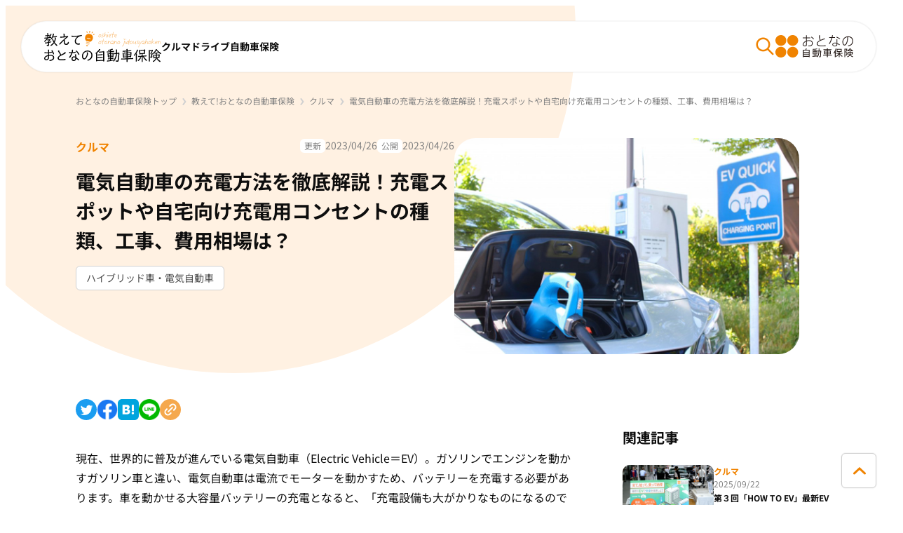

--- FILE ---
content_type: text/html
request_url: https://www.sompo-direct.co.jp/otona/oshiete/car/car-charging.html
body_size: 11729
content:
<!DOCTYPE html>
<html lang="ja" prefix="og: https://ogp.me/ns#">
<head>
<meta charset="UTF-8">
<meta http-equiv="X-UA-Compatible" content="IE=edge">
<meta name="viewport" content="width=device-width,initial-scale=1.0">
<meta name="format-detection" content="telephone=no">
<title>電気自動車の充電方法を徹底解説！充電スポットや自宅向け充電用コンセントの種類、工事、費用相場は？｜教えて！おとなの自動車保険</title>
<meta name="description" content="電気自動車の充電設備には出力の違いがあり、「普通充電器」と「急速充電器」の2つに分けられます。充電ができるスポットや自宅向けの充電用コンセントの種類、設置方法、費用の相場などについて徹底解説します。">
<link rel="canonical" href="https://www.sompo-direct.co.jp/otona/oshiete/car/car-charging.html">
<link rel="icon" href="/otona/oshiete/assets/img/favicon.ico">
<link rel="apple-touch-icon" href="https://d18f657670wm8u.cloudfront.net/otona/oshiete/assets/img/apple-touch-icon.png?20240329">
<link rel="stylesheet" href="/otona/oshiete/assets/css/main.min.css">
<script src="/otona/asset/script/main.js" crossorigin="use-credentials" type="module"></script>
<script async src="/otona/oshiete/assets/js/init.min.js"></script>	
<script defer src="/otona/oshiete/assets/js/main.min.js"></script>
<meta name="robots" content="max-image-preview:large">
<meta content="おとなの自動車保険｜ＳＯＭＰＯダイレクト（旧セゾン自動車火災保険）" property="og:site_name">
<meta property="og:url" content="https://www.sompo-direct.co.jp/otona/oshiete/car/car-charging.html">
<meta property="og:type" content="article">
<meta property="og:title" content="電気自動車の充電方法を徹底解説！充電スポットや自宅向け充電用コンセントの種類、工事、費用相場は？｜教えて！おとなの自動車保険">
<meta property="og:image" content="https://d18f657670wm8u.cloudfront.net/otona/oshiete/image/article/car-charging/car-charging-kv.jpg?20231126">
<meta property="og:description" content="電気自動車の充電設備には出力の違いがあり、「普通充電器」と「急速充電器」の2つに分けられます。充電ができるスポットや自宅向けの充電用コンセントの種類、設置方法、費用の相場などについて徹底解説します。">
<meta name="twitter:card" content="summary">
<script type="application/ld+json">
[
{
"@context": "https://schema.org",
"@type": "Organization",
"url": "https://www.sompo-direct.co.jp/otona/oshiete/",
"logo": "https://www.sompo-direct.co.jp/otona/oshiete/assets/img/logo-site-oshiete2.svg"
}
]
</script>
<script type="application/ld+json">
{
"@context": "https://schema.org",
"@type": "BreadcrumbList",
"itemListElement":
[
{
"@type": "ListItem",
"position": 1,
"item":
{
"@id": "https://www.sompo-direct.co.jp/otona/oshiete/",
"name": "教えて！おとなの自動車保険"
}
},
{
"@type": "ListItem",
"position": 2,
"item":
{
"@id": "https://www.sompo-direct.co.jp/otona/oshiete/car/",
"name": "クルマ"
}
},
{
"@type": "ListItem",
"position": 3,
"item":
{
"@id": "https://www.sompo-direct.co.jp/otona/oshiete/car/car-charging.html",
"name": "電気自動車の充電方法を徹底解説！充電スポットや自宅向け充電用コンセントの種類、工事、費用相場は？"
}
}
]
}
</script>
<script type="application/ld+json">
{
"@context": "http://schema.org/",
"@type": "Article",
"mainEntityOfPage":{
"@type":"WebPage",
"@id":"https://www.sompo-direct.co.jp/otona/oshiete/car/car-charging.html"
},
"headline": "電気自動車の充電方法を徹底解説！充電スポットや自宅向け充電用コンセントの種類、工事、費用相場は？",
"image": [
"https://www.sompo-direct.co.jp/otona/oshiete/image/article/car-charging/car-charging-kv.jpg"
],
"datePublished": "2023-04-26T09:00:00+09:00",
"dateModified": "2023-04-26T09:00:00+09:00",
"publisher": {
"@type": "Organization",
"name": "ＳＯＭＰＯダイレクト",
"logo": {
"@type": "ImageObject",
"url": "https://www.sompo-direct.co.jp/otona/oshiete/assets/img/logo-site-oshiete2.svg",
"height": 25,
"width": 241
}
},
"description": "電気自動車の充電設備には出力の違いがあり、「普通充電器」と「急速充電器」の2つに分けられます。充電ができるスポットや自宅向けの充電用コンセントの種類、設置方法、費用の相場などについて徹底解説します。"
}
</script>
</head>
<body class="l-body">
<div class="l-body__circle"></div>
<header class="l-header js-toggleHeaderMenu js-displayHeader">
<div class="l-header__inner">
<div class="l-header__main">
<div class="l-header__mainLogo">
<a class="l-header__mainLogoLink" href="/otona/oshiete/"><img src="https://d18f657670wm8u.cloudfront.net/otona/oshiete/assets/img/logo-site-oshiete2.svg?20240329" width="167" height="45" alt="教えて！おとなの自動車保険"></a>
</div>
<nav class="l-header__mainNav">
<ul class="p-nav-headerGlobal">
<li class="p-nav-headerGlobal__item"><a class="p-nav-headerGlobal__itemLink" href="/otona/oshiete/car/">クルマ</a></li>
<li class="p-nav-headerGlobal__item"><a class="p-nav-headerGlobal__itemLink" href="/otona/oshiete/drive/">ドライブ</a></li>
<li class="p-nav-headerGlobal__item"><a class="p-nav-headerGlobal__itemLink" href="/otona/oshiete/insurance/">自動車保険</a></li>
<li class="p-nav-headerGlobal__item js-viewerCustomerItem"><a class="p-nav-headerGlobal__itemLink" href="/otona/oshiete/premiumnews/">プレミアムニュース</a></li>
</ul>
</nav>
</div>
<div class="l-header__sub">
<div class="l-header__subSearch">
<button class="c-btn-search js-toggleHeaderMenu__openKeyword" type="button">
<span class="c-icon c-icon__search-01" role="img" aria-label="キーワード検索"></span>
</button>
</div>
<div class="l-header__subMenu">
<button class="c-btn-menu js-toggleHeaderMenu__openMenu" type="button">
<span class="c-icon c-icon__menu-01" role="img" aria-label="メニューを開く"></span>
</button>
</div>
<div class="l-header__subLogo">
<a class="l-header__subLogoLink" href="/otona/" target="_blank"><img src="https://d18f657670wm8u.cloudfront.net/otona/oshiete/assets/img/logo-site-otona.svg?20231003" width="111" height="32" alt="おとなの自動車保険"></a>
</div>
</div>
</div>
<div class="l-header__spMenu js-toggleHeaderMenu__spMenu">
<div class="l-header__inner">
<div class="l-header__main">
<div class="l-header__mainLogo">
<a class="l-header__mainLogoLink" href="/otona/oshiete/"><img src="https://d18f657670wm8u.cloudfront.net/otona/oshiete/assets/img/logo-site-oshiete2.svg?20240329" width="167" height="45" alt="教えて！おとなの自動車保険"></a>
</div>
<nav class="l-header__mainNav">
<ul class="p-nav-headerGlobal">
<li class="p-nav-headerGlobal__item"><a class="p-nav-headerGlobal__itemLink" href="/otona/oshiete/car/">クルマ</a></li>
<li class="p-nav-headerGlobal__item"><a class="p-nav-headerGlobal__itemLink" href="/otona/oshiete/drive/">ドライブ</a></li>
<li class="p-nav-headerGlobal__item"><a class="p-nav-headerGlobal__itemLink" href="/otona/oshiete/insurance/">自動車保険</a></li>
<li class="p-nav-headerGlobal__item js-viewerCustomerItem"><a class="p-nav-headerGlobal__itemLink" href="/otona/oshiete/premiumnews/">プレミアムニュース</a></li>
</ul>
</nav>
</div>
<div class="l-header__sub">
<div class="l-header__subSearch">
<button class="c-btn-search js-toggleHeaderMenu__openKeyword" type="button">
<span class="c-icon c-icon__search-01" role="img" aria-label="キーワード検索"></span>
</button>
</div>
<div class="l-header__subMenu">
<button class="c-btn-menu js-toggleHeaderMenu__closeMenu" type="button">
<span class="c-icon c-icon__close-01" role="img" aria-label="メニューを閉じる"></span>
</button>
</div>
<div class="l-header__subLogo">
<a class="l-header__subLogoLink" href="/otona/" target="_blank"><img src="https://d18f657670wm8u.cloudfront.net/otona/oshiete/assets/img/logo-site-otona.svg?20231003" width="111" height="32" alt="おとなの自動車保険"></a>
</div>
</div>
</div>
<div class="p-nav-menu">
<div class="p-nav-menu__inner">
<div class="p-nav-menu__col">
<ul class="p-nav-menu__list _type-category">
<li class="p-nav-menu__listItem"><a class="p-nav-menu__listItemLink _type-category" href="/otona/oshiete/car/">クルマ</a>
<ul class="p-list-tag _pd-l _pd-pc-m">
<li class="p-list-tagItem"><a class="c-tag _size-l _size-pc-m" href="/otona/oshiete/car/index-light/">軽自動車</a></li>
<li class="p-list-tagItem"><a class="c-tag _size-l _size-pc-m" href="/otona/oshiete/car/index-maintanance/">手入れ・メンテナンス</a></li>
<li class="p-list-tagItem"><a class="c-tag _size-l _size-pc-m" href="/otona/oshiete/car/index-machine/">周辺機器・機能</a></li>
<li class="p-list-tagItem"><a class="c-tag _size-l _size-pc-m" href="/otona/oshiete/car/index-breakdown/">故障・トラブル</a></li>
<li class="p-list-tagItem"><a class="c-tag _size-l _size-pc-m" href="/otona/oshiete/car/index-tax/">税金</a></li>
<li class="p-list-tagItem"><a class="c-tag _size-l _size-pc-m" href="/otona/oshiete/car/index-driversLicense/">運転免許</a></li>
<li class="p-list-tagItem"><a class="c-tag _size-l _size-pc-m" href="/otona/oshiete/car/index-law/">法律・制度</a></li>
<li class="p-list-tagItem"><a class="c-tag _size-l _size-pc-m" href="/otona/oshiete/car/index-motorcycle/">バイク・原付</a></li>
<li class="p-list-tagItem"><a class="c-tag _size-l _size-pc-m" href="/otona/oshiete/car/index-tire/">タイヤ・ホイール</a></li>
<li class="p-list-tagItem"><a class="c-tag _size-l _size-pc-m" href="/otona/oshiete/car/index-parking/">駐車場・車庫</a></li>
<li class="p-list-tagItem"><a class="c-tag _size-l _size-pc-m" href="/otona/oshiete/car/index-vehicleInspection/">車検</a></li>
<li class="p-list-tagItem"><a class="c-tag _size-l _size-pc-m" href="/otona/oshiete/car/index-numberPlate/">ナンバープレート</a></li>
<li class="p-list-tagItem"><a class="c-tag _size-l _size-pc-m" href="/otona/oshiete/car/index-procedure/">車の手続き</a></li>
<li class="p-list-tagItem"><a class="c-tag _size-l _size-pc-m" href="/otona/oshiete/car/index-basicKnowledge/">車の基礎知識</a></li>
<li class="p-list-tagItem"><a class="c-tag _size-l _size-pc-m" href="/otona/oshiete/car/index-highway/">高速道路</a></li>
<li class="p-list-tagItem"><a class="c-tag _size-l _size-pc-m" href="/otona/oshiete/car/index-gasoline/">ガソリン・燃料</a></li>
<li class="p-list-tagItem"><a class="c-tag _size-l _size-pc-m" href="/otona/oshiete/car/index-etc/">ETC</a></li>
<li class="p-list-tagItem"><a class="c-tag _size-l _size-pc-m" href="/otona/oshiete/car/index-hybrid/">ハイブリッド車・電気自動車</a></li>
<li class="p-list-tagItem"><a class="c-tag _size-l _size-pc-m" href="/otona/oshiete/car/index-driveRecorder/">ドライブレコーダー</a></li>
<li class="p-list-tagItem"><a class="c-tag _size-l _size-pc-m" href="/otona/oshiete/car/index-carwash/">洗車</a></li>
<li class="p-list-tagItem"><a class="c-tag _size-l _size-pc-m" href="/otona/oshiete/car/index-bicycle/">自転車</a></li>
<li class="p-list-tagItem"><a class="c-tag _size-l _size-pc-m" href="/otona/oshiete/car/index-selfDriving/">自動運転</a></li>
<li class="p-list-tagItem"><a class="c-tag _size-l _size-pc-m" href="/otona/oshiete/car/index-safetyDrive/">安全運転</a></li>
<li class="p-list-tagItem"><a class="c-tag _size-l _size-pc-m" href="/otona/oshiete/car/index-research/">リサーチ・調査</a></li>
</ul>
</li>
<li class="p-nav-menu__listItem"><a class="p-nav-menu__listItemLink _type-category" href="/otona/oshiete/drive/">ドライブ</a>
</li>
<li class="p-nav-menu__listItem"><a class="p-nav-menu__listItemLink _type-category" href="/otona/oshiete/insurance/">自動車保険</a>
<ul class="p-list-tag _pd-l _pd-pc-m">
<li class="p-list-tagItem"><a class="c-tag _size-l _size-pc-m" href="/otona/oshiete/insurance/index-grade/">等級</a></li>
<li class="p-list-tagItem"><a class="c-tag _size-l _size-pc-m" href="/otona/oshiete/insurance/index-vehicleInsurance/">車両保険</a></li>
<li class="p-list-tagItem"><a class="c-tag _size-l _size-pc-m" href="/otona/oshiete/insurance/index-detail/">補償内容</a></li>
<li class="p-list-tagItem"><a class="c-tag _size-l _size-pc-m" href="/otona/oshiete/insurance/index-insuranceFee/">保険料</a></li>
<li class="p-list-tagItem"><a class="c-tag _size-l _size-pc-m" href="/otona/oshiete/insurance/index-insurancePricedure/">自動車保険の手続き</a></li>
<li class="p-list-tagItem"><a class="c-tag _size-l _size-pc-m" href="/otona/oshiete/insurance/index-accidentResponse/">事故対応</a></li>
<li class="p-list-tagItem"><a class="c-tag _size-l _size-pc-m" href="/otona/oshiete/insurance/index-insuranceBasics/">自動車保険の基礎知識</a></li>
</ul>
</li>
<li class="p-nav-menu__listItem js-viewerCustomerItem"><a class="p-nav-menu__listItemLink _type-category" href="/otona/oshiete/premiumnews/">プレミアムニュース</a>
<ul class="p-list-tag _pd-l _pd-pc-m">
<li class="p-list-tagItem"><a class="c-tag _size-l _size-pc-m" href="/otona/oshiete/premiumnews/living/">くらし・お金</a></li>
<li class="p-list-tagItem"><a class="c-tag _size-l _size-pc-m" href="/otona/oshiete/premiumnews/asset-management/">資産運用</a></li>
<li class="p-list-tagItem"><a class="c-tag _size-l _size-pc-m" href="/otona/oshiete/premiumnews/tax/">税金</a></li>
<li class="p-list-tagItem"><a class="c-tag _size-l _size-pc-m" href="/otona/oshiete/premiumnews/social-security/">社会保障</a></li>
<li class="p-list-tagItem"><a class="c-tag _size-l _size-pc-m" href="/otona/oshiete/premiumnews/housing/">住まい・住宅ローン</a></li>
<li class="p-list-tagItem"><a class="c-tag _size-l _size-pc-m" href="/otona/oshiete/premiumnews/insurance/">保険</a></li>
</ul>
</li>
</ul>
</div>
<div class="p-nav-menu__col">
<ul class="p-nav-menu__list">
<li class="p-nav-menu__listItem"><a class="p-nav-menu__listItemLink" href="/otona/oshiete/new/">記事一覧</a></li>
<li class="p-nav-menu__listItem"><a class="p-nav-menu__listItemLink" href="/otona/oshiete/about/">このサイトについて</a></li>
</ul>
</div>
</div>
</div>
<div class="p-nav-sns">
<div class="p-nav-sns__inner">
<ul class="p-list-sns">
<li class="p-list-sns__item"><a class="p-list-sns__itemLink" href="https://lin.ee/UaiOhSK" target="_blank"><img src="https://d18f657670wm8u.cloudfront.net/otona/oshiete/assets/img/icon-sns-line.png?20231003" loading="lazy" width="30" height="30" alt="LINE"></a></li>
<li class="p-list-sns__item"><a class="p-list-sns__itemLink" href="https://www.facebook.com/sompo.direct/" target="_blank"><img src="https://d18f657670wm8u.cloudfront.net/otona/oshiete/assets/img/icon-sns-facebook.png?20231003" loading="lazy" width="30" height="30" alt="Facebook"></a></li>
<li class="p-list-sns__item _type-instagram"><a class="p-list-sns__itemLink" href="https://www.instagram.com/sompo.direct/" target="_blank"><img src="https://d18f657670wm8u.cloudfront.net/otona/oshiete/assets/img/icon-sns-instagram.png?20231003" loading="lazy" width="30" height="30" alt="Instagram"></a></li>
</ul>
</div>
</div>
<div class="p-nav-site">
<div class="p-nav-site__inner">
<ul class="p-nav-site__list">
<li class="p-nav-site__listItem _type-oshiete"><a class="p-nav-site__listItemLink" href="/otona/oshiete/"><img src="https://d18f657670wm8u.cloudfront.net/otona/oshiete/assets/img/logo-site-oshiete2.svg?20240329" loading="lazy" width="167px" height="45px" alt="教えて！おとなの自動車保険"></a></li>
<li class="p-nav-site__listItem"><a class="p-nav-site__listItemLink" href="/otona/" target="_blank"><img src="https://d18f657670wm8u.cloudfront.net/otona/oshiete/assets/img/logo-site-otona.svg?20231003" loading="lazy" width="109" height="31" alt="おとなの自動車保険"></a></li>
</ul>
</div>
</div>
</div>
<div class="l-header__keyword js-toggleHeaderMenu__keyword">
<section class="l-header__keywordInner">
<button class="c-btn-menu js-toggleHeaderMenu__closeKeyword" type="button">
<span class="c-icon c-icon__close-01" role="img" aria-label="メニューを閉じる"></span>
</button>
<form id="cse-search-box" class="p-form-search _type-header" action="/otona/oshiete/search.html">
<div class="p-form-search__input">
<input class="p-form-search__txt" type="text" name="q" placeholder="キーワードを入力してください" enterkeyhint="search" required autocomplete="off">
<button class="p-form-search__reset" type="reset"><span class="c-icon c-icon__close-01" role="img" aria-label="リセット"></span></button>
</div>
<button class="p-form-search__submit" type="submit"><span class="c-icon c-icon__search-01" role="img" aria-label="検索"></span></button>
</form>
<h2 class="c-hdg-sub _align-center _type-keyword">キーワード</h2>
<ul class="p-list-tag _pd-l _align-pc-center">
<li class="p-list-tag__item"><a class="c-tag _size-l" href="/otona/oshiete/car/index-light/">軽自動車</a></li>
<li class="p-list-tag__item"><a class="c-tag _size-l" href="/otona/oshiete/car/index-maintanance/">手入れ・メンテナンス</a></li>
<li class="p-list-tag__item"><a class="c-tag _size-l" href="/otona/oshiete/car/index-machine/">周辺機器・機能</a></li>
<li class="p-list-tag__item"><a class="c-tag _size-l" href="/otona/oshiete/car/index-breakdown/">故障・トラブル</a></li>
<li class="p-list-tag__item"><a class="c-tag _size-l" href="/otona/oshiete/car/index-tax/">税金</a></li>
<li class="p-list-tag__item"><a class="c-tag _size-l" href="/otona/oshiete/car/index-driversLicense/">運転免許</a></li>
<li class="p-list-tag__item"><a class="c-tag _size-l" href="/otona/oshiete/car/index-law/">法律・制度</a></li>
<li class="p-list-tag__item"><a class="c-tag _size-l" href="/otona/oshiete/car/index-motorcycle/">バイク・原付</a></li>
<li class="p-list-tag__item"><a class="c-tag _size-l" href="/otona/oshiete/car/index-tire/">タイヤ・ホイール</a></li>
<li class="p-list-tag__item"><a class="c-tag _size-l" href="/otona/oshiete/car/index-parking/">駐車場・車庫</a></li>
<li class="p-list-tag__item"><a class="c-tag _size-l" href="/otona/oshiete/car/index-vehicleInspection/">車検</a></li>
<li class="p-list-tag__item"><a class="c-tag _size-l" href="/otona/oshiete/car/index-numberPlate/">ナンバープレート</a></li>
<li class="p-list-tag__item"><a class="c-tag _size-l" href="/otona/oshiete/car/index-procedure/">車の手続き</a></li>
<li class="p-list-tag__item"><a class="c-tag _size-l" href="/otona/oshiete/car/index-basicKnowledge/">車の基礎知識</a></li>
<li class="p-list-tag__item"><a class="c-tag _size-l" href="/otona/oshiete/car/index-highway/">高速道路</a></li>
<li class="p-list-tag__item"><a class="c-tag _size-l" href="/otona/oshiete/car/index-gasoline/">ガソリン・燃料</a></li>
<li class="p-list-tag__item"><a class="c-tag _size-l" href="/otona/oshiete/car/index-etc/">ETC</a></li>
<li class="p-list-tag__item"><a class="c-tag _size-l" href="/otona/oshiete/car/index-hybrid/">ハイブリッド車・電気自動車</a></li>
<li class="p-list-tag__item"><a class="c-tag _size-l" href="/otona/oshiete/car/index-driveRecorder/">ドライブレコーダー</a></li>
<li class="p-list-tag__item"><a class="c-tag _size-l" href="/otona/oshiete/car/index-carwash/">洗車</a></li>
<li class="p-list-tag__item"><a class="c-tag _size-l" href="/otona/oshiete/car/index-bicycle/">自転車</a></li>
<li class="p-list-tag__item"><a class="c-tag _size-l" href="/otona/oshiete/car/index-selfDriving/">自動運転</a></li>
<li class="p-list-tag__item"><a class="c-tag _size-l" href="/otona/oshiete/car/index-safetyDrive/">安全運転</a></li>
<li class="p-list-tag__item"><a class="c-tag _size-l" href="/otona/oshiete/car/index-research/">リサーチ・調査</a></li>
<li class="p-list-tag__item"><a class="c-tag _size-l" href="/otona/oshiete/insurance/index-grade/">等級</a></li>
<li class="p-list-tag__item"><a class="c-tag _size-l" href="/otona/oshiete/insurance/index-vehicleInsurance/">車両保険</a></li>
<li class="p-list-tag__item"><a class="c-tag _size-l" href="/otona/oshiete/insurance/index-detail/">補償内容</a></li>
<li class="p-list-tag__item"><a class="c-tag _size-l" href="/otona/oshiete/insurance/index-insuranceFee/">保険料</a></li>
<li class="p-list-tag__item"><a class="c-tag _size-l" href="/otona/oshiete/insurance/index-insurancePricedure/">自動車保険の手続き</a></li>
<li class="p-list-tag__item"><a class="c-tag _size-l" href="/otona/oshiete/insurance/index-accidentResponse/">事故対応</a></li>
<li class="p-list-tag__item"><a class="c-tag _size-l" href="/otona/oshiete/insurance/index-insuranceBasics/">自動車保険の基礎知識</a></li>
</ul>
</section>
</div>
<div class="l-header__overlay js-toggleHeaderMenu__overlay"></div>
</header>
<main class="l-main">
<div class="l-main__inner">
<nav class="p-list-breadcrumb">
<ol class="p-list-breadcrumb__list">
<li class="p-list-breadcrumb__listItem"><a class="p-list-breadcrumb__listItemLink" href="/otona/" target="_blank">おとなの自動車保険トップ</a></li>
<li class="p-list-breadcrumb__listItem"><a class="p-list-breadcrumb__listItemLink" href="/otona/oshiete/">教えて!おとなの自動車保険</a></li>
<li class="p-list-breadcrumb__listItem"><a class="p-list-breadcrumb__listItemLink" href="/otona/oshiete/car/">クルマ</a></li>
<li class="p-list-breadcrumb__listItem"><a class="p-list-breadcrumb__listItemLink">電気自動車の充電方法を徹底解説！充電スポットや自宅向け充電用コンセントの種類、工事、費用相場は？</a></li>
</ol>
</nav>
<div class="l-article">
<div class="l-article__head">
<div class="p-article-head">
<div class="p-article-head__content">
<div class="p-article-head__head"><p class="c-txt-category _size-l">クルマ</p></div>
<h1 class="p-article-head__title">電気自動車の充電方法を徹底解説！充電スポットや自宅向け充電用コンセントの種類、工事、費用相場は？</h1>
<div class="p-article-head__tag">
<ul class="p-list-tag _pd-m">
<li class="p-list-tag__item"><a class="c-tag _size-m" href="/otona/oshiete/car/index-hybrid/">ハイブリッド車・電気自動車</a></li>
</ul>
</div>
<div class="p-article-head__date">
<dl class="p-list-date">
<div class="p-list-date__item">
<dt class="p-list-date__title">更新</dt>
<dd class="p-list-date__txt"><p class="c-txt-date _size-m">2023/04/26</p></dd>
</div>
<div class="p-list-date__item">
<dt class="p-list-date__title">公開</dt>
<dd class="p-list-date__txt"><p class="c-txt-date _size-m">2023/04/26</p></dd>
</div>
</dl>
</div>
</div>
<div class="p-article-head__kv">
<img src="https://d18f657670wm8u.cloudfront.net/otona/oshiete/image/article/car-charging/car-charging-kv.jpg?20231126" decoding="async" width="492" height="307" alt="">
</div>
</div>
</div>
<article class="l-article__body">
<ul class="p-list-sns _align-pc-left">
<li class="p-list-sns__item"><a class="p-list-sns__itemLink" href="https://twitter.com/intent/tweet?url=https://www.sompo-direct.co.jp/otona/oshiete/car/car-charging.html" target="_blank"><img src="https://d18f657670wm8u.cloudfront.net/otona/oshiete/assets/img/icon-sns-twitter.svg?20231003" loading="lazy" width="30" height="30" alt="Twitterで共有する"></a></li>
<li class="p-list-sns__item"><a class="p-list-sns__itemLink" href="https://www.facebook.com/share.php?u=https://www.sompo-direct.co.jp/otona/oshiete/car/car-charging.html" target="_blank"><img src="https://d18f657670wm8u.cloudfront.net/otona/oshiete/assets/img/icon-sns-facebook.png?20231003" loading="lazy" width="30" height="30" alt="Facebookでシェアする"></a></li>
<li class="p-list-sns__item"><a class="p-list-sns__itemLink" href="https://b.hatena.ne.jp/entry/https://www.sompo-direct.co.jp/otona/oshiete/car/car-charging.html" target="_blank"><img src="https://d18f657670wm8u.cloudfront.net/otona/oshiete/assets/img/icon-sns-hatena.svg?20231003" loading="lazy" width="30" height="30" alt="このエントリーをはてなブックマークに追加"></a></li>
<li class="p-list-sns__item"><a class="p-list-sns__itemLink" href="https://social-plugins.line.me/lineit/share?url=https://www.sompo-direct.co.jp/otona/oshiete/car/car-charging.html" target="_blank"><img src="https://d18f657670wm8u.cloudfront.net/otona/oshiete/assets/img/icon-sns-line.png?20231003" loading="lazy" width="30" height="30" alt="LINEで送る"></a></li>
<li class="p-list-sns__item _type-clipboard"><button class="p-list-sns__itemLink js-copyCurrentUrl" type="button"><img src="https://d18f657670wm8u.cloudfront.net/otona/oshiete/assets/img/icon-clipboard.svg?20231003" loading="lazy" width="30" height="30" alt="URLをコピーする"></button></li>
</ul>
<div class="entry_body">
<p>現在、世界的に普及が進んでいる電気自動車（Electric Vehicle＝EV）。ガソリンでエンジンを動かすガソリン車と違い、電気自動車は電流でモーターを動かすため、バッテリーを充電する必要があります。車を動かせる大容量バッテリーの充電となると、「充電設備も大がかりなものになるのでは？」「自宅に設置するのは難しい？」など気になりますよね。</p>
<p>そこで、電気自動車の充電ができるスポットや自宅向けの充電用コンセントの種類、設置方法、費用の相場などについて徹底解説します！</p>
</div>
<dl class="p-box-outline">
<dt class="p-box-outline__title">目次</dt>
<dd class="p-box-outline__content">
<ul id="mokuji" class="p-list-outline"></ul>
</dd>
</dl>
<div id="entry_body" class="entry_body">
<h2>1.電気自動車はどこで充電できる？</h2>
<p>電気自動車の充電設備の設置は、日本では国や自動車メーカー各社を中心に進められています。2022年3月末時点で、充電スポットは全国で2万1000カ所以上。経済産業省によると、2030年までに充電インフラ15万基の設置目標が掲げられており、今後ますます増加していくでしょう。</p>
<p>充電できるスポットは、身近な場所にあります。たとえば、カーディーラー、コンビニ、商業施設、市役所、公園、駐車場などに併設されていることがあります。他にも、道の駅や高速道路のSA・PA、宿泊施設などに設置されていることもあり、長距離移動している時の充電に便利です。公共施設やショッピングセンターでは無料で充電できるところもあるなど、利便性が高まっています。充電スポットを検索できるサイトもありますので、電気自動車で出かける前に調べておくのも良いでしょう。</p>
<p><a class="article-external" href="https://driver.e-mobipower.co.jp/findCharger?35.6762000,139.6503000,12z" target="_blank" rel="noopener"><span>e-Mobility Power</span></a><a class="article-external" href="https://ev.gogo.gs/search/" target="_blank" rel="noopener"><span>GoGoEV</span></a><a class="article-external" href="https://evsmart.net" target="_blank" rel="noopener"><span>EVsmart</span></a></p>
<h3>充電設備には普通充電器と急速充電器がある</h3>
<p>充電設備には出力の違いがあり、「普通充電器」と「急速充電器」に分けられます。普通充電器は100Vまたは200Vのコンセントを使用して車に充電する仕組みで、出力は約3〜6kWが一般的です。充電スピードはゆっくりで、出力が3kWの場合、1時間で充電できるのは3kWhのため、たとえば、40kWhのバッテリーを搭載した車を電池残量10％の状態からフル充電するには、12時間ほどかかります。設備は急速充電器よりも小型で設置しやすく、導入コストも抑えることができます。おもに戸建住宅やマンションなどの共同住宅、屋外駐車場、商業施設などに設置されています。</p>
<p>一方、急速充電器は電気を直流に変換して充電する仕組みで、20〜50kWほどの高出力で充電します。出力が50kWの場合、単純計算すると1時間もかからずに40kWhのバッテリーを電池残量10％の状態からフル充電が可能です。設備は大型で高出力なため、高速道路のSA・PAや道の駅、ガソリンスタンド、コンビニなどがおもな設置場所です。</p>
<h2>2.自宅で電気自動車を充電するメリットは？</h2>
<p>ガソリン車はガソリンスタンドに行って燃料を補給しますが、電気自動車は自宅で充電するのが基本となります。それには次の2つの理由があります。</p>
<h3>走行コストが安い</h3>
<p>自宅での充電は燃料代を抑えることができるからです。夜、眠っている間に充電するなら夜間は電気代が安くなるプランに加入したり、電力使用量に応じてポイントをもらえるEV所有者向けのサービスに加入したりすることで、電気代を抑えられます。</p>
<h3>空き時間に充電しておける</h3>
<p>もう1つの理由は、電気自動車は充電するのに時間がかかるからです。高速道路のSA・PAや道の駅、ガソリンスタンドなどに設置されているのは、おもに急速充電器のため、自宅に設置する普通充電器よりも短時間での充電が可能です。先ほど、1時間もかからずに40kWhのバッテリーをフル充電可能とお伝えしましたが、急速充電器の使用は基本的に時間制限が設けられており、ほとんどの場所が1回30分までです。たとえば、40kWhのバッテリーを搭載した車を電池残量10％の状態から充電する場合、充電器の出力が50kWでも30分の充電で最大25kWh程度までしか充電できません。</p>
<p>一方、自宅に設置する普通充電器は出力が3kWの場合、フル充電するには約12時間必要です。時間はかかりますが、自宅に充電器を設置しておけば、公共の充電器と違って順番待ちの必要がなく、車を使用しない夜間に充電しておいて翌朝からフル充電した車に乗る、といった使い方ができます。</p>
<h2>3.自宅で充電する方法</h2>
<p>電気自動車を自宅で充電する方法は大きく分けて3種類あります。それぞれの特徴を見てみましょう。</p>
<h3>コンセントタイプ</h3>
<p>電気自動車に標準装備されている充電用ケーブルを使用して、住宅の外壁などに取り付けたコンセントから充電する設備です。設置工事が比較的簡単で自宅用として広く普及しています。</p>
<h3>スタンドタイプ</h3>
<p>自立するタイプの充電設備で、商業施設の駐車場などでよく見られます。住まいと駐車場が離れていて、壁から電源を取るのが難しい場合などに向いています。また、複数の車を同時に充電できる製品もあります。</p>
<h3>V2H機器</h3>
<p>V2Hとは「Vehicle to Home」の略で、「車から家に」という意味です。V2H機器を設置すれば、電気自動車に充電するだけでなく、車に充電した電気を家で活用することもできます。停電時の非常用電源としても使用可能です。ただし、すべての電気自動車がV2Hに対応しているわけではありませんので注意しましょう。</p>
<h2>4.充電用コンセントを設置するには？</h2>
<p>自宅で充電するなら、3つのタイプの中で設置コストがもっとも安く、家庭用電源を使用できるコンセントタイプの充電設備が向いています。充電用コンセントを設置する上での注意点や必要な資格などを見てみましょう。</p>
<h3>専用の充電用コンセントが必要</h3>
<p>電気自動車の充電には電化製品などに使用する家に備え付けのコンセントではなく、「EV・PHEV充電用」という専用のコンセントを使用します。充電用コンセントには100Vと200Vがありますが、100Vだと充電に時間がかかりすぎてしまうため200Vのほうが一般的です。</p>
<p>一般家庭のコンセントも100Vと200Vがあり、過去10〜20年ほどの間に建てられた戸建住宅であれば多くの場合200Vに対応しています。しかし、対応していない場合、200Vの充電用コンセントを使用するには200V化の電気工事も行う必要があります。</p>
<h3>設置には第二種電気工事士の資格が必要</h3>
<p>DIYに興味があれば、自分で充電用コンセントを取り付けてみようと思う方もいるかもしれません。しかし、充電用コンセントの設置は、第二種電気工事士以上の資格を持っていないと工事をすることができません。資格や技術がない場合は自分でやろうとせずに、専門業者に依頼しましょう。</p>
<h2>5.充電用コンセントの設置費用の目安は？</h2>
<p>それでは、充電用コンセントの設置にはいくらくらい費用がかかるのでしょうか？設備の性能や必要な工事などによって変わってきますが、製品自体は数千円で購入できます。工事費用を含めて、合計10万円程度が目安になります。</p>
<p>スタンドタイプは本体だけでも20万円以上、V2H機器は約50万〜90万円ほどしますので、充電用コンセントは費用面から見ても導入しやすいといえるでしょう。</p>
<h3>マンションなどへの設置なら補助金制度あり</h3>
<p>電気自動車の充電設備の設置には、国や自治体からの補助金制度があります。対象の充電設備であれば、設備の購入費や工事費に対して補助金を受けることができます。個人の戸建住宅は対象になっていませんが、マンションなどの共同住宅であれば個人でも申請可能です。申請にあたっては、マンションの管理組合や管理会社、オーナーなどの承認が必要です。</p>
<h2>6.充電用コンセントの設置工事の流れ</h2>
<p>最後に、実際に充電設備を設置するときの工事のおもな流れを見てみましょう。</p>
<ol>
<li><b>施工業者を選ぶ</b><br>まずは、施工業者を選びます。電気自動車の充電設備の施工実績が多い会社に依頼するのがおすすめです。また、電気の契約容量や電気料金プランなどに詳しい施工業者だとアドバイスを受けられます。電気自動車を購入したディーラーなどから、信頼できる施工業者を紹介してもらうのも良いでしょう。</li>
<li><b>現地調査</b><br>実際の工事に入る前に、依頼者立ち会いのもと、充電器の設置場所や分電盤の位置の確認など、現地調査が行われます。これによって工事内容の詳細が決まり、見積りが出されます。</li>
<li><b>契約・工事への立会い</b><br>契約を結んだら、工事日を決定します。おもな工事は「専用ブレーカーの設置」「配線の敷設」「充電用コンセントの設置」です。早ければ半日ほどで工事が終了します。</li>
</ol>
<h3>契約アンペアの見直しも必要</h3>
<p>自宅で電気自動車に充電する場合、使用する電力が増えますが、契約アンペアを超えるとブレーカーが落ちてしまいます。設置工事のタイミングで契約アンペアの見直しもしましょう。目安としては、200Vで充電する場合は最大出力3kW（電力プランにおける30アンペアに相当）が一般的ですので、これまでの契約数よりも30アンペアほど上げると良いでしょう。</p>
<h2>7.監修コメント</h2>
<p>充電設備などのインフラ面にはまだまだ課題が残されていますが、電気自動車をより使いやすくするための取り組みは進んでいます。高速道路を運営する東日本、中日本、西日本の3社が、2024年度から、充電のために一時的に高速道路から一般道へ費用をかけずに降りられる新制度の導入を検討することがわかったとの報道もあります。3社は2025年度までに、急速充電器の充電口を現在の約2倍となる約1,100口に増やす見通しであることも発表しました。<br>電気自動車の購入を検討する際は、そうした動向も注視し、総合的に判断するとよいでしょう。</p>
<p><a class="article-external" href="/otona/" target="_blank" rel="noopener">おとなの自動車保険はこちら</a></p>
</div>
<div class="p-box-author">
<div class="p-box-author__img"><img src="https://d18f657670wm8u.cloudfront.net/otona/oshiete/image/article/editor/inokuchi-takeshi.jpg?20231201" loading="lazy" width="120" height="122" alt="井口 豪"></div>
<div class="p-box-author__head">
<dl class="p-list-author">
<dt class="p-list-author__title">監修</dt>
<dd class="p-list-author__name">井口 豪（いのくち たけし）</dd>
</dl>
</div>
<div class="p-box-author__content entry_body">
<p>特定行政書士、法務ライター®︎。タウン誌編集部や自動車雑誌編集部勤務を経て、2004年にフリーライターに転身。自動車関連、ファッション、スポーツ、ライフスタイル、医療、環境アセスメント、各界インタビューなど、幅広い分野で取材・執筆活動を展開する。20年以上にわたりフリーライターとして活動した経験と人脈を生かし、「行政書士いのくち法務事務所」を運営。許認可申請、入管申請取次、遺言書作成サポートなど法務のほか、記事監修や執筆業も多数手掛ける。自動車業務に熟達した行政書士だけが登録を認められる、ナンバープレートの出張封印が可能な「丁種会員」でもある。</p>
<p>HP　<a href="https://inokuchi.pro/" target="_blank" rel="noopener">https://inokuchi.pro/</a></p>
<p class="p-list-author__archive u-mt-20"><a href="/otona/oshiete/author/1/">この監修者が監修した記事一覧</a></p>
</div>
</div>
<ul class="p-list-sns">
<li class="p-list-sns__item"><a class="p-list-sns__itemLink" href="https://twitter.com/intent/tweet?url=https://www.sompo-direct.co.jp/otona/oshiete/car/car-charging.html" target="_blank"><img src="https://d18f657670wm8u.cloudfront.net/otona/oshiete/assets/img/icon-sns-twitter.svg?20231003" loading="lazy" width="30" height="30" alt="Twitterで共有する"></a></li>
<li class="p-list-sns__item"><a class="p-list-sns__itemLink" href="https://www.facebook.com/share.php?u=https://www.sompo-direct.co.jp/otona/oshiete/car/car-charging.html" target="_blank"><img src="https://d18f657670wm8u.cloudfront.net/otona/oshiete/assets/img/icon-sns-facebook.png?20231003" loading="lazy" width="30" height="30" alt="Facebookでシェアする"></a></li>
<li class="p-list-sns__item"><a class="p-list-sns__itemLink" href="https://b.hatena.ne.jp/entry/https://www.sompo-direct.co.jp/otona/oshiete/car/car-charging.html" target="_blank"><img src="https://d18f657670wm8u.cloudfront.net/otona/oshiete/assets/img/icon-sns-hatena.svg?20231003" loading="lazy" width="30" height="30" alt="このエントリーをはてなブックマークに追加"></a></li>
<li class="p-list-sns__item"><a class="p-list-sns__itemLink" href="https://social-plugins.line.me/lineit/share?url=https://www.sompo-direct.co.jp/otona/oshiete/car/car-charging.html" target="_blank"><img src="https://d18f657670wm8u.cloudfront.net/otona/oshiete/assets/img/icon-sns-line.png?20231003" loading="lazy" width="30" height="30" alt="LINEで送る"></a></li>
<li class="p-list-sns__item _type-clipboard"><button class="p-list-sns__itemLink js-copyCurrentUrl" type="button"><img src="https://d18f657670wm8u.cloudfront.net/otona/oshiete/assets/img/icon-clipboard.svg?20231003" loading="lazy" width="30" height="30" alt="URLをコピーする"></button></li>
</ul>
<ul class="p-list-articleNav">
</ul>
<div class="trd-ph-embedded" data-group="oshiete"></div>
</article>
<aside class="l-article__aside">
<div class="trd-ph-embedded" data-group="page-banner"></div>
<div class="p-layout-hdg">
<div class="p-layout-hdg__title"><h2 class="c-hdg-sub">関連記事</h2></div>
</div>
<ul class="p-list-article _gap-02">
<li class="p-list-article__item">
<a class="c-link-articleMin _type-headVertical _size-pc-s" href="/otona/oshiete/car/ev-event-report03.html.html">
<div class="c-link-articleMin__img">
<img src="https://d18f657670wm8u.cloudfront.net/otona/oshiete/image/article/ev-event-report03/ev-event-report03-kv.jpg?20250922" loading="lazy" width="158" height="98" alt="">
</div>
<div class="c-link-articleMin__body">
<div class="c-link-articleMin__head">
<p class="c-txt-category _size-s">クルマ</p>
<p class="c-txt-date _size-s">2025/09/22</p>
</div>
<div class="c-link-articleMin__content">
<p class="c-link-articleMin__txt">第３回「HOW TO EV」最新EV乗り比べイベントin二子玉川ライズ 開催レポート！～「安心」と「EVの未来」を体感する１日～</p>
</div>
</div>
</a>
</li>
<li class="p-list-article__item">
<a class="c-link-articleMin _type-headVertical _size-pc-s" href="/otona/oshiete/car/evek_ev.html">
<div class="c-link-articleMin__img">
<img src="/otona/oshiete/image/article/1.JPG" loading="lazy" width="158" height="98" alt="">
</div>
<div class="c-link-articleMin__body">
<div class="c-link-articleMin__head">
<p class="c-txt-category _size-s">クルマ</p>
<p class="c-txt-date _size-s">2025/07/28</p>
</div>
<div class="c-link-articleMin__content">
<p class="c-link-articleMin__txt">EVご購入者インタビュー　軽ekクロス EVは「力強く静かで先進的」</p>
</div>
</div>
</a>
</li>
<li class="p-list-article__item">
<a class="c-link-articleMin _type-headVertical _size-pc-s" href="/otona/oshiete/car/ev-interview01.html">
<div class="c-link-articleMin__img">
<img src="/otona/oshiete/image/article/EV_interviewKV.JPG" loading="lazy" width="158" height="98" alt="">
</div>
<div class="c-link-articleMin__body">
<div class="c-link-articleMin__head">
<p class="c-txt-category _size-s">クルマ</p>
<p class="c-txt-date _size-s">2025/07/07</p>
</div>
<div class="c-link-articleMin__content">
<p class="c-link-articleMin__txt">EVご購入者インタビュー　リーフオーナー「走りも、自宅給電で生活も快適」</p>
</div>
</div>
</a>
</li>
<li class="p-list-article__item">
<a class="c-link-articleMin _type-headVertical _size-pc-s" href="/otona/oshiete/car/ev-event-report02.html">
<div class="c-link-articleMin__img">
<img src="https://d18f657670wm8u.cloudfront.net/otona/oshiete/image/article/ev-event-report02/ev-event-report02-kv.png?20241025" loading="lazy" width="158" height="98" alt="">
</div>
<div class="c-link-articleMin__body">
<div class="c-link-articleMin__head">
<p class="c-txt-category _size-s">クルマ</p>
<p class="c-txt-date _size-s">2024/10/28</p>
</div>
<div class="c-link-articleMin__content">
<p class="c-link-articleMin__txt">「HOW TO EV」最新EVに乗ろう！世界のEV乗り比べイベント開催レポート！</p>
</div>
</div>
</a>
</li>
<li class="p-list-article__item">
<a class="c-link-articleMin _type-headVertical _size-pc-s" href="/otona/oshiete/car/ev-car-survey.html">
<div class="c-link-articleMin__img">
<img src="https://d18f657670wm8u.cloudfront.net/otona/oshiete/image/article/ev-car-survey/ev-car-survey-kv.jpg?20240705" loading="lazy" width="158" height="98" alt="">
</div>
<div class="c-link-articleMin__body">
<div class="c-link-articleMin__head">
<p class="c-txt-category _size-s">クルマ</p>
<p class="c-txt-date _size-s">2024/07/08</p>
</div>
<div class="c-link-articleMin__content">
<p class="c-link-articleMin__txt">EVに関する関心度・購入ポテンシャル調査 将来的なEV市場の広がりが期待できる結果に！</p>
</div>
</div>
</a>
</li>
</ul>
<div class="p-layout-hdg">
<div class="p-layout-hdg__title"><h2 class="c-hdg-sub">人気記事</h2></div>
</div>
<ul class="p-list-article _gap-02">
<li class="p-list-article__item">
<a class="c-link-articleMin _type-headVertical _size-pc-s" href="/otona/oshiete/car/bicycle-blue-ticket.html">
<div class="c-link-articleMin__img">
<img src="https://d18f657670wm8u.cloudfront.net/otona/oshiete/image/article/bicycle-blue-ticket-kv.jpg?20251027" loading="lazy" width="158" height="98" alt="">
</div>
<div class="c-link-articleMin__body">
<div class="c-link-articleMin__head">
<p class="c-txt-category _size-s">クルマ</p>
<p class="c-txt-date _size-s">2025/10/27</p>
</div>
<div class="c-link-articleMin__content">
<p class="c-link-articleMin__txt">【2026年4月開始】自転車の青切符とは？対象行為・反則金一覧、何歳から対象なのかまで解説</p>
</div>
</div>
</a>
</li>
<li class="p-list-article__item">
<a class="c-link-articleMin _type-headVertical _size-pc-s" href="/otona/oshiete/car/license-lost.html">
<div class="c-link-articleMin__img">
<img src="https://d18f657670wm8u.cloudfront.net/otona/oshiete/image/article/license-lost/license-lost-kv.jpg?20231125" loading="lazy" width="158" height="98" alt="">
</div>
<div class="c-link-articleMin__body">
<div class="c-link-articleMin__head">
<p class="c-txt-category _size-s">クルマ</p>
<p class="c-txt-date _size-s">2025/06/23</p>
</div>
<div class="c-link-articleMin__content">
<p class="c-link-articleMin__txt">免許証を紛失（なくした・落とした）時はどうする？まずやるべき対応と注意点</p>
</div>
</div>
</a>
</li>
<li class="p-list-article__item">
<a class="c-link-articleMin _type-headVertical _size-pc-s" href="/otona/oshiete/car/license-pin-number.html">
<div class="c-link-articleMin__img">
<img src="https://d18f657670wm8u.cloudfront.net/otona/oshiete/image/article/license-pin-number-kv.jpg?20250415" loading="lazy" width="158" height="98" alt="">
</div>
<div class="c-link-articleMin__body">
<div class="c-link-articleMin__head">
<p class="c-txt-category _size-s">クルマ</p>
<p class="c-txt-date _size-s">2025/04/21</p>
</div>
<div class="c-link-articleMin__content">
<p class="c-link-articleMin__txt">運転免許証の暗証番号はいつ使う？忘れてしまった際の対処法も解説</p>
</div>
</div>
</a>
</li>
<li class="p-list-article__item">
<a class="c-link-articleMin _type-headVertical _size-pc-s" href="/otona/oshiete/car/license-renewal-time.html">
<div class="c-link-articleMin__img">
<img src="https://d18f657670wm8u.cloudfront.net/otona/oshiete/image/article/License-renewal-time/License-renewal-time-kv.jpg?20240703" loading="lazy" width="158" height="98" alt="">
</div>
<div class="c-link-articleMin__body">
<div class="c-link-articleMin__head">
<p class="c-txt-category _size-s">クルマ</p>
<p class="c-txt-date _size-s">2024/07/08</p>
</div>
<div class="c-link-articleMin__content">
<p class="c-link-articleMin__txt">免許更新の時間はどのくらい？講習時間や全体の所用時間、受付時間を徹底解説！</p>
</div>
</div>
</a>
</li>
<li class="p-list-article__item">
<a class="c-link-articleMin _type-headVertical _size-pc-s" href="/otona/oshiete/car/speed-violation.html">
<div class="c-link-articleMin__img">
<img src="https://d18f657670wm8u.cloudfront.net/otona/oshiete/image/article/speed-violation/speed-violation-kv.jpg?20231112" loading="lazy" width="158" height="98" alt="">
</div>
<div class="c-link-articleMin__body">
<div class="c-link-articleMin__head">
<p class="c-txt-category _size-s">クルマ</p>
<p class="c-txt-date _size-s">2023/12/25</p>
</div>
<div class="c-link-articleMin__content">
<p class="c-link-articleMin__txt">スピード違反（速度違反）の罰金、違反点数は？免許停止のライン、取り締まり方法についても知ろう</p>
</div>
</div>
</a>
</li>
</ul>
<div class="p-layout-hdg">
<div class="p-layout-hdg__title"><h2 class="c-hdg-sub">キーワード</h2></div>
</div>
<ul class="p-list-tag _pd-m">
<li class="p-list-tag__item"><a class="c-tag _size-m" href="/otona/oshiete/car/index-light/">軽自動車</a></li>
<li class="p-list-tag__item"><a class="c-tag _size-m" href="/otona/oshiete/car/index-maintanance/">手入れ・メンテナンス</a></li>
<li class="p-list-tag__item"><a class="c-tag _size-m" href="/otona/oshiete/car/index-machine/">周辺機器・機能</a></li>
<li class="p-list-tag__item"><a class="c-tag _size-m" href="/otona/oshiete/car/index-breakdown/">故障・トラブル</a></li>
<li class="p-list-tag__item"><a class="c-tag _size-m" href="/otona/oshiete/car/index-tax/">税金</a></li>
<li class="p-list-tag__item"><a class="c-tag _size-m" href="/otona/oshiete/car/index-driversLicense/">運転免許</a></li>
<li class="p-list-tag__item"><a class="c-tag _size-m" href="/otona/oshiete/car/index-law/">法律・制度</a></li>
<li class="p-list-tag__item"><a class="c-tag _size-m" href="/otona/oshiete/car/index-motorcycle/">バイク・原付</a></li>
<li class="p-list-tag__item"><a class="c-tag _size-m" href="/otona/oshiete/car/index-tire/">タイヤ・ホイール</a></li>
<li class="p-list-tag__item"><a class="c-tag _size-m" href="/otona/oshiete/car/index-parking/">駐車場・車庫</a></li>
<li class="p-list-tag__item"><a class="c-tag _size-m" href="/otona/oshiete/car/index-vehicleInspection/">車検</a></li>
<li class="p-list-tag__item"><a class="c-tag _size-m" href="/otona/oshiete/car/index-numberPlate/">ナンバープレート</a></li>
<li class="p-list-tag__item"><a class="c-tag _size-m" href="/otona/oshiete/car/index-procedure/">車の手続き</a></li>
<li class="p-list-tag__item"><a class="c-tag _size-m" href="/otona/oshiete/car/index-basicKnowledge/">車の基礎知識</a></li>
<li class="p-list-tag__item"><a class="c-tag _size-m" href="/otona/oshiete/car/index-highway/">高速道路</a></li>
<li class="p-list-tag__item"><a class="c-tag _size-m" href="/otona/oshiete/car/index-gasoline/">ガソリン・燃料</a></li>
<li class="p-list-tag__item"><a class="c-tag _size-m" href="/otona/oshiete/car/index-etc/">ETC</a></li>
<li class="p-list-tag__item"><a class="c-tag _size-m" href="/otona/oshiete/car/index-hybrid/">ハイブリッド車・電気自動車</a></li>
<li class="p-list-tag__item"><a class="c-tag _size-m" href="/otona/oshiete/car/index-driveRecorder/">ドライブレコーダー</a></li>
<li class="p-list-tag__item"><a class="c-tag _size-m" href="/otona/oshiete/car/index-carwash/">洗車</a></li>
<li class="p-list-tag__item"><a class="c-tag _size-m" href="/otona/oshiete/car/index-bicycle/">自転車</a></li>
<li class="p-list-tag__item"><a class="c-tag _size-m" href="/otona/oshiete/car/index-selfDriving/">自動運転</a></li>
<li class="p-list-tag__item"><a class="c-tag _size-m" href="/otona/oshiete/car/index-safetyDrive/">安全運転</a></li>
<li class="p-list-tag__item"><a class="c-tag _size-m" href="/otona/oshiete/car/index-research/">リサーチ・調査</a></li>
<li class="p-list-tag__item"><a class="c-tag _size-m" href="/otona/oshiete/insurance/index-grade/">等級</a></li>
<li class="p-list-tag__item"><a class="c-tag _size-m" href="/otona/oshiete/insurance/index-vehicleInsurance/">車両保険</a></li>
<li class="p-list-tag__item"><a class="c-tag _size-m" href="/otona/oshiete/insurance/index-detail/">補償内容</a></li>
<li class="p-list-tag__item"><a class="c-tag _size-m" href="/otona/oshiete/insurance/index-insuranceFee/">保険料</a></li>
<li class="p-list-tag__item"><a class="c-tag _size-m" href="/otona/oshiete/insurance/index-insurancePricedure/">自動車保険の手続き</a></li>
<li class="p-list-tag__item"><a class="c-tag _size-m" href="/otona/oshiete/insurance/index-accidentResponse/">事故対応</a></li>
<li class="p-list-tag__item"><a class="c-tag _size-m" href="/otona/oshiete/insurance/index-insuranceBasics/">自動車保険の基礎知識</a></li>
</ul>
</aside>
</div>
</div>
</main>
<footer class="l-footer js-fixPagetop__point">
<a class="l-footer__pagetop js-fixPagetop" href="#">ページトップへ</a>
<div class="l-footer__mainArea">
<div class="p-nav-menu">
<div class="p-nav-menu__inner">
<div class="p-nav-menu__col">
<ul class="p-nav-menu__list _type-category">
<li class="p-nav-menu__listItem"><a class="p-nav-menu__listItemLink _type-category" href="/otona/oshiete/car/">クルマ</a>
</li>
<li class="p-nav-menu__listItem"><a class="p-nav-menu__listItemLink _type-category" href="/otona/oshiete/drive/">ドライブ</a>
</li>
<li class="p-nav-menu__listItem"><a class="p-nav-menu__listItemLink _type-category" href="/otona/oshiete/insurance/">自動車保険</a>
</li>
<li class="p-nav-menu__listItem js-viewerCustomerItem"><a class="p-nav-menu__listItemLink _type-category" href="/otona/oshiete/premiumnews/">プレミアムニュース</a>
<ul class="p-list-tag _pd-l _pd-pc-m">
<li class="p-list-tagItem"><a class="c-tag _size-l _size-pc-m" href="/otona/oshiete/premiumnews/living/">くらし・お金</a></li>
<li class="p-list-tagItem"><a class="c-tag _size-l _size-pc-m" href="/otona/oshiete/premiumnews/asset-management/">資産運用</a></li>
<li class="p-list-tagItem"><a class="c-tag _size-l _size-pc-m" href="/otona/oshiete/premiumnews/tax/">税金</a></li>
<li class="p-list-tagItem"><a class="c-tag _size-l _size-pc-m" href="/otona/oshiete/premiumnews/social-security/">社会保障</a></li>
<li class="p-list-tagItem"><a class="c-tag _size-l _size-pc-m" href="/otona/oshiete/premiumnews/housing/">住まい・住宅ローン</a></li>
<li class="p-list-tagItem"><a class="c-tag _size-l _size-pc-m" href="/otona/oshiete/premiumnews/insurance/">保険</a></li>
</ul>
</li>
</ul>
</div>
<div class="p-nav-menu__col">
<ul class="p-nav-menu__list">
<li class="p-nav-menu__listItem"><a class="p-nav-menu__listItemLink" href="/otona/oshiete/new/">記事一覧</a></li>
<li class="p-nav-menu__listItem"><a class="p-nav-menu__listItemLink" href="/otona/oshiete/about/">このサイトについて</a></li>
</ul>
</div>
</div>
</div>
<div class="p-nav-sns">
<div class="p-nav-sns__inner">
<ul class="p-list-sns">
<li class="p-list-sns__item"><a class="p-list-sns__itemLink" href="https://lin.ee/UaiOhSK" target="_blank"><img src="https://d18f657670wm8u.cloudfront.net/otona/oshiete/assets/img/icon-sns-line.png?20231003" loading="lazy" width="30" height="30" alt="LINE"></a></li>
<li class="p-list-sns__item"><a class="p-list-sns__itemLink" href="https://www.facebook.com/sompo.direct/" target="_blank"><img src="https://d18f657670wm8u.cloudfront.net/otona/oshiete/assets/img/icon-sns-facebook.png?20231003" loading="lazy" width="30" height="30" alt="Facebook"></a></li>
<li class="p-list-sns__item _type-instagram"><a class="p-list-sns__itemLink" href="https://www.instagram.com/sompo.direct/" target="_blank"><img src="https://d18f657670wm8u.cloudfront.net/otona/oshiete/assets/img/icon-sns-instagram.png?20231003" loading="lazy" width="30" height="30" alt="Instagram"></a></li>
</ul>
</div>
</div>
<div class="p-nav-site">
<div class="p-nav-site__inner">
<ul class="p-nav-site__list">
<li class="p-nav-site__listItem _type-oshiete"><a class="p-nav-site__listItemLink" href="/otona/oshiete/"><img src="https://d18f657670wm8u.cloudfront.net/otona/oshiete/assets/img/logo-site-oshiete2.svg?20240329" loading="lazy" width="119" height="32" alt="教えて！おとなの自動車保険"></a></li>
<li class="p-nav-site__listItem"><a class="p-nav-site__listItemLink" href="/otona/" target="_blank"><img src="https://d18f657670wm8u.cloudfront.net/otona/oshiete/assets/img/logo-site-otona.svg?20231003" loading="lazy" width="109" height="31" alt="おとなの自動車保険"></a></li>
</ul>
</div>
</div>
</div>
<div class="l-footer__utilityArea">
<ul class="l-footer__utilityList">
<li class="l-footer__utilityListItem"><a class="l-footer__utilityListItemLink" href="/sitepolicy/" target="_blank">サイトポリシー</a></li>
<li class="l-footer__utilityListItem"><a class="l-footer__utilityListItemLink" href="/privacy/" target="_blank">プライバシーポリシー</a></li>
<li class="l-footer__utilityListItem"><a class="l-footer__utilityListItemLink" href="/inquiry/" target="_blank">お問い合わせ</a></li>
</ul>
</div>
<div class="l-footer__copylightArea">
<p class="l-footer__copylightTxt">&copy;2024 Sompo Direct Insurance Inc. All Rights Reserved.</p>
</div>
</footer>
<script type="text/javascript">
// 目次を表示する要素を取得
var tocContainer = document.getElementById("mokuji");
// 特定の要素内のすべてのh2タグを取得
var contentElement = document.getElementById("entry_body");
var h2Elements = contentElement.getElementsByTagName("h2");
// 目次の項目を作成して追加
for (var i = 0; i < h2Elements.length; i++) {
var heading = h2Elements[i];
// h2要素にIDを割り振る
var headingId = "heading-" + (i + 1);
heading.setAttribute("id", headingId);
// 目次項目のli要素を作成
var tocItem = document.createElement("li");
tocItem.setAttribute("class", "p-list-outline__item");
// 目次項目のa要素を作成
var tocLink = document.createElement("a");
tocLink.setAttribute("class", "p-list-outline__itemLink");
tocLink.setAttribute("href", "#" + headingId);
tocLink.textContent = heading.textContent;
// a要素をli要素に追加
tocItem.appendChild(tocLink);
// li要素を目次コンテナに追加
tocContainer.appendChild(tocItem);
}
</script>
<!-- Google Tag Manager -->
<noscript><iframe src="//www.googletagmanager.com/ns.html?id=GTM-MNVJNM"
height="0" width="0" style="display:none;visibility:hidden"></iframe></noscript>
<script>(function(w,d,s,l,i){w[l]=w[l]||[];w[l].push({'gtm.start':
new Date().getTime(),event:'gtm.js'});var f=d.getElementsByTagName(s)[0],
j=d.createElement(s),dl=l!='dataLayer'?'&l='+l:'';j.async=true;j.src=
'//www.googletagmanager.com/gtm.js?id='+i+dl;f.parentNode.insertBefore(j,f);
})(window,document,'script','dataLayer','GTM-MNVJNM');</script>
<!-- End Google Tag Manager -->
</body>
</html>


--- FILE ---
content_type: text/css
request_url: https://www.sompo-direct.co.jp/otona/oshiete/assets/css/main.min.css
body_size: 17946
content:
@charset "UTF-8";*,::after,::before{box-sizing:border-box;background-repeat:no-repeat}::after,::before{text-decoration:inherit;vertical-align:inherit}:where(:root){cursor:default;line-height:1.5;overflow-wrap:break-word;tab-size:4;-webkit-tap-highlight-color:transparent;-webkit-text-size-adjust:100%}:where(body){margin:0}:where(h1){font-size:2em;margin:.67em 0}:where(dl,ol,ul) :where(dl,ol,ul){margin:0}:where(hr){color:inherit;height:0}:where(nav) :where(ol,ul){list-style-type:none;padding:0}:where(navli)::before{content:"​";float:left}:where(pre){font-family:monospace,monospace;font-size:1em;overflow:auto}:where(abbr[title]){text-decoration:underline;-webkit-text-decoration:underline dotted;text-decoration:underline dotted}:where(b,strong){font-weight:bolder}:where(code,kbd,samp){font-family:monospace,monospace;font-size:1em}:where(small){font-size:80%}:where(audio,canvas,iframe,img,svg,video){vertical-align:middle}:where(iframe){border-style:none}:where(svg:not([fill])){fill:currentColor}:where(table){border-collapse:collapse;border-color:inherit;text-indent:0}:where(button,input,select){margin:0}:where(button,[type=button i],[type=reset i],[type=submit i]){-webkit-appearance:button}:where(fieldset){border:1px solid #a0a0a0}:where(progress){vertical-align:baseline}:where(textarea){margin:0;resize:vertical}:where([type=search i]){-webkit-appearance:textfield;outline-offset:-2px}::-webkit-inner-spin-button,::-webkit-outer-spin-button{height:auto}::-webkit-input-placeholder{color:inherit;opacity:.54}::-webkit-search-decoration{-webkit-appearance:none}::-webkit-file-upload-button{-webkit-appearance:button;font:inherit}:where(dialog){background-color:#fff;border:solid;color:#000;height:-moz-fit-content;height:fit-content;left:0;margin:auto;padding:1em;position:absolute;right:0;width:-moz-fit-content;width:fit-content}:where(dialog:not([open])){display:none}:where(details>summary:first-of-type){display:list-item}:where([aria-busy=true i]){cursor:progress}:where([aria-controls]){cursor:pointer}:where([aria-disabled=true i],[disabled]){cursor:not-allowed}:where([aria-hidden=false i][hidden]){display:initial}:where([aria-hidden=false i][hidden]:not(:focus)){clip:rect(0,0,0,0);position:absolute}@font-face{font-family:icomoon;src:url(fonts/icomoon.ttf?m62bdy) format("truetype"),url(fonts/icomoon.woff?m62bdy) format("woff"),url(https://d18f657670wm8u.cloudfront.net/otona/oshiete/assets/css/fonts/icomoon.svg?m62bdy&20231030) format("svg");font-weight:400;font-style:normal;font-display:block}[class*=" c-icon__"],[class^=c-icon__]{font-family:icomoon!important;speak:never;font-style:normal;font-weight:400;font-variant:normal;text-transform:none;line-height:1;-webkit-font-smoothing:antialiased;-moz-osx-font-smoothing:grayscale}.c-icon__file-01:before{content:"\e90a"}.c-icon__arrow-05:before{content:"\e908"}.c-icon__arrow-06:before{content:"\e909"}.c-icon__arrow-01:before{content:"\e900"}.c-icon__arrow-02:before{content:"\e901"}.c-icon__arrow-03:before{content:"\e902"}.c-icon__arrow-04:before{content:"\e907"}.c-icon__close-01:before{content:"\e903"}.c-icon__external-01:before{content:"\e904"}.c-icon__menu-01:before{content:"\e905"}.c-icon__search-01:before{content:"\e906"}@font-face{font-family:"Noto Sans JP";src:url(fonts/NotoSansJP-Regular.woff2) format("woff2"),url(fonts/NotoSansJP-Regular.woff) format("woff"),url(fonts/NotoSansJP-Regular.ttf) format("truetype");font-weight:400;font-style:normal;font-display:swap}@font-face{font-family:"Noto Sans JP";src:url(fonts/NotoSansJP-Bold.woff2) format("woff2"),url(fonts/NotoSansJP-Bold.woff) format("woff"),url(fonts/NotoSansJP-Bold.ttf) format("truetype");font-weight:700;font-style:normal;font-display:swap}:root{--width-scrollbar:0;font-size:10px}body,html{min-height:100vh}html{display:flex;flex-direction:column}body{display:flex;flex-direction:column;font-family:"Noto Sans JP","Hiragino Kaku Gothic ProN","ヒラギノ角ゴ ProN W3","メイリオ",Meiryo,Arial,sans-serif;font-size:1.6rem;font-weight:400;line-height:1.8;background-color:#fff;color:#0e0e0e;min-width:320px;word-wrap:break-word;overflow-wrap:break-word}li{list-style-type:none}a{color:#0e0e0e;text-decoration:none}em{font-style:normal;font-weight:700}strong{font-weight:700}sup{font-size:80%}i{font-style:italic}img{display:block;max-width:100%;height:auto}blockquote,dd,dl,dt,form,h1,h2,h3,h4,h5,h6,ol,p,table,ul{margin:0;padding:0}cite,dfn{font-style:normal}small{font-size:1rem}table{border-collapse:collapse;border-spacing:0;width:100%}button,input:not([type=checkbox]):not([type=radio]):not([type=number]),select,textarea{-webkit-appearance:none;appearance:none;font-family:"Noto Sans JP","Hiragino Kaku Gothic ProN","ヒラギノ角ゴ ProN W3","メイリオ",Meiryo,Arial,sans-serif}input[type=number]{-webkit-appearance:none;-moz-appearance:textfield}input[type=number]::-webkit-inner-spin-button,input[type=number]::-webkit-outer-spin-button{-webkit-appearance:none;margin:0}button,input[type=button],input[type=image],input[type=reset],input[type=submit],select{cursor:pointer}button{background:0 0;border-radius:0;border:0;padding:0;line-height:1.4}select::-ms-expand{display:none}::placeholder{color:#b6b6b6;opacity:1}:-ms-input-placeholder{color:#b6b6b6}.l-body{position:relative;width:100%;padding:78px 0 0}.l-body__circle{position:absolute;top:0;left:0;width:100%;height:411px;overflow:hidden;z-index:-1}.l-body__circle::before{display:block;position:absolute;content:"";width:min(563px + 411 * (100vw - 390px) / 378,974px);height:min(563px + 411 * (100vw - 390px) / 378,974px);background:#fff1e2;border-radius:1000vw;bottom:0;right:-50%;left:-50%;transform:translateX(-5%);margin:auto}.l-header{display:flex;align-items:center;background:#fff;min-height:78px;box-shadow:0 0 2px rgba(30,30,30,.14);position:fixed;top:0;width:100%;z-index:100;transition:visibility .3s,opacity .3s,transform .3s}.l-header__inner{display:flex;justify-content:space-between;align-items:center;width:100%;gap:16px;padding:16px 20px;background:#fff}.l-header__mainLogoLink{display:block}.l-header__sub{display:flex;align-items:center;gap:16px}.l-header__spMenu{position:fixed;top:0;left:100%;width:100%;max-height:100%;background:#fff;overflow-y:auto;visibility:hidden;transform:translateX(0);transition:transform .3s,visibility .3s;z-index:1}.l-header__spMenu .l-header__inner{position:sticky;top:0;z-index:10}.l-header__keyword{position:fixed;top:0;left:100%;width:100%;max-height:100%;padding:0 20px;background:#f7f7f7;overflow-y:auto;visibility:hidden;transform:translateX(0);transition:transform .3s,visibility .3s;z-index:1}.l-header__keywordInner{margin:auto;max-width:1080px;padding:16px 0 32px;position:relative}.l-header__keyword .c-btn-menu{position:sticky;top:16px;margin:0 0 0 auto;z-index:10}.l-header__overlay{position:fixed;display:block;content:"";background:#000;opacity:0;top:0;left:0;width:100%;height:100%;z-index:0;transition:opacity .2s;pointer-events:none}.l-header.is-hidden{visibility:hidden;opacity:0;transform:translateY(-100%)}.l-header.is-open-keyword .l-header__overlay,.l-header.is-open-spMenu .l-header__overlay{opacity:.6;pointer-events:auto}.l-header.is-open-spMenu .l-header__spMenu{visibility:visible;transform:translateX(-100%)}.l-header.is-open-keyword .l-header__keyword{visibility:visible;transform:translateX(-100%)}.l-main{padding:0 20px}.l-main__inner{max-width:1080px;margin:auto;padding:20px 0 40px}.l-section-kv{background:#dcebf3;margin:-78px 0 0;padding:78px 20px 27px;position:relative;overflow:hidden}.l-section-kv__circle{position:absolute;top:0;left:0;width:100%;height:544px;overflow:hidden}.l-section-kv__circle::before{display:block;position:absolute;content:"";width:1052px;height:1052px;background:#fff1e2;border-radius:1000vw;bottom:0;right:-100%;left:-100%;transform:translateX(-5.89%);margin:auto}.l-section-kv__inner{max-width:1098px;margin:auto;padding:22px 0 0;position:relative;min-height:507px}.l-section-top{padding:0 20px}.l-section-top__inner{max-width:1080px;margin:auto;padding:40px 0}.l-section-top__inner+.l-section-top__inner{position:relative}.l-section-top__inner+.l-section-top__inner::before{display:block;position:absolute;content:"";background:url(https://d18f657670wm8u.cloudfront.net/otona/oshiete/assets/img/bg-line-02.svg?20231019) left top repeat-x;width:100%;height:2px;top:-1px;left:0}.l-section-top._bg-gray{background:#f7f7f7}.l-section-top:not(._bg-gray)+.l-section-top:not(._bg-gray) .l-section-top__inner{padding-top:0}.l-section-bnr{background:#fff1e2;padding:0 20px}.l-section-bnr__inner{max-width:1080px;margin:auto;padding:32px 0}.l-article{display:grid;grid-template-columns:minmax(0,1fr);grid-template-rows:auto auto 1fr;gap:40px}.l-article__aside>:first-child{margin-top:0}.l-footer{position:relative;margin:56px 0 0}.l-footer__pagetop{position:absolute;top:-56px;right:20px;border:1px solid #d1d1d1;border-radius:6px;background:#fff;transition:background .3s,border-color .3s,box-shadow .3s;box-shadow:0 0 2px rgba(30,30,30,.14);font-size:0;color:transparent;width:40px;height:40px}.l-footer__pagetop::before{font-family:icomoon!important;speak:never;font-style:normal;font-weight:400;font-variant:normal;text-transform:none;line-height:1;-webkit-font-smoothing:antialiased;-moz-osx-font-smoothing:grayscale;display:block;position:absolute;content:"\e901";font-size:1.6rem;color:#f08300;top:0;bottom:0;right:0;left:0;margin:auto;width:10px;height:16px;transform:rotate(-90deg)}.l-footer__pagetop.is-fixed{position:fixed;top:auto;bottom:16px;z-index:10}.l-footer__pagetop.is-displayValid{visibility:hidden;opacity:0;transition:visibility .3s,opacity .3s,background .3s,border-color .3s,box-shadow .3s}.l-footer__pagetop.is-visible{visibility:visible;opacity:1}.l-footer__utilityArea{padding:14px 20px;border-top:1px solid #d1d1d1}.l-footer__utilityList{display:flex;flex-wrap:wrap;justify-content:center;gap:10px 28px;font-size:1.2rem;line-height:1.5;text-align:center}.l-footer__utilityListItemLink{color:#828282;transition:color .3s}.l-footer__copylightArea{padding:14px 20px;background:#f7f7f7}.l-footer__copylightTxt{font-size:1rem;line-height:1.6;text-align:center;color:#828282}.c-btn{display:block;margin:32px auto 0;max-width:480px;border:1px solid #d1d1d1;border-radius:10px;background:#fff;box-shadow:0 0 2px rgba(30,30,30,.14);font-size:1.6rem;font-weight:700;line-height:1.5;color:#0e0e0e;text-align:center;padding:19px 34px;position:relative;transition:border-color .3s,background-color .3s,box-shadow .3s}.c-btn::before{font-family:icomoon!important;speak:never;font-style:normal;font-weight:400;font-variant:normal;text-transform:none;line-height:1;-webkit-font-smoothing:antialiased;-moz-osx-font-smoothing:grayscale;display:block;position:absolute;content:"\e901";font-size:1.6rem;width:10px;height:16px;color:#f08300;top:0;bottom:0;right:14px;margin:auto}.c-btn._color-cv{border-color:#f08300;background-color:#f08300;color:#fff}.c-btn._color-cv::before{color:#fff}.c-btn._type-left{text-align:left;padding-left:15px}.p-article-cva__cv .c-btn{margin-top:0;max-width:100%}.c-btn-accordion{display:block;margin:auto;color:#0e0e0e;transition:color .3s}.c-btn-accordion__txt{font-size:1.6rem;font-weight:700;line-height:1.5;text-align:center;padding:0 3px 0 0}.c-btn-accordion__txt::after{font-family:icomoon!important;speak:never;font-style:normal;font-weight:400;font-variant:normal;text-transform:none;line-height:1;-webkit-font-smoothing:antialiased;-moz-osx-font-smoothing:grayscale;display:inline-block;content:"\e901";position:relative;font-size:1.6rem;width:10px;height:16px;color:#f08300;top:.07em;margin:0 0 0 12px;transform:rotate(90deg)}.c-btn-accordion._type-box{width:100%;background:#f7f7f7;padding:12px}.c-btn-accordion.is-open .c-btn-accordion__txt::after{transform:rotate(270deg)}.c-btn-accordion.is-open .c-btn-accordion__txtOpen{display:none}.c-btn-accordion:not(.is-open) .c-btn-accordion__txtClose{display:none}.c-btn-menu,.c-btn-search{display:block;width:30px;height:30px;font-size:0;color:transparent;position:relative;transition:opacity .3s}.c-btn-menu .c-icon,.c-btn-search .c-icon{font-size:3rem;color:#f08300}.c-btn-menu:focus,.c-btn-search:focus{outline:0}.c-img-bnr{display:block;max-width:max-content;margin:auto}.c-img-about{display:block}.c-img-about img{width:100%;border-radius:20px}.c-img-about+*{margin-top:16px!important}.c-link-arrow{position:relative;font-size:1.4rem;font-weight:700;color:#0e0e0e;transition:color .3s}.c-link-arrow::after{font-family:icomoon!important;speak:never;font-style:normal;font-weight:400;font-variant:normal;text-transform:none;line-height:1;-webkit-font-smoothing:antialiased;-moz-osx-font-smoothing:grayscale;display:inline-block;content:"\e907";font-size:1.2rem;width:9px;height:12px;color:#f08300;margin:0 0 0 8px}.c-link-arrow._size-m{font-size:1.6rem;line-height:1.5}.c-link-arrow._size-m::after{font-size:1.6rem;width:10px;height:16px}.c-link-articleNav{display:block;position:relative}.c-link-articleNav::before{font-family:icomoon!important;speak:never;font-style:normal;font-weight:400;font-variant:normal;text-transform:none;line-height:1;-webkit-font-smoothing:antialiased;-moz-osx-font-smoothing:grayscale;display:block;position:absolute;content:"\e901";font-size:1.6rem;width:10px;height:16px;color:#f08300;top:0;bottom:0;margin:auto}.c-link-articleNav__title{font-size:1rem;line-height:1.6;font-weight:700;color:#828282;margin:0 0 6px}.c-link-articleNav__txt{font-size:1.2rem;line-height:1.5;font-weight:700;color:#0e0e0e;overflow:hidden;display:-webkit-box;-webkit-box-orient:vertical;-webkit-line-clamp:3;transition:color .3s;min-height:4.5em}.p-list-articleNav__item:only-child .c-link-articleNav__txt{min-height:auto}.c-link-articleNav._type-prev{padding-left:26px}.c-link-articleNav._type-prev::before{left:0;transform:rotate(180deg)}.c-link-articleNav._type-next{padding-right:26px}.c-link-articleNav._type-next::before{right:0}.c-link-articleNav._type-next .c-link-articleNav__title{text-align:right}.p-list-articleNav__item:only-child .c-link-articleNav._type-next .c-link-articleNav__title{text-align:left}.c-link-articleMin{position:relative;display:flex;align-items:flex-start;gap:12px}.c-link-articleMin__ranking{position:absolute;top:6px;left:6px;width:23px;height:23px;background:#f08300;border-radius:1000vw;display:flex;justify-content:center;align-items:center;z-index:1}.c-link-articleMin__rankingNum{font-size:1.1rem;font-weight:700;color:#fff;text-align:center}.c-link-articleMin__img{border-radius:10px;overflow:hidden;flex-shrink:0;width:min(41.48%,158px);z-index:0}.c-link-articleMin__img img{width:100%;height:100%;aspect-ratio:16/10;object-fit:cover;transition:transform .3s}.c-link-articleMin__head{display:flex;align-items:flex-start;gap:8px}.c-link-articleMin__content{margin:2px 0 0}.c-link-articleMin__txt{font-size:1.2rem;line-height:1.5;font-weight:700;color:#0e0e0e;overflow:hidden;display:-webkit-box;-webkit-box-orient:vertical;-webkit-line-clamp:3;transition:color .3s}.c-link-articleMin__tag{margin:8px 0 0}.c-link-articleMax{position:relative;display:flex;flex-direction:column;border-radius:10px;overflow:hidden;height:100%;z-index:0}.c-link-articleMax__ranking{position:absolute;background:#f08300;border-radius:1000vw;display:flex;justify-content:center;align-items:center;z-index:1}.c-link-articleMax__rankingNum{font-weight:700;color:#fff;text-align:center}.c-link-articleMax__img{overflow:hidden}.c-link-articleMax__img img{width:100%;height:100%;aspect-ratio:16/10;object-fit:cover;transition:transform .3s}.c-link-articleMax__body{background:#f7f7f7;flex-grow:1}.c-link-articleMax__head{display:flex;justify-content:space-between;align-items:center;gap:16px}.c-link-articleMax__txt{line-height:1.5;font-weight:700;color:#0e0e0e;overflow:hidden;display:-webkit-box;-webkit-box-orient:vertical;-webkit-line-clamp:3;transition:color .3s}.c-link-articleMax._size-s .c-link-articleMax__ranking{top:6px;left:6px;width:30px;height:30px}.c-link-articleMax._size-s .c-link-articleMax__rankingNum{font-size:1.1rem}.c-link-articleMax._size-s .c-link-articleMax__body{padding:12px 10px}.c-link-articleMax._size-s .c-link-articleMax__content{margin-top:4px}.c-link-articleMax._size-s .c-link-articleMax__txt{font-size:1.2rem}.c-link-articleMax._size-s .c-link-articleMax__tag{margin-top:8px}.c-link-articleMax._size-m .c-link-articleMax__ranking{top:8px;left:8px;width:45px;height:45px}.c-link-articleMax._size-m .c-link-articleMax__rankingNum{font-size:1.4rem}.c-link-articleMax._size-m .c-link-articleMax__body{padding:16px}.c-link-articleMax._size-m .c-link-articleMax__content{margin-top:6px}.c-link-articleMax._size-m .c-link-articleMax__txt{font-size:1.6rem}.c-link-articleMax._size-m .c-link-articleMax__tag{margin-top:10px}.c-link-category{display:block;background:#fff;border:1px solid #d1d1d1;border-radius:10px;box-shadow:0 0 2px rgba(30,30,30,.14);transition:background .3s,border-color .3s,box-shadow .3s;padding:20px}.c-link-category__title{font-size:1.8rem;font-weight:700;line-height:1.5;padding:0 0 0 16px;position:relative}.c-link-category__title::before{display:block;position:absolute;content:"";width:8px;height:8px;background:#f08300;border-radius:1000vw;top:0;bottom:0;left:0;margin:auto}.c-link-category__txt{font-size:1.4rem;line-height:1.5;margin:10px 0 0}.c-link-external{display:block;background:#fff;border:1px solid #d1d1d1;border-radius:10px;box-shadow:0 0 2px rgba(30,30,30,.14);padding:12px 54px 12px 16px;margin:0 0 12px;font-size:1.4rem;line-height:1.5;font-weight:700;color:#0e0e0e;position:relative;transition:background-color .3s,border-color .3s,box-shadow .3s}.c-link-external::before{font-family:icomoon!important;speak:never;font-style:normal;font-weight:400;font-variant:normal;text-transform:none;line-height:1;-webkit-font-smoothing:antialiased;-moz-osx-font-smoothing:grayscale;display:block;position:absolute;content:"\e904";font-size:2.2rem;width:22px;height:22px;color:#f08300;top:0;bottom:0;right:16px;margin:auto}.c-tag{display:block;background:#fff;border:1px solid #d1d1d1;color:#4d4d4d;max-width:max-content}.c-tag._size-s{border-radius:6px;font-size:1rem;line-height:1.6;padding:2px 6px}.c-tag._size-m{border-radius:6px;font-size:1.2rem;line-height:1.5;padding:6px 12px}.c-tag._size-l{border-radius:10px;font-size:1.6rem;line-height:1.5;padding:8px 18px}.c-tag:is(a){box-shadow:0 0 2px rgba(30,30,30,.14);transition:border-color .3s,color .3s,box-shadow .3s}.c-tag:is(a).is-current{border-color:#f08300;background:#fff1e2}.c-txt{font-size:1.6rem;line-height:1.5;color:#0e0e0e}*+.c-txt{margin-top:1.5em}.c-txt-date{display:inline-block;color:#828282}.c-txt-date._size-s{font-size:1rem;line-height:1.6}.c-txt-date._size-m{font-size:1.2rem;line-height:1.5}.c-txt-category{color:#f08300;font-weight:700}.c-txt-category._size-s{font-size:1rem;line-height:1.6}.c-txt-category._size-m{font-size:1.2rem;line-height:1.5}.c-txt-category._size-l{font-size:1.4rem;line-height:1.5}.c-txt-decoration{font-size:1.4rem;font-weight:700;line-height:1.5;text-align:center;color:#0e0e0e;display:flex;justify-content:center;align-items:center;gap:6px}.c-txt-decoration::after,.c-txt-decoration::before{display:inline-block;content:"";width:29px;height:34px;background:url(https://d18f657670wm8u.cloudfront.net/otona/oshiete/assets/img/icon-decoration-01.svg?20231003) center/100% no-repeat}.c-txt-decoration::after{transform:scale(-1,1)}.c-txt-decoration__txt{flex-shrink:0}.p-article-head{display:flex;flex-direction:column;gap:24px 48px}.p-article-head__content{display:grid;grid-template-columns:1fr;grid-template-rows:auto auto auto 1fr;gap:10px 0}.p-article-head__head{grid-area:1/1/2/2}.p-article-head__title{grid-area:2/1/3/2;font-size:2.4rem;line-height:1.5;font-weight:700;color:#0e0e0e}.p-article-head__tag{grid-area:3/1/4/2}.p-article-head__date{grid-area:4/1/5/2}.p-article-head__kv img{border-radius:20px;width:100%;height:100%;aspect-ratio:16/10;object-fit:cover}.p-article-cva{background:#dcebf3;border-radius:10px;padding:16px 10px;display:flex;flex-direction:column;gap:10px 0;margin:0 0 24px}.p-article-cva__head{margin:0 0 -2px}.p-article-cva__title{font-size:1.2rem;font-weight:700;line-height:1.5;color:#0e0e0e;display:flex;flex-wrap:wrap;align-items:center;justify-content:center}.p-article-cva__titleLead{text-align:center}.p-article-cva__titleEm{font-size:2rem;color:#f08300;flex-shrink:0}.p-article-cva__point{display:flex;flex-direction:column;height:100%;counter-reset:num}.p-article-cva__pointItem{background:#fff;border-radius:10px;padding:10px 10px 10px 11px;counter-increment:num;flex-grow:1;display:flex;flex-direction:column;justify-content:center}.p-article-cva__pointItem+.p-article-cva__pointItem{margin-top:6px}.p-article-cva__pointTitle{display:flex;align-items:center;gap:8px;font-size:1.4rem;font-weight:700;line-height:1.5;color:#0e0e0e;margin:0 0 2px}.p-article-cva__pointTitle::before{display:flex;justify-content:center;align-items:center;content:counter(num);width:18px;height:18px;background:#f08300;border-radius:1000vw;color:#fff;text-align:center;font-size:1.2rem;line-height:1}.p-article-cva__pointContent{font-size:1.2rem;line-height:1.75}.p-article-cva__pointContentEm{color:#f08300}.p-article-cva__pointContentEm>span{font-size:1.8rem;font-weight:700;line-height:1}.p-article-cva__pointContentEm .p-article-cva__pointContentPrice{font-size:2rem}.p-article-cva__pointContent sup{font-size:1rem}.p-article-cva__note{font-size:1rem;line-height:1.6;color:#0e0e0e;counter-reset:num}.p-article-cva__noteItem{counter-increment:num;display:flex;align-items:flex-start;gap:4px}.p-article-cva__noteItem+.p-article-cva__noteItem{margin-top:5px}.p-article-cva__noteItem::before{flex-shrink:0;content:"※" counter(num)}.p-article-bnr{margin:0 -20px;padding:32px 20px;background:#fff1e2}.p-box-outline{margin:0 0 24px;padding:24px;border-radius:10px;border:1px solid #d1d1d1}.p-box-outline__title{font-size:1.8rem;line-height:1.5;font-weight:700;max-width:max-content;margin:0 auto 16px;position:relative}.p-box-outline__title::after,.p-box-outline__title::before{display:block;position:absolute;content:"";width:8px;height:8px;background:#f08300;border-radius:1000vw;top:.125em;bottom:0;margin:auto}.p-box-outline__title::before{left:-18px}.p-box-outline__title::after{right:-18px}.p-box-author{background:#fff;border:1px solid #d1d1d1;border-radius:10px;padding:24px 16px;margin:0 0 24px}.p-box-author__img{margin:0 0 10px}.p-box-author__img img{margin:auto}.p-box-author__head{position:relative;padding:0 0 10px;margin:0 0 10px}.p-box-author__head::after{display:block;position:absolute;content:"";background:url(https://d18f657670wm8u.cloudfront.net/otona/oshiete/assets/img/bg-line-01.svg?20231019) left top repeat-x;width:100%;height:2px;bottom:-1px}.p-box-author__contentTxt{font-size:1.4rem;line-height:1.5;color:#0e0e0e}.p-box-author._type-plain{background:0 0;border:none;padding:0;margin:0}.p-box-author._type-plain .p-list-author{font-size:1.8rem}.p-box-author._type-plain .p-box-author__content{font-size:1.4rem}.p-box-topKeyword__btn{margin:24px 0 0}.p-box-keyword{background:#fff;border:1px solid #d1d1d1;border-radius:10px;overflow:hidden;margin:32px 0 0}.p-box-keyword__body{padding:24px 16px}.p-box-keyword__title{font-size:1.8rem;line-height:1.5;font-weight:700;color:#0e0e0e;text-align:center;margin:0 0 16px}.p-box-keyword__btn{margin:-8px 0 0}.p-box-file{display:block;padding:11px 53px 11px 16px;margin:0 0 24px;background:#f7f7f7;border:1px solid #d1d1d1;border-radius:10px;box-shadow:0 0 2px rgba(30,30,30,.14);position:relative}.p-box-file::after{font-family:icomoon!important;speak:never;font-style:normal;font-weight:400;font-variant:normal;text-transform:none;line-height:1;-webkit-font-smoothing:antialiased;-moz-osx-font-smoothing:grayscale;display:block;position:absolute;content:"\e90a";color:#f08300;font-size:2.2rem;width:22px;height:22px;top:0;bottom:0;right:15px;margin:auto}.p-box-file__title{font-size:1.2rem;line-height:1.5;font-weight:400;color:#828282}.p-box-file__content{margin:4px 0 0;font-size:1.4rem;line-height:1.5;font-weight:700;color:#0e0e0e}.p-box-articleIndex{background:#fff;border:solid 1px #d1d1d1;border-radius:10px;padding:23px 23px 20px;margin:24px 0 0}.p-box-articleIndex__more{margin:11px 0 0;text-align:center}@font-face{font-family:swiper-icons;src:url("data:application/font-woff;charset=utf-8;base64, [base64]//wADZ2x5ZgAAAywAAADMAAAD2MHtryVoZWFkAAABbAAAADAAAAA2E2+eoWhoZWEAAAGcAAAAHwAAACQC9gDzaG10eAAAAigAAAAZAAAArgJkABFsb2NhAAAC0AAAAFoAAABaFQAUGG1heHAAAAG8AAAAHwAAACAAcABAbmFtZQAAA/gAAAE5AAACXvFdBwlwb3N0AAAFNAAAAGIAAACE5s74hXjaY2BkYGAAYpf5Hu/j+W2+MnAzMYDAzaX6QjD6/4//Bxj5GA8AuRwMYGkAPywL13jaY2BkYGA88P8Agx4j+/8fQDYfA1AEBWgDAIB2BOoAeNpjYGRgYNBh4GdgYgABEMnIABJzYNADCQAACWgAsQB42mNgYfzCOIGBlYGB0YcxjYGBwR1Kf2WQZGhhYGBiYGVmgAFGBiQQkOaawtDAoMBQxXjg/wEGPcYDDA4wNUA2CCgwsAAAO4EL6gAAeNpj2M0gyAACqxgGNWBkZ2D4/wMA+xkDdgAAAHjaY2BgYGaAYBkGRgYQiAHyGMF8FgYHIM3DwMHABGQrMOgyWDLEM1T9/w8UBfEMgLzE////P/5//f/V/xv+r4eaAAeMbAxwIUYmIMHEgKYAYjUcsDAwsLKxc3BycfPw8jEQA/[base64]/uznmfPFBNODM2K7MTQ45YEAZqGP81AmGGcF3iPqOop0r1SPTaTbVkfUe4HXj97wYE+yNwWYxwWu4v1ugWHgo3S1XdZEVqWM7ET0cfnLGxWfkgR42o2PvWrDMBSFj/IHLaF0zKjRgdiVMwScNRAoWUoH78Y2icB/yIY09An6AH2Bdu/UB+yxopYshQiEvnvu0dURgDt8QeC8PDw7Fpji3fEA4z/PEJ6YOB5hKh4dj3EvXhxPqH/SKUY3rJ7srZ4FZnh1PMAtPhwP6fl2PMJMPDgeQ4rY8YT6Gzao0eAEA409DuggmTnFnOcSCiEiLMgxCiTI6Cq5DZUd3Qmp10vO0LaLTd2cjN4fOumlc7lUYbSQcZFkutRG7g6JKZKy0RmdLY680CDnEJ+UMkpFFe1RN7nxdVpXrC4aTtnaurOnYercZg2YVmLN/d/gczfEimrE/fs/bOuq29Zmn8tloORaXgZgGa78yO9/cnXm2BpaGvq25Dv9S4E9+5SIc9PqupJKhYFSSl47+Qcr1mYNAAAAeNptw0cKwkAAAMDZJA8Q7OUJvkLsPfZ6zFVERPy8qHh2YER+3i/BP83vIBLLySsoKimrqKqpa2hp6+jq6RsYGhmbmJqZSy0sraxtbO3sHRydnEMU4uR6yx7JJXveP7WrDycAAAAAAAH//wACeNpjYGRgYOABYhkgZgJCZgZNBkYGLQZtIJsFLMYAAAw3ALgAeNolizEKgDAQBCchRbC2sFER0YD6qVQiBCv/H9ezGI6Z5XBAw8CBK/m5iQQVauVbXLnOrMZv2oLdKFa8Pjuru2hJzGabmOSLzNMzvutpB3N42mNgZGBg4GKQYzBhYMxJLMlj4GBgAYow/P/PAJJhLM6sSoWKfWCAAwDAjgbRAAB42mNgYGBkAIIbCZo5IPrmUn0hGA0AO8EFTQAA") format("woff");font-weight:400;font-style:normal}:root{--swiper-theme-color:#007aff}:host{position:relative;display:block;margin-left:auto;margin-right:auto;z-index:1}.swiper{margin-left:auto;margin-right:auto;position:relative;overflow:hidden;overflow:clip;list-style:none;padding:0;z-index:1;display:block}.swiper-vertical>.swiper-wrapper{flex-direction:column}.swiper-wrapper{position:relative;width:100%;height:100%;z-index:1;display:flex;transition-property:transform;transition-timing-function:var(--swiper-wrapper-transition-timing-function,initial);box-sizing:content-box}.swiper-android .swiper-slide,.swiper-ios .swiper-slide,.swiper-wrapper{transform:translate3d(0,0,0)}.swiper-horizontal{touch-action:pan-y}.swiper-vertical{touch-action:pan-x}.swiper-slide{flex-shrink:0;width:100%;height:100%;position:relative;transition-property:transform;display:block}.swiper-slide-invisible-blank{visibility:hidden}.swiper-autoheight,.swiper-autoheight .swiper-slide{height:auto}.swiper-autoheight .swiper-wrapper{align-items:flex-start;transition-property:transform,height}.swiper-backface-hidden .swiper-slide{transform:translateZ(0);-webkit-backface-visibility:hidden;backface-visibility:hidden}.swiper-3d.swiper-css-mode .swiper-wrapper{perspective:1200px}.swiper-3d .swiper-wrapper{transform-style:preserve-3d}.swiper-3d{perspective:1200px}.swiper-3d .swiper-cube-shadow,.swiper-3d .swiper-slide{transform-style:preserve-3d}.swiper-css-mode>.swiper-wrapper{overflow:auto;scrollbar-width:none;-ms-overflow-style:none}.swiper-css-mode>.swiper-wrapper::-webkit-scrollbar{display:none}.swiper-css-mode>.swiper-wrapper>.swiper-slide{scroll-snap-align:start start}.swiper-css-mode.swiper-horizontal>.swiper-wrapper{scroll-snap-type:x mandatory}.swiper-css-mode.swiper-vertical>.swiper-wrapper{scroll-snap-type:y mandatory}.swiper-css-mode.swiper-free-mode>.swiper-wrapper{scroll-snap-type:none}.swiper-css-mode.swiper-free-mode>.swiper-wrapper>.swiper-slide{scroll-snap-align:none}.swiper-css-mode.swiper-centered>.swiper-wrapper::before{content:"";flex-shrink:0;order:9999}.swiper-css-mode.swiper-centered>.swiper-wrapper>.swiper-slide{scroll-snap-align:center center;scroll-snap-stop:always}.swiper-css-mode.swiper-centered.swiper-horizontal>.swiper-wrapper>.swiper-slide:first-child{margin-inline-start:var(--swiper-centered-offset-before)}.swiper-css-mode.swiper-centered.swiper-horizontal>.swiper-wrapper::before{height:100%;min-height:1px;width:var(--swiper-centered-offset-after)}.swiper-css-mode.swiper-centered.swiper-vertical>.swiper-wrapper>.swiper-slide:first-child{margin-block-start:var(--swiper-centered-offset-before)}.swiper-css-mode.swiper-centered.swiper-vertical>.swiper-wrapper::before{width:100%;min-width:1px;height:var(--swiper-centered-offset-after)}.swiper-3d .swiper-slide-shadow,.swiper-3d .swiper-slide-shadow-bottom,.swiper-3d .swiper-slide-shadow-left,.swiper-3d .swiper-slide-shadow-right,.swiper-3d .swiper-slide-shadow-top{position:absolute;left:0;top:0;width:100%;height:100%;pointer-events:none;z-index:10}.swiper-3d .swiper-slide-shadow{background:rgba(0,0,0,.15)}.swiper-3d .swiper-slide-shadow-left{background-image:linear-gradient(to left,rgba(0,0,0,.5),rgba(0,0,0,0))}.swiper-3d .swiper-slide-shadow-right{background-image:linear-gradient(to right,rgba(0,0,0,.5),rgba(0,0,0,0))}.swiper-3d .swiper-slide-shadow-top{background-image:linear-gradient(to top,rgba(0,0,0,.5),rgba(0,0,0,0))}.swiper-3d .swiper-slide-shadow-bottom{background-image:linear-gradient(to bottom,rgba(0,0,0,.5),rgba(0,0,0,0))}.swiper-lazy-preloader{width:42px;height:42px;position:absolute;left:50%;top:50%;margin-left:-21px;margin-top:-21px;z-index:10;transform-origin:50%;box-sizing:border-box;border:4px solid var(--swiper-preloader-color,var(--swiper-theme-color));border-radius:50%;border-top-color:transparent}.swiper-watch-progress .swiper-slide-visible .swiper-lazy-preloader,.swiper:not(.swiper-watch-progress) .swiper-lazy-preloader{animation:swiper-preloader-spin 1s infinite linear}.swiper-lazy-preloader-white{--swiper-preloader-color:#fff}.swiper-lazy-preloader-black{--swiper-preloader-color:#000}@keyframes swiper-preloader-spin{0%{transform:rotate(0)}100%{transform:rotate(360deg)}}:root{--swiper-navigation-size:44px}.swiper-button-next,.swiper-button-prev{position:absolute;top:var(--swiper-navigation-top-offset,50%);width:calc(var(--swiper-navigation-size)/ 44 * 27);height:var(--swiper-navigation-size);margin-top:calc(0px - var(--swiper-navigation-size)/ 2);z-index:10;cursor:pointer;display:flex;align-items:center;justify-content:center;color:var(--swiper-navigation-color,var(--swiper-theme-color))}.swiper-button-next.swiper-button-disabled,.swiper-button-prev.swiper-button-disabled{opacity:.35;cursor:auto;pointer-events:none}.swiper-button-next.swiper-button-hidden,.swiper-button-prev.swiper-button-hidden{opacity:0;cursor:auto;pointer-events:none}.swiper-navigation-disabled .swiper-button-next,.swiper-navigation-disabled .swiper-button-prev{display:none!important}.swiper-button-next svg,.swiper-button-prev svg{width:100%;height:100%;object-fit:contain;transform-origin:center}.swiper-rtl .swiper-button-next svg,.swiper-rtl .swiper-button-prev svg{transform:rotate(180deg)}.swiper-button-prev,.swiper-rtl .swiper-button-next{left:var(--swiper-navigation-sides-offset,10px);right:auto}.swiper-button-next,.swiper-rtl .swiper-button-prev{right:var(--swiper-navigation-sides-offset,10px);left:auto}.swiper-button-lock{display:none}.swiper-button-next:after,.swiper-button-prev:after{font-family:swiper-icons;font-size:var(--swiper-navigation-size);text-transform:none!important;letter-spacing:0;font-variant:initial;line-height:1}.swiper-button-prev:after,.swiper-rtl .swiper-button-next:after{content:"prev"}.swiper-button-next,.swiper-rtl .swiper-button-prev{right:var(--swiper-navigation-sides-offset,10px);left:auto}.swiper-button-next:after,.swiper-rtl .swiper-button-prev:after{content:"next"}.swiper-pagination{position:absolute;text-align:center;transition:.3s opacity;transform:translate3d(0,0,0);z-index:10}.swiper-pagination.swiper-pagination-hidden{opacity:0}.swiper-pagination-disabled>.swiper-pagination,.swiper-pagination.swiper-pagination-disabled{display:none!important}.swiper-horizontal>.swiper-pagination-bullets,.swiper-pagination-bullets.swiper-pagination-horizontal,.swiper-pagination-custom,.swiper-pagination-fraction{bottom:var(--swiper-pagination-bottom,8px);top:var(--swiper-pagination-top,auto);left:0;width:100%}.swiper-pagination-bullets-dynamic{overflow:hidden;font-size:0}.swiper-pagination-bullets-dynamic .swiper-pagination-bullet{transform:scale(.33);position:relative}.swiper-pagination-bullets-dynamic .swiper-pagination-bullet-active{transform:scale(1)}.swiper-pagination-bullets-dynamic .swiper-pagination-bullet-active-main{transform:scale(1)}.swiper-pagination-bullets-dynamic .swiper-pagination-bullet-active-prev{transform:scale(.66)}.swiper-pagination-bullets-dynamic .swiper-pagination-bullet-active-prev-prev{transform:scale(.33)}.swiper-pagination-bullets-dynamic .swiper-pagination-bullet-active-next{transform:scale(.66)}.swiper-pagination-bullets-dynamic .swiper-pagination-bullet-active-next-next{transform:scale(.33)}.swiper-pagination-bullet{width:var(--swiper-pagination-bullet-width,var(--swiper-pagination-bullet-size,8px));height:var(--swiper-pagination-bullet-height,var(--swiper-pagination-bullet-size,8px));display:inline-block;border-radius:var(--swiper-pagination-bullet-border-radius,50%);background:var(--swiper-pagination-bullet-inactive-color,#000);opacity:var(--swiper-pagination-bullet-inactive-opacity,.2)}button.swiper-pagination-bullet{border:none;margin:0;padding:0;box-shadow:none;-webkit-appearance:none;appearance:none}.swiper-pagination-clickable .swiper-pagination-bullet{cursor:pointer}.swiper-pagination-bullet:only-child{display:none!important}.swiper-pagination-bullet-active{opacity:var(--swiper-pagination-bullet-opacity,1);background:var(--swiper-pagination-color,var(--swiper-theme-color))}.swiper-pagination-vertical.swiper-pagination-bullets,.swiper-vertical>.swiper-pagination-bullets{right:var(--swiper-pagination-right,8px);left:var(--swiper-pagination-left,auto);top:50%;transform:translate3d(0,-50%,0)}.swiper-pagination-vertical.swiper-pagination-bullets .swiper-pagination-bullet,.swiper-vertical>.swiper-pagination-bullets .swiper-pagination-bullet{margin:var(--swiper-pagination-bullet-vertical-gap,6px) 0;display:block}.swiper-pagination-vertical.swiper-pagination-bullets.swiper-pagination-bullets-dynamic,.swiper-vertical>.swiper-pagination-bullets.swiper-pagination-bullets-dynamic{top:50%;transform:translateY(-50%);width:8px}.swiper-pagination-vertical.swiper-pagination-bullets.swiper-pagination-bullets-dynamic .swiper-pagination-bullet,.swiper-vertical>.swiper-pagination-bullets.swiper-pagination-bullets-dynamic .swiper-pagination-bullet{display:inline-block;transition:.2s transform,.2s top}.swiper-horizontal>.swiper-pagination-bullets .swiper-pagination-bullet,.swiper-pagination-horizontal.swiper-pagination-bullets .swiper-pagination-bullet{margin:0 var(--swiper-pagination-bullet-horizontal-gap,4px)}.swiper-horizontal>.swiper-pagination-bullets.swiper-pagination-bullets-dynamic,.swiper-pagination-horizontal.swiper-pagination-bullets.swiper-pagination-bullets-dynamic{left:50%;transform:translateX(-50%);white-space:nowrap}.swiper-horizontal>.swiper-pagination-bullets.swiper-pagination-bullets-dynamic .swiper-pagination-bullet,.swiper-pagination-horizontal.swiper-pagination-bullets.swiper-pagination-bullets-dynamic .swiper-pagination-bullet{transition:.2s transform,.2s left}.swiper-horizontal.swiper-rtl>.swiper-pagination-bullets-dynamic .swiper-pagination-bullet{transition:.2s transform,.2s right}.swiper-pagination-fraction{color:var(--swiper-pagination-fraction-color,inherit)}.swiper-pagination-progressbar{background:var(--swiper-pagination-progressbar-bg-color,rgba(0,0,0,.25));position:absolute}.swiper-pagination-progressbar .swiper-pagination-progressbar-fill{background:var(--swiper-pagination-color,var(--swiper-theme-color));position:absolute;left:0;top:0;width:100%;height:100%;transform:scale(0);transform-origin:left top}.swiper-rtl .swiper-pagination-progressbar .swiper-pagination-progressbar-fill{transform-origin:right top}.swiper-horizontal>.swiper-pagination-progressbar,.swiper-pagination-progressbar.swiper-pagination-horizontal,.swiper-pagination-progressbar.swiper-pagination-vertical.swiper-pagination-progressbar-opposite,.swiper-vertical>.swiper-pagination-progressbar.swiper-pagination-progressbar-opposite{width:100%;height:var(--swiper-pagination-progressbar-size,4px);left:0;top:0}.swiper-horizontal>.swiper-pagination-progressbar.swiper-pagination-progressbar-opposite,.swiper-pagination-progressbar.swiper-pagination-horizontal.swiper-pagination-progressbar-opposite,.swiper-pagination-progressbar.swiper-pagination-vertical,.swiper-vertical>.swiper-pagination-progressbar{width:var(--swiper-pagination-progressbar-size,4px);height:100%;left:0;top:0}.swiper-pagination-lock{display:none}.swiper-fade.swiper-free-mode .swiper-slide{transition-timing-function:ease-out}.swiper-fade .swiper-slide{pointer-events:none;transition-property:opacity}.swiper-fade .swiper-slide .swiper-slide{pointer-events:none}.swiper-fade .swiper-slide-active,.swiper-fade .swiper-slide-active .swiper-slide-active{pointer-events:auto}.p-carousel-kv{position:relative;padding:clamp(20px,5.92vw,28px) 0 0;z-index:0}.p-carousel-kv.swiper{margin-left:0}.p-carousel-kv.swiper.swiper-initialized{overflow:visible}.p-carousel-kv__bg{position:absolute;top:0;left:0;right:0;margin:auto;z-index:-1;max-width:432px}.p-carousel-kv__bg img{margin:auto;transform:scale(1.03);width:100%}.p-carousel-kv__slide.swiper-slide.swiper-slide-visible{z-index:3!important}.p-carousel-kv__slide.swiper-slide.swiper-slide-visible .p-carousel-kv__content{animation:swiperTextFade 1s both}.p-carousel-kv__slide.swiper-slide.swiper-slide-prev{opacity:1!important}.p-carousel-kv__slide.swiper-slide.swiper-slide-next{opacity:1!important}.p-carousel-kv__slide.is-prev .p-carousel-kv__thumb{animation:swiperStarted 1s forwards}.p-carousel-kv__link{display:flex;flex-direction:column;gap:37px}.p-carousel-kv__thumb{position:relative;margin:0 auto;width:92.57%;max-width:400px}.p-carousel-kv__content{display:flex;flex-direction:column;gap:4px;opacity:0}.p-carousel-kv__label{display:flex;justify-content:center;align-items:center;padding:2px;width:64px;height:64px;background:#f08300;border-radius:1000vw;font-size:1.4rem;line-height:1.3;font-weight:700;text-align:center;color:#fff;position:absolute;top:12px;right:12px;z-index:1}.p-carousel-kv__img{border:3px solid #fff;border-radius:20px;overflow:hidden;z-index:0;position:relative}.p-carousel-kv__img img{width:100%;height:100%;aspect-ratio:16/10;object-fit:cover;transition:transform .3s}.p-carousel-kv__title{font-size:2rem;font-weight:700;line-height:1.5;color:#0e0e0e;transition:color .3s;overflow:hidden;display:-webkit-box;-webkit-box-orient:vertical;-webkit-line-clamp:3;margin:0 0 8px}.p-carousel-kv__control{margin:16px 0 0;display:flex;justify-content:flex-end;align-items:center;gap:24px}.p-carousel-kv__pagination{width:60px;height:60px;border-radius:1000vw;background:#fff;display:flex;justify-content:center;align-items:center;font-size:1.2rem;line-height:1.8;color:#828282}.p-carousel-kv__pagination .swiper-pagination{position:static}.p-carousel-kv__pagination .swiper-pagination-current{font-size:2.6rem;line-height:1.5;color:#4d4d4d}.p-carousel-kv__navigation{display:flex;gap:4px}.p-carousel-kv__navigationPrev{position:relative;width:30px;height:30px}.p-carousel-kv__navigationPrev::before{font-family:icomoon!important;speak:never;font-style:normal;font-weight:400;font-variant:normal;text-transform:none;line-height:1;-webkit-font-smoothing:antialiased;-moz-osx-font-smoothing:grayscale;display:block;position:absolute;content:"\e901";font-size:1.6rem;width:10px;height:16px;color:#f08300;top:0;bottom:0;right:0;left:0;margin:auto;transform:scale(-1,1);transition:opacity .3s}.p-carousel-kv__navigationPrev.swiper-button-prev{position:relative;left:auto;right:auto;top:auto;margin-top:0}.p-carousel-kv__navigationPrev.swiper-button-prev::after{display:none}.p-carousel-kv__navigationNext{position:relative;width:30px;height:30px}.p-carousel-kv__navigationNext::before{font-family:icomoon!important;speak:never;font-style:normal;font-weight:400;font-variant:normal;text-transform:none;line-height:1;-webkit-font-smoothing:antialiased;-moz-osx-font-smoothing:grayscale;display:block;position:absolute;content:"\e901";font-size:1.6rem;width:10px;height:16px;color:#f08300;top:0;bottom:0;right:0;left:0;margin:auto;transition:opacity .3s}.p-carousel-kv__navigationNext.swiper-button-next{position:relative;left:auto;right:auto;top:auto;margin-top:0}.p-carousel-kv__navigationNext.swiper-button-next::after{display:none}@keyframes swiperStarted{0%{transform:translate(0,0)}50%{transform:translate(98%,-30%) rotate(5deg)}100%{transform:translate(0,0) rotate(0)}}@keyframes swiperTextFade{0%{opacity:0}100%{opacity:1}}.p-form-search{display:flex;border-radius:10px;overflow:hidden;border:1px solid #d1d1d1;box-shadow:0 0 2px rgba(30,30,30,.14);margin:0 0 16px;max-width:560px}.p-form-search__input{position:relative;flex-grow:1;border-right:1px solid #ebebeb}.p-form-search__txt{font-size:1.6rem;line-height:1.5;border:none;padding:10px 50px 10px 10px;width:100%}.p-form-search__txt:focus{outline:0}.p-form-search__txt:not(:valid){padding-right:10px}.p-form-search__txt:not(:valid)+.p-form-search__reset{display:none}.p-form-search__reset{position:absolute;top:0;bottom:0;right:16px;margin:auto;transition:opacity .3s}.p-form-search__reset:focus{outline:0}.p-form-search__reset .c-icon{display:block;color:#f08300;font-size:1.8rem}.p-form-search__submit{padding:10px 16px;background:#fff;flex-shrink:0;transition:opacity .3s}.p-form-search__submit:focus{outline:0}.p-form-search__submit .c-icon{display:block;color:#f08300;font-size:2.4rem}.p-form-search._type-header{border:none;margin-top:24px;margin-right:auto;margin-left:auto}.p-form-search._type-header .p-form-search__submit{padding:10px}.p-layout-hdg{display:flex;align-items:center;gap:16px;margin:32px 0 24px}.p-layout-hdg__title{flex-grow:1}.p-layout-hdg__link{flex-shrink:0}.p-list-pagination+.p-layout-hdg{margin-top:56px}.l-article__aside .p-layout-hdg,.l-article__body .p-layout-hdg{margin-top:40px;margin-bottom:16px}.l-article__aside>.p-layout-hdg:first-child{margin-top:0}.p-layout-404{padding:8px 0 36px}.p-layout-404__title{color:#f08300;font-weight:700;text-align:center;display:flex;flex-direction:column}.p-layout-404__titleMain{font-size:8.8rem;letter-spacing:.04em;line-height:1}.p-layout-404__titleSub{margin:3px 0 0;font-size:20px;line-height:1.5}.p-layout-404__txt{font-size:1.6rem;line-height:1.5;text-align:center;color:#0e0e0e;margin:16px 0 0}.p-layout-a{display:flex;flex-direction:column;gap:16px 24px}.p-layout-a__img{align-self:center}.p-layout-a__img img{border-radius:6px}.p-layout-a__body{color:#0e0e0e;font-size:1.4rem;font-weight:500;line-height:1.5}.p-layout-a__body .c-link-arrow{margin-top:16px;display:block;max-width:max-content}.p-layout-a._adjust-a{row-gap:24px}.p-layout-a._adjust-a .p-layout-a__body{font-size:1.6rem}.p-list-breadcrumb{margin:0 0 32px;color:#828282}.p-list-breadcrumb__list{display:flex;flex-wrap:wrap;font-size:1rem;line-height:1.6}.p-list-breadcrumb__listItem:not(:last-child){padding-right:21px;position:relative}.p-list-breadcrumb__listItem:not(:last-child)::before{font-family:icomoon!important;speak:never;font-style:normal;font-weight:400;font-variant:normal;text-transform:none;line-height:1;-webkit-font-smoothing:antialiased;-moz-osx-font-smoothing:grayscale;display:block;position:absolute;content:"\e909";font-size:1rem;width:6px;height:10px;color:#d1d1d1;top:.15em;bottom:0;right:7px;margin:auto}.p-list-breadcrumb__listItemLink{color:#828282;transition:color .3s}.p-list-tag{display:flex;flex-wrap:wrap;align-content:flex-start}.p-list-tag._pd-s{gap:4px}.p-list-tag._pd-m{gap:12px 10px}.p-list-tag._pd-l{gap:12px 10px}.p-nav-menu__listItem .p-list-tag{margin-top:16px}.p-list-date{display:flex;gap:16px;line-height:1}.p-list-date__item{display:flex;align-items:center;gap:6px}.p-list-date__title{font-size:1rem;line-height:1.6;color:#828282;text-align:center;background:#fff;border-radius:6px;padding:1px 6px;display:inline-block;flex-shrink:0}.p-list-sns{display:flex;flex-wrap:wrap;justify-content:center;align-items:center;gap:20px;margin:0 0 32px}.p-list-sns__itemLink{display:block}.p-nav-sns .p-list-sns{margin:0}.p-list-outline{margin:0;font-size:1.6rem;line-height:1.5;font-weight:700}.p-list-outline__item+.p-list-outline__item{position:relative;margin-top:12px;padding-top:12px}.p-list-outline__item+.p-list-outline__item::after{display:block;position:absolute;content:"";background:url(https://d18f657670wm8u.cloudfront.net/otona/oshiete/assets/img/bg-line-01.svg?20231019) left top repeat-x;width:100%;height:2px;top:-1px;left:0}.p-list-outline__itemLink{color:#4d6991}.p-list-author{font-size:1.6rem;line-height:1.5;font-weight:700;text-align:center}.p-list-author__title{color:#f08300;margin:0 0 2px}.p-list-author__name{color:#0e0e0e}.p-list-author__archive{text-align:right}.p-list-author__archive a{color:#f08300!important}.p-list-articleNav{display:flex;align-items:flex-start;gap:32px;margin:0 0 32px}.p-list-articleNav__item{flex-grow:1;flex-basis:0}.p-list-articleNav__item+.p-list-articleNav__item{position:relative}.p-list-articleNav__item+.p-list-articleNav__item::before{display:block;position:absolute;content:"";background:url(https://d18f657670wm8u.cloudfront.net/otona/oshiete/assets/img/bg-line-05.svg?20231019) center top repeat-y;width:2px;height:100%;top:0;left:-17px}.p-list-article{--row-gap:0;--column-gap:0;display:flex;flex-wrap:wrap;gap:var(--row-gap) var(--column-gap)}.p-list-article._mt-01{margin-top:32px}.p-list-article._gap-01{--row-gap:10px;--column-gap:10px}.p-list-article._gap-02{--row-gap:12px;--column-gap:12px}.p-list-article._gap-03{--row-gap:12px;--column-gap:12px}.p-list-article._gap-04{--row-gap:16px;--column-gap:16px}.p-list-article._gap-05{--row-gap:12px;--column-gap:12px}.p-list-article._col-2 .p-list-article__item{width:calc((100% - var(--column-gap))/ 2)}.p-list-article._type-ranking .p-list-article__item:first-child{width:100%;margin-bottom:8px}.c-hdg-keyword+.p-list-article{margin-top:16px}.p-list-category{display:flex;flex-direction:column;gap:12px;margin:24px 0 0}.p-list-pagination{display:flex;max-width:560px;margin:32px auto 0}.p-list-pagination__prev{position:relative;display:block;font-size:0;color:transparent;border:1px solid #d1d1d1;border-radius:6px 0 0 6px;width:42px;height:46px;transition:opacity .3s}.p-list-pagination__prev::before{font-family:icomoon!important;speak:never;font-style:normal;font-weight:400;font-variant:normal;text-transform:none;line-height:1;-webkit-font-smoothing:antialiased;-moz-osx-font-smoothing:grayscale;display:block;position:absolute;content:"\e902";font-size:1.4rem;width:10px;height:14px;color:#f08300;top:0;bottom:0;right:0;left:0;margin:auto;transform:rotate(180deg)}.p-list-pagination__prev:not([href])::before{color:#d1d1d1}.p-list-pagination__next{position:relative;display:block;font-size:0;color:transparent;border:1px solid #d1d1d1;border-radius:0 6px 6px 0;width:42px;height:46px;transition:opacity .3s}.p-list-pagination__next::before{font-family:icomoon!important;speak:never;font-style:normal;font-weight:400;font-variant:normal;text-transform:none;line-height:1;-webkit-font-smoothing:antialiased;-moz-osx-font-smoothing:grayscale;display:block;position:absolute;content:"\e902";font-size:1.4rem;width:10px;height:14px;color:#f08300;top:0;bottom:0;right:0;left:0;margin:auto}.p-list-pagination__next:not([href])::before{color:#d1d1d1}.p-list-pagination__num{display:flex;justify-content:center;align-items:center;flex-grow:1;border:1px solid #d1d1d1;border-right:none;border-left:none;font-size:1.6rem;line-height:1.5;color:#0e0e0e}.p-list-bnr{display:flex;flex-wrap:wrap;gap:20px;margin:16px 0 0}.p-list-bnr__item{width:calc((100% - 20px)/ 2);max-width:200px}.p-list-bnr__link{display:block;max-width:max-content;margin:0 auto}.p-list-btn{--row-gap:0;--column-gap:0;display:flex;flex-wrap:wrap;gap:var(--row-gap) var(--column-gap)}.p-list-btn__item .c-btn{margin-top:0;height:100%;display:flex;flex-direction:column;justify-content:center}.p-list-btn._gap-01{--row-gap:12px;--column-gap:10px}.p-list-btn._col-2 .p-list-btn__item{width:calc((100% - var(--column-gap))/ 2)}.p-list-articleIndex{margin:0;font-size:1.6rem;line-height:1.5;font-weight:700}.p-list-articleIndex__item{position:relative;padding-bottom:12px}.p-list-articleIndex__item::after{display:block;position:absolute;content:"";background:url(https://d18f657670wm8u.cloudfront.net/otona/oshiete/assets/img/bg-line-01.svg?20231019) left top repeat-x;width:100%;height:2px;bottom:-1px;left:0}.p-list-articleIndex__item+.p-list-articleIndex__item{margin-top:12px}.p-list-articleIndex__itemLink{color:#4d6991}.p-list-backNumber__item+.p-list-backNumber__item{margin-top:22px}.p-list-backNumber__year{color:#0e0e0e;font-size:1.6rem;font-weight:700;line-height:1.5;position:relative;padding:0 0 5px;margin:0 0 6px}.p-list-backNumber__year::before{display:block;position:absolute;content:"";width:100%;height:2px;background:url(https://d18f657670wm8u.cloudfront.net/otona/oshiete/assets/img/bg-line-01.svg?20231019) left top repeat-x;left:0;bottom:-1px}.p-list-backNumberChild{display:flex;flex-wrap:wrap;gap:3px 16px}.p-list-backNumberChild__item{width:calc((100% - 48px)/ 4)}.p-list-backNumberChild__item .c-link-arrow{width:100%;display:flex;align-items:center;justify-content:space-between}.p-nav-menu{background:#f7f7f7}.p-nav-menu__inner{max-width:1080px;margin:auto}.p-nav-menu__col+.p-nav-menu__col{border-top:4px solid #fff}.p-nav-menu__listItem{background:#f7f7f7;padding:16px 20px}.p-nav-menu__listItem+.p-nav-menu__listItem{border-top:4px solid #fff}.p-nav-menu__listItemLink{display:block;position:relative;color:#0e0e0e;font-size:1.6rem;line-height:1.5;font-weight:700;padding:0 24px 0 0;transition:color .3s}.p-nav-menu__listItemLink::before{font-family:icomoon!important;speak:never;font-style:normal;font-weight:400;font-variant:normal;text-transform:none;line-height:1;-webkit-font-smoothing:antialiased;-moz-osx-font-smoothing:grayscale;display:block;position:absolute;content:"\e901";font-size:1.6rem;width:10px;height:16px;color:#f08300;top:0;bottom:0;right:0;margin:auto}.p-nav-menu__listItemLink._type-category{font-size:1.8rem;padding-left:16px}.p-nav-menu__listItemLink._type-category::after{display:block;position:absolute;content:"";width:8px;height:8px;border-radius:1000vw;background:#f08300;top:0;bottom:0;left:0;margin:auto}.p-nav-menu__list._type-category .p-nav-menu__listItem{padding-top:24px;padding-bottom:24px}.p-nav-sns{padding:32px 20px 0}.p-nav-sns__inner{max-width:1080px;margin:auto}.p-nav-site{padding:30px 20px}.p-nav-site__inner{max-width:1080px;margin:auto}.p-nav-site__list{display:flex;flex-wrap:wrap;justify-content:center;align-items:center;gap:30px 64px}.p-nav-site__listItemLink{display:block}.l-header .p-nav-site__listItem._type-oshiete{display:none}.p-nav-headerGlobal{display:flex;gap:24px;font-size:1.4rem;font-weight:700;line-height:1.5}.p-nav-headerGlobal__itemLink{color:#0e0e0e;transition:color .3s}.p-nav-headerGlobal__itemLink:focus-visible,.p-nav-headerGlobal__itemLink:hover{text-decoration:none;color:#f08300}.p-tab-ranking__head{margin:0 -20px;overflow-x:auto}.p-tab-ranking__list{display:flex;width:max-content;position:relative;padding:0 0 0 20px}.p-tab-ranking__list::after,.p-tab-ranking__list::before{display:block;position:absolute;content:"";height:1px;background:#d1d1d1;left:-20px;bottom:0;z-index:-1}.p-tab-ranking__list::before{width:calc(100% + 40px)}.p-tab-ranking__list::after{width:calc(100vw + 20px - var(--width-scrollbar))}.p-tab-ranking__listItem{flex-shrink:0}.p-tab-ranking__listItemLink{font-size:1.6rem;line-height:1.5;font-weight:700;text-align:center;color:#0e0e0e;display:block;padding:8px 16px;border:1px solid transparent;border-radius:10px 10px 0 0;transition:color .3s;position:relative}.p-tab-ranking__listItemLink::before{display:block;position:absolute;content:"";width:100%;height:2px;bottom:-1px;left:0;background:0 0}.p-tab-ranking__listItemLink.is-current{color:#f08300;border-color:#d1d1d1}.p-tab-ranking__listItemLink.is-current::before{background:#fff}.p-tab-ranking__content{margin:20px 0 0}.p-tab-ranking__panel:not(.is-current){display:none}.c-hdg-main{font-size:2.6rem;font-weight:700;line-height:1.5;color:#0e0e0e}.c-hdg-main[data-sub]::before{display:block;content:attr(data-sub);font-size:1.2rem;font-weight:400;line-height:1;letter-spacing:.03em;color:#f08300;margin:0 0 2px}.c-hdg-main._align-center{text-align:center}.c-hdg-main+*{margin-top:32px}.c-hdg-main+.c-txt{margin-top:16px}.c-hdg-main+.c-txt-decoration{margin-top:24px}.c-hdg-sub{font-size:2rem;font-weight:700;line-height:1.5;color:#0e0e0e}.c-hdg-sub._align-center{text-align:center}.c-hdg-sub._type-dotted{position:relative;padding-bottom:9px}.c-hdg-sub._type-dotted::before{display:block;position:absolute;content:"";background:url(https://d18f657670wm8u.cloudfront.net/otona/oshiete/assets/img/bg-line-06.svg?20231019) left top repeat-x;height:3px;width:40px;bottom:0;left:0}.c-hdg-sub._type-dotted._align-center::before{right:0;margin:auto}.c-hdg-sub._type-keyword{margin:24px 0 16px}.c-hdg-keyword{border-bottom:1px solid #d1d1d1;display:flex;align-items:center;padding:0 0 8px;margin:24px 0 0}.c-hdg-keyword__title{color:#4d4d4d;font-size:1.2rem;font-weight:400;line-height:1.5;margin:.5em 1em 0 0;flex-shrink:0}.c-hdg-keyword__keyword{color:#0e0e0e;font-size:1.6rem;font-weight:700;line-height:1.5}.entry_body .article-caption{font-size:1.4rem;line-height:1.5;color:#828282;margin:-24px 0 32px}.entry_body .article-interview{display:flex;align-items:flex-start;gap:5px;margin-bottom:32px}.entry_body .article-interview.left .article-interview__comment{margin-left:8px}.entry_body .article-interview.left .article-interview__comment::before{content:"";position:absolute;top:23px;left:0;border-style:solid;border-width:6px 8px 6px 0;border-color:transparent #f5f5f5 transparent transparent;translate:-100% -50%}.entry_body .article-interview.right .article-interview__comment{margin-right:8px}.entry_body .article-interview.right .article-interview__comment::after{content:"";position:absolute;top:23px;right:0;border-style:solid;border-width:6px 0 6px 8px;border-color:transparent transparent transparent #f5f5f5;translate:100% -50%}.entry_body .article-interview__person{position:relative;width:55px;aspect-ratio:1/1}.entry_body .article-interview__person img{object-fit:cover;object-position:center;width:100%;height:100%}.entry_body .article-interview__person p{margin:0;padding-top:2px;font-size:1rem;font-weight:500;color:#828282;text-align:center;line-height:1.3}.entry_body .article-interview__comment{position:relative;display:inline-flex;flex-direction:column;justify-content:center;align-items:flex-start;gap:8px;width:calc(100% - 55px);height:-moz-fit-content;height:fit-content;min-height:55px;padding:12px;background-color:#f5f5f5;border-radius:8px}.entry_body .article-interview__comment p{margin:0;font-size:1.4rem}.entry_body .article-source{display:flex;align-items:flex-start;gap:20px;font-size:1.6rem;line-height:1.5;margin:0 0 24px}.entry_body .article-source>dt{flex-shrink:0;position:relative;color:#0e0e0e}.entry_body .article-source>dt::before{display:block;position:absolute;content:"";width:1px;height:16px;background:#d1d1d1;top:2px;bottom:0;right:-10px;margin:auto}.entry_body .article-source>dd a{color:#4d6991}.entry_body .article-note{display:flex;align-items:flex-start;gap:4px;font-size:1.4rem;line-height:1.5;color:#828282;margin:0 0 24px}.entry_body .article-note>span:first-child{flex-shrink:0;min-width:2em}.entry_body .article-note+.article-note{margin-top:-20px}.entry_body .article-table{margin-bottom:32px}.entry_body .article-table table{table-layout:fixed;margin-bottom:0}.entry_body .article-table table.size-sm{font-size:1.2rem}.entry_body .article-table table.size-sm td,.entry_body .article-table table.size-sm th{padding-left:8px;padding-right:8px}.entry_body .article-table.size-sm table{font-size:1.2rem}.entry_body .article-table.size-sm table td,.entry_body .article-table.size-sm table th{padding-left:8px;padding-right:8px}.entry_body .article-related{display:block;padding:12px 14px 16px 16px;margin:0 0 24px;background:#f7f7f7;border:1px solid #d1d1d1;border-radius:10px;box-shadow:0 0 2px rgba(30,30,30,.14)}.entry_body .article-related dt{font-size:1.2rem;line-height:1.5;font-weight:700;color:#f08300}.entry_body .article-related dd{margin:8px 0 0;font-size:1.4rem;line-height:1.5;font-weight:700;color:#0e0e0e}.entry_body .article-external{display:block;background:#fff;border:1px solid #d1d1d1;border-radius:10px;box-shadow:0 0 2px rgba(30,30,30,.14);padding:12px 54px 12px 16px;margin:0 0 24px;font-size:1.4rem;line-height:1.5;font-weight:700;color:#0e0e0e;position:relative;transition:background-color .3s,border-color .3s,box-shadow .3s}.entry_body .article-external::before{font-family:icomoon!important;speak:never;font-style:normal;font-weight:400;font-variant:normal;text-transform:none;line-height:1;-webkit-font-smoothing:antialiased;-moz-osx-font-smoothing:grayscale;display:block;position:absolute;content:"\e904";font-size:2.2rem;width:22px;height:22px;color:#f08300;top:0;bottom:0;right:16px;margin:auto}.entry_body .article-introduction{font-size:1.6rem;line-height:1.5;background:#fff;border:1px solid #d1d1d1;border-radius:10px;padding:21px 24px 24px;margin:0 0 24px}.entry_body .article-introduction dt{position:relative;padding:0 0 10px;margin:0 0 10px}.entry_body .article-introduction dt::after{display:block;position:absolute;content:"";background:url(https://d18f657670wm8u.cloudfront.net/otona/oshiete/assets/img/bg-line-01.svg?20231019) left top repeat-x;width:100%;height:2px;bottom:-1px}.entry_body .article-introduction dt a{color:#4d6991}.entry_body .article-introduction dt a::after{font-family:icomoon!important;speak:never;font-style:normal;font-weight:400;font-variant:normal;text-transform:none;line-height:1;-webkit-font-smoothing:antialiased;-moz-osx-font-smoothing:grayscale;display:inline-block;content:"\e904";position:relative;font-size:2.2rem;width:22px;height:22px;color:#f08300;margin:0 0 0 8px;top:.15em}.entry_body .article-introduction dd a{color:#4d6991}.entry_body .article-product{margin:0 0 24px;background:#f7f7f7;border:1px solid #d1d1d1;border-radius:10px;box-shadow:0 0 2px rgba(30,30,30,.14);padding:24px 16px}.entry_body .article-product dt{font-size:1.8rem;font-weight:700;line-height:1.5;color:#f08300;text-align:center;margin:0 0 8px}.entry_body .article-product dd{margin:auto}.entry_body .article-product dd p{font-size:1.4rem;line-height:1.5;color:#0e0e0e;text-align:center;margin:0 0 20px}.entry_body .article-product dd .note{font-size:1.4rem;line-height:1.5;color:#0e0e0e;text-align:center;margin:0 0 20px}.entry_body .article-product dd .c-btn{margin-top:0;margin-bottom:12px;max-width:none}.entry_body .article-product dd .link{text-align:center}.entry_body.p-box-author__content>*{margin-bottom:12px}.entry_body.p-box-author__content>:last-child{margin-bottom:0}.entry_body.p-box-author__content p{font-size:1.4rem;line-height:1.5}.entry_body.p-box-author__content ol,.entry_body.p-box-author__content ul{font-size:1.4rem}.entry_body.p-box-author__content ol>li+li,.entry_body.p-box-author__content ul>li+li{margin-top:6px}.entry_body h2{font-size:2.4rem;line-height:1.5;font-weight:700;color:#f08300;position:relative;padding:16px 0 39px}.entry_body h2::before{display:block;position:absolute;content:"";width:100%;height:3px;background:url(https://d18f657670wm8u.cloudfront.net/otona/oshiete/assets/img/bg-line-03.svg?20231019) left top repeat-x;bottom:24px;left:0}.entry_body h3{font-size:2.2rem;line-height:1.5;font-weight:700;color:#0e0e0e;padding:16px 0 24px}.entry_body h4{font-size:2rem;line-height:1.5;font-weight:700;color:#0e0e0e;position:relative;padding:16px 0 39px}.entry_body h4::before{display:block;position:absolute;content:"";width:100%;height:3px;background:url(https://d18f657670wm8u.cloudfront.net/otona/oshiete/assets/img/bg-line-04.svg?20231019) left top repeat-x;bottom:24px;left:0}.entry_body h5{font-size:2rem;line-height:1.5;font-weight:700;color:#0e0e0e;padding:16px 0 24px}.entry_body h6{font-size:1.8rem;line-height:1.5;font-weight:700;color:#0e0e0e;padding:16px 0 24px}.entry_body hr{margin:0;padding:16px 0 24px;border:none}.entry_body hr::before{display:block;content:"";background:url(https://d18f657670wm8u.cloudfront.net/otona/oshiete/assets/img/bg-line-02.svg?20231019) left top repeat-x;width:100%;height:2px}.entry_body figure.image{margin:0 0 32px}.entry_body figure.image figcaption{font-size:1.4rem;line-height:1.5;color:#828282;margin:8px 0 0}.entry_body figure.image figcaption a{color:#4d6991}.entry_body figure.image.align-center{text-align:center}.entry_body figure.image.align-center img{margin-right:auto;margin-left:auto}.entry_body figure.image.align-right{text-align:right}.entry_body figure.image.align-right img{margin-right:0;margin-left:auto}.entry_body ul{margin:0 0 24px;font-size:1.6rem;line-height:1.5}.entry_body ul>li{color:#0e0e0e;position:relative;padding:0 0 0 14px}.entry_body ul>li+li{margin-top:10px}.entry_body ul>li::before{display:block;position:absolute;content:"";width:6px;height:6px;background:#f08300;border-radius:1000vw;top:.56em;left:0}.entry_body ul>li a{color:#4d6991}.entry_body ol{margin:0 0 24px;font-size:1.6rem;line-height:1.5;counter-reset:num}.entry_body ol>li{color:#0e0e0e;position:relative;padding:0 0 0 26px;counter-increment:num}.entry_body ol>li+li{margin-top:10px}.entry_body ol>li::before{display:block;position:absolute;content:counter(num) ".";color:#f08300;top:0;left:0}.entry_body ol>li a{color:#4d6991}.entry_body table{background:#fff;border-color:#d1d1d1!important;color:#0e0e0e;margin:0 0 32px;font-size:1.6rem;line-height:1.5}.entry_body table thead td:empty{background:#ecf0f1}.entry_body table tr{border-color:#d1d1d1!important;border-width:1px}.entry_body table th{font-weight:700;text-align:left;padding:6px 16px;border:solid 1px #d1d1d1;background:#ecf0f1}.entry_body table td{padding:6px 16px;border:solid 1px #d1d1d1}.entry_body table a{color:#4d6991}.entry_body p{font-size:1.6rem;line-height:1.8;color:#0e0e0e;margin:0 0 24px}.entry_body p strong{font-weight:700}.entry_body p em{font-weight:400;font-style:italic}.entry_body p a{color:#4d6991}.entry_body p img{margin-bottom:32px!important}.entry_body blockquote p{color:#4d4d4d;border-left:4px solid #d1d1d1;padding-left:16px}.js-copyCurrentUrl__message{position:fixed;top:0;left:0;padding:4px 16px;max-width:max-content;font-size:1.6rem;text-align:center;color:#fff;background:#f08300;border-radius:6px;box-shadow:0 0 2px rgba(30,30,30,.14);z-index:10;visibility:hidden;opacity:0;transition:visibility .3s,opacity .3s}.js-copyCurrentUrl__message.is-visible{visibility:visible;opacity:1}.gsc-control-cse{border:none!important;background-color:transparent!important;padding:0!important}.gsc-control-cse .gsc-above-wrapper-area{padding:0;margin-bottom:24px;border:none;max-width:560px}.gsc-control-cse .gsc-result-info{padding:0;color:#828282;font-size:1.4rem}.gsc-control-cse .gsc-orderby-label{padding:0 10px 0 0;color:#828282;font-size:1.4rem}.gsc-control-cse .gsc-selected-option-container{max-width:max-content;background-color:#fff;display:flex;align-items:center;padding-left:10px;padding-right:30px;border-radius:6px;border:1px solid #d1d1d1;box-shadow:0 0 2px rgba(30,30,30,.14);height:25px}.gsc-control-cse .gsc-selected-option-container::before{display:block;position:absolute;content:"";width:1px;height:100%;background:#ebebeb;right:30px;top:0}.gsc-control-cse .gsc-selected-option-container .gsc-option-selector{background:#d1d1d1;clip-path:polygon(0 0,100% 0,50% 100%);width:9px;height:5px;top:0;bottom:0;right:10px;padding:0;margin:auto}.gsc-control-cse .gsc-selected-option-container .gsc-selected-option{font-size:1.2rem;font-weight:400;line-height:1.5;padding-right:16px}.gsc-control-cse .gs-image-box{box-sizing:content-box}.gsc-control-cse .gs-image{display:inline}.js-viewerCustomerItem{display:none}body[data-viewer=customer] .js-viewerCustomerItem{display:block}.u-align-left{text-align:left!important}.u-align-center{text-align:center!important}.u-align-right{text-align:right!important}.u-display-inline{display:inline}.u-display-inlineBlock{display:inline-block}.u-display-block{display:block}.u-fs-12{font-size:1.2rem}.u-fs-14{font-size:1.4rem}.u-fs-16{font-size:1.6rem}.u-fs-18{font-size:1.8rem}.u-mt-0{margin-top:0!important}.u-mt-2{margin-top:2px!important}.u-mt-4{margin-top:4px!important}.u-mt-6{margin-top:6px!important}.u-mt-8{margin-top:8px!important}.u-mt-10{margin-top:10px!important}.u-mt-12{margin-top:12px!important}.u-mt-14{margin-top:14px!important}.u-mt-16{margin-top:16px!important}.u-mt-18{margin-top:18px!important}.u-mt-20{margin-top:20px!important}.u-mt-22{margin-top:22px!important}.u-mt-24{margin-top:24px!important}.u-mt-26{margin-top:26px!important}.u-mt-28{margin-top:28px!important}.u-mt-30{margin-top:30px!important}.u-mt-32{margin-top:32px!important}.u-mt-34{margin-top:34px!important}.u-mt-36{margin-top:36px!important}.u-mt-38{margin-top:38px!important}.u-mt-40{margin-top:40px!important}.u-mt-42{margin-top:42px!important}.u-mt-44{margin-top:44px!important}.u-mt-46{margin-top:46px!important}.u-mt-48{margin-top:48px!important}.u-mt-50{margin-top:50px!important}.u-mt-52{margin-top:52px!important}.u-mt-54{margin-top:54px!important}.u-mt-56{margin-top:56px!important}.u-mt-58{margin-top:58px!important}.u-mt-60{margin-top:60px!important}.u-mt-62{margin-top:62px!important}.u-mt-64{margin-top:64px!important}.u-mt-66{margin-top:66px!important}.u-mt-68{margin-top:68px!important}.u-mt-70{margin-top:70px!important}.u-mt-72{margin-top:72px!important}.u-mt-74{margin-top:74px!important}.u-mt-76{margin-top:76px!important}.u-mt-78{margin-top:78px!important}.u-mt-80{margin-top:80px!important}.u-mt-82{margin-top:82px!important}.u-mt-84{margin-top:84px!important}.u-mt-86{margin-top:86px!important}.u-mt-88{margin-top:88px!important}.u-mt-90{margin-top:90px!important}.u-mt-92{margin-top:92px!important}.u-mt-94{margin-top:94px!important}.u-mt-96{margin-top:96px!important}.u-mt-98{margin-top:98px!important}.u-mt-100{margin-top:100px!important}.u-mb-0{margin-bottom:0!important}.u-mb-2{margin-bottom:2px!important}.u-mb-4{margin-bottom:4px!important}.u-mb-6{margin-bottom:6px!important}.u-mb-8{margin-bottom:8px!important}.u-mb-10{margin-bottom:10px!important}.u-mb-12{margin-bottom:12px!important}.u-mb-14{margin-bottom:14px!important}.u-mb-16{margin-bottom:16px!important}.u-mb-18{margin-bottom:18px!important}.u-mb-20{margin-bottom:20px!important}.u-mb-22{margin-bottom:22px!important}.u-mb-24{margin-bottom:24px!important}.u-mb-26{margin-bottom:26px!important}.u-mb-28{margin-bottom:28px!important}.u-mb-30{margin-bottom:30px!important}.u-mb-32{margin-bottom:32px!important}.u-mb-34{margin-bottom:34px!important}.u-mb-36{margin-bottom:36px!important}.u-mb-38{margin-bottom:38px!important}.u-mb-40{margin-bottom:40px!important}.u-mb-42{margin-bottom:42px!important}.u-mb-44{margin-bottom:44px!important}.u-mb-46{margin-bottom:46px!important}.u-mb-48{margin-bottom:48px!important}.u-mb-50{margin-bottom:50px!important}.u-mb-52{margin-bottom:52px!important}.u-mb-54{margin-bottom:54px!important}.u-mb-56{margin-bottom:56px!important}.u-mb-58{margin-bottom:58px!important}.u-mb-60{margin-bottom:60px!important}.u-mb-62{margin-bottom:62px!important}.u-mb-64{margin-bottom:64px!important}.u-mb-66{margin-bottom:66px!important}.u-mb-68{margin-bottom:68px!important}.u-mb-70{margin-bottom:70px!important}.u-mb-72{margin-bottom:72px!important}.u-mb-74{margin-bottom:74px!important}.u-mb-76{margin-bottom:76px!important}.u-mb-78{margin-bottom:78px!important}.u-mb-80{margin-bottom:80px!important}.u-mb-82{margin-bottom:82px!important}.u-mb-84{margin-bottom:84px!important}.u-mb-86{margin-bottom:86px!important}.u-mb-88{margin-bottom:88px!important}.u-mb-90{margin-bottom:90px!important}.u-mb-92{margin-bottom:92px!important}.u-mb-94{margin-bottom:94px!important}.u-mb-96{margin-bottom:96px!important}.u-mb-98{margin-bottom:98px!important}.u-mb-100{margin-bottom:100px!important}.u-width-2{width:2%!important}.u-width-4{width:4%!important}.u-width-6{width:6%!important}.u-width-8{width:8%!important}.u-width-10{width:10%!important}.u-width-12{width:12%!important}.u-width-14{width:14%!important}.u-width-16{width:16%!important}.u-width-18{width:18%!important}.u-width-20{width:20%!important}.u-width-22{width:22%!important}.u-width-24{width:24%!important}.u-width-26{width:26%!important}.u-width-28{width:28%!important}.u-width-30{width:30%!important}.u-width-32{width:32%!important}.u-width-34{width:34%!important}.u-width-36{width:36%!important}.u-width-38{width:38%!important}.u-width-40{width:40%!important}.u-width-42{width:42%!important}.u-width-44{width:44%!important}.u-width-46{width:46%!important}.u-width-48{width:48%!important}.u-width-50{width:50%!important}.u-width-52{width:52%!important}.u-width-54{width:54%!important}.u-width-56{width:56%!important}.u-width-58{width:58%!important}.u-width-60{width:60%!important}.u-width-62{width:62%!important}.u-width-64{width:64%!important}.u-width-66{width:66%!important}.u-width-68{width:68%!important}.u-width-70{width:70%!important}.u-width-72{width:72%!important}.u-width-74{width:74%!important}.u-width-76{width:76%!important}.u-width-78{width:78%!important}.u-width-80{width:80%!important}.u-width-82{width:82%!important}.u-width-84{width:84%!important}.u-width-86{width:86%!important}.u-width-88{width:88%!important}.u-width-90{width:90%!important}.u-width-92{width:92%!important}.u-width-94{width:94%!important}.u-width-96{width:96%!important}.u-width-98{width:98%!important}.u-width-100{width:100%!important}@media screen and (min-width:768px),print{a:focus-visible,a:hover{text-decoration:underline}.l-body__circle{height:524px}.l-body__circle::before{transform:translateX(-314px)}.l-header__mainLogoLink{transition:opacity .3s}.l-header__mainLogoLink:focus-visible,.l-header__mainLogoLink:hover{opacity:.5}.l-header__keywordInner{padding-bottom:56px}.l-header__keyword .c-btn-menu{width:34px;height:34px}.l-header__keyword .c-btn-menu .c-icon{font-size:3.4rem}.l-main__inner{padding-top:24px;padding-bottom:64px}.l-section-kv{padding-bottom:68px}.l-section-kv__circle{height:531px}.l-section-kv__circle::before{width:660px;height:660px;transform:translateX(22.4%)}.l-section-kv__inner{padding-top:65px;min-height:470px}.l-section-top__inner{padding-top:64px;padding-bottom:64px}.l-section-bnr__inner{padding-top:40px;padding-bottom:40px}.l-article{gap:64px 65px}.l-footer{margin-top:74px}.l-footer__pagetop{width:50px;height:50px;top:-74px;right:30px}.l-footer__pagetop:focus-visible,.l-footer__pagetop:hover{border-color:#f08300;background:#fff1e2;box-shadow:none;text-decoration:none}.l-footer__pagetop::before{content:"\e900";font-size:2rem;width:13px;height:20px}.l-footer__pagetop.is-fixed{bottom:24px}.l-footer__utilityArea{padding-top:18px;padding-bottom:18px}.l-footer__utilityListItemLink:focus-visible,.l-footer__utilityListItemLink:hover{color:#0e0e0e;text-decoration:none}.l-footer__copylightArea{padding-top:18px;padding-bottom:18px}.c-btn{margin-top:48px;padding:21px 39px;font-size:1.8rem}.c-btn:focus-visible,.c-btn:hover{text-decoration:none;border-color:#f08300;background-color:#fff1e2;box-shadow:none}.c-btn::before{content:"\e900";font-size:2rem;width:13px;height:20px;right:16px}.c-btn._color-cv:focus-visible,.c-btn._color-cv:hover{border-color:#e25500;background-color:#e25500}.c-btn._type-left{padding-left:23px}.c-btn-accordion:focus-visible,.c-btn-accordion:hover{color:#f08300}.c-btn-accordion__txt{font-size:1.8rem;padding-right:4px}.c-btn-accordion__txt::after{content:"\e900";font-size:2rem;width:13px;height:20px;margin-left:11px}.c-btn-menu:focus-visible,.c-btn-menu:hover,.c-btn-search:focus-visible,.c-btn-search:hover{opacity:.5}.c-img-about img{border-radius:30px}.c-img-about+*{margin-top:32px!important}.c-link-arrow:focus-visible,.c-link-arrow:hover{text-decoration:none;color:#f08300}.c-link-arrow::after{content:"\e902";font-size:1.4rem;width:10px;height:14px}.c-link-arrow._size-m{font-size:1.8rem}.c-link-arrow._size-m::after{font-size:1.4rem;width:10px;height:14px}.c-link-articleNav:focus-visible,.c-link-articleNav:hover{text-decoration:none}.c-link-articleNav:focus-visible .c-link-articleNav__txt,.c-link-articleNav:hover .c-link-articleNav__txt{color:#f08300}.c-link-articleNav::before{content:"\e902";font-size:1.4rem;height:14px}.c-link-articleNav__title{font-size:1.2rem;line-height:1.5;margin-bottom:8px}.c-link-articleNav__txt{font-size:1.6rem}.c-link-articleMin:not(._type-pc-max){gap:16px}.c-link-articleMin:not(._type-pc-max):focus-visible,.c-link-articleMin:not(._type-pc-max):hover{text-decoration:none}.c-link-articleMin:not(._type-pc-max):focus-visible .c-link-articleMin__img img,.c-link-articleMin:not(._type-pc-max):hover .c-link-articleMin__img img{transform:scale(1.2)}.c-link-articleMin:not(._type-pc-max):focus-visible .c-link-articleMin__txt,.c-link-articleMin:not(._type-pc-max):hover .c-link-articleMin__txt{color:#f08300}.c-link-articleMin:not(._type-pc-max) .c-link-articleMin__ranking{width:30px;height:30px}.c-link-articleMin:not(._type-pc-max) .c-link-articleMin__img{width:min(44.8%,158px)}.c-link-articleMin:not(._type-pc-max) .c-link-articleMin__head{gap:0 12px}.c-link-articleMin:not(._type-pc-max) .c-link-articleMin__txt{font-size:1.4rem}.c-link-articleMin:not(._type-pc-max)._type-headVertical .c-link-articleMin__head{flex-direction:column}.c-link-articleMin:not(._type-pc-max)._size-pc-s .c-link-articleMin__img{width:min(43.3%,130px)}.c-link-articleMin:not(._type-pc-max)._size-pc-s .c-link-articleMin__txt{font-size:1.2rem;-webkit-line-clamp:2}.c-link-articleMin._type-pc-max{flex-direction:column;border-radius:10px;overflow:hidden;height:100%;z-index:0;gap:0}.c-link-articleMin._type-pc-max:focus-visible,.c-link-articleMin._type-pc-max:hover{text-decoration:none}.c-link-articleMin._type-pc-max:focus-visible .c-link-articleMin__img img,.c-link-articleMin._type-pc-max:hover .c-link-articleMin__img img{transform:scale(1.2)}.c-link-articleMin._type-pc-max:focus-visible .c-link-articleMin__txt,.c-link-articleMin._type-pc-max:hover .c-link-articleMin__txt{color:#f08300}.c-link-articleMin._type-pc-max .c-link-articleMin__img{border-radius:0;width:100%}.c-link-articleMin._type-pc-max .c-link-articleMin__body{background:#f7f7f7;flex-grow:1;width:100%}.c-link-articleMin._type-pc-max .c-link-articleMin__head{justify-content:space-between;align-items:center;gap:16px}.c-link-articleMin._type-pc-max._size-max-s .c-link-articleMin__body{padding:16px}.c-link-articleMin._type-pc-max._size-max-s .c-link-articleMin__content{margin-top:4px}.c-link-articleMin._type-pc-max._size-max-s .c-link-articleMin__txt{font-size:1.4rem}.c-link-articleMin._type-pc-max._size-max-pc-m .c-link-articleMin__txt{font-size:1.6rem}.c-link-articleMax:focus-visible,.c-link-articleMax:hover{text-decoration:none}.c-link-articleMax:focus-visible .c-link-articleMax__img img,.c-link-articleMax:hover .c-link-articleMax__img img{transform:scale(1.2)}.c-link-articleMax:focus-visible .c-link-articleMax__txt,.c-link-articleMax:hover .c-link-articleMax__txt{color:#f08300}.c-link-articleMax._size-s .c-link-articleMax__body{padding:16px}.c-link-articleMax._size-s .c-link-articleMax__txt{font-size:1.4rem}.c-link-articleMax._size-m .c-link-articleMax__content{margin-top:4px}.c-link-articleMax._size-m .c-link-articleMax__tag{margin-top:8px}.c-link-articleMax._size-pc-m .c-link-articleMax__ranking{top:8px;left:8px;width:45px;height:45px}.c-link-articleMax._size-pc-m .c-link-articleMax__rankingNum{font-size:1.4rem}.c-link-articleMax._size-pc-m .c-link-articleMax__txt{font-size:1.6rem}.c-link-articleMax._size-pc-l{flex-direction:row}.c-link-articleMax._size-pc-l .c-link-articleMax__ranking{top:8px;left:8px;width:60px;height:60px}.c-link-articleMax._size-pc-l .c-link-articleMax__rankingNum{font-size:1.8rem}.c-link-articleMax._size-pc-l .c-link-articleMax__body{padding:24px;flex-grow:1}.c-link-articleMax._size-pc-l .c-link-articleMax__head{justify-content:flex-start}.c-link-articleMax._size-pc-l .c-link-articleMax__img{width:min(31.4%,340px);flex-shrink:0}.c-link-articleMax._size-pc-l .c-link-articleMax__img img{object-fit:cover;height:100%}.c-link-articleMax._size-pc-l .c-link-articleMax__content{margin-top:8px}.c-link-articleMax._size-pc-l .c-link-articleMax__txt{font-size:1.8rem}.c-link-articleMax._size-pc-l .c-link-articleMax__tag{margin-top:14px}.c-link-category{padding:32px;height:100%}.c-link-category:focus-visible,.c-link-category:hover{background:#fff1e2;border-color:#f08300;box-shadow:none;text-decoration:none}.c-link-category__title{font-size:2.2rem;padding-left:20px}.c-link-category__title::before{width:10px;height:10px}.c-link-category__txt{font-size:1.6rem}.c-link-external{padding-top:16px;padding-bottom:16px;margin-bottom:16px;font-size:1.6rem}.c-link-external:focus-visible,.c-link-external:hover{background:#fff1e2;border-color:#f08300;box-shadow:none;text-decoration:none}.c-tag._size-s{font-size:1.2rem;line-height:1.5;padding:4px 10px}.c-tag._size-m{font-size:1.4rem;padding:6px 14px}.c-tag._size-l{font-size:1.8rem;padding:10px 20px}.c-tag._size-pc-m{font-size:1.4rem;padding:6px 14px}.c-tag._size-pc-l{font-size:1.8rem;padding:10px 20px}.c-tag:is(a):focus-visible,.c-tag:is(a):hover{border-color:#f08300;color:#f08300;box-shadow:none;text-decoration:none}.c-txt{font-size:1.8rem}.c-txt._adjust-a{font-size:1.6rem}.c-txt-date._size-s{font-size:1.2rem;line-height:1.5}.c-txt-date._size-m{font-size:1.4rem;line-height:1.5}.c-txt-date._size-pc-s{font-size:1.2rem;line-height:1.5}.c-txt-date._size-pc-m{font-size:1.4rem;line-height:1.5}.c-txt-category._size-s{font-size:1.2rem;line-height:1.5}.c-txt-category._size-m{font-size:1.4rem;line-height:1.5}.c-txt-category._size-l{font-size:1.6rem;line-height:1.5}.c-txt-category._size-pc-s{font-size:1.2rem;line-height:1.5}.c-txt-category._size-pc-m{font-size:1.4rem;line-height:1.5}.c-txt-category._size-pc-l{font-size:1.6rem;line-height:1.5}.c-txt-decoration{font-size:1.8rem;gap:2px}.c-txt-decoration::after,.c-txt-decoration::before{width:39px;height:45px}.p-article-head{flex-direction:row}.p-article-head__content{grid-template-columns:auto 1fr;grid-template-rows:auto auto 1fr;gap:16px;width:50%}.p-article-head__head{grid-area:1/1/2/2}.p-article-head__title{grid-area:2/1/3/3;font-size:2.8rem}.p-article-head__tag{grid-area:3/1/4/3}.p-article-head__date{grid-area:1/2/2/3;justify-self:end}.p-article-head__kv{width:calc(50% - 48px)}.p-article-head__kv img{border-radius:30px}.p-article-cva{row-gap:16px;padding:24px;margin-bottom:32px}.p-article-cva__head{margin-bottom:-4px}.p-article-cva__title{font-size:1.4rem;justify-content:flex-start}.p-article-cva__titleEm{font-size:2.2rem}.p-article-cva__pointItem{padding:16px 24px 12px;flex-direction:row;justify-content:flex-start}.p-article-cva__pointTitle{font-size:1.6rem;margin-bottom:4px;min-width:190px;padding-right:10px}.p-article-cva__pointTitle::before{width:22px;height:22px;font-size:1.4rem}.p-article-cva__pointContent{font-size:1.4rem;line-height:1.5}.p-article-cva__pointContentEm>span{font-size:2rem}.p-article-cva__pointContentEm .p-article-cva__pointContentPrice{font-size:2.2rem}.p-box-author{padding-right:24px;padding-left:24px;margin-bottom:32px;display:grid;grid-template-columns:auto 1fr;grid-template-rows:auto 1fr;gap:0 24px}.p-box-author__img{grid-area:1/1/3/2}.p-box-author__head{grid-area:1/2/2/3}.p-box-author__content{grid-area:2/2/3/3}.p-box-author._type-plain .p-box-author__content{font-size:1.6rem}.p-box-keyword{margin-top:48px}.p-box-keyword__body{padding:32px}.p-box-keyword__title{text-align:left}.p-box-keyword__btn{display:none}.js-accordionKeyword-test .p-box-keyword__btn{display:block}.p-box-file{padding:15px 53px 16px 15px;margin-bottom:24px}.p-box-file:focus-visible,.p-box-file:hover{text-decoration:none}.p-box-file:focus-visible .p-box-file__content,.p-box-file:hover .p-box-file__content{text-decoration:none;color:#f08300}.p-box-file__content{font-size:1.6rem;margin-top:7px;transition:color .3s}.p-carousel-kv{max-width:1037px;padding-top:clamp(17px,2.6vw,28px)}.p-carousel-kv__bg{width:52.5%;max-width:546px;left:clamp(-28px,-2.6vw,-17px);right:auto}.p-carousel-kv__bg img{transform:none}.p-carousel-kv:not(.is-loaded) .p-carousel-kv__slide.swiper-slide.swiper-slide-visible .p-carousel-kv__content{animation-delay:.5s}.p-carousel-kv__link{flex-direction:row;gap:5.9%}.p-carousel-kv__link:focus-visible,.p-carousel-kv__link:hover{text-decoration:none}.p-carousel-kv__link:focus-visible .p-carousel-kv__img img,.p-carousel-kv__link:hover .p-carousel-kv__img img{transform:scale(1.2)}.p-carousel-kv__link:focus-visible .p-carousel-kv__title,.p-carousel-kv__link:hover .p-carousel-kv__title{color:#f08300}.p-carousel-kv__thumb{width:47.7%;max-width:495px}.p-carousel-kv__content{width:46.4%;gap:10px;padding-top:9px;padding-bottom:60px}.p-carousel-kv__label{width:70px;height:70px;font-size:1.6rem;top:20px;right:20px}.p-carousel-kv__img{border-radius:30px}.p-carousel-kv__title{font-size:2.4rem;margin-bottom:14px}.p-carousel-kv__control{margin-top:-35px}.p-carousel-kv__pagination{width:70px;height:70px;font-size:1.4rem}.p-carousel-kv__pagination .swiper-pagination-current{font-size:3rem}.p-carousel-kv__navigation{gap:0}.p-carousel-kv__navigationNext::before,.p-carousel-kv__navigationPrev::before{content:"\e900";font-size:2rem;width:13px;height:20px}.p-carousel-kv__navigationNext:focus-visible::before,.p-carousel-kv__navigationNext:hover::before,.p-carousel-kv__navigationPrev:focus-visible::before,.p-carousel-kv__navigationPrev:hover::before{opacity:.5}.p-form-search__reset:focus-visible,.p-form-search__reset:hover,.p-form-search__submit:focus-visible,.p-form-search__submit:hover{opacity:.5}.p-form-search._type-header .p-form-search__txt{padding-top:16px;padding-bottom:16px;padding-left:16px}.p-form-search._type-header .p-form-search__txt:not(:valid){padding-right:16px}.p-form-search._type-header .p-form-search__submit{padding:16px}.p-layout-hdg{margin-top:48px}.p-list-pagination+.p-layout-hdg{margin-top:80px}.l-article__aside .p-layout-hdg,.l-article__body .p-layout-hdg{margin-top:64px;margin-bottom:24px}.p-layout-404{padding-top:0;padding-bottom:0}.p-layout-404__title{margin-top:-3px}.p-layout-404__titleMain{font-size:14.8rem;letter-spacing:.074em}.p-layout-404__titleSub{margin-top:-2px;font-size:3.4rem;line-height:1.88}.p-layout-404__txt{margin-top:32px}.p-layout-a{flex-direction:row}.p-layout-a__img{align-self:flex-start;flex-shrink:0}.p-layout-a__body{font-size:1.6rem}.p-layout-a._adjust-a .p-layout-a__body{font-size:1.8rem}.p-list-breadcrumb{margin-bottom:44px}.p-list-breadcrumb__list{font-size:1.2rem;line-height:1.5}.p-list-breadcrumb__listItem:not(:last-child)::before{content:"\e908";top:.2em}.p-list-breadcrumb__listItemLink:focus-visible,.p-list-breadcrumb__listItemLink:hover{text-decoration:none}.p-list-breadcrumb__listItemLink[href]:focus-visible,.p-list-breadcrumb__listItemLink[href]:hover{color:#0e0e0e}.p-list-tag._pd-s{gap:6px}.p-list-tag._pd-m{gap:8px 10px}.p-list-tag._pd-l{gap:12px 16px}.p-list-tag._pd-pc-m{gap:8px 10px}.p-list-tag._pd-pc-l{gap:12px 16px}.p-list-tag._align-pc-center{justify-content:center}.p-nav-menu__listItem .p-list-tag{margin-top:8px}.p-list-date__title{font-size:1.2rem;line-height:1.5}.p-list-sns{gap:16px;margin-bottom:40px}.p-list-sns__itemLink{transition:opacity .3s}.p-list-sns__itemLink:focus-visible,.p-list-sns__itemLink:hover{opacity:.5}.p-list-sns__item._type-instagram .p-list-sns__itemLink img{width:26px;height:26px}.p-list-sns._align-pc-left{justify-content:flex-start}.p-list-author{display:flex;text-align:left;gap:16px}.p-list-articleNav{gap:100px;margin-bottom:48px}.p-list-articleNav__item+.p-list-articleNav__item::before{left:-51px}.p-list-article{--row-gap:0;--column-gap:20px}.p-list-article._mt-01{margin-top:48px}.p-list-article._gap-01{--row-gap:24px;--column-gap:24px}.p-list-article._gap-02{--row-gap:16px;--column-gap:16px}.p-list-article._gap-03{--row-gap:16px;--column-gap:24px}.p-list-article._gap-04{--row-gap:24px;--column-gap:24px}.p-list-article._gap-05{--row-gap:24px;--column-gap:24px}.p-list-article._col-pc-2 .p-list-article__item{width:calc((100% - var(--column-gap))/ 2)}.p-list-article._col-pc-3 .p-list-article__item{width:calc((100% - var(--column-gap) * 2)/ 3)}.p-list-article._col-pc-4 .p-list-article__item{width:calc((100% - var(--column-gap) * 3)/ 4)}.c-hdg-keyword+.p-list-article{margin-top:24px}.p-list-category{flex-direction:row;flex-wrap:wrap;gap:24px;margin-top:40px}.p-list-category__item{width:calc((100% - 48px)/ 3)}body[data-viewer=customer] .p-list-category__item{width:calc((100% - 24px)/ 2)}.p-list-pagination{max-width:none;justify-content:center;gap:4px;margin-top:48px}.p-list-pagination__prev{width:30px;height:38px;border:none}.p-list-pagination__prev:focus-visible,.p-list-pagination__prev:hover{text-decoration:none;opacity:.5}.p-list-pagination__next{width:30px;height:38px;border:none}.p-list-pagination__next:focus-visible,.p-list-pagination__next:hover{text-decoration:none;opacity:.5}.p-list-pagination__num{display:none}.p-list-pagination__list{display:flex;gap:4px}.p-list-pagination__listItemEllipsis,.p-list-pagination__listItemLink{display:flex;justify-content:center;align-items:center;width:38px;height:38px;font-size:1.8rem;line-height:1.5;color:#0e0e0e;border:1px solid transparent;border-radius:6px}.p-list-pagination__listItemLink{transition:border-color .3s}.p-list-pagination__listItemLink:not([href]){background:#f08300;color:#fff}.p-list-pagination__listItemLink:focus-visible,.p-list-pagination__listItemLink:hover{text-decoration:none;border-color:#f08300}.p-list-bnr{margin-top:24px}.p-list-bnr__item{width:calc((100% - 80px)/ 5)}.p-list-bnr__link{transition:opacity .3s}.p-list-bnr__link:focus-visible,.p-list-bnr__link:hover{opacity:.5}.p-list-bnr._adjust-a{gap:10px}.p-list-bnr._adjust-a .p-list-bnr__item{width:calc((100% - 40px)/ 5)}.p-list-btn._gap-01{--column-gap:24px}.p-list-btn._col-pc-5 .p-list-btn__item{width:calc((100% - var(--column-gap) * 4)/ 5)}.p-list-btn._min-width-196 .p-list-btn__item{min-width:196px}.p-list-backNumber__item{display:flex}.p-list-backNumber__item+.p-list-backNumber__item{margin-top:20px}.p-list-backNumber__year{font-size:1.8rem;flex-shrink:0;padding-right:16px;padding-bottom:0;margin-right:16px;margin-bottom:0}.p-list-backNumber__year::before{background:url(https://d18f657670wm8u.cloudfront.net/otona/oshiete/assets/img/bg-line-05.svg?20231019) center top repeat-y;width:2px;height:100%;top:0;left:auto;right:-1px}.p-list-backNumberChild__item{width:auto}.p-nav-menu{padding:32px 20px}.p-nav-menu__inner{display:flex;gap:24px}.p-nav-menu__col+.p-nav-menu__col{border-top:none}.p-nav-menu__col:first-child{width:61.11111111%}.p-nav-menu__col:last-child{flex-grow:1}.p-nav-menu__listItem{padding:0}.p-nav-menu__listItem+.p-nav-menu__listItem{border-top:none;padding-top:24px}.p-nav-menu__listItemLink{font-size:1.4rem;max-width:max-content;min-width:150px}.p-nav-menu__listItemLink:focus-visible,.p-nav-menu__listItemLink:hover{color:#f08300;text-decoration:none}.p-nav-menu__listItemLink::before{content:"\e902";font-size:1.4rem;height:14px}.p-nav-menu__listItemLink._type-category{font-size:1.6rem;padding-left:18px}.p-nav-menu__list._type-category .p-nav-menu__listItem{padding-top:0;padding-bottom:0}.p-nav-menu__list._type-category .p-nav-menu__listItem+.p-nav-menu__listItem{padding-top:24px}.p-nav-menu__list._type-category .p-nav-menu__listItemLink{min-width:126px}.p-nav-site{padding-top:24px;padding-bottom:32px}.p-nav-site__listItemLink{transition:opacity .3s}.p-nav-site__listItemLink:focus-visible,.p-nav-site__listItemLink:hover{opacity:.5}.p-tab-ranking__head{margin:0;overflow-x:visible}.p-tab-ranking__list{width:auto;padding:0}.p-tab-ranking__list::before{left:0;width:100%}.p-tab-ranking__list::after{display:none}.p-tab-ranking__listItem{flex-grow:1;flex-basis:0}.p-tab-ranking__listItemLink{font-size:1.8rem;padding:12px}.p-tab-ranking__listItemLink:focus-visible,.p-tab-ranking__listItemLink:hover{text-decoration:none}.p-tab-ranking__content{margin-top:24px}.c-hdg-main{font-size:3.4rem}.c-hdg-main[data-sub]::before{font-size:1.4rem;margin-bottom:5px}.c-hdg-main+*{margin-top:48px}.c-hdg-main+.c-txt,.c-hdg-main+.c-txt-decoration{margin-top:32px}.c-hdg-sub._type-dotted{font-size:2.6rem;padding-bottom:15px}.c-hdg-sub._type-dotted::before{background-image:url(https://d18f657670wm8u.cloudfront.net/otona/oshiete/assets/img/bg-line-07.svg?20231019);height:5px;width:72px}.c-hdg-sub._type-keyword{font-size:2.6rem;margin-top:32px}.c-hdg-keyword{padding-bottom:10px;margin-top:48px}.c-hdg-keyword__title{font-size:1.4rem}.c-hdg-keyword__keyword{font-size:2rem}.entry_body .article-interview{gap:8px}.entry_body .article-interview.left .article-interview__comment{margin-left:16px}.entry_body .article-interview.left .article-interview__comment::before{top:35px;border-width:10px 16px 10px 0}.entry_body .article-interview.right .article-interview__comment{margin-right:16px}.entry_body .article-interview.right .article-interview__comment::after{top:35px;border-width:10px 0 10px 16px}.entry_body .article-interview__person{width:90px}.entry_body .article-interview__person p{font-size:1.2rem}.entry_body .article-interview__comment{width:calc(100% - 98px);min-height:90px;padding:12px}.entry_body .article-interview__comment p{font-size:1.6rem}.entry_body .article-related{padding:16px 16px 20px 20px;margin-bottom:32px}.entry_body .article-related dt{font-size:1.4rem}.entry_body .article-related dd{font-size:1.6rem}.entry_body .article-related a{display:block;transition:color .3s}.entry_body .article-related a:focus-visible,.entry_body .article-related a:hover{text-decoration:none;color:#f08300}.entry_body .article-external{padding-top:16px;padding-bottom:16px;margin-bottom:32px;font-size:1.6rem}.entry_body .article-external:focus-visible,.entry_body .article-external:hover{background:#fff1e2;border-color:#f08300;box-shadow:none;text-decoration:none}.entry_body .article-introduction{margin-bottom:32px}.entry_body .article-introduction dt a:focus-visible::after,.entry_body .article-introduction dt a:hover::after{text-decoration:none}.entry_body .article-product{margin-bottom:32px;padding:32px 24px}.entry_body .article-product dt{font-size:2rem;margin-bottom:12px}.entry_body .article-product dd p{font-size:1.6rem;margin-bottom:24px}.entry_body .article-product dd .c-btn{margin-bottom:16px}.entry_body ul{margin-bottom:32px}.entry_body ol{margin-bottom:32px}.u-hidden-pc{display:none}}@media screen and (min-width:1000px),print{.l-body{padding-top:103px}.l-header{border:1px solid #f7f7f7;border-radius:1000vw;min-height:73px;max-width:calc(100% - 60px);top:30px;left:30px}.l-header__inner{padding:13px 32px;background:0 0}.l-header__main{display:flex;align-items:center;gap:40px}.l-header__sub{gap:40px}.l-header__subMenu{display:none}.l-header__subLogoLink{display:block;transition:opacity .3s}.l-header__subLogoLink:focus-visible,.l-header__subLogoLink:hover{opacity:.5}.l-section-kv{margin-top:-103px;padding-top:103px}.l-section-kv__inner{min-height:435px!important}.l-article{grid-template-columns:1fr 27.778%;grid-template-rows:auto 1fr}.l-article__head{grid-area:1/1/2/3}.l-article__body{grid-area:2/1/3/2}.l-article__aside{grid-area:2/2/3/3}.p-article-bnr{margin:0;padding:0;background:0 0}.l-article__aside .p-layout-hdg{margin-top:40px!important}.l-article__aside>.p-layout-hdg:first-child{margin-top:0!important}}@media screen and (max-width:999.98px){.l-header__mainLogoLink img{width:171px;height:46px}.l-header__mainNav{display:none}.l-header__subLogo{display:none}}@media screen and (min-width:950px),print{.l-section-kv__circle::before{transform:translateX(36%)}}@media screen and (max-width:767.98px){.c-link-articleMin__rankingNum{transform:scale(.76)}.p-layout-a__body .c-link-arrow{font-size:1.2rem}.p-list-breadcrumb__listItemLink{display:-webkit-box;-webkit-box-orient:vertical;-webkit-line-clamp:1;overflow:hidden}.p-list-sns__itemLink img{width:36px;height:36px}.p-list-sns__item._type-clipboard{display:none}.p-list-sns__item._type-instagram .p-list-sns__itemLink img{width:30px;height:30px}.p-list-sns._align-pc-left{margin-bottom:24px}.p-nav-sns .p-list-sns{gap:24px}.p-list-pagination__list{display:none}.p-nav-site__listItem._type-oshiete .p-nav-site__listItemLink img{width:171px;height:46px}.c-hdg-main+.p-box-topKeyword{margin-top:24px}.entry_body .article-table{overflow-x:auto;margin-right:-20px}.entry_body .article-table table{min-width:720px;margin-right:20px}.entry_body .article-table.fixed-cellWidth table td:first-child,.entry_body .article-table.fixed-cellWidth table th:first-child{width:240px}.u-hidden-sp{display:none}}@media screen and (max-width:374.98px){.p-list-backNumberChild__item{width:calc((100% - 32px)/ 3)}}

--- FILE ---
content_type: application/javascript; charset=utf-8
request_url: https://try.abtasty.com/19c2df9760aca919110eff2c8b9235f6/main.9e2b03ab1f32a8892636.js
body_size: 110780
content:
(globalThis.webpackChunktag=globalThis.webpackChunktag||[]).push([[8792],{139(e,t,a){"use strict";a.r(t),a.d(t,{code:()=>n});const n=(e,t,a)=>{0!=document.getElementsByClassName("img_bot").length&&(document.querySelector("#continueConfirmBox01 .box-prq-hdg").addEventListener("click",function(){ABTastyClickTracking("No.255：クリック：確認① メールアドレスにご変更はありませんか？")}),document.querySelector("#continueConfirmBox02 .box-prq-hdg").addEventListener("click",function(){ABTastyClickTracking("No.255：クリック：確認② ご登録・ご契約内容に変更はありませんか？")}),document.querySelector("#continueConfirmBox03 .box-prq-hdg").addEventListener("click",function(){ABTastyClickTracking("No.255：クリック：確認③ その他、変更したい項目がある場合は？")}),document.querySelector("#continueConfirmBox05 .box-prq-hdg").addEventListener("click",function(){this.classList.contains("abt_ac_box5")||ABTastyClickTracking("No.255：クリック：インターネットでご契約をお取扱いできない場合")}),document.querySelector("#continueConfirmBox06 .box-prq-hdg").addEventListener("click",function(){this.classList.contains("abt_ac_box6")||ABTastyClickTracking("No.255：クリック：インターネットでのご契約で車両保険をお取扱いできない場合")}),document.querySelector("#continueConfirmBox07 .box-prq-hdg").addEventListener("click",function(){this.classList.contains("abt_ac_box7")||ABTastyClickTracking("No.255：クリック：「おとなの自動車保険」改定のご案内")}))}},758(e,t,a){"use strict";a.r(t),a.d(t,{code:()=>n});const n=(e,t,a)=>{if("A06-170-100"==document.getElementById("viewId").innerText)return!0}},1329(e,t,a){"use strict";a.r(t),a.d(t,{code:()=>n});const n=(e,t,a)=>{if("C04-110-100"==document.getElementById("viewId").innerText&&document.querySelectorAll(".p-button-insuranceList__item .c-button-insurance__label .c-label-ribbon").length>0)return!0}},1560(e,t,a){"use strict";a.r(t),a.d(t,{code:()=>n});const n=(e,t,a)=>{if("11.16"==document.getElementById("viewId").innerText)return!0}},2044(e,t,a){var n={"./accountJs.js":71832,"./campaign-js-1273223.js":36097,"./campaign-js-1274527.js":44456,"./campaign-js-1274529.js":46361,"./campaign-js-1276409.js":49062,"./campaign-js-1277016.js":96307,"./campaign-js-1277784.js":99341,"./campaign-js-1277962.js":77147,"./campaign-js-1286841.js":32443,"./campaign-js-1303618.js":60367,"./campaign-js-1303621.js":17711,"./campaign-js-1303644.js":55570,"./campaign-js-1303698.js":59623,"./campaign-js-1304316.js":14645,"./campaign-js-1304341.js":28493,"./campaign-js-1309793.js":80951,"./campaign-js-1309794.js":64438,"./campaign-js-1316365.js":36166,"./campaign-js-1316366.js":89987,"./campaign-js-1340666.js":35401,"./campaign-js-1346558.js":24855,"./campaign-js-1358155.js":67425,"./campaign-js-1371179.js":52468,"./campaign-js-1371180.js":77656,"./campaign-js-1387453.js":39620,"./campaign-js-1403497.js":85279,"./campaign-js-1429227.js":62970,"./campaign-js-1439777.js":72651,"./campaign-js-1439804.js":8768,"./campaign-js-1446355.js":83001,"./campaign-js-1454389.js":53097,"./campaign-js-1459518.js":59876,"./campaign-js-1473292.js":95403,"./campaign-js-1478192.js":82333,"./campaign-js-1482844.js":46314,"./campaign-js-1483875.js":76167,"./campaign-js-1484456.js":91011,"./campaign-js-1486670.js":139,"./campaign-js-1490462.js":11227,"./campaign-js-1505036.js":85329,"./campaign-js-1509867.js":20847,"./campaign-js-1513856.js":62134,"./campaign-js-1513857.js":54197,"./campaign-js-1513858.js":34440,"./campaign-js-1513859.js":45759,"./campaign-js-1513970.js":80969,"./campaign-js-1515959.js":53058,"./campaign-js-1522215.js":15429,"./campaign-js-1522216.js":8476,"./campaign-js-1522217.js":6467,"./campaign-js-1522218.js":80162,"./campaign-js-1524859.js":20373,"./campaign-js-1527940.js":44131,"./campaign-js-1537133.js":49090,"./campaign-js-1538850.js":87661,"./campaign-js-1541328.js":99599,"./campaign-js-1542384.js":94026,"./campaign-js-1546413.js":49227,"./campaign-js-1547233.js":13138,"./campaign-js-1547242.js":98158,"./campaign-js-1550509.js":81734,"./campaign-js-1553708.js":52096,"./campaign-js-1553709.js":67223,"./campaign-js-1555294.js":5188,"./campaign-js-1557607.js":28874,"./campaign-js-1557608.js":17371,"./campaign-js-1557630.js":29652,"./campaign-js-1558343.js":55774,"./campaign-js-1560354.js":56887,"./campaign-js-1561080.js":59578,"./campaign-js-1561401.js":17613,"./campaign-js-1561611.js":7210,"./campaign-js-1561619.js":39794,"./campaign-js-1561698.js":83593,"./campaign-js-1563927.js":60600,"./fragment-1163433.js":64974,"./integration-pull-1.js":77566,"./integration-push-23.js":27031,"./integration-push-34.js":20323,"./scope-js-1243818.js":76024,"./scope-js-1273223.js":65769,"./scope-js-1273224.js":9468,"./scope-js-1273291.js":95936,"./scope-js-1273293.js":43626,"./scope-js-1273297.js":27670,"./scope-js-1273332.js":48924,"./scope-js-1273437.js":56074,"./scope-js-1273862.js":32364,"./scope-js-1273884.js":21492,"./scope-js-1274008.js":25867,"./scope-js-1274009.js":10244,"./scope-js-1274525.js":72453,"./scope-js-1274527.js":63491,"./scope-js-1274529.js":5073,"./scope-js-1274532.js":82137,"./scope-js-1274537.js":95926,"./scope-js-1274538.js":60319,"./scope-js-1274540.js":84444,"./scope-js-1275174.js":31002,"./scope-js-1275175.js":43529,"./scope-js-1275176.js":10576,"./scope-js-1275177.js":34727,"./scope-js-1276383.js":54889,"./scope-js-1276384.js":98588,"./scope-js-1276408.js":2589,"./scope-js-1276409.js":76318,"./scope-js-1276509.js":46565,"./scope-js-1277016.js":8891,"./scope-js-1277784.js":30149,"./scope-js-1277786.js":55875,"./scope-js-1277788.js":14353,"./scope-js-1277962.js":33043,"./scope-js-1286841.js":78307,"./scope-js-1286842.js":84838,"./scope-js-1286988.js":72519,"./scope-js-1286990.js":19218,"./scope-js-1287316.js":72043,"./scope-js-1287327.js":79423,"./scope-js-1287383.js":69533,"./scope-js-1289282.js":95387,"./scope-js-1292387.js":69755,"./scope-js-1293723.js":96488,"./scope-js-1293728.js":52921,"./scope-js-1293732.js":69990,"./scope-js-1294744.js":91292,"./scope-js-1298644.js":18599,"./scope-js-1298667.js":94684,"./scope-js-1302281.js":22352,"./scope-js-1302284.js":79715,"./scope-js-1302347.js":58673,"./scope-js-1302348.js":61084,"./scope-js-1302350.js":33257,"./scope-js-1303324.js":74411,"./scope-js-1303371.js":88613,"./scope-js-1303400.js":16344,"./scope-js-1303407.js":32077,"./scope-js-1303408.js":31728,"./scope-js-1303411.js":63614,"./scope-js-1303412.js":9627,"./scope-js-1303413.js":61684,"./scope-js-1303414.js":46753,"./scope-js-1303417.js":77480,"./scope-js-1303427.js":38707,"./scope-js-1303431.js":97680,"./scope-js-1303464.js":98130,"./scope-js-1303508.js":12671,"./scope-js-1303519.js":41073,"./scope-js-1303601.js":4769,"./scope-js-1303618.js":38343,"./scope-js-1303621.js":6743,"./scope-js-1303640.js":83558,"./scope-js-1303644.js":34746,"./scope-js-1303650.js":14867,"./scope-js-1303655.js":13504,"./scope-js-1303658.js":49147,"./scope-js-1303667.js":46497,"./scope-js-1303698.js":10351,"./scope-js-1304316.js":82525,"./scope-js-1304317.js":72606,"./scope-js-1304320.js":61744,"./scope-js-1304341.js":14197,"./scope-js-1304342.js":7500,"./scope-js-1304343.js":15603,"./scope-js-1304344.js":11914,"./scope-js-1304346.js":13696,"./scope-js-1304347.js":12471,"./scope-js-1306356.js":94719,"./scope-js-1306422.js":7885,"./scope-js-1309793.js":91487,"./scope-js-1309794.js":84638,"./scope-js-1311431.js":85641,"./scope-js-1316365.js":92942,"./scope-js-1316366.js":42571,"./scope-js-1322254.js":9644,"./scope-js-1323272.js":57261,"./scope-js-1332044.js":66068,"./scope-js-1335203.js":57624,"./scope-js-1336025.js":82469,"./scope-js-1337819.js":22711,"./scope-js-1338589.js":56610,"./scope-js-1340666.js":76625,"./scope-js-1340669.js":20156,"./scope-js-1341783.js":42470,"./scope-js-1346558.js":80303,"./scope-js-1346559.js":29592,"./scope-js-1347605.js":87557,"./scope-js-1352889.js":54385,"./scope-js-1356564.js":20891,"./scope-js-1356624.js":30134,"./scope-js-1356625.js":48373,"./scope-js-1356626.js":41676,"./scope-js-1358155.js":26169,"./scope-js-1368912.js":45801,"./scope-js-1371180.js":95696,"./scope-js-1371216.js":70034,"./scope-js-1371985.js":42139,"./scope-js-1372075.js":83376,"./scope-js-1379684.js":51369,"./scope-js-1379750.js":54207,"./scope-js-1379751.js":19592,"./scope-js-1379752.js":49729,"./scope-js-1381263.js":65679,"./scope-js-1381309.js":65044,"./scope-js-1382319.js":15238,"./scope-js-1382320.js":38618,"./scope-js-1383196.js":47568,"./scope-js-1387423.js":49859,"./scope-js-1387424.js":29818,"./scope-js-1387453.js":57980,"./scope-js-1388116.js":95179,"./scope-js-1388942.js":44986,"./scope-js-1390936.js":67442,"./scope-js-1394048.js":22644,"./scope-js-1394078.js":23107,"./scope-js-1394079.js":41468,"./scope-js-1398531.js":55071,"./scope-js-1398532.js":96690,"./scope-js-1398533.js":50593,"./scope-js-1398534.js":95604,"./scope-js-1403497.js":52759,"./scope-js-1408761.js":67444,"./scope-js-1408762.js":88861,"./scope-js-1408763.js":55646,"./scope-js-1408764.js":43263,"./scope-js-1410683.js":17340,"./scope-js-1415803.js":93491,"./scope-js-1415804.js":32330,"./scope-js-1428915.js":36751,"./scope-js-1429227.js":90098,"./scope-js-1429928.js":74690,"./scope-js-1439777.js":89603,"./scope-js-1439804.js":92456,"./scope-js-1441088.js":37985,"./scope-js-1441089.js":54002,"./scope-js-1445764.js":14346,"./scope-js-1445766.js":66656,"./scope-js-1446355.js":5953,"./scope-js-1449727.js":76935,"./scope-js-1453519.js":63921,"./scope-js-1454389.js":96497,"./scope-js-1457269.js":35739,"./scope-js-1459011.js":48276,"./scope-js-1459012.js":69693,"./scope-js-1459020.js":58812,"./scope-js-1459518.js":5132,"./scope-js-1460215.js":54694,"./scope-js-1461619.js":17011,"./scope-js-1461683.js":70968,"./scope-js-1461685.js":53742,"./scope-js-1461686.js":87019,"./scope-js-1462512.js":17768,"./scope-js-1462513.js":12735,"./scope-js-1462525.js":83994,"./scope-js-1462526.js":87719,"./scope-js-1467226.js":81619,"./scope-js-1470078.js":28806,"./scope-js-1470079.js":30725,"./scope-js-1470095.js":56963,"./scope-js-1473292.js":60931,"./scope-js-1476633.js":92331,"./scope-js-1476656.js":53246,"./scope-js-1476657.js":63165,"./scope-js-1478192.js":9797,"./scope-js-1482040.js":32726,"./scope-js-1482844.js":61490,"./scope-js-1483832.js":83450,"./scope-js-1483833.js":22153,"./scope-js-1483875.js":47215,"./scope-js-1484456.js":70907,"./scope-js-1486670.js":5635,"./scope-js-1488366.js":57069,"./scope-js-1488368.js":63591,"./scope-js-1488369.js":6192,"./scope-js-1490370.js":15241,"./scope-js-1490371.js":68026,"./scope-js-1490462.js":38739,"./scope-js-1494958.js":35405,"./scope-js-1494965.js":2717,"./scope-js-1494966.js":88244,"./scope-js-1497921.js":75218,"./scope-js-1497922.js":33599,"./scope-js-1497926.js":31131,"./scope-js-1498535.js":28648,"./scope-js-1500269.js":43158,"./scope-js-1502948.js":41484,"./scope-js-1505036.js":39865,"./scope-js-1509089.js":12591,"./scope-js-1509867.js":16279,"./scope-js-1513856.js":95982,"./scope-js-1513857.js":6157,"./scope-js-1513858.js":46e3,"./scope-js-1513859.js":70151,"./scope-js-1513970.js":19969,"./scope-js-1514485.js":29569,"./scope-js-1515959.js":52490,"./scope-js-1517371.js":35704,"./scope-js-1518349.js":47976,"./scope-js-1518350.js":37498,"./scope-js-1518351.js":92553,"./scope-js-1518352.js":17072,"./scope-js-1518353.js":41223,"./scope-js-1518354.js":64070,"./scope-js-1519051.js":84505,"./scope-js-1520672.js":77120,"./scope-js-1522215.js":79949,"./scope-js-1522216.js":55364,"./scope-js-1522217.js":70987,"./scope-js-1522218.js":40218,"./scope-js-1524859.js":60509,"./scope-js-1524884.js":98739,"./scope-js-1527936.js":59006,"./scope-js-1527940.js":17851,"./scope-js-1531176.js":58027,"./scope-js-1532955.js":53215,"./scope-js-1532956.js":46418,"./scope-js-1534409.js":60907,"./scope-js-1534456.js":97423,"./scope-js-1536017.js":28174,"./scope-js-1537133.js":41802,"./scope-js-1537952.js":53767,"./scope-js-1538850.js":79989,"./scope-js-1541282.js":71228,"./scope-js-1541298.js":98747,"./scope-js-1541299.js":99220,"./scope-js-1541328.js":42119,"./scope-js-1542384.js":91394,"./scope-js-1544325.js":50433,"./scope-js-1544326.js":20296,"./scope-js-1546413.js":70259,"./scope-js-1547233.js":77338,"./scope-js-1547242.js":87286,"./scope-js-1547244.js":56096,"./scope-js-1547245.js":45815,"./scope-js-1548172.js":65399,"./scope-js-1548173.js":75680,"./scope-js-1548174.js":15829,"./scope-js-1548184.js":758,"./scope-js-1550509.js":24414,"./scope-js-1550511.js":70663,"./scope-js-1550541.js":80058,"./scope-js-1552290.js":58655,"./scope-js-1553084.js":45065,"./scope-js-1553223.js":85624,"./scope-js-1553708.js":1560,"./scope-js-1553709.js":35919,"./scope-js-1553832.js":75672,"./scope-js-1553834.js":6350,"./scope-js-1553897.js":68221,"./scope-js-1554889.js":77373,"./scope-js-1555294.js":67740,"./scope-js-1556170.js":93584,"./scope-js-1557607.js":92306,"./scope-js-1557608.js":69299,"./scope-js-1557615.js":1329,"./scope-js-1557616.js":10296,"./scope-js-1557617.js":73455,"./scope-js-1557618.js":37990,"./scope-js-1557619.js":68709,"./scope-js-1557620.js":75681,"./scope-js-1557625.js":92542,"./scope-js-1557630.js":33820,"./scope-js-1557644.js":38771,"./scope-js-1558341.js":29964,"./scope-js-1558342.js":36661,"./scope-js-1558343.js":18422,"./scope-js-1558389.js":98136,"./scope-js-1559213.js":42613,"./scope-js-1560354.js":80287,"./scope-js-1561079.js":30970,"./scope-js-1561080.js":46194,"./scope-js-1561401.js":96885,"./scope-js-1561406.js":96384,"./scope-js-1561611.js":24370,"./scope-js-1561619.js":63498,"./scope-js-1561622.js":29156,"./scope-js-1563026.js":73788,"./scope-js-1563926.js":87079,"./scope-js-1563927.js":62928,"./scope-js-1566456.js":59394,"./scope-js-1567308.js":14357,"./scope-js-1567319.js":96295,"./scope-js-1567320.js":62247,"./scope-js-1567321.js":55376,"./scope-js-1567322.js":5737,"./scope-js-1567323.js":35226,"./scope-js-1568284.js":69501,"./scope-js-1569028.js":79704,"./widgets/@abtasty/promotional-banner/1.4/index.js":27873};function s(e){return i(e).then(a)}function i(e){return Promise.resolve().then(()=>{if(!a.o(n,e)){var t=new Error("Cannot find module '"+e+"'");throw t.code="MODULE_NOT_FOUND",t}return n[e]})}s.keys=()=>Object.keys(n),s.resolve=i,s.id=2044,e.exports=s},2589(e,t,a){"use strict";a.r(t),a.d(t,{code:()=>n});const n=(e,t,a)=>{const n=document.getElementById("viewId").innerHTML;if(("10.1"==n||"10.1.2"==n||"10.2"==n||"10.2.1"==n||"10.2.2"==n||"10.3"==n||"10.5"==n||"10.6"==n||"10.7"==n)&&0==document.getElementsByClassName("img_bot").length)return!0}},2717(e,t,a){"use strict";a.r(t),a.d(t,{code:()=>n});const n=(e,t,a)=>{if("10.3"==document.getElementById("viewId").innerText)return!0}},2845(e,t,a){"use strict";a.d(t,{NO:()=>S,rv:()=>I,Vn:()=>w,ac:()=>v,T$:()=>A});var n=a(90108),s=a(29578),i=a(80648),o=a(16381),c=a(41134),r=a(66692),d=a(12484);var l=a(18987),p=a(37862),m=a(20642);var u=a(23663);a(30081);const y="abtasty_grantConsent",g="abtasty_revokeConsent";var f=a(47643),j=a(81492),b=a(92352),h=a(49404);const v=200;let T,I=function(e){return e.start="start",e.test="test",e.perso="perso",e.aa="aa",e.patch="patch",e.redirection="redirection",e.rm_no_private_data="rm_no_private_data",e.rm_private_data="rm_private_data",e.storage="storage",e.collect="collect",e.dmp="dmp",e.geoloc="geoloc",e}({});class S extends b.X{constructor(){if(super(),T)return T;const{waitForConsent:{mode:e,campaignRestrictions:t,data:a}}=(0,c.F5)();this.mode=e,this.data=a,this.isStrict=!!Object.keys(t).length&&!Object.values(t).filter(e=>!e).length,this.campaignRestrictions=t,this.consentAtInit=r.bo.exists(),this.isListen=!1,this.isValid=!1,this.setConsentReady(!1),this.consentFor=Object.keys(t).filter(e=>!t[e]).map(e=>e),this.isStrict||this.consentFor.push(I.start),T=this,this.shouldListen()?(d.Ks.setState("inmemory",!this.consentAtInit),this.listen()):this.valid()}static resetInstance(){T=null}haveConsent(e=Object.values(I)){return e.every(e=>this.consentFor.includes(e))}sendConsentHit(e){(async()=>{const t={co:e};(new f.n).setInternalHit(j.YQ.consent,t)})()}emitConsentValidEvent(){const e=new CustomEvent("consentValid");document.dispatchEvent(e),(new o.k).dispatchCustomEvent(s.u.Name.consentValid,{mode:(0,c.F5)().waitForConsent.mode,consentFor:this.consentFor})}valid(e=Object.values(I)){if(this.isValid=!0,this.setConsentReady(!0),this.notify("general.consent"),this.consentFor=[...this.consentFor,...e],(0,i.fH)("Consent compliance check: Consent has been granted."),this.haveConsent([I.storage])){if(r.bo.cookieReady&&r.bo.getInstance()){const e=r.bo.getInstance(),t=e.sessionCookie;e.save(),t.save()}d.Ks.migrate()}!this.consentAtInit&&this.isListen&&this.sendConsentHit(!0),this.emitConsentValidEvent(),this.consentAtInit=r.bo.exists(),this.isListen=!1}revoke(e=Object.values(I)){this.isValid=!1,this.shouldRevoke()&&(this.consentFor=this.consentFor.filter(t=>t===I.start&&!this.isStrict||(Object.keys(this.campaignRestrictions).includes(t)?!this.campaignRestrictions[t]:!e.includes(t))),this.consentFor.length===Object.values(I).length&&(this.isValid=!0),(0,i.fH)("Consent compliance check: Consent has been revoked."),this.haveConsent([I.storage])||(d.Ks.migrate(),r.bo.cookieReady&&r.bo.getInstance()?r.bo.getInstance().clearAll():(0,h.pK)(r.H_,()=>r.bo.getInstance().clearAll()),this.setConsentReady(!1),this.notify("general.consent")),this.sendConsentHit(!1))}shouldRevoke(){return!this.isValid&&r.bo.exists()}shouldListen(){return this.mode===n.Ey.userAction&&!r.bo.exists()||![n.Ey.thirdParty,n.Ey.disabled,n.Ey.userAction].includes(this.mode)}listen(){if(!this.isListen)switch(this.isListen=!0,this.mode){case n.Ey.userAction:!function(e){i.NI("Consent compliance check: Waiting for a visitor's action.");const t=()=>{document.removeEventListener("mousedown",t,!0),document.removeEventListener("touchmove",t,!0),window.removeEventListener("scroll",t,!0),e()};document.addEventListener("mousedown",t,!0),document.addEventListener("touchmove",t,!0),window.addEventListener("scroll",t,!0)}(e=>this.valid(e));break;case n.Ey.anyCookie:!function(e){i.NI("Consent compliance check: Waiting for any cookie deposit on the website.");const t=()=>e(),a=()=>document.cookie.length>0;if(a())t();else{const e=setInterval(()=>{a()&&(clearInterval(e),t())},v);(0,p.X)("consentAnyCookie",e)}}(e=>this.valid(e));break;case n.Ey.specificCookie:!function(e,t,a){i.NI(`Consent compliance check: Waiting for "${e.name}" cookie deposit on the website.`);const n=()=>t(),s=()=>{const{condition:t,value:a,name:n}=e,s=l.A.get(n);if(!s)return!1;switch(Number(t)){case m.Wm:return new RegExp(a).test(s);case m.sz:return s.indexOf(a)>-1;case m.UT:default:return s===a}};if(s())n();else{const e=setInterval(()=>{s()&&(clearInterval(e),n())},v);(0,p.X)("consentSpecificCookie",e),a()}}(this.data,e=>this.valid(e),e=>this.revoke(e));break;case n.Ey.didomi:(0,u.a)(this.data,e=>this.valid(e),e=>this.revoke(e));break;case n.Ey.customJs:(0,i.vV)("Custom JS consent module is not available.");break;case n.Ey.customEvent:((e,t)=>{i.NI("Consent compliance check: Waiting for custom event.");const a=()=>(i.NI("Consent compliance check: Custom event triggered. Consent granted"),e()),n=()=>(i.NI("Consent compliance check: Custom event triggered. Consent revoked"),t());!0===window.abtastyGrantConsent&&(i.NI("Consent compliance check: window.abtastyGrantConsent is truthy. Consent granted"),a()),window.addEventListener(y,a),window.addEventListener(g,n)})(e=>this.valid(e),e=>this.revoke(e));break;case n.Ey.shopify:!function(e,t,a){i.NI("Consent compliance check: Starting Shopify check.");const n=()=>{const{analytics:n,marketing:s}=e;if(!window?.Shopify?.customerPrivacy)return i.vV("Consent compliance check: customerPrivacy not available."),void a();const o=window.Shopify.customerPrivacy.analyticsProcessingAllowed(),c=window.Shopify.customerPrivacy.marketingAllowed();n&&!o||s&&!c?a():t()};if(document.addEventListener("visitorConsentCollected",()=>{i.fH("Consent compliance check: Event visitorConsentCollected received."),n()}),!window?.Shopify?.customerPrivacy)return i.fH("Consent compliance check: customerPrivacy not available, will load Shopify consent tracking API."),window?.Shopify?.loadFeatures?void window.Shopify.loadFeatures([{name:"consent-tracking-api",version:"0.1"}],function(e){if(e)return i.vV("Consent compliance check: Fail to load Shopify consent tracking API."),void a();i.fH("Consent compliance check: Shopify consent tracking API loaded."),n()}):(i.vV("Consent compliance check: Shopify loadFeatures not available."),void a());n()}(this.data,e=>this.valid(e),e=>this.revoke(e));break;default:this.valid()}}getConsentReady(){return this.consentReady}setConsentReady(e){this.consentReady=e,window.ABTasty.consentReady=e}notify(e){this.mediator?.notify(e,{started:!0})}}const w=e=>(new S).haveConsent([I[e]]),A=(e,t)=>{const a=`abtasty_${s.u.Name.consentValid}`,n=s=>{const{detail:i}=s;i&&i.consentFor.includes(e)&&(window.removeEventListener(a,n),t(s))};window.addEventListener(a,n)}},4769(e,t,a){"use strict";a.r(t),a.d(t,{code:()=>n});const n=(e,t,a)=>{if("1.1.1"==document.getElementById("viewId").innerHTML&&null!=document.querySelector(".pageid #viewId"))return!0}},5066(e,t,a){"use strict";a.d(t,{h:()=>j});var n=a(20977),s=a(63595),i=a(80648),o=a(89225),c=a(90721),r=a(29076),d=a(60020);function l(e){return e.reduce((e,t)=>{const a=e[e.length-1]||0;return[...e,a+t]},[])}const p=(0,c.c)((e,t,{isDynamic:a=!1,testedTraffic:n,modulation:s},o)=>{const c=o[o.length-1];let r=Math.max(...e);if(a){const e=(0,d.A5)(t,n,s);e&&(r=e.traffic)}c+r>100&&(a&&(0,i.vV)(`[addOriginalVariationSlots] The sum of dc infos traffics got greater than 100! We've ignored it but it's weird. Last slot: ${c}. OriginalVariationTraffic: ${r}`),r=100-c);const l=c+r;return[...o,l]});function m(e,t,a){let n=[];const s=function(e,t,{isDynamic:a=!1,testedTraffic:n,modulation:s}){const i=Object.keys(e);let o=e;if(a){const e=(0,d.h3)(t,n,s);e.length&&(o={},e.forEach(({id:e,traffic:t})=>{o[e]={traffic:t}}))}return i.reduce((e,t)=>[...e,o[t].traffic],[])}(e,t,a);return n=(0,r.F)(l,p(s,t,a))(s),n}function u(e,t,a,s,o){let c=[];try{c=m(t,a,s)}catch(e){return(0,i.vV)("Error on function allocateTraffic.",e),-1}return function(e,t,a,s){const i=a.findIndex(t=>t>=e);return-1===i?n.cz.subsegment===s?0:-1:i===a.length-1?0:parseInt(t[i],10)}(e,Object.keys(t),c,o)}var y=a(77765),g=a(97725),f=a(56259);const j=async(e,t,a,c,r,l)=>{const p=(0,g.vm)(),m=e.getId(),j=(0,f.d)(m),b=!(0,s.g)(j),h=!e.isUsingHashAllocation(),v=async()=>{if(h)return Math.floor(100*Math.random()+1);try{const a=((e,t)=>{const a=new TextEncoder;return[n.qA.multipageTest,n.qA.multipagePersonalization].includes(e.getSubType())?a.encode(`${e.data.parentID}.${t}`):a.encode(`${e.data.id}.${t}`)})(e,t);return new Uint16Array(await crypto.subtle.digest("SHA-1",a))[0]%100+1}catch(e){return(0,i.FF)("Check that your website is in https otherwise cookieless allocation won't work"),Math.floor(100*Math.random()+1)}};if(p&&b)return j;if(h||!e.isDynamicAllocation()||(0,s.g)((0,d.ho)(m))){if(h&&c)return c.variationID;if(!h&&b)return j;if(h&&[n.qA.multipageTest,n.qA.multipagePersonalization].includes(e.getSubType())&&e.hasAlreadySeenBrothers(a)){const t=e.getSeenBrothers(a)[0];let n=null;if(t.variationID===o.me.Untracked)return t.variationID;{const a=(0,o.iE)(t.campaignId).getVariation(t.variationID);return n=a?a.masterVariationId:0,(0,s.g)(n)||0===n?o.me.Original:e.getVariationInfoByMasterId(n).id}}if(h&&e.isMultipageChild()&&e.hasSeenMaster(a)){const t=a.getCampaign(r);return a.removeCampaign(r),t.variationID===o.me.Untracked?t.variationID:t.variationID!==o.me.Original?e.getVariationInfoByMasterId(t.variationID).id:o.me.Original}return l&&!(0,s.g)((0,y.kQ)().variationID)?(0,y.kQ)().variationID:e.isAsync()?u(await v(),e.data.asyncVariationInfoById,m,e.getDynamicAllocationProperties(),e.getType()):u(await v(),e.data.variations,m,e.getDynamicAllocationProperties(),e.getType())}return(0,d.ho)(m)}},5073(e,t,a){"use strict";a.r(t),a.d(t,{code:()=>n});const n=(e,t,a)=>{if("1.7"==document.getElementById("viewId").innerHTML)return!0}},5132(e,t,a){"use strict";a.r(t),a.d(t,{code:()=>n});const n=(e,t,a)=>{if("30.1.6"==document.querySelector("#header .page-id .id").innerText&&document.querySelector(".box-result-01 .link-txt-01 a"))return!0}},5188(e,t,a){"use strict";a.r(t),a.d(t,{code:()=>n});const n=(e,t,a)=>{let n=null;if(document.querySelectorAll("p.lead-error.red").forEach(function(e){(e.textContent||"").includes("[EW0148]")&&(n=e)}),!n)return;const s=n.getBoundingClientRect();if(s.top>=0&&s.bottom<=window.innerHeight)return ABTastyClickTracking("Error_EW0148_Seen"),void sessionStorage.setItem("EW0148_seen","1");const i=new IntersectionObserver(function(e){e.forEach(function(e){e.isIntersecting&&(ABTastyClickTracking("Error_EW0148_Seen"),sessionStorage.setItem("EW0148_seen","1"),i.unobserve(e.target))})});i.observe(n)}},5437(e,t,a){"use strict";a.d(t,{y3:()=>q,Yj:()=>D,Cq:()=>S,R2:()=>_,oE:()=>M,NU:()=>C,Vf:()=>k,Uv:()=>B,sd:()=>P,Zo:()=>x,yq:()=>z,wM:()=>W,Pk:()=>O,aQ:()=>F,Dj:()=>R});var n=a(80648),s=a(41134),i=a(63595),o=a(56914);const c=e=>e.reduce((e,t)=>{const[a,n]=t;return 2===t.length?Object.assign(e,{[a]:n}):e},{});var r=a(90721);const d=(0,r.c)((e,t,a,n)=>e(n)?t(n):a(n));var l=a(68689);const p=e=>e[e.length-1],m=(0,r.c)((e,t)=>t.map(e)),u=(0,r.c)((e,t)=>t.match(e));var y=a(29076);const g=(0,r.c)((e,t)=>t[e]),f=(0,r.c)((e,t)=>t.reduce((t,a)=>e(a)?t:t.concat(a),[]));var j=a(22852),b=a(93656),h=a(93337);function v(e,t=window.location.href){return(0,y.F)(u(e),d(i.g,()=>"",p),(0,j.l)("&"),f(l.I),m((0,j.l)("=")),c)(t)}function T(e){return function(e){return/^(?:25[0-5]|2[0-4][0-9]|[01]?[0-9][0-9]?)\.(?:25[0-5]|2[0-4][0-9]|[01]?[0-9][0-9]?)\.(?:25[0-5]|2[0-4][0-9]|[01]?[0-9][0-9]?)\.(?:25[0-5]|2[0-4][0-9]|[01]?[0-9][0-9]?)(:?[0-9]*)$/.test(e)}(e)||/\[(.)+\]/.test(e)}function I(e){try{const{protocol:t}=e instanceof URL?e:new URL(e);return["http:","https:"].includes(t)}catch(e){return!1}}function S(e=window.location.href){if(!I(e))return(0,n.vV)(`'${e}' is not an http url`),[];const t=C(e);return T(t)?[t]:(0,y.F)(e=>e.split("."),e=>e.reverse(),e=>e.map((t,a)=>{const n=e.reduce((e,t,n)=>n<=a?`${t}.${e}`:e);return`.${n}`}),e=>e.length>1?e.slice(1):e)(t)}function w(e=window.location.href){const t="ABTastyDomainTest=true",a=(0,s.F5)().isSecureCookie||(0,b.GW)()?"Samesite=None;Secure;":"Samesite=Lax;",o=(0,y.F)(e=>S(e),e=>e.find(e=>(document.cookie=`${t};path=/;domain=${e};${a}`,-1!==document.cookie.indexOf(t))))(e);return document.cookie=`${t};expires=Thu, 01 Jan 1970 00:00:01 GMT;path=/;domain=${o};${a}`,(0,i.g)(o)||(0,l.I)(o)?((0,n.vV)(`no valid domain found for '${e}'`),null):o}function A(e){return T(e)?1:e.split(".").length}function E(e){if((0,h.lG)(e))return w(e);if(!I(e))return(0,n.vV)(`'${e}' is not an http url (getCookieDomain)`),null;const t=C(e),{authorizedDomains:a=[]}=(0,s.F5)();if(0===a.length)return(0,n.vV)("no authorizedDomains set for the account (getCookieDomain)"),null;if(a.length>1)return w(e);const o=(0,h.aV)(a,t);if(0===o.length)return(0,n.vV)(`no valid domain found for '${e}' (getCookieDomain)`),w(e);const c=function(e){return e.reduce((e,t)=>{const a=A(e)>A(t);return!e||T(t)||a?t:e},"")}(o),r=function(e){return e.split(":")[0]}(c);return(0,i.g)(r)||(0,l.I)(r)?((0,n.vV)(`empty domain found for '${e}' (getCookieDomain)`),null):`.${r}`}const _=function(e=E){const t={};return(a=window.location.href)=>{const n=C(a);return t[n]||(t[n]=e(a)),t[n]}}();function C(e=window.location.href){try{return new URL(e).host||e}catch(t){return e}}function O(e){if(!e.includes("?")&&!e.includes("#"))return e;const t=e.match(/([^#?]+)((?:\?|\#)(?:.+))/i),a=t&&t[2]?t[2].match(/(?:\#|\?)([^#?]+)/gi):[],n=a&&a.reduce((e,t)=>"?"===t[0]?[[...e[0],t],e[1]]:[e[0],[...e[1],t]],[[],[]]).map(e=>e.map(e=>e.substring(1))),s=n&&n[0].length?`?${n[0].join("&")}`:"",i=n&&n[1].length?`#${n[1].join("&")}`:"";return t?`${t[1]}${s}${i}`:e}function B(e=window.location.href){return v(/\?([^#]+)/,e)}function M(e=window.location.href){return v(/#([^?]+)/,e)}function k(e,t=window.location.href){return(0,y.F)(B,g(e))(t)}function R(e,t=window.location.href){return-1!==t.indexOf(e)}function P(e,t=window.location.href){return(0,y.F)(x,g(e))(t)}function D(e,t,a){const n=new URL(a),s=""===n.search?"?":"&";return n.search+=`${s}${e}=${t}`,n.href}const V=(e,t)=>t&&"="===e[1]?e[2]?[`${e[0]}=`,e[2]]:[`${e[0]}=`,""]:e[2]?[e[0],e[2]]:[e[0],""],H=/^([^=]+)(=?)(.*)$/;function x(e,t=!0,a=!1){return e.includes("?")?(0,y.F)(e=>e.match(/\?([^#]+)/),d(i.g,()=>"",e=>e[e.length-1]),(0,j.l)("&"),f(e=>(0,l.I)(e)||!H.test(e)),m(e=>e.match(H).slice(1)),m(e=>V(e,a)),d(()=>t,c,e=>e))(e):t?{}:[]}function q(e){if(null==e||""===e)return"";const t=e.includes("?")?"&":"?",a=x(e),n=x(window.location.href,!1),s=["gclid","cid","utm_source","utm_medium","utm_campaign","utm_term","utm_content","xtor","xts","xtdt","cm_mmc","MKZOID"],i=(0,y.F)((0,o.p)(([e])=>!(e in a)&&s.includes(e)),m(e=>`${e[0]}=${e[1]}`))(n);return 0===i.length?e:e+t+i.join("&")}function N(e){return Object.entries(e).map(([e,t])=>(0,l.I)(t)?e:e.includes("=")?`${e}${t}`:`${e}=${t}`).join("&")}function F(e,t=window.location.href){if(!e.includes("?")&&!t.includes("?"))return e;const a=x(e,!0,!0),n=x(t,!0,!0),s=`?${N(Object.assign({},n,a))}`,o=e.includes("#")?`#${N(function(e=window.location.href,t=!1){return e.includes("#")?(0,y.F)(e=>e.match(/#([^?]+)/),d(i.g,()=>"",e=>e[e.length-1]),(0,j.l)("&"),f(e=>(0,l.I)(e)||"#"===e.replace(/#+/,"#").split("=")[0]||!H.test(e)),m(e=>e.match(H).slice(1)),m(e=>V(e,t)),c)(e):{}}(e,!0))}`:"",r=function(e){return e.includes("?")?e.indexOf("?"):e.includes("#")?e.indexOf("#"):e.length}(e);return`${e.slice(0,r)}${s}${o}`}function U(e,t){if(!e.includes(t))return e;const a=new URL(e);return a.search=a.search.replace(new RegExp(`${t}[^=&#?]*(=[^&#]+)?`,"g"),""),a.hash=a.hash.replace(new RegExp(`${t}[^=&#?]*(=[^&?]+)?`,"g"),""),a.href=a.href.replace(/\?$|\#$|&+$|(\?)&+|(\#)&+|(&)&+|\?(\#)|\#(\?)/g,"$1$2$3$4$5"),/\/[?#]/.test(e)?a.href:a.href.replace(/\/(\?|\#|$)/,"$1")}function $(e){return["tastypreprod","abtasty_qa_assistant"].reduce(U,e)}function L(e){try{return decodeURI(e)}catch(e){}return null}function W(e,t,a=void 0){let s,i;switch(e){case"is":case"simplematch":case"ignore_parameters":return s=function(e){const t=e?new URL(e):window.location,{origin:a,pathname:n}=t;return`${a}${n}`}(a),i=L(s),t===s||`${t}/`===s||t===i||`${t}/`===i;case"exact":case"equals":case"is strictly":return s=$(a||window.location.href),i=L(s),t===s||`${t}/`===s||t===i||`${t}/`===i;case"substring":case"contains":case"contain":return s=$(a||window.location.href),i=L(s),-1!==s.indexOf(t)||-1!==i.indexOf(t);case"regex":case"regexp":s=$(a||window.location.href);try{return new RegExp(t,"i").test(s)}catch(e){const a=`The url check used an invalid regular expression => ${t}`;return(0,n.vV)(a,e),!1}}}function z(e,t=window.location.host){const a=C(t);return!(0,i.g)(e)&&!(0,l.I)(e)&&a.endsWith(e)}},5635(e,t,a){"use strict";a.r(t),a.d(t,{code:()=>n});const n=(e,t,a)=>{if("10.1"==document.getElementById("viewId").innerText)return!0}},5737(e,t,a){"use strict";a.r(t),a.d(t,{code:()=>n});const n=(e,t,a)=>{if("1.1.1"==document.getElementById("viewId").innerText&&null!=document.getElementById("q2-1")&&null!=sessionStorage.getItem("abtm74_values"))return!0}},5953(e,t,a){"use strict";a.r(t),a.d(t,{code:()=>n});const n=(e,t,a)=>{if("1.1.3"==document.getElementById("viewId").innerText){let e=!0;const t=document.querySelectorAll(".variousDiscount .ctg-area2 p");for(const a of t)"無事故割引"==a.textContent&&(e=!1);return e}}},6157(e,t,a){"use strict";a.r(t),a.d(t,{code:()=>n});const n=(e,t,a)=>{if("1.1.1"==document.getElementById("viewId").innerText&&null!=document.getElementById("q2-1")&&0!=document.getElementsByClassName("img_bot").length)return!0}},6192(e,t,a){"use strict";a.r(t),a.d(t,{code:()=>n});const n=(e,t,a)=>{if("1.4.1"==document.getElementById("viewId").innerText&&"他社移行新規"==window.sessionStorage.getItem("abtm30_segment"))return!0}},6350(e,t,a){"use strict";a.r(t),a.d(t,{code:()=>n});const n=(e,t,a)=>{if(function(e){try{var t=window[e],a="__storage_test__";return t.setItem(a,a),t.removeItem(a),!0}catch(e){return e instanceof DOMException&&(22===e.code||1014===e.code||"QuotaExceededError"===e.name||"NS_ERROR_DOM_QUOTA_REACHED"===e.name)&&0!==t.length}}("localStorage")){const e=window.localStorage.getItem("CRO-customer");if(e&&Date.now()-Number(e)<31536e6)return!0}return!1}},6467(e,t,a){"use strict";a.r(t),a.d(t,{code:()=>n});const n=(e,t,a)=>{!function(e,t,a,n){let s=0;!function i(){s++,null==document.querySelector(e)?setTimeout(()=>{s>n||i()},a):t(e)}()}(".save",function(e){document.querySelector(".save").addEventListener("click",function(){ABTastyClickTracking("M59：クリック：お見積りを保存")})},100,100)}},6743(e,t,a){"use strict";a.r(t),a.d(t,{code:()=>n});const n=(e,t,a)=>{if("1.7"==document.getElementById("viewId").innerHTML)return!0}},7210(e,t,a){"use strict";a.r(t),a.d(t,{code:()=>n});const n=(e,t,a)=>{e('.box-err-01 .hdg-01:contains("EH0038")').length>0&&ABTastyClickTracking("30.3.1：エラー：EH0038"),e('.box-err-01 .hdg-01:contains("EH0039")').length>0&&ABTastyClickTracking("30.3.1：エラー：EH0039"),(e('.box-err-01 .hdg-01:contains("EH0038")').length>0||e('.box-err-01 .hdg-01:contains("EH0039")').length>0)&&ABTastyClickTracking("30.3.1：エラー：EH0038 or EH0039")}},7263(e,t,a){"use strict";a.d(t,{F:()=>y});var n=a(66729),s=a(90088),i=a(80648),o=a(18987),c=a(66692),r=a(97471),d=a(86257),l=a(81666),p=a(93002),m=a(89225);const u=(e,t)=>({doWhen:s.Yx,jsCookie:o.A,ABTastyCookie:c.bo,ABTastySessionCookie:r.n,ABTastyLocalStorage:d.x,getGeoloc:l.KL,getParsedUserAgent:p.a,campaignId:e,variationId:t,campaign:e?m.Hu.instantiate(e):void 0,getParsedUserAgentAsync:async()=>await(0,p.a)(!0)});async function y(e,t={},a,s=[]){const{campaign:o,variation:c,fragment:r}=t;try{if("function"!=typeof e)throw new Error("Code parameter is not a function.");const t=await(0,n.W)();return((t,a,n,s)=>e(t,a,n,...s))(t,t,{...u(o,c),...a},s)}catch(e){return((e,t,a,n)=>{const s=void 0!==t?void 0!==a?`Campaign ${t} | Variation ${a}`:`Campaign ${t}`:void 0!==n?`Script fragment: Additional information ${n}`:"Global Script";(0,i.FF)(`${s} - Error during custom code execution (or code targeting)`,e)})(e,o,c,r),!1}}},7405(e,t,a){"use strict";a.d(t,{li:()=>h,Xp:()=>j,BA:()=>f,z:()=>b,PA:()=>v});var n=a(80648),s=a(24721),i=a(73308),o=a(89225),c=a(77352);a(41134),a(86257);!function(){const e={}}();var r=a(33346),d=a(63595),l=a(87426),p=a(12484);const m="ABTastyVisitorHistory",u={timeout:3e3,timeoutName:"visitorHistoryFetch",route:"https://dcinfos-cache.abtasty.com/v1/targetings/clients/{clientID}/visitors/{visitorID}"};(()=>{const e={}})();a(66692),a(18987),a(29578),a(90088),a(83621),a(50117);a(97471),a(34502),a(2845);a(52538),a(8445),a(59467),a(5066);var y=a(20977);const g={};{const{deviceTargeting:e}=a(37768);g[i.DEVICE]=()=>e}function f(e){return o.Hu.getGlobalCampaignsInfos().needIPFetch.indexOf(e)>-1}function j(e){return o.Hu.getGlobalCampaignsInfos().needGeolocFetch.indexOf(e)>-1}function b(e){return o.Hu.getGlobalCampaignsInfos().needUAParserFetch.indexOf(e)>-1}function h(e){return o.Hu.getGlobalCampaignsInfos().needAdBlockDetection.indexOf(e)>-1}const v=e=>async(t,a,n)=>{if(o.Hu.updatePublicTargetingAudienceMode(t),n&&n?.length){const s=n.map((a,n)=>T(e)(t,n,a));return a===y.SC.some?Promise.any(s).catch(()=>!1):Promise.all(s).then(e=>e.every(e=>e)).catch(()=>!1)}return!0},T=e=>async(t,a,i)=>{if(void 0===i||null==i.targeting_groups||0===i.targeting_groups.length)return Promise.resolve(!0);const r=i.is_segment?s.fh:s.ih,d=(await Promise.all(i.targeting_groups.map(async s=>(await Promise.all(s.targetings.map(async d=>{const{targeting_type:l,success:p}=d;let m=void 0===p||p;if(!(0,c.PG)(l)||void 0===p){const p=await(g[l]?.(e));if("function"==typeof p)return m=await p(d,t.id,s.position,s.id),(0,c.uG)(d,m),o.Hu.updatePublicTargetingData(t.id,d,m,r,s.position,a,i.name),m;n.FF("Cannot apply targeting",d),(0,c.uG)(d,m),o.Hu.updatePublicTargetingData(t.id,d,m,r,s.position,a,i.name)}return m}))).every(Boolean)))).some(Boolean);return n.NI("Applying audience",i," for ",t,"result = ",d),d?Promise.resolve(d):Promise.reject(d)}},7500(e,t,a){"use strict";a.r(t),a.d(t,{code:()=>n});const n=(e,t,a)=>{if("1.6"==document.getElementById("viewId").innerText)return!0}},7885(e,t,a){"use strict";a.r(t),a.d(t,{code:()=>n});const n=(e,t,a)=>{const n=document.getElementById("viewId").innerText;if("A06-140-100"==n||"A06-140-200"==n)return!0}},8445(e,t,a){"use strict";a.d(t,{_V:()=>s,ok:()=>n,pi:()=>i});let n=function(e){return e.CUSTOM_IDENTITIES="ABTastyCustomIdentities",e.CUSTOM_SEGMENTS="ABTastyCustomSegments",e.HIT_HISTORY_SESSION="ABTastySessionHitHistory",e.SESSION_DATA="ABTastySession",e.QA_MODE_URL_PARAMETER_CAMPAIGN_IDS="ABTastyQaUrlParameterIds",e.FORCED_CAMPAIGNS="ABTastyForcedCampaigns",e}({}),s=function(e){return e.CURRENT_SESSION_TIMESTAMP="cst",e.CAMPAIGNS="campaigns",e.TROUBLESHOOT="troubleshoot",e.PERFORMANCE="performance",e}({}),i=function(e){return e.CURRENT_SESSION_TIMESTAMP="cst",e}({})},8476(e,t,a){"use strict";a.r(t),a.d(t,{code:()=>n});const n=(e,t,a)=>{!function(e,t,a,n){let s=0;!function i(){s++,null==document.querySelector(e)?setTimeout(()=>{s>n||i()},a):t(e)}()}("#estimationOnlyPopup",function(e){const t=document.getElementById("estimationOnlyPopup");new MutationObserver(function(e,a){"block"==t.style.display&&ABTastyClickTracking("M59：モーダル表示"),a.disconnect()}).observe(t,{attributes:!0})},100,100)}},8768(e,t,a){"use strict";a.r(t),a.d(t,{code:()=>n});const n=(e,t,a)=>{const n=document.getElementById("lbSelectPersonalType"),s=n?n.value:"",i=document.getElementById("cbSelectRoadAssistance"),o=i?i.checked:"",c=document.querySelectorAll(".plans .next-btn");for(const e of c)e.addEventListener("click",function(){n&&n.value!=s&&("00"==s?ABTastyClickTracking("No.203：人身傷害の補償範囲：「車内のみ」→「車内・車外ともに補償」"):ABTastyClickTracking("No.203：人身傷害の補償範囲：「車内・車外ともに補償」→「車内のみ」")),i&&i.checked!=o&&(o?ABTastyClickTracking("No.203：ロードアシスタンス特約：チェック外す"):ABTastyClickTracking("No.203：ロードアシスタンス特約：チェックつける"))})}},8891(e,t,a){"use strict";a.r(t),a.d(t,{code:()=>n});const n=(e,t,a)=>{if("1.1.3"==document.getElementById("viewId").innerText)return!0}},9468(e,t,a){"use strict";a.r(t),a.d(t,{code:()=>n});const n=(e,t,a)=>{if("10.2.1"==document.getElementById("viewId").innerHTML)return!0}},9612(e,t,a){"use strict";a.r(t),a.d(t,{detectDatalayer:()=>f,extractDatalayerToObject:()=>m,getDatalayer:()=>y,putInArrayIfNeeded:()=>u,sendDatalayerIfNeeded:()=>g});var n=a(47643),s=a(81492),i=a(41134),o=a(37862),c=a(87426),r=a(76883);function d(e,t=new WeakSet){if(null===e||"object"!=typeof e)return e;if(e instanceof Element||e instanceof Event)return{};if(Array.isArray(e))return e.map(e=>d(e,t));if(t.has(e))return"[Circular]";t.add(e);const a={};for(const n in e)if(e.hasOwnProperty(n))try{a[n]=d(e[n],t)}catch(e){a[n]="[Error serializing]"}return t.delete(e),a}const l="datalayerTimeout",p="waitDatalayer";function m(e){const t=e.length!==Object.keys(e).length?{...e}:e,a=Object.entries(t).filter(e=>Array.isArray(e[1]));return a.length>0&&a.forEach(e=>{t[e[0]]=m(e[1])}),t}function u(e,t){return[].concat(null!=e?e:t)}function y(){const{datalayerVariable:e}=(0,i.F5)();if(!e||!window[e])return null;const t=window[e];return Array.isArray(t)&&t.length<1&&Object.keys(t).length>0?m(t):t}function g(){const e=Math.floor((0,i.F5)().datalayerMaxToSend);if((0,r.r)(e)){const e={dlr:d(y())};(new n.n).setInternalHit(s.YQ.datalayer,e)}}function f(){if(null==window.ABTasty.datalayerEnabled)return new Promise((e,t)=>{const{datalayerVariable:a}=(0,i.F5)();a||t("Data layer variable is not set");const n=setInterval(()=>{const t=y();t&&(Array.isArray(t)&&t.length||Object.keys(t).length)&&((0,c.fD)(l),e())},200);(0,o.X)(p,n);const s=setTimeout(()=>{(0,o.T)(p),t("Data layer variable cannot be found")},2e3);(0,c.Dk)(l,s)}).then(()=>{window.ABTasty.datalayerEnabled=!0;const e=setTimeout(g,5e3);(0,c.Dk)("hitDatalayerTimeout",e)}).catch(e=>(window.ABTasty.datalayerEnabled=!1,e)).finally(()=>{(0,c.fD)(l),(0,o.T)(p)})}},9627(e,t,a){"use strict";a.r(t),a.d(t,{code:()=>n});const n=(e,t,a)=>{const n=localStorage.getItem("abt126");if("clicked"!=n){const e=new Date;if(e.setHours(0,0,0,0),n!=e.getTime()){if(null!=new URLSearchParams(window.location.search).get("sfid"))return!0;{let e=document.referrer;if(-1!=e.indexOf("?")&&(e=e=e.substring(0,e.indexOf("?"))),-1!=e.indexOf("#")&&(e=e=e.substring(0,e.indexOf("#"))),e.endsWith("/otona/contractor/"))return!0}}}}},9644(e,t,a){"use strict";a.r(t),a.d(t,{code:()=>n});const n=(e,t,a,n)=>{if("1.1.1"==document.getElementById("viewId").innerText&&null!=document.getElementById("q3-1")&&"true"!=window.sessionStorage.getItem("direct_flg")){let e=0;const t=function(){const a=setTimeout(t,100);null!=document.querySelector(".link_area_104")&&(clearTimeout(a),n(!0)),e++,e>100&&(clearTimeout(a),n(!1))};setTimeout(t,100)}else n(!1)}},9797(e,t,a){"use strict";a.r(t),a.d(t,{code:()=>n});const n=(e,t,a)=>{if("1.1.1"==document.getElementById("viewId").innerText&&null!=document.getElementById("q3-1"))return!0}},10244(e,t,a){"use strict";a.r(t),a.d(t,{code:()=>n});const n=(e,t,a)=>{if("1.1.1"==document.getElementById("viewId").innerHTML&&null==document.querySelector(".pageid #viewId"))return!0}},10296(e,t,a){"use strict";a.r(t),a.d(t,{code:()=>n});const n=(e,t,a)=>{if("C04-110-100"==document.getElementById("viewId").innerText&&0==document.querySelectorAll(".p-button-insuranceList__item .c-button-insurance__label .c-label-ribbon").length)return!0}},10351(e,t,a){"use strict";a.r(t),a.d(t,{code:()=>n});const n=(e,t,a)=>{if("15.1"==document.getElementById("viewId").innerHTML)return!0}},10576(e,t,a){"use strict";a.r(t),a.d(t,{code:()=>n});const n=(e,t,a)=>{const n=localStorage.getItem("abt126");if("clicked"!=n){const e=new Date;if(e.setHours(0,0,0,0),n!=e.getTime()){if(null!=new URLSearchParams(window.location.search).get("sfid"))return!0;{let e=document.referrer;if(-1!=e.indexOf("?")&&(e=e=e.substring(0,e.indexOf("?"))),-1!=e.indexOf("#")&&(e=e=e.substring(0,e.indexOf("#"))),e.endsWith("/otona/contractor/"))return!0}}}}},11227(e,t,a){"use strict";a.r(t),a.d(t,{code:()=>n});const n=(e,t,a)=>{const n=document.querySelector(".lead-error");n&&-1!=n.textContent.indexOf("[EW0313]")&&ABTastyClickTracking("No.232：エラー[EW0313]表示")}},11914(e,t,a){"use strict";a.r(t),a.d(t,{code:()=>n});const n=(e,t,a)=>{const n=document.getElementById("viewId").innerText;if("15.1"==n||"15.1.1"==n||"15.1.2"==n)return!0}},12471(e,t,a){"use strict";a.r(t),a.d(t,{code:()=>n});const n=(e,t,a)=>{let n=new Date,s=n.getHours(),i=n.getMinutes(),o=String(9<=s&&s<17||17==s&&i<30),c=document.querySelector(".page-id .id").innerHTML;if("true"==o&&("30.1.2"==c||"30.1.3"==c))return!0}},12484(e,t,a){"use strict";a.d(t,{Ks:()=>m,Sd:()=>r,b1:()=>d});var n=a(80648),s=a(90088),i=a(50117),o=a(41134),c=a(2845);const r="localStorage",d="sessionStorage";function l(){return!!(new c.NO).haveConsent([c.rv.storage])||(0,o.F5)().waitForConsent&&"disabled"===(0,o.F5)().waitForConsent.mode}function p(e){const t=/^(ab\s?tasty)/i;let a="";for(let n=window[e].length-1;n>=0;n--)a=window[e].key(n),a.match(t)&&(this.data[e][a]=window[e][a],(0,s.DC)(e,a))}const m={state:{inmemory:!0},data:{localStorage:{},sessionStorage:{}},migrate:function(){switch(l()?"browser":"memory"){case"browser":if(!this.state.inmemory)return;Object.keys(this.data).forEach(e=>{Object.keys(this.data[e]).forEach(t=>{(0,s.nf)(e,t,this.data[e][t])})}),this.state.inmemory=!1,(0,n.fH)("Data storage: data has been written in storage thanks to consent validation.");break;case"memory":p.call(this,r),p.call(this,d),this.state.inmemory=!0,(0,n.fH)("Data storage: data has been put in memory due to consent revoked.")}},setItem:function(e,t,a){this.state.inmemory&&l()&&this.migrate(),this.state.inmemory?this.data[e]=Object.assign(this.data[e],{[t]:a}):(0,s.nf)(e,t,a)},getItem:function(e,t){return this.state.inmemory&&l()&&this.migrate(),this.state.inmemory?(0,i.X)(null,[e,t],this.data):(0,s.to)(e,t)||null},removeItem:function(e,t){this.state.inmemory&&l()&&this.migrate(),this.state.inmemory?delete this.data[e][t]:(0,s.DC)(e,t)},clear:function(e=[]){const t=/^(ab\s?tasty)/i;[r,d].forEach(a=>{Object.keys(window[a]).forEach(n=>{!e.includes(n)&&t.test(n)&&this.removeItem(a,n)})})},setState:function(e,t){this.state[e]=t}}},12591(e,t,a){"use strict";a.r(t),a.d(t,{code:()=>n});const n=(e,t,a)=>{if("1.1.3"==document.getElementById("viewId").innerText&&null==document.querySelector(".correct-box-01"))return!0}},12671(e,t,a){"use strict";a.r(t),a.d(t,{code:()=>n});const n=(e,t,a)=>{if("C04-110-100"==document.getElementById("viewId").innerHTML)return!0}},12735(e,t,a){"use strict";a.r(t),a.d(t,{code:()=>n});const n=(e,t,a)=>{const n=document.getElementById("viewId").innerText;if(("1.1.1"==n||"1.1.5"==n)&&null!=document.getElementById("q2-1")){const e=document.querySelectorAll(".error-box-01 .list-error-01 li");for(const t of e)if(-1!=t.textContent.indexOf("[EW0210]"))return!0}}},13138(e,t,a){"use strict";a.r(t),a.d(t,{code:()=>n});const n=(e,t,a)=>{const n=document.getElementById("lbSelectPersonalType"),s=n?n.value:"",i=document.getElementById("cbSelectRoadAssistance"),o=i?i.checked:"",c=document.querySelectorAll(".plans .next-btn");for(const e of c)e.addEventListener("click",function(){n&&n.value!=s&&("00"==s?ABTastyClickTracking("No.196：人身傷害の補償範囲：「車内のみ」→「車内・車外ともに補償」"):ABTastyClickTracking("No.196：人身傷害の補償範囲：「車内・車外ともに補償」→「車内のみ」")),i&&i.checked!=o&&(o?ABTastyClickTracking("No.196：ロードアシスタンス特約：チェック外す"):ABTastyClickTracking("No.196：ロードアシスタンス特約：チェックつける"))})}},13504(e,t,a){"use strict";a.r(t),a.d(t,{code:()=>n});const n=(e,t,a)=>{if("1.1.3"==document.getElementById("viewId").innerHTML){const e=sessionStorage.getItem("age");if("40s"==e||"50s"==e)return!0}}},13696(e,t,a){"use strict";a.r(t),a.d(t,{code:()=>n});const n=(e,t,a)=>{if("1.1.1"==document.getElementById("viewId").innerText)return!0}},14197(e,t,a){"use strict";a.r(t),a.d(t,{code:()=>n});const n=(e,t,a)=>{if("10.1.2"==document.getElementById("viewId").innerText)return!0}},14346(e,t,a){"use strict";a.r(t),a.d(t,{code:()=>n});const n=(e,t,a)=>{const n=document.getElementById("viewId").innerText;if("1.1.1"==n||"1.0"==n)return!0}},14353(e,t,a){"use strict";a.r(t),a.d(t,{code:()=>n});const n=(e,t,a)=>{if("10.2.1"==document.getElementById("viewId").innerText)return!0}},14357(e,t,a){"use strict";a.r(t),a.d(t,{code:()=>n});const n=(e,t,a)=>{if("A06-170-100"==document.getElementById("viewId").innerText)return!0}},14645(e,t,a){"use strict";a.r(t),a.d(t,{code:()=>n});const n=(e,t,a)=>{window.sessionStorage.removeItem("abt146_flg")}},14867(e,t,a){"use strict";a.r(t),a.d(t,{code:()=>n});const n=(e,t,a)=>{if("1.1.1"==document.getElementById("viewId").innerHTML)return!0}},15238(e,t,a){"use strict";a.r(t),a.d(t,{code:()=>n});const n=(e,t,a)=>{if("11.14"==document.getElementById("viewId").innerText)return!0}},15241(e,t,a){"use strict";a.r(t),a.d(t,{code:()=>n});const n=(e,t,a)=>{const n=document.getElementById("viewId").innerText;if(("1.1.1"==n||"1.1.4"==n)&&null!=document.getElementById("q1-1")&&"true"==window.sessionStorage.getItem("gold_age_error"))return!0}},15429(e,t,a){"use strict";a.r(t),a.d(t,{code:()=>n});const n=(e,t,a)=>{!function(e,t,a,n){let s=0;!function i(){s++,null==document.querySelector(e)?setTimeout(()=>{s>n||i()},a):t(e)}()}("#estimationOnlyPopup",function(e){const t=document.getElementById("estimationOnlyPopup");new MutationObserver(function(e,a){"block"==t.style.display&&ABTastyClickTracking("M59：モーダル表示"),a.disconnect()}).observe(t,{attributes:!0})},100,100)}},15603(e,t,a){"use strict";a.r(t),a.d(t,{code:()=>n});const n=(e,t,a)=>{const n=document.getElementById("viewId").innerText;if("A06-120-100"==n||"A06-120-200"==n||"A06-120-300"==n)return!0}},15829(e,t,a){"use strict";a.r(t),a.d(t,{code:()=>n});const n=(e,t,a)=>{if("1.1.5"==document.getElementById("viewId").innerText&&null!=sessionStorage.getItem("abtm74_values"))return!0}},16279(e,t,a){"use strict";a.r(t),a.d(t,{code:()=>n});const n=(e,t,a)=>{if("10.3"==document.getElementById("viewId").innerHTML&&document.getElementsByClassName("img_bot").length>0)return!0}},16344(e,t,a){"use strict";a.r(t),a.d(t,{code:()=>n});const n=(e,t,a)=>{if("C00-120-100"==document.getElementById("viewId").innerHTML&&-1===document.referrer.indexOf("auth/multiAuth/otpInput"))return!0}},16381(e,t,a){"use strict";a.d(t,{P:()=>o,k:()=>r});var n=a(29578),s=a(63595),i=a(92352);const o={};let c;class r extends i.X{constructor(){if(c)return c;super(),c=this}resetCustomEventState(){Object.keys(o).forEach(e=>{delete o[e]}),this.notify(["events"])}resetSpecificsCustomEvents(e){e.forEach(e=>{o[e]={status:n.u.Status.loading}}),this.notify(e.map(e=>`events.${e}`))}getStatusCustomEvent(e){return(0,s.g)(o[e])?n.u.Status.loading:o[e].status}initCustomEventState(){Object.keys(n.u.Name).forEach(e=>{(0,s.g)(o[e])&&(o[e]={status:n.u.Status.loading})}),window.ABTasty&&(window.ABTasty.eventState=o)}dispatchCustomEvent(e,t,a="abtasty"){const i=new CustomEvent(`${a}_${e}`,{detail:t});window.dispatchEvent(i),o[e]||this.initCustomEventState(),o[e].status=n.u.Status.complete,!(0,s.g)(t)&&(0,s.g)(o[e].detail)?o[e].detail=[t]:(0,s.g)(t)||(o[e].detail=[...o[e].detail,t]),this.notify([`events.${e}`])}notify(e){for(const t of e)this.mediator?.notify(t)}}},16399(e){function t(e){return Promise.resolve().then(()=>{var t=new Error("Cannot find module '"+e+"'");throw t.code="MODULE_NOT_FOUND",t})}t.keys=()=>[],t.resolve=t,t.id=16399,e.exports=t},16916(e,t){"use strict";var a,n;t.q=void 0,function(e){e.PULL="pull",e.PUSH="push",e.DATALAYER="datalayer"}(a||(t.q=a={})),function(e){e.CUSTOM_TRACKING="ct",e.TRANSACTION_TRACKING="tt",e.CUSTOM_AND_TRANSACTION_TRACKING="all"}(n||(n={}))},17011(e,t,a){"use strict";a.r(t),a.d(t,{code:()=>n});const n=(e,t,a)=>{if("1.2.3"==document.getElementById("viewId").innerText)return!0}},17072(e,t,a){"use strict";a.r(t),a.d(t,{code:()=>n});const n=(e,t,a)=>{const n=document.getElementById("viewId").innerText;if("A00-110-100"==n||"A00-110-200"==n)return!0}},17340(e,t,a){"use strict";a.r(t),a.d(t,{code:()=>n});const n=(e,t,a)=>{if("1.1.3"==document.getElementById("viewId").innerText)return!0}},17371(e,t,a){"use strict";a.r(t),a.d(t,{code:()=>n});const n=(e,t,a)=>{const n=document.getElementById("lbPersonalType").value,s=document.getElementById("lbPersonalAmount").value;document.getElementById("insurancePolicyModal_Next").addEventListener("click",function(){if(n==document.getElementById("lbPersonalType").value?ABTastyClickTracking("M20：人身傷害の補償範囲：変更なし"):ABTastyClickTracking("M20：人身傷害の補償範囲：変更あり"),s==document.getElementById("lbPersonalAmount").value?ABTastyClickTracking("M20：人身傷害の保険金額：変更なし"):ABTastyClickTracking("M20：人身傷害の保険金額：変更あり"),document.getElementById("cbPassenger_on").checked?ABTastyClickTracking("M20：搭乗者傷害：選択"):ABTastyClickTracking("M20：搭乗者傷害：未選択"),document.getElementById("cbVehicleIns_on").checked)switch(document.getElementById("lbVehicleInsType").value){case"D":ABTastyClickTracking("M20：車両保険：エコノミータイプ");break;case"1":ABTastyClickTracking("M20：車両保険：フルカバータイプ");break;case"C":ABTastyClickTracking("M20：車両保険：ミニマムタイプ")}else ABTastyClickTracking("M20：車両保険：未選択");document.getElementById("cbRoadAssistance_on").checked?ABTastyClickTracking("M20：ロードアシスタンス特約：選択"):ABTastyClickTracking("M20：ロードアシスタンス特約：未選択"),document.getElementById("cbLawyer_off").checked?ABTastyClickTracking("M20：弁護士費用特約：選択"):ABTastyClickTracking("M20：弁護士費用特約：未選択"),document.getElementById("cbIndividual_off").checked?ABTastyClickTracking("M20：個人賠償責任特約：選択"):ABTastyClickTracking("M20：個人賠償責任特約：未選択"),document.getElementById("cbBicycle_off").checked?ABTastyClickTracking("M20：自転車傷害特約：選択"):ABTastyClickTracking("M20：自転車傷害特約：未選択"),document.getElementById("cbFamilyBike_off").checked?ABTastyClickTracking("M20：ファミリーバイク特約（人身or自損）：選択"):ABTastyClickTracking("M20：ファミリーバイク特約（人身or自損）：未選択"),document.getElementById("cbVehicleLuggage_off").checked?ABTastyClickTracking("M20：車両身の回り品補償：選択"):ABTastyClickTracking("M20：車両身の回り品補償：未選択")})}},17550(e,t,a){"use strict";function n(e){const{readyState:t}=document,a="interactive"===t||"complete"===t;if(null==e)return a;if(a)e();else{const t=()=>{document.removeEventListener("DOMContentLoaded",t),e()};document.addEventListener("DOMContentLoaded",t)}}a.d(t,{Q:()=>n})},17613(e,t,a){"use strict";a.r(t),a.d(t,{code:()=>n});const n=(e,t,a)=>{!function(e,t,a,n){let s=0;!function i(){s++,null==document.querySelector(e)?setTimeout(()=>{s>n||i()},a):t(e)}()}("#abt247_cont a",function(e){const t=document.querySelectorAll(e);for(const e of t)e.addEventListener("click",function(){ABTastyClickTracking("No.247：クリック：追加お知らせのリンク")})},100,100)}},17711(e,t,a){"use strict";a.r(t),a.d(t,{code:()=>n});const n=(e,t,a)=>{document.getElementById("next").addEventListener("click",function(){switch(document.querySelector("[name=payplan]:checked").value){case"credit":ABTastyClickTracking("1.7_支払い方法の選択：クレジットカード（保険料一括払）");break;case"credit_div":ABTastyClickTracking("1.7_支払い方法の選択：クレジットカード（保険料分割払）");break;case"convenience":ABTastyClickTracking("1.7_支払い方法の選択：払込票払")}})}},17768(e,t,a){"use strict";a.r(t),a.d(t,{code:()=>n});const n=(e,t,a)=>{const n=document.getElementById("viewId").innerText;if(("1.1.1"==n||"1.1.4"==n)&&null!=document.getElementById("q1-1")&&"true"==window.sessionStorage.getItem("gold_age_error"))return!0}},17851(e,t,a){"use strict";a.r(t),a.d(t,{code:()=>n});const n=(e,t,a)=>{if("11.16"==document.getElementById("viewId").innerText)return!0}},18422(e,t,a){"use strict";a.r(t),a.d(t,{code:()=>n});const n=(e,t,a)=>{if("1.1.1"==document.getElementById("viewId").innerText&&null!=document.getElementById("q2-1")){const e=sessionStorage.getItem("abtm80"),t=JSON.parse(e);if(t.phase&&"after"==t.phase&&t.entry&&"1"==t.entry)return!0}}},18599(e,t,a){"use strict";a.r(t),a.d(t,{code:()=>n});const n=(e,t,a)=>{if("C00-110-100"==document.getElementById("viewId").innerHTML)return!0}},19218(e,t,a){"use strict";a.r(t),a.d(t,{code:()=>n});const n=(e,t,a)=>{if("10.7"!=document.getElementById("viewId").innerText)return!1;var n="none";return e("th").each(function(){if("支払方法"==e(this).text()){var t=e(this).closest("tr").find("td").text().split("\n")[1];if(t){var a=t.trim();a.indexOf("クレジットカード")>=0?n="credit":a.indexOf("払込票")>=0&&(n="convenience")}}}),e(".th").each(function(){if("支払方法"==e(this).text()){var t=e(this).next().text();if(t){var a=t.trim();a.indexOf("クレジットカード")>=0?n="credit":a.indexOf("払込票")>=0&&(n="convenience")}}}),"credit"==n}},19592(e,t,a){"use strict";a.r(t),a.d(t,{code:()=>n});const n=(e,t,a)=>{if("A06-180-100"==document.getElementById("viewId").innerText)return!0}},19700(e,t,a){"use strict";a.d(t,{a2:()=>i,hw:()=>c,qF:()=>o});var n=a(14423),s=a(63595);function i(e){let t,a=e;return(0,s.g)(e)&&e.indexOf(":eq")>-1&&(a=e.replace(/html:eq\([0-9]+\)/g,"html"),a.match(/:eq\([0-9]+\)/g).forEach(e=>{t=Number(e.replace(":eq(","").replace(")",""))+1,a=a.replace(e,`:nth-of-type(${t})`)})),a}function o(e){if(void 0===e)return;const t=e.split(".");return 256*(256*(256*+t[0]+ +t[1])+ +t[2])+ +t[3]}function c(e=8){return(0,n.d_)("ABCDEFGHIJKLMNOPQRSTUVWXYZabcdefghijklmnopqrstuvwxyz0123456789",e)()}},19825(e,t,a){"use strict";a.d(t,{Mm:()=>y,nU:()=>m,tP:()=>u});var n=a(20977),s=a(89225),i=a(80648),o=a(29578),c=a(2845);const r=e=>async(t,a,n)=>{t.setStatus(n);const s=n=>{const{detail:r}=n;t.getAbortSignal().aborted?(window.removeEventListener(`abtasty_${o.u.Name.consentValid}`,s),(0,i.NI)(`Campaign instance is outdated. Campaign ${t.getId()}`)):r&&r.consentFor.includes(c.rv[a])&&(window.removeEventListener(`abtasty_${o.u.Name.consentValid}`,s),e())};return window.addEventListener(`abtasty_${o.u.Name.consentValid}`,s),!1};a(7405);var d=a(63340);const l=(e,t)=>{const a=()=>e.apply(t);return!1!==e.data.runWithoutConsent||(0,c.Vn)(c.rv.storage)?(0,c.Vn)(e.getConsentType())?((0,i.fH)("campaign::",e),a()):r(a)(e,e.getConsentType(),d.B.consent):r(a)(e,c.rv.storage,d.B.consent)},p=e=>async t=>{(0,i.fH)(`Starting ${t.length} campaigns: ${t}`);const n=t.map(s.Hu.instantiate);Promise.resolve().then(a.bind(a,74349)).then(t=>{t.addCheckTargetingListener(e)});const o=n.flatMap(t=>{if(t.isContainer()){t.setStatus(d.B.notChecked);return t.getChildren().map(s.Hu.instantiate).map(t=>((0,i.fH)("----- child campaign::",t.getType()),l(t,e)))}return[l(t,e)]});return Promise.all(o).then(e=>e.some(e=>!!e))},m=e=>{const t=s.Hu.getCampaignsDatas(),a=s.Hu.getActiveCampaigns();return Object.values(a).filter(a=>{const n=a.testDatas.parentID>0?t.find(({id:e})=>e===a.testDatas.parentID)?.priority||0:a.testDatas.priority;return 0!==n&&!e?.includes(n)})};function u(e,t){const a=Object.keys(e);return Object.keys(t).sort((e,t)=>Number(e)-Number(t)).reduce((e,s)=>{if("0"===s)return e;const i=t[Number(s)].reduce((e,t)=>{const s=t.children;if(s){const i=s.some(e=>a.includes(e.toString())&&t.sub_type&&[n.qA.multipagePersonalization,n.qA.multiexperiencePersonalization].includes(t.sub_type));return i?[...e,t.id]:e}return e},[]);return i.length&&e.set(Number(s),i),e},new Map)}const y=async(e,t,a=new Map)=>{const n=[];if(a.size)for(const[t,s]of a){if(await p(e)(s)){n.push(...s);break}}for(const[a,s]of Object.entries(t)){const t=s.map(e=>e.id);if("0"===a)await p(e)([...t]);else{const a=await p(e)(t),s=t.length>0&&a;if(n.length&&n.some(e=>t.includes(e)))break;if(s)break}}}},19969(e,t,a){"use strict";a.r(t),a.d(t,{code:()=>n});const n=(e,t,a)=>{if("A00-110-300"==document.getElementById("viewId").innerText)return!0}},20156(e,t,a){"use strict";a.r(t),a.d(t,{code:()=>n});const n=(e,t,a)=>{const n=document.getElementById("viewId").innerText;if("15.1"==n||"15.1.1"==n||"15.1.2"==n)return!0}},20296(e,t,a){"use strict";a.r(t),a.d(t,{code:()=>n});const n=(e,t,a)=>!1},20323(e,t,a){"use strict";a.r(t),a.d(t,{code:()=>n});const n=()=>{try{(()=>{const e="[Integrations][Push][Clarity]",t=(e,a,n,s)=>{e()?a():s<20&&setTimeout(()=>{t(e,a,n,s+1)},n)},a=function(a,n){return s=this,o=function*(){var s,i;const{logger:o}=n;null==o||o.info(`${e}: onCampaign starting execution...`);try{const{caid:c,caname:r,vaid:d,vaname:l,parentId:p}=a.data,m=null===(i=null===(s=null===window||void 0===window?void 0:window.ABTasty)||void 0===s?void 0:s.visitor)||void 0===i?void 0:i.id;t(()=>window.clarity&&"function"==typeof window.clarity,()=>{var t,a;window.clarity("consent");for(const s of n.instances)if((null===(t=s.testIds)||void 0===t?void 0:t.includes(+c))||p&&(null===(a=s.testIds)||void 0===a?void 0:a.includes(+p)))try{window.clarity("set","AB Tasty campaign",`[${c}] ${r}`),window.clarity("set","AB Tasty variation",`[${c}] ${r} - [${d}] ${l}`),window.clarity("event","abtasty_campaign_hit"),window.clarity("identify",m),null==o||o.info(`[${e}] Data sent to Clarity for campaign: [${c}] ${r}, variation: [${d}] ${l}`)}catch(t){null==o||o.error(`[${e}] Error calling Clarity: ${t.message}`)}},200,0)}catch(t){null==o||o.error(`[${e}] Error in onCampaign: ${t.message}`)}},new((i=void 0)||(i=Promise))(function(e,t){function a(e){try{c(o.next(e))}catch(e){t(e)}}function n(e){try{c(o.throw(e))}catch(e){t(e)}}function c(t){var s;t.done?e(t.value):(s=t.value,s instanceof i?s:new i(function(e){e(s)})).then(a,n)}c((o=o.apply(s,[])).next())});var s,i,o};window.getConnectors=()=>({onCampaign:a})})();const e=window.getConnectors;return delete window.getConnectors,e()}catch(e){console.log("AB Tasty: error while setting up push connector clarity: ",e)}}},20373(e,t,a){"use strict";a.r(t),a.d(t,{code:()=>n});const n=(e,t,a)=>{const n=document.querySelectorAll("#errorArea .box-err-01 .hdg-01");for(const e of n){const t=e.textContent;-1==t.indexOf("[EH0001] 郵便番号は必須です。")&&-1==t.indexOf("[EH0001] 都道府県は必須です。")&&-1==t.indexOf("[EH0001] 市区町村は必須です。")&&-1==t.indexOf("[EH0001] 番地は必須です。")||ABTastyClickTracking("M38：住所未設定エラー表示")}}},20847(e,t,a){"use strict";a.r(t),a.d(t,{code:()=>n});const n=(e,t,a)=>{const n=document.querySelector(".lead-error");n&&-1!=n.textContent.indexOf("[EW0313]")&&ABTastyClickTracking("No.232：エラー[EW0313]表示")}},20891(e,t,a){"use strict";a.r(t),a.d(t,{code:()=>n});const n=(e,t,a)=>{if("1.1.1"==document.getElementById("viewId").innerText&&(null!=document.getElementById("q1-1")||null!=document.getElementById("q2-1")))return!0}},20977(e,t){"use strict";var a,n,s,i,o,c;t.SC=t.Vd=t.fH=t.JP=t.qA=t.cz=void 0,function(e){e.aa="aa",e.ab="ab",e.multipage="multipage",e.multivariate="multivariate",e.mastersegment="mastersegment",e.subsegment="subsegment"}(a||(t.cz=a={})),function(e){e.simplePersonalization="sp",e.multipagePersonalization="mpp",e.multiexperiencePersonalization="mep",e.patch="patch",e.multipageTest="mpt",e.multivariate="mvt"}(n||(t.qA=n={})),function(e){e.aaTest="aa",e.redirection="redirection",e.patch="patch"}(s||(t.JP=s={})),function(e){e.any="any",e.once="once",e.oncePerSession="once_per_session",e.regular="regular"}(i||(t.fH=i={})),function(e){e.day="day",e.week="week",e.session="session"}(o||(t.Vd=o={})),function(e){e.all="all",e.some="some"}(c||(t.SC=c={}))},21492(e,t,a){"use strict";a.r(t),a.d(t,{code:()=>n});const n=(e,t,a)=>{if("15.1.2"==document.getElementById("viewId").innerText)return!0}},22075(e,t,a){"use strict";a.d(t,{$:()=>s});var n=a(63595);const s=(e,t)=>e.map(e=>{for(const a in e){if("qt"===a)continue;const s=e[a];(0,n.g)(t[a])||t[a]!=s||delete e[a]}return e}).filter(e=>{const t=Object.keys(e);return!(1===t.length&&"qt"===t[0])})},22153(e,t,a){"use strict";a.r(t),a.d(t,{code:()=>n});const n=(e,t,a)=>{if("30.3.1"==document.querySelector(".page-id .id").innerHTML)return!0}},22352(e,t,a){"use strict";a.r(t),a.d(t,{code:()=>n});const n=(e,t,a)=>{const n=document.getElementById("viewId").innerText;if("A06-140-100"==n||"A06-140-200"==n)return!0}},22644(e,t,a){"use strict";a.r(t),a.d(t,{code:()=>n});const n=(e,t,a)=>{if("1.1.1"==document.getElementById("viewId").innerText&&null!=document.getElementById("q3-1")&&0==document.getElementsByClassName("img_bot").length&&null==document.querySelector(".correct-box-01")&&"true"!=window.sessionStorage.getItem("direct_flg"))return!0}},22711(e,t,a){"use strict";a.r(t),a.d(t,{code:()=>n});const n=(e,t,a)=>{if("15.1"==document.getElementById("viewId").innerHTML&&-1==document.referrer.indexOf("/mypage_contract/claim/"))return!0}},22852(e,t,a){"use strict";a.d(t,{l:()=>n});const n=(0,a(90721).c)((e,t)=>t.split(e))},23107(e,t,a){"use strict";a.r(t),a.d(t,{code:()=>n});const n=(e,t,a)=>{if("11.14"==document.getElementById("viewId").innerText)return!0}},23261(e,t,a){var n={"./@abtasty/promotional-banner/1.4/index.js":27873};function s(e){return i(e).then(a)}function i(e){return Promise.resolve().then(()=>{if(!a.o(n,e)){var t=new Error("Cannot find module '"+e+"'");throw t.code="MODULE_NOT_FOUND",t}return n[e]})}s.keys=()=>Object.keys(n),s.resolve=i,s.id=23261,e.exports=s},23663(e,t,a){"use strict";a.d(t,{M:()=>i,a:()=>r});var n=a(80648),s=a(87426);const i="c:abtasty2-izjJRMEi",o=["cookies","improve_products","measure_content_performance"];function c(){if("object"==typeof window.Didomi&&"function"==typeof window.Didomi.getUserStatus){const e=window.Didomi.getUserStatus();return e?.consent_string?.length>0}return!1}function r(e,t,a){n.NI("Consent compliance check: Waiting for Didomi loaded and start.");const r=setTimeout(()=>a(),5e3);(0,s.Dk)("didomiTimeout",r);const d=()=>{n.fH("Consent compliance check: Start Didomi consent check."),clearTimeout(r);const s=e||i;!(!window.Didomi.getUserConsentStatusForVendor(s)||!e&&!o.every(e=>!!window.Didomi.getUserConsentStatusForPurpose(e)))?t():a()};window.didomiEventListeners=window.didomiEventListeners||[],c()?d():window.didomiEventListeners.push({event:"sync.ready",listener(){c()&&d()}}),window.didomiEventListeners.push({event:"consent.changed",listener:d})}},24370(e,t,a){"use strict";a.r(t),a.d(t,{code:()=>n});const n=(e,t,a)=>{if("30.3.1"==document.querySelector("#header .page-id .id").innerText)return!0}},24414(e,t,a){"use strict";a.r(t),a.d(t,{code:()=>n});const n=(e,t,a)=>{if("1.1.1"==document.getElementById("viewId").innerText&&null!=document.getElementById("q2-1")){const e=sessionStorage.getItem("abtm80"),t=JSON.parse(e);if(t.phase&&"after"==t.phase&&t.entry&&"1"==t.entry)return!0}}},24721(e,t,a){"use strict";a.d(t,{Is:()=>m,K6:()=>u,Mz:()=>p,eX:()=>n,fS:()=>c,fh:()=>r,ih:()=>l,l$:()=>o,nc:()=>y,tv:()=>s,vw:()=>i,xu:()=>d});const n="https://try.abtasty.com",s="abtasty_resetActionTracking",i="targetPages",o="qaParameters",c="audience",r="segment",d="segmentMode",l="trigger",p="triggerMode",m="$^",u=16,y=1e3},24855(e,t,a){"use strict";a.r(t),a.d(t,{code:()=>n});const n=(e,t,a)=>{const n=new URLSearchParams(document.location.search).get("att");"10"==n||"11"==n?window.sessionStorage.setItem("abt171_flg","false"):window.sessionStorage.setItem("abt171_flg","true")}},25867(e,t,a){"use strict";a.r(t),a.d(t,{code:()=>n});const n=(e,t,a)=>{if("C00-110-100"==document.getElementById("viewId").innerHTML&&"お見積り保存された方"==document.getElementsByClassName("p-box-includeBlock__title")[0].textContent)return!0}},26169(e,t,a){"use strict";a.r(t),a.d(t,{code:()=>n});const n=(e,t,a)=>{if("1.7"==document.getElementById("viewId").innerText)return!0}},26195(e,t,a){"use strict";a.r(t),a.d(t,{applyWidgets:()=>c});var n=a(80648),s=a(76361),i=a(7263);a(30081);const o={"@abtasty/element-visibility":{isDynamic:!0,customCodeKeys:[]},"@abtasty/social-proof":{isDynamic:!0,customCodeKeys:["customJSProductKey","pathToProductKey"]},"@abtasty/promotional-banner":{isDynamic:!1,customCodeKeys:["triggerEventCustomScript"]}};const c=async(e,t,c,r=!1)=>{(0,n.fH)("applying widgets");const d=async({id:e,version:n,name:d,config:l})=>{if((e=>!!window.ABTasty.appliedPlugins&&window.ABTasty.appliedPlugins.includes(e))(e))return Promise.resolve();{const p=JSON.parse(l);p.tagIsSafeEval=!0;const m=await async function({variationId:e,isDiffered:t},{id:a,name:n,config:s}){}({variationId:c,isDiffered:r},{id:e,name:d,config:p}),u=function(e){return!!o[e]?.isDynamic}(d)?(0,s._)(()=>a(99516)(`./${d}/${n}/index.async.js`)):a(23261)(`./${d}/${n}/index.js`);await u.then(({code:a})=>(0,i.F)(a,{campaign:t,variation:c},void 0,[t,d,n,p,e,`${c}`,m]))}(e=>{window.ABTasty.appliedPlugins||(window.ABTasty.appliedPlugins=[]),window.ABTasty.appliedPlugins.push(e)})(e)};return Promise.all(e.map(e=>d(e)))}},27031(e,t,a){"use strict";a.r(t),a.d(t,{code:()=>n});const n=()=>{try{(()=>{const e="[Integrations][Push][GA4]";function t(){window.dataLayer.push(arguments)}const a="[Integrations][Push][GA4-OFFICIAL]",n=function(n,s){var i,o;try{if(null===(i=s.logger)||void 0===i||i.info(`${a}: onCampaign starting execution...`),!((e,t,a)=>{null==t||t.info(`${a}: event: `,e);return!!(e=>["caid","vaid","caname","vaname","doWhen"].every(t=>t in e))(Object.assign(Object.assign({},e.data),e))||(null==t||t.error(`${a}: one or more of this keys ['caid', 'vaid', 'caname', 'vaname', 'doWhen'] are missing`),!1)})(n,s.logger,a))return;n.doWhen(()=>"function"==typeof window.gtag||!0===Array.isArray(window.dataLayer),()=>{var i;const{data:{caid:o,vaid:c,caname:r,vaname:d,parentId:l}}=n;for(const p of s.instances)null===(i=s.logger)||void 0===i||i.info(`${a}: start Instance`,p),n.doWhen(()=>{var e,t;return!!(null===(e=window.google_tag_manager)||void 0===e?void 0:e[null===(t=p.config)||void 0===t?void 0:t.measurement_id])},()=>{var n,i,m,u,y,g;if(p.config.mp)return void(null===(n=s.logger)||void 0===n||n.info(`${a}: This  instance can not run with this connector because Measurement protocol process`,p));if(!((null===(i=p.testIds)||void 0===i?void 0:i.includes(+o))||l&&(null===(m=p.testIds)||void 0===m?void 0:m.includes(+l)))||!(null===(u=p.config)||void 0===u?void 0:u.measurement_id))return;const f=+o>1100190?"exp_variant_string":"Experience_Variant_ID",j=null===(y=p.config)||void 0===y?void 0:y.measurement_id,b={[f]:`ABT-${o}-${c}`,abtasty_campaign:`[${o}] ${r}`,abtasty_variation:`[${c}] ${d}`,send_to:j},h=window.ABTasty.api.v1.getValue("emotionsAiSegment");var v,T;h&&(b.user_properties={audience_emotion_ai:h}),v=b,T=s.logger,window.dataLayer=window.dataLayer||[],window.gtag=window.gtag||t,new Promise(e=>{window.gtag("get",v.send_to,"client_id",e)}).then(()=>{setTimeout(()=>{((t,a)=>{try{window.gtag("event","abtasty",t)}catch(t){null==a||a.error(`${e}: Failed to send data to GA4 - ${t.message}`)}})(v,T),null==T||T.info(`${e}: data send to GA4`,v)},500)}),null===(g=s.logger)||void 0===g||g.info(`${a}: data sent to GA4Official`,b)},1e3)},1e3)}catch(e){null===(o=s.logger)||void 0===o||o.error(`${a}:`,e.message)}};var s=function(e,t,a,n){return new(a||(a=Promise))(function(s,i){function o(e){try{r(n.next(e))}catch(e){i(e)}}function c(e){try{r(n.throw(e))}catch(e){i(e)}}function r(e){var t;e.done?s(e.value):(t=e.value,t instanceof a?t:new a(function(e){e(t)})).then(o,c)}r((n=n.apply(e,t||[])).next())})};const i="update",o="default",c="implicit",r=e=>{if("undefined"==typeof document||"string"!=typeof document.cookie)return null;const t=document.cookie.split(";");for(const a of t){const t=a.trim();if(!t)continue;const n=t.indexOf("=");if(-1!==n&&t.slice(0,n)===e){const e=t.slice(n+1);try{return decodeURIComponent(e)}catch(t){return e}}}return null},d=(e,t,a)=>s(void 0,void 0,void 0,function*(){try{if(!(e=>"string"==typeof e&&e.trim().length>0)(t))throw new Error("Invalid measurement ID provided");const a=s(void 0,void 0,void 0,function*(){return yield new Promise((a,n)=>{try{window.gtag("get",t,e,t=>{t&&"string"==typeof t?a(t):n(new Error(`Invalid ${e} received from GA4`))})}catch(e){n(e)}})});return yield(n=a,Promise.race([n,new Promise((e,t)=>setTimeout(()=>t(new Error("GA4 request timeout")),5e3))]))}catch(n){return null==a||a.error(`Failed to get GA4 ${e} for measurement ID ${t}:`,n),""}var n}),l=e=>"string"==typeof e&&e.trim().length>0,p=(e,t)=>e.map(e=>e[t]).filter(Boolean).join("-"),m=e=>{var t,a;const n=null===(a=null===(t=null===window||void 0===window?void 0:window.google_tag_data)||void 0===t?void 0:t.ics.entries)||void 0===a?void 0:a.analytics_storage;return!(!n||i in n&&!1===n.update||(!(i in n)||!n.update)&&(i in n||!n.default)&&(!(i in n)&&o in n&&!1===n.default||!(i in n)&&!(o in n)&&c in n&&!1===n[c]||i in n||o in n||!(c in n)||!n[c]))},u=(e,t,n)=>{return o=function*(){try{if(!e||"number"!=typeof e||e<=0)return null==n||n.error(`${a}: Invalid caid provided to collectGA4Data`,e),null;if(!Array.isArray(t)||!t.length)return null==n||n.error(`${a} No instances found for caid: ${e}`),null;if(!(yield s(void 0,void 0,void 0,function*(){var e,t;for(let a=1;a<=5;a++){if(null===(t=null===(e=null===window||void 0===window?void 0:window.google_tag_data)||void 0===e?void 0:e.ics.entries)||void 0===t?void 0:t.analytics_storage)return m();a<5&&(yield new Promise(e=>setTimeout(e,500)))}return!1})))return null==n||n.error(`${a}: Consent GA4 denied`),null;const i=(yield Promise.allSettled(t.map(e=>((e,t)=>s(void 0,void 0,void 0,function*(){return((e,t)=>s(void 0,void 0,void 0,function*(){var a,n;try{yield s(void 0,[5e3],void 0,function*(e,t=50){const a=Date.now();for(;"function"!=typeof window.gtag;){if(Date.now()-a>=e)return;yield new Promise(e=>setTimeout(e,t))}});const i=(e=>{const t=(e=>`_ga_${e.replace(/^G-/,"")}`)(e),a=r(t);return a&&(e=>{const t=e.match(/(?:^|[.$])s(\d{10,13})/);if(null==t?void 0:t[1])return t[1];const a=e.split(".");return a.length>=3&&"GS1"===a[0]&&/^\d{10,13}$/.test(a[2])?a[2]:""})(a)||null})(e),o=(()=>{const e=r("_ga");if(!e)return"";const t=e.split(".");if(t.length<4)return"";const a=t[t.length-1],n=t[t.length-2];return/^\d+$/.test(n)&&/^\d+$/.test(a)?`${n}.${a}`:""})(),c=i||"",l=(null===(a=window.location)||void 0===a?void 0:a.href)||"",p=(null===(n=window.document)||void 0===n?void 0:n.title)||"Unknown Title";if("function"!=typeof window.gtag)return{clientId:o,sessionId:c,contentGroup:"",pageLocation:l,pageTitle:p,serverContainerUrl:""};const[m,u,y,g,f,j]=yield Promise.allSettled([d("client_id",e,t),d("session_id",e,t),d("content_group",e,t),d("page_location",e,t),d("page_title",e,t),d("server_container_url",e,t)]),b="fulfilled"===m.status?m.value:"",h="fulfilled"===u.status?u.value:"";return{clientId:b||o,sessionId:h||c,contentGroup:"fulfilled"===y.status?y.value:"",pageLocation:("fulfilled"===g.status?g.value:"")||l,pageTitle:("fulfilled"===f.status?f.value:"")||p,serverContainerUrl:"fulfilled"===j.status?j.value:""}}catch(a){return null==t||t.error(`Failed to get GA4 IDs for measurement ID ${e}:`,a),{clientId:"",sessionId:"",contentGroup:"",pageLocation:"",pageTitle:"",serverContainerUrl:""}}}))(e.config.measurement_id,t)}))(e,n)))).reduce((e,t)=>("fulfilled"===t.status&&e.push(t.value),e),[]);if(!i.length)return null==n||n.error(`${a}: No successful GA4 data retrievals`),null;const o=(e=>e.map(e=>e.id.toString()))(t),c=p(i,"clientId"),u=p(i,"sessionId"),y=p(i,"contentGroup"),g=p(i,"serverContainerUrl"),f=i[0].pageLocation||window.location.href,j=i[0].pageTitle||window.document.title||"Unknown Title",b={iids:o,cid:c,sid:u,tsS:1e3*(new Date).getTime(),eai:window.ABTasty.api.v1.getValue("emotionsAiSegment")||void 0,surl:g||void 0,cg:y||void 0,pl:f,pt:j};return(e=>Boolean(Array.isArray(e.iids)&&l(e.cid)&&l(e.sid)&&l(e.pl)&&l(e.pt)))(b)?b:(null==n||n.error(`${a} Invalid GA4 data structure:`,b),null)}catch(e){return null==n||n.error(`${a} Error in collectGA4Data:`,e),null}},new((i=void 0)||(i=Promise))(function(e,t){function a(e){try{s(o.next(e))}catch(e){t(e)}}function n(e){try{s(o.throw(e))}catch(e){t(e)}}function s(t){var s;t.done?e(t.value):(s=t.value,s instanceof i?s:new i(function(e){e(s)})).then(a,n)}s((o=o.apply(undefined,[])).next())});var i,o};window.getConnectors=()=>({onCampaign:n,collectGA4Data:u})})();const e=window.getConnectors;return delete window.getConnectors,e()}catch(e){console.log("AB Tasty: error while setting up push connector ga4official: ",e)}}},27177(e,t,a){"use strict";a.d(t,{getAbandonedCart:()=>m});var n=a(80648),s=a(33346),i=a(63595),o=a(87426),c=a(12484);const r="ABTastyAbandonedCart",d=3e3,l="abandonedCartFetch",p="https://dcinfos-cache.abtasty.com/v1/cart",m=(()=>{const e={};return async(t,a,m=!1)=>{if(m&&delete e.abandonedCart,e.abandonedCart)return e.abandonedCart;if(!c.Ks.getItem(c.b1,r)){const m=t=>{(0,i.g)(t)||c.Ks.setItem(c.b1,r,JSON.stringify(t)),e.abandonedCart=t};return await(async(e,t)=>{const a=(()=>{try{return new AbortController}catch(e){(0,n.FF)("Cannot create AbortController.",e)}})(),i=l+Date.now(),c=setTimeout(()=>{a?.abort(),(0,n.FF)("Call to Abandoned cart service timeout. Abandoned cart targeting is going to reject visitor.")},d);(0,o.Dk)(i,c);const r=`${p}?clientId=${e}&fullVisitorId=${t}`;return await(0,s.J)(r,{signal:a?.signal}).then(e=>{switch((0,o.fD)(i),e.status){case 200:return e.json();case 204:return{};default:return}}).catch(e=>{"AbortError"!==e.name&&(0,n.vV)(`Error while fetching Abandoned cart data: ${e}`)})})(t,a).then(e=>(m(e),e))}try{return e.abandonedCart=JSON.parse(c.Ks.getItem(c.b1,r)),e.abandonedCart}catch(t){return(0,n.FF)(`Error while parsing abandoned cart data from sessionStorage: ${t}`),e.abandonedCart}}})()},27670(e,t,a){"use strict";a.r(t),a.d(t,{code:()=>n});const n=(e,t,a)=>{if("10.7"!=document.getElementById("viewId").innerText)return!1;var n="none";return e("th").each(function(){if("支払方法"==e(this).text()){var t=e(this).closest("tr").find("td").text().split("\n")[1];if(t){var a=t.trim();a.indexOf("クレジットカード")>=0?n="credit":a.indexOf("払込票")>=0&&(n="convenience")}}}),e(".th").each(function(){if("支払方法"==e(this).text()){var t=e(this).next().text();if(t){var a=t.trim();a.indexOf("クレジットカード")>=0?n="credit":a.indexOf("払込票")>=0&&(n="convenience")}}}),"credit"==n}},27873(e,t,a){"use strict";a.r(t),a.d(t,{code:()=>n});const n=(e,t,a,n,s,i,o,c,r,d)=>{try{!function(){const e=()=>Object.prototype.hasOwnProperty.call(top,"ABTastyEditor"),t=()=>{const e=!!document.getElementById("ABTastyPreviewBar"),t=location.href.includes("ab_project=preview");return e||t},a=e=>new Function(`try {\n\t\t${e}\n\t} catch (error) {\n\t\treturn null;\n\t}`)(),i=()=>encodeURIComponent(o.spNoTrim?window.location.href.replace(window.location.origin,""):`${window.location.pathname}`),r=()=>!e()&&(t()||!!window.ABTasty.getTestsOnPage()[n]),l=()=>window.ABTasty&&!0===window.ABTasty.consentReady,p=()=>{const{type:e}=o;return`${s.replace("@abtasty/","")}${e?`_${e}`:""}`},m=()=>{const e=p();return`${e.charAt(0).toUpperCase()}${e.slice(1)}`.split("-").join(" ")},u=()=>`${c.split("-")[0]}_${n}`,y=a=>{const s=(()=>{if(e()||t())return!1;const a=ABTasty.getTestsOnPage()[n];return!!a&&Object.keys(a.targetings.qaParameters).length>0})(),i=window.document.cookie.includes("abTastyDebug=")||!0===window.abTastyDebug;if(s||i){const e=m();window.console.log(`%c${e} - ${s?"QA":"Debug"} Mode for campaign ${n} %c ${a}`,"background-color: #D6FF01; color: #3100be; padding: 3px 0 3px 10px; border-radius: 5px 0 0 5px; font-weight: bold;","background-color: #3100be; color: white; padding: 3px 10px 3px 0; border-radius: 0 5px 5px 0;")}},g=e=>{const t={promise:null,resolve:null,reject:null,name:e};return t.promise=new Promise((e,a)=>{t.resolve=e,t.reject=a}),t},f=(e,t)=>{const a=t?[]:null;if("string"!=typeof e||!e.trim().length)return a;const[n,s,i]=e.split("[]").map(e=>e.trim()),o=Boolean(i)?i:e,c=s?document.querySelector(n)?.[s]:document;return c?t?[...c.querySelectorAll(o)]:c.querySelector(o):a},j=e=>f(e,!1),b=e=>f(e,!0),h={},v=(e,t)=>{const a={childList:!0,subtree:!0,attributes:!0},n=()=>s.disconnect(),s=h[t]??new MutationObserver(()=>{const a=j(t);return a&&!n()&&e(a)});return h[t]??=s,{clear:n,observe:e=>{const t=document.querySelector("body")||document.documentElement,n=e??t;s.observe(n,a)}}},T=()=>{},I=(t,a)=>{const n=j(t),s={selector:t,clear:T,observe:T};if(n)return setTimeout(()=>a(n),0),s;if(e())return setTimeout(()=>I(t,a),1e3),s;if(t.includes("[]"))return((e,t)=>{const[a,n]=t.split("[]").map(e=>e.trim()),s=j(a),i=s?.[n],{clear:o,observe:c}=v(e,t),r=()=>{const a=j(t);return a&&!d()&&e(a)},d=()=>{o(),s?.removeEventListener("load",r)},l=()=>{c(i),"iframe"===s?.localName&&s.addEventListener("load",r)};return l(),{selector:t,clear:d,observe:l}})(a,t);const{clear:i,observe:o}=v(a,t);return o(),{selector:t,clear:i,observe:o}};function S(e,t){const a=e.parentElement||e.getRootNode().host;return t(e)||!a?e:S(a,t)}const w=t=>{e()||(t.preventDefault(),t.stopPropagation(),t.stopImmediatePropagation())},A=(e,t)=>[...b(t)].some(a=>{const[n,,s]=t.split("[]"),i=s??n;return a===e||!!e.closest(i)});let E=!1;class _{constructor(){this.targets=[],this.existingTargets=[],this.inViewportTargets=[],this.visibilityObserver=null,this.mutationObserver=null,this.mouseOverEvent=null,this.scrollEvent=null,this.onTransitionEnd=null,this.onIframeLoad=null}transitionOverHandler(e){const t=[e,"transitionend",this.checkElements.bind(this),!0];return this.getEvents(...t)}intersectionHandler(e){e.forEach(e=>{e.isIntersecting?(this.existingTargets.forEach(t=>{t.element.isSameNode(e.target)&&(this.inViewportTargets.push(t),this.mouseOverEvent.start(),this.scrollEvent.start(),this.onTransitionEnd.start())}),this.checkElements()):this.inViewportTargets=this.inViewportTargets.filter(t=>!t.element.isSameNode(e.target)||(this.mouseOverEvent.clear(),this.scrollEvent.clear(),this.onTransitionEnd.clear(),!1))})}startVisibilityObserver(e){const t={root:e,rootMargin:"0px",threshold:.01};return this.visibilityObserver??=new IntersectionObserver(this.intersectionHandler.bind(this),t),this.visibilityObserver}startMutationObserver(e){return this.mutationObserver??=new MutationObserver(this.checkElements.bind(this)),this.mutationObserver.observe(e,{attributes:!0,childList:!0,subtree:!0}),this.mutationObserver}onMouseOver({target:e,path:t}){const a=this.inViewportTargets.find(({element:a,selector:n})=>{if(a.isSameNode(e))return!0;const[s,,i]=n.split("[]"),o=i??s,c=[...e.querySelectorAll(o)];if(c.length&&c.includes(a))return!0;if(t.includes(a))return!0;if(!e.parentElement?.children?.length)return;const r=[...e.parentElement.children],d=r.findIndex(t=>t.isSameNode(e)),l=r.filter((e,t)=>t>d);if(l.length){if(l.includes(a))return!0;if(l.some(e=>[...e.querySelectorAll(o)].includes(a)))return!0}return!1});if(a&&this.isElementVisible(a.element)){const{selector:e,element:t,uniqueId:n}=a,s=this.targets.find(t=>t.selector===e&&t.uniqueId===n);s&&s.resolve(t),this.clear(e,n)}}getEvents(e,...t){return{start:()=>e?.addEventListener(...t),clear:()=>e?.removeEventListener(...t)}}mouseOverHandler(e){const t=[e,"ontouchstart"in window||navigator.maxTouchPoints>0||navigator.msMaxTouchPoints>0?"touchmove":"mouseover",e=>{const t=e.composedPath(),{target:a}=e;setTimeout(()=>this.onMouseOver({target:a,path:t}),50)},!0];return this.getEvents(...t)}scrollEventHandler(e){const t=[e,"scroll",(a=this.checkElements.bind(this),()=>{E||(E=!0,setTimeout(()=>{a(),E=!1},100))}),{passive:!0}];var a;return this.getEvents(...t)}isElementVisible(e){return this.isElementOpaque(e)&&this.isElementTopmost(e)}isElementOpaque(e){return"HTML"===S(e,e=>"0"===window.getComputedStyle(e).opacity).nodeName}isElementTopmost(e){const t=e.getBoundingClientRect(),a=[[t.left,t.top],[t.right,t.top],[t.left,t.bottom],[t.right,t.bottom],[t.left+t.width/2,t.top],[t.left+t.width/2,t.bottom],[t.left,t.height/2],[t.right,t.height/2],[t.left+t.left/2,t.height/2]];let n=!1,s=0;for(;!n&&s<a.length;){const t=e.getRootNode()?.elementFromPoint(...a[s]);n=e===t||t?.contains(e)||e.contains(t),s+=1}return n}checkElements(){this.targets.forEach(({selector:e,uniqueId:t})=>{const a=j(e),[n,,s]=e.split("[]"),i=s??n;a&&!this.existingTargets.find(e=>e.element.matches(i)&&e.uniqueId===t)&&(this.existingTargets.push({element:a,selector:e,uniqueId:t}),this.visibilityObserver.observe(a))}),this.existingTargets=this.existingTargets.filter(({selector:e,element:t})=>!(!j(e)||!t.isConnected)||(t&&this.visibilityObserver.unobserve(t),!1)),this.inViewportTargets=this.inViewportTargets.filter(({selector:e,element:t,uniqueId:a})=>{const[n,,s]=e.split("[]"),i=s??n;if(t.matches(i)&&this.isElementVisible(t)){const n=this.targets.find(t=>t.selector===e&&t.uniqueId===a);return n&&n.resolve(t),this.clear(e,a),!1}return!0})}onLoadIframe(e){const t=[e.defaultView.frameElement,"load",()=>this.watch(selector,resolve,uniqueId).bind(this),{passive:!0}];return this.getEvents(...t)}watch(e,t,a){this.targets.push({selector:e,resolve:t,uniqueId:a});const{clear:n}=I(e,e=>{n();const t=e.getRootNode({composed:!0}),a="body"in t?t.body:document;this.mouseOverEvent=this.mouseOverHandler(t),this.scrollEvent=this.scrollEventHandler(t),this.onTransitionEnd=this.transitionOverHandler(t),t.defaultView?.frameElement&&(this.onIframeLoad=this.onLoadIframe(t),this.onIframeLoad.start()),this.startVisibilityObserver(t),this.startMutationObserver(a),this.checkElements()})}clear(e,t){[this.targets,this.existingTargets,this.inViewportTargets]=[this.targets,this.existingTargets,this.inViewportTargets].map(a=>a.filter(({selector:a,uniqueId:n})=>a!==e&&n!==t));const a=j(e);a&&this.visibilityObserver?.unobserve(a),0===this.targets.length&&(this.mutationObserver?.disconnect(),this.onIframeLoad?.clear()),0===this.inViewportTargets.length&&(this.mouseOverEvent?.clear(),this.scrollEvent?.clear(),this.onTransitionEnd?.clear())}}const C="remove",O="rebuild",B="update",M="ABTastyData";class k{constructor({triggerEvent:e,triggerSelector:t,triggerDelay:a,triggerTarget:n}){this.event=e,this.selector=Boolean(t)?t:"body",this.target="string"==typeof n?j(t):n,this.delay=1e3*a,this.triggerElements=[],this.eventsListeners=[],this.timeouts=[],this.intervals=[],this.promises=[],this.visibilityObservers=[],this.socialProofStore={},this.elementWaiters=[]}async onElementVisible({promise:e,resolve:t}){const a=g(`${this.event}DomReady`);this.promises.push(a);const{clear:n}=I(this.selector,()=>{const e=new _;this.visibilityObservers.push(e),e.watch(this.selector,t,u())});return this.elementWaiters.push(n),e}onPageLoad({promise:e,resolve:t}){const a=()=>"complete"===document.readyState;if(!a()){const n=["readystatechange",()=>a()&&t(!0),{passive:!0}];return this.eventsListeners.push([document,...n]),document.addEventListener(...n),e}return t(!0),e}onClick({promise:e,resolve:t}){const a=({isTrusted:e,target:a})=>{if(e)return(a.isEqualNode(this.target)||A(a,this.selector))&&t(!0)},{clear:n}=I(this.selector,e=>{n();const t=document.createElement("style");t.id=`Click_${u()}`;const[s,,i]=this.selector.split("[]"),o=i??s;t.innerHTML=`${o} {\n\t\t\t\tcursor: pointer !important;\n\t\t\t\tpointer-events: all !important;\n\t\t\t}`;const c=e.getRootNode();("head"in c?c.head:c).appendChild(t),this.triggerElements.push(t);const r=["click",a,{passive:!0,capture:!0}];this.eventsListeners.push([c,...r]),c.addEventListener(...r)});return this.elementWaiters.push(n),e}onHover({promise:e,resolve:t}){const a=({isTrusted:e,target:a})=>{if(e)return(this.target?a.isEqualNode(this.target):A(a,this.selector))&&t(!0)},{clear:n}=I(this.selector,e=>{const t=e.getRootNode(),n="body"in t?t.body:[...t.childNodes].find(t=>t.contains(e)),s=["mouseenter",a,{passive:!0,capture:!0}];this.eventsListeners.push([n,...s]),n.addEventListener(...s)});return this.elementWaiters.push(n),e}onExitIntent({promise:e,resolve:t}){const a=["mouseleave",({isTrusted:e,clientY:a})=>{e&&a<=0&&t(!0)},{passive:!0}],{clear:n}=I("html",e=>{n(),this.eventsListeners.push([e,...a]),e.addEventListener(...a)});return e}onReengage({promise:e,resolve:t}){const a=this.delay;let n=a;const s=[...document.querySelectorAll("*:empty")].map(e=>e.contentDocument||e.shadowRoot).filter(e=>e),i=[({isTrusted:e})=>{e&&(n=a)},{passive:!0}];["click","mousemove","scroll","keypress"].forEach(e=>{[document,...s].forEach(t=>{this.eventsListeners.push([t,e,...i]),t.addEventListener(e,...i)})});const o=setInterval(()=>{n<=0?t(!0):n-=100},100);return this.intervals.push(o),e}onCustomTrigger({promise:e,resolve:t}){const{triggerEventCustomScript:a}=o,n=void 0!==d&&d?.triggerEventCustomScript;return("function"==typeof n?()=>new Promise(e=>n(e)):new Function(`return new Promise(async resolve => {${a}})`))().then(e=>e&&t(!0)),e}onScrollUp({promise:e,resolve:t}){let a=0;const n=["scroll",({isTrusted:e})=>{e&&(window.scrollY<a?t(!0):a=window.scrollY)},{passive:!0,capture:!0}];return this.eventsListeners.push([document,...n]),document.addEventListener(...n),e}onScrollPercentReached({promise:e,resolve:t}){const{triggerEventScrollPercent:a}=o,n=["scroll",({isTrusted:e})=>{if(!e)return;const n=(()=>{const{documentElement:e,body:t}=document,a=e.scrollTop||t.scrollTop,n=e.scrollHeight||t.scrollHeight;return Math.trunc(a/(n-e.clientHeight)*100,10)})();a<n&&t(!0)},{passive:!0,capture:!0}];return this.eventsListeners.push([document,...n]),document.addEventListener(...n),e}checkSocialProofConditions(e,t,a,n){const s=(()=>{let e;return window.ABTasty||window.ABTASTY_S?(window.ABTASTY_S?.USER?.accountIdentifier?.length?e=window.ABTASTY_S.USER.accountIdentifier:"function"==typeof window.ABTasty?.getAccountSettings?e=window.ABTasty.getAccountSettings().identifier:window.ABTasty?.accountSettings&&(e=window.ABTasty.accountSettings.identifier),e):e})(),{viewInterval:i,spNoTrim:c}=o;if(this.socialProofStore.hasOwnProperty(e))a(this.socialProofStore[e])?n(`${this.socialProofStore[e][i]}`):n(!1);else if(e&&s){const o=t=>(this.socialProofStore[e]=t,n(!!a(t)&&`${t[i]}`));fetch(`https://api-social-proof.abtasty.com/clients/${s}/metrics/${t}?key=${e}${c?"&noTrim=true":""}`).then(e=>e.ok&&e.json()).then(o).catch(()=>y("Failed to fetch datas from server."))}else n(!1)}getSocialProofDatas({promise:e,resolve:t},n,s=!1){const{productKey:c,keyType:r}=(()=>{const{socialProofContentType:e,productKeyProvider:t,pathToProductKey:n,customJSProductKey:s,productSKU:c}=o,{pathToProductKey:r,customJSProductKey:l}=void 0!==d?d:{};if(2===e)return{productKey:i(),keyType:"url"};{let o=null,d="sku";switch(t){case"ABTastyProductKey":o=window.ABTastyProductKey;break;case"pathToProductKey":o="function"==typeof r?r():a(`return ${n};`);break;case"customJSProductKey":o="function"==typeof l?l():a(s);break;case"productSKU":o=c}return o||3!==e||(o=i(),d="url"),{productKey:o,keyType:d}}})(),{viewInterval:l,triggerSocialProofMinVisitors:p,triggerSocialProofMinPurchases:m,triggerSocialProofMinPageViews:u}=o,g={pv:u,i:m,"v-pv":p}[n];return[typeof l,typeof g].includes("undefined")&&t(!1),s&&!c&&(y("Not able to find ABTastyProductKey, impossible to call the API, read documentation for more informations:\n\t\t\t\thttps://support.abtasty.com/hc/en-us/articles/4710919241628-Widgets-List#h_84c04344-c655-4e5e-b9ab-d26a798ad9b0"),t(!1)),this.checkSocialProofConditions(c,"v-pv"===n&&"sku"===r?"v-i":n,e=>{const t=void 0!==e[l]&&e[l]>=g;return t||y(`Widget will not be shown, Social Proof API returned ${e[l]} while ${g} are required`),t},t),e}onConsent({promise:e,resolve:t}){if(!l()){const a=["abtasty_consentValid",()=>t(!0)];return this.eventsListeners.push(a),window.addEventListener(...a),e}return t(!0),e}onTrackingSent({promise:e,resolve:t}){const{triggerEventTrackingSent:a}=o;let n=localStorage.getItem(M);const s=()=>JSON.parse(n)?.ActionTracking?.some(({name:e})=>e===a),i=["storage",({key:e,newValue:a})=>{e===M&&(n=a,s()&&t(!0))},{passive:!0,capture:!0}];return n&&s()?t(!0):(()=>{this.eventsListeners.push([window,...i]),window.addEventListener(...i)})(),e}onMinPagesViewed({promise:e,resolve:t}){const{triggerEventMinPagesViewed:a}=o;let n=localStorage.getItem(M);const s=()=>a<=(n?JSON.parse(n)?.VisitedPages?.length:0),i=["storage",({key:e,newValue:a})=>{e===M&&(n=a,s()&&t(!0))},{passive:!0,capture:!0}];return n&&s()?t(!0):(()=>{this.eventsListeners.push([window,...i]),window.addEventListener(...i)})(),e}onRageClick({promise:e,resolve:t}){const{triggerEventRageClickQuantity:a,triggerEventRageClickDelay:n}=o;let s=0,i=!1;const c=["click",({isTrusted:e})=>{if(e&&(s+=1,s>=a&&t(!0),!i)){i=!0;const e=setTimeout(()=>{s=0,i=!1},n);this.timeouts.push(e)}},{passive:!0,capture:!0}],r=e=>{this.eventsListeners.push([e,...c]),e.addEventListener(...c)},{clear:d}=I("iframe []contentDocument[] body > *",()=>{const e=document.getElementsByTagName("iframe");for(const t of e){"contentDocument"in t&&"body"in t.contentDocument&&r(t.contentDocument);const e=()=>r(t.contentDocument);t.addEventListener("load",e),this.eventsListeners.push([t,"onIframeLoad",e])}});return this.elementWaiters.push(d),r(document),e}clear(){this.triggerElements=this.triggerElements.filter(e=>(e.remove(),!1)),this.eventsListeners=this.eventsListeners.filter(e=>{const[t,...a]=e;return t&&a.length>1&&t.removeEventListener(...a),!1}),this.timeouts=this.timeouts.filter(e=>(clearTimeout(e),!1)),this.intervals=this.intervals.filter(e=>(clearInterval(e),!1));const e=u();return this.visibilityObservers=this.visibilityObservers.filter(t=>(t.clear(this.selector,e),!1)),this.promises=this.promises.filter(e=>(e.resolve(!1),!1)),this.elementWaiters=this.elementWaiters.filter(e=>(e(),!1)),this}async isTriggered(){this.clear();const e=g(this.event);this.promises.push(e);const t={consent:()=>this.onConsent(e),direct:()=>!0,pageLoad:()=>this.onPageLoad(e),click:()=>this.onClick(e),exitIntent:()=>this.onExitIntent(e),reengage:()=>this.onReengage(e),elementVisible:()=>this.onElementVisible(e),script:()=>this.onCustomTrigger(e),hover:()=>this.onHover(e),scrollUp:()=>this.onScrollUp(e),scrollPercent:()=>this.onScrollPercentReached(e),rageClick:()=>this.onRageClick(e),minPagesViewed:()=>this.onMinPagesViewed(e),trackingSent:()=>this.onTrackingSent(e),socialProofPurchases:()=>this.getSocialProofDatas(e,"i",!0),socialProofPageViews:()=>this.getSocialProofDatas(e,"pv"),socialProofVisitors:()=>this.getSocialProofDatas(e,"v-pv")},a=!Object.prototype.hasOwnProperty.call(t,this.event)||await t[this.event]();return a&&this.clear(),"reengage"!==this.event&&this.delay?a&&await(async()=>{const e=g(`${this.event}Delay`);this.promises.push(e);const t=setTimeout(()=>{e.resolve(!0),this.clear()},this.delay);return this.timeouts.push(t),e.promise})():a}}const R="display",P="closing",D="validation",V="ABTastyWidgets",H=`${V}Temporary`;class x{constructor({displayRecurrence:e,closingRecurrence:t,validationRecurrence:a},n){this.displayRecurrence=parseFloat(e),this.closingRecurrence=parseFloat(t),this.validationRecurrence=parseFloat(a),this.onSetCallback=n,this.widgetName=p(),this.uniqueId=u(),this.recurrenceKey=`${this.widgetName}_${this.uniqueId}`,this.isListeningStorageEvent=this.listenStorageEvent(),this.pendingRecurrence=!1,this.pendingRecurrenceValue={}}onStorage({key:e}){const t=localStorage.getItem(H),a=sessionStorage.getItem(V);"ABTastyData"===e&&!t&&a&&localStorage.setItem(H,a)}listenStorageEvent(){return this.isListeningStorageEvent||window.addEventListener("storage",this.onStorage.bind(this)),!0}getGivenRecurrenceStorageParsed(e){try{const t=e.getItem(V);return JSON.parse(t)}catch(t){return e.removeItem(V),!1}}getSessionRecurrenceStorageParsed(){return this.getGivenRecurrenceStorageParsed(window.sessionStorage)}getLocalRecurrenceStorageParsed(){return this.getGivenRecurrenceStorageParsed(window.localStorage)}removeGivenStorage(e,t){const{[this.recurrenceKey]:a,...n}=t;return Object.entries(n).length?(e.setItem(V,JSON.stringify(n)),n):(e.removeItem(V),!1)}removeSessionRecurrenceStorage(){const e=this.getSessionRecurrenceStorageParsed();return!!e&&this.removeGivenStorage(window.sessionStorage,e)}removeLocalRecurrenceStorage(){const e=this.getLocalRecurrenceStorageParsed();return!!e&&this.removeGivenStorage(window.localStorage,e)}getSessionRecurrence(){const e=this.getSessionRecurrenceStorageParsed();return!!e&&e[this.recurrenceKey]}getLocalRecurrence(){const e=this.getLocalRecurrenceStorageParsed();return!!e&&e[this.recurrenceKey]}getCurrentRecurrence(){if(this.pendingRecurrence)return this.pendingRecurrenceValue;const e=this.getSessionRecurrence(),t=this.getLocalRecurrence();return e||t||{type:!1}}isOver(){const e=localStorage.getItem(H),t=!(!e||!e.includes(this.recurrenceKey))||this.getSessionRecurrence();e&&(sessionStorage.setItem(V,e),localStorage.removeItem(H));const a=this.getLocalRecurrence(),n=(a?parseFloat(a.stamp):0)<(new Date).getTime();return n&&this.removeLocalRecurrenceStorage(),!this.pendingRecurrence&&n&&!this.getLocalRecurrence()&&!t}setRecurrence(e,a){0!==e&&(window.removeEventListener("storage",this.onStorage.bind(this)),this.isListeningStorageEvent=!1);const n=this.getTypeOfStorage(e);if(t()||!n&&"object"!=typeof n)return!1;const{storageString:s,storageMethod:i}=n,o=this.getStamp(e),c={type:a,stamp:o},{type:r}=this.getCurrentRecurrence(),d=async()=>{if(!l()){this.pendingRecurrence=!0,this.pendingRecurrenceValue=c;const e=new k({triggerEvent:"consent"});await e.isTriggered(),this.pendingRecurrence=!1,this.pendingRecurrenceValue={}}const e=this.getSessionRecurrence(),t=this.getLocalRecurrence();let a;"session"===s?e?a=this.removeSessionRecurrenceStorage():(this.removeLocalRecurrenceStorage(),a=this.getSessionRecurrenceStorageParsed()):"local"===s&&(t?a=this.removeLocalRecurrenceStorage():(this.removeSessionRecurrenceStorage(),a=this.getLocalRecurrenceStorageParsed()));const n=a?{[this.recurrenceKey]:c,...a}:{[this.recurrenceKey]:c};i.setItem(V,JSON.stringify(n)),this.onSetCallback&&"function"==typeof this.onSetCallback&&this.onSetCallback()};if(!i)return!1;if(r&&a!==D)if(a===P&&r!==D)d();else{if(a!==R||r===D||r===P)return!1;d()}else d();return o}setDisplayRecurrence(){const e=R;this.setRecurrence(this.displayRecurrence,e)}setClosingRecurrence(){const e=P;this.setRecurrence(this.closingRecurrence,e)}setValidationRecurrence(){const e=D;this.setRecurrence(this.validationRecurrence,e)}getStamp(e){return(new Date).getTime()+864e5*e}getTypeOfStorage(e){return!(isNaN(e)||e<0||0!==e&&!e)&&(e>0?{storageString:"local",storageMethod:window.localStorage}:0===e&&{storageString:"session",storageMethod:window.sessionStorage})}}class q{constructor(e,t,a){this.isWidgetApplied=e,this.callback=t,this.shouldUpdate=a,this.triggerIframeTarget=null,this.observer=new MutationObserver(this.observerHandler.bind(this)),this.tagRollbackEventParams=["abtasty_resetActionTracking",this.onTagRollback.bind(this)],this.onCampaignLaunchedEventParams=["abtasty_executedCampaign",this.onCampaignLaunched.bind(this)]}decisionHandler(e){const t=!e&&this.isWidgetApplied(),a=t?this.shouldUpdate&&B:O;return a?(this.clearWatcher(),this.callback(a,!e,t),this.watch(),this):this}onCampaignLaunched({detail:{campaignId:e}}){e===n&&(this.callback(O,!1),this.watch())}onTagRollback({target:e}){return this.clearWatcher(e),this.callback(C,!1,!0),window.addEventListener(...this.onCampaignLaunchedEventParams),this}observerHandler(e){return r()?e.some(e=>["removedNodes","addedNodes"].some(t=>e[t]&&e[t].length))?this.decisionHandler():this:this.callback(C,!1)}watch(t,a){if(e())return this;if(this.clearWatcher(t),window.removeEventListener(...this.onCampaignLaunchedEventParams),document.addEventListener(...this.tagRollbackEventParams),a?.includes("[]contentDocument[]")){const e=a.split("[]")[0].trim(),{clear:t}=I(e,e=>{t(),this.triggerIframeTarget=e,e.addEventListener("load",this.decisionHandler.bind(this))})}const n=t?.defaultView?.frameElement;n&&this.triggerIframeTarget!==n&&n.addEventListener("load",this.decisionHandler.bind(this));const{clear:s}=I("body",e=>{s();const a=t?.body||t||e;this.observer.observe(a,{childList:!0,subtree:!0})});return this}clearTriggerElementWatcher(){this.triggerIframeTarget?.removeEventListener("load",this.decisionHandler.bind(this))}clearWatcher(e){return document.removeEventListener(...this.tagRollbackEventParams),this.observer.disconnect(),this.clearTriggerElementWatcher(),e?.defaultView?.frameElement?.removeEventListener("load",this.decisionHandler.bind(this)),this}}const N=/.+\/([^.]+)\.(otf|ttf)$/,F=["socialProofPurchases","socialProofPageViews","socialProofVisitors"];class U{constructor(t,a){this.children=void 0,this.uniqueId=`${u()}${a?`_${a}`:""}`,this.widgetName=p(),this.prettyName=m(),this.recurrenceParams=(()=>{const{displayRecurrence:t,closingRecurrence:a,validationRecurrence:n}=o,s=!t&&!a&&!n;if(e()||s)return!1;const i={everytime:()=>-1,session:()=>0,once:()=>395,day:e=>o[`${e}_day`],week:e=>7*o[`${e}_week`],month:e=>30.5*o[`${e}_month`]},c={};return t&&(c.displayRecurrence=i[t]("displayRecurrence")),a&&(c.closingRecurrence=i[a]("closingRecurrence")),n&&(c.validationRecurrence=i[n]("validationRecurrence")),c})(),this.triggerParams=(t=>{let{triggerEvent:a}=o;const{triggerEventClick:n,triggerEventHover:s,triggerEventReengageDelay:i,socialProofContentType:c,triggerEventElementVisible:r,triggerEventDelay:d}=o;if(e()||!a&&!c)return!1;const l={click:()=>n,hover:()=>s,elementVisible:()=>r},p=Object.prototype.hasOwnProperty.call(l,a)?l[a]():"body",m="reengage"===a?i:d;return c&&(a=[,"socialProofPurchases","socialProofPageViews","socialProofVisitors"][c]),{triggerEvent:a,triggerSelector:p,triggerDelay:m,triggerTarget:t}})(t),this.recurrence=!!this.recurrenceParams&&new x(this.recurrenceParams,this.clearGivenClearables.bind(this)),this.trigger=!!this.triggerParams&&new k(this.triggerParams),this.shouldUpdate=!!this.triggerParams&&F.includes(this.triggerParams.triggerEvent),this.pageWatcher=new q(this.isWidgetApplied.bind(this),this.onPageChange.bind(this)),this.hasOncePerPageTrigger=(()=>{const{isOncePerPageTrigger:e,triggerEvent:t}=o;return!t||!["click","hover","scrollUp","script"].includes(t)||e})(),this.basicClassName=`ab_widget_container_${this.widgetName}`,this.widgetContainerId=`${this.basicClassName}_${this.uniqueId}`,this.contentClassName=`${this.basicClassName}_content`,this.overlayClassName=`${this.basicClassName}_overlay`,this.closeButtonClassName=`${this.basicClassName}_close_button`,this.hideClassName=`ab_hide_${this.uniqueId}`,this.rootElement=null,this.domElement=this.getDom(),this.hasBeenShown=!1,this.closedByUser=!1,this.websiteFocusedElement=null,this.elementsWaiters=[]}clearGivenClearables(){for(const e of this.elementsWaiters)e.clear();this.elementsWaiters=[]}isWidgetApplied(){return this.domElement?.isConnected&&this.domElement.ownerDocument?.defaultView}removeOldDomElement(){const e=this.rootElement?.getElementById(this.widgetContainerId);return e?.remove(),this}async insert(){if(this.isWidgetApplied())return!1;const e=["free"];"drawer"===o.layout&&o.customTarget&&e.push("drawer");const t=e.includes(o.layout);return new Promise(e=>{const{elementReferrer:a="body",referrerInsertType:n="beforeend"}=t?o:{},s=I(a,t=>{this.elementsWaiters=this.elementsWaiters.filter(e=>e.selector!==a),this.rootElement=t.getRootNode(),this.removeOldDomElement(),this.domElement.appendChild(this.styleElement),e(t.insertAdjacentElement(n,this.domElement))});this.elementsWaiters.push(s)}).then(()=>this)}remove(){this.trigger&&this.trigger.clear(),this.pageWatcher.clearWatcher(this.rootElement);for(const e of this.elementsWaiters)[o.elementReferrer,"body"].includes(e.selector)&&e.clear();return this.domElement?.isConnected&&this.domElement.remove(),this.hasOncePerPageTrigger?this.pageWatcher.watch(this.rootElement):e()||this.init().then(({response:e})=>e?this.show():this),this}show(){const{layout:t,overlay:a=!0}=o;return e()||this.hasBeenShown&&this.hasOncePerPageTrigger||window.ABTastyEvent(`${this.prettyName} displayed`,null,n),this.closedByUser=!1,this.websiteFocusedElement=document.activeElement,setTimeout(()=>{this.domElement.classList.remove(this.hideClassName),e()||"popin"!==t||!0!==a||this.domElement.querySelector('input[type="text"], textarea, a, button')?.focus()},50),this.recurrence&&this.recurrence.setDisplayRecurrence(),this.hasBeenShown=!0,this.pageWatcher.watch(this.rootElement),this}hide(t=!0){return!e()&&this.hasBeenShown&&t&&window.ABTastyEvent(`${this.prettyName} closed`,null,n),t&&(this.pageWatcher.clearWatcher(this.rootElement),this.closedByUser=!0),this.domElement.classList.add(this.hideClassName),!e()&&this.websiteFocusedElement?.isConnected&&this.websiteFocusedElement.focus(),this}async init(t){const a=e(),n=r(),s=this.trigger?.promises?.length,i=!this.recurrence||this.recurrence.isOver();if(!a&&!n||s||!i)return{container:this,response:!1};this.pageWatcher.watch(this.rootElement||document,this.triggerParams.triggerSelector);const o=a||!this.trigger||this.trigger&&await this.trigger.isTriggered();this.pageWatcher.clearTriggerElementWatcher();const c={container:this,response:o};return o?(await this.insert(),this.addCloseEvent(),a||t||this.hasBeenShown||void 0===this.children||"function"!=typeof this.children.refreshContent||this.children.refreshContent(o),c):c}onPageChange(e,t,a){const n=()=>this.init().then(({response:e})=>{e?this.show():this.hide(!1)});t||(this.hasBeenShown=!1,a&&this.domElement.remove(),this.trigger&&this.trigger.clear());const s={[C]:()=>a?this.remove():this.pageWatcher.watch(this.rootElement),[O]:()=>{this.hasBeenShown?this.closedByUser?this.pageWatcher.watch(this.rootElement):a||this.insert().then(e=>e.show()).catch(this.pageWatcher.watch):n()},[B]:()=>{this.hasBeenShown?this.pageWatcher.watch():n()}};"function"==typeof s[e]&&s[e]()}addCloseEvent(...t){const{closeButton:a,overlay:n,overlayClickable:s,layout:i,animationDuration:c=1e3}=o,r=[];if(void 0!==n&&!0!==n||!0!==s||"popin"!==i||r.push(`.${this.overlayClassName}`),void 0!==a&&a&&r.push(`.${this.closeButtonClassName}`),!r.length)return this;const d=this.domElement.querySelectorAll(r.join(", "));if(!d.length)return this;const l=e=>{const t="click"===e.type,a="keyup"===e.type&&"Escape"===e.code&&e.isTrusted;(t||a)&&(w(e),this.recurrence&&this.recurrence.setClosingRecurrence(),this.hide(!0),setTimeout(()=>this.remove(),1.05*c))},p=["click",l,{once:!0,capture:!0}];t.push(...d);for(const a of t)e()&&(a.dataset.abtastyActionnable="true"),a.removeEventListener(...p),a.addEventListener(...p);return window.removeEventListener("keyup",l,{once:!0}),window.addEventListener("keyup",l,{once:!0}),this}getDom(){const{closeButton:e,layout:t,overlayClickable:a,overlay:n=!0}=o,s=document.createElement("div");return s.className=`${this.basicClassName} ${this.hideClassName}`,s.id=this.widgetContainerId,["popin","bannerTop","bannerBottom"].includes(t)&&(s.role="dialog","popin"===t&&!0===n&&(s.ariaModal="true")),s.innerHTML=`\n\t\t\t${"popin"===t&&!0===n?`<div ${a?'aria-label="Close dialog"':""} class="${this.overlayClassName}"></div>`:""}\n\t\t\t<div class="${this.contentClassName}">\n\t\t\t${e?`<button class="${this.closeButtonClassName}" aria-label="Close dialog"><svg viewBox="0 0 16 16">\n\t<defs><path id="prefix__a" d="M12 4.991L11.009 4 8 7.009 4.991 4 4 4.991 7.009 8 4 11.009 4.991 12 8 8.991 11.009 12 12 11.009 8.991 8z"></path></defs>\n\t<g><use xlink:href="#prefix__a"></use></g>\n</svg></button>`:""}\n\t\t\t</div>`,s}loadFont(e,t){if(!e||"inherit"===e||!/otf|ttf/g.test(t))return;const a=document.createElement("style"),n=t.match(N)?t.match(N)[1]:"";a.innerHTML=`@font-face { font-family: '${e}_${n}'; src: url('${t}'); font-display: swap; }`;const s=this.rootElement?.head||document.head;s?.appendChild(a)}getStyleTag(t="",a=o){const{noStyles:n,layout:s}=a,{backgroundColor:i,isBackgroundImage:c,backgroundImage:r,backgroundSize:d,backgroundPosition:l,backgroundRepeat:p,borderColor:m,borderRadius:u,borderWidth:y,textColor:g,textAlign:f,fontName:j,fontStyle:b,fontSize:h,isTitle:v,titleTextAlign:T,titleTextColor:I,titleFontName:S,titleFontStyle:w,titleFontSize:A,overlay:E,overlayColor:_,dropShadow:C,dropShadowColor:O,dropShadowBlur:B,containerMargin:M,containerPadding:k,closeButton:R,closeButtonPosition:P,closeButtonSize:D,closeButtonBorderRadius:V,closeButtonBorderWidth:H,closeButtonBorderColor:x,closeButtonColor:q,closeButtonBackgroundColor:F,buttonsAlign:U,buttonsBorderWidth:$,buttonsBorderColor:L,buttonsBorderRadius:W,buttonsBackgroundColor:z,buttonsTextColor:G,buttonsFontName:K,buttonsFontStyle:J,buttonsFontSize:Q,secondLink:Y,secondLinkBorderWidth:X,secondLinkBorderColor:Z,secondLinkBorderRadius:ee,secondLinkBackgroundColor:te,secondLinkTextColor:ae,secondLinkFontName:ne,secondLinkFontStyle:se,secondLinkFontSize:ie,animation:oe,animationDuration:ce,animationBehaviour:re,animationSlideDirection:de}=n?{}:a,le=document.createElement("style");e()&&le.setAttribute("abtasty-script-added","true"),this.loadFont(j,b),this.loadFont(S,w),this.loadFont(K,J),this.loadFont(ne,se);const pe=`background: ${["string"==typeof i?i:"rgba(255, 255, 255, 1)",c&&"string"==typeof r&&r.length?`url(${r})`:"",c&&"string"==typeof l&&"100% 100%"!==d?l:"0 0",c&&"string"==typeof d?`/ ${d}`:"/ auto",c&&p&&!["cover","100% 100%"].includes(d)?"repeat":"no-repeat"].join(" ").trim()};`,me="number"==typeof y&&y>0,ue=`border: ${[me?`${y}px`:"unset",me?"solid":"",me&&"string"==typeof m&&m.length?m:""].join(" ").trim()};`,ye=void 0!==u?`border-radius: ${u}px;`:"",ge=void 0!==g?`color: ${g}; fill: ${g}; -webkit-text-fill-color: ${g};`:"",fe=void 0!==f?`text-align: ${f};`:"",je=j&&"inherit"!==j?`font-family:${j}_${b.match(N)?b.match(N)[1]:""};`:b||"",be=h?`font-size: ${h}px;`:"",he=void 0!==C&&C?`box-shadow: 0 5px ${B}px 0 ${O};`:"",ve=M instanceof Array&&1===M.length&&M[0],Te=ve?`margin: ${ve.top}px ${ve.right}px ${ve.bottom}px ${ve.left}px;`:"",Ie=ve?`margin: calc(${ve.top}px * 0.5) calc(${ve.right}px * 0.5) calc(${ve.bottom}px * 0.5) calc(${ve.left}px * 0.5);`:"",Se=k instanceof Array&&1===k.length&&k[0],we=Se?`padding: ${Se.top}px ${Se.right}px ${Se.bottom}px ${Se.left}px;`:"",Ae=Se?`padding: calc(${Se.top}px * 0.5) calc(${Se.right}px * 0.5) calc(${Se.bottom}px * 0.5) calc(${Se.left}px * 0.5);`:"",Ee=void 0!==$&&$?`border-width: ${$}px; border-style: solid;`:"",_e=[L,$].every(e=>void 0!==e)&&$?`border-color: ${L};`:"",Ce=void 0!==W?`border-radius: ${W}px;`:"",Oe=void 0!==z?`background-color: ${z};`:"",Be=void 0!==G?`color: ${G}; fill: ${G}; -webkit-text-fill-color: ${G};`:"",Me=K&&"inherit"!==K?`font-family:${K}_${J.match(N)?J.match(N)[1]:""};`:J||"",ke=Q?`font-size: ${Q}px;`:"",Re="number"==typeof X?`border-width: ${X}px; border-style: solid;`:"",Pe=[Z,X].every(e=>void 0!==e)&&X?`border-color: ${Z};`:"",De=void 0!==ee?`border-radius: ${ee}px;`:"",Ve=void 0!==te?`background-color: ${te};`:"",He=void 0!==ae?`color: ${ae}; fill: ${ae}; -webkit-text-fill-color: ${ae};`:"",xe=ne&&"inherit"!==ne?`font-family:${ne}_${se.match(N)?se.match(N)[1]:""};`:se||"",qe=ie?`font-size: ${ie}px;`:"",Ne="popin"!==s||void 0!==E&&!0!==E?"":[`#${this.widgetContainerId} .${this.overlayClassName} {`,`background-color: ${void 0!==_?_:"rgba(0, 0, 0, 0.6)"};`,"}"].join(""),Fe="number"==typeof D?D:16,Ue=Fe/2,$e=n||void 0!==R&&R?[`#${this.widgetContainerId} .${this.contentClassName} .${this.closeButtonClassName} {`,"position: absolute;",("out"===P?`bottom: calc(100% + ${Ue}px)`:`top: ${Ue}px`)+";",`right: ${Ue}px;`,"width: auto;","height: auto;","background: none;","border: none;","cursor: pointer;","padding: 0;","margin: 0;","line-height: 0;","z-index: 9;","number"==typeof V?`border-radius: ${V}px;`:"","number"==typeof H&&H>0?`border: ${H}px solid ${void 0!==x?x:"rgba(57, 57, 57, 1)"};`:"","string"==typeof F?`background-color: ${F};`:"","}",`#${this.widgetContainerId} .${this.contentClassName} .${this.closeButtonClassName} svg {`,"pointer-events: none;",`width: ${Fe}px;`,`height: ${Fe}px;`,"string"==typeof q?`fill: ${q};`:"","}"].join(""):"",Le=v&&"string"==typeof I?[`#${this.widgetContainerId} .${this.contentClassName} > * h1, `,`#${this.widgetContainerId} .${this.contentClassName} > * h2, `,`#${this.widgetContainerId} .${this.contentClassName} > * h3, `,`#${this.widgetContainerId} .${this.contentClassName} > * h4, `,`#${this.widgetContainerId} .${this.contentClassName} > * h5, `,`#${this.widgetContainerId} .${this.contentClassName} > * h6 {`,`color: ${I}; fill: ${I}; -webkit-text-fill-color: ${I};`,void 0!==T?`text-align: ${T};`:"",S&&"inherit"!==S?`font-family:${S}_${w.match(N)?w.match(N)[1]:""};`:w||"",A?`font-size: ${A}px;`:"","}"].join(""):"";let We="";if("string"==typeof oe){const t=(ce/1e3).toFixed(2),a=["top","bottom"].includes(de),n=Number(a),s=[(["top","left"].includes(de)?"-":"")+"100vmax",this.translateValues?this.translateValues[n]:"0"];a&&s.reverse(),We={none:[`.${this.hideClassName} {`,"opacity: 0 !important;","}"],fade:[`.${this.hideClassName} {`,"opacity: 0 !important;","}",`#${this.widgetContainerId} {`,`transition: opacity ${t}s ${re};`,"}","@media (prefers-reduced-motion: reduce) {",`#${this.widgetContainerId} {`,"transition: unset;","}","}"],slide:[`.${this.hideClassName} .${this.overlayClassName} {`,"opacity: 0 !important;","}",`#${this.widgetContainerId} .${this.overlayClassName} {`,`transition: opacity ${t}s ${re};`,"}",`.${this.hideClassName} .${this.contentClassName} {`,`transform: translate(${s.join(", ")}) !important;`,"}",`#${this.widgetContainerId} .${this.contentClassName} {`,`transition: transform ${t}s ${re};`,"}","@media (prefers-reduced-motion: reduce) {",`#${this.widgetContainerId} .${this.overlayClassName},`,`.${this.hideClassName} .${this.contentClassName},`,`#${this.widgetContainerId} .${this.contentClassName} {`,"transition: unset;","}","}"]}[e()&&!ABTASTY_S.WIDGETS.animationChanged?"none":oe].join("")}const ze=[`#${this.widgetContainerId} .${this.contentClassName} .buttons_container .second_link {`,`margin-${"fill"===U?"top":"left"}: 8px;`,Re,Pe,De,Ve,He,xe,qe,"}",`#${this.widgetContainerId} .${this.contentClassName} .buttons_container .second_link {`,He,xe,qe,"}"];return le.textContent=[`#${this.widgetContainerId} style { display: none; }`,`.${this.hideClassName} {`,"pointer-events: none;","}",`#${this.widgetContainerId} {`,"opacity: 1;","}",`#${this.widgetContainerId} .${this.contentClassName} {`,pe,ye,ue,ge,fe,he,Te,je,be,"}",`#${this.widgetContainerId} .${this.contentClassName} p {`,ge,fe,je,be,"}",`#${this.widgetContainerId} .${this.contentClassName} > * {`,"display: block;","line-height: 1;","text-indent: unset;",we,je,be,"}",`#${this.widgetContainerId} .${this.contentClassName} a {`,"text-decoration: underline;","}",`#${this.widgetContainerId} .${this.contentClassName} div.buttons_container a, `,`#${this.widgetContainerId} .${this.contentClassName} button {`,"text-decoration: none;","box-sizing: border-box;","display: inline-block;",Ee,_e,Ce,Oe,Be,Me,ke,"}",`#${this.widgetContainerId} .${this.contentClassName} div.buttons_container a *:not(.second_link span), `,`#${this.widgetContainerId} .${this.contentClassName} button:not([class*="close_button"], [class*="csatEmojiButton"]) * {`,Be,Me,ke,"}",...Y?ze:[],"@media screen and (max-width: 579px) {",`#${this.widgetContainerId} .${this.contentClassName} {`,Ie,"}",`#${this.widgetContainerId} .${this.contentClassName} > * {`,Ae,"}","}",Ne,$e,Le,We,`${t}`].join(""),le}}const $=["top: 0;","top: 50%;","bottom: 0;"],L=["left: 0;","left: 50%;","right: 0;"],W=e=>1===e?"-50%":0,z=()=>{if(Array.isArray(o.popinPosition)){const{popinPosition:[{x:e,y:t}]}=o,a=`translate(${W(t)}, ${W(e)});`;return`${$[e]}${L[t]}transform: ${a}`}return"left: 50%;top: 50%;transform: translate(-50%, -50%);"},G=()=>"autoWidth"in o&&!0===o.autoWidth,K=()=>{if(G())return"width: auto; height: auto; min-width: fit-content;";const{popinPercentWidth:e,popinPixelsWidth:t,widthUnit:a,autoHeight:n,popinPercentHeight:s,popinPixelsHeight:i,heightUnit:c}=o;return`width: ${"px"===a?t:e}${a};height: ${n?"auto":`${"px"===c?i:s}${c}`};`};class J extends U{constructor(){super(),this.translateValues=Object.values(o.popinPosition[0]).map(e=>W(e)),this.stringStyles=this.getStyles(),this.styleElement=this.getStyleTag(this.stringStyles)}getStyles(){const{zindex:e,zindexCustom:t,widthUnit:a}=o,n="string"!=typeof o.overlay&&o.overlay;return[`#${this.widgetContainerId} {`,"position: fixed;","top: 0;","left: 0;","width: 100%;","height: 100%;",`z-index: ${"custom"===e?t:e};`,"background: none;","pointer-events: "+(n?"all":"none"),"}",`#${this.widgetContainerId} .${this.overlayClassName} {`,"position: absolute;","z-index: -1;","top: 0;","left: 0;","width: 100%;","height: 100%;","}",`#${this.widgetContainerId} .${this.contentClassName} {`,"position: absolute;",z(),K(),"pointer-events: all","}",`${G()?"":[`#${this.widgetContainerId} .${this.contentClassName} > div {`,"height: 100%;","overflow: auto;","box-sizing: border-box;","}"].join("")}`,`${!G()&&["px","em"].includes(a)?["@media screen and (max-width: 579px) {",`#${this.widgetContainerId} .${this.contentClassName} {`,"max-width: 94vw;","}","}"].join(""):""}`].join("")}}class Q extends U{constructor(){super(),this.position="string"==typeof o.layout&&"bannerTop"===o.layout?"top":"bottom",this.stringStyles=this.getStyles(),this.styleElement=this.getStyleTag(this.stringStyles)}getStyles(){const{zindex:e,zindexCustom:t}=o;return[`#${this.widgetContainerId} {`,"position: fixed;",`${this.position}: 0;`,"left: 0;","width: 100%;","height: auto;",`z-index: ${"custom"===e?t:e};`,"background: none;","}",`#${this.widgetContainerId} .${this.contentClassName} {`,"position: relative;","}"].join("")}}class Y extends U{constructor(e,t){super(e,t),this.stringStyles=this.getStyles(),this.styleElement=this.getStyleTag(this.stringStyles)}getStyles(){return[`#${this.widgetContainerId} {`,"width: auto;","height: auto;","margin: 0;","padding: 0;","background: none;","}",`#${this.widgetContainerId} .${this.contentClassName} {`,"position: relative;","}"].join("")}}function X(e){return(X="function"==typeof Symbol&&"symbol"==typeof Symbol.iterator?function(e){return typeof e}:function(e){return e&&"function"==typeof Symbol&&e.constructor===Symbol&&e!==Symbol.prototype?"symbol":typeof e})(e)}function Z(e){var t=function(e){if("object"!=X(e)||!e)return e;var t=e[Symbol.toPrimitive];if(void 0!==t){var a=t.call(e,"string");if("object"!=X(a))return a;throw new TypeError("@@toPrimitive must return a primitive value.")}return String(e)}(e);return"symbol"==X(t)?t:t+""}var ee=function(){return t=function e(t){var a=t.parentContainer;!function(e,t){if(!(e instanceof t))throw new TypeError("Cannot call a class as a function")}(this,e),this.parentContainer=a,this.baseClassName="promotionalbanner_container",this.className="".concat(this.baseClassName,"_").concat(a.uniqueId),this.contentElement=this.getContentElement()},a=[{key:"insertIn",value:function(e,t){return this.setStyles(),e.insertAdjacentElement(t,this.contentElement),this}},{key:"remove",value:function(){var e=this,t=o.animationDuration;setTimeout(function(){return e.parentContainer.remove()},1.05*(void 0===t?1e3:t))}},{key:"addCloseEvent",value:function(t){var a=this;t&&t.addEventListener("click",function(t){w(t),e()||a.parentContainer.recurrence.setClosingRecurrence(),a.parentContainer.hide(),a.remove()},{capture:!0,passive:!1})}},{key:"addRedirectionEvent",value:function(t){var a=this;!e()&&t&&t.addEventListener("click",function(){var t=o,n=t.autoHide,s=t.timeHide;n&&setTimeout(function(){a.parentContainer.hide(),a.remove()},1e3*s),e()||a.parentContainer.recurrence.setValidationRecurrence()},{capture:!0,passive:!0})}},{key:"getButtons",value:function(){var e=this,t=function(t,a,n,s){var i=arguments.length>4&&void 0!==arguments[4]&&arguments[4],o=document.createElement("a");return o.ariaLabel=t,i&&(o.className="second_link"),o.innerHTML="<span>".concat(t,"</span>"),o.href="button"===a?n:"#","button"===a?(o.target=s?"_blank":"_self",e.addRedirectionEvent(o)):(o.dataset.abtastyActionnable="true",e.addCloseEvent(o)),o},a=o,n=a.linkType,s=a.buttonText,i=a.redirectionUrl,c=a.openInNewTab,r=a.secondLink,d=a.secondLinkText,l=a.secondLinkType,p=a.secondLinkURL,m=a.secondLinkOpenInNewTab,u=[t(s,n,i,c)];if(r){var y=t(d,l,p,m,r);u.push(y)}return u}},{key:"getContentElement",value:function(){var e=o,t=e.layout,a=e.message,n=e.linkType,s=e.buttonText,i=e.redirectionUrl,c=e.openInNewTab,r="message_".concat(this.parentContainer.uniqueId),d="string"==typeof a&&a.length?'<p id="'.concat(r,'">').concat(a,"</p>"):"",l=document.createElement("string"==typeof n&&n.includes("widget")?"a":"div");if(l.className=this.className,"widget"===n?(l.href=i,c&&(l.target="_blank"),this.addRedirectionEvent(l)):"widgetClose"===n&&(l.href="#",l.dataset.abtastyActionnable="true",this.addCloseEvent(l)),l.innerHTML=d,["bannerTop","bannerBottom"].includes(t)&&this.parentContainer.domElement.setAttribute("aria-labelledby",r),[n,s].every(function(e){return"string"==typeof e})&&n.includes("button")&&s.length){var p=this.getButtons(),m=document.createElement("div");m.className="buttons_container",p.forEach(function(e){return m.appendChild(e)}),l.appendChild(m)}return l}},{key:"setStyles",value:function(){var e=this.parentContainer,t=e.styleElement,a=e.widgetContainerId,n=o,s=n.textColor,i=n.textAlign;n.fontName,n.fontStyle;var c=n.fontSize,r="#".concat(a," .").concat(this.className),d=void 0!==s?"color: ".concat(s,";"):"",l=void 0!==i?"text-align: ".concat(i,";"):"",p=c?"font-size: ".concat(c,"px;"):"",m=["".concat(r," > * {"),"display: inline-block;","vertical-align: middle;","}","".concat(r," p {"),"margin: 0;","white-space: pre-line;",d,l,p,"}","".concat(r," .buttons_container a {"),"padding: 6px 16px;","}","".concat(r," .buttons_container {"),"display: inline;","}","@media screen and (min-width: 1024px) {","".concat(r," p {"),"width: auto;","max-width: 70%;","}","".concat(r," .buttons_container a {"),"margin-left: 4%;","width: auto;","max-width: calc(30% - 4%);","}","}","@media screen and (max-width: 1023px) {","".concat(r," p {"),"width: 100%;","}","".concat(r," .buttons_container a {"),"margin-top: 14px;","}","}"].join("");return t.insertAdjacentText("beforeend",m),t}}],a&&function(e,t){for(var a=0;a<t.length;a++){var n=t[a];n.enumerable=n.enumerable||!1,n.configurable=!0,"value"in n&&(n.writable=!0),Object.defineProperty(e,Z(n.key),n)}}(t.prototype,a),Object.defineProperty(t,"prototype",{writable:!1}),t;var t,a}();!function(){y("Widget launch");var e=(()=>{const{layout:e}=o;let t;switch(e){case"popin":t=new J;break;case"bannerTop":case"bannerBottom":t=new Q;break;case"free":t=new Y;break;default:t=new U}return t})(),t=e.domElement.querySelector(".".concat(e.contentClassName)),a=new ee({parentContainer:e});e.children=a,a.insertIn(t,"beforeend"),e.init(!0).then(function(t){t.response&&e.show()})}()}()}catch(e){console.log("AB Tasty: error while executing widget for test "+n,s,i,e)}}},28174(e,t,a){"use strict";a.r(t),a.d(t,{code:()=>n});const n=(e,t,a)=>{if(function(e){try{var t=window[e],a="__storage_test__";return t.setItem(a,a),t.removeItem(a),!0}catch(e){return e instanceof DOMException&&(22===e.code||1014===e.code||"QuotaExceededError"===e.name||"NS_ERROR_DOM_QUOTA_REACHED"===e.name)&&0!==t.length}}("localStorage")){const e=window.localStorage.getItem("CRO-customer");if(e&&Date.now()-Number(e)<31536e6)return!0}return!1}},28493(e,t,a){"use strict";a.r(t),a.d(t,{code:()=>n});const n=(e,t,a)=>{setTimeout(()=>{const e=document.querySelectorAll(".hdg");for(const t of e)if("現在のご契約の証券番号または証書番号"==t.innerText){"00"==t.closest("th, .th").nextElementSibling.innerText.slice(-2)?ABTastyClickTracking("F1ユーザー"):ABTastyClickTracking("F2以降のユーザー");break}},1e3)}},28648(e,t,a){"use strict";a.r(t),a.d(t,{code:()=>n});const n=(e,t,a)=>{if("1.4.1"==document.getElementById("viewId").innerText)return!0}},28806(e,t,a){"use strict";a.r(t),a.d(t,{code:()=>n});const n=(e,t,a)=>{if("1.4.1"==document.getElementById("viewId").innerText&&"他社移行新規"==window.sessionStorage.getItem("abtm30_segment"))return!0}},28874(e,t,a){"use strict";a.r(t),a.d(t,{code:()=>n});const n=(e,t,a)=>{const n=document.getElementById("lbPersonalType").value,s=document.getElementById("lbPersonalAmount").value;document.getElementById("insurancePolicyModal_Next").addEventListener("click",function(){if(n==document.getElementById("lbPersonalType").value?ABTastyClickTracking("M20：人身傷害の補償範囲：変更なし"):ABTastyClickTracking("M20：人身傷害の補償範囲：変更あり"),s==document.getElementById("lbPersonalAmount").value?ABTastyClickTracking("M20：人身傷害の保険金額：変更なし"):ABTastyClickTracking("M20：人身傷害の保険金額：変更あり"),document.getElementById("cbPassenger_on").checked?ABTastyClickTracking("M20：搭乗者傷害：選択"):ABTastyClickTracking("M20：搭乗者傷害：未選択"),document.getElementById("cbVehicleIns_on").checked)switch(document.getElementById("lbVehicleInsType").value){case"D":ABTastyClickTracking("M20：車両保険：エコノミータイプ");break;case"1":ABTastyClickTracking("M20：車両保険：フルカバータイプ");break;case"C":ABTastyClickTracking("M20：車両保険：ミニマムタイプ")}else ABTastyClickTracking("M20：車両保険：未選択");document.getElementById("cbRoadAssistance_on").checked?ABTastyClickTracking("M20：ロードアシスタンス特約：選択"):ABTastyClickTracking("M20：ロードアシスタンス特約：未選択"),document.getElementById("cbLawyer_off").checked?ABTastyClickTracking("M20：弁護士費用特約：選択"):ABTastyClickTracking("M20：弁護士費用特約：未選択"),document.getElementById("cbIndividual_off").checked?ABTastyClickTracking("M20：個人賠償責任特約：選択"):ABTastyClickTracking("M20：個人賠償責任特約：未選択"),document.getElementById("cbBicycle_off").checked?ABTastyClickTracking("M20：自転車傷害特約：選択"):ABTastyClickTracking("M20：自転車傷害特約：未選択"),document.getElementById("cbFamilyBike_off").checked?ABTastyClickTracking("M20：ファミリーバイク特約（人身or自損）：選択"):ABTastyClickTracking("M20：ファミリーバイク特約（人身or自損）：未選択"),document.getElementById("cbVehicleLuggage_off").checked?ABTastyClickTracking("M20：車両身の回り品補償：選択"):ABTastyClickTracking("M20：車両身の回り品補償：未選択")})}},29076(e,t,a){"use strict";function n(...e){return(t,...a)=>e.reduce((e,n)=>null!=e?n(e):n(t,...a),void 0)}a.d(t,{F:()=>n})},29156(e,t,a){"use strict";a.r(t),a.d(t,{code:()=>n});const n=(e,t,a)=>{const n=document.querySelector("#header .page-id .id").innerText;if("30.3.7"==n||"30.3.8"==n)return!0}},29569(e,t,a){"use strict";a.r(t),a.d(t,{code:()=>n});const n=(e,t,a)=>{const n=document.getElementById("viewId").innerText;if("A06-120-100"==n||"A06-120-200"==n||"A06-120-300"==n||"C05-160-100"==n||"A06-170-100"==n||"A06-180-100"==n)return!0}},29578(e,t,a){"use strict";let n;a.d(t,{u:()=>n}),function(e){let t=function(e){return e.consentValid="consentValid",e.executedCampaign="executedCampaign",e.tagContentExecuted="tagContentExecuted",e.trackingInitialized="trackingInitialized",e.identityAdded="identityAdded",e.analyticsLoaded="analyticsLoaded",e.recosLoaded="recosLoaded",e}({});e.Name=t;let a=function(e){return e.loading="loading",e.complete="complete",e}({});e.Status=a}(n||(n={}))},29592(e,t,a){"use strict";a.r(t),a.d(t,{code:()=>n});const n=(e,t,a)=>{if("A00-110-300"==document.getElementById("viewId").innerText&&"true"==window.window.sessionStorage.getItem("abt171_flg"))return!0}},29652(e,t,a){"use strict";a.r(t),a.d(t,{code:()=>n});const n=(e,t,a)=>{const n=document.getElementById("lbSelectPersonalType"),s=n?n.value:"",i=document.getElementById("cbSelectRoadAssistance"),o=i?i.checked:"",c=document.querySelectorAll(".plans .next-btn");for(const e of c)e.addEventListener("click",function(){n&&n.value!=s&&("00"==s?ABTastyClickTracking("No.196：人身傷害の補償範囲：「車内のみ」→「車内・車外ともに補償」"):ABTastyClickTracking("No.196：人身傷害の補償範囲：「車内・車外ともに補償」→「車内のみ」")),i&&i.checked!=o&&(o?ABTastyClickTracking("No.196：ロードアシスタンス特約：チェック外す"):ABTastyClickTracking("No.196：ロードアシスタンス特約：チェックつける"))})}},29818(e,t,a){"use strict";a.r(t),a.d(t,{code:()=>n});const n=(e,t,a)=>{const n=document.getElementById("viewId").innerText,s=document.querySelector(".error-box-01");if(("1.1.1"==n&&null!=document.getElementById("q2-1")||"1.9.4"==n)&&null!=s&&!s.classList.contains("display-none")&&-1!=s.textContent.indexOf("[EW0229]"))return!0}},29964(e,t,a){"use strict";a.r(t),a.d(t,{code:()=>n});const n=(e,t,a)=>{if("1.0"==document.getElementById("viewId").innerText)return!0}},30081(e,t){"use strict";var a,n,s,i,o;t.Q$=t.Y0=t.$f=t.o3=void 0,function(e){e.analytics="analytics",e.identifier="index",e.initiator="initiator",e.ferWebSdk="ferWebSdk",e.manifest="manifest",e.commons="commons",e.main="main",e.modificationEngine="me",e.jquery="jquery",e.recos="recos",e.crossDomainIframe="cross-domain-iframe",e.fakeAd1="-banner-ad.abt",e.fakeAd2="banner-ads-abt",e.fakeAd3="static-ad-abt"}(a||(t.o3=a={})),function(e){e.IDENTIFIER="identifier",e.INITIATOR="initiator",e.CLIENT="client",e.JSON="json",e.MANIFEST="manifest",e.SHARED="shared"}(n||(t.$f=n={})),t.Y0={javascript:".js",typescript:".ts",gzip:".gz",json:".json",map:".map",html:".html"},function(e){e.accountJs="accountJs",e.consentJs="consentJs",e.fragmentJs="fragment-",e.customAnalytics="custom-analytics-",e.campaignJs="campaign-js-",e.variationJs="variation-js-",e.scopeJs="scope-js-",e.triggerJs="trigger-js-",e.componentJs="component-js-",e.integration="integration-",e.widgetConfigJs="widget-config-js-",e.recosCustom="custom"}(s||(t.Q$=s={})),function(e){e.Account="globalAccountCode",e.Consent="consentCustomCode",e.Fragment="globalFragmentCode",e.Widget="widgetCode",e.Variation="variationModificationCode",e.Campaign="campaignGlobalCode",e.Scope="campaignScopeCode",e.Trigger="campaignTriggerCode",e.Analytics="campaignCustomIntegration",e.Component="campaignComponentCode",e.Integration="integrationCode",e.WidgetConfig="widgetConfigCode",e.Recos="recosConfig"}(i||(i={})),function(e){e.widgets="widgets",e.recos="recos"}(o||(o={})),a.crossDomainIframe,t.Y0.html,a.fakeAd1,t.Y0.javascript,a.fakeAd2,t.Y0.javascript,a.fakeAd3,t.Y0.javascript},30134(e,t,a){"use strict";a.r(t),a.d(t,{code:()=>n});const n=(e,t,a)=>{if("A06-170-100"==document.getElementById("viewId").innerText)return!0}},30149(e,t,a){"use strict";a.r(t),a.d(t,{code:()=>n});const n=(e,t,a)=>{if("10.2.1"==document.getElementById("viewId").innerText&&"1234"==window.sessionStorage.getItem("abt146_flg"))return!0}},30725(e,t,a){"use strict";a.r(t),a.d(t,{code:()=>n});const n=(e,t,a)=>{if("1.4.1"==document.getElementById("viewId").innerText&&"他社移行新規（中途更改）"==window.sessionStorage.getItem("abtm30_segment"))return!0}},30970(e,t,a){"use strict";a.r(t),a.d(t,{code:()=>n});const n=(e,t,a)=>{if("10.1.2"==document.getElementById("viewId").innerText)return!0}},31002(e,t,a){"use strict";a.r(t),a.d(t,{code:()=>n});const n=(e,t,a)=>{const n=localStorage.getItem("abt126");if("clicked"!=n){const e=new Date;if(e.setHours(0,0,0,0),n!=e.getTime()){if(null!=new URLSearchParams(window.location.search).get("sfid"))return!0;if(-1!=document.referrer.indexOf("/otona/ldp_customer/crosssell/second.html"))return!0}}}},31131(e,t,a){"use strict";a.r(t),a.d(t,{code:()=>n});const n=(e,t,a)=>{if("1.1.3"==document.getElementById("viewId").innerText&&null==document.querySelector(".correct-box-01"))return!0}},31728(e,t,a){"use strict";a.r(t),a.d(t,{code:()=>n});const n=(e,t,a)=>{if("C00-110-100"==document.getElementById("viewId").innerHTML&&"お見積り保存された方"==document.getElementsByClassName("p-box-includeBlock__title")[0].textContent)return!0}},32077(e,t,a){"use strict";a.r(t),a.d(t,{code:()=>n});const n=(e,t,a)=>{if("15.1.2"==document.getElementById("viewId").innerText)return!0}},32330(e,t,a){"use strict";a.r(t),a.d(t,{code:()=>n});const n=(e,t,a)=>{if("1.2.8"==document.getElementById("viewId").innerText){const e=localStorage.getItem("abt_estimate_flgs");if(null==e)return!0;if(void 0===JSON.parse(e).SaveEstimate)return!0}}},32364(e,t,a){"use strict";a.r(t),a.d(t,{code:()=>n});const n=(e,t,a)=>{if("C00-120-100"==document.getElementById("viewId").innerHTML&&-1===document.referrer.indexOf("auth/multiAuth/otpInput"))return!0}},32443(e,t,a){"use strict";a.r(t),a.d(t,{code:()=>n});const n=(e,t,a)=>{var n=e("#ContinuationForm > div:nth-child(18) > div > div > table > tbody > tr:nth-child(2) > td").text().trim(),s=e("#ContinuationForm > div:nth-child(18) > div > div > div > div > div:nth-child(2) > div.td").text().trim(),i=n||s,o=1;if(i){var c=i.slice(-2);o=parseInt(c,10)+1}var r=e("#ContinuationForm > div:nth-child(8) > div > div > table > tbody > tr > td").text().trim(),d=0;r&&(d=parseInt(r.split("件")[0].slice(-1)+r.split("件")[1].slice(-1),10));var l=e("#ContinuationForm > div:nth-child(8) > div > div > div > div > div > div.righttop.td").text().trim(),p=0;l&&(p=parseInt(l.split("件")[0].slice(-1)+l.split("件")[1].slice(-1),10));var m=d||p,u="A";m>0&&1==o&&(u="A"),m>0&&o>1&&(u="B"),0==m&&1==o&&(u="C"),0==m&&o>1&&(u="D");var y={shokenNumber:i,keizoku:o,jikoNum:m,type:u};if(window.sessionStorage)try{sessionStorage.setItem("keizokuSegmentData",JSON.stringify(y))}catch(e){}}},32492(e,t,a){"use strict";a.d(t,{E:()=>c});var n=a(90088),s=a(12484),i=a(8445),o=a(22075);class c{constructor(){}getItems(e){return(0,n.to)("sessionStorage",e)}addItem(e,t){(0,n.nf)("sessionStorage",e,t)}getHitHistorySession(){return JSON.parse(s.Ks.getItem(s.b1,i.ok.HIT_HISTORY_SESSION)||"{}")}setHitHistorySession(e,t,a){const n=this.getHitHistorySession();if(n[e]?.includes(t))return n;const o=a?n[e]&&n.cst===a?{...n,[e]:[...n[e],t]}:{...n,cst:a,[e]:[t]}:n[e]?{...n,[e]:[...n[e],t]}:{...n,[e]:[t]};return s.Ks.setItem(s.b1,i.ok.HIT_HISTORY_SESSION,JSON.stringify(o)),o}getHitHistorySessionCst(){return this.getHitHistorySession().cst}checkHitHistorySession(e,t){const a=this.getHitHistorySession();return!!a[e]&&a[e]?.includes(t)||!1}cleanHitHistorySession(e){const t=this.getHitHistorySession(),a=Object.entries(t).filter(([t])=>t!==e);Object.keys(a).length>0?s.Ks.setItem(s.b1,i.ok.HIT_HISTORY_SESSION,JSON.stringify(a.reduce((e,[t,a])=>({...e,[t]:a}),{}))):s.Ks.removeItem(s.b1,i.ok.HIT_HISTORY_SESSION)}setCustomSegments(e){if(!e.s&&"object"!=typeof e.s)return;if(e.pa&&"string"!=typeof e.pa)return;let t=JSON.parse(s.Ks.getItem(s.b1,i.ok.CUSTOM_SEGMENTS))||[];const a=e.pa?{...e.s,pa:e.pa}:e.s;t=(0,o.$)(t,a),s.Ks.setItem(s.b1,i.ok.CUSTOM_SEGMENTS,JSON.stringify([...t,{...a,..."qt"in e?{qt:e.qt}:{}}]))}}},32726(e,t,a){"use strict";a.r(t),a.d(t,{code:()=>n});const n=(e,t,a)=>{if("1.4.1"==document.getElementById("viewId").innerText)return!0}},33043(e,t,a){"use strict";a.r(t),a.d(t,{code:()=>n});const n=(e,t,a)=>{if("10.1.2"==document.getElementById("viewId").innerText)return!0}},33257(e,t,a){"use strict";a.r(t),a.d(t,{code:()=>n});const n=(e,t,a)=>{if("30.3.8"==document.querySelector(".page-id .id").textContent)return!0}},33346(e,t,a){"use strict";function n(e,t={}){return fetch(e,{method:"GET",mode:"cors",headers:{Origin:document.location.origin},...t})}a.d(t,{J:()=>n})},33599(e,t,a){"use strict";a.r(t),a.d(t,{code:()=>n});const n=(e,t,a)=>{if("1.7"==document.getElementById("viewId").innerText&&0!=document.getElementsByClassName("img_bot").length)return!0}},33820(e,t,a){"use strict";a.r(t),a.d(t,{code:()=>n});const n=(e,t,a)=>{if("10.2.1"==document.getElementById("viewId").innerHTML&&0==document.getElementsByClassName("img_bot").length){let e=!1;const t=document.querySelectorAll(".plan-row.type-1 .selectPlanArea th");for(const a of t)-1!=a.textContent.indexOf("無事故割引")&&(e=!0);return e}}},33828(e,t,a){"use strict";a.d(t,{startEmotionsAi:()=>q});var n=a(63595),s=a(49404),i=a(45543);const o="[EmotionsAI]";let c=function(e){return e.COMMUNITY="Community",e.QUALITY="Quality",e.UNDERSTANDING="Understanding",e.SAFETY="Safety",e.COMPETITION="Competition",e.ATTENTION="Attention",e.COMFORT="Comfort",e.IMMEDIACY="Immediacy",e.CHANGE="Change",e.NOTORIETY="Notoriety",e}({});const r=Object.values(c),d="eai",l="eas";var p=a(80648),m=(a(41134),a(47643)),u=a(81492);a(33346);function y(e){const t=j(e);(new m.n).setInternalHit(u.YQ.segment,t)}var g=a(66115);function f(e){return!!e&&r.includes(e)}const j=e=>({pa:d,s:{[l]:e}});var b=a(42487),h=a(17550),v=a(93656);let T,I="",S="",w="",A=-1,E=0;function _(e){return e.reduce((e,t)=>e+t.length,0)>2e3}function C(e){const t=`${e}`;return t.substring(t.length-5)}function O(){E=Date.now()}function B(e){const{pageX:t,pageY:a}=e,n=Date.now(),s=n-E;I+=`${a},${t},${C(n)},${s};`,D()}function M(e){const{pageX:t,pageY:a}=e,n=`${a},${t}`;n!==T&&(S+=`${n},${C(Date.now())};`,T=n,_([w,S])&&D())}function k(e){const{clientX:t,clientY:a}=e,{innerHeight:n,innerWidth:s}=window;(a<=0||t<=0||t>=s||a>=n)&&D()}function R(e){const[{clientX:t,clientY:a}]=e.changedTouches,n=`${t},${a},${C(Date.now())};`;S+=n,"touchend"===e.type&&(w+=n,D())}function P(){I="",S="",w=""}function D(){(S.length||I.length||w.length)&&((new m.n).setInternalHit(b.s.visitorevent,{cpo:I,cp:S,spo:w}),P())}function V(){P();const e=(0,v.lV)(D),t=[[document.documentElement,"touchstart",R,!0],[document.documentElement,"touchmove",R,!0],[document.documentElement,"touchend",R,!0],[document,"mousedown",O],[document,"mouseup",B],[document,"mousemove",M],[document,"mouseout",k],[window,"scroll",()=>function(e){const t=document.body.scrollTop||document.documentElement.scrollTop;w+=`${t},${C(Date.now())};`,-1!==A&&clearTimeout(A),A=window.setTimeout(e,100)}(()=>{_([w,S])&&D()}),{passive:!0}]];return(0,h.Q)(()=>{t.forEach(([e,...t])=>e.addEventListener(...t))}),()=>{e(),t.forEach(([e,...t])=>e.removeEventListener(...t))}}const H=(e,t)=>{const a=V();!function(e,t){const a=3e4-(Date.now()-e),n=()=>{(0,s.pK)(i.Y,()=>{t()})};a>0?setTimeout(n,a):n()}(e,()=>{a(),(0,g.y)("collectDone",!0),(0,p.NI)(o,"collect done")})};var x=a(32492);const q=(e,t,a)=>{const s=(0,g.getEmotionsAiData)("collectDone");if(s)return;const i=(0,g.getEmotionsAiData)("segment");if((0,n.g)(i))H(e);else if(f(i)){if(a)y(i);else{const e=j(i);(new x.E).setCustomSegments(e)}!s&&(0,g.y)("collectDone",!0)}}},34440(e,t,a){"use strict";a.r(t),a.d(t,{code:()=>n});const n=(e,t,a)=>{!function(e,t,a,n){let s=0;!function i(){s++,null==document.querySelector(e)?setTimeout(()=>{s>n||i()},a):t(e)}()}(".save",function(e){document.querySelector(".save").addEventListener("click",function(){ABTastyClickTracking("M59：クリック：お見積りを保存")})},100,100)}},34502(e,t,a){"use strict";a.d(t,{jS:()=>c,rh:()=>r});var n=a(18987),s=a(93656),i=a(5437),o=a(41134);function c(e){const{isSecureCookie:t,customCookieDomain:a,customCookiePath:n}=(0,o.F5)();return{expires:e,path:n||"/",domain:a||(0,i.R2)()||void 0,secure:t||(0,s.GW)()||!1,samesite:t||(0,s.GW)()?"none":"lax"}}function r(e,t){const a="ABTastyCookieQuickTest",s=`${e}${a}`;let i=!1;n.A.set(t,s,c(388));try{i=document.cookie.indexOf(a)>-1,e&&i?n.A.set(t,e,c(388)):n.A.remove(t,c(1))}catch(e){n.A.remove(t,c(1))}return i}},34727(e,t,a){"use strict";a.r(t),a.d(t,{code:()=>n});const n=(e,t,a)=>{const n=localStorage.getItem("abt126");if("clicked"!=n){const e=new Date;if(e.setHours(0,0,0,0),n!=e.getTime()){if(null!=new URLSearchParams(window.location.search).get("sfid"))return!0;{let e=document.referrer;if(-1!=e.indexOf("?")&&(e=e=e.substring(0,e.indexOf("?"))),-1!=e.indexOf("#")&&(e=e=e.substring(0,e.indexOf("#"))),e.endsWith("/otona/contractor/"))return!0}}}}},34746(e,t,a){"use strict";a.r(t),a.d(t,{code:()=>n});const n=(e,t,a)=>{if("1.1.3"==document.getElementById("viewId").innerText)return!0}},35226(e,t,a){"use strict";a.r(t),a.d(t,{code:()=>n});const n=(e,t,a)=>{if("1.1.5"==document.getElementById("viewId").innerText&&null!=sessionStorage.getItem("abtm74_values"))return!0}},35401(e,t,a){"use strict";a.r(t),a.d(t,{code:()=>n});const n=(e,t,a)=>{setTimeout(()=>{null!=document.querySelector('span[id="RegisterUserForm.errors"]')&&ABTastyClickTracking("No.M24：入力エラー表示")},1e3)}},35405(e,t,a){"use strict";a.r(t),a.d(t,{code:()=>n});const n=(e,t,a)=>{if("30.2.2"==document.querySelector(".page-id .id").innerHTML)return!0}},35704(e,t,a){"use strict";a.r(t),a.d(t,{code:()=>n});const n=(e,t,a)=>{if("1.1.3"==document.getElementById("viewId").innerText)return!0}},35739(e,t,a){"use strict";a.r(t),a.d(t,{code:()=>n});const n=(e,t,a)=>{if("A00-110-300"==document.getElementById("viewId").innerText)return!0}},35919(e,t,a){"use strict";a.r(t),a.d(t,{code:()=>n});const n=(e,t,a)=>{if("11.16"==document.getElementById("viewId").innerText)return!0}},36097(e,t,a){"use strict";a.r(t),a.d(t,{code:()=>n});const n=(e,t,a)=>{var n=e("#ContinuationForm > div:nth-child(18) > div > div > table > tbody > tr:nth-child(2) > td").text().trim(),s=e("#ContinuationForm > div:nth-child(18) > div > div > div > div > div:nth-child(2) > div.td").text().trim(),i=n||s,o=1;if(i){var c=i.slice(-2);o=parseInt(c,10)+1}var r=e("#ContinuationForm > div:nth-child(8) > div > div > table > tbody > tr > td").text().trim(),d=0;r&&(d=parseInt(r.split("件")[0].slice(-1)+r.split("件")[1].slice(-1),10));var l=e("#ContinuationForm > div:nth-child(8) > div > div > div > div > div > div.righttop.td").text().trim(),p=0;l&&(p=parseInt(l.split("件")[0].slice(-1)+l.split("件")[1].slice(-1),10));var m=d||p,u="A";m>0&&1==o&&(u="A"),m>0&&o>1&&(u="B"),0==m&&1==o&&(u="C"),0==m&&o>1&&(u="D");var y={shokenNumber:i,keizoku:o,jikoNum:m,type:u};if(window.sessionStorage)try{sessionStorage.setItem("keizokuSegmentData",JSON.stringify(y))}catch(e){}}},36166(e,t,a){"use strict";a.r(t),a.d(t,{code:()=>n});const n=(e,t,a)=>{null!=window.sessionStorage.getItem("abt156_completed")?ABTastyClickTracking("No.156:契約内容詳細：完了ページからの遷移"):ABTastyClickTracking("No.156:契約内容詳細：完了ページ以外からの遷移")}},36661(e,t,a){"use strict";a.r(t),a.d(t,{code:()=>n});const n=(e,t,a)=>{if("1.1.1"==document.getElementById("viewId").innerText&&null!=document.getElementById("q1-1"))return!0}},36751(e,t,a){"use strict";a.r(t),a.d(t,{code:()=>n});const n=(e,t,a)=>{const n=document.getElementById("viewId").innerText;if("1.1.1"==n||"1.1.3"==n||"1.1.4"==n)return!0}},36905(e,t,a){var n={"./accountJs.js":71832,"./campaign-js-1273223.js":36097,"./campaign-js-1274527.js":44456,"./campaign-js-1274529.js":46361,"./campaign-js-1276409.js":49062,"./campaign-js-1277016.js":96307,"./campaign-js-1277784.js":99341,"./campaign-js-1277962.js":77147,"./campaign-js-1286841.js":32443,"./campaign-js-1303618.js":60367,"./campaign-js-1303621.js":17711,"./campaign-js-1303644.js":55570,"./campaign-js-1303698.js":59623,"./campaign-js-1304316.js":14645,"./campaign-js-1304341.js":28493,"./campaign-js-1309793.js":80951,"./campaign-js-1309794.js":64438,"./campaign-js-1316365.js":36166,"./campaign-js-1316366.js":89987,"./campaign-js-1340666.js":35401,"./campaign-js-1346558.js":24855,"./campaign-js-1358155.js":67425,"./campaign-js-1371179.js":52468,"./campaign-js-1371180.js":77656,"./campaign-js-1387453.js":39620,"./campaign-js-1403497.js":85279,"./campaign-js-1429227.js":62970,"./campaign-js-1439777.js":72651,"./campaign-js-1439804.js":8768,"./campaign-js-1446355.js":83001,"./campaign-js-1454389.js":53097,"./campaign-js-1459518.js":59876,"./campaign-js-1473292.js":95403,"./campaign-js-1478192.js":82333,"./campaign-js-1482844.js":46314,"./campaign-js-1483875.js":76167,"./campaign-js-1484456.js":91011,"./campaign-js-1486670.js":139,"./campaign-js-1490462.js":11227,"./campaign-js-1505036.js":85329,"./campaign-js-1509867.js":20847,"./campaign-js-1513856.js":62134,"./campaign-js-1513857.js":54197,"./campaign-js-1513858.js":34440,"./campaign-js-1513859.js":45759,"./campaign-js-1513970.js":80969,"./campaign-js-1515959.js":53058,"./campaign-js-1522215.js":15429,"./campaign-js-1522216.js":8476,"./campaign-js-1522217.js":6467,"./campaign-js-1522218.js":80162,"./campaign-js-1524859.js":20373,"./campaign-js-1527940.js":44131,"./campaign-js-1537133.js":49090,"./campaign-js-1538850.js":87661,"./campaign-js-1541328.js":99599,"./campaign-js-1542384.js":94026,"./campaign-js-1546413.js":49227,"./campaign-js-1547233.js":13138,"./campaign-js-1547242.js":98158,"./campaign-js-1550509.js":81734,"./campaign-js-1553708.js":52096,"./campaign-js-1553709.js":67223,"./campaign-js-1555294.js":5188,"./campaign-js-1557607.js":28874,"./campaign-js-1557608.js":17371,"./campaign-js-1557630.js":29652,"./campaign-js-1558343.js":55774,"./campaign-js-1560354.js":56887,"./campaign-js-1561080.js":59578,"./campaign-js-1561401.js":17613,"./campaign-js-1561611.js":7210,"./campaign-js-1561619.js":39794,"./campaign-js-1561698.js":83593,"./campaign-js-1563927.js":60600,"./fragment-1163433.js":64974,"./integration-pull-1.js":77566,"./integration-push-23.js":27031,"./integration-push-34.js":20323,"./scope-js-1243818.js":76024,"./scope-js-1273223.js":65769,"./scope-js-1273224.js":9468,"./scope-js-1273291.js":95936,"./scope-js-1273293.js":43626,"./scope-js-1273297.js":27670,"./scope-js-1273332.js":48924,"./scope-js-1273437.js":56074,"./scope-js-1273862.js":32364,"./scope-js-1273884.js":21492,"./scope-js-1274008.js":25867,"./scope-js-1274009.js":10244,"./scope-js-1274525.js":72453,"./scope-js-1274527.js":63491,"./scope-js-1274529.js":5073,"./scope-js-1274532.js":82137,"./scope-js-1274537.js":95926,"./scope-js-1274538.js":60319,"./scope-js-1274540.js":84444,"./scope-js-1275174.js":31002,"./scope-js-1275175.js":43529,"./scope-js-1275176.js":10576,"./scope-js-1275177.js":34727,"./scope-js-1276383.js":54889,"./scope-js-1276384.js":98588,"./scope-js-1276408.js":2589,"./scope-js-1276409.js":76318,"./scope-js-1276509.js":46565,"./scope-js-1277016.js":8891,"./scope-js-1277784.js":30149,"./scope-js-1277786.js":55875,"./scope-js-1277788.js":14353,"./scope-js-1277962.js":33043,"./scope-js-1286841.js":78307,"./scope-js-1286842.js":84838,"./scope-js-1286988.js":72519,"./scope-js-1286990.js":19218,"./scope-js-1287316.js":72043,"./scope-js-1287327.js":79423,"./scope-js-1287383.js":69533,"./scope-js-1289282.js":95387,"./scope-js-1292387.js":69755,"./scope-js-1293723.js":96488,"./scope-js-1293728.js":52921,"./scope-js-1293732.js":69990,"./scope-js-1294744.js":91292,"./scope-js-1298644.js":18599,"./scope-js-1298667.js":94684,"./scope-js-1302281.js":22352,"./scope-js-1302284.js":79715,"./scope-js-1302347.js":58673,"./scope-js-1302348.js":61084,"./scope-js-1302350.js":33257,"./scope-js-1303324.js":74411,"./scope-js-1303371.js":88613,"./scope-js-1303400.js":16344,"./scope-js-1303407.js":32077,"./scope-js-1303408.js":31728,"./scope-js-1303411.js":63614,"./scope-js-1303412.js":9627,"./scope-js-1303413.js":61684,"./scope-js-1303414.js":46753,"./scope-js-1303417.js":77480,"./scope-js-1303427.js":38707,"./scope-js-1303431.js":97680,"./scope-js-1303464.js":98130,"./scope-js-1303508.js":12671,"./scope-js-1303519.js":41073,"./scope-js-1303601.js":4769,"./scope-js-1303618.js":38343,"./scope-js-1303621.js":6743,"./scope-js-1303640.js":83558,"./scope-js-1303644.js":34746,"./scope-js-1303650.js":14867,"./scope-js-1303655.js":13504,"./scope-js-1303658.js":49147,"./scope-js-1303667.js":46497,"./scope-js-1303698.js":10351,"./scope-js-1304316.js":82525,"./scope-js-1304317.js":72606,"./scope-js-1304320.js":61744,"./scope-js-1304341.js":14197,"./scope-js-1304342.js":7500,"./scope-js-1304343.js":15603,"./scope-js-1304344.js":11914,"./scope-js-1304346.js":13696,"./scope-js-1304347.js":12471,"./scope-js-1306356.js":94719,"./scope-js-1306422.js":7885,"./scope-js-1309793.js":91487,"./scope-js-1309794.js":84638,"./scope-js-1311431.js":85641,"./scope-js-1316365.js":92942,"./scope-js-1316366.js":42571,"./scope-js-1322254.js":9644,"./scope-js-1323272.js":57261,"./scope-js-1332044.js":66068,"./scope-js-1335203.js":57624,"./scope-js-1336025.js":82469,"./scope-js-1337819.js":22711,"./scope-js-1338589.js":56610,"./scope-js-1340666.js":76625,"./scope-js-1340669.js":20156,"./scope-js-1341783.js":42470,"./scope-js-1346558.js":80303,"./scope-js-1346559.js":29592,"./scope-js-1347605.js":87557,"./scope-js-1352889.js":54385,"./scope-js-1356564.js":20891,"./scope-js-1356624.js":30134,"./scope-js-1356625.js":48373,"./scope-js-1356626.js":41676,"./scope-js-1358155.js":26169,"./scope-js-1368912.js":45801,"./scope-js-1371180.js":95696,"./scope-js-1371216.js":70034,"./scope-js-1371985.js":42139,"./scope-js-1372075.js":83376,"./scope-js-1379684.js":51369,"./scope-js-1379750.js":54207,"./scope-js-1379751.js":19592,"./scope-js-1379752.js":49729,"./scope-js-1381263.js":65679,"./scope-js-1381309.js":65044,"./scope-js-1382319.js":15238,"./scope-js-1382320.js":38618,"./scope-js-1383196.js":47568,"./scope-js-1387423.js":49859,"./scope-js-1387424.js":29818,"./scope-js-1387453.js":57980,"./scope-js-1388116.js":95179,"./scope-js-1388942.js":44986,"./scope-js-1390936.js":67442,"./scope-js-1394048.js":22644,"./scope-js-1394078.js":23107,"./scope-js-1394079.js":41468,"./scope-js-1398531.js":55071,"./scope-js-1398532.js":96690,"./scope-js-1398533.js":50593,"./scope-js-1398534.js":95604,"./scope-js-1403497.js":52759,"./scope-js-1408761.js":67444,"./scope-js-1408762.js":88861,"./scope-js-1408763.js":55646,"./scope-js-1408764.js":43263,"./scope-js-1410683.js":17340,"./scope-js-1415803.js":93491,"./scope-js-1415804.js":32330,"./scope-js-1428915.js":36751,"./scope-js-1429227.js":90098,"./scope-js-1429928.js":74690,"./scope-js-1439777.js":89603,"./scope-js-1439804.js":92456,"./scope-js-1441088.js":37985,"./scope-js-1441089.js":54002,"./scope-js-1445764.js":14346,"./scope-js-1445766.js":66656,"./scope-js-1446355.js":5953,"./scope-js-1449727.js":76935,"./scope-js-1453519.js":63921,"./scope-js-1454389.js":96497,"./scope-js-1457269.js":35739,"./scope-js-1459011.js":48276,"./scope-js-1459012.js":69693,"./scope-js-1459020.js":58812,"./scope-js-1459518.js":5132,"./scope-js-1460215.js":54694,"./scope-js-1461619.js":17011,"./scope-js-1461683.js":70968,"./scope-js-1461685.js":53742,"./scope-js-1461686.js":87019,"./scope-js-1462512.js":17768,"./scope-js-1462513.js":12735,"./scope-js-1462525.js":83994,"./scope-js-1462526.js":87719,"./scope-js-1467226.js":81619,"./scope-js-1470078.js":28806,"./scope-js-1470079.js":30725,"./scope-js-1470095.js":56963,"./scope-js-1473292.js":60931,"./scope-js-1476633.js":92331,"./scope-js-1476656.js":53246,"./scope-js-1476657.js":63165,"./scope-js-1478192.js":9797,"./scope-js-1482040.js":32726,"./scope-js-1482844.js":61490,"./scope-js-1483832.js":83450,"./scope-js-1483833.js":22153,"./scope-js-1483875.js":47215,"./scope-js-1484456.js":70907,"./scope-js-1486670.js":5635,"./scope-js-1488366.js":57069,"./scope-js-1488368.js":63591,"./scope-js-1488369.js":6192,"./scope-js-1490370.js":15241,"./scope-js-1490371.js":68026,"./scope-js-1490462.js":38739,"./scope-js-1494958.js":35405,"./scope-js-1494965.js":2717,"./scope-js-1494966.js":88244,"./scope-js-1497921.js":75218,"./scope-js-1497922.js":33599,"./scope-js-1497926.js":31131,"./scope-js-1498535.js":28648,"./scope-js-1500269.js":43158,"./scope-js-1502948.js":41484,"./scope-js-1505036.js":39865,"./scope-js-1509089.js":12591,"./scope-js-1509867.js":16279,"./scope-js-1513856.js":95982,"./scope-js-1513857.js":6157,"./scope-js-1513858.js":46e3,"./scope-js-1513859.js":70151,"./scope-js-1513970.js":19969,"./scope-js-1514485.js":29569,"./scope-js-1515959.js":52490,"./scope-js-1517371.js":35704,"./scope-js-1518349.js":47976,"./scope-js-1518350.js":37498,"./scope-js-1518351.js":92553,"./scope-js-1518352.js":17072,"./scope-js-1518353.js":41223,"./scope-js-1518354.js":64070,"./scope-js-1519051.js":84505,"./scope-js-1520672.js":77120,"./scope-js-1522215.js":79949,"./scope-js-1522216.js":55364,"./scope-js-1522217.js":70987,"./scope-js-1522218.js":40218,"./scope-js-1524859.js":60509,"./scope-js-1524884.js":98739,"./scope-js-1527936.js":59006,"./scope-js-1527940.js":17851,"./scope-js-1531176.js":58027,"./scope-js-1532955.js":53215,"./scope-js-1532956.js":46418,"./scope-js-1534409.js":60907,"./scope-js-1534456.js":97423,"./scope-js-1536017.js":28174,"./scope-js-1537133.js":41802,"./scope-js-1537952.js":53767,"./scope-js-1538850.js":79989,"./scope-js-1541282.js":71228,"./scope-js-1541298.js":98747,"./scope-js-1541299.js":99220,"./scope-js-1541328.js":42119,"./scope-js-1542384.js":91394,"./scope-js-1544325.js":50433,"./scope-js-1544326.js":20296,"./scope-js-1546413.js":70259,"./scope-js-1547233.js":77338,"./scope-js-1547242.js":87286,"./scope-js-1547244.js":56096,"./scope-js-1547245.js":45815,"./scope-js-1548172.js":65399,"./scope-js-1548173.js":75680,"./scope-js-1548174.js":15829,"./scope-js-1548184.js":758,"./scope-js-1550509.js":24414,"./scope-js-1550511.js":70663,"./scope-js-1550541.js":80058,"./scope-js-1552290.js":58655,"./scope-js-1553084.js":45065,"./scope-js-1553223.js":85624,"./scope-js-1553708.js":1560,"./scope-js-1553709.js":35919,"./scope-js-1553832.js":75672,"./scope-js-1553834.js":6350,"./scope-js-1553897.js":68221,"./scope-js-1554889.js":77373,"./scope-js-1555294.js":67740,"./scope-js-1556170.js":93584,"./scope-js-1557607.js":92306,"./scope-js-1557608.js":69299,"./scope-js-1557615.js":1329,"./scope-js-1557616.js":10296,"./scope-js-1557617.js":73455,"./scope-js-1557618.js":37990,"./scope-js-1557619.js":68709,"./scope-js-1557620.js":75681,"./scope-js-1557625.js":92542,"./scope-js-1557630.js":33820,"./scope-js-1557644.js":38771,"./scope-js-1558341.js":29964,"./scope-js-1558342.js":36661,"./scope-js-1558343.js":18422,"./scope-js-1558389.js":98136,"./scope-js-1559213.js":42613,"./scope-js-1560354.js":80287,"./scope-js-1561079.js":30970,"./scope-js-1561080.js":46194,"./scope-js-1561401.js":96885,"./scope-js-1561406.js":96384,"./scope-js-1561611.js":24370,"./scope-js-1561619.js":63498,"./scope-js-1561622.js":29156,"./scope-js-1563026.js":73788,"./scope-js-1563926.js":87079,"./scope-js-1563927.js":62928,"./scope-js-1566456.js":59394,"./scope-js-1567308.js":14357,"./scope-js-1567319.js":96295,"./scope-js-1567320.js":62247,"./scope-js-1567321.js":55376,"./scope-js-1567322.js":5737,"./scope-js-1567323.js":35226,"./scope-js-1568284.js":69501,"./scope-js-1569028.js":79704,"./widgets/@abtasty/promotional-banner/1.4/index.js":27873};function s(e){return i(e).then(a)}function i(e){return Promise.resolve().then(()=>{if(!a.o(n,e)){var t=new Error("Cannot find module '"+e+"'");throw t.code="MODULE_NOT_FOUND",t}return n[e]})}s.keys=()=>Object.keys(n),s.resolve=i,s.id=36905,e.exports=s},37498(e,t,a){"use strict";a.r(t),a.d(t,{code:()=>n});const n=(e,t,a)=>{if("C04-110-100"==document.getElementById("viewId").innerText&&0==document.querySelectorAll(".p-button-insuranceList__item .c-button-insurance__label .c-label-ribbon").length)return!0}},37707(e,t,a){"use strict";function n(){return"57c7a04b"}function s(){return`${"57c7a04b".substring(0,5)}`}a.d(t,{i:()=>s,y:()=>n})},37768(e,t,a){"use strict";a.r(t),a.d(t,{deviceTargeting:()=>o,deviceTypes:()=>i});var n=a(93002),s=a(80648);const i={1:"mobile phone",2:"tablet",3:"desktop"};async function o({conditions:e}){try{const[t]=await(0,n.g)(!0,["type"]);return null!=t&&e.every(({include:e,value:a})=>{const n=i[a]===t.toLowerCase();return e?n:!n})}catch(t){const a="Targeting error (device)";return s.vV(a,e),!1}}},37862(e,t,a){"use strict";a.d(t,{T:()=>i,X:()=>s});const n={};function s(e,t){n[e]=t}function i(e){clearInterval(n[e])}},37985(e,t,a){"use strict";a.r(t),a.d(t,{code:()=>n});const n=(e,t,a)=>{if("1.1.3"==document.getElementById("viewId").innerText){const e=localStorage.getItem("abt_estimate_flgs");if(null==e)return!0;if(void 0===JSON.parse(e).EstimateResult)return!0}}},37990(e,t,a){"use strict";a.r(t),a.d(t,{code:()=>n});const n=(e,t,a)=>{const n=document.getElementById("viewId").innerText;if("A00-110-100"==n||"A00-110-200"==n)return!0}},38343(e,t,a){"use strict";a.r(t),a.d(t,{code:()=>n});const n=(e,t,a,n)=>{"1.1.3"==document.getElementById("viewId").innerHTML&&null!=sessionStorage.getItem("CRO2023-145")?setTimeout(()=>{n(!0)},3e3):n(!1)}},38618(e,t,a){"use strict";a.r(t),a.d(t,{code:()=>n});const n=(e,t,a)=>{if("11.15"==document.getElementById("viewId").innerText)return!0}},38707(e,t,a){"use strict";a.r(t),a.d(t,{code:()=>n});const n=(e,t,a)=>{if("C00-110-100"==document.getElementById("viewId").innerHTML)return!0}},38739(e,t,a){"use strict";a.r(t),a.d(t,{code:()=>n});const n=(e,t,a)=>{if("10.3"==document.getElementById("viewId").innerHTML&&document.getElementsByClassName("img_bot").length>0)return!0}},38771(e,t,a){"use strict";a.r(t),a.d(t,{code:()=>n});const n=(e,t,a)=>{const n=document.querySelector("#header .page-id .id").innerText;if("30.3.1"==n||"30.1.6"==n)return!0}},39620(e,t,a){"use strict";a.r(t),a.d(t,{code:()=>n});const n=(e,t,a)=>{document.getElementById("lbAccidentSituation").addEventListener("change",function(){switch(this.value){case"10":ABTastyClickTracking("No.188:「車両単独の事故」選択");break;case"20":ABTastyClickTracking("No.188:「ご契約車両と車の事故」選択");break;case"30":ABTastyClickTracking("No.188:「ご契約車両とバイクの事故」選択");break;case"40":ABTastyClickTracking("No.188:「ご契約車両と人の事故」選択");break;case"50":ABTastyClickTracking("No.188:「ご契約車両と自転車の事故」選択");break;case"60":ABTastyClickTracking("No.188:「盗難・当て逃げなど」選択");break;case"70":ABTastyClickTracking("No.188:「その他」選択")}})}},39794(e,t,a){"use strict";a.r(t),a.d(t,{code:()=>n});const n=(e,t,a)=>{const n=document.querySelectorAll("#errorArea .box-err-01 .hdg-01");for(const e of n){const t=e.textContent;-1==t.indexOf("[EH0001] 郵便番号は必須です。")&&-1==t.indexOf("[EH0001] 都道府県は必須です。")&&-1==t.indexOf("[EH0001] 市区町村は必須です。")&&-1==t.indexOf("[EH0001] 番地は必須です。")||ABTastyClickTracking("M38：住所未設定エラー表示")}}},39865(e,t,a){"use strict";a.r(t),a.d(t,{code:()=>n});const n=(e,t,a)=>{const n=document.getElementById("viewId").innerHTML;if(("10.1"==n||"10.1.2"==n||"10.2"==n||"10.2.1"==n||"10.2.2"==n||"10.3"==n||"10.5"==n||"10.6"==n||"10.7"==n)&&document.getElementsByClassName("img_bot").length>0)return!0}},40218(e,t,a){"use strict";a.r(t),a.d(t,{code:()=>n});const n=(e,t,a)=>{if("1.1.3"==document.getElementById("viewId").innerText&&null==document.querySelector(".correct-box-01")&&null==document.querySelector(".signup a")&&0!=document.getElementsByClassName("img_bot").length)return!0}},41073(e,t,a){"use strict";a.r(t),a.d(t,{code:()=>n});const n=(e,t,a)=>{if("C00-110-100"==document.getElementById("viewId").innerText){const e=document.querySelector(".l-section._bg-a .p-box._type-c");if(null!=e&&(-1!=e.textContent.indexOf("[EW1106]")||-1!=e.textContent.indexOf("[EW0005]")))return!0}}},41134(e,t,a){"use strict";a.d(t,{$E:()=>y,AU:()=>g,B9:()=>j,Bz:()=>f,F5:()=>l,Fc:()=>i,Ut:()=>o,bA:()=>m,c4:()=>p,cR:()=>u,iN:()=>r,m_:()=>d,yn:()=>c});var n=a(89225);const s={accountLevelTrackings:{mousedown:[{name:"OHPトップ_フローティング簡単シミュレーションクリック",selector:"#top .l-unq-floatAreaSection__layoutCol .l-unq-floatAreaSection__btnFloat"},{name:"OHPトップ_フローティング_保存したお見積りの呼び出しクリック",selector:"#top .l-unq-floatAreaSection__layoutCol .of-thin > span"},{name:"C00-110-100_LINEでログインボタンのタップ",selector:"#lineLogin"},{name:"OHPトップ_MV_満期時に他社を解約して新規加入をご検討中の方はこちらクリック",selector:"#main .l-unq-mv li:nth-of-type(2) > .c-unq-link"},{name:"OHPトップ_MV_お知らせエリアクリック",selector:"#top .l-information .l-information__inner"},{name:"LINEボタン click",selector:"#lineLogin"}],click:[{name:"OHPトップ_MV_簡単シミュレーションクリック",selector:"#main .p-unq-box__item:nth-of-type(1) .u-mt-0 > div > p:nth-of-type(1) > a"},{name:"OHPトップ_MV_保存したお見積りの呼び出しクリック",selector:"#main .p-unq-box__item:nth-of-type(1) .u-mt-0 > div > p:nth-of-type(2) > .of-full"},{name:"OHPトップ_MV_継続のお手続きを始めるクリック",selector:"#main .of-full .var-02"},{name:"OHPトップ_MV_お車の変更手続きを始めるクリック",selector:"#main .u-mt-0 > p:nth-of-type(2) > .of-full"},{name:"OHPトップ_MV_契約内容の確認・変更クリック",selector:"#main p:nth-of-type(3) .of-full"},{name:"OHPトップ_MV_事故・故障など緊急時のご連絡クリック",selector:"#main p .var-03"},{name:"OHPトップ_MV_中断証明書を使用したお見積りはこちらクリック",selector:"#main .l-unq-mv li:nth-of-type(1) > .c-unq-link"},{name:"OHPトップ_MV_マイページログインリンク（下）クリック",selector:"#main .u-mt-0 .p-unq-link > .c-unq-link"},{name:"OHPトップ_MV_マイページログインリンク（上）クリック",selector:"#l-header > .l-header__inner > .l-header__main > .l-header__mainInner > .l-header__utility > .l-header__linkWrap"},{name:"OHPトップ_ヘッダー_ご契約者の方クリック",selector:"#l-header .l-header__linkWrap .of-contractor"},{name:"OHPトップ_ヘッダー_事故のご連絡クリック",selector:"#l-header .l-header__linkWrap .of-accident"},{name:"OHPトップ_ヘッダー_グローバルナビゲーションクリック",selector:"#l-header__panel .l-nav-global"},{name:"【共通】C00-110-100　ログイン_ログインボタンクリック",selector:"#login"},{name:"【共通】C00-110-100　ログイン_LINEでログインボタンクリック",selector:"#lineLogin"},{name:"【共通】C00-110-100　ログイン_ID入力開始",selector:"#LoginForm .p-form-block > .c-form-text"},{name:"【共通】C00-110-100　ログイン_ユーザーID/パスワードをお忘れの方_クリック",selector:"#forget"},{name:"【共通】C00-110-100　ログイン_ユーザーID/パスワードを未登録の方_クリック",selector:"#regist"},{name:"【共通】C00-110-100　ログイン_マイページにログインできない場合_クリック",selector:"#LoginForm .u-align-center:nth-of-type(3) .c-link"},{name:"モーダルリンク（上）クリック：なぜ40代～50代の保険料が安くなっているのですか？",selector:'.box-question-01 .link04 a[href="/shisan_modal/divide/premium.html"]'},{name:"モーダルリンク（下）クリック：なぜ40代～50代の保険料が安くなっているのですか？",selector:'.box-question-01 .list-question-01 a[href="/shisan_modal/divide/premium.html"]'},{name:"リンククリック：「2台目以降のお見積りはこちら」マイページ遷移",selector:'a[href*="/saficpws/base/login/login"][onclick*="「2台目以降のお見積りはこちら」マイページ遷移"]'},{name:"「キーワードから検索する」クリック",selector:"#toggle"},{name:"Yext　#toggle クリック",selector:"#toggle"},{name:"オレンジ「お困りですか？」クリック",selector:".p-box-consult__openButton"},{name:"緑「お困りの場合はこちら」クリック",selector:"#YxtAnswersOverlay-buttonFrame"},{name:"No.m06：純新規",selector:"#abt_m05_1"},{name:"No.m06：前年非ダイレクトor前年ダイレクト",selector:"#abt_m05_2"},{name:"No.m06：中断新規",selector:"#abt_m05_3"},{name:"No.m06：2台目",selector:"#abt_m05_4"},{name:"10.2.1「前年との保険料変動要因はコチラ」クリック_PC",selector:'form[action="/saficpws/estimation/estimateResultContinuation.do"] > div.price_change> div.bt_price_change > div.change_img a'},{name:"10.2.1「前年との保険料変動要因はコチラ」クリック_SP",selector:".abt137_area .selectAmountArea .fluctuation_factor.roll"},{name:"No154_ログインリンククリック",selector:'a[href*="/saficpws/base/login/login"]'},{name:"No158_チュートリアルの開始クリック数",selector:".go__popup-content-cell a"},{name:"10.2.1「前年との保険料変動要因はコチラ」クリック_PC_移行後",selector:"#inputForm > div.price_change > div.bt_price_change > div.change_img > a"},{name:"1.1.3_見積条件を修正する_タップ",selector:"#inputForm .section .box-toNext img"},{name:"No200_OHPログインなし受付リンククリック",selector:"#top .p-box-disclosure__content div:nth-of-type(2) > div > div > a > span"},{name:"No200_C00-110-100_ログインなし受付リンククリック",selector:"#LoginForm .p-box-includeBlock .c-link"}]},accountSettings:{id:51692,identifier:"19c2df9760aca919110eff2c8b9235f6",accountName:"Sompo Direct 本番",frameworkVersion:"latest",pack:"premium",quota:0,useChina:!1,toleranceParams:[],toleranceRegex:null,omnitureIntegration:0,accountIframeException:!1,runAsThread:!1,addJquery:!1,jqueryVarName:null,ajaxAutoReload:!1,excludeIE:!0,hashMrasnAllowed:!0,globalCodeOnDocReady:!0,customCookieDomain:null,customCookiePath:"/",isSecureCookie:!1,oneVisitorOneTest:!1,cookieLifespan:13,waitForConsent:{data:null,campaignRestrictions:{test:!0,perso:!0,redirection:!0,aa:!0,patch:!0,rm_no_private_data:!0,rm_private_data:!0},mode:"disabled"},storageMode:"local",datalayerVariable:"dataLayer",datalayerMaxToSend:100,tealiumAccountName:null,tealiumProfileName:null,apiTokenWeborama:null,getAlwaysWeborama:null,kruxNamespace:null,cookielessEnabled:!1,byoidConfig:!1,emotionsAiPack:"light",recoAndMerchId:null,wandzAiId:null,sampling:100,authorizedDomains:["ins-saison.co.jp","localhost","mypage-mocked-sandbox-saison-gwcpdev-sandbox.alpha1-milkyway.guidewire.net","sompo-direct.co.jp"],ferAccountId:null},accountRights:{recoAndMerchEnabled:!1,wandzAiEnabled:!1},tests:{1243818:{name:"【s検証】No.72【CRO431】C00-130-100_2要素認証の追加対応",traffic:100,type:"ab",sub_type:"ab",parentID:0,dynamicTrafficModulation:50,dynamicTestedTraffic:100,priority:0,size:2,mutationObserverEnabled:!1,displayFrequencyType:"any",codeOnDomReady:!0,isHashAllocationEnabled:!0,m2eStartRange:0,segmentMode:"some",triggerMode:"some",languageState:"legacy",scopes:{urlScope:[{include:!0,condition:10,value:"https://str-test.sompo-direct.co.jp/mypage_contract/"}],codeScope:[{isAsync:!1}],testId:1243818,qaUrlParameterEnabled:!1},campaignHash:"8945746cda83260cf2fe24582ed7822a",id:1243818,additionalType:"patch",isAsync:!0,asyncVariationInfoById:{1541130:{id:1541130,traffic:100,name:"Variation 1"}},runWithoutConsent:!0},1273222:{id:1273222,name:"【s検証】【CRO-52】UAT_10.2.1_継続償最適化(弁護士、車両保険付帯率表示) PCSP",type:"multipage",parentID:0,priority:0,children:[1273223,1273224],codeOnDomReady:!0,isHashAllocationEnabled:!1,m2eStartRange:0,variations:{1578227:{id:1578227,name:"Variation 1"}}},1273223:{name:"現在のご登録内容の確認：10.1.2",traffic:100,type:"ab",parentID:1273222,dynamicTrafficModulation:50,dynamicTestedTraffic:100,priority:0,size:3,mutationObserverEnabled:!1,displayFrequencyType:"any",codeOnDomReady:!0,isHashAllocationEnabled:!1,m2eStartRange:0,segmentMode:"some",triggerMode:"some",languageState:"legacy",scopes:{urlScope:[{include:!0,condition:40,value:"https://str-test.sompo-direct.co.jp/mypage_contract/continuation/continuationGuide.do"}],codeScope:[{isAsync:!1}],testId:1273223,qaUrlParameterEnabled:!1},siblings:[1273224],campaignHash:"d43643500be48ab22067f4bd85c7ba78",id:1273223,additionalType:"patch",isAsync:!0,variations:{1578228:{masterVariationId:1578227}},asyncVariationInfoById:{1578228:{id:1578228,traffic:100,name:"Variation 1"}},runWithoutConsent:!0},1273224:{name:"プラン選択：10.2.1",traffic:100,type:"ab",parentID:1273222,dynamicTrafficModulation:50,dynamicTestedTraffic:100,priority:0,size:8,mutationObserverEnabled:!1,displayFrequencyType:"any",codeOnDomReady:!0,isHashAllocationEnabled:!1,m2eStartRange:0,segmentMode:"some",triggerMode:"some",languageState:"legacy",scopes:{urlScope:[{include:!0,condition:40,value:"https://str-test.sompo-direct.co.jp/mypage_contract/continuation/inputContinuation.do"}],codeScope:[{isAsync:!1}],testId:1273224,qaUrlParameterEnabled:!1},siblings:[1273223],campaignHash:"3ef3dcf8e4c067ab9e3cf2d62d5c1030",id:1273224,additionalType:"patch",isAsync:!0,variations:{1578229:{masterVariationId:1578227}},asyncVariationInfoById:{1578229:{id:1578229,traffic:100,name:"Variation 1"}},runWithoutConsent:!0},1273291:{name:"【s本番】No.72【CRO431】C00-130-100_2要素認証の追加対応",traffic:100,type:"ab",sub_type:"ab",parentID:0,dynamicTrafficModulation:50,dynamicTestedTraffic:100,priority:0,size:2,mutationObserverEnabled:!1,displayFrequencyType:"any",codeOnDomReady:!0,isHashAllocationEnabled:!0,m2eStartRange:0,segmentMode:"some",triggerMode:"some",languageState:"legacy",scopes:{urlScope:[{include:!0,condition:10,value:"https://www.sompo-direct.co.jp/mypage_contract/"}],codeScope:[{isAsync:!1}],testId:1273291,qaUrlParameterEnabled:!1},campaignHash:"072dac44a8e063fa67463f7bbee926e5",id:1273291,additionalType:"patch",isAsync:!0,asyncVariationInfoById:{1578317:{id:1578317,traffic:100,name:"Variation 1"}},runWithoutConsent:!0},1273293:{name:"【s検証】【CRO-411】UAT_10.7_継続_CES向上に向けた完了感向上施策（払込票）",traffic:100,type:"ab",sub_type:"ab",parentID:0,dynamicTrafficModulation:50,dynamicTestedTraffic:100,priority:0,size:5,mutationObserverEnabled:!1,displayFrequencyType:"any",codeOnDomReady:!0,isHashAllocationEnabled:!0,m2eStartRange:0,segmentMode:"some",triggerMode:"some",languageState:"legacy",scopes:{urlScope:[{include:!0,condition:10,value:"https://str-test.sompo-direct.co.jp/mypage_contract/"}],codeScope:[{isAsync:!1}],testId:1273293,qaUrlParameterEnabled:!1},campaignHash:"efed017b6b29595fba944482f4087c3d",id:1273293,additionalType:"patch",isAsync:!0,asyncVariationInfoById:{1578319:{id:1578319,traffic:100,name:"Variation 1"}},runWithoutConsent:!0},1273297:{name:"【s検証】【CRO-411】UAT_10.7_継続_CES向上に向けた完了感向上施策（クレカ）",traffic:100,type:"ab",sub_type:"ab",parentID:0,dynamicTrafficModulation:50,dynamicTestedTraffic:100,priority:0,size:5,mutationObserverEnabled:!1,displayFrequencyType:"any",codeOnDomReady:!0,isHashAllocationEnabled:!0,m2eStartRange:0,segmentMode:"some",triggerMode:"some",languageState:"legacy",scopes:{urlScope:[{include:!0,condition:10,value:"https://str-test.sompo-direct.co.jp/mypage_contract/"}],codeScope:[{isAsync:!1}],testId:1273297,qaUrlParameterEnabled:!1},campaignHash:"8e8c80fee3bfcb69a2e376a42a9cff5e",id:1273297,additionalType:"patch",isAsync:!0,asyncVariationInfoById:{1578326:{id:1578326,traffic:100,name:"Variation 1"}},runWithoutConsent:!0},1273332:{name:"【s検証】【CRO2023-75】A06-110-100_事故有無を確認する設問文の変更_PCSP",traffic:100,type:"ab",sub_type:"ab",parentID:0,dynamicTrafficModulation:50,dynamicTestedTraffic:100,priority:0,size:2,mutationObserverEnabled:!1,displayFrequencyType:"any",codeOnDomReady:!0,isHashAllocationEnabled:!0,m2eStartRange:0,segmentMode:"some",triggerMode:"some",languageState:"legacy",scopes:{urlScope:[{include:!0,condition:10,value:"https://str-test.sompo-direct.co.jp/mypage_contract/"}],codeScope:[{isAsync:!1}],testId:1273332,qaUrlParameterEnabled:!1},campaignHash:"474fe9ea54148396db270478ea94b066",id:1273332,additionalType:"patch",isAsync:!0,asyncVariationInfoById:{1578365:{id:1578365,traffic:100,name:"Variation 1"}},runWithoutConsent:!0},1273437:{name:"【s検証】【CRO2023-76】A06-120-200_証券番号を確認する設問文の変更_PCSP",traffic:100,type:"ab",sub_type:"ab",parentID:0,dynamicTrafficModulation:50,dynamicTestedTraffic:100,priority:0,size:2,mutationObserverEnabled:!1,displayFrequencyType:"any",codeOnDomReady:!0,isHashAllocationEnabled:!0,m2eStartRange:0,segmentMode:"some",triggerMode:"some",languageState:"legacy",scopes:{urlScope:[{include:!0,condition:10,value:"https://str-test.sompo-direct.co.jp/mypage_contract/"}],codeScope:[{isAsync:!1}],testId:1273437,qaUrlParameterEnabled:!1},campaignHash:"4ef7e95d7fb7052daa9496edf462d71b",id:1273437,additionalType:"patch",isAsync:!0,asyncVariationInfoById:{1578472:{id:1578472,traffic:100,name:"Variation 1"}},runWithoutConsent:!0},1273862:{name:"【s検証】【CRO2023-4】C00-120-100_二要素認証のデフォルトSMS選択施策_PCSP",traffic:100,type:"ab",sub_type:"ab",parentID:0,dynamicTrafficModulation:50,dynamicTestedTraffic:100,priority:0,size:2,mutationObserverEnabled:!1,displayFrequencyType:"any",codeOnDomReady:!0,isHashAllocationEnabled:!0,m2eStartRange:0,segmentMode:"some",triggerMode:"some",languageState:"legacy",scopes:{urlScope:[{include:!0,condition:10,value:"https://str-test.sompo-direct.co.jp/mypage_contract/"}],codeScope:[{isAsync:!1}],testId:1273862,qaUrlParameterEnabled:!1},campaignHash:"0e6a0aa41ce65540df1bd18ffe464614",id:1273862,additionalType:"patch",isAsync:!0,asyncVariationInfoById:{1579029:{id:1579029,traffic:100,name:"Variation 1"}},runWithoutConsent:!0},1273884:{name:"【s検証】【CRO2023-93】15.1.2_WEB受付完了画面コンテンツ追加_PCSP",traffic:100,type:"ab",sub_type:"ab",parentID:0,dynamicTrafficModulation:50,dynamicTestedTraffic:100,priority:0,size:8,mutationObserverEnabled:!1,displayFrequencyType:"any",codeOnDomReady:!0,isHashAllocationEnabled:!0,m2eStartRange:0,segmentMode:"some",triggerMode:"some",languageState:"legacy",scopes:{urlScope:[{include:!0,condition:10,value:"https://str-test.sompo-direct.co.jp/mypage_contract/"}],codeScope:[{isAsync:!1}],testId:1273884,qaUrlParameterEnabled:!1},campaignHash:"08b0b1625b9eff39177a59fe54cc097d",id:1273884,additionalType:"patch",isAsync:!0,asyncVariationInfoById:{1579056:{id:1579056,traffic:100,name:"Variation 1"}},runWithoutConsent:!0},1274008:{name:"【s検証】【CRO2023-101】C00-110-100_ログイン画面のタイトル変更_PCSP",traffic:100,type:"ab",sub_type:"ab",parentID:0,dynamicTrafficModulation:50,dynamicTestedTraffic:100,priority:0,size:2,mutationObserverEnabled:!1,displayFrequencyType:"any",codeOnDomReady:!0,isHashAllocationEnabled:!0,m2eStartRange:0,segmentMode:"some",triggerMode:"some",languageState:"legacy",scopes:{urlScope:[{include:!0,condition:10,value:"https://str-test.sompo-direct.co.jp/mypage_contract/"}],codeScope:[{isAsync:!1}],testId:1274008,qaUrlParameterEnabled:!1},campaignHash:"b0343e84dc6c81fe6a9a8ef10178c9ff",id:1274008,additionalType:"patch",isAsync:!0,asyncVariationInfoById:{1579216:{id:1579216,traffic:100,name:"Variation 1"}},runWithoutConsent:!0},1274009:{name:"【s検証】【CRO2023-121】1.1.3_分割払い訴求施策（SP）_発動条件フラグ設置",traffic:100,type:"ab",sub_type:"ab",parentID:0,dynamicTrafficModulation:50,dynamicTestedTraffic:100,priority:0,size:3,mutationObserverEnabled:!1,displayFrequencyType:"any",codeOnDomReady:!0,isHashAllocationEnabled:!0,m2eStartRange:0,segmentMode:"some",triggerMode:"some",languageState:"legacy",scopes:{urlScope:[{include:!0,condition:10,value:"https://str-test.sompo-direct.co.jp/mypage_contract/"}],codeScope:[{isAsync:!1}],testId:1274009,qaUrlParameterEnabled:!1},audienceSegment:[{name:"Mobile visitors",id:"920f9dea-cfb0-4e6e-81f1-0be51773485b",targeting_groups:[{position:0,id:"285ca86b-c34e-4ec4-a999-07a840082859",targetings:[{id:"825b8b3a-21f3-4105-81ad-bd160bf82e24",operator:"auto",position:0,conditions:[{id:"68ab7841-b022-4697-a03e-c226ce67b89a",value:1,is_segment_type:!0,include:!0}],targeting_type:17}]}],is_segment:!0}],campaignHash:"06020627474d347426e9e7f5a7af66d7",id:1274009,additionalType:"patch",isAsync:!0,asyncVariationInfoById:{1579217:{id:1579217,traffic:100,name:"Variation 1"}},runWithoutConsent:!0},1274525:{name:"【s検証】【CRO2023-145】1.1.3_分割払い訴求施策（PC）_発動条件フラグ設置",traffic:100,type:"ab",sub_type:"ab",parentID:0,dynamicTrafficModulation:50,dynamicTestedTraffic:100,priority:0,size:3,mutationObserverEnabled:!1,displayFrequencyType:"any",codeOnDomReady:!0,isHashAllocationEnabled:!0,m2eStartRange:0,segmentMode:"some",triggerMode:"some",languageState:"legacy",scopes:{urlScope:[{include:!0,condition:10,value:"https://str-test.sompo-direct.co.jp/mypage_contract/"}],codeScope:[{isAsync:!1}],testId:1274525,qaUrlParameterEnabled:!1},campaignHash:"ef9fa4888ced3305d80f25d66bb85a95",id:1274525,additionalType:"patch",isAsync:!0,asyncVariationInfoById:{1579885:{id:1579885,traffic:100,name:"Variation 1"}},runWithoutConsent:!0},1274527:{name:"【s検証】【CRO2023-145】1.1.3_分割払い訴求施策（PC）_本処理",traffic:100,type:"ab",sub_type:"ab",parentID:0,dynamicTrafficModulation:50,dynamicTestedTraffic:100,priority:0,size:5,mutationObserverEnabled:!1,displayFrequencyType:"any",codeOnDomReady:!0,isHashAllocationEnabled:!0,m2eStartRange:0,segmentMode:"some",triggerMode:"some",languageState:"legacy",scopes:{urlScope:[{include:!0,condition:10,value:"https://str-test.sompo-direct.co.jp/mypage_contract/"}],codeScope:[{isAsync:!0}],testId:1274527,qaUrlParameterEnabled:!1},campaignHash:"da228d9756bbe126f2a5549eb676a721",id:1274527,additionalType:"patch",isAsync:!0,asyncVariationInfoById:{1579887:{id:1579887,traffic:100,name:"Variation 1"}},runWithoutConsent:!0},1274529:{name:"【s検証】【CRO2023-145】1.1.3_分割払い訴求施策（PC）_計測",traffic:100,type:"ab",sub_type:"ab",parentID:0,dynamicTrafficModulation:50,dynamicTestedTraffic:100,priority:0,size:2,mutationObserverEnabled:!1,displayFrequencyType:"any",codeOnDomReady:!0,isHashAllocationEnabled:!0,m2eStartRange:0,segmentMode:"some",triggerMode:"some",languageState:"legacy",scopes:{urlScope:[{include:!0,condition:10,value:"https://str-test.sompo-direct.co.jp/mypage_contract/"}],codeScope:[{isAsync:!1}],testId:1274529,qaUrlParameterEnabled:!1},campaignHash:"e986709c6e9d0af1400d6db656e71808",id:1274529,additionalType:"aa",isAsync:!0,asyncVariationInfoById:{1579889:{id:1579889,traffic:100,name:"Variation 1"}},runWithoutConsent:!0},1274532:{name:"【s検証】【CRO2023-104】1.1.1_「お車について」アンカーリンク設置_PCSP",traffic:100,type:"ab",sub_type:"ab",parentID:0,dynamicTrafficModulation:50,dynamicTestedTraffic:100,priority:0,size:4,mutationObserverEnabled:!1,displayFrequencyType:"any",codeOnDomReady:!0,isHashAllocationEnabled:!0,m2eStartRange:0,segmentMode:"some",triggerMode:"some",languageState:"legacy",scopes:{urlScope:[{include:!0,condition:10,value:"https://str-test.sompo-direct.co.jp/mypage_contract/"}],codeScope:[{isAsync:!1}],testId:1274532,qaUrlParameterEnabled:!1},campaignHash:"b9796b662320d9cff9750202239d0613",id:1274532,additionalType:"patch",isAsync:!0,asyncVariationInfoById:{1579892:{id:1579892,traffic:100,name:"Variation 1"}},runWithoutConsent:!0},1274537:{name:"【s検証】【CRO2023-108】1.1.3_40代＆50代向けの訴求（年代判定）_PCSP",traffic:100,type:"ab",sub_type:"ab",parentID:0,dynamicTrafficModulation:50,dynamicTestedTraffic:100,priority:0,size:3,mutationObserverEnabled:!1,displayFrequencyType:"any",codeOnDomReady:!0,isHashAllocationEnabled:!0,m2eStartRange:0,segmentMode:"some",triggerMode:"some",languageState:"legacy",scopes:{urlScope:[{include:!0,condition:10,value:"https://str-test.sompo-direct.co.jp/mypage_contract/"}],codeScope:[{isAsync:!1}],testId:1274537,qaUrlParameterEnabled:!1},campaignHash:"2697afa6c0ecebac086772e8c4522a2a",id:1274537,additionalType:"patch",isAsync:!0,asyncVariationInfoById:{1579902:{id:1579902,traffic:100,name:"Variation 1"}},runWithoutConsent:!0},1274538:{name:"【s検証】【CRO2023-108】1.1.3_40代＆50代向けの訴求（本体：40,50代）_PCSP",traffic:0,type:"ab",sub_type:"ab",parentID:0,dynamicTrafficModulation:50,dynamicTestedTraffic:100,priority:0,size:2,mutationObserverEnabled:!1,displayFrequencyType:"any",codeOnDomReady:!0,isHashAllocationEnabled:!0,m2eStartRange:0,segmentMode:"some",triggerMode:"some",languageState:"legacy",scopes:{urlScope:[{include:!0,condition:10,value:"https://str-test.sompo-direct.co.jp/mypage_contract/"}],codeScope:[{isAsync:!1}],testId:1274538,qaUrlParameterEnabled:!1},campaignHash:"8e5f2617443b584e7f78d6bb77e4efe3",id:1274538,additionalType:"",isAsync:!0,asyncVariationInfoById:{1579903:{id:1579903,traffic:0,name:"Variation 1"}},runWithoutConsent:!0},1274540:{name:"【s検証】【CRO2023-108】1.1.3_40代＆50代向けの訴求（本体：40,50代以外）_PCSP",traffic:100,type:"ab",sub_type:"ab",parentID:0,dynamicTrafficModulation:50,dynamicTestedTraffic:100,priority:0,size:2,mutationObserverEnabled:!1,displayFrequencyType:"any",codeOnDomReady:!0,isHashAllocationEnabled:!0,m2eStartRange:0,segmentMode:"some",triggerMode:"some",languageState:"legacy",scopes:{urlScope:[{include:!0,condition:10,value:"https://str-test.sompo-direct.co.jp/mypage_contract/"}],codeScope:[{isAsync:!1}],testId:1274540,qaUrlParameterEnabled:!1},campaignHash:"b37bedbc77b2d68ca7526f5d72c8d783",id:1274540,additionalType:"patch",isAsync:!0,asyncVariationInfoById:{1579905:{id:1579905,traffic:100,name:"Variation 1"}},runWithoutConsent:!0},1275173:{id:1275173,name:"【s検証】【CRO2023-94】OHP 4ページ_[デジマ施策]契約者向け追従導線の設置_PCSP",type:"multipage",parentID:0,priority:0,children:[1275174,1275175,1275176,1275177],codeOnDomReady:!0,isHashAllocationEnabled:!1,m2eStartRange:0,variations:{1580817:{id:1580817,name:"Variation 1"}}},1275174:{name:"1.セカンドカー割引とは？",traffic:100,type:"ab",parentID:1275173,dynamicTrafficModulation:50,dynamicTestedTraffic:100,priority:0,size:22,mutationObserverEnabled:!1,displayFrequencyType:"any",codeOnDomReady:!0,isHashAllocationEnabled:!1,m2eStartRange:0,segmentMode:"some",triggerMode:"some",languageState:"legacy",scopes:{urlScope:[{include:!0,condition:40,value:"https://str-test.sompo-direct.co.jp/otona/guide/grade/secondcar.html"}],codeScope:[{isAsync:!1}],testId:1275174,qaUrlParameterEnabled:!1},siblings:[1275175,1275176,1275177],campaignHash:"1e8d120fee2418cb0225b558df4f122b",id:1275174,additionalType:"patch",isAsync:!0,variations:{1580818:{masterVariationId:1580817}},asyncVariationInfoById:{1580818:{id:1580818,traffic:100,name:"Variation 1"}},runWithoutConsent:!0},1275175:{name:"4.車両保険",traffic:100,type:"ab",parentID:1275173,dynamicTrafficModulation:50,dynamicTestedTraffic:100,priority:0,size:23,mutationObserverEnabled:!1,displayFrequencyType:"any",codeOnDomReady:!0,isHashAllocationEnabled:!1,m2eStartRange:0,segmentMode:"some",triggerMode:"some",languageState:"legacy",scopes:{urlScope:[{include:!0,condition:40,value:"https://str-test.sompo-direct.co.jp/otona/compensate/vehicle/vehicle.html"}],codeScope:[{isAsync:!1}],testId:1275175,qaUrlParameterEnabled:!1},siblings:[1275174,1275176,1275177],campaignHash:"29ac041c73e25bfa6aac3fa127f4b16b",id:1275175,additionalType:"patch",isAsync:!0,variations:{1580819:{masterVariationId:1580817}},asyncVariationInfoById:{1580819:{id:1580819,traffic:100,name:"Variation 1"}},runWithoutConsent:!0},1275176:{name:"2.人身傷害保険",traffic:100,type:"ab",parentID:1275173,dynamicTrafficModulation:50,dynamicTestedTraffic:100,priority:0,size:23,mutationObserverEnabled:!1,displayFrequencyType:"any",codeOnDomReady:!0,isHashAllocationEnabled:!1,m2eStartRange:0,segmentMode:"some",triggerMode:"some",languageState:"legacy",scopes:{urlScope:[{include:!0,condition:40,value:"https://str-test.sompo-direct.co.jp/otona/compensate/human/human.html"}],codeScope:[{isAsync:!1}],testId:1275176,qaUrlParameterEnabled:!1},siblings:[1275174,1275175,1275177],campaignHash:"8a9a5fb5660ccb783e5610a53e103548",id:1275176,additionalType:"patch",isAsync:!0,variations:{1580820:{masterVariationId:1580817}},asyncVariationInfoById:{1580820:{id:1580820,traffic:100,name:"Variation 1"}},runWithoutConsent:!0},1275177:{name:"3.弁護士費用特約",traffic:100,type:"ab",parentID:1275173,dynamicTrafficModulation:50,dynamicTestedTraffic:100,priority:0,size:23,mutationObserverEnabled:!1,displayFrequencyType:"any",codeOnDomReady:!0,isHashAllocationEnabled:!1,m2eStartRange:0,segmentMode:"some",triggerMode:"some",languageState:"legacy",scopes:{urlScope:[{include:!0,condition:40,value:"https://str-test.sompo-direct.co.jp/otona/compensate/other/lawyer.html"}],codeScope:[{isAsync:!1}],testId:1275177,qaUrlParameterEnabled:!1},siblings:[1275174,1275175,1275176],campaignHash:"f3f8aa0018eeccabb0fce5cbee0eea7a",id:1275177,additionalType:"patch",isAsync:!0,variations:{1580821:{masterVariationId:1580817}},asyncVariationInfoById:{1580821:{id:1580821,traffic:100,name:"Variation 1"}},runWithoutConsent:!0},1276382:{id:1276382,name:"【UAT納品済み】システム修正対応【CRO419】火災_30.1.1_withdeskautemate（PCSP）（ゴール用：複数ページ）",type:"multipage",parentID:0,priority:0,children:[1276383,1276384],codeOnDomReady:!0,isHashAllocationEnabled:!1,m2eStartRange:0,variations:{1582373:{id:1582373,name:"Variation 1"}}},1276383:{name:"お申込みにあたって：ページID 30.1.1",traffic:100,type:"ab",parentID:1276382,dynamicTrafficModulation:50,dynamicTestedTraffic:100,priority:0,size:7,mutationObserverEnabled:!1,displayFrequencyType:"any",codeOnDomReady:!0,isHashAllocationEnabled:!1,m2eStartRange:0,segmentMode:"some",triggerMode:"some",languageState:"legacy",scopes:{urlScope:[{include:!0,condition:40,value:"https://st2-h-fire-web.sompo-direct.co.jp/fire/subscriptions/"}],codeScope:[{isAsync:!1}],testId:1276383,qaUrlParameterEnabled:!1},siblings:[1276384],campaignHash:"e8e9f4b46a6071f538167dd40ae44a28",id:1276383,additionalType:"patch",isAsync:!0,variations:{1582374:{masterVariationId:1582373}},asyncVariationInfoById:{1582374:{id:1582374,traffic:100,name:"Variation 1"}},runWithoutConsent:!0},1276384:{name:"重要事項のご確認：ページID 30.3.1",traffic:100,type:"ab",parentID:1276382,dynamicTrafficModulation:50,dynamicTestedTraffic:100,priority:0,size:2,mutationObserverEnabled:!1,displayFrequencyType:"any",codeOnDomReady:!0,isHashAllocationEnabled:!1,m2eStartRange:0,segmentMode:"all",triggerMode:"all",languageState:"legacy",scopes:{urlScope:[{include:!0,condition:40,value:"https://st2-h-fire-web.sompo-direct.co.jp/fire/subscriptions/important_matters/"}],codeScope:[{isAsync:!1}],testId:1276384,qaUrlParameterEnabled:!1},widgets:[{id:"08dbf6ef-f45d-447f-b1bb-85b224af51b0",version:"2.1",config:'{"visibilityGoals":[{"selector":"#page","actionTrackingName":"pageView - \\u91cd\\u8981\\u4e8b\\u9805\\u306e\\u3054\\u6848\\u5185\\uff0830.3.1\\uff09"}],"visibilityGoals.selector.0":"#page","visibilityGoals.actionTrackingName.0":"pageView - \\u91cd\\u8981\\u4e8b\\u9805\\u306e\\u3054\\u6848\\u5185\\uff0830.3.1\\uff09"}',name:"@abtasty/element-visibility"}],siblings:[1276383],campaignHash:"42bf4de1d5a308092f75f2952a255ff4",id:1276384,additionalType:"patch",isAsync:!0,variations:{1582375:{masterVariationId:1582373}},asyncVariationInfoById:{1582375:{id:1582375,traffic:100,name:"Variation 1"}},runWithoutConsent:!0},1276408:{name:"【s検証】【CRO2023-155】継続ページすべて_ステップナビ簡略化_PC",traffic:100,type:"ab",sub_type:"ab",parentID:0,dynamicTrafficModulation:50,dynamicTestedTraffic:100,priority:0,size:7,mutationObserverEnabled:!1,displayFrequencyType:"any",codeOnDomReady:!0,isHashAllocationEnabled:!0,m2eStartRange:0,segmentMode:"some",triggerMode:"some",languageState:"legacy",scopes:{urlScope:[{include:!0,condition:10,value:"https://str-test.sompo-direct.co.jp/mypage_contract/"}],codeScope:[{isAsync:!1}],testId:1276408,qaUrlParameterEnabled:!1},campaignHash:"cc5f3afb5ce1bc322f3b2fc1c856a1cc",id:1276408,additionalType:"patch",isAsync:!0,asyncVariationInfoById:{1582401:{id:1582401,traffic:100,name:"Variation 1"}},runWithoutConsent:!0},1276409:{name:"【s検証】【CRO2023-166】15.1_事故報告入力画面最適化_PCSP",traffic:100,type:"ab",sub_type:"ab",parentID:0,dynamicTrafficModulation:50,dynamicTestedTraffic:100,priority:0,size:9,mutationObserverEnabled:!1,displayFrequencyType:"any",codeOnDomReady:!0,isHashAllocationEnabled:!0,m2eStartRange:0,segmentMode:"some",triggerMode:"some",languageState:"legacy",scopes:{urlScope:[{include:!0,condition:10,value:"https://str-test.sompo-direct.co.jp/mypage_contract/"}],codeScope:[{isAsync:!1}],testId:1276409,qaUrlParameterEnabled:!1},actionTrackings:{click:[{name:"No.144：氏名（漢字） > 姓、クリック",selector:'form[name="RegisterClaimForm"] #txInputSurname'},{name:"No.144：契約者情報を見る、アコーディオン開く、クリック",selector:'form[name="RegisterClaimForm"] .accordion_head_sp, form[name="RegisterClaimForm"] .accordion_head'},{name:"No.144：事故の情報 > 運転していた方 > ご契約者とのご関係、クリック",selector:'form[name="RegisterClaimForm"] #lbDriverContractRelation'},{name:"No.144：ご連絡先の情報 > ご連絡先 > ご契約者とのご関係、クリック",selector:'form[name="RegisterClaimForm"] #lbContactContractRelation'}]},campaignHash:"40b07fa37a8ba6ccbe76c64d5016a38b",id:1276409,additionalType:"patch",isAsync:!0,asyncVariationInfoById:{1582402:{id:1582402,traffic:100,name:"Variation 1"}},runWithoutConsent:!0},1276509:{name:"【s検証】【CRO2023-114】A06-120-100,200,300_モーダルテキスト修正_PCSP",traffic:100,type:"ab",sub_type:"ab",parentID:0,dynamicTrafficModulation:50,dynamicTestedTraffic:100,priority:0,size:2,mutationObserverEnabled:!1,displayFrequencyType:"any",codeOnDomReady:!0,isHashAllocationEnabled:!0,m2eStartRange:0,segmentMode:"some",triggerMode:"some",languageState:"legacy",scopes:{urlScope:[{include:!0,condition:10,value:"https://str-test.sompo-direct.co.jp/mypage_contract/"}],codeScope:[{isAsync:!1}],testId:1276509,qaUrlParameterEnabled:!1},campaignHash:"339cc093f494f38525b3ab89f542eb3a",id:1276509,additionalType:"patch",isAsync:!0,asyncVariationInfoById:{1582552:{id:1582552,traffic:100,name:"Variation 1"}},runWithoutConsent:!0},1277016:{name:"【s検証】【CRO2023-107】1.1.3_ロードアシスタンス特約付帯率の明示_PC",traffic:100,type:"ab",sub_type:"ab",parentID:0,dynamicTrafficModulation:50,dynamicTestedTraffic:100,priority:0,size:6,mutationObserverEnabled:!1,displayFrequencyType:"any",codeOnDomReady:!0,isHashAllocationEnabled:!0,m2eStartRange:0,segmentMode:"some",triggerMode:"some",languageState:"legacy",scopes:{urlScope:[{include:!0,condition:10,value:"https://str-test.sompo-direct.co.jp/mypage_contract/"}],codeScope:[{isAsync:!1}],testId:1277016,qaUrlParameterEnabled:!1},audienceSegment:[{name:"Desktop or Tablet visitors",id:"b1686f69-8f27-45dd-b924-b5b7c96836a3",targeting_groups:[{position:0,id:"5952dd96-46ec-41ae-99bd-126bdbfb3a39",targetings:[{id:"c36f9d11-8c82-4b86-b1b3-d1b900bca498",operator:"auto",position:0,conditions:[{id:"6a92c0ef-9e6c-4cd2-afbc-8269f0999ce6",value:3,is_segment_type:!0,include:!0}],targeting_type:17}]},{position:1,id:"d9553a5a-c56d-4ab3-80a0-4c9020427779",targetings:[{id:"e54ed702-eaab-4e95-8c32-26829c6b77e1",operator:"auto",position:0,conditions:[{id:"e7155eff-e4f6-454e-8a3c-3de9c9e5a5a4",value:2,is_segment_type:!0,include:!0}],targeting_type:17}]}],is_segment:!0}],campaignHash:"7643f9cf98b3207a24afa1013bc145dc",id:1277016,additionalType:"",isAsync:!0,asyncVariationInfoById:{1583176:{id:1583176,traffic:0,name:"Variation A"},1583177:{id:1583177,traffic:100,name:"Variation B"}},runWithoutConsent:!0},1277784:{name:"【s検証】【CRO2023-201】10.2.1_分割払い訴求（メール経由）(PCSP)_本処理",traffic:100,type:"ab",sub_type:"ab",parentID:0,dynamicTrafficModulation:50,dynamicTestedTraffic:100,priority:0,size:2,mutationObserverEnabled:!1,displayFrequencyType:"any",codeOnDomReady:!0,isHashAllocationEnabled:!0,m2eStartRange:0,segmentMode:"some",triggerMode:"some",languageState:"legacy",scopes:{urlScope:[{include:!0,condition:10,value:"https://str-test.sompo-direct.co.jp/mypage_contract/"}],codeScope:[{isAsync:!1}],testId:1277784,qaUrlParameterEnabled:!1},actionTrackings:{click:[{name:"No.146_10.2.1「●●保険料はこちら」クリック_PC",selector:'form[action="/mypage_contract/estimation/estimateResultContinuation.do"] .plans .plan-content .type-0 ul.tgls li .tgl a'},{name:"No.146_10.2.1「●●保険料はこちら」クリック_SP",selector:'form[action="/mypage_contract/estimation/estimateResultContinuation.do"] div.plan-b div.box-toNext-split div.tgl a'}]},campaignHash:"defe3a614f5817c065f09e0d0f74c998",id:1277784,additionalType:"patch",isAsync:!0,asyncVariationInfoById:{1584116:{id:1584116,traffic:100,name:"Variation 1"}},runWithoutConsent:!0},1277786:{name:"【s検証】【CRO2023-201】10.2.1_分割払い訴求（メール経由）(PCSP)_メール経由フラグ設置",traffic:100,type:"ab",sub_type:"ab",parentID:0,dynamicTrafficModulation:50,dynamicTestedTraffic:100,priority:0,size:2,mutationObserverEnabled:!1,displayFrequencyType:"any",codeOnDomReady:!0,isHashAllocationEnabled:!0,m2eStartRange:0,segmentMode:"some",triggerMode:"some",languageState:"legacy",scopes:{urlScope:[{include:!0,condition:10,value:"https://str-test.sompo-direct.co.jp/mypage_contract/"}],codeScope:[{isAsync:!1}],testId:1277786,qaUrlParameterEnabled:!1},campaignHash:"7e689b7f29da3faa2d47c5ba8925b4ac",id:1277786,additionalType:"patch",isAsync:!0,asyncVariationInfoById:{1584119:{id:1584119,traffic:100,name:"Variation 1"}},runWithoutConsent:!0},1277788:{name:"【s検証】【CRO2023-199】10.2.1｜「前年との保険料変動要因コチラをクリック」のクリック数計測",traffic:100,type:"ab",sub_type:"ab",parentID:0,dynamicTrafficModulation:50,dynamicTestedTraffic:100,priority:0,size:2,mutationObserverEnabled:!1,displayFrequencyType:"any",codeOnDomReady:!0,isHashAllocationEnabled:!0,m2eStartRange:0,segmentMode:"some",triggerMode:"some",languageState:"legacy",scopes:{urlScope:[{include:!0,condition:10,value:"https://str-test.sompo-direct.co.jp/mypage_contract/"}],codeScope:[{isAsync:!1}],testId:1277788,qaUrlParameterEnabled:!1},campaignHash:"cc05498cee32b29b917bcc0b65861b05",id:1277788,additionalType:"aa",isAsync:!0,asyncVariationInfoById:{1584121:{id:1584121,traffic:100,name:"Variation 1"}},runWithoutConsent:!0},1277962:{name:"【s検証】【CRO2023-215】ユーザー設定（F1、F2）",traffic:100,type:"ab",sub_type:"ab",parentID:0,dynamicTrafficModulation:50,dynamicTestedTraffic:100,priority:0,size:2,mutationObserverEnabled:!1,displayFrequencyType:"any",codeOnDomReady:!0,isHashAllocationEnabled:!0,m2eStartRange:0,segmentMode:"some",triggerMode:"some",languageState:"legacy",scopes:{urlScope:[{include:!0,condition:10,value:"https://str-test.sompo-direct.co.jp/mypage_contract/"}],codeScope:[{isAsync:!1}],testId:1277962,qaUrlParameterEnabled:!1},campaignHash:"e6a1df42a09425e8825f95a8ffa14d75",id:1277962,additionalType:"aa",isAsync:!0,asyncVariationInfoById:{1584335:{id:1584335,traffic:100,name:"Variation 1"}},runWithoutConsent:!0},1286840:{id:1286840,name:"【s本番】【CRO-52】UAT_10.2.1_継続償最適化(弁護士、車両保険付帯率表示) PCSP",type:"multipage",parentID:0,priority:0,children:[1286841,1286842],codeOnDomReady:!0,isHashAllocationEnabled:!0,m2eStartRange:0,variations:{1595447:{id:1595447,name:"Variation 1"}}},1286841:{name:"現在のご登録内容の確認：10.1.2 (duplicate)",traffic:100,type:"ab",parentID:1286840,dynamicTrafficModulation:50,dynamicTestedTraffic:100,priority:0,size:3,mutationObserverEnabled:!1,displayFrequencyType:"any",codeOnDomReady:!0,isHashAllocationEnabled:!0,m2eStartRange:0,segmentMode:"all",triggerMode:"all",languageState:"legacy",scopes:{urlScope:[{include:!0,condition:40,value:"https://www.sompo-direct.co.jp/mypage_contract/continuation/continuationGuide.do"}],codeScope:[{isAsync:!1}],testId:1286841,qaUrlParameterEnabled:!1},siblings:[1286842],campaignHash:"341822a6aa197016ed3cb4e3b76bcd4e",id:1286841,additionalType:"patch",isAsync:!0,variations:{1595448:{masterVariationId:1595447}},asyncVariationInfoById:{1595448:{id:1595448,traffic:100,name:"Variation 1"}},runWithoutConsent:!0},1286842:{name:"プラン選択：10.2.1 (duplicate)",traffic:100,type:"ab",parentID:1286840,dynamicTrafficModulation:50,dynamicTestedTraffic:100,priority:0,size:8,mutationObserverEnabled:!1,displayFrequencyType:"any",codeOnDomReady:!0,isHashAllocationEnabled:!0,m2eStartRange:0,segmentMode:"all",triggerMode:"all",languageState:"legacy",scopes:{urlScope:[{include:!0,condition:40,value:"https://www.sompo-direct.co.jp/mypage_contract/continuation/inputContinuation.do"}],codeScope:[{isAsync:!1}],testId:1286842,qaUrlParameterEnabled:!1},siblings:[1286841],campaignHash:"b6632d4cbd10124476a4f9fa6144ff09",id:1286842,additionalType:"patch",isAsync:!0,variations:{1595449:{masterVariationId:1595447}},asyncVariationInfoById:{1595449:{id:1595449,traffic:100,name:"Variation 1"}},runWithoutConsent:!0},1286988:{name:"【s本番】【CRO-411】UAT_10.7_継続_CES向上に向けた完了感向上施策（払込票）",traffic:100,type:"ab",sub_type:"ab",parentID:0,dynamicTrafficModulation:50,dynamicTestedTraffic:100,priority:0,size:5,mutationObserverEnabled:!1,displayFrequencyType:"any",codeOnDomReady:!0,isHashAllocationEnabled:!0,m2eStartRange:0,segmentMode:"some",triggerMode:"some",languageState:"legacy",scopes:{urlScope:[{include:!0,condition:10,value:"https://www.sompo-direct.co.jp/mypage_contract/"}],codeScope:[{isAsync:!1}],testId:1286988,qaUrlParameterEnabled:!1},campaignHash:"8eb029720924f6f6c08f2595d5d47903",id:1286988,additionalType:"patch",isAsync:!0,asyncVariationInfoById:{1595623:{id:1595623,traffic:100,name:"Variation 1"}},runWithoutConsent:!0},1286990:{name:"【s本番】【CRO-411】UAT_10.7_継続_CES向上に向けた完了感向上施策（クレカ）",traffic:100,type:"ab",sub_type:"ab",parentID:0,dynamicTrafficModulation:50,dynamicTestedTraffic:100,priority:0,size:5,mutationObserverEnabled:!1,displayFrequencyType:"any",codeOnDomReady:!0,isHashAllocationEnabled:!0,m2eStartRange:0,segmentMode:"some",triggerMode:"some",languageState:"legacy",scopes:{urlScope:[{include:!0,condition:10,value:"https://www.sompo-direct.co.jp/mypage_contract/"}],codeScope:[{isAsync:!1}],testId:1286990,qaUrlParameterEnabled:!1},campaignHash:"0fc1cf6ea4a6ac9b40e28f0191ea333a",id:1286990,additionalType:"patch",isAsync:!0,asyncVariationInfoById:{1595625:{id:1595625,traffic:100,name:"Variation 1"}},runWithoutConsent:!0},1287316:{name:"【s検証】【CRO406】5.0_ほけんnoteバナー設置(PC)",traffic:100,type:"ab",sub_type:"ab",parentID:0,dynamicTrafficModulation:50,dynamicTestedTraffic:100,priority:0,size:3,mutationObserverEnabled:!1,displayFrequencyType:"any",codeOnDomReady:!0,isHashAllocationEnabled:!0,m2eStartRange:0,segmentMode:"some",triggerMode:"some",languageState:"legacy",scopes:{urlScope:[{include:!0,condition:10,value:"https://str-test.sompo-direct.co.jp/mypage_contract/"}],codeScope:[{isAsync:!1}],testId:1287316,qaUrlParameterEnabled:!1},audienceSegment:[{name:"Desktop or Tablet visitors",id:"b1686f69-8f27-45dd-b924-b5b7c96836a3",targeting_groups:[{position:0,id:"5952dd96-46ec-41ae-99bd-126bdbfb3a39",targetings:[{id:"c36f9d11-8c82-4b86-b1b3-d1b900bca498",operator:"auto",position:0,conditions:[{id:"6a92c0ef-9e6c-4cd2-afbc-8269f0999ce6",value:3,is_segment_type:!0,include:!0}],targeting_type:17}]},{position:1,id:"d9553a5a-c56d-4ab3-80a0-4c9020427779",targetings:[{id:"e54ed702-eaab-4e95-8c32-26829c6b77e1",operator:"auto",position:0,conditions:[{id:"e7155eff-e4f6-454e-8a3c-3de9c9e5a5a4",value:2,is_segment_type:!0,include:!0}],targeting_type:17}]}],is_segment:!0}],campaignHash:"bb5a27a85267c1be1715a25860c322e2",id:1287316,additionalType:"patch",isAsync:!0,asyncVariationInfoById:{1596074:{id:1596074,traffic:100,name:"Variation 1"}},runWithoutConsent:!0},1287327:{name:"【s検証】【CRO406】5.0_ほけんnoteバナー設置(SP)",traffic:100,type:"ab",sub_type:"ab",parentID:0,dynamicTrafficModulation:50,dynamicTestedTraffic:100,priority:0,size:3,mutationObserverEnabled:!1,displayFrequencyType:"any",codeOnDomReady:!0,isHashAllocationEnabled:!0,m2eStartRange:0,segmentMode:"some",triggerMode:"some",languageState:"legacy",scopes:{urlScope:[{include:!0,condition:10,value:"https://str-test.sompo-direct.co.jp/mypage_contract/"}],codeScope:[{isAsync:!1}],testId:1287327,qaUrlParameterEnabled:!1},audienceSegment:[{name:"Mobile visitors",id:"920f9dea-cfb0-4e6e-81f1-0be51773485b",targeting_groups:[{position:0,id:"285ca86b-c34e-4ec4-a999-07a840082859",targetings:[{id:"825b8b3a-21f3-4105-81ad-bd160bf82e24",operator:"auto",position:0,conditions:[{id:"68ab7841-b022-4697-a03e-c226ce67b89a",value:1,is_segment_type:!0,include:!0}],targeting_type:17}]}],is_segment:!0}],campaignHash:"ad23645a435949512499df8f7c41d8d7",id:1287327,additionalType:"patch",isAsync:!0,asyncVariationInfoById:{1596087:{id:1596087,traffic:100,name:"Variation 1"}},runWithoutConsent:!0},1287383:{name:"【s検証】【CRO406】火災_30.3.8_新規申込完了_ほけんnote画像",traffic:100,type:"ab",sub_type:"ab",parentID:0,dynamicTrafficModulation:50,dynamicTestedTraffic:100,priority:0,size:3,mutationObserverEnabled:!1,displayFrequencyType:"any",codeOnDomReady:!0,isHashAllocationEnabled:!0,m2eStartRange:0,segmentMode:"some",triggerMode:"some",languageState:"legacy",scopes:{urlScope:[{include:!0,condition:40,value:"https://str-h-fire-web.sompo-direct.co.jp/fire/subscriptions/complete"}],codeScope:[{isAsync:!1}],testId:1287383,qaUrlParameterEnabled:!1},campaignHash:"e4cd71c511c691571d4161035cc19cfa",id:1287383,additionalType:"patch",isAsync:!0,asyncVariationInfoById:{1596150:{id:1596150,traffic:100,name:"Variation 1"}},runWithoutConsent:!0},1289282:{name:"【s検証】【CRO2023-122】C00-110-100_LINEログイン訴求（SP）",traffic:100,type:"ab",sub_type:"ab",parentID:0,dynamicTrafficModulation:50,dynamicTestedTraffic:100,priority:0,size:16,mutationObserverEnabled:!1,displayFrequencyType:"any",codeOnDomReady:!0,isHashAllocationEnabled:!0,m2eStartRange:0,segmentMode:"some",triggerMode:"some",languageState:"legacy",scopes:{urlScope:[{include:!0,condition:1,value:"https://str-test.sompo-direct.co.jp/mypage_contract/base/login/login?fnc=1&att=1&utm_source=dc_lineofficial&utm_medium=line&utm_campaign=richmenu1_login241001_linked&utm_content=richmenu&openExternalBrowser=1"}],codeScope:[{isAsync:!1}],testId:1289282,qaUrlParameterEnabled:!1},audienceSegment:[{name:"Mobile visitors",id:"920f9dea-cfb0-4e6e-81f1-0be51773485b",targeting_groups:[{position:0,id:"285ca86b-c34e-4ec4-a999-07a840082859",targetings:[{id:"825b8b3a-21f3-4105-81ad-bd160bf82e24",operator:"auto",position:0,conditions:[{id:"68ab7841-b022-4697-a03e-c226ce67b89a",value:1,is_segment_type:!0,include:!0}],targeting_type:17}]}],is_segment:!0}],campaignHash:"b2f00c9e16b93d6805394a835e7b6cf3",id:1289282,additionalType:"patch",isAsync:!0,asyncVariationInfoById:{1598502:{id:1598502,traffic:100,name:"Variation 1"}},runWithoutConsent:!0},1292387:{name:"【s検証】【CRO2023-123】C04-110-100_ID連携促進_PCSP_着地ページ用",traffic:100,type:"ab",sub_type:"ab",parentID:0,dynamicTrafficModulation:50,dynamicTestedTraffic:100,priority:0,size:17,mutationObserverEnabled:!1,displayFrequencyType:"any",codeOnDomReady:!0,isHashAllocationEnabled:!0,m2eStartRange:0,segmentMode:"some",triggerMode:"some",languageState:"legacy",scopes:{urlScope:[{include:!0,condition:10,value:"https://str-test.sompo-direct.co.jp/mypage_contract/"}],codeScope:[{isAsync:!1}],testId:1292387,qaUrlParameterEnabled:!1},campaignHash:"fee249ab01c121d694535213634f8066",id:1292387,additionalType:"patch",isAsync:!0,asyncVariationInfoById:{1602016:{id:1602016,traffic:100,name:"Variation 1"}},runWithoutConsent:!0},1293723:{name:"【s検証】【CRO2023-180】1.6_情報整理・ボタンラベル変更施策_PCSP",traffic:100,type:"ab",sub_type:"ab",parentID:0,dynamicTrafficModulation:50,dynamicTestedTraffic:100,priority:0,size:11,mutationObserverEnabled:!1,displayFrequencyType:"any",codeOnDomReady:!0,isHashAllocationEnabled:!0,m2eStartRange:0,segmentMode:"some",triggerMode:"some",languageState:"legacy",scopes:{urlScope:[{include:!0,condition:10,value:"https://str-test.sompo-direct.co.jp/mypage_contract/"}],codeScope:[{isAsync:!1}],testId:1293723,qaUrlParameterEnabled:!1},actionTrackings:{click:[{name:"No08_意向把握等、アコーディオン開く",selector:"#abtm08_accordion_head"},{name:"No08_重複注意_モーダル開く",selector:".abtm08_open_modal"}]},campaignHash:"f9d27627461644ce9340a7db67956e55",id:1293723,additionalType:"patch",isAsync:!0,asyncVariationInfoById:{1603524:{id:1603524,traffic:100,name:"Variation 1"}},runWithoutConsent:!0},1293728:{name:"【s検証】【CRO2023-229】15.1~15.1.2_セッション切れ対策_PCSP",traffic:100,type:"ab",sub_type:"ab",parentID:0,dynamicTrafficModulation:50,dynamicTestedTraffic:100,priority:0,size:5,mutationObserverEnabled:!1,displayFrequencyType:"any",codeOnDomReady:!0,isHashAllocationEnabled:!0,m2eStartRange:0,segmentMode:"some",triggerMode:"some",languageState:"legacy",scopes:{urlScope:[{include:!0,condition:10,value:"https://str-test.sompo-direct.co.jp/mypage_contract/"}],codeScope:[{isAsync:!1}],testId:1293728,qaUrlParameterEnabled:!1},actionTrackings:{click:[{name:"No151_事故_前のページへ戻る（上）",selector:"#\ufeffabt_add_back"},{name:"No151_事故_ログアウト",selector:"#logout"},{name:"No151_事故_マイページトップへ",selector:"#myPage"},{name:"No151_事故_前のページへ戻る（下）",selector:"#back"}]},campaignHash:"16b637ceef8501f7467576814be18f2f",id:1293728,additionalType:"patch",isAsync:!0,asyncVariationInfoById:{1603533:{id:1603533,traffic:100,name:"Variation 1"}},runWithoutConsent:!0},1293732:{name:"【s検証】【計測用】ユーザーセグメント設定（純新規 / 前年ダイレクト / 前年非ダイレクト）",traffic:100,type:"ab",sub_type:"ab",parentID:0,dynamicTrafficModulation:50,dynamicTestedTraffic:100,priority:0,size:3,mutationObserverEnabled:!1,displayFrequencyType:"any",codeOnDomReady:!0,isHashAllocationEnabled:!0,m2eStartRange:0,segmentMode:"some",triggerMode:"some",languageState:"legacy",scopes:{urlScope:[{include:!0,condition:10,value:"https://str-test.sompo-direct.co.jp/mypage_contract/"}],codeScope:[{isAsync:!1}],testId:1293732,qaUrlParameterEnabled:!1},campaignHash:"596db2cf27afaabaf380082f9946fcc2",id:1293732,additionalType:"patch",isAsync:!0,asyncVariationInfoById:{1603539:{id:1603539,traffic:100,name:"Variation 1"}},runWithoutConsent:!0},1294744:{name:"【s検証】【CRO2023-127】C00-110-100_PWリマインダーのリンク移動",traffic:100,type:"ab",sub_type:"ab",parentID:0,dynamicTrafficModulation:50,dynamicTestedTraffic:100,priority:0,size:3,mutationObserverEnabled:!1,displayFrequencyType:"any",codeOnDomReady:!0,isHashAllocationEnabled:!0,m2eStartRange:0,segmentMode:"some",triggerMode:"some",languageState:"legacy",scopes:{urlScope:[{include:!0,condition:10,value:"https://str-test.sompo-direct.co.jp/mypage_contract/"}],codeScope:[{isAsync:!1}],testId:1294744,qaUrlParameterEnabled:!1},campaignHash:"2fd7351841ad24b999fb2a3c73791a9c",id:1294744,additionalType:"patch",isAsync:!0,asyncVariationInfoById:{1604747:{id:1604747,traffic:100,name:"Variation 1"}},runWithoutConsent:!0},1298644:{name:"【s検証】【CRO2023-115,110】C00-110-100_ログイン画面のYEXTとチャットボット_PC",traffic:100,type:"ab",sub_type:"ab",parentID:0,dynamicTrafficModulation:50,dynamicTestedTraffic:100,priority:0,size:5,mutationObserverEnabled:!1,displayFrequencyType:"any",codeOnDomReady:!0,isHashAllocationEnabled:!0,m2eStartRange:0,segmentMode:"some",triggerMode:"some",languageState:"legacy",scopes:{urlScope:[{include:!0,condition:10,value:"https://str-test.sompo-direct.co.jp/mypage_contract/"}],codeScope:[{isAsync:!1}],testId:1298644,qaUrlParameterEnabled:!1},audienceSegment:[{name:"Desktop or Tablet visitors",id:"b1686f69-8f27-45dd-b924-b5b7c96836a3",targeting_groups:[{position:0,id:"5952dd96-46ec-41ae-99bd-126bdbfb3a39",targetings:[{id:"c36f9d11-8c82-4b86-b1b3-d1b900bca498",operator:"auto",position:0,conditions:[{id:"6a92c0ef-9e6c-4cd2-afbc-8269f0999ce6",value:3,is_segment_type:!0,include:!0}],targeting_type:17}]},{position:1,id:"d9553a5a-c56d-4ab3-80a0-4c9020427779",targetings:[{id:"e54ed702-eaab-4e95-8c32-26829c6b77e1",operator:"auto",position:0,conditions:[{id:"e7155eff-e4f6-454e-8a3c-3de9c9e5a5a4",value:2,is_segment_type:!0,include:!0}],targeting_type:17}]}],is_segment:!0}],campaignHash:"94b6d6c1fbf30a47645cced5a4323d07",id:1298644,additionalType:"",isAsync:!0,asyncVariationInfoById:{1609831:{id:1609831,traffic:0,name:"YEXT"},1609832:{id:1609832,traffic:100,name:"新デザインCB"},1609833:{id:1609833,traffic:0,name:"既存デザイン"}},runWithoutConsent:!0},1298667:{name:"【s検証】【CRO2023-115,110】C00-110-100_ログイン画面のYEXTとチャットボット_SP",traffic:100,type:"ab",sub_type:"ab",parentID:0,dynamicTrafficModulation:50,dynamicTestedTraffic:100,priority:0,size:5,mutationObserverEnabled:!1,displayFrequencyType:"any",codeOnDomReady:!0,isHashAllocationEnabled:!0,m2eStartRange:0,segmentMode:"some",triggerMode:"some",languageState:"legacy",scopes:{urlScope:[{include:!0,condition:10,value:"https://str-test.sompo-direct.co.jp/mypage_contract/"}],codeScope:[{isAsync:!1}],testId:1298667,qaUrlParameterEnabled:!1},audienceSegment:[{name:"Mobile visitors",id:"920f9dea-cfb0-4e6e-81f1-0be51773485b",targeting_groups:[{position:0,id:"285ca86b-c34e-4ec4-a999-07a840082859",targetings:[{id:"825b8b3a-21f3-4105-81ad-bd160bf82e24",operator:"auto",position:0,conditions:[{id:"68ab7841-b022-4697-a03e-c226ce67b89a",value:1,is_segment_type:!0,include:!0}],targeting_type:17}]}],is_segment:!0}],campaignHash:"738ee6ce747b260c233c22a6b5808fce",id:1298667,additionalType:"",isAsync:!0,asyncVariationInfoById:{1609857:{id:1609857,traffic:0,name:"YEXT"},1609858:{id:1609858,traffic:100,name:"新デザインCB"},1609859:{id:1609859,traffic:0,name:"既存デザイン"}},runWithoutConsent:!0},1302281:{name:"【s検証】【CRO2023-244】A06-140-100_補償開始タイミングケア施策_PCSP",traffic:50,type:"ab",sub_type:"ab",parentID:0,dynamicTrafficModulation:50,dynamicTestedTraffic:100,priority:0,size:6,mutationObserverEnabled:!1,displayFrequencyType:"any",codeOnDomReady:!0,isHashAllocationEnabled:!0,m2eStartRange:0,segmentMode:"some",triggerMode:"some",languageState:"legacy",scopes:{urlScope:[{include:!0,condition:10,value:"https://str-test.sompo-direct.co.jp/mypage_contract/"}],codeScope:[{isAsync:!1}],testId:1302281,qaUrlParameterEnabled:!1},actionTrackings:{click:[{name:"No.157：モーダルオープン",selector:"#abt157_open_modal"}]},campaignHash:"c16a4f9edeec018c4f7fa8dc72d3897c",id:1302281,additionalType:"",isAsync:!0,asyncVariationInfoById:{1613936:{id:1613936,traffic:50,name:"Variation 1"}},runWithoutConsent:!0},1302284:{name:"【s検証】【CRO2023-239】11.14_解約手続きTOPのFAQ整理(PCSP)",traffic:100,type:"ab",sub_type:"ab",parentID:0,dynamicTrafficModulation:50,dynamicTestedTraffic:100,priority:0,size:5,mutationObserverEnabled:!1,displayFrequencyType:"any",codeOnDomReady:!0,isHashAllocationEnabled:!0,m2eStartRange:0,segmentMode:"some",triggerMode:"some",languageState:"legacy",scopes:{urlScope:[{include:!0,condition:10,value:"https://str-test.sompo-direct.co.jp/mypage_contract/"}],codeScope:[{isAsync:!1}],testId:1302284,qaUrlParameterEnabled:!1},campaignHash:"f08ec59825f318e2d744a50683adad52",id:1302284,additionalType:"patch",isAsync:!0,asyncVariationInfoById:{1613939:{id:1613939,traffic:100,name:"Variation 1"}},runWithoutConsent:!0},1302347:{name:"【s本番】【CRO406】5.0_ほけんnoteバナー設置(SP)",traffic:100,type:"ab",sub_type:"ab",parentID:0,dynamicTrafficModulation:50,dynamicTestedTraffic:100,priority:0,size:3,mutationObserverEnabled:!1,displayFrequencyType:"any",codeOnDomReady:!0,isHashAllocationEnabled:!0,m2eStartRange:0,segmentMode:"some",triggerMode:"some",languageState:"legacy",scopes:{urlScope:[{include:!0,condition:10,value:"https://www.sompo-direct.co.jp/mypage_contract/"}],codeScope:[{isAsync:!1}],testId:1302347,qaUrlParameterEnabled:!1},audienceSegment:[{name:"Mobile visitors",id:"920f9dea-cfb0-4e6e-81f1-0be51773485b",targeting_groups:[{position:0,id:"285ca86b-c34e-4ec4-a999-07a840082859",targetings:[{id:"825b8b3a-21f3-4105-81ad-bd160bf82e24",operator:"auto",position:0,conditions:[{id:"68ab7841-b022-4697-a03e-c226ce67b89a",value:1,is_segment_type:!0,include:!0}],targeting_type:17}]}],is_segment:!0}],campaignHash:"063408001b57a458b0c75ad2c8ac9cc0",id:1302347,additionalType:"patch",isAsync:!0,asyncVariationInfoById:{1614019:{id:1614019,traffic:100,name:"Variation 1"}},runWithoutConsent:!0},1302348:{name:"【s本番】【CRO406】5.0_ほけんnoteバナー設置(PC) ",traffic:100,type:"ab",sub_type:"ab",parentID:0,dynamicTrafficModulation:50,dynamicTestedTraffic:100,priority:0,size:3,mutationObserverEnabled:!1,displayFrequencyType:"any",codeOnDomReady:!0,isHashAllocationEnabled:!0,m2eStartRange:0,segmentMode:"some",triggerMode:"some",languageState:"legacy",scopes:{urlScope:[{include:!0,condition:10,value:"https://www.sompo-direct.co.jp/mypage_contract/"}],codeScope:[{isAsync:!1}],testId:1302348,qaUrlParameterEnabled:!1},audienceSegment:[{name:"Desktop or Tablet visitors",id:"b1686f69-8f27-45dd-b924-b5b7c96836a3",targeting_groups:[{position:0,id:"5952dd96-46ec-41ae-99bd-126bdbfb3a39",targetings:[{id:"c36f9d11-8c82-4b86-b1b3-d1b900bca498",operator:"auto",position:0,conditions:[{id:"6a92c0ef-9e6c-4cd2-afbc-8269f0999ce6",value:3,is_segment_type:!0,include:!0}],targeting_type:17}]},{position:1,id:"d9553a5a-c56d-4ab3-80a0-4c9020427779",targetings:[{id:"e54ed702-eaab-4e95-8c32-26829c6b77e1",operator:"auto",position:0,conditions:[{id:"e7155eff-e4f6-454e-8a3c-3de9c9e5a5a4",value:2,is_segment_type:!0,include:!0}],targeting_type:17}]}],is_segment:!0}],campaignHash:"591de9191e0eacf0428b336e3252aec7",id:1302348,additionalType:"patch",isAsync:!0,asyncVariationInfoById:{1614020:{id:1614020,traffic:100,name:"Variation 1"}},runWithoutConsent:!0},1302350:{name:"【s本番】【CRO406】火災_30.3.8_新規申込完了_ほけんnote画像",traffic:100,type:"ab",sub_type:"ab",parentID:0,dynamicTrafficModulation:50,dynamicTestedTraffic:100,priority:0,size:3,mutationObserverEnabled:!1,displayFrequencyType:"any",codeOnDomReady:!0,isHashAllocationEnabled:!0,m2eStartRange:0,segmentMode:"some",triggerMode:"some",languageState:"legacy",scopes:{urlScope:[{include:!0,condition:40,value:"https://www.sompo-direct.co.jp/fire/subscriptions/complete"}],codeScope:[{isAsync:!1}],testId:1302350,qaUrlParameterEnabled:!1},campaignHash:"92c161f372d1a00701fc1d16c3cea446",id:1302350,additionalType:"patch",isAsync:!0,asyncVariationInfoById:{1614022:{id:1614022,traffic:100,name:"Variation 1"}},runWithoutConsent:!0},1303321:{name:"【s本番】【CRO2023-31】OHPご契約者の方へ_YEXTの検索窓設置（PCSP）",traffic:100,type:"ab",sub_type:"ab",parentID:0,dynamicTrafficModulation:50,dynamicTestedTraffic:100,priority:0,size:4,mutationObserverEnabled:!1,displayFrequencyType:"any",codeOnDomReady:!0,isHashAllocationEnabled:!0,m2eStartRange:0,segmentMode:"some",triggerMode:"some",languageState:"legacy",scopes:{urlScope:[{include:!0,condition:40,value:"https://www.sompo-direct.co.jp/otona/contractor/"}],testId:1303321,qaUrlParameterEnabled:!1},campaignHash:"7246d722a5173f296a5401d34f7d3c8f",id:1303321,additionalType:"patch",isAsync:!0,asyncVariationInfoById:{1615263:{id:1615263,traffic:100,name:"Variation 1"}},runWithoutConsent:!0},1303324:{name:"【s本番】【CRO2023-75】A06-110-100_事故有無を確認する設問文の変更_PCSP",traffic:100,type:"ab",sub_type:"ab",parentID:0,dynamicTrafficModulation:50,dynamicTestedTraffic:100,priority:0,size:2,mutationObserverEnabled:!1,displayFrequencyType:"any",codeOnDomReady:!0,isHashAllocationEnabled:!0,m2eStartRange:0,segmentMode:"some",triggerMode:"some",languageState:"legacy",scopes:{urlScope:[{include:!0,condition:10,value:"https://www.sompo-direct.co.jp/mypage_contract/"}],codeScope:[{isAsync:!1}],testId:1303324,qaUrlParameterEnabled:!1},campaignHash:"4e85daa1612eecf9315b1392b3f6f104",id:1303324,additionalType:"patch",isAsync:!0,asyncVariationInfoById:{1615266:{id:1615266,traffic:100,name:"Variation 1"}},runWithoutConsent:!0},1303371:{name:"【s本番】【CRO2023-76】A06-120-200_証券番号を確認する設問文の変更_PCSP",traffic:100,type:"ab",sub_type:"ab",parentID:0,dynamicTrafficModulation:50,dynamicTestedTraffic:100,priority:0,size:2,mutationObserverEnabled:!1,displayFrequencyType:"any",codeOnDomReady:!0,isHashAllocationEnabled:!0,m2eStartRange:0,segmentMode:"some",triggerMode:"some",languageState:"legacy",scopes:{urlScope:[{include:!0,condition:10,value:"https://www.sompo-direct.co.jp/mypage_contract/"}],codeScope:[{isAsync:!1}],testId:1303371,qaUrlParameterEnabled:!1},campaignHash:"49a34814c6d05cea100a41819444154b",id:1303371,additionalType:"patch",isAsync:!0,asyncVariationInfoById:{1615338:{id:1615338,traffic:100,name:"Variation 1"}},runWithoutConsent:!0},1303400:{name:"【s本番】【CRO2023-4】C00-120-100_二要素認証のデフォルトSMS選択施策_PCSP ",traffic:100,type:"ab",sub_type:"ab",parentID:0,dynamicTrafficModulation:50,dynamicTestedTraffic:100,priority:0,size:2,mutationObserverEnabled:!1,displayFrequencyType:"any",codeOnDomReady:!0,isHashAllocationEnabled:!0,m2eStartRange:0,segmentMode:"some",triggerMode:"some",languageState:"legacy",scopes:{urlScope:[{include:!0,condition:10,value:"https://www.sompo-direct.co.jp/mypage_contract/"}],codeScope:[{isAsync:!1}],testId:1303400,qaUrlParameterEnabled:!1},campaignHash:"6b62477f1b2088a133a31c838681ddad",id:1303400,additionalType:"patch",isAsync:!0,asyncVariationInfoById:{1615374:{id:1615374,traffic:100,name:"Variation 1"}},runWithoutConsent:!0},1303407:{name:"【s本番】【CRO2023-93】15.1.2_WEB受付完了画面コンテンツ追加_PCSP",traffic:100,type:"ab",sub_type:"ab",parentID:0,dynamicTrafficModulation:50,dynamicTestedTraffic:100,priority:0,size:8,mutationObserverEnabled:!1,displayFrequencyType:"any",codeOnDomReady:!0,isHashAllocationEnabled:!0,m2eStartRange:0,segmentMode:"some",triggerMode:"some",languageState:"legacy",scopes:{urlScope:[{include:!0,condition:10,value:"https://www.sompo-direct.co.jp/mypage_contract/"}],codeScope:[{isAsync:!1}],testId:1303407,qaUrlParameterEnabled:!1},campaignHash:"c2b4f24edecbef549e077d9c4e0f3cb2",id:1303407,additionalType:"patch",isAsync:!0,asyncVariationInfoById:{1615381:{id:1615381,traffic:100,name:"Variation 1"}},runWithoutConsent:!0},1303408:{name:"【s本番】【CRO2023-101】C00-110-100_ログイン画面のタイトル変更_PCSP ",traffic:100,type:"ab",sub_type:"ab",parentID:0,dynamicTrafficModulation:50,dynamicTestedTraffic:100,priority:0,size:2,mutationObserverEnabled:!1,displayFrequencyType:"any",codeOnDomReady:!0,isHashAllocationEnabled:!0,m2eStartRange:0,segmentMode:"some",triggerMode:"some",languageState:"legacy",scopes:{urlScope:[{include:!0,condition:10,value:"https://www.sompo-direct.co.jp/mypage_contract/"}],codeScope:[{isAsync:!1}],testId:1303408,qaUrlParameterEnabled:!1},campaignHash:"c6a8db8af9507f9e81af823039ee0d92",id:1303408,additionalType:"patch",isAsync:!0,asyncVariationInfoById:{1615382:{id:1615382,traffic:100,name:"Variation 1"}},runWithoutConsent:!0},1303410:{id:1303410,name:"【s本番】【CRO2023-94】OHP 4ページ_[デジマ施策]契約者向け追従導線の設置_PCSP",type:"multipage",parentID:0,priority:0,children:[1303411,1303412,1303413,1303414],codeOnDomReady:!0,isHashAllocationEnabled:!0,m2eStartRange:0,variations:{1615384:{id:1615384,name:"Variation 1"}}},1303411:{name:"1.セカンドカー割引とは？ (duplicate)",traffic:100,type:"ab",parentID:1303410,dynamicTrafficModulation:50,dynamicTestedTraffic:100,priority:0,size:22,mutationObserverEnabled:!1,displayFrequencyType:"any",codeOnDomReady:!0,isHashAllocationEnabled:!0,m2eStartRange:0,segmentMode:"all",triggerMode:"all",languageState:"legacy",scopes:{urlScope:[{include:!0,condition:40,value:"https://www.sompo-direct.co.jp/otona/guide/grade/secondcar.html"}],codeScope:[{isAsync:!1}],testId:1303411,qaUrlParameterEnabled:!1},siblings:[1303412,1303413,1303414],campaignHash:"baa587acc6d2eadebe58d731cc5f0de0",id:1303411,additionalType:"patch",isAsync:!0,variations:{1615385:{masterVariationId:1615384}},asyncVariationInfoById:{1615385:{id:1615385,traffic:100,name:"Variation 1"}},runWithoutConsent:!0},1303412:{name:"4.車両保険 (duplicate)",traffic:100,type:"ab",parentID:1303410,dynamicTrafficModulation:50,dynamicTestedTraffic:100,priority:0,size:23,mutationObserverEnabled:!1,displayFrequencyType:"any",codeOnDomReady:!0,isHashAllocationEnabled:!0,m2eStartRange:0,segmentMode:"all",triggerMode:"all",languageState:"legacy",scopes:{urlScope:[{include:!0,condition:40,value:"https://www.sompo-direct.co.jp/otona/compensate/vehicle/vehicle.html"}],codeScope:[{isAsync:!1}],testId:1303412,qaUrlParameterEnabled:!1},siblings:[1303411,1303413,1303414],campaignHash:"67c7f427b5ead69bacbd32e7ec39b338",id:1303412,additionalType:"patch",isAsync:!0,variations:{1615386:{masterVariationId:1615384}},asyncVariationInfoById:{1615386:{id:1615386,traffic:100,name:"Variation 1"}},runWithoutConsent:!0},1303413:{name:"2.人身傷害保険 (duplicate)",traffic:100,type:"ab",parentID:1303410,dynamicTrafficModulation:50,dynamicTestedTraffic:100,priority:0,size:23,mutationObserverEnabled:!1,displayFrequencyType:"any",codeOnDomReady:!0,isHashAllocationEnabled:!0,m2eStartRange:0,segmentMode:"all",triggerMode:"all",languageState:"legacy",scopes:{urlScope:[{include:!0,condition:40,value:"https://www.sompo-direct.co.jp/otona/compensate/human/human.html"}],codeScope:[{isAsync:!1}],testId:1303413,qaUrlParameterEnabled:!1},siblings:[1303411,1303412,1303414],campaignHash:"2992cc06841938a35e9fb57fe7373925",id:1303413,additionalType:"patch",isAsync:!0,variations:{1615387:{masterVariationId:1615384}},asyncVariationInfoById:{1615387:{id:1615387,traffic:100,name:"Variation 1"}},runWithoutConsent:!0},1303414:{name:"3.弁護士費用特約 (duplicate)",traffic:100,type:"ab",parentID:1303410,dynamicTrafficModulation:50,dynamicTestedTraffic:100,priority:0,size:23,mutationObserverEnabled:!1,displayFrequencyType:"any",codeOnDomReady:!0,isHashAllocationEnabled:!0,m2eStartRange:0,segmentMode:"all",triggerMode:"all",languageState:"legacy",scopes:{urlScope:[{include:!0,condition:40,value:"https://www.sompo-direct.co.jp/otona/compensate/other/lawyer.html"}],codeScope:[{isAsync:!1}],testId:1303414,qaUrlParameterEnabled:!1},siblings:[1303411,1303412,1303413],campaignHash:"6b3f268f0b4540a0681c7bf2ddffb379",id:1303414,additionalType:"patch",isAsync:!0,variations:{1615388:{masterVariationId:1615384}},asyncVariationInfoById:{1615388:{id:1615388,traffic:100,name:"Variation 1"}},runWithoutConsent:!0},1303417:{name:"【s本番】【CRO2023-115,110】C00-110-100_ログイン画面のYEXTとチャットボット_PC",traffic:100,type:"ab",sub_type:"ab",parentID:0,dynamicTrafficModulation:50,dynamicTestedTraffic:100,priority:0,size:5,mutationObserverEnabled:!1,displayFrequencyType:"any",codeOnDomReady:!0,isHashAllocationEnabled:!0,m2eStartRange:0,segmentMode:"some",triggerMode:"some",languageState:"legacy",scopes:{urlScope:[{include:!0,condition:10,value:"https://www.sompo-direct.co.jp/mypage_contract/"}],codeScope:[{isAsync:!1}],testId:1303417,qaUrlParameterEnabled:!1},audienceSegment:[{name:"Desktop or Tablet visitors",id:"b1686f69-8f27-45dd-b924-b5b7c96836a3",targeting_groups:[{position:0,id:"5952dd96-46ec-41ae-99bd-126bdbfb3a39",targetings:[{id:"c36f9d11-8c82-4b86-b1b3-d1b900bca498",operator:"auto",position:0,conditions:[{id:"6a92c0ef-9e6c-4cd2-afbc-8269f0999ce6",value:3,is_segment_type:!0,include:!0}],targeting_type:17}]},{position:1,id:"d9553a5a-c56d-4ab3-80a0-4c9020427779",targetings:[{id:"e54ed702-eaab-4e95-8c32-26829c6b77e1",operator:"auto",position:0,conditions:[{id:"e7155eff-e4f6-454e-8a3c-3de9c9e5a5a4",value:2,is_segment_type:!0,include:!0}],targeting_type:17}]}],is_segment:!0}],campaignHash:"ec42f041d0196c05c61435d514a36a89",id:1303417,additionalType:"",isAsync:!0,asyncVariationInfoById:{1615393:{id:1615393,traffic:0,name:"YEXT"},1615394:{id:1615394,traffic:100,name:"新デザインCB"},1615395:{id:1615395,traffic:0,name:"既存デザイン"}},runWithoutConsent:!0},1303427:{name:"【s本番】【CRO2023-115,110】C00-110-100_ログイン画面のYEXTとチャットボット_SP ",traffic:100,type:"ab",sub_type:"ab",parentID:0,dynamicTrafficModulation:50,dynamicTestedTraffic:100,priority:0,size:5,mutationObserverEnabled:!1,displayFrequencyType:"any",codeOnDomReady:!0,isHashAllocationEnabled:!0,m2eStartRange:0,segmentMode:"some",triggerMode:"some",languageState:"legacy",scopes:{urlScope:[{include:!0,condition:10,value:"https://www.sompo-direct.co.jp/mypage_contract/"}],codeScope:[{isAsync:!1}],testId:1303427,qaUrlParameterEnabled:!1},audienceSegment:[{name:"Mobile visitors",id:"920f9dea-cfb0-4e6e-81f1-0be51773485b",targeting_groups:[{position:0,id:"285ca86b-c34e-4ec4-a999-07a840082859",targetings:[{id:"825b8b3a-21f3-4105-81ad-bd160bf82e24",operator:"auto",position:0,conditions:[{id:"68ab7841-b022-4697-a03e-c226ce67b89a",value:1,is_segment_type:!0,include:!0}],targeting_type:17}]}],is_segment:!0}],campaignHash:"3a9dc8d2e26c9d82a693d729b32ad4b2",id:1303427,additionalType:"",isAsync:!0,asyncVariationInfoById:{1615409:{id:1615409,traffic:0,name:"YEXT"},1615410:{id:1615410,traffic:100,name:"新デザインCB"},1615411:{id:1615411,traffic:0,name:"既存デザイン"}},runWithoutConsent:!0},1303431:{name:"【s本番】【CRO2023-121】1.1.3_分割払い訴求施策（SP）_発動条件フラグ設置",traffic:100,type:"ab",sub_type:"ab",parentID:0,dynamicTrafficModulation:50,dynamicTestedTraffic:100,priority:0,size:3,mutationObserverEnabled:!1,displayFrequencyType:"any",codeOnDomReady:!0,isHashAllocationEnabled:!0,m2eStartRange:0,segmentMode:"some",triggerMode:"some",languageState:"legacy",scopes:{urlScope:[{include:!0,condition:10,value:"https://www.sompo-direct.co.jp/mypage_contract/"}],codeScope:[{isAsync:!1}],testId:1303431,qaUrlParameterEnabled:!1},audienceSegment:[{name:"Mobile visitors",id:"920f9dea-cfb0-4e6e-81f1-0be51773485b",targeting_groups:[{position:0,id:"285ca86b-c34e-4ec4-a999-07a840082859",targetings:[{id:"825b8b3a-21f3-4105-81ad-bd160bf82e24",operator:"auto",position:0,conditions:[{id:"68ab7841-b022-4697-a03e-c226ce67b89a",value:1,is_segment_type:!0,include:!0}],targeting_type:17}]}],is_segment:!0}],campaignHash:"98a1fba8046545e839a50ed9d9c65c77",id:1303431,additionalType:"patch",isAsync:!0,asyncVariationInfoById:{1615416:{id:1615416,traffic:100,name:"Variation 1"}},runWithoutConsent:!0},1303464:{name:"【s本番】【CRO2023-122】C00-110-100_LINEログイン訴求（SP）",traffic:100,type:"ab",sub_type:"ab",parentID:0,dynamicTrafficModulation:50,dynamicTestedTraffic:100,priority:0,size:16,mutationObserverEnabled:!1,displayFrequencyType:"any",codeOnDomReady:!0,isHashAllocationEnabled:!0,m2eStartRange:0,segmentMode:"some",triggerMode:"some",languageState:"legacy",scopes:{urlScope:[{include:!0,condition:1,value:"https://www.sompo-direct.co.jp/mypage_contract/base/login/login?fnc=1&att=1&utm_source=dc_lineofficial&utm_medium=line&utm_campaign=richmenu1_login241001_linked&utm_content=richmenu&openExternalBrowser=1"}],codeScope:[{isAsync:!1}],testId:1303464,qaUrlParameterEnabled:!1},audienceSegment:[{name:"Mobile visitors",id:"920f9dea-cfb0-4e6e-81f1-0be51773485b",targeting_groups:[{position:0,id:"285ca86b-c34e-4ec4-a999-07a840082859",targetings:[{id:"825b8b3a-21f3-4105-81ad-bd160bf82e24",operator:"auto",position:0,conditions:[{id:"68ab7841-b022-4697-a03e-c226ce67b89a",value:1,is_segment_type:!0,include:!0}],targeting_type:17}]}],is_segment:!0}],campaignHash:"c22705f2e2edab36f4ec634eb42e9968",id:1303464,additionalType:"patch",isAsync:!0,asyncVariationInfoById:{1615456:{id:1615456,traffic:100,name:"Variation 1"}},runWithoutConsent:!0},1303508:{name:"【s本番】【CRO2023-123】C04-110-100_ID連携促進_PCSP_着地ページ用",traffic:100,type:"ab",sub_type:"ab",parentID:0,dynamicTrafficModulation:50,dynamicTestedTraffic:100,priority:0,size:17,mutationObserverEnabled:!1,displayFrequencyType:"any",codeOnDomReady:!0,isHashAllocationEnabled:!0,m2eStartRange:0,segmentMode:"some",triggerMode:"some",languageState:"legacy",scopes:{urlScope:[{include:!0,condition:10,value:"https://www.sompo-direct.co.jp/mypage_contract/"}],codeScope:[{isAsync:!1}],testId:1303508,qaUrlParameterEnabled:!1},campaignHash:"4dd5e6fe57cc0c9bfa050c26de274d17",id:1303508,additionalType:"patch",isAsync:!0,asyncVariationInfoById:{1615506:{id:1615506,traffic:100,name:"Variation 1"}},runWithoutConsent:!0},1303519:{name:"【s本番】【CRO2023-127】C00-110-100_PWリマインダーのリンク移動",traffic:100,type:"ab",sub_type:"ab",parentID:0,dynamicTrafficModulation:50,dynamicTestedTraffic:100,priority:0,size:3,mutationObserverEnabled:!1,displayFrequencyType:"any",codeOnDomReady:!0,isHashAllocationEnabled:!0,m2eStartRange:0,segmentMode:"some",triggerMode:"some",languageState:"legacy",scopes:{urlScope:[{include:!0,condition:10,value:"https://www.sompo-direct.co.jp/mypage_contract/"}],codeScope:[{isAsync:!1}],testId:1303519,qaUrlParameterEnabled:!1},campaignHash:"394ad8a04cba389f250fb3afdb7b2ad0",id:1303519,additionalType:"patch",isAsync:!0,asyncVariationInfoById:{1615520:{id:1615520,traffic:100,name:"Variation 1"}},runWithoutConsent:!0},1303601:{name:"【s本番】【CRO2023-145】1.1.3_分割払い訴求施策（PC）_発動条件フラグ設置",traffic:100,type:"ab",sub_type:"ab",parentID:0,dynamicTrafficModulation:50,dynamicTestedTraffic:100,priority:0,size:3,mutationObserverEnabled:!1,displayFrequencyType:"any",codeOnDomReady:!0,isHashAllocationEnabled:!0,m2eStartRange:0,segmentMode:"some",triggerMode:"some",languageState:"legacy",scopes:{urlScope:[{include:!0,condition:10,value:"https://www.sompo-direct.co.jp/mypage_contract/"}],codeScope:[{isAsync:!1}],testId:1303601,qaUrlParameterEnabled:!1},campaignHash:"bbf1c55f47601c43f121d5bcc9419e67",id:1303601,additionalType:"patch",isAsync:!0,asyncVariationInfoById:{1615613:{id:1615613,traffic:100,name:"Variation 1"}},runWithoutConsent:!0},1303618:{name:"【s本番】【CRO2023-145】1.1.3_分割払い訴求施策（PC）_本処理",traffic:100,type:"ab",sub_type:"ab",parentID:0,dynamicTrafficModulation:50,dynamicTestedTraffic:100,priority:0,size:5,mutationObserverEnabled:!1,displayFrequencyType:"any",codeOnDomReady:!0,isHashAllocationEnabled:!0,m2eStartRange:0,segmentMode:"some",triggerMode:"some",languageState:"legacy",scopes:{urlScope:[{include:!0,condition:10,value:"https://www.sompo-direct.co.jp/mypage_contract/"}],codeScope:[{isAsync:!0}],testId:1303618,qaUrlParameterEnabled:!1},campaignHash:"7b3a58a8fe0f1274d3a98e4cfe869cda",id:1303618,additionalType:"patch",isAsync:!0,asyncVariationInfoById:{1615631:{id:1615631,traffic:100,name:"Variation 1"}},runWithoutConsent:!0},1303621:{name:"【s本番】【CRO2023-145】1.1.3_分割払い訴求施策（PC）_計測",traffic:100,type:"ab",sub_type:"ab",parentID:0,dynamicTrafficModulation:50,dynamicTestedTraffic:100,priority:0,size:2,mutationObserverEnabled:!1,displayFrequencyType:"any",codeOnDomReady:!0,isHashAllocationEnabled:!0,m2eStartRange:0,segmentMode:"some",triggerMode:"some",languageState:"legacy",scopes:{urlScope:[{include:!0,condition:10,value:"https://www.sompo-direct.co.jp/mypage_contract/"}],codeScope:[{isAsync:!1}],testId:1303621,qaUrlParameterEnabled:!1},campaignHash:"3ece49557cf1abafab8575fbb40493da",id:1303621,additionalType:"aa",isAsync:!0,asyncVariationInfoById:{1615635:{id:1615635,traffic:100,name:"Variation 1"}},runWithoutConsent:!0},1303640:{name:"【s本番】【CRO2023-104】1.1.1_「お車について」アンカーリンク設置_PCSP",traffic:100,type:"ab",sub_type:"ab",parentID:0,dynamicTrafficModulation:50,dynamicTestedTraffic:100,priority:0,size:4,mutationObserverEnabled:!1,displayFrequencyType:"any",codeOnDomReady:!0,isHashAllocationEnabled:!0,m2eStartRange:0,segmentMode:"some",triggerMode:"some",languageState:"legacy",scopes:{urlScope:[{include:!0,condition:10,value:"https://www.sompo-direct.co.jp/mypage_contract/"}],codeScope:[{isAsync:!1}],testId:1303640,qaUrlParameterEnabled:!1},campaignHash:"7c80c3d1acc006c7d4335be052876a06",id:1303640,additionalType:"patch",isAsync:!0,asyncVariationInfoById:{1615655:{id:1615655,traffic:100,name:"Variation 1"}},runWithoutConsent:!0},1303644:{name:"【s本番】【CRO2023-107】1.1.3_ロードアシスタンス特約付帯率の明示_PC ",traffic:100,type:"ab",sub_type:"ab",parentID:0,dynamicTrafficModulation:50,dynamicTestedTraffic:100,priority:0,size:6,mutationObserverEnabled:!1,displayFrequencyType:"any",codeOnDomReady:!0,isHashAllocationEnabled:!0,m2eStartRange:0,segmentMode:"some",triggerMode:"some",languageState:"legacy",scopes:{urlScope:[{include:!0,condition:10,value:"https://www.sompo-direct.co.jp/mypage_contract/"}],codeScope:[{isAsync:!1}],testId:1303644,qaUrlParameterEnabled:!1},audienceSegment:[{name:"Desktop or Tablet visitors",id:"b1686f69-8f27-45dd-b924-b5b7c96836a3",targeting_groups:[{position:0,id:"5952dd96-46ec-41ae-99bd-126bdbfb3a39",targetings:[{id:"c36f9d11-8c82-4b86-b1b3-d1b900bca498",operator:"auto",position:0,conditions:[{id:"6a92c0ef-9e6c-4cd2-afbc-8269f0999ce6",value:3,is_segment_type:!0,include:!0}],targeting_type:17}]},{position:1,id:"d9553a5a-c56d-4ab3-80a0-4c9020427779",targetings:[{id:"e54ed702-eaab-4e95-8c32-26829c6b77e1",operator:"auto",position:0,conditions:[{id:"e7155eff-e4f6-454e-8a3c-3de9c9e5a5a4",value:2,is_segment_type:!0,include:!0}],targeting_type:17}]}],is_segment:!0}],campaignHash:"222a390e53cdf382ac86dcaa96ba3dcd",id:1303644,additionalType:"",isAsync:!0,asyncVariationInfoById:{1615659:{id:1615659,traffic:0,name:"Variation A"},1615660:{id:1615660,traffic:100,name:"Variation B"}},runWithoutConsent:!0},1303650:{name:"【s本番】【CRO2023-108】1.1.3_40代＆50代向けの訴求（年代判定）_PCSP",traffic:100,type:"ab",sub_type:"ab",parentID:0,dynamicTrafficModulation:50,dynamicTestedTraffic:100,priority:0,size:3,mutationObserverEnabled:!1,displayFrequencyType:"any",codeOnDomReady:!0,isHashAllocationEnabled:!0,m2eStartRange:0,segmentMode:"some",triggerMode:"some",languageState:"legacy",scopes:{urlScope:[{include:!0,condition:10,value:"https://www.sompo-direct.co.jp/mypage_contract/"}],codeScope:[{isAsync:!1}],testId:1303650,qaUrlParameterEnabled:!1},campaignHash:"22279ef50b211dab23c537c281c49de6",id:1303650,additionalType:"patch",isAsync:!0,asyncVariationInfoById:{1615666:{id:1615666,traffic:100,name:"Variation 1"}},runWithoutConsent:!0},1303655:{name:"【s本番】【CRO2023-108】1.1.3_40代＆50代向けの訴求（本体：40,50代）_PCSP",traffic:0,type:"ab",sub_type:"ab",parentID:0,dynamicTrafficModulation:50,dynamicTestedTraffic:100,priority:0,size:2,mutationObserverEnabled:!1,displayFrequencyType:"any",codeOnDomReady:!0,isHashAllocationEnabled:!0,m2eStartRange:0,segmentMode:"some",triggerMode:"some",languageState:"legacy",scopes:{urlScope:[{include:!0,condition:10,value:"https://www.sompo-direct.co.jp/mypage_contract/"}],codeScope:[{isAsync:!1}],testId:1303655,qaUrlParameterEnabled:!1},campaignHash:"c2d604da5fa6b8a27b55499e3cf1175f",id:1303655,additionalType:"",isAsync:!0,asyncVariationInfoById:{1615671:{id:1615671,traffic:0,name:"Variation 1"}},runWithoutConsent:!0},1303658:{name:"【s本番】【CRO2023-108】1.1.3_40代＆50代向けの訴求（本体：40,50代以外）_PCSP ",traffic:100,type:"ab",sub_type:"ab",parentID:0,dynamicTrafficModulation:50,dynamicTestedTraffic:100,priority:0,size:2,mutationObserverEnabled:!1,displayFrequencyType:"any",codeOnDomReady:!0,isHashAllocationEnabled:!0,m2eStartRange:0,segmentMode:"some",triggerMode:"some",languageState:"legacy",scopes:{urlScope:[{include:!0,condition:10,value:"https://www.sompo-direct.co.jp/mypage_contract/"}],codeScope:[{isAsync:!1}],testId:1303658,qaUrlParameterEnabled:!1},campaignHash:"3422c7b712b80a742906a14528b628b5",id:1303658,additionalType:"patch",isAsync:!0,asyncVariationInfoById:{1615674:{id:1615674,traffic:100,name:"Variation 1"}},runWithoutConsent:!0},1303667:{name:"【s本番】【CRO2023-155】継続ページすべて_ステップナビ簡略化_PC",traffic:100,type:"ab",sub_type:"ab",parentID:0,dynamicTrafficModulation:50,dynamicTestedTraffic:100,priority:0,size:7,mutationObserverEnabled:!1,displayFrequencyType:"any",codeOnDomReady:!0,isHashAllocationEnabled:!0,m2eStartRange:0,segmentMode:"some",triggerMode:"some",languageState:"legacy",scopes:{urlScope:[{include:!0,condition:10,value:"https://www.sompo-direct.co.jp/mypage_contract/"}],codeScope:[{isAsync:!1}],testId:1303667,qaUrlParameterEnabled:!1},campaignHash:"9515f1d84ba9787156e962f8be05422b",id:1303667,additionalType:"patch",isAsync:!0,asyncVariationInfoById:{1615683:{id:1615683,traffic:100,name:"Variation 1"}},runWithoutConsent:!0},1303698:{name:"【s本番】【CRO2023-166】15.1_事故報告入力画面最適化_PCSP",traffic:100,type:"ab",sub_type:"ab",parentID:0,dynamicTrafficModulation:50,dynamicTestedTraffic:100,priority:0,size:9,mutationObserverEnabled:!1,displayFrequencyType:"any",codeOnDomReady:!0,isHashAllocationEnabled:!0,m2eStartRange:0,segmentMode:"some",triggerMode:"some",languageState:"legacy",scopes:{urlScope:[{include:!0,condition:10,value:"https://www.sompo-direct.co.jp/mypage_contract/"}],codeScope:[{isAsync:!1}],testId:1303698,qaUrlParameterEnabled:!1},actionTrackings:{click:[{name:"No.144：氏名（漢字） > 姓、クリック",selector:'form[name="RegisterClaimForm"] #txInputSurname'},{name:"No.144：契約者情報を見る、アコーディオン開く、クリック",selector:'form[name="RegisterClaimForm"] .accordion_head_sp, form[name="RegisterClaimForm"] .accordion_head'},{name:"No.144：事故の情報 > 運転していた方 > ご契約者とのご関係、クリック",selector:'form[name="RegisterClaimForm"] #lbDriverContractRelation'},{name:"No.144：ご連絡先の情報 > ご連絡先 > ご契約者とのご関係、クリック",selector:'form[name="RegisterClaimForm"] #lbContactContractRelation'}]},campaignHash:"ec1c7e353397bdfc1862bafec5870d1c",id:1303698,additionalType:"patch",isAsync:!0,asyncVariationInfoById:{1615720:{id:1615720,traffic:100,name:"Variation 1"}},runWithoutConsent:!0},1304316:{name:"【s本番】【CRO2023-201】10.2.1_分割払い訴求（メール経由）(PCSP)_本処理",traffic:100,type:"ab",sub_type:"ab",parentID:0,dynamicTrafficModulation:50,dynamicTestedTraffic:100,priority:0,size:2,mutationObserverEnabled:!1,displayFrequencyType:"any",codeOnDomReady:!0,isHashAllocationEnabled:!0,m2eStartRange:0,segmentMode:"some",triggerMode:"some",languageState:"legacy",scopes:{urlScope:[{include:!0,condition:10,value:"https://www.sompo-direct.co.jp/mypage_contract/"}],codeScope:[{isAsync:!1}],testId:1304316,qaUrlParameterEnabled:!1},actionTrackings:{click:[{name:"No.146_10.2.1「●●保険料はこちら」クリック_PC",selector:'form[action="/mypage_contract/estimation/estimateResultContinuation.do"] .plans .plan-content .type-0 ul.tgls li .tgl a'},{name:"No.146_10.2.1「●●保険料はこちら」クリック_SP",selector:'form[action="/mypage_contract/estimation/estimateResultContinuation.do"] div.plan-b div.box-toNext-split div.tgl a'}]},campaignHash:"6f1886674d0527f346ac2b3ef589f5bc",id:1304316,additionalType:"patch",isAsync:!0,asyncVariationInfoById:{1616460:{id:1616460,traffic:100,name:"Variation 1"}},runWithoutConsent:!0},1304317:{name:"【s本番】【CRO2023-201】10.2.1_分割払い訴求（メール経由）(PCSP)_メール経由フラグ設置",traffic:100,type:"ab",sub_type:"ab",parentID:0,dynamicTrafficModulation:50,dynamicTestedTraffic:100,priority:0,size:2,mutationObserverEnabled:!1,displayFrequencyType:"any",codeOnDomReady:!0,isHashAllocationEnabled:!0,m2eStartRange:0,segmentMode:"some",triggerMode:"some",languageState:"legacy",scopes:{urlScope:[{include:!0,condition:10,value:"https://www.sompo-direct.co.jp/mypage_contract/"}],codeScope:[{isAsync:!1}],testId:1304317,qaUrlParameterEnabled:!1},campaignHash:"841950efd6169f81e52de51ba6bcad2f",id:1304317,additionalType:"patch",isAsync:!0,asyncVariationInfoById:{1616461:{id:1616461,traffic:100,name:"Variation 1"}},runWithoutConsent:!0},1304320:{name:"【s本番】【CRO2023-199】10.2.1｜「前年との保険料変動要因コチラをクリック」のクリック数計測",traffic:100,type:"ab",sub_type:"ab",parentID:0,dynamicTrafficModulation:50,dynamicTestedTraffic:100,priority:0,size:2,mutationObserverEnabled:!1,displayFrequencyType:"any",codeOnDomReady:!0,isHashAllocationEnabled:!0,m2eStartRange:0,segmentMode:"some",triggerMode:"some",languageState:"legacy",scopes:{urlScope:[{include:!0,condition:10,value:"https://www.sompo-direct.co.jp/mypage_contract/"}],codeScope:[{isAsync:!1}],testId:1304320,qaUrlParameterEnabled:!1},campaignHash:"877051ee626b4c4e86654c08f3f816a8",id:1304320,additionalType:"aa",isAsync:!0,asyncVariationInfoById:{1616464:{id:1616464,traffic:100,name:"Variation 1"}},runWithoutConsent:!0},1304341:{name:"【s本番】【CRO2023-215】ユーザー設定（F1、F2）",traffic:100,type:"ab",sub_type:"ab",parentID:0,dynamicTrafficModulation:50,dynamicTestedTraffic:100,priority:0,size:2,mutationObserverEnabled:!1,displayFrequencyType:"any",codeOnDomReady:!0,isHashAllocationEnabled:!0,m2eStartRange:0,segmentMode:"some",triggerMode:"some",languageState:"legacy",scopes:{urlScope:[{include:!0,condition:10,value:"https://www.sompo-direct.co.jp/mypage_contract/"}],codeScope:[{isAsync:!1}],testId:1304341,qaUrlParameterEnabled:!1},campaignHash:"9899110d3628c7b59915343167663e3b",id:1304341,additionalType:"aa",isAsync:!0,asyncVariationInfoById:{1616499:{id:1616499,traffic:100,name:"Variation 1"}},runWithoutConsent:!0},1304342:{name:"【s本番】【CRO2023-180】1.6_情報整理・ボタンラベル変更施策_PCSP",traffic:100,type:"ab",sub_type:"ab",parentID:0,dynamicTrafficModulation:50,dynamicTestedTraffic:100,priority:0,size:11,mutationObserverEnabled:!1,displayFrequencyType:"any",codeOnDomReady:!0,isHashAllocationEnabled:!0,m2eStartRange:0,segmentMode:"some",triggerMode:"some",languageState:"legacy",scopes:{urlScope:[{include:!0,condition:10,value:"https://www.sompo-direct.co.jp/mypage_contract/"}],codeScope:[{isAsync:!1}],testId:1304342,qaUrlParameterEnabled:!1},actionTrackings:{click:[{name:"No08_意向把握等、アコーディオン開く",selector:"#abtm08_accordion_head"},{name:"No08_重複注意_モーダル開く",selector:".abtm08_open_modal"}]},campaignHash:"82bcd230ed307ba748af8c0aa2ca402a",id:1304342,additionalType:"patch",isAsync:!0,asyncVariationInfoById:{1616500:{id:1616500,traffic:100,name:"Variation 1"}},runWithoutConsent:!0},1304343:{name:"【s本番】【CRO2023-114】A06-120-100,200,300_モーダルテキスト修正_PCSP ",traffic:100,type:"ab",sub_type:"ab",parentID:0,dynamicTrafficModulation:50,dynamicTestedTraffic:100,priority:0,size:2,mutationObserverEnabled:!1,displayFrequencyType:"any",codeOnDomReady:!0,isHashAllocationEnabled:!0,m2eStartRange:0,segmentMode:"some",triggerMode:"some",languageState:"legacy",scopes:{urlScope:[{include:!0,condition:10,value:"https://www.sompo-direct.co.jp/mypage_contract/"}],codeScope:[{isAsync:!1}],testId:1304343,qaUrlParameterEnabled:!1},campaignHash:"a3fbf347242b0b7b89a8d88a90375fa9",id:1304343,additionalType:"patch",isAsync:!0,asyncVariationInfoById:{1616501:{id:1616501,traffic:100,name:"Variation 1"}},runWithoutConsent:!0},1304344:{name:"【s本番】【CRO2023-229】15.1~15.1.2_セッション切れ対策_PCSP",traffic:100,type:"ab",sub_type:"ab",parentID:0,dynamicTrafficModulation:50,dynamicTestedTraffic:100,priority:0,size:5,mutationObserverEnabled:!1,displayFrequencyType:"any",codeOnDomReady:!0,isHashAllocationEnabled:!0,m2eStartRange:0,segmentMode:"some",triggerMode:"some",languageState:"legacy",scopes:{urlScope:[{include:!0,condition:10,value:"https://www.sompo-direct.co.jp/mypage_contract/"}],codeScope:[{isAsync:!1}],testId:1304344,qaUrlParameterEnabled:!1},actionTrackings:{click:[{name:"No151_事故_前のページへ戻る（上）",selector:"#\ufeffabt_add_back"},{name:"No151_事故_ログアウト",selector:"#logout"},{name:"No151_事故_マイページトップへ",selector:"#myPage"},{name:"No151_事故_前のページへ戻る（下）",selector:"#back"}]},campaignHash:"a455bd78677cdd172b0221cee88d722f",id:1304344,additionalType:"patch",isAsync:!0,asyncVariationInfoById:{1616502:{id:1616502,traffic:100,name:"Variation 1"}},runWithoutConsent:!0},1304346:{name:"【s本番】【計測用】ユーザーセグメント設定（純新規 / 前年ダイレクト / 前年非ダイレクト）",traffic:100,type:"ab",sub_type:"ab",parentID:0,dynamicTrafficModulation:50,dynamicTestedTraffic:100,priority:0,size:3,mutationObserverEnabled:!1,displayFrequencyType:"any",codeOnDomReady:!0,isHashAllocationEnabled:!0,m2eStartRange:0,segmentMode:"some",triggerMode:"some",languageState:"legacy",scopes:{urlScope:[{include:!0,condition:10,value:"https://www.sompo-direct.co.jp/mypage_contract/"}],codeScope:[{isAsync:!1}],testId:1304346,qaUrlParameterEnabled:!1},campaignHash:"b1815eb0b8399c1edd13621ff485f18e",id:1304346,additionalType:"patch",isAsync:!0,asyncVariationInfoById:{1616504:{id:1616504,traffic:100,name:"Variation 1"}},runWithoutConsent:!0},1304347:{name:"【s本番】建物選択画面でのお困り時TEL誘導",traffic:100,type:"ab",sub_type:"ab",parentID:0,dynamicTrafficModulation:50,dynamicTestedTraffic:100,priority:0,size:9,mutationObserverEnabled:!1,displayFrequencyType:"any",codeOnDomReady:!0,isHashAllocationEnabled:!0,m2eStartRange:0,segmentMode:"some",triggerMode:"some",languageState:"legacy",scopes:{urlScope:[{include:!0,condition:11,value:"https://www.sompo-direct.co.jp/fire/subscriptions/bldg_info/(dt|cp)house/"}],codeScope:[{isAsync:!1}],testId:1304347,qaUrlParameterEnabled:!1},campaignHash:"70f81e3dc0a0b6690edb23c925e86b3d",id:1304347,additionalType:"patch",isAsync:!0,asyncVariationInfoById:{1616505:{id:1616505,traffic:100,name:"Variation 1"}},runWithoutConsent:!0},1306356:{name:"【s本番】【CRO2023-239】11.14_解約手続きTOPのFAQ整理(PCSP)",traffic:100,type:"ab",sub_type:"ab",parentID:0,dynamicTrafficModulation:50,dynamicTestedTraffic:100,priority:0,size:5,mutationObserverEnabled:!1,displayFrequencyType:"any",codeOnDomReady:!0,isHashAllocationEnabled:!0,m2eStartRange:0,segmentMode:"some",triggerMode:"some",languageState:"legacy",scopes:{urlScope:[{include:!0,condition:10,value:"https://www.sompo-direct.co.jp/mypage_contract/"}],codeScope:[{isAsync:!1}],testId:1306356,qaUrlParameterEnabled:!1},campaignHash:"7b5e91b65975e57bf0354ef8318bf3e4",id:1306356,additionalType:"patch",isAsync:!0,asyncVariationInfoById:{1618980:{id:1618980,traffic:100,name:"Variation 1"}},runWithoutConsent:!0},1306422:{name:"【s本番】【CRO2023-244】A06-140-100_補償開始タイミングケア施策_PCSP ",traffic:100,type:"ab",sub_type:"ab",parentID:0,dynamicTrafficModulation:50,dynamicTestedTraffic:100,priority:0,size:6,mutationObserverEnabled:!1,displayFrequencyType:"any",codeOnDomReady:!0,isHashAllocationEnabled:!0,m2eStartRange:0,segmentMode:"some",triggerMode:"some",languageState:"legacy",scopes:{urlScope:[{include:!0,condition:10,value:"https://www.sompo-direct.co.jp/mypage_contract/"}],codeScope:[{isAsync:!1}],testId:1306422,qaUrlParameterEnabled:!1},actionTrackings:{click:[{name:"No.157：モーダルオープン",selector:"#abt157_open_modal"}]},campaignHash:"2afc89b7220245d664c5420fd7d9ae76",id:1306422,additionalType:"patch",isAsync:!0,asyncVariationInfoById:{1619056:{id:1619056,traffic:100,name:"Variation 1"}},runWithoutConsent:!0},1309792:{id:1309792,name:"【s検証】【CRO2023-222】A04-110-100,A06-210-100_補償開始タイミングケア施策",type:"multipage",parentID:0,priority:0,children:[1309793,1309794],codeOnDomReady:!0,isHashAllocationEnabled:!0,m2eStartRange:0,variations:{1623236:{id:1623236,name:"Variation 1"}}},1309793:{name:"契約内容詳細（A04-110-100）",traffic:100,type:"ab",parentID:1309792,dynamicTrafficModulation:50,dynamicTestedTraffic:100,priority:0,size:5,mutationObserverEnabled:!1,displayFrequencyType:"any",codeOnDomReady:!0,isHashAllocationEnabled:!0,m2eStartRange:0,segmentMode:"some",triggerMode:"some",languageState:"legacy",scopes:{urlScope:[{include:!0,condition:10,value:"https://str-test.sompo-direct.co.jp/mypage_contract/"}],codeScope:[{isAsync:!1}],testId:1309793,qaUrlParameterEnabled:!1},actionTrackings:{click:[{name:"No.156：異動完了：確認ボタンクリック",selector:"#inquiryBtn1"}]},siblings:[1309794],campaignHash:"2083ed9c4a8d17436a38561f26887ec2",id:1309793,additionalType:"patch",isAsync:!0,variations:{1623237:{masterVariationId:1623236}},asyncVariationInfoById:{1623237:{id:1623237,traffic:100,name:"Variation 1"}},runWithoutConsent:!0},1309794:{name:"異動完了後（A06-210-100）",traffic:100,type:"ab",parentID:1309792,dynamicTrafficModulation:50,dynamicTestedTraffic:100,priority:0,size:2,mutationObserverEnabled:!1,displayFrequencyType:"any",codeOnDomReady:!0,isHashAllocationEnabled:!0,m2eStartRange:0,segmentMode:"some",triggerMode:"some",languageState:"legacy",scopes:{urlScope:[{include:!0,condition:10,value:"https://str-test.sompo-direct.co.jp/mypage_contract/"}],codeScope:[{isAsync:!1}],testId:1309794,qaUrlParameterEnabled:!1},siblings:[1309793],campaignHash:"125abeb70a0bb9cd4317d04be194fef6",id:1309794,additionalType:"patch",isAsync:!0,variations:{1623238:{masterVariationId:1623236}},asyncVariationInfoById:{1623238:{id:1623238,traffic:100,name:"Variation 1"}},runWithoutConsent:!0},1311431:{name:"【s本番】【CRO2023-235】マイページトップ（総合・自動車）でのリンク追加(PCSP) ",traffic:100,type:"ab",sub_type:"ab",parentID:0,dynamicTrafficModulation:50,dynamicTestedTraffic:100,priority:0,size:2,mutationObserverEnabled:!1,displayFrequencyType:"any",codeOnDomReady:!0,isHashAllocationEnabled:!0,m2eStartRange:0,segmentMode:"some",triggerMode:"some",languageState:"legacy",scopes:{urlScope:[{include:!0,condition:10,value:"https://www.sompo-direct.co.jp/mypage_contract/"}],codeScope:[{isAsync:!1}],testId:1311431,qaUrlParameterEnabled:!1},campaignHash:"ac50d1babaf679abeed6062a58065c71",id:1311431,additionalType:"patch",isAsync:!0,asyncVariationInfoById:{1625215:{id:1625215,traffic:100,name:"Variation 1"}},runWithoutConsent:!0},1316364:{id:1316364,name:"【s本番】【CRO2023-222】A04-110-100,A06-210-100_補償開始タイミングケア施策",type:"multipage",parentID:0,priority:0,children:[1316365,1316366],codeOnDomReady:!0,isHashAllocationEnabled:!0,m2eStartRange:0,variations:{1631323:{id:1631323,name:"Variation 1"}}},1316365:{name:"契約内容詳細（A04-110-100） (duplicate)",traffic:100,type:"ab",parentID:1316364,dynamicTrafficModulation:50,dynamicTestedTraffic:100,priority:0,size:5,mutationObserverEnabled:!1,displayFrequencyType:"any",codeOnDomReady:!0,isHashAllocationEnabled:!0,m2eStartRange:0,segmentMode:"some",triggerMode:"some",languageState:"legacy",scopes:{urlScope:[{include:!0,condition:10,value:"https://www.sompo-direct.co.jp/mypage_contract/"}],codeScope:[{isAsync:!1}],testId:1316365,qaUrlParameterEnabled:!1},actionTrackings:{click:[{name:"No.156：異動完了：確認ボタンクリック",selector:"#inquiryBtn1"}]},siblings:[1316366],campaignHash:"f7380370fe767d00e1333e4bee090971",id:1316365,additionalType:"patch",isAsync:!0,variations:{1631324:{masterVariationId:1631323}},asyncVariationInfoById:{1631324:{id:1631324,traffic:100,name:"Variation 1"}},runWithoutConsent:!0},1316366:{name:"異動完了後（A06-210-100） (duplicate)",traffic:100,type:"ab",parentID:1316364,dynamicTrafficModulation:50,dynamicTestedTraffic:100,priority:0,size:2,mutationObserverEnabled:!1,displayFrequencyType:"any",codeOnDomReady:!0,isHashAllocationEnabled:!0,m2eStartRange:0,segmentMode:"some",triggerMode:"some",languageState:"legacy",scopes:{urlScope:[{include:!0,condition:10,value:"https://www.sompo-direct.co.jp/mypage_contract/"}],codeScope:[{isAsync:!1}],testId:1316366,qaUrlParameterEnabled:!1},siblings:[1316365],campaignHash:"0b8cbb0f3f3e8394f18bfdc40e733601",id:1316366,additionalType:"patch",isAsync:!0,variations:{1631325:{masterVariationId:1631323}},asyncVariationInfoById:{1631325:{id:1631325,traffic:100,name:"Variation 1"}},runWithoutConsent:!0},1322254:{name:"【s本番】【CRO2023-290】1.1.1③_型式検索窓の非表示施策2(PCSP) ",traffic:100,type:"ab",sub_type:"ab",parentID:0,dynamicTrafficModulation:50,dynamicTestedTraffic:100,priority:0,size:3,mutationObserverEnabled:!1,displayFrequencyType:"any",codeOnDomReady:!0,isHashAllocationEnabled:!0,m2eStartRange:0,segmentMode:"some",triggerMode:"some",languageState:"legacy",scopes:{urlScope:[{include:!0,condition:10,value:"https://www.sompo-direct.co.jp/mypage_contract/"}],codeScope:[{isAsync:!0}],testId:1322254,qaUrlParameterEnabled:!1},audienceSegment:[{name:"Mobile visitors",id:"920f9dea-cfb0-4e6e-81f1-0be51773485b",targeting_groups:[{position:0,id:"285ca86b-c34e-4ec4-a999-07a840082859",targetings:[{id:"825b8b3a-21f3-4105-81ad-bd160bf82e24",operator:"auto",position:0,conditions:[{id:"68ab7841-b022-4697-a03e-c226ce67b89a",value:1,is_segment_type:!0,include:!0}],targeting_type:17}]}],is_segment:!0}],campaignHash:"ec0314468bed93d2459ce75c42a964ba",id:1322254,additionalType:"patch",isAsync:!0,asyncVariationInfoById:{1638715:{id:1638715,traffic:100,name:"Variation 1"}},runWithoutConsent:!0},1323272:{name:"【UAT納品済み】差替え【CRO2023-299】1.1.3_セグメント判別（PCSP）",traffic:100,type:"ab",sub_type:"ab",parentID:0,dynamicTrafficModulation:50,dynamicTestedTraffic:100,priority:0,size:3,mutationObserverEnabled:!1,displayFrequencyType:"any",codeOnDomReady:!0,isHashAllocationEnabled:!0,m2eStartRange:0,segmentMode:"some",triggerMode:"some",languageState:"legacy",scopes:{urlScope:[{include:!0,condition:10,value:"https://str-test.sompo-direct.co.jp/mypage_contract/"},{include:!0,condition:10,value:"https://it2-test.sompo-direct.co.jp/mypage_contract/"}],codeScope:[{isAsync:!1}],testId:1323272,qaUrlParameterEnabled:!1},campaignHash:"19bcc196384ed74bb4a732f8e1dc70fb",id:1323272,additionalType:"patch",isAsync:!0,asyncVariationInfoById:{1639940:{id:1639940,traffic:100,name:"Variation 1"}},runWithoutConsent:!0},1332044:{name:"【UAT納品済み】【CRO2023-309】A06-110-100_車両保険検討時の注意喚起施策(PCSP)",traffic:66,type:"ab",sub_type:"ab",parentID:0,dynamicTrafficModulation:50,dynamicTestedTraffic:100,priority:0,size:4,mutationObserverEnabled:!1,displayFrequencyType:"any",codeOnDomReady:!0,isHashAllocationEnabled:!0,m2eStartRange:0,segmentMode:"some",triggerMode:"some",languageState:"legacy",scopes:{urlScope:[{include:!0,condition:10,value:"https://str-test.sompo-direct.co.jp/mypage_contract/"}],codeScope:[{isAsync:!1}],testId:1332044,qaUrlParameterEnabled:!1},actionTrackings:{click:[{name:"No.165：クリック：FAQリンク",selector:"#abt165_notes a"}]},campaignHash:"1df9905388464e5539b76f6ef2d04c4b",id:1332044,additionalType:"",isAsync:!0,asyncVariationInfoById:{1650970:{id:1650970,traffic:33,name:"リンク追加のみ"},1650971:{id:1650971,traffic:33,name:"リンク追加と文言追加"}},runWithoutConsent:!0},1335203:{name:"【s本番】【CRO2023-226】1.1.1②_セカンドカー割引の施策_PCSP ",traffic:100,type:"ab",sub_type:"ab",parentID:0,dynamicTrafficModulation:50,dynamicTestedTraffic:100,priority:0,size:12,mutationObserverEnabled:!1,displayFrequencyType:"any",codeOnDomReady:!0,isHashAllocationEnabled:!0,m2eStartRange:0,segmentMode:"some",triggerMode:"some",languageState:"legacy",scopes:{urlScope:[{include:!0,condition:10,value:"https://www.sompo-direct.co.jp/mypage_contract/"}],codeScope:[{isAsync:!1}],testId:1335203,qaUrlParameterEnabled:!1},actionTrackings:{click:[{name:"M12_1.1.1_Q2-5選択「Q2-3でお答えいただいた他のお車は、自家用8車種のいずれかに該当しますか？」",selector:"#q2-5b label"},{name:"M12_1.1.1_Q2-5選択「はい」",selector:'#q2-5b label[for="car01"]'},{name:"M12_1.1.1_Q2-5選択「いいえ」",selector:'#q2-5b label[for="car02"]'}]},campaignHash:"eb9e3790c2f2fa3ff2f7352927d9b71e",id:1335203,additionalType:"",isAsync:!0,asyncVariationInfoById:{1654822:{id:1654822,traffic:100,name:"Variation B"},1654823:{id:1654823,traffic:0,name:"Variation C"}},runWithoutConsent:!0},1336025:{name:"【UAT納品済み】【CRO2023-321】10.2.1_戻るボタンの追加(SP)",traffic:100,type:"ab",sub_type:"ab",parentID:0,dynamicTrafficModulation:50,dynamicTestedTraffic:100,priority:0,size:5,mutationObserverEnabled:!1,displayFrequencyType:"any",codeOnDomReady:!0,isHashAllocationEnabled:!0,m2eStartRange:0,segmentMode:"some",triggerMode:"some",languageState:"legacy",scopes:{urlScope:[{include:!0,condition:10,value:"https://str-test.sompo-direct.co.jp/mypage_contract/"}],codeScope:[{isAsync:!1}],testId:1336025,qaUrlParameterEnabled:!1},actionTrackings:{click:[{name:"No.168：クリック：戻る（追加ボタン）",selector:"#abt168_back"},{name:"No.168：クリック：戻る（オリジナル）",selector:"#btnBack"}]},campaignHash:"eb9ebfe84c2403318352bd8671b5eebb",id:1336025,additionalType:"patch",isAsync:!0,asyncVariationInfoById:{1655889:{id:1655889,traffic:100,name:"Variation 1"}},runWithoutConsent:!0},1337819:{name:"【UAT納品済み】【CRO2023-325】15.1_デフォルト施策第2弾(PCSP)",traffic:100,type:"ab",sub_type:"ab",parentID:0,dynamicTrafficModulation:50,dynamicTestedTraffic:100,priority:0,size:3,mutationObserverEnabled:!1,displayFrequencyType:"any",codeOnDomReady:!0,isHashAllocationEnabled:!0,m2eStartRange:0,segmentMode:"some",triggerMode:"some",languageState:"legacy",scopes:{urlScope:[{include:!0,condition:10,value:"https://str-test.sompo-direct.co.jp/mypage_contract/"}],codeScope:[{isAsync:!1}],testId:1337819,qaUrlParameterEnabled:!1},campaignHash:"09646e3c5966114daba6565de50e7db0",id:1337819,additionalType:"patch",isAsync:!0,asyncVariationInfoById:{1658114:{id:1658114,traffic:100,name:"Variation 1"}},runWithoutConsent:!0},1338589:{name:"【本番】【CRO2023-309】A06-110-100_車両保険検討時の注意喚起施策(PCSP)",traffic:100,type:"ab",sub_type:"ab",parentID:0,dynamicTrafficModulation:50,dynamicTestedTraffic:100,priority:0,size:4,mutationObserverEnabled:!1,displayFrequencyType:"any",codeOnDomReady:!0,isHashAllocationEnabled:!0,m2eStartRange:0,segmentMode:"some",triggerMode:"some",languageState:"legacy",scopes:{urlScope:[{include:!0,condition:10,value:"https://www.sompo-direct.co.jp/mypage_contract/"}],codeScope:[{isAsync:!1}],testId:1338589,qaUrlParameterEnabled:!1},actionTrackings:{click:[{name:"No.165：クリック：FAQリンク",selector:"#abt165_notes a"}]},campaignHash:"11299029356b39a6078cf1614796ff28",id:1338589,additionalType:"",isAsync:!0,asyncVariationInfoById:{1659110:{id:1659110,traffic:0,name:"リンク追加のみ"},1659111:{id:1659111,traffic:100,name:"リンク追加と文言追加"}},runWithoutConsent:!0},1340666:{name:"【UAT納品済み】差替え【CRO2023-335】1.2.3_デフォルトチェック解除・半角全角強制施策(PCSP)",traffic:100,type:"ab",sub_type:"ab",parentID:0,dynamicTrafficModulation:50,dynamicTestedTraffic:100,priority:0,size:7,mutationObserverEnabled:!1,displayFrequencyType:"any",codeOnDomReady:!0,isHashAllocationEnabled:!0,m2eStartRange:0,segmentMode:"some",triggerMode:"some",languageState:"legacy",scopes:{urlScope:[{include:!0,condition:10,value:"https://str-test.sompo-direct.co.jp/mypage_contract/"}],codeScope:[{isAsync:!1}],testId:1340666,qaUrlParameterEnabled:!1},campaignHash:"2fa803592136109e8e5e6f36a0e981d6",id:1340666,additionalType:"patch",isAsync:!0,asyncVariationInfoById:{1661762:{id:1661762,traffic:100,name:"Variation 1"}},runWithoutConsent:!0},1340669:{name:"【UAT納品済み】【CRO2023-230】15.1~15.1.2_電話番号非表示・FAQ追加(PCSP)",traffic:100,type:"ab",sub_type:"ab",parentID:0,dynamicTrafficModulation:50,dynamicTestedTraffic:100,priority:0,size:31,mutationObserverEnabled:!1,displayFrequencyType:"any",codeOnDomReady:!0,isHashAllocationEnabled:!0,m2eStartRange:0,segmentMode:"some",triggerMode:"some",languageState:"legacy",scopes:{urlScope:[{include:!0,condition:10,value:"https://str-test.sompo-direct.co.jp/mypage_contract/"}],codeScope:[{isAsync:!1}],testId:1340669,qaUrlParameterEnabled:!1},actionTrackings:{click:[{name:"No.153：クリック：「事故連絡メール」とは～",selector:"#abt153_faq1"},{name:"No.153：クリック：事故担当者との連絡は～",selector:"#abt153_faq2"},{name:"No.153：クリック：事故の相手方と示談交渉は～",selector:"#abt153_faq3"},{name:"No.153：クリック：保険金の請求手続きをしてから～",selector:"#abt153_faq4"}]},campaignHash:"f7699db04843cd067f824b91720d7d71",id:1340669,additionalType:"",isAsync:!0,asyncVariationInfoById:{1661769:{id:1661769,traffic:0,name:"Variation A"},1661770:{id:1661770,traffic:100,name:"Variation B"},1661771:{id:1661771,traffic:0,name:"Variation C"}},runWithoutConsent:!0},1341783:{name:"【UAT納品済み】【CRO2023-331】10.3_「重要事項のご確認画面」の重要事故等説明書PDFリンク(PC)",traffic:100,type:"ab",sub_type:"ab",parentID:0,dynamicTrafficModulation:50,dynamicTestedTraffic:100,priority:0,size:2,mutationObserverEnabled:!1,displayFrequencyType:"any",codeOnDomReady:!0,isHashAllocationEnabled:!0,m2eStartRange:0,segmentMode:"some",triggerMode:"some",languageState:"legacy",scopes:{urlScope:[{include:!0,condition:10,value:"https://str-test.sompo-direct.co.jp/mypage_contract/"},{include:!0,condition:10,value:"https://it2-test.sompo-direct.co.jp/mypage_contract/"}],codeScope:[{isAsync:!1}],testId:1341783,qaUrlParameterEnabled:!1},campaignHash:"d4f33d7ceeae18a16b3b4505a965ecb6",id:1341783,additionalType:"patch",isAsync:!0,asyncVariationInfoById:{1663170:{id:1663170,traffic:100,name:"Variation 1"}},runWithoutConsent:!0},1346557:{id:1346557,name:"【本番】【CRO2023-322】A00-110-300_事故現場での対応へのリンク追加(PCSP)",type:"multipage",parentID:0,priority:0,children:[1346558,1346559],codeOnDomReady:!0,isHashAllocationEnabled:!0,m2eStartRange:0,variations:{1668941:{id:1668941,name:"Variation 1"}}},1346558:{name:"ログイン画面（C00-110-100） (duplicate)",traffic:100,type:"ab",parentID:1346557,dynamicTrafficModulation:50,dynamicTestedTraffic:100,priority:0,size:2,mutationObserverEnabled:!1,displayFrequencyType:"any",codeOnDomReady:!0,isHashAllocationEnabled:!0,m2eStartRange:0,segmentMode:"some",triggerMode:"some",languageState:"legacy",scopes:{urlScope:[{include:!0,condition:10,value:"https://www.sompo-direct.co.jp/mypage_contract/"}],codeScope:[{isAsync:!1}],testId:1346558,qaUrlParameterEnabled:!1},siblings:[1346559],campaignHash:"5b77c6ef71955103f34f490e81d469f1",id:1346558,additionalType:"patch",isAsync:!0,variations:{1668942:{masterVariationId:1668941}},asyncVariationInfoById:{1668942:{id:1668942,traffic:100,name:"Variation 1"}},runWithoutConsent:!0},1346559:{name:"マイページ（A00-110-300） (duplicate)",traffic:100,type:"ab",parentID:1346557,dynamicTrafficModulation:50,dynamicTestedTraffic:100,priority:0,size:3,mutationObserverEnabled:!1,displayFrequencyType:"any",codeOnDomReady:!0,isHashAllocationEnabled:!0,m2eStartRange:0,segmentMode:"some",triggerMode:"some",languageState:"legacy",scopes:{urlScope:[{include:!0,condition:10,value:"https://www.sompo-direct.co.jp/mypage_contract/"}],codeScope:[{isAsync:!1}],testId:1346559,qaUrlParameterEnabled:!1},actionTrackings:{click:[{name:"No.171：クリック：事故対応マニュアルリンク",selector:"#abt171_cont a"}]},siblings:[1346558],campaignHash:"e4feddf9689efb11a6f43b02e07aadfa",id:1346559,additionalType:"patch",isAsync:!0,variations:{1668943:{masterVariationId:1668941}},asyncVariationInfoById:{1668943:{id:1668943,traffic:100,name:"Variation 1"}},runWithoutConsent:!0},1347605:{name:"【本番】【CRO2023-331】10.3_「重要事項のご確認画面」の重要事故等説明書PDFリンク(PC)",traffic:100,type:"ab",sub_type:"ab",parentID:0,dynamicTrafficModulation:50,dynamicTestedTraffic:100,priority:0,size:2,mutationObserverEnabled:!1,displayFrequencyType:"any",codeOnDomReady:!0,isHashAllocationEnabled:!0,m2eStartRange:0,segmentMode:"some",triggerMode:"some",languageState:"legacy",scopes:{urlScope:[{include:!0,condition:10,value:"https://www.sompo-direct.co.jp/mypage_contract/"}],codeScope:[{isAsync:!1}],testId:1347605,qaUrlParameterEnabled:!1},campaignHash:"40a61c8dc1f0fff37b97837b8080bfb0",id:1347605,additionalType:"patch",isAsync:!0,asyncVariationInfoById:{1670208:{id:1670208,traffic:100,name:"Variation 1"}},runWithoutConsent:!0},1352889:{name:"【UAT納品済み】【CRO2023-340】1.1.1①②_保険加入有無設問の変更（PCSP）",traffic:100,type:"ab",sub_type:"ab",parentID:0,dynamicTrafficModulation:50,dynamicTestedTraffic:100,priority:0,size:2,mutationObserverEnabled:!1,displayFrequencyType:"any",codeOnDomReady:!0,isHashAllocationEnabled:!0,m2eStartRange:0,segmentMode:"some",triggerMode:"some",languageState:"legacy",scopes:{urlScope:[{include:!0,condition:10,value:"https://str-test.sompo-direct.co.jp/mypage_contract/"}],codeScope:[{isAsync:!1}],testId:1352889,qaUrlParameterEnabled:!1},campaignHash:"4904a61afeb9dd5fb14a706406fe44ec",id:1352889,additionalType:"patch",isAsync:!0,asyncVariationInfoById:{1676702:{id:1676702,traffic:100,name:"Variation 1"}},runWithoutConsent:!0},1356564:{name:"【本番】【CRO2023-340】1.1.1①②_保険加入有無設問の変更（PCSP）",traffic:100,type:"ab",sub_type:"ab",parentID:0,dynamicTrafficModulation:50,dynamicTestedTraffic:100,priority:0,size:2,mutationObserverEnabled:!1,displayFrequencyType:"any",codeOnDomReady:!0,isHashAllocationEnabled:!0,m2eStartRange:0,segmentMode:"some",triggerMode:"some",languageState:"legacy",scopes:{urlScope:[{include:!0,condition:10,value:"https://www.sompo-direct.co.jp/mypage_contract/"}],codeScope:[{isAsync:!1}],testId:1356564,qaUrlParameterEnabled:!1},campaignHash:"9510f8b22eb7622b33e643f2f7f243ac",id:1356564,additionalType:"patch",isAsync:!0,asyncVariationInfoById:{1681151:{id:1681151,traffic:100,name:"Variation 1"}},runWithoutConsent:!0},1356623:{id:1356623,name:"【UAT納品済み】【CRO2023-293】A06-170-100～A06-210-xxx_変更内容確認画面の施策（PCSP）",type:"multipage",parentID:0,priority:0,children:[1356624,1356625,1356626],codeOnDomReady:!0,isHashAllocationEnabled:!0,m2eStartRange:0,variations:{1681263:{id:1681263,name:"Variation 1"}}},1356624:{name:"見積結果表示（A06-170-100）",traffic:100,type:"ab",parentID:1356623,dynamicTrafficModulation:50,dynamicTestedTraffic:100,priority:0,size:3,mutationObserverEnabled:!1,displayFrequencyType:"any",codeOnDomReady:!0,isHashAllocationEnabled:!0,m2eStartRange:0,segmentMode:"some",triggerMode:"some",languageState:"legacy",scopes:{urlScope:[{include:!0,condition:10,value:"https://str-test.sompo-direct.co.jp/mypage_contract/"}],codeScope:[{isAsync:!1}],testId:1356624,qaUrlParameterEnabled:!1},siblings:[1356625,1356626],campaignHash:"2d804c3c907cdb50c41f9561cbe9a135",id:1356624,additionalType:"patch",isAsync:!0,variations:{1681264:{masterVariationId:1681263}},asyncVariationInfoById:{1681264:{id:1681264,traffic:100,name:"Variation 1"}},runWithoutConsent:!0},1356625:{name:"変更内容の確認（A06-180-100）",traffic:100,type:"ab",parentID:1356623,dynamicTrafficModulation:50,dynamicTestedTraffic:100,priority:0,size:5,mutationObserverEnabled:!1,displayFrequencyType:"any",codeOnDomReady:!0,isHashAllocationEnabled:!0,m2eStartRange:0,segmentMode:"some",triggerMode:"some",languageState:"legacy",scopes:{urlScope:[{include:!0,condition:10,value:"https://str-test.sompo-direct.co.jp/mypage_contract/"}],codeScope:[{isAsync:!1}],testId:1356625,qaUrlParameterEnabled:!1},siblings:[1356624,1356626],campaignHash:"4a1df81f26421b2117c3135d4f58cf91",id:1356625,additionalType:"patch",isAsync:!0,variations:{1681265:{masterVariationId:1681263}},asyncVariationInfoById:{1681265:{id:1681265,traffic:100,name:"Variation 1"}},runWithoutConsent:!0},1356626:{name:"支払返戻方法の選択～完了（A06-190-xxx～A06-210-xxx）",traffic:100,type:"ab",parentID:1356623,dynamicTrafficModulation:50,dynamicTestedTraffic:100,priority:0,size:2,mutationObserverEnabled:!1,displayFrequencyType:"any",codeOnDomReady:!0,isHashAllocationEnabled:!0,m2eStartRange:0,segmentMode:"some",triggerMode:"some",languageState:"legacy",scopes:{urlScope:[{include:!0,condition:10,value:"https://str-test.sompo-direct.co.jp/mypage_contract/"}],codeScope:[{isAsync:!1}],testId:1356626,qaUrlParameterEnabled:!1},siblings:[1356624,1356625],campaignHash:"93ef7158857d086124fe4931c72bfd27",id:1356626,additionalType:"patch",isAsync:!0,variations:{1681266:{masterVariationId:1681263}},asyncVariationInfoById:{1681266:{id:1681266,traffic:100,name:"Variation 1"}},runWithoutConsent:!0},1358155:{name:"【本番】【システム対応済】【CRO2023-218,316】1.7_注釈削除・分割保険料強調施策+行動科学PJ（PCSP） ",traffic:100,type:"ab",sub_type:"ab",parentID:0,dynamicTrafficModulation:50,dynamicTestedTraffic:100,priority:0,size:14,mutationObserverEnabled:!1,displayFrequencyType:"any",codeOnDomReady:!0,isHashAllocationEnabled:!0,m2eStartRange:0,segmentMode:"some",triggerMode:"some",languageState:"legacy",scopes:{urlScope:[{include:!0,condition:10,value:"https://www.sompo-direct.co.jp/mypage_contract/"}],codeScope:[{isAsync:!1}],testId:1358155,qaUrlParameterEnabled:!1},actionTrackings:{click:[{name:"M19：クリック：保険料一括払が安くなる理由は",selector:"#abtm19_open_modal, #abtm19_open_modal_sp"}]},campaignHash:"9a0d5cd2d048f79faa0a1405a848fde6",id:1358155,additionalType:"",isAsync:!0,asyncVariationInfoById:{1683069:{id:1683069,traffic:100,name:"Variation 1"},1683070:{id:1683070,traffic:0,name:"オリジナル(M10)"}},runWithoutConsent:!0},1368912:{name:"【UAT納品済み】【CRO2023-318】10.2.1_保険料の追従表示（SP）",traffic:100,type:"ab",sub_type:"ab",parentID:0,dynamicTrafficModulation:50,dynamicTestedTraffic:100,priority:0,size:6,mutationObserverEnabled:!1,displayFrequencyType:"any",codeOnDomReady:!0,isHashAllocationEnabled:!0,m2eStartRange:0,segmentMode:"some",triggerMode:"some",languageState:"legacy",scopes:{urlScope:[{include:!0,condition:10,value:"https://str-test.sompo-direct.co.jp/mypage_contract/"},{include:!0,condition:10,value:"https://it2-test.sompo-direct.co.jp/mypage_contract/"}],codeScope:[{isAsync:!1}],testId:1368912,qaUrlParameterEnabled:!1},campaignHash:"3afe5c1594284e46ce6cee4b314f6658",id:1368912,additionalType:"patch",isAsync:!0,asyncVariationInfoById:{1696834:{id:1696834,traffic:100,name:"Variation 1"}},runWithoutConsent:!0},1371178:{id:1371178,name:"【本番】本番移行【CRO2023-221】OHP解約ページのだし分け(PCSP) ",type:"multipage",parentID:0,priority:0,children:[1371179,1371180],codeOnDomReady:!0,isHashAllocationEnabled:!0,m2eStartRange:0,variations:{1699695:{id:1699695,name:"Variation 1"}}},1371179:{name:"OHP 解約ページ (duplicate)",traffic:100,type:"ab",parentID:1371178,dynamicTrafficModulation:50,dynamicTestedTraffic:100,priority:0,size:2,mutationObserverEnabled:!1,displayFrequencyType:"any",codeOnDomReady:!0,isHashAllocationEnabled:!0,m2eStartRange:0,segmentMode:"some",triggerMode:"some",languageState:"legacy",scopes:{urlScope:[{include:!0,condition:40,value:"https://www.sompo-direct.co.jp/otona/contractor/confirmation/cancel.html"}],testId:1371179,qaUrlParameterEnabled:!1},siblings:[1371180],campaignHash:"e04edba4c4793e2894ffb9ce4cc1676e",id:1371179,additionalType:"patch",isAsync:!0,variations:{1699696:{masterVariationId:1699695}},asyncVariationInfoById:{1699696:{id:1699696,traffic:100,name:"Variation 1"}},runWithoutConsent:!0},1371180:{name:"自動車マイページトップ（A00-110-300） (duplicate)",traffic:100,type:"ab",parentID:1371178,dynamicTrafficModulation:50,dynamicTestedTraffic:100,priority:0,size:2,mutationObserverEnabled:!1,displayFrequencyType:"any",codeOnDomReady:!0,isHashAllocationEnabled:!0,m2eStartRange:0,segmentMode:"some",triggerMode:"some",languageState:"legacy",scopes:{urlScope:[{include:!0,condition:10,value:"https://www.sompo-direct.co.jp/mypage_contract/"}],codeScope:[{isAsync:!1}],testId:1371180,qaUrlParameterEnabled:!1},siblings:[1371179],campaignHash:"e5f288cd71389a20007519b269355dd4",id:1371180,additionalType:"patch",isAsync:!0,variations:{1699697:{masterVariationId:1699695}},asyncVariationInfoById:{1699697:{id:1699697,traffic:100,name:"Variation 1"}},runWithoutConsent:!0},1371216:{name:"【UAT納品済み】【CRO2023-382】11.14～11.18.5_解約セッション切れ対策（PCSP）",traffic:100,type:"ab",sub_type:"ab",parentID:0,dynamicTrafficModulation:50,dynamicTestedTraffic:100,priority:0,size:6,mutationObserverEnabled:!1,displayFrequencyType:"any",codeOnDomReady:!0,isHashAllocationEnabled:!0,m2eStartRange:0,segmentMode:"some",triggerMode:"some",languageState:"legacy",scopes:{urlScope:[{include:!0,condition:10,value:"https://str-test.sompo-direct.co.jp/mypage_contract/"}],codeScope:[{isAsync:!1}],testId:1371216,qaUrlParameterEnabled:!1},actionTrackings:{click:[{name:"No.183：クリック：戻るボタン[オリジナル(施策と重複あり)]",selector:"#back"},{name:"No.183：クリック：戻るボタン[追加]",selector:"#abt183_back"}]},campaignHash:"804591b5d6f7014ba3a372fa2a9d56e1",id:1371216,additionalType:"",isAsync:!0,asyncVariationInfoById:{1699751:{id:1699751,traffic:0,name:"全対応"},1699752:{id:1699752,traffic:100,name:"電話番号削除のみ"}},runWithoutConsent:!0},1371985:{name:"【本番】【CRO2023-230】15.1~15.1.2_電話番号非表示・FAQ追加(PCSP) ",traffic:100,type:"ab",sub_type:"ab",parentID:0,dynamicTrafficModulation:50,dynamicTestedTraffic:100,priority:0,size:31,mutationObserverEnabled:!1,displayFrequencyType:"any",codeOnDomReady:!0,isHashAllocationEnabled:!0,m2eStartRange:0,segmentMode:"some",triggerMode:"some",languageState:"legacy",scopes:{urlScope:[{include:!0,condition:10,value:"https://www.sompo-direct.co.jp/mypage_contract/"}],codeScope:[{isAsync:!1}],testId:1371985,qaUrlParameterEnabled:!1},actionTrackings:{click:[{name:"No.153：クリック：「事故連絡メール」とは～",selector:"#abt153_faq1"},{name:"No.153：クリック：事故担当者との連絡は～",selector:"#abt153_faq2"},{name:"No.153：クリック：事故の相手方と示談交渉は～",selector:"#abt153_faq3"},{name:"No.153：クリック：保険金の請求手続きをしてから～",selector:"#abt153_faq4"}]},campaignHash:"9309c37a1bf9143454535ff2633404a6",id:1371985,additionalType:"",isAsync:!0,asyncVariationInfoById:{1700698:{id:1700698,traffic:0,name:"Variation A"},1700699:{id:1700699,traffic:100,name:"Variation B"},1700700:{id:1700700,traffic:0,name:"Variation C"}},runWithoutConsent:!0},1372075:{name:"【UAT納品済み】【CRO2023-383】1.1.1②_保険期間の設定間違いフォロー追加（PCSP）",traffic:100,type:"ab",sub_type:"ab",parentID:0,dynamicTrafficModulation:50,dynamicTestedTraffic:100,priority:0,size:4,mutationObserverEnabled:!1,displayFrequencyType:"any",codeOnDomReady:!0,isHashAllocationEnabled:!0,m2eStartRange:0,segmentMode:"some",triggerMode:"some",languageState:"legacy",scopes:{urlScope:[{include:!0,condition:10,value:"https://str-test.sompo-direct.co.jp/mypage_contract/"}],codeScope:[{isAsync:!1}],testId:1372075,qaUrlParameterEnabled:!1},actionTrackings:{click:[{name:"No.M27：クリック：「こちら」リンク",selector:"#abtm27_btn"}]},campaignHash:"b7eb88347bbc2f4ef642f74e96e2e88d",id:1372075,additionalType:"patch",isAsync:!0,asyncVariationInfoById:{1700802:{id:1700802,traffic:100,name:"Variation 1"}},runWithoutConsent:!0},1379684:{name:"【本番】【CRO2023-321】10.2.1_戻るボタンの追加(SP)",traffic:100,type:"ab",sub_type:"ab",parentID:0,dynamicTrafficModulation:50,dynamicTestedTraffic:100,priority:0,size:5,mutationObserverEnabled:!1,displayFrequencyType:"any",codeOnDomReady:!0,isHashAllocationEnabled:!0,m2eStartRange:0,segmentMode:"some",triggerMode:"some",languageState:"legacy",scopes:{urlScope:[{include:!0,condition:10,value:"https://www.sompo-direct.co.jp/mypage_contract/"}],codeScope:[{isAsync:!1}],testId:1379684,qaUrlParameterEnabled:!1},actionTrackings:{click:[{name:"No.168：クリック：戻る（追加ボタン）",selector:"#abt168_back"},{name:"No.168：クリック：戻る（オリジナル）",selector:"#btnBack"}]},campaignHash:"9dc11bc70f5ef3a3a0888c112be9c97f",id:1379684,additionalType:"patch",isAsync:!0,asyncVariationInfoById:{1711644:{id:1711644,traffic:100,name:"Variation 1"}},runWithoutConsent:!0},1379749:{id:1379749,name:"【本番】【CRO2023-293】A06-170-100～A06-210-xxx_変更内容確認画面の施策（PCSP）",type:"multipage",parentID:0,priority:0,children:[1379750,1379751,1379752],codeOnDomReady:!0,isHashAllocationEnabled:!0,m2eStartRange:0,variations:{1711721:{id:1711721,name:"Variation 1"}}},1379750:{name:"見積結果表示（A06-170-100） (duplicate)",traffic:100,type:"ab",parentID:1379749,dynamicTrafficModulation:50,dynamicTestedTraffic:100,priority:0,size:3,mutationObserverEnabled:!1,displayFrequencyType:"any",codeOnDomReady:!0,isHashAllocationEnabled:!0,m2eStartRange:0,segmentMode:"some",triggerMode:"some",languageState:"legacy",scopes:{urlScope:[{include:!0,condition:10,value:"https://www.sompo-direct.co.jp/mypage_contract/"}],codeScope:[{isAsync:!1}],testId:1379750,qaUrlParameterEnabled:!1},siblings:[1379751,1379752],campaignHash:"1d7679d7f3f29bdaa2a6515ab6817586",id:1379750,additionalType:"patch",isAsync:!0,variations:{1711722:{masterVariationId:1711721}},asyncVariationInfoById:{1711722:{id:1711722,traffic:100,name:"Variation 1"}},runWithoutConsent:!0},1379751:{name:"変更内容の確認（A06-180-100） (duplicate)",traffic:100,type:"ab",parentID:1379749,dynamicTrafficModulation:50,dynamicTestedTraffic:100,priority:0,size:5,mutationObserverEnabled:!1,displayFrequencyType:"any",codeOnDomReady:!0,isHashAllocationEnabled:!0,m2eStartRange:0,segmentMode:"some",triggerMode:"some",languageState:"legacy",scopes:{urlScope:[{include:!0,condition:10,value:"https://www.sompo-direct.co.jp/mypage_contract/"}],codeScope:[{isAsync:!1}],testId:1379751,qaUrlParameterEnabled:!1},siblings:[1379750,1379752],campaignHash:"03bbd32a8efec3c0f1cb002b3f5eaf9e",id:1379751,additionalType:"patch",isAsync:!0,variations:{1711723:{masterVariationId:1711721}},asyncVariationInfoById:{1711723:{id:1711723,traffic:100,name:"Variation 1"}},runWithoutConsent:!0},1379752:{name:"支払返戻方法の選択～完了（A06-190-xxx～A06-210-xxx） (duplicate)",traffic:100,type:"ab",parentID:1379749,dynamicTrafficModulation:50,dynamicTestedTraffic:100,priority:0,size:2,mutationObserverEnabled:!1,displayFrequencyType:"any",codeOnDomReady:!0,isHashAllocationEnabled:!0,m2eStartRange:0,segmentMode:"some",triggerMode:"some",languageState:"legacy",scopes:{urlScope:[{include:!0,condition:10,value:"https://www.sompo-direct.co.jp/mypage_contract/"}],codeScope:[{isAsync:!1}],testId:1379752,qaUrlParameterEnabled:!1},siblings:[1379750,1379751],campaignHash:"a76d60e9d54b9389448c320b478e07c3",id:1379752,additionalType:"patch",isAsync:!0,variations:{1711724:{masterVariationId:1711721}},asyncVariationInfoById:{1711724:{id:1711724,traffic:100,name:"Variation 1"}},runWithoutConsent:!0},1381263:{name:"【本番】【CRO2023-382】11.14～11.18.5_解約セッション切れ対策（PCSP）",traffic:100,type:"ab",sub_type:"ab",parentID:0,dynamicTrafficModulation:50,dynamicTestedTraffic:100,priority:0,size:6,mutationObserverEnabled:!1,displayFrequencyType:"any",codeOnDomReady:!0,isHashAllocationEnabled:!0,m2eStartRange:0,segmentMode:"some",triggerMode:"some",languageState:"legacy",scopes:{urlScope:[{include:!0,condition:10,value:"https://www.sompo-direct.co.jp/mypage_contract/"}],codeScope:[{isAsync:!1}],testId:1381263,qaUrlParameterEnabled:!1},actionTrackings:{click:[{name:"No.183：クリック：戻るボタン[オリジナル(施策と重複あり)]",selector:"#back"},{name:"No.183：クリック：戻るボタン[追加]",selector:"#abt183_back"}]},campaignHash:"a984df2a54c320094c9f7a2197c7ff20",id:1381263,additionalType:"",isAsync:!0,asyncVariationInfoById:{1713976:{id:1713976,traffic:0,name:"全対応"},1713977:{id:1713977,traffic:100,name:"電話番号削除のみ"}},runWithoutConsent:!0},1381309:{name:"【UAT納品済み】【CRO2023-391】A00-110-300_解約アンカーリンク追加施策（PCSP）",traffic:50,type:"ab",sub_type:"ab",parentID:0,dynamicTrafficModulation:50,dynamicTestedTraffic:100,priority:0,size:3,mutationObserverEnabled:!1,displayFrequencyType:"any",codeOnDomReady:!0,isHashAllocationEnabled:!0,m2eStartRange:0,segmentMode:"some",triggerMode:"some",languageState:"legacy",scopes:{urlScope:[{include:!0,condition:10,value:"https://str-test.sompo-direct.co.jp/mypage_contract/"}],codeScope:[{isAsync:!1}],testId:1381309,qaUrlParameterEnabled:!1},actionTrackings:{click:[{name:"No.185：クリック：解約は「こちら」アンカー",selector:".abt185_anchor"}]},campaignHash:"20ca84a82a660c547bd6114d8282ec0a",id:1381309,additionalType:"",isAsync:!0,asyncVariationInfoById:{1714064:{id:1714064,traffic:50,name:"Variation 1"}},runWithoutConsent:!0},1382318:{id:1382318,name:"【UAT納品済み】【CRO2024-31】11.14, 11.15_モーダル変更施策(PCSP)",type:"multipage",parentID:0,priority:0,children:[1382319,1382320],codeOnDomReady:!0,isHashAllocationEnabled:!0,m2eStartRange:0,variations:{1715320:{id:1715320,name:"Test1（内容変更+電話番号削除）"},1715324:{id:1715324,name:"Test2（電話番号削除のみ）"}}},1382319:{name:"解約手続き条件確認（11.14）",traffic:66,type:"ab",parentID:1382318,dynamicTrafficModulation:50,dynamicTestedTraffic:100,priority:0,size:4,mutationObserverEnabled:!1,displayFrequencyType:"any",codeOnDomReady:!0,isHashAllocationEnabled:!0,m2eStartRange:0,segmentMode:"some",triggerMode:"some",languageState:"legacy",scopes:{urlScope:[{include:!0,condition:10,value:"https://str-test.sompo-direct.co.jp/mypage_contract/"}],codeScope:[{isAsync:!1}],testId:1382319,qaUrlParameterEnabled:!1},siblings:[1382320],campaignHash:"26d1c1f2572c5ce7f854db4150261a0f",id:1382319,additionalType:"",isAsync:!0,variations:{1715321:{masterVariationId:1715320},1715325:{masterVariationId:1715324}},asyncVariationInfoById:{1715321:{id:1715321,traffic:33,name:"Test1（内容変更+電話番号削除）"},1715325:{id:1715325,traffic:33,name:"Test2（電話番号削除のみ）"}},runWithoutConsent:!0},1382320:{name:"解約お手続きの流れ（11.15）",traffic:66,type:"ab",parentID:1382318,dynamicTrafficModulation:50,dynamicTestedTraffic:100,priority:0,size:2,mutationObserverEnabled:!1,displayFrequencyType:"any",codeOnDomReady:!0,isHashAllocationEnabled:!0,m2eStartRange:0,segmentMode:"some",triggerMode:"some",languageState:"legacy",scopes:{urlScope:[{include:!0,condition:10,value:"https://str-test.sompo-direct.co.jp/mypage_contract/"}],codeScope:[{isAsync:!1}],testId:1382320,qaUrlParameterEnabled:!1},siblings:[1382319],campaignHash:"708e5a09c7692be4e054f14b0065048c",id:1382320,additionalType:"",isAsync:!0,variations:{1715322:{masterVariationId:1715320},1715326:{masterVariationId:1715324}},asyncVariationInfoById:{1715322:{id:1715322,traffic:33,name:"Test1（内容変更+電話番号削除）"},1715326:{id:1715326,traffic:33,name:"Test2（電話番号削除のみ）"}},runWithoutConsent:!0},1383196:{name:"【UAT納品済み】【CRO2023-400】1.1.1③_型式検索窓の非表示3（PCのみ）",traffic:100,type:"ab",sub_type:"ab",parentID:0,dynamicTrafficModulation:50,dynamicTestedTraffic:100,priority:0,size:8,mutationObserverEnabled:!1,displayFrequencyType:"any",codeOnDomReady:!0,isHashAllocationEnabled:!0,m2eStartRange:0,segmentMode:"some",triggerMode:"some",languageState:"legacy",scopes:{urlScope:[{include:!0,condition:10,value:"https://str-test.sompo-direct.co.jp/mypage_contract/"}],codeScope:[{isAsync:!1}],testId:1383196,qaUrlParameterEnabled:!1},campaignHash:"fdf9396d626060fd3c9d9ecce9a9cca9",id:1383196,additionalType:"",isAsync:!0,asyncVariationInfoById:{1716422:{id:1716422,traffic:100,name:"Variation 1"},1716572:{id:1716572,traffic:0,name:"Variation 2"}},runWithoutConsent:!0},1383849:{name:"トランザクションタグ設置検証",traffic:50,type:"ab",sub_type:"ab",parentID:0,dynamicTrafficModulation:50,dynamicTestedTraffic:100,priority:0,size:4,mutationObserverEnabled:!1,displayFrequencyType:"any",codeOnDomReady:!0,isHashAllocationEnabled:!0,m2eStartRange:0,segmentMode:"some",triggerMode:"some",languageState:"legacy",scopes:{urlScope:[{include:!0,condition:40,value:"https://str-test.sompo-direct.co.jp/mypage_contract/estimation/estimate.do"}],ipScope:[{include:!0,to:0,range:!1,from:"2082584025"}],testId:1383849,qaUrlParameterEnabled:!0},campaignHash:"462a1cbb0cdca1e081b9bfc9ed6ce08b",id:1383849,additionalType:"",isAsync:!0,asyncVariationInfoById:{1717272:{id:1717272,traffic:50,name:"Variation 1"}},runWithoutConsent:!0},1387423:{name:"【本番】【CRO2023-391】A00-110-300_解約アンカーリンク追加施策（PCSP）",traffic:100,type:"ab",sub_type:"ab",parentID:0,dynamicTrafficModulation:50,dynamicTestedTraffic:100,priority:0,size:3,mutationObserverEnabled:!1,displayFrequencyType:"any",codeOnDomReady:!0,isHashAllocationEnabled:!0,m2eStartRange:0,segmentMode:"some",triggerMode:"some",languageState:"legacy",scopes:{urlScope:[{include:!0,condition:10,value:"https://www.sompo-direct.co.jp/mypage_contract/"}],codeScope:[{isAsync:!1}],testId:1387423,qaUrlParameterEnabled:!1},actionTrackings:{click:[{name:"No.185：クリック：解約は「こちら」アンカー",selector:".abt185_anchor"}]},campaignHash:"7a472b3b7cdbd095dc76cfee8cff0fda",id:1387423,additionalType:"patch",isAsync:!0,asyncVariationInfoById:{1721838:{id:1721838,traffic:100,name:"Variation 1"}},runWithoutConsent:!0},1387424:{name:"【本番】【CRO2023-383】1.1.1②_保険期間の設定間違いフォロー追加（PCSP）",traffic:100,type:"ab",sub_type:"ab",parentID:0,dynamicTrafficModulation:50,dynamicTestedTraffic:100,priority:0,size:4,mutationObserverEnabled:!1,displayFrequencyType:"any",codeOnDomReady:!0,isHashAllocationEnabled:!0,m2eStartRange:0,segmentMode:"some",triggerMode:"some",languageState:"legacy",scopes:{urlScope:[{include:!0,condition:10,value:"https://www.sompo-direct.co.jp/mypage_contract/"}],codeScope:[{isAsync:!1}],testId:1387424,qaUrlParameterEnabled:!1},actionTrackings:{click:[{name:"No.M27：クリック：「こちら」リンク",selector:"#abtm27_btn"}]},campaignHash:"5e21ad384b32516a884428c27e3e4069",id:1387424,additionalType:"patch",isAsync:!0,asyncVariationInfoById:{1721839:{id:1721839,traffic:100,name:"Variation 1"}},runWithoutConsent:!0},1387453:{name:"【UAT納品済み】【CRO2023-401】15.1_事故状況施策（PCSP）",traffic:100,type:"ab",sub_type:"ab",parentID:0,dynamicTrafficModulation:50,dynamicTestedTraffic:100,priority:0,size:9,mutationObserverEnabled:!1,displayFrequencyType:"any",codeOnDomReady:!0,isHashAllocationEnabled:!0,m2eStartRange:0,segmentMode:"some",triggerMode:"some",languageState:"legacy",scopes:{urlScope:[{include:!0,condition:10,value:"https://str-test.sompo-direct.co.jp/mypage_contract/"}],codeScope:[{isAsync:!1}],testId:1387453,qaUrlParameterEnabled:!1},campaignHash:"b3ef847ce67080d51972e17ca56a1699",id:1387453,additionalType:"",isAsync:!0,asyncVariationInfoById:{1721921:{id:1721921,traffic:0,name:"Variation 1"},1740500:{id:1740500,traffic:100,name:"オリジナル（No.97）"}},runWithoutConsent:!0},1388116:{name:"【本番】【CRO2023-318】10.2.1_保険料の追従表示（SP）",traffic:100,type:"ab",sub_type:"ab",parentID:0,dynamicTrafficModulation:50,dynamicTestedTraffic:100,priority:0,size:6,mutationObserverEnabled:!1,displayFrequencyType:"any",codeOnDomReady:!0,isHashAllocationEnabled:!0,m2eStartRange:0,segmentMode:"some",triggerMode:"some",languageState:"legacy",scopes:{urlScope:[{include:!0,condition:10,value:"https://www.sompo-direct.co.jp/mypage_contract/"}],codeScope:[{isAsync:!1}],testId:1388116,qaUrlParameterEnabled:!1},actionTrackings:{click:[{name:"申込み手続きへ（10.2.1）",selector:"#autoBand .propose span"}]},campaignHash:"a3c058ecf297f41c0d5de1cfa347ca42",id:1388116,additionalType:"patch",isAsync:!0,asyncVariationInfoById:{1722788:{id:1722788,traffic:100,name:"Variation 1"}},runWithoutConsent:!0},1388942:{name:"【UAT納品済み】【CRO2024-14】1.3_ご用意いただくもの削除（PCSP）_フラグ設置",traffic:100,type:"ab",sub_type:"ab",parentID:0,dynamicTrafficModulation:50,dynamicTestedTraffic:100,priority:0,size:3,mutationObserverEnabled:!1,displayFrequencyType:"any",codeOnDomReady:!0,isHashAllocationEnabled:!0,m2eStartRange:0,segmentMode:"some",triggerMode:"some",languageState:"legacy",scopes:{urlScope:[{include:!0,condition:10,value:"https://str-test.sompo-direct.co.jp/mypage_contract/"}],codeScope:[{isAsync:!1}],testId:1388942,qaUrlParameterEnabled:!1},campaignHash:"92ac46fad38e74ff454f117692dc8e40",id:1388942,additionalType:"patch",isAsync:!0,asyncVariationInfoById:{1723816:{id:1723816,traffic:100,name:"Variation 1"}},runWithoutConsent:!0},1390936:{name:"【CRO2023-384】A06-140-100_入替時オドメーター値入力フォロー施策②(PCSP)",traffic:100,type:"ab",sub_type:"ab",parentID:0,dynamicTrafficModulation:50,dynamicTestedTraffic:100,priority:0,size:9,mutationObserverEnabled:!1,displayFrequencyType:"any",codeOnDomReady:!0,isHashAllocationEnabled:!0,m2eStartRange:0,segmentMode:"some",triggerMode:"some",languageState:"legacy",scopes:{urlScope:[{include:!0,condition:10,value:"https://str-test.sompo-direct.co.jp/mypage_contract/"}],codeScope:[{isAsync:!1}],testId:1390936,qaUrlParameterEnabled:!1},actionTrackings:{click:[{name:"No.189：クリック：モーダル①オープン",selector:"#abt189_open_modal_old"},{name:"No.189：クリック：モーダル②オープン",selector:"#abt189_open_modal_new"}]},campaignHash:"edf462245b6ae60c0b5e5ac745c95268",id:1390936,additionalType:"patch",isAsync:!0,asyncVariationInfoById:{1726380:{id:1726380,traffic:100,name:"Variation 1"}},runWithoutConsent:!0},1394048:{name:"【本番】【CRO2023-400】1.1.1③_型式検索窓の非表示3（PCのみ）",traffic:100,type:"ab",sub_type:"ab",parentID:0,dynamicTrafficModulation:50,dynamicTestedTraffic:100,priority:0,size:8,mutationObserverEnabled:!1,displayFrequencyType:"any",codeOnDomReady:!0,isHashAllocationEnabled:!0,m2eStartRange:0,segmentMode:"some",triggerMode:"some",languageState:"legacy",scopes:{urlScope:[{include:!0,condition:10,value:"https://www.sompo-direct.co.jp/mypage_contract/"}],codeScope:[{isAsync:!1}],testId:1394048,qaUrlParameterEnabled:!1},campaignHash:"6c5958ada32260b60447bbfdbea17990",id:1394048,additionalType:"",isAsync:!0,asyncVariationInfoById:{1730487:{id:1730487,traffic:100,name:"Variation 1"},1730488:{id:1730488,traffic:0,name:"Variation 2"}},runWithoutConsent:!0},1394077:{id:1394077,name:"【本番】【CRO2024-31】11.14, 11.15_モーダル変更施策(PCSP) ",type:"multipage",parentID:0,priority:0,children:[1394078,1394079],codeOnDomReady:!0,isHashAllocationEnabled:!0,m2eStartRange:0,variations:{1730523:{id:1730523,name:"Test1（内容変更+電話番号削除）"},1730524:{id:1730524,name:"Test2（電話番号削除のみ）"}}},1394078:{name:"解約手続き条件確認（11.14） (duplicate)",traffic:100,type:"ab",parentID:1394077,dynamicTrafficModulation:50,dynamicTestedTraffic:100,priority:0,size:4,mutationObserverEnabled:!1,displayFrequencyType:"any",codeOnDomReady:!0,isHashAllocationEnabled:!0,m2eStartRange:0,segmentMode:"some",triggerMode:"some",languageState:"legacy",scopes:{urlScope:[{include:!0,condition:10,value:"https://www.sompo-direct.co.jp/mypage_contract/"}],codeScope:[{isAsync:!1}],testId:1394078,qaUrlParameterEnabled:!1},siblings:[1394079],campaignHash:"c0e0716c3323700d658ae918ac0dbba5",id:1394078,additionalType:"",isAsync:!0,variations:{1730525:{masterVariationId:1730523},1730526:{masterVariationId:1730524}},asyncVariationInfoById:{1730525:{id:1730525,traffic:0,name:"Test1（内容変更+電話番号削除）"},1730526:{id:1730526,traffic:100,name:"Test2（電話番号削除のみ）"}},runWithoutConsent:!0},1394079:{name:"解約お手続きの流れ（11.15） (duplicate)",traffic:100,type:"ab",parentID:1394077,dynamicTrafficModulation:50,dynamicTestedTraffic:100,priority:0,size:2,mutationObserverEnabled:!1,displayFrequencyType:"any",codeOnDomReady:!0,isHashAllocationEnabled:!0,m2eStartRange:0,segmentMode:"some",triggerMode:"some",languageState:"legacy",scopes:{urlScope:[{include:!0,condition:10,value:"https://www.sompo-direct.co.jp/mypage_contract/"}],codeScope:[{isAsync:!1}],testId:1394079,qaUrlParameterEnabled:!1},siblings:[1394078],campaignHash:"2a1edf78de4399f0f0fed90ad6eebc1b",id:1394079,additionalType:"",isAsync:!0,variations:{1730527:{masterVariationId:1730523},1730528:{masterVariationId:1730524}},asyncVariationInfoById:{1730527:{id:1730527,traffic:0,name:"Test1（内容変更+電話番号削除）"},1730528:{id:1730528,traffic:100,name:"Test2（電話番号削除のみ）"}},runWithoutConsent:!0},1398530:{id:1398530,name:"【UAT納品済み】【CRO2024-44】A00-110-300 etc._電話番号差替え対応（モーダル_異動）（PCSP）",type:"multipage",parentID:0,priority:0,children:[1398531,1398532,1398533,1398534],codeOnDomReady:!0,isHashAllocationEnabled:!0,m2eStartRange:0,variations:{1736428:{id:1736428,name:"Variation 1"}}},1398531:{name:"総合マイページ（C04-110-100）",traffic:100,type:"ab",parentID:1398530,dynamicTrafficModulation:50,dynamicTestedTraffic:100,priority:0,size:2,mutationObserverEnabled:!1,displayFrequencyType:"any",codeOnDomReady:!0,isHashAllocationEnabled:!0,m2eStartRange:0,segmentMode:"some",triggerMode:"some",languageState:"legacy",scopes:{urlScope:[{include:!0,condition:10,value:"https://str-test.sompo-direct.co.jp/mypage_contract/"}],codeScope:[{isAsync:!1}],testId:1398531,qaUrlParameterEnabled:!1},siblings:[1398532,1398533,1398534],campaignHash:"b976832c90985fa900125e3eb342a6bc",id:1398531,additionalType:"patch",isAsync:!0,variations:{1736429:{masterVariationId:1736428}},asyncVariationInfoById:{1736429:{id:1736429,traffic:100,name:"Variation 1"}},runWithoutConsent:!0},1398532:{name:"自動車マイページトップ（A00-110-300）",traffic:100,type:"ab",parentID:1398530,dynamicTrafficModulation:50,dynamicTestedTraffic:100,priority:0,size:2,mutationObserverEnabled:!1,displayFrequencyType:"any",codeOnDomReady:!0,isHashAllocationEnabled:!0,m2eStartRange:0,segmentMode:"some",triggerMode:"some",languageState:"legacy",scopes:{urlScope:[{include:!0,condition:10,value:"https://str-test.sompo-direct.co.jp/mypage_contract/"}],codeScope:[{isAsync:!1}],testId:1398532,qaUrlParameterEnabled:!1},siblings:[1398531,1398533,1398534],campaignHash:"19db8a31ed52b69a06acb69ce5505850",id:1398532,additionalType:"patch",isAsync:!0,variations:{1736430:{masterVariationId:1736428}},asyncVariationInfoById:{1736430:{id:1736430,traffic:100,name:"Variation 1"}},runWithoutConsent:!0},1398533:{name:"ご変更項目について（A06-120-100,200,300）",traffic:100,type:"ab",parentID:1398530,dynamicTrafficModulation:50,dynamicTestedTraffic:100,priority:0,size:2,mutationObserverEnabled:!1,displayFrequencyType:"any",codeOnDomReady:!0,isHashAllocationEnabled:!0,m2eStartRange:0,segmentMode:"some",triggerMode:"some",languageState:"legacy",scopes:{urlScope:[{include:!0,condition:10,value:"https://str-test.sompo-direct.co.jp/mypage_contract/"}],codeScope:[{isAsync:!1}],testId:1398533,qaUrlParameterEnabled:!1},siblings:[1398531,1398532,1398534],campaignHash:"a74c8597989fefdd81940a441a09bb1b",id:1398533,additionalType:"patch",isAsync:!0,variations:{1736431:{masterVariationId:1736428}},asyncVariationInfoById:{1736431:{id:1736431,traffic:100,name:"Variation 1"}},runWithoutConsent:!0},1398534:{name:"ご契約内容の変更（A06-140-100）",traffic:100,type:"ab",parentID:1398530,dynamicTrafficModulation:50,dynamicTestedTraffic:100,priority:0,size:2,mutationObserverEnabled:!1,displayFrequencyType:"any",codeOnDomReady:!0,isHashAllocationEnabled:!0,m2eStartRange:0,segmentMode:"some",triggerMode:"some",languageState:"legacy",scopes:{urlScope:[{include:!0,condition:10,value:"https://str-test.sompo-direct.co.jp/mypage_contract/"}],codeScope:[{isAsync:!1}],testId:1398534,qaUrlParameterEnabled:!1},siblings:[1398531,1398532,1398533],campaignHash:"0f732eb5870ca03bc279da188ae14919",id:1398534,additionalType:"patch",isAsync:!0,variations:{1736432:{masterVariationId:1736428}},asyncVariationInfoById:{1736432:{id:1736432,traffic:100,name:"Variation 1"}},runWithoutConsent:!0},1403497:{name:"【本番】差替え【CRO2023-401】15.1_事故状況施策（PCSP）",traffic:100,type:"ab",sub_type:"ab",parentID:0,dynamicTrafficModulation:50,dynamicTestedTraffic:100,priority:0,size:9,mutationObserverEnabled:!1,displayFrequencyType:"any",codeOnDomReady:!0,isHashAllocationEnabled:!0,m2eStartRange:0,segmentMode:"some",triggerMode:"some",languageState:"legacy",scopes:{urlScope:[{include:!0,condition:10,value:"https://www.sompo-direct.co.jp/mypage_contract/"}],codeScope:[{isAsync:!1}],testId:1403497,qaUrlParameterEnabled:!1},campaignHash:"6df42ae452441ec1979fb55217b4e2e2",id:1403497,additionalType:"",isAsync:!0,asyncVariationInfoById:{1742989:{id:1742989,traffic:0,name:"Variation 1"},1742990:{id:1742990,traffic:100,name:"オリジナル（No.97）"}},runWithoutConsent:!0},1408760:{id:1408760,name:"【本番】【CRO2024-44】A00-110-300 etc._電話番号差替え対応（モーダル_異動）（PCSP）",type:"multipage",parentID:0,priority:0,children:[1408761,1408762,1408763,1408764],codeOnDomReady:!0,isHashAllocationEnabled:!0,m2eStartRange:0,variations:{1749322:{id:1749322,name:"Variation 1"}}},1408761:{name:"総合マイページ（C04-110-100） (duplicate)",traffic:100,type:"ab",parentID:1408760,dynamicTrafficModulation:50,dynamicTestedTraffic:100,priority:0,size:2,mutationObserverEnabled:!1,displayFrequencyType:"any",codeOnDomReady:!0,isHashAllocationEnabled:!0,m2eStartRange:0,segmentMode:"some",triggerMode:"some",languageState:"legacy",scopes:{urlScope:[{include:!0,condition:10,value:"https://www.sompo-direct.co.jp/mypage_contract/"}],codeScope:[{isAsync:!1}],testId:1408761,qaUrlParameterEnabled:!1},siblings:[1408762,1408763,1408764],campaignHash:"ee3e8a402086d8dedcad62bad129e159",id:1408761,additionalType:"patch",isAsync:!0,variations:{1749323:{masterVariationId:1749322}},asyncVariationInfoById:{1749323:{id:1749323,traffic:100,name:"Variation 1"}},runWithoutConsent:!0},1408762:{name:"自動車マイページトップ（A00-110-300） (duplicate)",traffic:100,type:"ab",parentID:1408760,dynamicTrafficModulation:50,dynamicTestedTraffic:100,priority:0,size:2,mutationObserverEnabled:!1,displayFrequencyType:"any",codeOnDomReady:!0,isHashAllocationEnabled:!0,m2eStartRange:0,segmentMode:"some",triggerMode:"some",languageState:"legacy",scopes:{urlScope:[{include:!0,condition:10,value:"https://www.sompo-direct.co.jp/mypage_contract/"}],codeScope:[{isAsync:!1}],testId:1408762,qaUrlParameterEnabled:!1},siblings:[1408761,1408763,1408764],campaignHash:"170daed3460b458cddba9cb0e406723a",id:1408762,additionalType:"patch",isAsync:!0,variations:{1749324:{masterVariationId:1749322}},asyncVariationInfoById:{1749324:{id:1749324,traffic:100,name:"Variation 1"}},runWithoutConsent:!0},1408763:{name:"ご変更項目について（A06-120-100,200,300） (duplicate)",traffic:100,type:"ab",parentID:1408760,dynamicTrafficModulation:50,dynamicTestedTraffic:100,priority:0,size:2,mutationObserverEnabled:!1,displayFrequencyType:"any",codeOnDomReady:!0,isHashAllocationEnabled:!0,m2eStartRange:0,segmentMode:"some",triggerMode:"some",languageState:"legacy",scopes:{urlScope:[{include:!0,condition:10,value:"https://www.sompo-direct.co.jp/mypage_contract/"}],codeScope:[{isAsync:!1}],testId:1408763,qaUrlParameterEnabled:!1},siblings:[1408761,1408762,1408764],campaignHash:"256f137802a67139d3cf9cb46ea46cbe",id:1408763,additionalType:"patch",isAsync:!0,variations:{1749325:{masterVariationId:1749322}},asyncVariationInfoById:{1749325:{id:1749325,traffic:100,name:"Variation 1"}},runWithoutConsent:!0},1408764:{name:"ご契約内容の変更（A06-140-100） (duplicate)",traffic:100,type:"ab",parentID:1408760,dynamicTrafficModulation:50,dynamicTestedTraffic:100,priority:0,size:2,mutationObserverEnabled:!1,displayFrequencyType:"any",codeOnDomReady:!0,isHashAllocationEnabled:!0,m2eStartRange:0,segmentMode:"some",triggerMode:"some",languageState:"legacy",scopes:{urlScope:[{include:!0,condition:10,value:"https://www.sompo-direct.co.jp/mypage_contract/"}],codeScope:[{isAsync:!1}],testId:1408764,qaUrlParameterEnabled:!1},siblings:[1408761,1408762,1408763],campaignHash:"42a45430daf89a8570ee498ffbaba2e4",id:1408764,additionalType:"patch",isAsync:!0,variations:{1749326:{masterVariationId:1749322}},asyncVariationInfoById:{1749326:{id:1749326,traffic:100,name:"Variation 1"}},runWithoutConsent:!0},1410683:{name:"【UAT納品済み】【SPターゲティング】【CRO2024-74】1.1.3_見積番号を非表示＆SPでフローティングボタンを大きく(PCSP)",traffic:100,type:"ab",sub_type:"ab",parentID:0,dynamicTrafficModulation:50,dynamicTestedTraffic:100,priority:0,size:3,mutationObserverEnabled:!1,displayFrequencyType:"any",codeOnDomReady:!0,isHashAllocationEnabled:!0,m2eStartRange:0,segmentMode:"some",triggerMode:"some",languageState:"legacy",scopes:{urlScope:[{include:!0,condition:10,value:"https://str-test.sompo-direct.co.jp/mypage_contract/"}],codeScope:[{isAsync:!1}],testId:1410683,qaUrlParameterEnabled:!1},actionTrackings:{click:[{name:"M36：クリック：追従要素「申込み手続きへ進む」",selector:"#autoBand > a > span"}]},audienceSegment:[{name:"Mobile visitors",id:"920f9dea-cfb0-4e6e-81f1-0be51773485b",targeting_groups:[{position:0,id:"285ca86b-c34e-4ec4-a999-07a840082859",targetings:[{id:"825b8b3a-21f3-4105-81ad-bd160bf82e24",operator:"auto",position:0,conditions:[{id:"68ab7841-b022-4697-a03e-c226ce67b89a",value:1,is_segment_type:!0,include:!0}],targeting_type:17}]}],is_segment:!0}],campaignHash:"8a25a1841100d79ef6da80a71ea2d2b5",id:1410683,additionalType:"patch",isAsync:!0,asyncVariationInfoById:{1751788:{id:1751788,traffic:100,name:"Variation 1"}},runWithoutConsent:!0},1415802:{id:1415802,name:"【UAT納品済み】【CRO2024-26】1.1.3、1.2.8_見積もり数、見積保存数の表示_計測用（PCSP）",type:"multipage",parentID:0,priority:0,children:[1415803,1415804],codeOnDomReady:!0,isHashAllocationEnabled:!0,m2eStartRange:0,variations:{1758671:{id:1758671,name:"Variation 1"}}},1415803:{name:"お見積り試算結果（1.1.3）",traffic:100,type:"ab",parentID:1415802,dynamicTrafficModulation:50,dynamicTestedTraffic:100,priority:0,size:2,mutationObserverEnabled:!1,displayFrequencyType:"any",codeOnDomReady:!0,isHashAllocationEnabled:!0,m2eStartRange:0,segmentMode:"some",triggerMode:"some",languageState:"legacy",scopes:{urlScope:[{include:!0,condition:10,value:"https://str-test.sompo-direct.co.jp/mypage_contract/"}],codeScope:[{isAsync:!1}],testId:1415803,qaUrlParameterEnabled:!1},siblings:[1415804],campaignHash:"c4553553fc63252f750300be4666418f",id:1415803,additionalType:"patch",isAsync:!0,variations:{1758672:{masterVariationId:1758671}},asyncVariationInfoById:{1758672:{id:1758672,traffic:100,name:"Variation 1"}},runWithoutConsent:!0},1415804:{name:"保存見積り一覧（1.2.8）",traffic:100,type:"ab",parentID:1415802,dynamicTrafficModulation:50,dynamicTestedTraffic:100,priority:0,size:2,mutationObserverEnabled:!1,displayFrequencyType:"any",codeOnDomReady:!0,isHashAllocationEnabled:!0,m2eStartRange:0,segmentMode:"some",triggerMode:"some",languageState:"legacy",scopes:{urlScope:[{include:!0,condition:10,value:"https://str-test.sompo-direct.co.jp/mypage_contract/"}],codeScope:[{isAsync:!1}],testId:1415804,qaUrlParameterEnabled:!1},siblings:[1415803],campaignHash:"b4f3e95d772b7b8822b4fb814409f43c",id:1415804,additionalType:"patch",isAsync:!0,variations:{1758673:{masterVariationId:1758671}},asyncVariationInfoById:{1758673:{id:1758673,traffic:100,name:"Variation 1"}},runWithoutConsent:!0},1428915:{name:"【本番】【CRO2024-14】1.3_ご用意いただくもの削除（PCSP）_フラグ設置 ",traffic:100,type:"ab",sub_type:"ab",parentID:0,dynamicTrafficModulation:50,dynamicTestedTraffic:100,priority:0,size:3,mutationObserverEnabled:!1,displayFrequencyType:"any",codeOnDomReady:!0,isHashAllocationEnabled:!0,m2eStartRange:0,segmentMode:"some",triggerMode:"some",languageState:"legacy",scopes:{urlScope:[{include:!0,condition:10,value:"https://www.sompo-direct.co.jp/mypage_contract/"}],codeScope:[{isAsync:!1}],testId:1428915,qaUrlParameterEnabled:!1},campaignHash:"c9d2834f93a4d5912eb9e3031e4cf014",id:1428915,additionalType:"patch",isAsync:!0,asyncVariationInfoById:{1775757:{id:1775757,traffic:100,name:"Variation 1"}},runWithoutConsent:!0},1429227:{name:"【UAT納品済み】【CRO2024-92】1.1.1③_型式検索の追加案内（PCSP）",traffic:100,type:"ab",sub_type:"ab",parentID:0,dynamicTrafficModulation:50,dynamicTestedTraffic:100,priority:0,size:5,mutationObserverEnabled:!1,displayFrequencyType:"any",codeOnDomReady:!0,isHashAllocationEnabled:!0,m2eStartRange:0,segmentMode:"some",triggerMode:"some",languageState:"legacy",scopes:{urlScope:[{include:!0,condition:10,value:"https://str-test.sompo-direct.co.jp/mypage_contract/"},{include:!0,condition:10,value:"https://it2-test.sompo-direct.co.jp/mypage_contract/"}],codeScope:[{isAsync:!1}],testId:1429227,qaUrlParameterEnabled:!1},campaignHash:"b307df16b2b27640d6f3a535a409dff5",id:1429227,additionalType:"patch",isAsync:!0,asyncVariationInfoById:{1776217:{id:1776217,traffic:100,name:"Variation 1"}},runWithoutConsent:!0},1429928:{name:"【UAT納品済み】【CRO2023-398】1.4.1_次へ進むボタンの非活性化（PCSP）",traffic:100,type:"ab",sub_type:"ab",parentID:0,dynamicTrafficModulation:50,dynamicTestedTraffic:100,priority:0,size:5,mutationObserverEnabled:!1,displayFrequencyType:"any",codeOnDomReady:!0,isHashAllocationEnabled:!0,m2eStartRange:0,segmentMode:"some",triggerMode:"some",languageState:"legacy",scopes:{urlScope:[{include:!0,condition:10,value:"https://str-test.sompo-direct.co.jp/mypage_contract/"}],codeScope:[{isAsync:!1}],testId:1429928,qaUrlParameterEnabled:!1},audienceSegment:[{name:"is not mobile visitors",id:"0df293ee-c9ac-4129-a8b0-3e38ab0ba048",targeting_groups:[{position:0,id:"c609307c-ecda-48b6-9ba1-704f2541f7e5",targetings:[{id:"4a606124-0f9e-4703-8329-c57519cc80e7",operator:"auto",position:0,conditions:[{id:"5f0329d1-3879-49b5-986a-f06003f8e0cc",value:1,is_segment_type:!0,include:!1}],targeting_type:17}]}],is_segment:!0}],campaignHash:"ac5ddf7878bca3ca45e8875902f87ea0",id:1429928,additionalType:"patch",isAsync:!0,asyncVariationInfoById:{1777167:{id:1777167,traffic:100,name:"Variation 1"}},runWithoutConsent:!0},1439777:{name:"【UAT納品済み】2603改定前ユーザー【CRO2023-405】10.2.1_行動科学PJの横展開（PC）",traffic:100,type:"ab",sub_type:"ab",parentID:0,dynamicTrafficModulation:50,dynamicTestedTraffic:100,priority:0,size:14,mutationObserverEnabled:!1,displayFrequencyType:"any",codeOnDomReady:!0,isHashAllocationEnabled:!0,m2eStartRange:0,segmentMode:"some",triggerMode:"some",languageState:"legacy",scopes:{urlScope:[{include:!0,condition:10,value:"https://str-test.sompo-direct.co.jp/mypage_contract/"},{include:!0,condition:10,value:"https://it2-test.sompo-direct.co.jp/mypage_contract/"}],codeScope:[{isAsync:!1}],testId:1439777,qaUrlParameterEnabled:!1},campaignHash:"6e27aa9586e6712b11da316b5150f9b3",id:1439777,additionalType:"patch",isAsync:!0,asyncVariationInfoById:{1789941:{id:1789941,traffic:100,name:"Variation 1"}},runWithoutConsent:!0},1439804:{name:"【UAT納品済み】【CRO2024-68】継続ページすべて_10.2.1の見た目変更＋行動科学PJ反映（SP）",traffic:100,type:"ab",sub_type:"ab",parentID:0,dynamicTrafficModulation:50,dynamicTestedTraffic:100,priority:0,size:30,mutationObserverEnabled:!1,displayFrequencyType:"any",codeOnDomReady:!0,isHashAllocationEnabled:!0,m2eStartRange:0,segmentMode:"some",triggerMode:"some",languageState:"legacy",scopes:{urlScope:[{include:!0,condition:10,value:"https://str-test.sompo-direct.co.jp/mypage_contract/"}],codeScope:[{isAsync:!1}],testId:1439804,qaUrlParameterEnabled:!1},actionTrackings:{click:[{name:"タブ_分割保険料はこちら",selector:"div.plan-b div.box-toNext-total div.tgl a"},{name:"タブ_一括保険料はこちら",selector:"div.plan-b div.box-toNext-split div.tgl a"},{name:"タブ内_分割_現在のプランのスピード申込み手続きへ",selector:".abt137_area div.box-toNext-split ul.tgls .next-btn a.select_next_btn"},{name:"タブ内_分割_現在の補償内容はこちらから確認できます",selector:"div.plan-b div.box-toNext-split .next_wrap .show_basic_anc"},{name:"タブ内_分割_現在の補償内容を確認・変更する",selector:"div.plan-b div.box-toNext-split .about_hosho .show_basic_anc"},{name:"タブ内_分割_デジタル保険証券はコチラ",selector:".abt137_area div.box-toNext-split .selectAmountArea .btn-txt"},{name:"タブ内_分割_前年との保険料変動要因はコチラ",selector:".abt137_area div.box-toNext-split .selectAmountArea .fluctuation_factor.roll"},{name:"タブ内_分割_保存",selector:".plans div.box-toNext-split ul.tgls .next-btn .plan_save"},{name:"タブ内_一括_現在のプランのスピード申込み手続きへ",selector:".abt137_area div.box-toNext-total ul.tgls .next-btn a.select_next_btn"},{name:"タブ内_一括_現在の補償内容はこちらから確認できます",selector:"div.plan-b div.box-toNext-total .next_wrap .show_basic_anc"},{name:"タブ内_一括_現在の補償内容を確認・変更する",selector:"div.plan-b div.box-toNext-total .about_hosho .show_basic_anc"},{name:"タブ内_一括_デジタル保険証券はコチラ",selector:".abt137_area div.box-toNext-total .selectAmountArea .btn-txt"},{name:"タブ内_一括_前年との保険料変動要因はコチラ",selector:".abt137_area div.box-toNext-total .selectAmountArea .fluctuation_factor.roll"},{name:"タブ内_一括_保存",selector:".plans div.box-toNext-total ul.tgls .next-btn .plan_save"},{name:"フローティング_このプランで申込み手続きへ",selector:"#abt137_float_btn"},{name:"SPアコーディオンクリック：各種割引",selector:"#inputForm > div.plans.variable.clearfix > div > div > div:nth-child(4)"},{name:"SPアコーディオンクリック：おとなの早割",selector:"#inputForm > div.plans.variable.clearfix > div > div > div.plan-row.type-1.earlyArea"},{name:"SPアコーディオンクリック：保険証券",selector:"#inputForm > div.plans.variable.clearfix > div > div > div.plan-row.type-4"},{name:"SPアコーディオンクリック：付帯サービス（自動セット）",selector:"#inputForm > div.plans.variable.clearfix > div > div > div.plan-row.type-1.ALSOK_table"},{name:"SPアコーディオンクリック：基本補償",selector:"#inputForm > div.plans.variable.clearfix > div > div > div.plan-row.type-2"},{name:"SPアコーディオンクリック：ご自身や同乗者への補償",selector:"#inputForm > div.plans.variable.clearfix > div > div > div.plan-row.type-3 > div.plan-row-head.plan-row-head-personal"},{name:"SPアコーディオンクリック：えらべる補償_ご自身の車への補償",selector:"#inputForm > div.plans.variable.clearfix > div > div > div.plan-row.type-3 > div.plan-row-head.plan-row-head-vehicle-color"},{name:"SPアコーディオンクリック：えらべる補償_その他の補償",selector:"#inputForm > div.plans.variable.clearfix > div > div > div.plan-row.type-3 > div.plan-row-head.plan-row-head-other-color"},{name:"SPアコーディオンクリック：お見積りの条件",selector:"#inputForm > div.clearfix.bottomWrapper > div:nth-child(1)"},{name:"SPアコーディオンクリック：適用されている割引",selector:"#inputForm > div.clearfix.bottomWrapper > div:nth-child(2)"},{name:"クリック：見積り条件を修正する",selector:"#inputForm > div.clearfix.bottomWrapper > div.action-area > div > ul > li > a"},{name:"クリック：戻る",selector:"#btnBack"}]},campaignHash:"f750be9bf27af90611cfb88633e2084a",id:1439804,additionalType:"",isAsync:!0,asyncVariationInfoById:{1789978:{id:1789978,traffic:100,name:"オリジナル(No.137)"},1789979:{id:1789979,traffic:0,name:"Variation 1"}},runWithoutConsent:!0},1441087:{id:1441087,name:"【本番】【CRO2024-26】1.1.3、1.2.8_見積もり数、見積保存数の表示_計測用（PCSP）",type:"multipage",parentID:0,priority:0,children:[1441088,1441089],codeOnDomReady:!0,isHashAllocationEnabled:!0,m2eStartRange:0,variations:{1791705:{id:1791705,name:"Variation 1"}}},1441088:{name:"お見積り試算結果（1.1.3） (duplicate)",traffic:100,type:"ab",parentID:1441087,dynamicTrafficModulation:50,dynamicTestedTraffic:100,priority:0,size:2,mutationObserverEnabled:!1,displayFrequencyType:"any",codeOnDomReady:!0,isHashAllocationEnabled:!0,m2eStartRange:0,segmentMode:"some",triggerMode:"some",languageState:"legacy",scopes:{urlScope:[{include:!0,condition:10,value:"https://www.sompo-direct.co.jp/mypage_contract/"}],codeScope:[{isAsync:!1}],testId:1441088,qaUrlParameterEnabled:!1},siblings:[1441089],campaignHash:"e13093fa64bc9d29751ff5e86263f7b2",id:1441088,additionalType:"patch",isAsync:!0,variations:{1791706:{masterVariationId:1791705}},asyncVariationInfoById:{1791706:{id:1791706,traffic:100,name:"Variation 1"}},runWithoutConsent:!0},1441089:{name:"保存見積り一覧（1.2.8） (duplicate)",traffic:100,type:"ab",parentID:1441087,dynamicTrafficModulation:50,dynamicTestedTraffic:100,priority:0,size:2,mutationObserverEnabled:!1,displayFrequencyType:"any",codeOnDomReady:!0,isHashAllocationEnabled:!0,m2eStartRange:0,segmentMode:"some",triggerMode:"some",languageState:"legacy",scopes:{urlScope:[{include:!0,condition:10,value:"https://www.sompo-direct.co.jp/mypage_contract/"}],codeScope:[{isAsync:!1}],testId:1441089,qaUrlParameterEnabled:!1},siblings:[1441088],campaignHash:"7fe3126988a7db2f3f92d2b670da81e9",id:1441089,additionalType:"patch",isAsync:!0,variations:{1791707:{masterVariationId:1791705}},asyncVariationInfoById:{1791707:{id:1791707,traffic:100,name:"Variation 1"}},runWithoutConsent:!0},1445764:{name:"【UAT納品済み】【CRO2024-98】1.0、1.1.1①～③_FD削除（PCSP）",traffic:100,type:"ab",sub_type:"ab",parentID:0,dynamicTrafficModulation:50,dynamicTestedTraffic:100,priority:0,size:2,mutationObserverEnabled:!1,displayFrequencyType:"any",codeOnDomReady:!0,isHashAllocationEnabled:!0,m2eStartRange:0,segmentMode:"some",triggerMode:"some",languageState:"legacy",scopes:{urlScope:[{include:!0,condition:10,value:"https://str-test.sompo-direct.co.jp/mypage_contract/"}],codeScope:[{isAsync:!1}],testId:1445764,qaUrlParameterEnabled:!1},campaignHash:"1fe7a29c9d893f309fb3a10d9bfd32ea",id:1445764,additionalType:"patch",isAsync:!0,asyncVariationInfoById:{1797573:{id:1797573,traffic:100,name:"Variation 1"}},runWithoutConsent:!0},1445766:{name:"【UAT納品済み】【CRO2024-98】10.1、10.1.2、10.2_FD削除（PCSP）",traffic:100,type:"ab",sub_type:"ab",parentID:0,dynamicTrafficModulation:50,dynamicTestedTraffic:100,priority:0,size:3,mutationObserverEnabled:!1,displayFrequencyType:"any",codeOnDomReady:!0,isHashAllocationEnabled:!0,m2eStartRange:0,segmentMode:"some",triggerMode:"some",languageState:"legacy",scopes:{urlScope:[{include:!0,condition:10,value:"https://str-test.sompo-direct.co.jp/mypage_contract/"}],codeScope:[{isAsync:!1}],testId:1445766,qaUrlParameterEnabled:!1},audienceSegment:[{name:"is not mobile visitors",id:"0df293ee-c9ac-4129-a8b0-3e38ab0ba048",targeting_groups:[{position:0,id:"c609307c-ecda-48b6-9ba1-704f2541f7e5",targetings:[{id:"4a606124-0f9e-4703-8329-c57519cc80e7",operator:"auto",position:0,conditions:[{id:"5f0329d1-3879-49b5-986a-f06003f8e0cc",value:1,is_segment_type:!0,include:!1}],targeting_type:17}]}],is_segment:!0}],campaignHash:"0058f24022bcd17b10a1d917aea610c0",id:1445766,additionalType:"patch",isAsync:!0,asyncVariationInfoById:{1797575:{id:1797575,traffic:100,name:"Variation 1"}},runWithoutConsent:!0},1446355:{name:"【UAT納品済み】2603改定前ユーザー【CRO2023-314】1.1.3_ボタンラベル変更、テキスト追加/削除など（PCSP）",traffic:100,type:"ab",sub_type:"ab",parentID:0,dynamicTrafficModulation:50,dynamicTestedTraffic:100,priority:0,size:21,mutationObserverEnabled:!1,displayFrequencyType:"any",codeOnDomReady:!0,isHashAllocationEnabled:!0,m2eStartRange:0,segmentMode:"some",triggerMode:"some",languageState:"legacy",scopes:{urlScope:[{include:!0,condition:10,value:"https://str-test.sompo-direct.co.jp/mypage_contract/"},{include:!0,condition:10,value:"https://it2-test.sompo-direct.co.jp/mypage_contract/"}],codeScope:[{isAsync:!1}],testId:1446355,qaUrlParameterEnabled:!1},campaignHash:"7f3dc78c4e184375531b5df2cabb266d",id:1446355,additionalType:"patch",isAsync:!0,asyncVariationInfoById:{1798303:{id:1798303,traffic:100,name:"Variation 1"}},runWithoutConsent:!0},1449727:{name:"【UAT納品済み】【CRO2024-121】A00-110-300_商品改定のお知らせ（PCSP）",traffic:100,type:"ab",sub_type:"ab",parentID:0,dynamicTrafficModulation:50,dynamicTestedTraffic:100,priority:0,size:9,mutationObserverEnabled:!1,displayFrequencyType:"any",codeOnDomReady:!0,isHashAllocationEnabled:!0,m2eStartRange:0,segmentMode:"some",triggerMode:"some",languageState:"legacy",scopes:{urlScope:[{include:!0,condition:10,value:"https://str-test.sompo-direct.co.jp/mypage_contract/"}],codeScope:[{isAsync:!1}],testId:1449727,qaUrlParameterEnabled:!1},campaignHash:"42980450b112d2acbc109576ee69b3b5",id:1449727,additionalType:"patch",isAsync:!0,asyncVariationInfoById:{1802642:{id:1802642,traffic:100,name:"Variation 1"}},runWithoutConsent:!0},1453519:{name:"【UAT納品済み】【CRO2024-130】1.2.3_マイページ登録の入力項目簡略化（PCSP）",traffic:100,type:"ab",sub_type:"ab",parentID:0,dynamicTrafficModulation:50,dynamicTestedTraffic:100,priority:0,size:13,mutationObserverEnabled:!1,displayFrequencyType:"any",codeOnDomReady:!0,isHashAllocationEnabled:!0,m2eStartRange:0,segmentMode:"some",triggerMode:"some",languageState:"legacy",scopes:{urlScope:[{include:!0,condition:10,value:"https://str-test.sompo-direct.co.jp/mypage_contract/"}],codeScope:[{isAsync:!1}],testId:1453519,qaUrlParameterEnabled:!1},audienceSegment:[{name:"Mobile visitors",id:"920f9dea-cfb0-4e6e-81f1-0be51773485b",targeting_groups:[{position:0,id:"285ca86b-c34e-4ec4-a999-07a840082859",targetings:[{id:"825b8b3a-21f3-4105-81ad-bd160bf82e24",operator:"auto",position:0,conditions:[{id:"68ab7841-b022-4697-a03e-c226ce67b89a",value:1,is_segment_type:!0,include:!0}],targeting_type:17}]}],is_segment:!0}],campaignHash:"fd8387b525148f19db3590f0c410907b",id:1453519,additionalType:"",isAsync:!0,asyncVariationInfoById:{1807490:{id:1807490,traffic:0,name:"Variation A"},1807491:{id:1807491,traffic:100,name:"Variation B"}},runWithoutConsent:!0},1454389:{name:"【UAT納品済み】【CRO2024-99】30.1.6_見積保存のボタン化（PCSP）",traffic:100,type:"ab",sub_type:"ab",parentID:0,dynamicTrafficModulation:50,dynamicTestedTraffic:100,priority:0,size:3,mutationObserverEnabled:!1,displayFrequencyType:"any",codeOnDomReady:!0,isHashAllocationEnabled:!0,m2eStartRange:0,segmentMode:"some",triggerMode:"some",languageState:"legacy",scopes:{urlScope:[{include:!0,condition:10,value:"https://str-h-fire-web.sompo-direct.co.jp/"},{include:!0,condition:10,value:"https://str-test.sompo-direct.co.jp/"}],codeScope:[{isAsync:!1}],testId:1454389,qaUrlParameterEnabled:!1},campaignHash:"5b6b0ea3d39bb41472dafbf18d759632",id:1454389,additionalType:"patch",isAsync:!0,asyncVariationInfoById:{1808626:{id:1808626,traffic:100,name:"Variation 1"}},runWithoutConsent:!0},1457269:{name:"【本番】【CRO2024-121】A00-110-300_商品改定のお知らせ（PCSP）",traffic:100,type:"ab",sub_type:"ab",parentID:0,dynamicTrafficModulation:50,dynamicTestedTraffic:100,priority:0,size:9,mutationObserverEnabled:!1,displayFrequencyType:"any",codeOnDomReady:!0,isHashAllocationEnabled:!0,m2eStartRange:0,segmentMode:"some",triggerMode:"some",languageState:"legacy",scopes:{urlScope:[{include:!0,condition:10,value:"https://www.sompo-direct.co.jp/mypage_contract/"}],codeScope:[{isAsync:!1}],testId:1457269,qaUrlParameterEnabled:!1},campaignHash:"a17731f62151e2b5fb4f5925da6eb93c",id:1457269,additionalType:"patch",isAsync:!0,asyncVariationInfoById:{1812254:{id:1812254,traffic:100,name:"Variation 1"}},runWithoutConsent:!0},1459009:{id:1459009,name:"【UAT納品済み】【CRO2024-107】10.1.2、10.2_戻るボタン設置（PCSP）",type:"multipage",parentID:0,priority:0,children:[1459011,1459012],codeOnDomReady:!0,isHashAllocationEnabled:!0,m2eStartRange:0,variations:{1814555:{id:1814555,name:"Variation 1"}}},1459011:{name:"10.1.2 現在のご登録内容の確認 (duplicate)",traffic:100,type:"ab",parentID:1459009,dynamicTrafficModulation:50,dynamicTestedTraffic:100,priority:0,size:5,mutationObserverEnabled:!1,displayFrequencyType:"any",codeOnDomReady:!0,isHashAllocationEnabled:!0,m2eStartRange:0,segmentMode:"some",triggerMode:"some",languageState:"legacy",scopes:{urlScope:[{include:!0,condition:10,value:"https://str-test.sompo-direct.co.jp/mypage_contract/"}],codeScope:[{isAsync:!1}],testId:1459011,qaUrlParameterEnabled:!1},actionTrackings:{click:[{name:"No.210：クリック：戻る（10.1.2 追加）",selector:"#abt210_back"},{name:"No.210：クリック：戻る（10.1.2 オリジナル）",selector:"#back_btn"}]},siblings:[1459012],campaignHash:"47b31e6204fa893a82ce9460475db0ec",id:1459011,additionalType:"patch",isAsync:!0,variations:{1814557:{masterVariationId:1814555}},asyncVariationInfoById:{1814557:{id:1814557,traffic:100,name:"Variation 1"}},runWithoutConsent:!0},1459012:{name:"10.2 継続条件入力 (duplicate)",traffic:100,type:"ab",parentID:1459009,dynamicTrafficModulation:50,dynamicTestedTraffic:100,priority:0,size:5,mutationObserverEnabled:!1,displayFrequencyType:"any",codeOnDomReady:!0,isHashAllocationEnabled:!0,m2eStartRange:0,segmentMode:"some",triggerMode:"some",languageState:"legacy",scopes:{urlScope:[{include:!0,condition:10,value:"https://str-test.sompo-direct.co.jp/mypage_contract/"}],codeScope:[{isAsync:!1}],testId:1459012,qaUrlParameterEnabled:!1},actionTrackings:{click:[{name:"No.210：クリック：戻る（10.2 追加）",selector:"#abt210_back"},{name:"No.210：クリック：戻る（10.2 オリジナル）",selector:"#back_btn"}]},siblings:[1459011],campaignHash:"512262ea45ceb6447e3c3ce2b4be73cb",id:1459012,additionalType:"patch",isAsync:!0,variations:{1814558:{masterVariationId:1814555}},asyncVariationInfoById:{1814558:{id:1814558,traffic:100,name:"Variation 1"}},runWithoutConsent:!0},1459020:{name:"【UAT納品済み】【CRO2024-107】10.1_戻るボタン設置（PC）",traffic:100,type:"ab",sub_type:"ab",parentID:0,dynamicTrafficModulation:50,dynamicTestedTraffic:100,priority:0,size:4,mutationObserverEnabled:!1,displayFrequencyType:"any",codeOnDomReady:!0,isHashAllocationEnabled:!0,m2eStartRange:0,segmentMode:"some",triggerMode:"some",languageState:"legacy",scopes:{urlScope:[{include:!0,condition:10,value:"https://str-test.sompo-direct.co.jp/mypage_contract/"}],codeScope:[{isAsync:!1}],testId:1459020,qaUrlParameterEnabled:!1},campaignHash:"2fd5c66ad0da188118063a813d30f6e8",id:1459020,additionalType:"patch",isAsync:!0,asyncVariationInfoById:{1814566:{id:1814566,traffic:100,name:"Variation 1"}},runWithoutConsent:!0},1459518:{name:"【本番】【CRO2024-99】30.1.6_見積保存のボタン化（PCSP）",traffic:100,type:"ab",sub_type:"ab",parentID:0,dynamicTrafficModulation:50,dynamicTestedTraffic:100,priority:0,size:3,mutationObserverEnabled:!1,displayFrequencyType:"any",codeOnDomReady:!0,isHashAllocationEnabled:!0,m2eStartRange:0,segmentMode:"some",triggerMode:"some",languageState:"legacy",scopes:{urlScope:[{include:!0,condition:10,value:"https://www.sompo-direct.co.jp/"}],codeScope:[{isAsync:!1}],testId:1459518,qaUrlParameterEnabled:!1},campaignHash:"71499aaa40845acd44196f808a958f28",id:1459518,additionalType:"patch",isAsync:!0,asyncVariationInfoById:{1815188:{id:1815188,traffic:100,name:"Variation 1"}},runWithoutConsent:!0},1460215:{name:"【UAT納品済み】【CRO2024-151】 30.2.2_新規登録ボタン追加 （PCSP）",traffic:50,type:"ab",sub_type:"ab",parentID:0,dynamicTrafficModulation:50,dynamicTestedTraffic:100,priority:0,size:3,mutationObserverEnabled:!1,displayFrequencyType:"any",codeOnDomReady:!0,isHashAllocationEnabled:!0,m2eStartRange:0,segmentMode:"some",triggerMode:"some",languageState:"legacy",scopes:{urlScope:[{include:!0,condition:10,value:"https://str-h-fire-web.sompo-direct.co.jp/fire/mypages/login/"}],codeScope:[{isAsync:!1}],testId:1460215,qaUrlParameterEnabled:!1},campaignHash:"87154585a855ce5bae4e4397847e4d5d",id:1460215,additionalType:"",isAsync:!0,asyncVariationInfoById:{1816146:{id:1816146,traffic:50,name:"Variation 1"}},runWithoutConsent:!0},1461619:{name:"【本番】【CRO2024-130】1.2.3_マイページ登録の入力項目簡略化（PCSP）",traffic:100,type:"ab",sub_type:"ab",parentID:0,dynamicTrafficModulation:50,dynamicTestedTraffic:100,priority:0,size:13,mutationObserverEnabled:!1,displayFrequencyType:"any",codeOnDomReady:!0,isHashAllocationEnabled:!0,m2eStartRange:0,segmentMode:"some",triggerMode:"some",languageState:"legacy",scopes:{urlScope:[{include:!0,condition:10,value:"https://www.sompo-direct.co.jp/mypage_contract/"}],codeScope:[{isAsync:!1}],testId:1461619,qaUrlParameterEnabled:!1},audienceSegment:[{name:"Mobile visitors",id:"920f9dea-cfb0-4e6e-81f1-0be51773485b",targeting_groups:[{position:0,id:"285ca86b-c34e-4ec4-a999-07a840082859",targetings:[{id:"825b8b3a-21f3-4105-81ad-bd160bf82e24",operator:"auto",position:0,conditions:[{id:"68ab7841-b022-4697-a03e-c226ce67b89a",value:1,is_segment_type:!0,include:!0}],targeting_type:17}]}],is_segment:!0}],campaignHash:"f76bc26990d7e773d8cdd3d52d3be6e2",id:1461619,additionalType:"",isAsync:!0,asyncVariationInfoById:{1817940:{id:1817940,traffic:0,name:"Variation A"},1817941:{id:1817941,traffic:100,name:"Variation B"}},runWithoutConsent:!0},1461683:{name:"【本番】差替え【CRO2024-107】10.1_戻るボタン設置（PC） (duplicate)",traffic:100,type:"ab",sub_type:"ab",parentID:0,dynamicTrafficModulation:50,dynamicTestedTraffic:100,priority:0,size:4,mutationObserverEnabled:!1,displayFrequencyType:"any",codeOnDomReady:!0,isHashAllocationEnabled:!0,m2eStartRange:0,segmentMode:"some",triggerMode:"some",languageState:"legacy",scopes:{urlScope:[{include:!0,condition:10,value:"https://www.sompo-direct.co.jp/mypage_contract/"}],codeScope:[{isAsync:!1}],testId:1461683,qaUrlParameterEnabled:!1},campaignHash:"170edf3b6e44043267612c2ed225351c",id:1461683,additionalType:"patch",isAsync:!0,asyncVariationInfoById:{1818023:{id:1818023,traffic:100,name:"Variation 1"}},runWithoutConsent:!0},1461684:{id:1461684,name:"【本番】差替え【CRO2024-107】10.1.2、10.2_戻るボタン設置（PCSP）",type:"multipage",parentID:0,priority:0,children:[1461685,1461686],codeOnDomReady:!0,isHashAllocationEnabled:!0,m2eStartRange:0,variations:{1818024:{id:1818024,name:"Variation 1"}}},1461685:{name:"10.1.2 現在のご登録内容の確認 (duplicate) (duplicate)",traffic:100,type:"ab",parentID:1461684,dynamicTrafficModulation:50,dynamicTestedTraffic:100,priority:0,size:5,mutationObserverEnabled:!1,displayFrequencyType:"any",codeOnDomReady:!0,isHashAllocationEnabled:!0,m2eStartRange:0,segmentMode:"some",triggerMode:"some",languageState:"legacy",scopes:{urlScope:[{include:!0,condition:10,value:"https://www.sompo-direct.co.jp/mypage_contract/"}],codeScope:[{isAsync:!1}],testId:1461685,qaUrlParameterEnabled:!1},actionTrackings:{click:[{name:"No.210：クリック：戻る（10.1.2 追加）",selector:"#abt210_back"},{name:"No.210：クリック：戻る（10.1.2 オリジナル）",selector:"#back_btn"}]},siblings:[1461686],campaignHash:"e241acc334a762cef32f80fb640fac85",id:1461685,additionalType:"patch",isAsync:!0,variations:{1818025:{masterVariationId:1818024}},asyncVariationInfoById:{1818025:{id:1818025,traffic:100,name:"Variation 1"}},runWithoutConsent:!0},1461686:{name:"10.2 継続条件入力 (duplicate) (duplicate)",traffic:100,type:"ab",parentID:1461684,dynamicTrafficModulation:50,dynamicTestedTraffic:100,priority:0,size:5,mutationObserverEnabled:!1,displayFrequencyType:"any",codeOnDomReady:!0,isHashAllocationEnabled:!0,m2eStartRange:0,segmentMode:"some",triggerMode:"some",languageState:"legacy",scopes:{urlScope:[{include:!0,condition:10,value:"https://www.sompo-direct.co.jp/mypage_contract/"}],codeScope:[{isAsync:!1}],testId:1461686,qaUrlParameterEnabled:!1},actionTrackings:{click:[{name:"No.210：クリック：戻る（10.2 追加）",selector:"#abt210_back"},{name:"No.210：クリック：戻る（10.2 オリジナル）",selector:"#back_btn"}]},siblings:[1461685],campaignHash:"ea8d813d539877018410abf8804fa9c1",id:1461686,additionalType:"patch",isAsync:!0,variations:{1818026:{masterVariationId:1818024}},asyncVariationInfoById:{1818026:{id:1818026,traffic:100,name:"Variation 1"}},runWithoutConsent:!0},1462511:{id:1462511,name:"【UAT納品済み】【CRO2024-152】1.1.1①②、1.1.4/1.1.5_表示されるエラーメッセージの修正（PCSP）",type:"multipage",parentID:0,priority:0,children:[1462512,1462513],codeOnDomReady:!0,isHashAllocationEnabled:!0,m2eStartRange:0,variations:{1819086:{id:1819086,name:"Variation 1"}}},1462512:{name:"施策サイト：1.1.1①、1.1.4",traffic:100,type:"ab",parentID:1462511,dynamicTrafficModulation:50,dynamicTestedTraffic:100,priority:0,size:2,mutationObserverEnabled:!1,displayFrequencyType:"any",codeOnDomReady:!0,isHashAllocationEnabled:!0,m2eStartRange:0,segmentMode:"some",triggerMode:"some",languageState:"legacy",scopes:{urlScope:[{include:!0,condition:10,value:"https://str-test.sompo-direct.co.jp/mypage_contract/"}],codeScope:[{isAsync:!1}],testId:1462512,qaUrlParameterEnabled:!1},siblings:[1462513],campaignHash:"5b9d9b04d7efa0c4b535f564c66400e1",id:1462512,additionalType:"patch",isAsync:!0,variations:{1819087:{masterVariationId:1819086}},asyncVariationInfoById:{1819087:{id:1819087,traffic:100,name:"Variation 1"}},runWithoutConsent:!0},1462513:{name:"施策サイト：1.1.1②、1.1.5",traffic:100,type:"ab",parentID:1462511,dynamicTrafficModulation:50,dynamicTestedTraffic:100,priority:0,size:3,mutationObserverEnabled:!1,displayFrequencyType:"any",codeOnDomReady:!0,isHashAllocationEnabled:!0,m2eStartRange:0,segmentMode:"some",triggerMode:"some",languageState:"legacy",scopes:{urlScope:[{include:!0,condition:10,value:"https://str-test.sompo-direct.co.jp/mypage_contract/"}],codeScope:[{isAsync:!1}],testId:1462513,qaUrlParameterEnabled:!1},siblings:[1462512],campaignHash:"afc4c7addba1e1cf27919fa460b6b74b",id:1462513,additionalType:"patch",isAsync:!0,variations:{1819088:{masterVariationId:1819086}},asyncVariationInfoById:{1819088:{id:1819088,traffic:100,name:"Variation 1"}},runWithoutConsent:!0},1462525:{name:"【本番】【CRO2024-98】1.0、1.1.1①～③_FD削除（PCSP）",traffic:100,type:"ab",sub_type:"ab",parentID:0,dynamicTrafficModulation:50,dynamicTestedTraffic:100,priority:0,size:2,mutationObserverEnabled:!1,displayFrequencyType:"any",codeOnDomReady:!0,isHashAllocationEnabled:!0,m2eStartRange:0,segmentMode:"some",triggerMode:"some",languageState:"legacy",scopes:{urlScope:[{include:!0,condition:10,value:"https://www.sompo-direct.co.jp/mypage_contract/"}],codeScope:[{isAsync:!1}],testId:1462525,qaUrlParameterEnabled:!1},campaignHash:"6f252172428f88f7d8ed4a49a1674ac7",id:1462525,additionalType:"patch",isAsync:!0,asyncVariationInfoById:{1819104:{id:1819104,traffic:100,name:"Variation 1"}},runWithoutConsent:!0},1462526:{name:"【本番】【CRO2024-98】10.1、10.1.2、10.2_FD削除（PCSP）",traffic:100,type:"ab",sub_type:"ab",parentID:0,dynamicTrafficModulation:50,dynamicTestedTraffic:100,priority:0,size:3,mutationObserverEnabled:!1,displayFrequencyType:"any",codeOnDomReady:!0,isHashAllocationEnabled:!0,m2eStartRange:0,segmentMode:"some",triggerMode:"some",languageState:"legacy",scopes:{urlScope:[{include:!0,condition:10,value:"https://www.sompo-direct.co.jp/mypage_contract/"}],codeScope:[{isAsync:!1}],testId:1462526,qaUrlParameterEnabled:!1},audienceSegment:[{name:"is not mobile visitors",id:"0df293ee-c9ac-4129-a8b0-3e38ab0ba048",targeting_groups:[{position:0,id:"c609307c-ecda-48b6-9ba1-704f2541f7e5",targetings:[{id:"4a606124-0f9e-4703-8329-c57519cc80e7",operator:"auto",position:0,conditions:[{id:"5f0329d1-3879-49b5-986a-f06003f8e0cc",value:1,is_segment_type:!0,include:!1}],targeting_type:17}]}],is_segment:!0}],campaignHash:"f495851462be17c32bbf1651d5f83b54",id:1462526,additionalType:"patch",isAsync:!0,asyncVariationInfoById:{1819105:{id:1819105,traffic:100,name:"Variation 1"}},runWithoutConsent:!0},1467226:{name:"【本番】【SPターゲティング】【CRO2024-74】1.1.3_見積番号を非表示＆SPでフローティングボタンを大きく(PCSP) ",traffic:100,type:"ab",sub_type:"ab",parentID:0,dynamicTrafficModulation:50,dynamicTestedTraffic:100,priority:0,size:3,mutationObserverEnabled:!1,displayFrequencyType:"any",codeOnDomReady:!0,isHashAllocationEnabled:!0,m2eStartRange:0,segmentMode:"some",triggerMode:"some",languageState:"legacy",scopes:{urlScope:[{include:!0,condition:10,value:"https://www.sompo-direct.co.jp/mypage_contract/"}],codeScope:[{isAsync:!1}],testId:1467226,qaUrlParameterEnabled:!1},actionTrackings:{click:[{name:"M36：クリック：追従要素「申込み手続きへ進む」",selector:"#autoBand > a > span"}]},audienceSegment:[{name:"Mobile visitors",id:"920f9dea-cfb0-4e6e-81f1-0be51773485b",targeting_groups:[{position:0,id:"285ca86b-c34e-4ec4-a999-07a840082859",targetings:[{id:"825b8b3a-21f3-4105-81ad-bd160bf82e24",operator:"auto",position:0,conditions:[{id:"68ab7841-b022-4697-a03e-c226ce67b89a",value:1,is_segment_type:!0,include:!0}],targeting_type:17}]}],is_segment:!0}],campaignHash:"f5adeca0108a75fe4b1781114fb22fcd",id:1467226,additionalType:"patch",isAsync:!0,asyncVariationInfoById:{1825147:{id:1825147,traffic:100,name:"Variation 1"}},runWithoutConsent:!0},1470078:{name:"【UAT納品済み】【CRO2024-160】1.4.1（他社移行新規）_FV改善（PCSP）_本処理",traffic:100,type:"ab",sub_type:"ab",parentID:0,dynamicTrafficModulation:50,dynamicTestedTraffic:100,priority:0,size:13,mutationObserverEnabled:!1,displayFrequencyType:"any",codeOnDomReady:!0,isHashAllocationEnabled:!0,m2eStartRange:0,segmentMode:"some",triggerMode:"some",languageState:"legacy",scopes:{urlScope:[{include:!0,condition:10,value:"https://str-test.sompo-direct.co.jp/mypage_contract/"}],codeScope:[{isAsync:!1}],testId:1470078,qaUrlParameterEnabled:!1},campaignHash:"0f67b94b835b91c7e6c20701f4005709",id:1470078,additionalType:"patch",isAsync:!0,asyncVariationInfoById:{1828827:{id:1828827,traffic:100,name:"Variation 1"}},runWithoutConsent:!0},1470079:{name:"【UAT納品済み】【CRO2024-160】1.4.1（他社移行新規（中途更改））_FV改善（PCSP）_本処理",traffic:100,type:"ab",sub_type:"ab",parentID:0,dynamicTrafficModulation:50,dynamicTestedTraffic:100,priority:0,size:13,mutationObserverEnabled:!1,displayFrequencyType:"any",codeOnDomReady:!0,isHashAllocationEnabled:!0,m2eStartRange:0,segmentMode:"some",triggerMode:"some",languageState:"legacy",scopes:{urlScope:[{include:!0,condition:10,value:"https://str-test.sompo-direct.co.jp/mypage_contract/"}],codeScope:[{isAsync:!1}],testId:1470079,qaUrlParameterEnabled:!1},campaignHash:"7db3e003c4092e19251a5929b2ad947f",id:1470079,additionalType:"patch",isAsync:!0,asyncVariationInfoById:{1828829:{id:1828829,traffic:100,name:"Variation 1"}},runWithoutConsent:!0},1470095:{name:"【UAT納品済み】【CRO2024-160】1.3、1.4.1（中断新規）_FV改善（PCSP）_本処理",traffic:100,type:"ab",sub_type:"ab",parentID:0,dynamicTrafficModulation:50,dynamicTestedTraffic:100,priority:0,size:17,mutationObserverEnabled:!1,displayFrequencyType:"any",codeOnDomReady:!0,isHashAllocationEnabled:!0,m2eStartRange:0,segmentMode:"some",triggerMode:"some",languageState:"legacy",scopes:{urlScope:[{include:!0,condition:10,value:"https://str-test.sompo-direct.co.jp/mypage_contract/"}],codeScope:[{isAsync:!1}],testId:1470095,qaUrlParameterEnabled:!1},campaignHash:"4d7f3a35c57ca8e93ac68c7594eb077f",id:1470095,additionalType:"",isAsync:!0,asyncVariationInfoById:{1828845:{id:1828845,traffic:100,name:"Variation 1"},1828848:{id:1828848,traffic:0,name:"オリジナル(M30)"}},runWithoutConsent:!0},1473292:{name:"【UAT納品済み】【CRO2024-162】10.1_情報整理施策（PCSP）",traffic:100,type:"ab",sub_type:"ab",parentID:0,dynamicTrafficModulation:50,dynamicTestedTraffic:100,priority:0,size:13,mutationObserverEnabled:!1,displayFrequencyType:"any",codeOnDomReady:!0,isHashAllocationEnabled:!0,m2eStartRange:0,segmentMode:"some",triggerMode:"some",languageState:"legacy",scopes:{urlScope:[{include:!0,condition:10,value:"https://str-test.sompo-direct.co.jp/mypage_contract/"}],codeScope:[{isAsync:!1}],testId:1473292,qaUrlParameterEnabled:!1},campaignHash:"be50ab19d45d5ddaec5a71a57030d989",id:1473292,additionalType:"",isAsync:!0,asyncVariationInfoById:{1833182:{id:1833182,traffic:100,name:"Variation 1"},1833192:{id:1833192,traffic:0,name:"オリジナル(No.167)"}},runWithoutConsent:!0},1474144:{name:"【UAT納品済み】【CRO2024-143】30.3.4_保険料・割引額の説明内容確認（PCSP）",traffic:100,type:"ab",sub_type:"ab",parentID:0,dynamicTrafficModulation:50,dynamicTestedTraffic:100,priority:0,size:4,mutationObserverEnabled:!1,displayFrequencyType:"any",codeOnDomReady:!0,isHashAllocationEnabled:!0,m2eStartRange:0,segmentMode:"some",triggerMode:"some",languageState:"legacy",scopes:{urlScope:[{include:!0,condition:40,value:"https://str-h-fire-web.sompo-direct.co.jp/fire/subscriptions/intention_cfm/"}],testId:1474144,qaUrlParameterEnabled:!1},campaignHash:"f95a9bf515917ac0a596652f6352ac93",id:1474144,additionalType:"patch",isAsync:!0,asyncVariationInfoById:{1834284:{id:1834284,traffic:100,name:"Variation 1"}},runWithoutConsent:!0},1476633:{name:"【検証】パスワードのブラウザ自動保存",traffic:100,type:"ab",sub_type:"ab",parentID:0,dynamicTrafficModulation:50,dynamicTestedTraffic:100,priority:0,size:2,mutationObserverEnabled:!1,displayFrequencyType:"any",codeOnDomReady:!0,isHashAllocationEnabled:!0,m2eStartRange:0,segmentMode:"some",triggerMode:"some",languageState:"legacy",scopes:{urlScope:[{include:!0,condition:10,value:"https://str-test.sompo-direct.co.jp/mypage_contract/"}],codeScope:[{isAsync:!1}],ipScope:[{include:!0,to:0,range:!1,from:"460196194"},{include:!0,to:0,range:!1,from:"2082584025"}],testId:1476633,qaUrlParameterEnabled:!1},campaignHash:"2e56f93a43950c003c3baf0ef9bfacc2",id:1476633,additionalType:"patch",isAsync:!0,asyncVariationInfoById:{1837575:{id:1837575,traffic:100,name:"Variation 1"}},runWithoutConsent:!0},1476655:{id:1476655,name:"【UAT納品済み】【CRO2024-171】10.3、10.5_CTAボタンの活性・非活性のコントロール（PCSP）",type:"multipage",parentID:0,priority:0,children:[1476656,1476657],codeOnDomReady:!0,isHashAllocationEnabled:!0,m2eStartRange:0,variations:{1837603:{id:1837603,name:"Variation 1"}}},1476656:{name:"10.3 重要事項のご確認",traffic:100,type:"ab",parentID:1476655,dynamicTrafficModulation:50,dynamicTestedTraffic:100,priority:0,size:4,mutationObserverEnabled:!1,displayFrequencyType:"any",codeOnDomReady:!0,isHashAllocationEnabled:!0,m2eStartRange:0,segmentMode:"some",triggerMode:"some",languageState:"legacy",scopes:{urlScope:[{include:!0,condition:10,value:"https://str-test.sompo-direct.co.jp/mypage_contract/"}],codeScope:[{isAsync:!1}],testId:1476656,qaUrlParameterEnabled:!1},audienceSegment:[{name:"is not mobile visitors",id:"0df293ee-c9ac-4129-a8b0-3e38ab0ba048",targeting_groups:[{position:0,id:"c609307c-ecda-48b6-9ba1-704f2541f7e5",targetings:[{id:"4a606124-0f9e-4703-8329-c57519cc80e7",operator:"auto",position:0,conditions:[{id:"5f0329d1-3879-49b5-986a-f06003f8e0cc",value:1,is_segment_type:!0,include:!1}],targeting_type:17}]}],is_segment:!0}],siblings:[1476657],campaignHash:"4f7e3036bb8e4fd93211a321664a325a",id:1476656,additionalType:"patch",isAsync:!0,variations:{1837604:{masterVariationId:1837603}},asyncVariationInfoById:{1837604:{id:1837604,traffic:100,name:"Variation 1"}},runWithoutConsent:!0},1476657:{name:"10.5 お申込内容確認と意向確認",traffic:100,type:"ab",parentID:1476655,dynamicTrafficModulation:50,dynamicTestedTraffic:100,priority:0,size:3,mutationObserverEnabled:!1,displayFrequencyType:"any",codeOnDomReady:!0,isHashAllocationEnabled:!0,m2eStartRange:0,segmentMode:"some",triggerMode:"some",languageState:"legacy",scopes:{urlScope:[{include:!0,condition:10,value:"https://str-test.sompo-direct.co.jp/mypage_contract/"}],codeScope:[{isAsync:!1}],testId:1476657,qaUrlParameterEnabled:!1},audienceSegment:[{name:"is not mobile visitors",id:"0df293ee-c9ac-4129-a8b0-3e38ab0ba048",targeting_groups:[{position:0,id:"c609307c-ecda-48b6-9ba1-704f2541f7e5",targetings:[{id:"4a606124-0f9e-4703-8329-c57519cc80e7",operator:"auto",position:0,conditions:[{id:"5f0329d1-3879-49b5-986a-f06003f8e0cc",value:1,is_segment_type:!0,include:!1}],targeting_type:17}]}],is_segment:!0}],siblings:[1476656],campaignHash:"796b5a4d5e518855650ab245e62818c2",id:1476657,additionalType:"patch",isAsync:!0,variations:{1837605:{masterVariationId:1837603}},asyncVariationInfoById:{1837605:{id:1837605,traffic:100,name:"Variation 1"}},runWithoutConsent:!0},1478192:{name:"【本番】差替え【CRO2024-92】1.1.1③_型式検索の追加案内（PCSP）",traffic:100,type:"ab",sub_type:"ab",parentID:0,dynamicTrafficModulation:50,dynamicTestedTraffic:100,priority:0,size:5,mutationObserverEnabled:!1,displayFrequencyType:"any",codeOnDomReady:!0,isHashAllocationEnabled:!0,m2eStartRange:0,segmentMode:"some",triggerMode:"some",languageState:"legacy",scopes:{urlScope:[{include:!0,condition:10,value:"https://www.sompo-direct.co.jp/mypage_contract/"}],codeScope:[{isAsync:!1}],testId:1478192,qaUrlParameterEnabled:!1},campaignHash:"7e1fbba66efb961393a987f9ab5e537d",id:1478192,additionalType:"patch",isAsync:!0,asyncVariationInfoById:{1839613:{id:1839613,traffic:100,name:"Variation 1"}},runWithoutConsent:!0},1482040:{name:"【UAT納品済み】【CRO2024-188】1.4.1_電話番号変更（PCSP）",traffic:100,type:"ab",sub_type:"ab",parentID:0,dynamicTrafficModulation:50,dynamicTestedTraffic:100,priority:0,size:3,mutationObserverEnabled:!1,displayFrequencyType:"any",codeOnDomReady:!0,isHashAllocationEnabled:!0,m2eStartRange:0,segmentMode:"some",triggerMode:"some",languageState:"legacy",scopes:{urlScope:[{include:!0,condition:10,value:"https://str-test.sompo-direct.co.jp/mypage_contract/"}],codeScope:[{isAsync:!1}],testId:1482040,qaUrlParameterEnabled:!1},campaignHash:"165311f182fa9a9e6c4c1a8374a2f3c0",id:1482040,additionalType:"patch",isAsync:!0,asyncVariationInfoById:{1844593:{id:1844593,traffic:100,name:"Variation 1"}},runWithoutConsent:!0},1482844:{name:"【本番】差替え【CRO2023-335】1.2.3_デフォルトチェック解除・半角全角強制施策(PCSP)",traffic:100,type:"ab",sub_type:"ab",parentID:0,dynamicTrafficModulation:50,dynamicTestedTraffic:100,priority:0,size:7,mutationObserverEnabled:!1,displayFrequencyType:"any",codeOnDomReady:!0,isHashAllocationEnabled:!0,m2eStartRange:0,segmentMode:"some",triggerMode:"some",languageState:"legacy",scopes:{urlScope:[{include:!0,condition:10,value:"https://www.sompo-direct.co.jp/mypage_contract/"}],codeScope:[{isAsync:!1}],testId:1482844,qaUrlParameterEnabled:!1},campaignHash:"d28145ec23ae6f1186d80ad207d26287",id:1482844,additionalType:"patch",isAsync:!0,asyncVariationInfoById:{1845689:{id:1845689,traffic:100,name:"Variation 1"}},runWithoutConsent:!0},1483831:{id:1483831,name:"【本番】システム修正対応【CRO419】火災_30.1.1_withdeskautemate（PCSP）（ゴール用：複数ページ）",type:"multipage",parentID:0,priority:0,children:[1483832,1483833],codeOnDomReady:!0,isHashAllocationEnabled:!0,m2eStartRange:0,variations:{1846977:{id:1846977,name:"Variation 1"}}},1483832:{name:"お申込みにあたって：ページID 30.1.1 (duplicate)",traffic:100,type:"ab",parentID:1483831,dynamicTrafficModulation:50,dynamicTestedTraffic:100,priority:0,size:7,mutationObserverEnabled:!1,displayFrequencyType:"any",codeOnDomReady:!0,isHashAllocationEnabled:!0,m2eStartRange:0,segmentMode:"some",triggerMode:"some",languageState:"legacy",scopes:{urlScope:[{include:!0,condition:40,value:"https://www.sompo-direct.co.jp/fire/subscriptions/"}],codeScope:[{isAsync:!1}],testId:1483832,qaUrlParameterEnabled:!1},siblings:[1483833],campaignHash:"9dd3b034fea7d074afc44772623f220b",id:1483832,additionalType:"patch",isAsync:!0,variations:{1846978:{masterVariationId:1846977}},asyncVariationInfoById:{1846978:{id:1846978,traffic:100,name:"Variation 1"}},runWithoutConsent:!0},1483833:{name:"重要事項のご確認：ページID 30.3.1 (duplicate)",traffic:100,type:"ab",parentID:1483831,dynamicTrafficModulation:50,dynamicTestedTraffic:100,priority:0,size:2,mutationObserverEnabled:!1,displayFrequencyType:"any",codeOnDomReady:!0,isHashAllocationEnabled:!0,m2eStartRange:0,segmentMode:"some",triggerMode:"some",languageState:"legacy",scopes:{urlScope:[{include:!0,condition:40,value:"https://www.sompo-direct.co.jp/fire/subscriptions/important_matters/"}],codeScope:[{isAsync:!1}],testId:1483833,qaUrlParameterEnabled:!1},widgets:[{id:"6d9e69e0-2f2b-4604-8034-0511076973f2",version:"2.1",config:'{"visibilityGoals":[{"selector":"#page","actionTrackingName":"pageView - \\u91cd\\u8981\\u4e8b\\u9805\\u306e\\u3054\\u6848\\u5185\\uff0830.3.1\\uff09"}],"visibilityGoals.selector.0":"#page","visibilityGoals.actionTrackingName.0":"pageView - \\u91cd\\u8981\\u4e8b\\u9805\\u306e\\u3054\\u6848\\u5185\\uff0830.3.1\\uff09"}',name:"@abtasty/element-visibility"}],siblings:[1483832],campaignHash:"989e45cb2ec1b54097056bb1a4fe65c9",id:1483833,additionalType:"patch",isAsync:!0,variations:{1846979:{masterVariationId:1846977}},asyncVariationInfoById:{1846979:{id:1846979,traffic:100,name:"Variation 1"}},runWithoutConsent:!0},1483875:{name:"【UAT納品済み】マイページの新規登録リンク削除、ラベル変更【CRO2024-183】C00-110-100_ログイン画面構成変更施策(PCSP)",traffic:100,type:"ab",sub_type:"ab",parentID:0,dynamicTrafficModulation:50,dynamicTestedTraffic:100,priority:0,size:18,mutationObserverEnabled:!1,displayFrequencyType:"any",codeOnDomReady:!0,isHashAllocationEnabled:!0,m2eStartRange:0,segmentMode:"some",triggerMode:"some",languageState:"legacy",scopes:{urlScope:[{include:!0,condition:10,value:"https://str-test.sompo-direct.co.jp/mypage_contract/"}],codeScope:[{isAsync:!1}],testId:1483875,qaUrlParameterEnabled:!1},campaignHash:"eac6b6a25f48338a636fba29413136e6",id:1483875,additionalType:"",isAsync:!0,asyncVariationInfoById:{1847040:{id:1847040,traffic:0,name:"Variation 1"},1847041:{id:1847041,traffic:100,name:"オリジナル(No.219)"}},runWithoutConsent:!0},1484456:{name:"【UAT納品済み】【CRO2024-167】1.3-1.8_チャットボットの出しわけ(PCSP)",traffic:100,type:"ab",sub_type:"ab",parentID:0,dynamicTrafficModulation:50,dynamicTestedTraffic:100,priority:0,size:4,mutationObserverEnabled:!1,displayFrequencyType:"any",codeOnDomReady:!0,isHashAllocationEnabled:!0,m2eStartRange:0,segmentMode:"some",triggerMode:"some",languageState:"legacy",scopes:{urlScope:[{include:!0,condition:10,value:"https://str-test.sompo-direct.co.jp/mypage_contract/"}],codeScope:[{isAsync:!1}],testId:1484456,qaUrlParameterEnabled:!1},audienceSegment:[{name:"Mobile visitors",id:"920f9dea-cfb0-4e6e-81f1-0be51773485b",targeting_groups:[{position:0,id:"285ca86b-c34e-4ec4-a999-07a840082859",targetings:[{id:"825b8b3a-21f3-4105-81ad-bd160bf82e24",operator:"auto",position:0,conditions:[{id:"68ab7841-b022-4697-a03e-c226ce67b89a",value:1,is_segment_type:!0,include:!0}],targeting_type:17}]}],is_segment:!0}],campaignHash:"f6f3ff4bbc20acc81b790080f4fbc533",id:1484456,additionalType:"patch",isAsync:!0,asyncVariationInfoById:{1847805:{id:1847805,traffic:100,name:"Variation 1"}},runWithoutConsent:!0},1486670:{name:"【本番】【CRO2024-162】10.1_情報整理施策（PCSP）",traffic:100,type:"ab",sub_type:"ab",parentID:0,dynamicTrafficModulation:50,dynamicTestedTraffic:100,priority:0,size:13,mutationObserverEnabled:!1,displayFrequencyType:"any",codeOnDomReady:!0,isHashAllocationEnabled:!0,m2eStartRange:0,segmentMode:"some",triggerMode:"some",languageState:"legacy",scopes:{urlScope:[{include:!0,condition:10,value:"https://www.sompo-direct.co.jp/mypage_contract/"}],codeScope:[{isAsync:!1}],testId:1486670,qaUrlParameterEnabled:!1},campaignHash:"79abc2adc7529a80276b3ee862320768",id:1486670,additionalType:"",isAsync:!0,asyncVariationInfoById:{1850721:{id:1850721,traffic:100,name:"Variation 1"},1850722:{id:1850722,traffic:0,name:"オリジナル(No.167)"}},runWithoutConsent:!0},1488366:{name:"【本番】【CRO2024-160】1.3、1.4.1（中断新規）_FV改善（PCSP）_本処理 ",traffic:100,type:"ab",sub_type:"ab",parentID:0,dynamicTrafficModulation:50,dynamicTestedTraffic:100,priority:0,size:17,mutationObserverEnabled:!1,displayFrequencyType:"any",codeOnDomReady:!0,isHashAllocationEnabled:!0,m2eStartRange:0,segmentMode:"some",triggerMode:"some",languageState:"legacy",scopes:{urlScope:[{include:!0,condition:10,value:"https://www.sompo-direct.co.jp/mypage_contract/"}],codeScope:[{isAsync:!1}],testId:1488366,qaUrlParameterEnabled:!1},campaignHash:"d63633dcb5a4f5c15b75493040018efb",id:1488366,additionalType:"",isAsync:!0,asyncVariationInfoById:{1852952:{id:1852952,traffic:100,name:"Variation 1"},1852953:{id:1852953,traffic:0,name:"オリジナル(M30)"}},runWithoutConsent:!0},1488368:{name:"【本番】【CRO2024-160】1.4.1（他社移行新規（中途更改））_FV改善（PCSP）_本処理 ",traffic:100,type:"ab",sub_type:"ab",parentID:0,dynamicTrafficModulation:50,dynamicTestedTraffic:100,priority:0,size:13,mutationObserverEnabled:!1,displayFrequencyType:"any",codeOnDomReady:!0,isHashAllocationEnabled:!0,m2eStartRange:0,segmentMode:"some",triggerMode:"some",languageState:"legacy",scopes:{urlScope:[{include:!0,condition:10,value:"https://www.sompo-direct.co.jp/mypage_contract/"}],codeScope:[{isAsync:!1}],testId:1488368,qaUrlParameterEnabled:!1},campaignHash:"dd6b3f0061b80ce02f61947837f1c12a",id:1488368,additionalType:"patch",isAsync:!0,asyncVariationInfoById:{1852956:{id:1852956,traffic:100,name:"Variation 1"}},runWithoutConsent:!0},1488369:{name:"【本番】【CRO2024-160】1.4.1（他社移行新規）_FV改善（PCSP）_本処理",traffic:100,type:"ab",sub_type:"ab",parentID:0,dynamicTrafficModulation:50,dynamicTestedTraffic:100,priority:0,size:13,mutationObserverEnabled:!1,displayFrequencyType:"any",codeOnDomReady:!0,isHashAllocationEnabled:!0,m2eStartRange:0,segmentMode:"some",triggerMode:"some",languageState:"legacy",scopes:{urlScope:[{include:!0,condition:10,value:"https://www.sompo-direct.co.jp/mypage_contract/"}],codeScope:[{isAsync:!1}],testId:1488369,qaUrlParameterEnabled:!1},campaignHash:"4db678efbfeaa2d1d5de80a0fee26cb0",id:1488369,additionalType:"patch",isAsync:!0,asyncVariationInfoById:{1852957:{id:1852957,traffic:100,name:"Variation 1"}},runWithoutConsent:!0},1490369:{id:1490369,name:"【本番】【CRO2024-152】1.1.1①②、1.1.4/1.1.5_表示されるエラーメッセージの修正（PCSP）",type:"multipage",parentID:0,priority:0,children:[1490370,1490371],codeOnDomReady:!0,isHashAllocationEnabled:!0,m2eStartRange:0,variations:{1855702:{id:1855702,name:"Variation 1"}}},1490370:{name:"施策サイト：1.1.1①、1.1.4 (duplicate)",traffic:100,type:"ab",parentID:1490369,dynamicTrafficModulation:50,dynamicTestedTraffic:100,priority:0,size:2,mutationObserverEnabled:!1,displayFrequencyType:"any",codeOnDomReady:!0,isHashAllocationEnabled:!0,m2eStartRange:0,segmentMode:"some",triggerMode:"some",languageState:"legacy",scopes:{urlScope:[{include:!0,condition:10,value:"https://www.sompo-direct.co.jp/mypage_contract/"}],codeScope:[{isAsync:!1}],testId:1490370,qaUrlParameterEnabled:!1},siblings:[1490371],campaignHash:"b63a2785dbe4b31b819525fc8723cfa8",id:1490370,additionalType:"patch",isAsync:!0,variations:{1855703:{masterVariationId:1855702}},asyncVariationInfoById:{1855703:{id:1855703,traffic:100,name:"Variation 1"}},runWithoutConsent:!0},1490371:{name:"施策サイト：1.1.1②、1.1.5 (duplicate)",traffic:100,type:"ab",parentID:1490369,dynamicTrafficModulation:50,dynamicTestedTraffic:100,priority:0,size:3,mutationObserverEnabled:!1,displayFrequencyType:"any",codeOnDomReady:!0,isHashAllocationEnabled:!0,m2eStartRange:0,segmentMode:"some",triggerMode:"some",languageState:"legacy",scopes:{urlScope:[{include:!0,condition:10,value:"https://www.sompo-direct.co.jp/mypage_contract/"}],codeScope:[{isAsync:!1}],testId:1490371,qaUrlParameterEnabled:!1},siblings:[1490370],campaignHash:"a013972528fbf6bbb6d18b5b460af924",id:1490371,additionalType:"patch",isAsync:!0,variations:{1855704:{masterVariationId:1855702}},asyncVariationInfoById:{1855704:{id:1855704,traffic:100,name:"Variation 1"}},runWithoutConsent:!0},1490462:{name:"【UAT納品済み】【CRO2024-194】10.3_デザイン変更（SP）",traffic:100,type:"ab",sub_type:"ab",parentID:0,dynamicTrafficModulation:50,dynamicTestedTraffic:100,priority:0,size:8,mutationObserverEnabled:!1,displayFrequencyType:"any",codeOnDomReady:!0,isHashAllocationEnabled:!0,m2eStartRange:0,segmentMode:"some",triggerMode:"some",languageState:"legacy",scopes:{urlScope:[{include:!0,condition:10,value:"https://str-test.sompo-direct.co.jp/mypage_contract/"}],codeScope:[{isAsync:!1}],testId:1490462,qaUrlParameterEnabled:!1},campaignHash:"6538c302425711b7af971f9e5166761d",id:1490462,additionalType:"patch",isAsync:!0,asyncVariationInfoById:{1855844:{id:1855844,traffic:100,name:"Variation 1"}},runWithoutConsent:!0},1494958:{name:"【本番】【CRO2024-151】 30.2.2_新規登録ボタン追加 （PCSP）",traffic:100,type:"ab",sub_type:"ab",parentID:0,dynamicTrafficModulation:50,dynamicTestedTraffic:100,priority:0,size:3,mutationObserverEnabled:!1,displayFrequencyType:"any",codeOnDomReady:!0,isHashAllocationEnabled:!0,m2eStartRange:0,segmentMode:"some",triggerMode:"some",languageState:"legacy",scopes:{urlScope:[{include:!0,condition:10,value:"https://www.sompo-direct.co.jp/fire/mypages/login/"}],codeScope:[{isAsync:!1}],testId:1494958,qaUrlParameterEnabled:!1},campaignHash:"01ba5f9c9aec4713a7ac8283150a2424",id:1494958,additionalType:"patch",isAsync:!0,asyncVariationInfoById:{1861701:{id:1861701,traffic:100,name:"Variation 1"}},runWithoutConsent:!0},1494964:{id:1494964,name:"【本番】【CRO2024-171】10.3、10.5_CTAボタンの活性・非活性のコントロール（PCSP） ",type:"multipage",parentID:0,priority:0,children:[1494965,1494966],codeOnDomReady:!0,isHashAllocationEnabled:!0,m2eStartRange:0,variations:{1861707:{id:1861707,name:"Variation 1"}}},1494965:{name:"10.3 重要事項のご確認 (duplicate)",traffic:100,type:"ab",parentID:1494964,dynamicTrafficModulation:50,dynamicTestedTraffic:100,priority:0,size:4,mutationObserverEnabled:!1,displayFrequencyType:"any",codeOnDomReady:!0,isHashAllocationEnabled:!0,m2eStartRange:0,segmentMode:"some",triggerMode:"some",languageState:"legacy",scopes:{urlScope:[{include:!0,condition:10,value:"https://www.sompo-direct.co.jp/mypage_contract/"}],codeScope:[{isAsync:!1}],testId:1494965,qaUrlParameterEnabled:!1},audienceSegment:[{name:"is not mobile visitors",id:"0df293ee-c9ac-4129-a8b0-3e38ab0ba048",targeting_groups:[{position:0,id:"c609307c-ecda-48b6-9ba1-704f2541f7e5",targetings:[{id:"4a606124-0f9e-4703-8329-c57519cc80e7",operator:"auto",position:0,conditions:[{id:"5f0329d1-3879-49b5-986a-f06003f8e0cc",value:1,is_segment_type:!0,include:!1}],targeting_type:17}]}],is_segment:!0}],siblings:[1494966],campaignHash:"2e2f99868234dd6f17ef7244b5723399",id:1494965,additionalType:"patch",isAsync:!0,variations:{1861708:{masterVariationId:1861707}},asyncVariationInfoById:{1861708:{id:1861708,traffic:100,name:"Variation 1"}},runWithoutConsent:!0},1494966:{name:"10.5 お申込内容確認と意向確認 (duplicate)",traffic:100,type:"ab",parentID:1494964,dynamicTrafficModulation:50,dynamicTestedTraffic:100,priority:0,size:3,mutationObserverEnabled:!1,displayFrequencyType:"any",codeOnDomReady:!0,isHashAllocationEnabled:!0,m2eStartRange:0,segmentMode:"some",triggerMode:"some",languageState:"legacy",scopes:{urlScope:[{include:!0,condition:10,value:"https://www.sompo-direct.co.jp/mypage_contract/"}],codeScope:[{isAsync:!1}],testId:1494966,qaUrlParameterEnabled:!1},audienceSegment:[{name:"is not mobile visitors",id:"0df293ee-c9ac-4129-a8b0-3e38ab0ba048",targeting_groups:[{position:0,id:"c609307c-ecda-48b6-9ba1-704f2541f7e5",targetings:[{id:"4a606124-0f9e-4703-8329-c57519cc80e7",operator:"auto",position:0,conditions:[{id:"5f0329d1-3879-49b5-986a-f06003f8e0cc",value:1,is_segment_type:!0,include:!1}],targeting_type:17}]}],is_segment:!0}],siblings:[1494965],campaignHash:"d15329dcf7750e0730ca66a6e15f96cf",id:1494966,additionalType:"patch",isAsync:!0,variations:{1861709:{masterVariationId:1861707}},asyncVariationInfoById:{1861709:{id:1861709,traffic:100,name:"Variation 1"}},runWithoutConsent:!0},1497866:{name:"【本番】【CRO2024-143】30.3.4_保険料・割引額の説明内容確認（PCSP）",traffic:50,type:"ab",sub_type:"ab",parentID:0,dynamicTrafficModulation:50,dynamicTestedTraffic:100,priority:0,size:4,mutationObserverEnabled:!1,displayFrequencyType:"any",codeOnDomReady:!0,isHashAllocationEnabled:!0,m2eStartRange:0,segmentMode:"some",triggerMode:"some",languageState:"legacy",scopes:{urlScope:[{include:!0,condition:40,value:"https://www.sompo-direct.co.jp/fire/subscriptions/intention_cfm/"}],testId:1497866,qaUrlParameterEnabled:!1},campaignHash:"cee10737d66ec7544e3f8988d7430ad3",id:1497866,additionalType:"",isAsync:!0,asyncVariationInfoById:{1865330:{id:1865330,traffic:50,name:"Variation 1"}},runWithoutConsent:!0},1497920:{id:1497920,name:"【UAT納品済】【CRO2024-138】1.7_支払い方法の表示修正（PCSP）※PCのみ",type:"multipage",parentID:0,priority:0,children:[1497921,1497922],codeOnDomReady:!0,isHashAllocationEnabled:!0,m2eStartRange:0,variations:{1865418:{id:1865418,name:"Variation 1"},1865421:{id:1865421,name:"Original（M19）"}}},1497921:{name:"（PC）1.7 保険料支払い方法の選択",traffic:100,type:"ab",parentID:1497920,dynamicTrafficModulation:50,dynamicTestedTraffic:100,priority:0,size:31,mutationObserverEnabled:!1,displayFrequencyType:"any",codeOnDomReady:!0,isHashAllocationEnabled:!0,m2eStartRange:0,segmentMode:"some",triggerMode:"some",languageState:"legacy",scopes:{urlScope:[{include:!0,condition:10,value:"https://str-test.sompo-direct.co.jp/mypage_contract/"}],codeScope:[{isAsync:!1}],testId:1497921,qaUrlParameterEnabled:!1},siblings:[1497922],campaignHash:"40c5af0d744069ddbe9dfe76a71610c4",id:1497921,additionalType:"",isAsync:!0,variations:{1865419:{masterVariationId:1865418},1865422:{masterVariationId:1865421}},asyncVariationInfoById:{1865419:{id:1865419,traffic:100,name:"Variation 1"},1865422:{id:1865422,traffic:0,name:"Original（M19）"}},runWithoutConsent:!0},1497922:{name:"（SP）1.7 保険料支払い方法の選択",traffic:100,type:"ab",parentID:1497920,dynamicTrafficModulation:50,dynamicTestedTraffic:100,priority:0,size:31,mutationObserverEnabled:!1,displayFrequencyType:"any",codeOnDomReady:!0,isHashAllocationEnabled:!0,m2eStartRange:0,segmentMode:"some",triggerMode:"some",languageState:"legacy",scopes:{urlScope:[{include:!0,condition:10,value:"https://str-test.sompo-direct.co.jp/mypage_contract/"}],codeScope:[{isAsync:!1}],testId:1497922,qaUrlParameterEnabled:!1},siblings:[1497921],campaignHash:"0302a957360f7e51e2301298e7e86ce8",id:1497922,additionalType:"",isAsync:!0,variations:{1865420:{masterVariationId:1865418},1865423:{masterVariationId:1865421}},asyncVariationInfoById:{1865420:{id:1865420,traffic:100,name:"Variation 1"},1865423:{id:1865423,traffic:0,name:"Original（M19）"}},runWithoutConsent:!0},1497926:{name:"【UAT納品済み】【CRO2024-26】1.1.3_見積もり数の表示（PCSP）",traffic:100,type:"ab",sub_type:"ab",parentID:0,dynamicTrafficModulation:50,dynamicTestedTraffic:100,priority:0,size:8,mutationObserverEnabled:!1,displayFrequencyType:"any",codeOnDomReady:!0,isHashAllocationEnabled:!0,m2eStartRange:0,segmentMode:"some",triggerMode:"some",languageState:"legacy",scopes:{urlScope:[{include:!0,condition:10,value:"https://str-test.sompo-direct.co.jp/mypage_contract/"}],codeScope:[{isAsync:!1}],testId:1497926,qaUrlParameterEnabled:!1},campaignHash:"9bba8efee5dbe44ba9917233b4a0d01d",id:1497926,additionalType:"",isAsync:!0,asyncVariationInfoById:{1865427:{id:1865427,traffic:0,name:"見積り数表示①"},1865428:{id:1865428,traffic:100,name:"見積り数表示②"}},runWithoutConsent:!0},1498535:{name:"【本番】差替え【CRO2024-188】1.4.1_電話番号変更（PCSP）",traffic:100,type:"ab",sub_type:"ab",parentID:0,dynamicTrafficModulation:50,dynamicTestedTraffic:100,priority:0,size:3,mutationObserverEnabled:!1,displayFrequencyType:"any",codeOnDomReady:!0,isHashAllocationEnabled:!0,m2eStartRange:0,segmentMode:"some",triggerMode:"some",languageState:"legacy",scopes:{urlScope:[{include:!0,condition:10,value:"https://www.sompo-direct.co.jp/mypage_contract/"}],codeScope:[{isAsync:!1}],testId:1498535,qaUrlParameterEnabled:!1},campaignHash:"2e1a8f19c2362aa4a9366c712ab15f82",id:1498535,additionalType:"patch",isAsync:!0,asyncVariationInfoById:{1866161:{id:1866161,traffic:100,name:"Variation 1"}},runWithoutConsent:!0},1500184:{name:"[DEBUG SOCIAL PROOF]",traffic:50,type:"ab",sub_type:"ab",parentID:0,dynamicTrafficModulation:50,dynamicTestedTraffic:100,priority:0,size:4,mutationObserverEnabled:!1,displayFrequencyType:"any",codeOnDomReady:!0,isHashAllocationEnabled:!0,m2eStartRange:0,segmentMode:"some",triggerMode:"some",languageState:"legacy",scopes:{urlScope:[{include:!0,condition:40,value:"https://www.sompo-direct.co.jp/mypage_contract/estimation/estimate.do"}],ipScope:[{include:!0,to:0,range:!1,from:"3276014275"}],testId:1500184,qaUrlParameterEnabled:!1},campaignHash:"011a6cd059ec0aeff62e67a091a0804b",id:1500184,additionalType:"",isAsync:!0,asyncVariationInfoById:{1868616:{id:1868616,traffic:50,name:"Variation 1"}},runWithoutConsent:!0},1500269:{name:"【UAT納品済み】【CRO2024-124】A06-110-100～A06-210-200_YEXT⇔チャットボット置換え施策_PCSP",traffic:100,type:"ab",sub_type:"ab",parentID:0,dynamicTrafficModulation:50,dynamicTestedTraffic:100,priority:0,size:9,mutationObserverEnabled:!1,displayFrequencyType:"any",codeOnDomReady:!0,isHashAllocationEnabled:!0,m2eStartRange:0,segmentMode:"some",triggerMode:"some",languageState:"legacy",scopes:{urlScope:[{include:!0,condition:10,value:"https://str-test.sompo-direct.co.jp/mypage_contract/"}],codeScope:[{isAsync:!1}],testId:1500269,qaUrlParameterEnabled:!1},actionTrackings:{click:[{name:"No.186：クリック：「お困りですか？」",selector:"#abt186_open_cb, #abt186_open_yext"}]},campaignHash:"ed6c716d7c7b7792a851479f88bf71f8",id:1500269,additionalType:"",isAsync:!0,asyncVariationInfoById:{1868711:{id:1868711,traffic:50,name:"YEXT"},1868712:{id:1868712,traffic:50,name:"チャットボット"}},runWithoutConsent:!0},1502948:{name:"【CROSHIFT-2】A06-120-100、A06-120-200、A06-120-300、C05-160-100、A06-170-100、A06-180-100_異動領域のFD先行削除",traffic:100,type:"ab",sub_type:"ab",parentID:0,dynamicTrafficModulation:50,dynamicTestedTraffic:100,priority:0,size:2,mutationObserverEnabled:!1,displayFrequencyType:"any",codeOnDomReady:!0,isHashAllocationEnabled:!0,m2eStartRange:0,segmentMode:"some",triggerMode:"some",languageState:"legacy",scopes:{urlScope:[{include:!0,condition:10,value:"https://str-test.sompo-direct.co.jp/mypage_contract/"}],codeScope:[{isAsync:!1}],testId:1502948,qaUrlParameterEnabled:!1},campaignHash:"59ec93633bbc47516f2570d8f943a8a2",id:1502948,additionalType:"patch",isAsync:!0,asyncVariationInfoById:{1872242:{id:1872242,traffic:100,name:"Variation 1"}},runWithoutConsent:!0},1505036:{name:"【本番】差替え【CRO2024-68】継続ページすべて_10.2.1の見た目変更＋行動科学PJ反映（SP）",traffic:100,type:"ab",sub_type:"ab",parentID:0,dynamicTrafficModulation:50,dynamicTestedTraffic:100,priority:0,size:30,mutationObserverEnabled:!1,displayFrequencyType:"any",codeOnDomReady:!0,isHashAllocationEnabled:!0,m2eStartRange:0,segmentMode:"some",triggerMode:"some",languageState:"legacy",scopes:{urlScope:[{include:!0,condition:10,value:"https://www.sompo-direct.co.jp/mypage_contract/"}],codeScope:[{isAsync:!1}],testId:1505036,qaUrlParameterEnabled:!1},actionTrackings:{click:[{name:"タブ_分割保険料はこちら",selector:"div.plan-b div.box-toNext-total div.tgl a"},{name:"タブ_一括保険料はこちら",selector:"div.plan-b div.box-toNext-split div.tgl a"},{name:"タブ内_分割_現在のプランのスピード申込み手続きへ",selector:".abt137_area div.box-toNext-split ul.tgls .next-btn a.select_next_btn"},{name:"タブ内_分割_現在の補償内容はこちらから確認できます",selector:"div.plan-b div.box-toNext-split .next_wrap .show_basic_anc"},{name:"タブ内_分割_現在の補償内容を確認・変更する",selector:"div.plan-b div.box-toNext-split .about_hosho .show_basic_anc"},{name:"タブ内_分割_デジタル保険証券はコチラ",selector:".abt137_area div.box-toNext-split .selectAmountArea .btn-txt"},{name:"タブ内_分割_前年との保険料変動要因はコチラ",selector:".abt137_area div.box-toNext-split .selectAmountArea .fluctuation_factor.roll"},{name:"タブ内_分割_保存",selector:".plans div.box-toNext-split ul.tgls .next-btn .plan_save"},{name:"タブ内_一括_現在のプランのスピード申込み手続きへ",selector:".abt137_area div.box-toNext-total ul.tgls .next-btn a.select_next_btn"},{name:"タブ内_一括_現在の補償内容はこちらから確認できます",selector:"div.plan-b div.box-toNext-total .next_wrap .show_basic_anc"},{name:"タブ内_一括_現在の補償内容を確認・変更する",selector:"div.plan-b div.box-toNext-total .about_hosho .show_basic_anc"},{name:"タブ内_一括_デジタル保険証券はコチラ",selector:".abt137_area div.box-toNext-total .selectAmountArea .btn-txt"},{name:"タブ内_一括_前年との保険料変動要因はコチラ",selector:".abt137_area div.box-toNext-total .selectAmountArea .fluctuation_factor.roll"},{name:"タブ内_一括_保存",selector:".plans div.box-toNext-total ul.tgls .next-btn .plan_save"},{name:"フローティング_このプランで申込み手続きへ",selector:"#abt137_float_btn"},{name:"SPアコーディオンクリック：各種割引",selector:"#inputForm > div.plans.variable.clearfix > div > div > div:nth-child(4)"},{name:"SPアコーディオンクリック：おとなの早割",selector:"#inputForm > div.plans.variable.clearfix > div > div > div.plan-row.type-1.earlyArea"},{name:"SPアコーディオンクリック：保険証券",selector:"#inputForm > div.plans.variable.clearfix > div > div > div.plan-row.type-4"},{name:"SPアコーディオンクリック：付帯サービス（自動セット）",selector:"#inputForm > div.plans.variable.clearfix > div > div > div.plan-row.type-1.ALSOK_table"},{name:"SPアコーディオンクリック：基本補償",selector:"#inputForm > div.plans.variable.clearfix > div > div > div.plan-row.type-2"},{name:"SPアコーディオンクリック：ご自身や同乗者への補償",selector:"#inputForm > div.plans.variable.clearfix > div > div > div.plan-row.type-3 > div.plan-row-head.plan-row-head-personal"},{name:"SPアコーディオンクリック：えらべる補償_ご自身の車への補償",selector:"#inputForm > div.plans.variable.clearfix > div > div > div.plan-row.type-3 > div.plan-row-head.plan-row-head-vehicle-color"},{name:"SPアコーディオンクリック：えらべる補償_その他の補償",selector:"#inputForm > div.plans.variable.clearfix > div > div > div.plan-row.type-3 > div.plan-row-head.plan-row-head-other-color"},{name:"SPアコーディオンクリック：お見積りの条件",selector:"#inputForm > div.clearfix.bottomWrapper > div:nth-child(1)"},{name:"SPアコーディオンクリック：適用されている割引",selector:"#inputForm > div.clearfix.bottomWrapper > div:nth-child(2)"},{name:"クリック：見積り条件を修正する",selector:"#inputForm > div.clearfix.bottomWrapper > div.action-area > div > ul > li > a"},{name:"クリック：戻る",selector:"#btnBack"}]},campaignHash:"ec4222e0271dc01061e5cbaed09142f5",id:1505036,additionalType:"",isAsync:!0,asyncVariationInfoById:{1874960:{id:1874960,traffic:100,name:"オリジナル(No.137)"},1874961:{id:1874961,traffic:0,name:"Variation 1"}},runWithoutConsent:!0},1509089:{name:"【本番】【CRO2024-26】1.1.3_見積もり数の表示（PCSP） ",traffic:100,type:"ab",sub_type:"ab",parentID:0,dynamicTrafficModulation:50,dynamicTestedTraffic:100,priority:0,size:8,mutationObserverEnabled:!1,displayFrequencyType:"any",codeOnDomReady:!0,isHashAllocationEnabled:!0,m2eStartRange:0,segmentMode:"some",triggerMode:"some",languageState:"legacy",scopes:{urlScope:[{include:!0,condition:10,value:"https://www.sompo-direct.co.jp/mypage_contract/"}],codeScope:[{isAsync:!1}],testId:1509089,qaUrlParameterEnabled:!1},campaignHash:"13b647279df9ada83857f767f9585957",id:1509089,additionalType:"",isAsync:!0,asyncVariationInfoById:{1880116:{id:1880116,traffic:0,name:"見積り数表示①"},1880117:{id:1880117,traffic:100,name:"見積り数表示②"}},runWithoutConsent:!0},1509867:{name:"【本番】【CRO2024-194】10.3_デザイン変更（SP）",traffic:100,type:"ab",sub_type:"ab",parentID:0,dynamicTrafficModulation:50,dynamicTestedTraffic:100,priority:0,size:8,mutationObserverEnabled:!1,displayFrequencyType:"any",codeOnDomReady:!0,isHashAllocationEnabled:!0,m2eStartRange:0,segmentMode:"some",triggerMode:"some",languageState:"legacy",scopes:{urlScope:[{include:!0,condition:10,value:"https://www.sompo-direct.co.jp/mypage_contract/"}],codeScope:[{isAsync:!1}],testId:1509867,qaUrlParameterEnabled:!1},campaignHash:"6389b7ea64497bcab17c863b35479327",id:1509867,additionalType:"patch",isAsync:!0,asyncVariationInfoById:{1881093:{id:1881093,traffic:100,name:"Variation 1"}},runWithoutConsent:!0},1513855:{id:1513855,name:"【UAT納品済み】【CRO2024-190】1.1.1②、1.1.3_申込み期間外モーダル（1.1.1.1）の修正（PCSP）",type:"multipage",parentID:0,priority:0,children:[1513856,1513857,1513858,1513859],codeOnDomReady:!1,isHashAllocationEnabled:!0,m2eStartRange:0,variations:{1886241:{id:1886241,name:"Variation B"},1886262:{id:1886262,name:"Variation A"}}},1513856:{name:"1.1.1②：Q2. ご契約中の保険について（PC）",traffic:100,type:"ab",parentID:1513855,dynamicTrafficModulation:50,dynamicTestedTraffic:100,priority:0,size:14,mutationObserverEnabled:!1,displayFrequencyType:"any",codeOnDomReady:!0,isHashAllocationEnabled:!0,m2eStartRange:0,segmentMode:"some",triggerMode:"some",languageState:"legacy",scopes:{urlScope:[{include:!0,condition:10,value:"https://str-test.sompo-direct.co.jp/mypage_contract/"}],codeScope:[{isAsync:!1}],testId:1513856,qaUrlParameterEnabled:!1},siblings:[1513857,1513858,1513859],campaignHash:"e9835925edcc4db28b30f16b79f77557",id:1513856,additionalType:"",isAsync:!0,variations:{1886242:{masterVariationId:1886241},1886263:{masterVariationId:1886262}},asyncVariationInfoById:{1886242:{id:1886242,traffic:50,name:"Variation B"},1886263:{id:1886263,traffic:50,name:"Variation A"}},runWithoutConsent:!0},1513857:{name:"1.1.1②：Q2. ご契約中の保険について（SP）",traffic:100,type:"ab",parentID:1513855,dynamicTrafficModulation:50,dynamicTestedTraffic:100,priority:0,size:15,mutationObserverEnabled:!1,displayFrequencyType:"any",codeOnDomReady:!0,isHashAllocationEnabled:!0,m2eStartRange:0,segmentMode:"some",triggerMode:"some",languageState:"legacy",scopes:{urlScope:[{include:!0,condition:10,value:"https://str-test.sompo-direct.co.jp/mypage_contract/"}],codeScope:[{isAsync:!1}],testId:1513857,qaUrlParameterEnabled:!1},siblings:[1513856,1513858,1513859],campaignHash:"66b1b748958a56ae2fdc89e477b74331",id:1513857,additionalType:"",isAsync:!0,variations:{1886243:{masterVariationId:1886241},1886264:{masterVariationId:1886262}},asyncVariationInfoById:{1886243:{id:1886243,traffic:50,name:"Variation B"},1886264:{id:1886264,traffic:50,name:"Variation A"}},runWithoutConsent:!0},1513858:{name:"1.1.3：お見積り施策結果（PC）",traffic:100,type:"ab",parentID:1513855,dynamicTrafficModulation:50,dynamicTestedTraffic:100,priority:0,size:5,mutationObserverEnabled:!1,displayFrequencyType:"any",codeOnDomReady:!0,isHashAllocationEnabled:!0,m2eStartRange:0,segmentMode:"some",triggerMode:"some",languageState:"legacy",scopes:{urlScope:[{include:!0,condition:10,value:"https://str-test.sompo-direct.co.jp/mypage_contract/"}],codeScope:[{isAsync:!1}],testId:1513858,qaUrlParameterEnabled:!1},siblings:[1513856,1513857,1513859],campaignHash:"7bd213d2b509b5411de6cba6adb7e29d",id:1513858,additionalType:"",isAsync:!0,variations:{1886244:{masterVariationId:1886241},1886265:{masterVariationId:1886262}},asyncVariationInfoById:{1886244:{id:1886244,traffic:50,name:"Variation B"},1886265:{id:1886265,traffic:50,name:"Variation A"}},runWithoutConsent:!0},1513859:{name:"1.1.3：お見積り施策結果（SP）",traffic:100,type:"ab",parentID:1513855,dynamicTrafficModulation:50,dynamicTestedTraffic:100,priority:0,size:5,mutationObserverEnabled:!1,displayFrequencyType:"any",codeOnDomReady:!0,isHashAllocationEnabled:!0,m2eStartRange:0,segmentMode:"some",triggerMode:"some",languageState:"legacy",scopes:{urlScope:[{include:!0,condition:10,value:"https://str-test.sompo-direct.co.jp/mypage_contract/"}],codeScope:[{isAsync:!1}],testId:1513859,qaUrlParameterEnabled:!1},siblings:[1513856,1513857,1513858],campaignHash:"9bbf84cce3c50d7d689864b9fb67fe1e",id:1513859,additionalType:"",isAsync:!0,variations:{1886245:{masterVariationId:1886241},1886266:{masterVariationId:1886262}},asyncVariationInfoById:{1886245:{id:1886245,traffic:50,name:"Variation B"},1886266:{id:1886266,traffic:50,name:"Variation A"}},runWithoutConsent:!0},1513970:{name:"【UAT納品済み】【CRO2024-228】A00-110-300_ボタン上部への文言追加（PCSP）",traffic:100,type:"ab",sub_type:"ab",parentID:0,dynamicTrafficModulation:50,dynamicTestedTraffic:100,priority:0,size:3,mutationObserverEnabled:!1,displayFrequencyType:"any",codeOnDomReady:!0,isHashAllocationEnabled:!0,m2eStartRange:0,segmentMode:"some",triggerMode:"some",languageState:"legacy",scopes:{urlScope:[{include:!0,condition:10,value:"https://str-test.sompo-direct.co.jp/mypage_contract/"}],codeScope:[{isAsync:!1}],testId:1513970,qaUrlParameterEnabled:!1},campaignHash:"f2b61d72561307b90a53f14736354ae2",id:1513970,additionalType:"patch",isAsync:!0,asyncVariationInfoById:{1886402:{id:1886402,traffic:100,name:"Variation 1"}},runWithoutConsent:!0},1514485:{name:"【本番】【CROSHIFT-2】A06-120-100、A06-120-200、A06-120-300、C05-160-100、A06-170-100、A06-180-100_異動領域のFD先行削除 ",traffic:100,type:"ab",sub_type:"ab",parentID:0,dynamicTrafficModulation:50,dynamicTestedTraffic:100,priority:0,size:2,mutationObserverEnabled:!1,displayFrequencyType:"any",codeOnDomReady:!0,isHashAllocationEnabled:!0,m2eStartRange:0,segmentMode:"some",triggerMode:"some",languageState:"legacy",scopes:{urlScope:[{include:!0,condition:10,value:"https://www.sompo-direct.co.jp/mypage_contract"}],codeScope:[{isAsync:!1}],testId:1514485,qaUrlParameterEnabled:!1},campaignHash:"3af0d0166ba4d0bac13ec1c81565c72d",id:1514485,additionalType:"patch",isAsync:!0,asyncVariationInfoById:{1887078:{id:1887078,traffic:100,name:"Variation 1"}},runWithoutConsent:!0},1515959:{name:"【本番】【CRO2024-228】A00-110-300_ボタン上部への文言追加（PCSP）",traffic:100,type:"ab",sub_type:"ab",parentID:0,dynamicTrafficModulation:50,dynamicTestedTraffic:100,priority:0,size:3,mutationObserverEnabled:!1,displayFrequencyType:"any",codeOnDomReady:!0,isHashAllocationEnabled:!0,m2eStartRange:0,segmentMode:"some",triggerMode:"some",languageState:"legacy",scopes:{urlScope:[{include:!0,condition:10,value:"https://www.sompo-direct.co.jp/mypage_contract/"}],codeScope:[{isAsync:!1}],testId:1515959,qaUrlParameterEnabled:!1},campaignHash:"c8726bc627b8ad4ef3438110f7a63d8e",id:1515959,additionalType:"patch",isAsync:!0,asyncVariationInfoById:{1889030:{id:1889030,traffic:100,name:"Variation 1"}},runWithoutConsent:!0},1517371:{name:"【本番】差替え【CRO2023-299】1.1.3_セグメント判別（PCSP）",traffic:100,type:"ab",sub_type:"ab",parentID:0,dynamicTrafficModulation:50,dynamicTestedTraffic:100,priority:0,size:3,mutationObserverEnabled:!1,displayFrequencyType:"any",codeOnDomReady:!0,isHashAllocationEnabled:!0,m2eStartRange:0,segmentMode:"some",triggerMode:"some",languageState:"legacy",scopes:{urlScope:[{include:!0,condition:10,value:"https://www.sompo-direct.co.jp/mypage_contract/"}],codeScope:[{isAsync:!1}],testId:1517371,qaUrlParameterEnabled:!1},campaignHash:"41c89a5bf62a5c6e1b479a597e430a9b",id:1517371,additionalType:"patch",isAsync:!0,asyncVariationInfoById:{1890843:{id:1890843,traffic:100,name:"Variation 1"}},runWithoutConsent:!0},1518348:{id:1518348,name:"【UAT納品済み】20251217システムリリース対応【CRO2024-197】マイページ掲載バナー、表示最適化（PCSP）",type:"multipage",parentID:0,priority:0,children:[1518349,1518350,1518351,1518352,1518353,1518354],codeOnDomReady:!0,isHashAllocationEnabled:!0,m2eStartRange:0,variations:{1892141:{id:1892141,name:"Variation 1"}}},1518349:{name:"総合マイページトップ（契約あり）：C04-110-100",traffic:100,type:"ab",parentID:1518348,dynamicTrafficModulation:50,dynamicTestedTraffic:100,priority:0,size:4,mutationObserverEnabled:!1,displayFrequencyType:"any",codeOnDomReady:!0,isHashAllocationEnabled:!0,m2eStartRange:0,segmentMode:"some",triggerMode:"some",languageState:"legacy",scopes:{urlScope:[{include:!0,condition:10,value:"https://str-test.sompo-direct.co.jp/mypage_contract/"},{include:!0,condition:10,value:"https://st2-test.sompo-direct.co.jp/mypage_contract/"}],codeScope:[{isAsync:!1}],testId:1518349,qaUrlParameterEnabled:!1},siblings:[1518350,1518351,1518352,1518353,1518354],campaignHash:"1a5c0e5d509fd6d0768abee66a8ea2c1",id:1518349,additionalType:"patch",isAsync:!0,variations:{1892142:{masterVariationId:1892141}},asyncVariationInfoById:{1892142:{id:1892142,traffic:100,name:"Variation 1"}},runWithoutConsent:!0},1518350:{name:"総合マイページトップ（契約なし）：C04-110-100",traffic:100,type:"ab",parentID:1518348,dynamicTrafficModulation:50,dynamicTestedTraffic:100,priority:0,size:3,mutationObserverEnabled:!1,displayFrequencyType:"any",codeOnDomReady:!0,isHashAllocationEnabled:!0,m2eStartRange:0,segmentMode:"some",triggerMode:"some",languageState:"legacy",scopes:{urlScope:[{include:!0,condition:10,value:"https://str-test.sompo-direct.co.jp/mypage_contract/"},{include:!0,condition:10,value:"https://st2-test.sompo-direct.co.jp/mypage_contract/"}],codeScope:[{isAsync:!1}],testId:1518350,qaUrlParameterEnabled:!1},siblings:[1518349,1518351,1518352,1518353,1518354],campaignHash:"febc4214e256b1e8855c5d172175c2d3",id:1518350,additionalType:"patch",isAsync:!0,variations:{1892143:{masterVariationId:1892141}},asyncVariationInfoById:{1892143:{id:1892143,traffic:100,name:"Variation 1"}},runWithoutConsent:!0},1518351:{name:"自動車マイページトップ（契約あり）：A00-110-300",traffic:100,type:"ab",parentID:1518348,dynamicTrafficModulation:50,dynamicTestedTraffic:100,priority:0,size:5,mutationObserverEnabled:!1,displayFrequencyType:"any",codeOnDomReady:!0,isHashAllocationEnabled:!0,m2eStartRange:0,segmentMode:"some",triggerMode:"some",languageState:"legacy",scopes:{urlScope:[{include:!0,condition:10,value:"https://str-test.sompo-direct.co.jp/mypage_contract/"},{include:!0,condition:10,value:"https://st2-test.sompo-direct.co.jp/mypage_contract/"}],codeScope:[{isAsync:!1}],testId:1518351,qaUrlParameterEnabled:!1},siblings:[1518349,1518350,1518352,1518353,1518354],campaignHash:"95956c2fcc0e0971c32ac62cf46bbedb",id:1518351,additionalType:"patch",isAsync:!0,variations:{1892144:{masterVariationId:1892141}},asyncVariationInfoById:{1892144:{id:1892144,traffic:100,name:"Variation 1"}},runWithoutConsent:!0},1518352:{name:"自動車マイページトップ（契約なし）：A00-110-100、A00-110-200",traffic:100,type:"ab",parentID:1518348,dynamicTrafficModulation:50,dynamicTestedTraffic:100,priority:0,size:3,mutationObserverEnabled:!1,displayFrequencyType:"any",codeOnDomReady:!0,isHashAllocationEnabled:!0,m2eStartRange:0,segmentMode:"some",triggerMode:"some",languageState:"legacy",scopes:{urlScope:[{include:!0,condition:10,value:"https://str-test.sompo-direct.co.jp/mypage_contract/"},{include:!0,condition:10,value:"https://st2-test.sompo-direct.co.jp/mypage_contract/"}],codeScope:[{isAsync:!1}],testId:1518352,qaUrlParameterEnabled:!1},siblings:[1518349,1518350,1518351,1518353,1518354],campaignHash:"6630c48157eaf9081aabe44dbe448ea3",id:1518352,additionalType:"patch",isAsync:!0,variations:{1892145:{masterVariationId:1892141}},asyncVariationInfoById:{1892145:{id:1892145,traffic:100,name:"Variation 1"}},runWithoutConsent:!0},1518353:{name:"火災マイページトップ（契約あり）：F00-110-300",traffic:100,type:"ab",parentID:1518348,dynamicTrafficModulation:50,dynamicTestedTraffic:100,priority:0,size:6,mutationObserverEnabled:!1,displayFrequencyType:"any",codeOnDomReady:!0,isHashAllocationEnabled:!0,m2eStartRange:0,segmentMode:"some",triggerMode:"some",languageState:"legacy",scopes:{urlScope:[{include:!0,condition:10,value:"https://str-test.sompo-direct.co.jp/mypage_contract/"},{include:!0,condition:10,value:"https://st2-test.sompo-direct.co.jp/mypage_contract/"}],codeScope:[{isAsync:!1}],testId:1518353,qaUrlParameterEnabled:!1},siblings:[1518349,1518350,1518351,1518352,1518354],campaignHash:"ebe96226c984a8e1e23d9ed1563e5f2c",id:1518353,additionalType:"patch",isAsync:!0,variations:{1892146:{masterVariationId:1892141}},asyncVariationInfoById:{1892146:{id:1892146,traffic:100,name:"Variation 1"}},runWithoutConsent:!0},1518354:{name:"火災マイページトップ（契約なし）：F00-110-100、F00-110-200",traffic:100,type:"ab",parentID:1518348,dynamicTrafficModulation:50,dynamicTestedTraffic:100,priority:0,size:3,mutationObserverEnabled:!1,displayFrequencyType:"any",codeOnDomReady:!0,isHashAllocationEnabled:!0,m2eStartRange:0,segmentMode:"some",triggerMode:"some",languageState:"legacy",scopes:{urlScope:[{include:!0,condition:10,value:"https://str-test.sompo-direct.co.jp/mypage_contract/"},{include:!0,condition:10,value:"https://st2-test.sompo-direct.co.jp/mypage_contract/"}],codeScope:[{isAsync:!1}],testId:1518354,qaUrlParameterEnabled:!1},siblings:[1518349,1518350,1518351,1518352,1518353],campaignHash:"34823742547b0d39f92ce806f75c028d",id:1518354,additionalType:"patch",isAsync:!0,variations:{1892147:{masterVariationId:1892141}},asyncVariationInfoById:{1892147:{id:1892147,traffic:100,name:"Variation 1"}},runWithoutConsent:!0},1519051:{name:"【CROSHIFT-6】PC/タブレット_15.1、15.1.1_事故情報の登録 確認画面へボタンの最適化",traffic:100,type:"ab",sub_type:"ab",parentID:0,dynamicTrafficModulation:50,dynamicTestedTraffic:100,priority:0,size:5,mutationObserverEnabled:!1,displayFrequencyType:"any",codeOnDomReady:!0,isHashAllocationEnabled:!0,m2eStartRange:0,segmentMode:"some",triggerMode:"some",languageState:"legacy",scopes:{urlScope:[{include:!0,condition:10,value:"https://str-test.sompo-direct.co.jp/mypage_contract/"}],codeScope:[{isAsync:!1}],testId:1519051,qaUrlParameterEnabled:!1},audienceSegment:[{name:"Desktop or Tablet visitors",id:"b1686f69-8f27-45dd-b924-b5b7c96836a3",targeting_groups:[{position:0,id:"5952dd96-46ec-41ae-99bd-126bdbfb3a39",targetings:[{id:"c36f9d11-8c82-4b86-b1b3-d1b900bca498",operator:"auto",position:0,conditions:[{id:"6a92c0ef-9e6c-4cd2-afbc-8269f0999ce6",value:3,is_segment_type:!0,include:!0}],targeting_type:17}]},{position:1,id:"d9553a5a-c56d-4ab3-80a0-4c9020427779",targetings:[{id:"e54ed702-eaab-4e95-8c32-26829c6b77e1",operator:"auto",position:0,conditions:[{id:"e7155eff-e4f6-454e-8a3c-3de9c9e5a5a4",value:2,is_segment_type:!0,include:!0}],targeting_type:17}]}],is_segment:!0}],campaignHash:"827b4da8324c560a1f0f6b96febfb9ec",id:1519051,additionalType:"patch",isAsync:!0,asyncVariationInfoById:{1893112:{id:1893112,traffic:100,name:"Variation 1"}},runWithoutConsent:!0},1520672:{name:"【UAT納品済み】【CRO2024-238】C01-110-100、C01-120-100_携帯番号登録必須のWEB改定（PCSP）",traffic:50,type:"ab",sub_type:"ab",parentID:0,dynamicTrafficModulation:50,dynamicTestedTraffic:100,priority:0,size:3,mutationObserverEnabled:!1,displayFrequencyType:"any",codeOnDomReady:!0,isHashAllocationEnabled:!0,m2eStartRange:0,segmentMode:"some",triggerMode:"some",languageState:"legacy",scopes:{urlScope:[{include:!0,condition:10,value:"https://str-test.sompo-direct.co.jp/mypage_contract/"}],codeScope:[{isAsync:!1}],testId:1520672,qaUrlParameterEnabled:!1},campaignHash:"02b982cbc3edd7705bc0bd3f4ab2c5d3",id:1520672,additionalType:"",isAsync:!0,asyncVariationInfoById:{1895176:{id:1895176,traffic:50,name:"Variation 1"}},runWithoutConsent:!0},1522214:{id:1522214,name:"【本番】【CRO2024-190】1.1.1②、1.1.3_申込み期間外モーダル（1.1.1.1）の修正（PCSP） ",type:"multipage",parentID:0,priority:0,children:[1522215,1522216,1522217,1522218],codeOnDomReady:!1,isHashAllocationEnabled:!0,m2eStartRange:0,variations:{1897100:{id:1897100,name:"Variation B"},1897101:{id:1897101,name:"Variation A"}}},1522215:{name:"1.1.1②：Q2. ご契約中の保険について（PC） (duplicate)",traffic:100,type:"ab",parentID:1522214,dynamicTrafficModulation:50,dynamicTestedTraffic:100,priority:0,size:14,mutationObserverEnabled:!1,displayFrequencyType:"any",codeOnDomReady:!0,isHashAllocationEnabled:!0,m2eStartRange:0,segmentMode:"some",triggerMode:"some",languageState:"legacy",scopes:{urlScope:[{include:!0,condition:10,value:"https://www.sompo-direct.co.jp/mypage_contract/"}],codeScope:[{isAsync:!1}],testId:1522215,qaUrlParameterEnabled:!1},siblings:[1522216,1522217,1522218],campaignHash:"eb3e73342b2a47433a3cb7ae842bf9f1",id:1522215,additionalType:"",isAsync:!0,variations:{1897102:{masterVariationId:1897100},1897103:{masterVariationId:1897101}},asyncVariationInfoById:{1897102:{id:1897102,traffic:100,name:"Variation B"},1897103:{id:1897103,traffic:0,name:"Variation A"}},runWithoutConsent:!0},1522216:{name:"1.1.1②：Q2. ご契約中の保険について（SP） (duplicate)",traffic:100,type:"ab",parentID:1522214,dynamicTrafficModulation:50,dynamicTestedTraffic:100,priority:0,size:15,mutationObserverEnabled:!1,displayFrequencyType:"any",codeOnDomReady:!0,isHashAllocationEnabled:!0,m2eStartRange:0,segmentMode:"some",triggerMode:"some",languageState:"legacy",scopes:{urlScope:[{include:!0,condition:10,value:"https://www.sompo-direct.co.jp/mypage_contract/"}],codeScope:[{isAsync:!1}],testId:1522216,qaUrlParameterEnabled:!1},siblings:[1522215,1522217,1522218],campaignHash:"2463331e9f8f01d23515282bd93ba65e",id:1522216,additionalType:"",isAsync:!0,variations:{1897104:{masterVariationId:1897100},1897105:{masterVariationId:1897101}},asyncVariationInfoById:{1897104:{id:1897104,traffic:100,name:"Variation B"},1897105:{id:1897105,traffic:0,name:"Variation A"}},runWithoutConsent:!0},1522217:{name:"1.1.3：お見積り施策結果（PC） (duplicate)",traffic:100,type:"ab",parentID:1522214,dynamicTrafficModulation:50,dynamicTestedTraffic:100,priority:0,size:5,mutationObserverEnabled:!1,displayFrequencyType:"any",codeOnDomReady:!0,isHashAllocationEnabled:!0,m2eStartRange:0,segmentMode:"some",triggerMode:"some",languageState:"legacy",scopes:{urlScope:[{include:!0,condition:10,value:"https://www.sompo-direct.co.jp/mypage_contract/"}],codeScope:[{isAsync:!1}],testId:1522217,qaUrlParameterEnabled:!1},siblings:[1522215,1522216,1522218],campaignHash:"80a84e27bc6ce1f50a230f22cfdeb5de",id:1522217,additionalType:"",isAsync:!0,variations:{1897106:{masterVariationId:1897100},1897107:{masterVariationId:1897101}},asyncVariationInfoById:{1897106:{id:1897106,traffic:100,name:"Variation B"},1897107:{id:1897107,traffic:0,name:"Variation A"}},runWithoutConsent:!0},1522218:{name:"1.1.3：お見積り施策結果（SP） (duplicate)",traffic:100,type:"ab",parentID:1522214,dynamicTrafficModulation:50,dynamicTestedTraffic:100,priority:0,size:5,mutationObserverEnabled:!1,displayFrequencyType:"any",codeOnDomReady:!0,isHashAllocationEnabled:!0,m2eStartRange:0,segmentMode:"some",triggerMode:"some",languageState:"legacy",scopes:{urlScope:[{include:!0,condition:10,value:"https://www.sompo-direct.co.jp/mypage_contract/"}],codeScope:[{isAsync:!1}],testId:1522218,qaUrlParameterEnabled:!1},siblings:[1522215,1522216,1522217],campaignHash:"b508b3f484ad5c3a3ed554633d9424ee",id:1522218,additionalType:"",isAsync:!0,variations:{1897108:{masterVariationId:1897100},1897109:{masterVariationId:1897101}},asyncVariationInfoById:{1897108:{id:1897108,traffic:100,name:"Variation B"},1897109:{id:1897109,traffic:0,name:"Variation A"}},runWithoutConsent:!0},1524859:{name:"【UAT納品済】【CRO2024-96】30.3.2_契約者住所「番地、建物名」の非表示（PCSP）",traffic:50,type:"ab",sub_type:"ab",parentID:0,dynamicTrafficModulation:50,dynamicTestedTraffic:100,priority:0,size:5,mutationObserverEnabled:!1,displayFrequencyType:"any",codeOnDomReady:!0,isHashAllocationEnabled:!0,m2eStartRange:0,segmentMode:"some",triggerMode:"some",languageState:"legacy",scopes:{urlScope:[{include:!0,condition:10,value:"https://str-h-fire-web.sompo-direct.co.jp/"},{include:!0,condition:10,value:"https://str-test.sompo-direct.co.jp/fire/subscriptions/"}],codeScope:[{isAsync:!1}],testId:1524859,qaUrlParameterEnabled:!1},campaignHash:"1199b43095c7d7c159fb77eaa7275293",id:1524859,additionalType:"",isAsync:!0,asyncVariationInfoById:{1900461:{id:1900461,traffic:50,name:"Variation 1"}},runWithoutConsent:!0},1524884:{name:"【UAT納品済み】【CRO2024-185】10.2.1_継続数（10.7）の表示_計測用（PCSP）",traffic:100,type:"ab",sub_type:"ab",parentID:0,dynamicTrafficModulation:50,dynamicTestedTraffic:100,priority:0,size:2,mutationObserverEnabled:!1,displayFrequencyType:"any",codeOnDomReady:!0,isHashAllocationEnabled:!0,m2eStartRange:0,segmentMode:"some",triggerMode:"some",languageState:"legacy",scopes:{urlScope:[{include:!0,condition:10,value:"https://str-test.sompo-direct.co.jp/mypage_contract/"}],codeScope:[{isAsync:!1}],testId:1524884,qaUrlParameterEnabled:!1},audienceSegment:[{name:"Mobile visitors",id:"920f9dea-cfb0-4e6e-81f1-0be51773485b",targeting_groups:[{position:0,id:"285ca86b-c34e-4ec4-a999-07a840082859",targetings:[{id:"825b8b3a-21f3-4105-81ad-bd160bf82e24",operator:"auto",position:0,conditions:[{id:"68ab7841-b022-4697-a03e-c226ce67b89a",value:1,is_segment_type:!0,include:!0}],targeting_type:17}]}],is_segment:!0}],campaignHash:"95ce9b31d32a9c1ddc3821fa570525db",id:1524884,additionalType:"patch",isAsync:!0,asyncVariationInfoById:{1900490:{id:1900490,traffic:100,name:"Variation 1"}},runWithoutConsent:!0},1527936:{name:"【CROSHIFT-5】モバイル_11.16_解約内容確認画面のモーダル・ボタン変更施策",traffic:100,type:"ab",sub_type:"ab",parentID:0,dynamicTrafficModulation:50,dynamicTestedTraffic:100,priority:0,size:3,mutationObserverEnabled:!1,displayFrequencyType:"any",codeOnDomReady:!0,isHashAllocationEnabled:!0,m2eStartRange:0,segmentMode:"some",triggerMode:"some",languageState:"legacy",scopes:{urlScope:[{include:!0,condition:10,value:"https://str-test.sompo-direct.co.jp/mypage_contract/"}],codeScope:[{isAsync:!1}],testId:1527936,qaUrlParameterEnabled:!1},audienceSegment:[{name:"Mobile visitors",id:"920f9dea-cfb0-4e6e-81f1-0be51773485b",targeting_groups:[{position:0,id:"285ca86b-c34e-4ec4-a999-07a840082859",targetings:[{id:"825b8b3a-21f3-4105-81ad-bd160bf82e24",operator:"auto",position:0,conditions:[{id:"68ab7841-b022-4697-a03e-c226ce67b89a",value:1,is_segment_type:!0,include:!0}],targeting_type:17}]}],is_segment:!0}],campaignHash:"ffe597dbea354ecd240c0aa232f5f4b5",id:1527936,additionalType:"patch",isAsync:!0,asyncVariationInfoById:{1904327:{id:1904327,traffic:100,name:"Variation 1"}},runWithoutConsent:!0},1527940:{name:"【CROSHIFT-5】PC/タブレット_11.16_解約内容確認画面のモーダル・ボタン変更施策 ",traffic:100,type:"ab",sub_type:"ab",parentID:0,dynamicTrafficModulation:50,dynamicTestedTraffic:100,priority:0,size:5,mutationObserverEnabled:!1,displayFrequencyType:"any",codeOnDomReady:!0,isHashAllocationEnabled:!0,m2eStartRange:0,segmentMode:"some",triggerMode:"some",languageState:"legacy",scopes:{urlScope:[{include:!0,condition:10,value:"https://str-test.sompo-direct.co.jp/mypage_contract/"}],codeScope:[{isAsync:!1}],testId:1527940,qaUrlParameterEnabled:!1},audienceSegment:[{name:"Desktop or Tablet visitors",id:"b1686f69-8f27-45dd-b924-b5b7c96836a3",targeting_groups:[{position:0,id:"5952dd96-46ec-41ae-99bd-126bdbfb3a39",targetings:[{id:"c36f9d11-8c82-4b86-b1b3-d1b900bca498",operator:"auto",position:0,conditions:[{id:"6a92c0ef-9e6c-4cd2-afbc-8269f0999ce6",value:3,is_segment_type:!0,include:!0}],targeting_type:17}]},{position:1,id:"d9553a5a-c56d-4ab3-80a0-4c9020427779",targetings:[{id:"e54ed702-eaab-4e95-8c32-26829c6b77e1",operator:"auto",position:0,conditions:[{id:"e7155eff-e4f6-454e-8a3c-3de9c9e5a5a4",value:2,is_segment_type:!0,include:!0}],targeting_type:17}]}],is_segment:!0}],campaignHash:"4a471009a3a69e22d7bb1e3ea4e25d39",id:1527940,additionalType:"patch",isAsync:!0,asyncVariationInfoById:{1904332:{id:1904332,traffic:100,name:"Variation 1"}},runWithoutConsent:!0},1531176:{name:"【本番】【CRO2024-185】10.2.1_継続数（10.7）の表示_計測用（PCSP）",traffic:100,type:"ab",sub_type:"ab",parentID:0,dynamicTrafficModulation:50,dynamicTestedTraffic:100,priority:0,size:2,mutationObserverEnabled:!1,displayFrequencyType:"any",codeOnDomReady:!0,isHashAllocationEnabled:!0,m2eStartRange:0,segmentMode:"some",triggerMode:"some",languageState:"legacy",scopes:{urlScope:[{include:!0,condition:10,value:"https://www.sompo-direct.co.jp/mypage_contract/"}],codeScope:[{isAsync:!1}],testId:1531176,qaUrlParameterEnabled:!1},audienceSegment:[{name:"Mobile visitors",id:"920f9dea-cfb0-4e6e-81f1-0be51773485b",targeting_groups:[{position:0,id:"285ca86b-c34e-4ec4-a999-07a840082859",targetings:[{id:"825b8b3a-21f3-4105-81ad-bd160bf82e24",operator:"auto",position:0,conditions:[{id:"68ab7841-b022-4697-a03e-c226ce67b89a",value:1,is_segment_type:!0,include:!0}],targeting_type:17}]}],is_segment:!0}],campaignHash:"79d10bec04d63d232078227202dfd5c5",id:1531176,additionalType:"patch",isAsync:!0,asyncVariationInfoById:{1908456:{id:1908456,traffic:100,name:"Variation 1"}},runWithoutConsent:!0},1532954:{id:1532954,name:"【UAT納品済み】SPのみ【CRO2024-171】10.3_CTAボタンの活性・非活性のコントロール（PCSP） (duplicate)",type:"multipage",parentID:0,priority:0,children:[1532955,1532956],codeOnDomReady:!0,isHashAllocationEnabled:!0,m2eStartRange:0,variations:{1910681:{id:1910681,name:"Variation 1"}}},1532955:{name:"10.3 重要事項のご確認 (duplicate)",traffic:100,type:"ab",parentID:1532954,dynamicTrafficModulation:50,dynamicTestedTraffic:100,priority:0,size:4,mutationObserverEnabled:!1,displayFrequencyType:"any",codeOnDomReady:!0,isHashAllocationEnabled:!0,m2eStartRange:0,segmentMode:"some",triggerMode:"some",languageState:"legacy",scopes:{urlScope:[{include:!0,condition:10,value:"https://str-test.sompo-direct.co.jp/mypage_contract/"}],codeScope:[{isAsync:!1}],testId:1532955,qaUrlParameterEnabled:!1},audienceSegment:[{name:"Mobile visitors",id:"920f9dea-cfb0-4e6e-81f1-0be51773485b",targeting_groups:[{position:0,id:"285ca86b-c34e-4ec4-a999-07a840082859",targetings:[{id:"825b8b3a-21f3-4105-81ad-bd160bf82e24",operator:"auto",position:0,conditions:[{id:"68ab7841-b022-4697-a03e-c226ce67b89a",value:1,is_segment_type:!0,include:!0}],targeting_type:17}]}],is_segment:!0}],siblings:[1532956],campaignHash:"a1b9966d41ffaa2b272c819856f79312",id:1532955,additionalType:"patch",isAsync:!0,variations:{1910682:{masterVariationId:1910681}},asyncVariationInfoById:{1910682:{id:1910682,traffic:100,name:"Variation 1"}},runWithoutConsent:!0},1532956:{name:"10.5 お申込内容確認と意向確認 (duplicate)",traffic:100,type:"ab",parentID:1532954,dynamicTrafficModulation:50,dynamicTestedTraffic:100,priority:0,size:3,mutationObserverEnabled:!1,displayFrequencyType:"any",codeOnDomReady:!0,isHashAllocationEnabled:!0,m2eStartRange:0,segmentMode:"some",triggerMode:"some",languageState:"legacy",scopes:{urlScope:[{include:!1,condition:10,value:"https://str-test.sompo-direct.co.jp/mypage_contract/"}],codeScope:[{isAsync:!1}],testId:1532956,qaUrlParameterEnabled:!1},audienceSegment:[{name:"is not mobile visitors",id:"0df293ee-c9ac-4129-a8b0-3e38ab0ba048",targeting_groups:[{position:0,id:"c609307c-ecda-48b6-9ba1-704f2541f7e5",targetings:[{id:"4a606124-0f9e-4703-8329-c57519cc80e7",operator:"auto",position:0,conditions:[{id:"5f0329d1-3879-49b5-986a-f06003f8e0cc",value:1,is_segment_type:!0,include:!1}],targeting_type:17}]}],is_segment:!0}],siblings:[1532955],campaignHash:"2349c86fd8a3135f80add2da908e7c7f",id:1532956,additionalType:"patch",isAsync:!0,variations:{1910683:{masterVariationId:1910681}},asyncVariationInfoById:{1910683:{id:1910683,traffic:100,name:"Variation 1"}},runWithoutConsent:!0},1534409:{name:"【UAT納品済み】【CRO2024-185】10.2.1_継続数（10.7）の表示_本処理（PCSP）",traffic:75,type:"ab",sub_type:"ab",parentID:0,dynamicTrafficModulation:50,dynamicTestedTraffic:100,priority:0,size:11,mutationObserverEnabled:!1,displayFrequencyType:"any",codeOnDomReady:!0,isHashAllocationEnabled:!0,m2eStartRange:0,segmentMode:"some",triggerMode:"some",languageState:"legacy",scopes:{urlScope:[{include:!0,condition:10,value:"https://str-test.sompo-direct.co.jp/mypage_contract/"}],codeScope:[{isAsync:!1}],testId:1534409,qaUrlParameterEnabled:!1},audienceSegment:[{name:"Mobile visitors",id:"920f9dea-cfb0-4e6e-81f1-0be51773485b",targeting_groups:[{position:0,id:"285ca86b-c34e-4ec4-a999-07a840082859",targetings:[{id:"825b8b3a-21f3-4105-81ad-bd160bf82e24",operator:"auto",position:0,conditions:[{id:"68ab7841-b022-4697-a03e-c226ce67b89a",value:1,is_segment_type:!0,include:!0}],targeting_type:17}]}],is_segment:!0}],campaignHash:"58898beef1785b496fc73dc01cbfa634",id:1534409,additionalType:"",isAsync:!0,asyncVariationInfoById:{1912514:{id:1912514,traffic:25,name:"切り口1(共感)"},1912522:{id:1912522,traffic:25,name:"切り口2(人気)"},1912523:{id:1912523,traffic:25,name:"切り口3(メリット)"}},runWithoutConsent:!0},1534456:{name:"【UAT納品済み】既契約者判別フラグ設置_1.8/10.1/A06-110-100",traffic:100,type:"ab",sub_type:"ab",parentID:0,dynamicTrafficModulation:50,dynamicTestedTraffic:100,priority:0,size:2,mutationObserverEnabled:!1,displayFrequencyType:"any",codeOnDomReady:!0,isHashAllocationEnabled:!0,m2eStartRange:0,segmentMode:"some",triggerMode:"some",languageState:"legacy",scopes:{urlScope:[{include:!0,condition:10,value:"https://str-test.sompo-direct.co.jp/mypage_contract/"}],codeScope:[{isAsync:!1}],testId:1534456,qaUrlParameterEnabled:!1},campaignHash:"a02e846e937ff1ff9db1f6a5ddee990a",id:1534456,additionalType:"patch",isAsync:!0,asyncVariationInfoById:{1912572:{id:1912572,traffic:100,name:"Variation 1"}},runWithoutConsent:!0},1536017:{name:"【UAT納品済み】【CRO2024-261】OHPトップ_契約者専用OHPTOP施策（PCSP）",traffic:100,type:"ab",sub_type:"ab",parentID:0,dynamicTrafficModulation:50,dynamicTestedTraffic:100,priority:0,size:12,mutationObserverEnabled:!1,displayFrequencyType:"any",codeOnDomReady:!0,isHashAllocationEnabled:!0,m2eStartRange:0,segmentMode:"some",triggerMode:"some",languageState:"legacy",scopes:{urlScope:[{include:!0,condition:40,value:"https://str-test.sompo-direct.co.jp/otona/"}],codeScope:[{isAsync:!1}],testId:1536017,qaUrlParameterEnabled:!1},actionTrackings:{click:[{name:"No.244：クリック：ドロワー",selector:"#abt244_drawer_head"},{name:"No.244：クリック：割引の詳細を確認する",selector:".abt244_link_discount"},{name:"No.244：クリック：電話交代サービスについて",selector:".abt244_link_service"}]},campaignHash:"9d4117b25d8db78aef284492a0025fd4",id:1536017,additionalType:"patch",isAsync:!0,asyncVariationInfoById:{1914752:{id:1914752,traffic:100,name:"Variation 1"}},runWithoutConsent:!0},1537133:{name:"【UAT納品納品済み】【CRO2024-262】1.5.1_重要事項等説明書の確認・同意デザイン変更（SP）",traffic:100,type:"ab",sub_type:"ab",parentID:0,dynamicTrafficModulation:50,dynamicTestedTraffic:100,priority:0,size:8,mutationObserverEnabled:!1,displayFrequencyType:"any",codeOnDomReady:!0,isHashAllocationEnabled:!0,m2eStartRange:0,segmentMode:"some",triggerMode:"some",languageState:"legacy",scopes:{urlScope:[{include:!0,condition:10,value:"https://str-test.sompo-direct.co.jp/mypage_contract/"}],codeScope:[{isAsync:!1}],testId:1537133,qaUrlParameterEnabled:!1},campaignHash:"1ef95fff8da4e62f6e5ddb55c5d89906",id:1537133,additionalType:"patch",isAsync:!0,asyncVariationInfoById:{1916104:{id:1916104,traffic:100,name:"Variation 1"}},runWithoutConsent:!0},1537952:{name:"【本番】【CROSHIFT-6】PC/タブレット_15.1、15.1.1_事故情報の登録 確認画面へボタンの最適化",traffic:100,type:"ab",sub_type:"ab",parentID:0,dynamicTrafficModulation:50,dynamicTestedTraffic:100,priority:0,size:5,mutationObserverEnabled:!1,displayFrequencyType:"any",codeOnDomReady:!0,isHashAllocationEnabled:!0,m2eStartRange:0,segmentMode:"some",triggerMode:"some",languageState:"legacy",scopes:{urlScope:[{include:!0,condition:10,value:"https://www.sompo-direct.co.jp/mypage_contract"}],codeScope:[{isAsync:!1}],testId:1537952,qaUrlParameterEnabled:!1},audienceSegment:[{name:"Desktop or Tablet visitors",id:"b1686f69-8f27-45dd-b924-b5b7c96836a3",targeting_groups:[{position:0,id:"5952dd96-46ec-41ae-99bd-126bdbfb3a39",targetings:[{id:"c36f9d11-8c82-4b86-b1b3-d1b900bca498",operator:"auto",position:0,conditions:[{id:"6a92c0ef-9e6c-4cd2-afbc-8269f0999ce6",value:3,is_segment_type:!0,include:!0}],targeting_type:17}]},{position:1,id:"d9553a5a-c56d-4ab3-80a0-4c9020427779",targetings:[{id:"e54ed702-eaab-4e95-8c32-26829c6b77e1",operator:"auto",position:0,conditions:[{id:"e7155eff-e4f6-454e-8a3c-3de9c9e5a5a4",value:2,is_segment_type:!0,include:!0}],targeting_type:17}]}],is_segment:!0}],campaignHash:"d5fc8ad2eb04cd62ae28277b3eef5005",id:1537952,additionalType:"patch",isAsync:!0,asyncVariationInfoById:{1917120:{id:1917120,traffic:100,name:"Variation 1"}},runWithoutConsent:!0},1538850:{name:"【UAT納品済み】2603改定後ユーザー【CRO2023-314】1.1.3_ボタンラベル変更、テキスト追加/削除など（PCSP）",traffic:100,type:"ab",sub_type:"ab",parentID:0,dynamicTrafficModulation:50,dynamicTestedTraffic:100,priority:0,size:19,mutationObserverEnabled:!1,displayFrequencyType:"any",codeOnDomReady:!0,isHashAllocationEnabled:!0,m2eStartRange:0,segmentMode:"some",triggerMode:"some",languageState:"legacy",scopes:{urlScope:[{include:!0,condition:10,value:"https://str-test.sompo-direct.co.jp/mypage_contract/"},{include:!0,condition:10,value:"https://it2-test.sompo-direct.co.jp/mypage_contract/"}],codeScope:[{isAsync:!1}],testId:1538850,qaUrlParameterEnabled:!1},campaignHash:"3fb68489a37f1f84de327e0a93ddb73b",id:1538850,additionalType:"patch",isAsync:!0,asyncVariationInfoById:{1918347:{id:1918347,traffic:100,name:"Variation 1"}},runWithoutConsent:!0},1541282:{name:"【本番】差替え【CRO2023-325】15.1_デフォルト施策第2弾(PCSP)",traffic:100,type:"ab",sub_type:"ab",parentID:0,dynamicTrafficModulation:50,dynamicTestedTraffic:100,priority:0,size:3,mutationObserverEnabled:!1,displayFrequencyType:"any",codeOnDomReady:!0,isHashAllocationEnabled:!0,m2eStartRange:0,segmentMode:"some",triggerMode:"some",languageState:"legacy",scopes:{urlScope:[{include:!0,condition:10,value:"https://www.sompo-direct.co.jp/mypage_contract/"}],codeScope:[{isAsync:!1}],testId:1541282,qaUrlParameterEnabled:!1},campaignHash:"c41551cdee05bcc55214f7fab2da6b8b",id:1541282,additionalType:"patch",isAsync:!0,asyncVariationInfoById:{1921264:{id:1921264,traffic:100,name:"Variation 1"}},runWithoutConsent:!0},1541297:{id:1541297,name:"【UAT納品済み】【CRO2024-274】1.0、1.1.1①_無事故割引訴求（2603改訂）_フラグ管理（PCSP）",type:"multipage",parentID:0,priority:0,children:[1541298,1541299],codeOnDomReady:!0,isHashAllocationEnabled:!0,m2eStartRange:0,variations:{1921279:{id:1921279,name:"Variation 1"}}},1541298:{name:"1.0：保険始期日選択",traffic:100,type:"ab",parentID:1541297,dynamicTrafficModulation:50,dynamicTestedTraffic:100,priority:0,size:2,mutationObserverEnabled:!1,displayFrequencyType:"any",codeOnDomReady:!0,isHashAllocationEnabled:!0,m2eStartRange:0,segmentMode:"some",triggerMode:"some",languageState:"legacy",scopes:{urlScope:[{include:!0,condition:10,value:"https://str-test.sompo-direct.co.jp/mypage_contract/"},{include:!0,condition:10,value:"https://it2-test.sompo-direct.co.jp/mypage_contract/"}],codeScope:[{isAsync:!1}],testId:1541298,qaUrlParameterEnabled:!1},siblings:[1541299],campaignHash:"20f874b37ecaa22f664e1e376c5d71d9",id:1541298,additionalType:"patch",isAsync:!0,variations:{1921280:{masterVariationId:1921279}},asyncVariationInfoById:{1921280:{id:1921280,traffic:100,name:"Variation 1"}},runWithoutConsent:!0},1541299:{name:"1.1.1①：お車を利用される方について",traffic:100,type:"ab",parentID:1541297,dynamicTrafficModulation:50,dynamicTestedTraffic:100,priority:0,size:2,mutationObserverEnabled:!1,displayFrequencyType:"any",codeOnDomReady:!0,isHashAllocationEnabled:!0,m2eStartRange:0,segmentMode:"some",triggerMode:"some",languageState:"legacy",scopes:{urlScope:[{include:!0,condition:10,value:"https://str-test.sompo-direct.co.jp/mypage_contract/"},{include:!0,condition:10,value:"https://it2-test.sompo-direct.co.jp/mypage_contract/"}],codeScope:[{isAsync:!1}],testId:1541299,qaUrlParameterEnabled:!1},siblings:[1541298],campaignHash:"93038530da9b64a0e06daa63d2525ada",id:1541299,additionalType:"patch",isAsync:!0,variations:{1921281:{masterVariationId:1921279}},asyncVariationInfoById:{1921281:{id:1921281,traffic:100,name:"Variation 1"}},runWithoutConsent:!0},1541328:{name:"【本番】【CRO2024-262】1.5.1_重要事項等説明書の確認・同意デザイン変更（SP） ",traffic:100,type:"ab",sub_type:"ab",parentID:0,dynamicTrafficModulation:50,dynamicTestedTraffic:100,priority:0,size:8,mutationObserverEnabled:!1,displayFrequencyType:"any",codeOnDomReady:!0,isHashAllocationEnabled:!0,m2eStartRange:0,segmentMode:"some",triggerMode:"some",languageState:"legacy",scopes:{urlScope:[{include:!0,condition:10,value:"https://www.sompo-direct.co.jp/mypage_contract/"}],codeScope:[{isAsync:!1}],testId:1541328,qaUrlParameterEnabled:!1},campaignHash:"7c9e214c582742c47f144eb840809d06",id:1541328,additionalType:"patch",isAsync:!0,asyncVariationInfoById:{1921316:{id:1921316,traffic:100,name:"Variation 1"}},runWithoutConsent:!0},1542384:{name:"【UAT納品済み】2603改定後ユーザー【CRO2023-405】10.2.1_行動科学PJの横展開（PC）",traffic:100,type:"ab",sub_type:"ab",parentID:0,dynamicTrafficModulation:50,dynamicTestedTraffic:100,priority:0,size:14,mutationObserverEnabled:!1,displayFrequencyType:"any",codeOnDomReady:!0,isHashAllocationEnabled:!0,m2eStartRange:0,segmentMode:"some",triggerMode:"some",languageState:"legacy",scopes:{urlScope:[{include:!0,condition:10,value:"https://str-test.sompo-direct.co.jp/mypage_contract/"},{include:!0,condition:10,value:"https://it2-test.sompo-direct.co.jp/mypage_contract/"}],codeScope:[{isAsync:!1}],testId:1542384,qaUrlParameterEnabled:!1},campaignHash:"eeeee06e78ca505a30018669eedd7bf8",id:1542384,additionalType:"patch",isAsync:!0,asyncVariationInfoById:{1922657:{id:1922657,traffic:100,name:"Variation 1"}},runWithoutConsent:!0},1544324:{id:1544324,name:"【UAT納品済み】PCのみ【CRO2024-259】1.0_保険加入有無・始期日設問追加（PCSP）",type:"multipage",parentID:0,priority:0,children:[1544325,1544326,1548172,1548173,1548174],codeOnDomReady:!0,isHashAllocationEnabled:!0,m2eStartRange:0,variations:{1924919:{id:1924919,name:"Variation 1"}}},1544325:{name:"（PC）1.0 保険始期日選択",traffic:100,type:"ab",parentID:1544324,dynamicTrafficModulation:50,dynamicTestedTraffic:100,priority:0,size:62,mutationObserverEnabled:!1,displayFrequencyType:"any",codeOnDomReady:!0,isHashAllocationEnabled:!0,m2eStartRange:0,segmentMode:"some",triggerMode:"some",languageState:"legacy",scopes:{urlScope:[{include:!0,condition:10,value:"https://it2-test.sompo-direct.co.jp/mypage_contract/"},{include:!0,condition:10,value:"https://str-test.sompo-direct.co.jp/mypage_contract/"}],codeScope:[{isAsync:!1}],testId:1544325,qaUrlParameterEnabled:!1},siblings:[1544326,1548172,1548173,1548174],campaignHash:"a7cbb30565ce5414f6b57d1a8da73814",id:1544325,additionalType:"patch",isAsync:!0,variations:{1924920:{masterVariationId:1924919}},asyncVariationInfoById:{1924920:{id:1924920,traffic:100,name:"Variation 1"}},runWithoutConsent:!0},1544326:{name:"（SP）1.0 保険始期日選択",traffic:100,type:"ab",parentID:1544324,dynamicTrafficModulation:50,dynamicTestedTraffic:100,priority:0,size:65,mutationObserverEnabled:!1,displayFrequencyType:"any",codeOnDomReady:!0,isHashAllocationEnabled:!0,m2eStartRange:0,segmentMode:"some",triggerMode:"some",languageState:"legacy",scopes:{urlScope:[{include:!0,condition:10,value:"https://it2-test.sompo-direct.co.jp/mypage_contract/"},{include:!0,condition:10,value:"https://str-test.sompo-direct.co.jp/mypage_contract/"}],codeScope:[{isAsync:!1}],testId:1544326,qaUrlParameterEnabled:!1},siblings:[1544325,1548172,1548173,1548174],campaignHash:"637407b092e876d16cd10206689378e0",id:1544326,additionalType:"patch",isAsync:!0,variations:{1924921:{masterVariationId:1924919}},asyncVariationInfoById:{1924921:{id:1924921,traffic:100,name:"Variation 1"}},runWithoutConsent:!0},1546413:{name:"【CROSHIFT-11】30.3.1_重要事項の確認画面の改善①（重説設問の改善）",traffic:100,type:"ab",sub_type:"ab",parentID:0,dynamicTrafficModulation:50,dynamicTestedTraffic:100,priority:0,size:16,mutationObserverEnabled:!1,displayFrequencyType:"any",codeOnDomReady:!0,isHashAllocationEnabled:!0,m2eStartRange:0,segmentMode:"some",triggerMode:"some",languageState:"legacy",scopes:{urlScope:[{include:!0,condition:10,value:"https://str-h-fire-web.sompo-direct.co.jp/fire/subscriptions/"}],codeScope:[{isAsync:!1}],testId:1546413,qaUrlParameterEnabled:!1},campaignHash:"b5cef2bd7cdf5169da2590a35d5f8bfd",id:1546413,additionalType:"",isAsync:!0,asyncVariationInfoById:{1927402:{id:1927402,traffic:50,name:"Variation 1"},1927403:{id:1927403,traffic:50,name:"Variation 2"}},runWithoutConsent:!0},1547233:{name:"【本番】2603改定前ユーザー【CRO2023-405】10.2.1_行動科学PJの横展開（PC）",traffic:100,type:"ab",sub_type:"ab",parentID:0,dynamicTrafficModulation:50,dynamicTestedTraffic:100,priority:0,size:14,mutationObserverEnabled:!1,displayFrequencyType:"any",codeOnDomReady:!0,isHashAllocationEnabled:!0,m2eStartRange:0,segmentMode:"some",triggerMode:"some",languageState:"legacy",scopes:{urlScope:[{include:!0,condition:10,value:"https://www.sompo-direct.co.jp/mypage_contract/"}],codeScope:[{isAsync:!1}],testId:1547233,qaUrlParameterEnabled:!1},campaignHash:"592f30bc81c0153265ced0d2b846372d",id:1547233,additionalType:"patch",isAsync:!0,asyncVariationInfoById:{1928360:{id:1928360,traffic:100,name:"Variation 1"}},runWithoutConsent:!0},1547242:{name:"【本番】差替え【CRO2024-167】1.3-1.8_チャットボットの出しわけ(PCSP) ",traffic:50,type:"ab",sub_type:"ab",parentID:0,dynamicTrafficModulation:50,dynamicTestedTraffic:100,priority:0,size:4,mutationObserverEnabled:!1,displayFrequencyType:"any",codeOnDomReady:!0,isHashAllocationEnabled:!0,m2eStartRange:0,segmentMode:"some",triggerMode:"some",languageState:"legacy",scopes:{urlScope:[{include:!0,condition:10,value:"https://www.sompo-direct.co.jp/mypage_contract/"}],codeScope:[{isAsync:!1}],testId:1547242,qaUrlParameterEnabled:!1},audienceSegment:[{name:"Mobile visitors",id:"920f9dea-cfb0-4e6e-81f1-0be51773485b",targeting_groups:[{position:0,id:"285ca86b-c34e-4ec4-a999-07a840082859",targetings:[{id:"825b8b3a-21f3-4105-81ad-bd160bf82e24",operator:"auto",position:0,conditions:[{id:"68ab7841-b022-4697-a03e-c226ce67b89a",value:1,is_segment_type:!0,include:!0}],targeting_type:17}]}],is_segment:!0}],campaignHash:"4193271b4a9241e509f096c3a31330fa",id:1547242,additionalType:"",isAsync:!0,asyncVariationInfoById:{1928369:{id:1928369,traffic:50,name:"Variation 1"}},runWithoutConsent:!0},1547243:{id:1547243,name:"【本番】SPのみ【CRO2024-171】10.3_CTAボタンの活性・非活性のコントロール（SP）",type:"multipage",parentID:0,priority:0,children:[1547244,1547245],codeOnDomReady:!0,isHashAllocationEnabled:!0,m2eStartRange:0,variations:{1928370:{id:1928370,name:"Variation 1"}}},1547244:{name:"10.3 重要事項のご確認 (duplicate) (duplicate)",traffic:100,type:"ab",parentID:1547243,dynamicTrafficModulation:50,dynamicTestedTraffic:100,priority:0,size:4,mutationObserverEnabled:!1,displayFrequencyType:"any",codeOnDomReady:!0,isHashAllocationEnabled:!0,m2eStartRange:0,segmentMode:"some",triggerMode:"some",languageState:"legacy",scopes:{urlScope:[{include:!0,condition:10,value:"https://www.sompo-direct.co.jp/mypage_contract/"}],codeScope:[{isAsync:!1}],testId:1547244,qaUrlParameterEnabled:!1},audienceSegment:[{name:"Mobile visitors",id:"920f9dea-cfb0-4e6e-81f1-0be51773485b",targeting_groups:[{position:0,id:"285ca86b-c34e-4ec4-a999-07a840082859",targetings:[{id:"825b8b3a-21f3-4105-81ad-bd160bf82e24",operator:"auto",position:0,conditions:[{id:"68ab7841-b022-4697-a03e-c226ce67b89a",value:1,is_segment_type:!0,include:!0}],targeting_type:17}]}],is_segment:!0}],siblings:[1547245],campaignHash:"38b92cc10dd4bdaecb6bba9d51ba6ee5",id:1547244,additionalType:"patch",isAsync:!0,variations:{1928371:{masterVariationId:1928370}},asyncVariationInfoById:{1928371:{id:1928371,traffic:100,name:"Variation 1"}},runWithoutConsent:!0},1547245:{name:"10.5 お申込内容確認と意向確認 (duplicate) (duplicate)",traffic:100,type:"ab",parentID:1547243,dynamicTrafficModulation:50,dynamicTestedTraffic:100,priority:0,size:3,mutationObserverEnabled:!1,displayFrequencyType:"any",codeOnDomReady:!0,isHashAllocationEnabled:!0,m2eStartRange:0,segmentMode:"some",triggerMode:"some",languageState:"legacy",scopes:{urlScope:[{include:!1,condition:10,value:"https://str-test.sompo-direct.co.jp/mypage_contract/"}],codeScope:[{isAsync:!1}],testId:1547245,qaUrlParameterEnabled:!1},audienceSegment:[{name:"is not mobile visitors",id:"0df293ee-c9ac-4129-a8b0-3e38ab0ba048",targeting_groups:[{position:0,id:"c609307c-ecda-48b6-9ba1-704f2541f7e5",targetings:[{id:"4a606124-0f9e-4703-8329-c57519cc80e7",operator:"auto",position:0,conditions:[{id:"5f0329d1-3879-49b5-986a-f06003f8e0cc",value:1,is_segment_type:!0,include:!1}],targeting_type:17}]}],is_segment:!0}],siblings:[1547244],campaignHash:"1efd9bc80811630602e4f363cbc36691",id:1547245,additionalType:"patch",isAsync:!0,variations:{1928372:{masterVariationId:1928370}},asyncVariationInfoById:{1928372:{id:1928372,traffic:100,name:"Variation 1"}},runWithoutConsent:!0},1548172:{name:"1.1.1① お車を使用される方について",traffic:100,type:"ab",parentID:1544324,dynamicTrafficModulation:50,dynamicTestedTraffic:100,priority:0,size:3,mutationObserverEnabled:!1,displayFrequencyType:"any",codeOnDomReady:!0,isHashAllocationEnabled:!0,m2eStartRange:0,segmentMode:"some",triggerMode:"some",languageState:"legacy",scopes:{urlScope:[{include:!0,condition:10,value:"https://it2-test.sompo-direct.co.jp/mypage_contract/"},{include:!0,condition:10,value:"https://str-test.sompo-direct.co.jp/mypage_contract/"}],codeScope:[{isAsync:!1}],testId:1548172,qaUrlParameterEnabled:!1},siblings:[1544325,1544326,1548173,1548174],campaignHash:"62c3231a6523741196969acd731d030f",id:1548172,additionalType:"patch",isAsync:!0,variations:{1929542:{masterVariationId:1924919}},asyncVariationInfoById:{1929542:{id:1929542,traffic:100,name:"Variation 1"}},runWithoutConsent:!0},1548173:{name:"1.1.1② ご契約中の保険について",traffic:100,type:"ab",parentID:1544324,dynamicTrafficModulation:50,dynamicTestedTraffic:100,priority:0,size:6,mutationObserverEnabled:!1,displayFrequencyType:"any",codeOnDomReady:!0,isHashAllocationEnabled:!0,m2eStartRange:0,segmentMode:"some",triggerMode:"some",languageState:"legacy",scopes:{urlScope:[{include:!0,condition:10,value:"https://it2-test.sompo-direct.co.jp/mypage_contract/"},{include:!0,condition:10,value:"https://str-test.sompo-direct.co.jp/mypage_contract/"}],codeScope:[{isAsync:!1}],testId:1548173,qaUrlParameterEnabled:!1},siblings:[1544325,1544326,1548172,1548174],campaignHash:"dc6017ac6437105d0f12de720679a0a4",id:1548173,additionalType:"patch",isAsync:!0,variations:{1929543:{masterVariationId:1924919}},asyncVariationInfoById:{1929543:{id:1929543,traffic:100,name:"Variation 1"}},runWithoutConsent:!0},1548174:{name:"1.1.5 ご契約中の保険について",traffic:100,type:"ab",parentID:1544324,dynamicTrafficModulation:50,dynamicTestedTraffic:100,priority:0,size:3,mutationObserverEnabled:!1,displayFrequencyType:"any",codeOnDomReady:!0,isHashAllocationEnabled:!0,m2eStartRange:0,segmentMode:"some",triggerMode:"some",languageState:"legacy",scopes:{urlScope:[{include:!0,condition:10,value:"https://it2-test.sompo-direct.co.jp/mypage_contract/"},{include:!0,condition:10,value:"https://str-test.sompo-direct.co.jp/mypage_contract/"}],codeScope:[{isAsync:!1}],testId:1548174,qaUrlParameterEnabled:!1},siblings:[1544325,1544326,1548172,1548173],campaignHash:"891a3c7a6c66b8a10d23a1cc9d15e275",id:1548174,additionalType:"patch",isAsync:!0,variations:{1929544:{masterVariationId:1924919}},asyncVariationInfoById:{1929544:{id:1929544,traffic:100,name:"Variation 1"}},runWithoutConsent:!0},1548184:{name:"【CROSHIFT-10】A06-170-100_見積結果画面の金額表示改善施策",traffic:100,type:"ab",sub_type:"ab",parentID:0,dynamicTrafficModulation:50,dynamicTestedTraffic:100,priority:0,size:4,mutationObserverEnabled:!1,displayFrequencyType:"any",codeOnDomReady:!0,isHashAllocationEnabled:!0,m2eStartRange:0,segmentMode:"some",triggerMode:"some",languageState:"legacy",scopes:{urlScope:[{include:!0,condition:10,value:"https://str-test.sompo-direct.co.jp/mypage_contract/"}],codeScope:[{isAsync:!1}],testId:1548184,qaUrlParameterEnabled:!1},campaignHash:"3a73261e5ed277d439d1881d81ef9d19",id:1548184,additionalType:"",isAsync:!0,asyncVariationInfoById:{1929554:{id:1929554,traffic:50,name:"Variation 1"},1929585:{id:1929585,traffic:50,name:"Variation 2"}},runWithoutConsent:!0},1550509:{name:"【UAT納品済み】【CRO2024-274】1.1.1②_無事故割引訴求（2603改訂）_本処理（PCSP）",traffic:100,type:"ab",sub_type:"ab",parentID:0,dynamicTrafficModulation:50,dynamicTestedTraffic:100,priority:0,size:5,mutationObserverEnabled:!1,displayFrequencyType:"any",codeOnDomReady:!0,isHashAllocationEnabled:!0,m2eStartRange:0,segmentMode:"some",triggerMode:"some",languageState:"legacy",scopes:{urlScope:[{include:!0,condition:10,value:"https://str-test.sompo-direct.co.jp/mypage_contract/"},{include:!0,condition:10,value:"https://it2-test.sompo-direct.co.jp/mypage_contract/"}],codeScope:[{isAsync:!1}],testId:1550509,qaUrlParameterEnabled:!1},campaignHash:"eac0ac945d3e826ff20f8f8766257eaa",id:1550509,additionalType:"patch",isAsync:!0,asyncVariationInfoById:{1932201:{id:1932201,traffic:100,name:"Variation 1"}},runWithoutConsent:!0},1550511:{name:"【本番】【CRO2023-398】1.4.1_次へ進むボタンの非活性化（PCSP）",traffic:100,type:"ab",sub_type:"ab",parentID:0,dynamicTrafficModulation:50,dynamicTestedTraffic:100,priority:0,size:5,mutationObserverEnabled:!1,displayFrequencyType:"any",codeOnDomReady:!0,isHashAllocationEnabled:!0,m2eStartRange:0,segmentMode:"some",triggerMode:"some",languageState:"legacy",scopes:{urlScope:[{include:!0,condition:10,value:"https://www.sompo-direct.co.jp/mypage_contract/"}],codeScope:[{isAsync:!1}],testId:1550511,qaUrlParameterEnabled:!1},audienceSegment:[{name:"is not mobile visitors",id:"0df293ee-c9ac-4129-a8b0-3e38ab0ba048",targeting_groups:[{position:0,id:"c609307c-ecda-48b6-9ba1-704f2541f7e5",targetings:[{id:"4a606124-0f9e-4703-8329-c57519cc80e7",operator:"auto",position:0,conditions:[{id:"5f0329d1-3879-49b5-986a-f06003f8e0cc",value:1,is_segment_type:!0,include:!1}],targeting_type:17}]}],is_segment:!0}],campaignHash:"ec8720cb13501fadc2f2a47a7a3f33c5",id:1550511,additionalType:"patch",isAsync:!0,asyncVariationInfoById:{1932204:{id:1932204,traffic:100,name:"Variation 1"}},runWithoutConsent:!0},1550541:{name:"【CROSHIFT-14 】30.1.2・30.1.3_建築年月のサポート強化",traffic:100,type:"ab",sub_type:"ab",parentID:0,dynamicTrafficModulation:50,dynamicTestedTraffic:100,priority:0,size:17,mutationObserverEnabled:!1,displayFrequencyType:"any",codeOnDomReady:!0,isHashAllocationEnabled:!0,m2eStartRange:0,segmentMode:"some",triggerMode:"some",languageState:"legacy",scopes:{urlScope:[{include:!0,condition:10,value:"https://str-h-fire-web.sompo-direct.co.jp/fire/subscriptions/"}],codeScope:[{isAsync:!1}],testId:1550541,qaUrlParameterEnabled:!1},campaignHash:"67887b5f8927294838b00876fab7856f",id:1550541,additionalType:"",isAsync:!0,asyncVariationInfoById:{1932248:{id:1932248,traffic:100,name:"Variation 1"},1932249:{id:1932249,traffic:0,name:"Variation 2"}},runWithoutConsent:!0},1552290:{name:"【CROSHIFT-13 】30.1.1_対象モーダル・共同住宅文言の変更",traffic:75,type:"ab",sub_type:"ab",parentID:0,dynamicTrafficModulation:50,dynamicTestedTraffic:100,priority:0,size:33,mutationObserverEnabled:!1,displayFrequencyType:"any",codeOnDomReady:!0,isHashAllocationEnabled:!0,m2eStartRange:0,segmentMode:"some",triggerMode:"some",languageState:"legacy",scopes:{urlScope:[{include:!0,condition:10,value:"https://str-h-fire-web.sompo-direct.co.jp/fire/subscriptions/"}],codeScope:[{isAsync:!1}],testId:1552290,qaUrlParameterEnabled:!1},campaignHash:"69a43d7c46aabe63b8f5b4b49a4ca9f0",id:1552290,additionalType:"",isAsync:!0,asyncVariationInfoById:{1934369:{id:1934369,traffic:25,name:"Variation 1"},1934370:{id:1934370,traffic:25,name:"Variation 2"},1934371:{id:1934371,traffic:25,name:"Variation 3"}},runWithoutConsent:!0},1553084:{name:"【CROSHIFT-15】30.2.3_見積保存画面のUI改善",traffic:100,type:"ab",sub_type:"ab",parentID:0,dynamicTrafficModulation:50,dynamicTestedTraffic:100,priority:0,size:10,mutationObserverEnabled:!1,displayFrequencyType:"any",codeOnDomReady:!0,isHashAllocationEnabled:!0,m2eStartRange:0,segmentMode:"some",triggerMode:"some",languageState:"legacy",scopes:{urlScope:[{include:!0,condition:10,value:"https://str-test.sompo-direct.co.jp/fire/mypages/register/"},{include:!0,condition:10,value:"https://str-h-fire-web.sompo-direct.co.jp/fire/subscriptions/"}],codeScope:[{isAsync:!1}],testId:1553084,qaUrlParameterEnabled:!1},campaignHash:"de09e6fe36012e22c24264b64504960b",id:1553084,additionalType:"patch",isAsync:!0,asyncVariationInfoById:{1935332:{id:1935332,traffic:100,name:"Variation 1"}},runWithoutConsent:!0},1553223:{name:"【CRO2024-213】1.1.1②_セカンドカー割引設問の統合（PCSP）",traffic:100,type:"ab",sub_type:"ab",parentID:0,dynamicTrafficModulation:50,dynamicTestedTraffic:100,priority:0,size:41,mutationObserverEnabled:!1,displayFrequencyType:"any",codeOnDomReady:!0,isHashAllocationEnabled:!0,m2eStartRange:0,segmentMode:"some",triggerMode:"some",languageState:"legacy",scopes:{urlScope:[{include:!0,condition:10,value:"https://str-test.sompo-direct.co.jp/mypage_contract/"}],codeScope:[{isAsync:!1}],testId:1553223,qaUrlParameterEnabled:!1},campaignHash:"cfced995ddd707567fdea73411064698",id:1553223,additionalType:"",isAsync:!0,asyncVariationInfoById:{1935490:{id:1935490,traffic:0,name:"Original(M12-B)"},1935491:{id:1935491,traffic:50,name:"Variation A"},1935492:{id:1935492,traffic:50,name:"Variation B"}},runWithoutConsent:!0},1553708:{name:"【本番】【CROSHIFT-5】PC/タブレット_11.16_解約内容確認画面のモーダル・ボタン変更施策 ",traffic:50,type:"ab",sub_type:"ab",parentID:0,dynamicTrafficModulation:50,dynamicTestedTraffic:100,priority:0,size:5,mutationObserverEnabled:!1,displayFrequencyType:"any",codeOnDomReady:!0,isHashAllocationEnabled:!0,m2eStartRange:0,segmentMode:"some",triggerMode:"some",languageState:"legacy",scopes:{urlScope:[{include:!0,condition:10,value:"https://www.sompo-direct.co.jp/mypage_contract/"}],codeScope:[{isAsync:!1}],testId:1553708,qaUrlParameterEnabled:!1},audienceSegment:[{name:"Desktop or Tablet visitors",id:"b1686f69-8f27-45dd-b924-b5b7c96836a3",targeting_groups:[{position:0,id:"5952dd96-46ec-41ae-99bd-126bdbfb3a39",targetings:[{id:"c36f9d11-8c82-4b86-b1b3-d1b900bca498",operator:"auto",position:0,conditions:[{id:"6a92c0ef-9e6c-4cd2-afbc-8269f0999ce6",value:3,is_segment_type:!0,include:!0}],targeting_type:17}]},{position:1,id:"d9553a5a-c56d-4ab3-80a0-4c9020427779",targetings:[{id:"e54ed702-eaab-4e95-8c32-26829c6b77e1",operator:"auto",position:0,conditions:[{id:"e7155eff-e4f6-454e-8a3c-3de9c9e5a5a4",value:2,is_segment_type:!0,include:!0}],targeting_type:17}]}],is_segment:!0}],campaignHash:"874485ff8e99d7b97b7bf1a40558c127",id:1553708,additionalType:"",isAsync:!0,asyncVariationInfoById:{1936065:{id:1936065,traffic:50,name:"Variation 1"}},runWithoutConsent:!0},1553709:{name:"【本番】【CROSHIFT-5】モバイル_11.16_解約内容確認画面のモーダル・ボタン変更施策 ",traffic:50,type:"ab",sub_type:"ab",parentID:0,dynamicTrafficModulation:50,dynamicTestedTraffic:100,priority:0,size:3,mutationObserverEnabled:!1,displayFrequencyType:"any",codeOnDomReady:!0,isHashAllocationEnabled:!0,m2eStartRange:0,segmentMode:"some",triggerMode:"some",languageState:"legacy",scopes:{urlScope:[{include:!0,condition:10,value:"https://www.sompo-direct.co.jp/mypage_contract/"}],codeScope:[{isAsync:!1}],testId:1553709,qaUrlParameterEnabled:!1},audienceSegment:[{name:"Mobile visitors",id:"920f9dea-cfb0-4e6e-81f1-0be51773485b",targeting_groups:[{position:0,id:"285ca86b-c34e-4ec4-a999-07a840082859",targetings:[{id:"825b8b3a-21f3-4105-81ad-bd160bf82e24",operator:"auto",position:0,conditions:[{id:"68ab7841-b022-4697-a03e-c226ce67b89a",value:1,is_segment_type:!0,include:!0}],targeting_type:17}]}],is_segment:!0}],campaignHash:"269629b54769f4204dde36db4954f71c",id:1553709,additionalType:"",isAsync:!0,asyncVariationInfoById:{1936066:{id:1936066,traffic:50,name:"Variation 1"}},runWithoutConsent:!0},1553832:{name:"【本番】既契約者判別フラグ設置_1.8/10.1/A06-110-100 ",traffic:100,type:"ab",sub_type:"ab",parentID:0,dynamicTrafficModulation:50,dynamicTestedTraffic:100,priority:0,size:2,mutationObserverEnabled:!1,displayFrequencyType:"any",codeOnDomReady:!0,isHashAllocationEnabled:!0,m2eStartRange:0,segmentMode:"some",triggerMode:"some",languageState:"legacy",scopes:{urlScope:[{include:!0,condition:10,value:"https://www.sompo-direct.co.jp/mypage_contract/"}],codeScope:[{isAsync:!1}],testId:1553832,qaUrlParameterEnabled:!1},campaignHash:"ee1285a111e58753964e91c7a27a27e3",id:1553832,additionalType:"patch",isAsync:!0,asyncVariationInfoById:{1936214:{id:1936214,traffic:100,name:"Variation 1"}},runWithoutConsent:!0},1553834:{name:"【本番】【CRO2024-261】OHPトップ_契約者専用OHPTOP施策（PCSP）",traffic:50,type:"ab",sub_type:"ab",parentID:0,dynamicTrafficModulation:50,dynamicTestedTraffic:100,priority:0,size:12,mutationObserverEnabled:!1,displayFrequencyType:"any",codeOnDomReady:!0,isHashAllocationEnabled:!0,m2eStartRange:0,segmentMode:"some",triggerMode:"some",languageState:"legacy",scopes:{urlScope:[{include:!0,condition:40,value:"https://www.sompo-direct.co.jp/otona/"}],codeScope:[{isAsync:!1}],testId:1553834,qaUrlParameterEnabled:!1},actionTrackings:{click:[{name:"No.244：クリック：ドロワー",selector:"#abt244_drawer_head"},{name:"No.244：クリック：割引の詳細を確認する",selector:".abt244_link_discount"},{name:"No.244：クリック：電話交代サービスについて",selector:".abt244_link_service"}]},campaignHash:"f4b2d23ea3a637b47189afad81524f6f",id:1553834,additionalType:"",isAsync:!0,asyncVariationInfoById:{1936216:{id:1936216,traffic:50,name:"Variation 1"}},runWithoutConsent:!0},1553897:{name:"【UAT納品済】【CRO2024-244】1.1.3_プラン説明文の変更（PCSP）",traffic:100,type:"ab",sub_type:"ab",parentID:0,dynamicTrafficModulation:50,dynamicTestedTraffic:100,priority:0,size:6,mutationObserverEnabled:!1,displayFrequencyType:"any",codeOnDomReady:!0,isHashAllocationEnabled:!0,m2eStartRange:0,segmentMode:"some",triggerMode:"some",languageState:"legacy",scopes:{urlScope:[{include:!0,condition:10,value:"https://str-test.sompo-direct.co.jp/mypage_contract/"}],codeScope:[{isAsync:!1}],testId:1553897,qaUrlParameterEnabled:!1},audienceSegment:[{name:"is not mobile visitors",id:"0df293ee-c9ac-4129-a8b0-3e38ab0ba048",targeting_groups:[{position:0,id:"c609307c-ecda-48b6-9ba1-704f2541f7e5",targetings:[{id:"4a606124-0f9e-4703-8329-c57519cc80e7",operator:"auto",position:0,conditions:[{id:"5f0329d1-3879-49b5-986a-f06003f8e0cc",value:1,is_segment_type:!0,include:!1}],targeting_type:17}]}],is_segment:!0}],campaignHash:"8b4576f6ae1e40e542fa5369ed9ac59e",id:1553897,additionalType:"patch",isAsync:!0,asyncVariationInfoById:{1936281:{id:1936281,traffic:100,name:"Variation 1"}},runWithoutConsent:!0},1554889:{name:"【本番】【CRO2024-185】10.2.1_継続数（10.7）の表示_本処理（PCSP）",traffic:100,type:"ab",sub_type:"ab",parentID:0,dynamicTrafficModulation:50,dynamicTestedTraffic:100,priority:0,size:11,mutationObserverEnabled:!1,displayFrequencyType:"any",codeOnDomReady:!0,isHashAllocationEnabled:!0,m2eStartRange:0,segmentMode:"some",triggerMode:"some",languageState:"legacy",scopes:{urlScope:[{include:!0,condition:10,value:"https://www.sompo-direct.co.jp/mypage_contract/"}],codeScope:[{isAsync:!1}],testId:1554889,qaUrlParameterEnabled:!1},audienceSegment:[{name:"Mobile visitors",id:"920f9dea-cfb0-4e6e-81f1-0be51773485b",targeting_groups:[{position:0,id:"285ca86b-c34e-4ec4-a999-07a840082859",targetings:[{id:"825b8b3a-21f3-4105-81ad-bd160bf82e24",operator:"auto",position:0,conditions:[{id:"68ab7841-b022-4697-a03e-c226ce67b89a",value:1,is_segment_type:!0,include:!0}],targeting_type:17}]}],is_segment:!0}],campaignHash:"d948d4394c79009afd20f3ec7f71daad",id:1554889,additionalType:"",isAsync:!0,asyncVariationInfoById:{1937588:{id:1937588,traffic:0,name:"切り口1(共感)"},1937589:{id:1937589,traffic:100,name:"切り口2(人気)"},1937590:{id:1937590,traffic:0,name:"切り口3(メリット)"}},runWithoutConsent:!0},1555294:{name:"【UAT納品済】【CRO2024-247】1.4_ID重複エラーの修正（PCSP）",traffic:100,type:"ab",sub_type:"ab",parentID:0,dynamicTrafficModulation:50,dynamicTestedTraffic:100,priority:0,size:6,mutationObserverEnabled:!1,displayFrequencyType:"any",codeOnDomReady:!0,isHashAllocationEnabled:!0,m2eStartRange:0,segmentMode:"some",triggerMode:"some",languageState:"legacy",scopes:{urlScope:[{include:!0,condition:10,value:"https://str-test.sompo-direct.co.jp/mypage_contract/"}],codeScope:[{isAsync:!1}],testId:1555294,qaUrlParameterEnabled:!1},campaignHash:"4ed6fca4481ba31a1b84c7b15135df94",id:1555294,additionalType:"patch",isAsync:!0,asyncVariationInfoById:{1938100:{id:1938100,traffic:100,name:"Variation 1"}},runWithoutConsent:!0},1556170:{name:"【UAT納品済】【CRO2024-285】30.3.7・30.3.8_火災成約画面へのアンケート導線追加（PCSP）",traffic:100,type:"ab",sub_type:"ab",parentID:0,dynamicTrafficModulation:50,dynamicTestedTraffic:100,priority:0,size:3,mutationObserverEnabled:!1,displayFrequencyType:"any",codeOnDomReady:!0,isHashAllocationEnabled:!0,m2eStartRange:0,segmentMode:"some",triggerMode:"some",languageState:"legacy",scopes:{urlScope:[{include:!0,condition:10,value:"https://str-h-fire-web.sompo-direct.co.jp/fire/subscriptions/"}],codeScope:[{isAsync:!1}],testId:1556170,qaUrlParameterEnabled:!1},campaignHash:"eff04000ab06ff72c90824b3a31804af",id:1556170,additionalType:"patch",isAsync:!0,asyncVariationInfoById:{1939196:{id:1939196,traffic:100,name:"Variation 1"}},runWithoutConsent:!0},1557607:{name:"【本番】2603改定前ユーザー【CRO2023-314】1.1.3_ボタンラベル変更、テキスト追加/削除など（PCSP）",traffic:100,type:"ab",sub_type:"ab",parentID:0,dynamicTrafficModulation:50,dynamicTestedTraffic:100,priority:0,size:21,mutationObserverEnabled:!1,displayFrequencyType:"any",codeOnDomReady:!0,isHashAllocationEnabled:!0,m2eStartRange:0,segmentMode:"some",triggerMode:"some",languageState:"legacy",scopes:{urlScope:[{include:!0,condition:10,value:"https://www.sompo-direct.co.jp/mypage_contract/"}],codeScope:[{isAsync:!1}],testId:1557607,qaUrlParameterEnabled:!1},campaignHash:"cada6cbcf9a39afe3e407af54dddfc98",id:1557607,additionalType:"patch",isAsync:!0,asyncVariationInfoById:{1940916:{id:1940916,traffic:100,name:"Variation 1"}},runWithoutConsent:!0},1557608:{name:"【本番】2603改定後ユーザー【CRO2023-314】1.1.3_ボタンラベル変更、テキスト追加/削除など（PCSP）",traffic:100,type:"ab",sub_type:"ab",parentID:0,dynamicTrafficModulation:50,dynamicTestedTraffic:100,priority:0,size:19,mutationObserverEnabled:!1,displayFrequencyType:"any",codeOnDomReady:!0,isHashAllocationEnabled:!0,m2eStartRange:0,segmentMode:"some",triggerMode:"some",languageState:"legacy",scopes:{urlScope:[{include:!0,condition:10,value:"https://www.sompo-direct.co.jp/mypage_contract/"}],codeScope:[{isAsync:!1}],testId:1557608,qaUrlParameterEnabled:!1},campaignHash:"a9e739ca0f7c5f4afa7880bdebc8e1aa",id:1557608,additionalType:"patch",isAsync:!0,asyncVariationInfoById:{1940917:{id:1940917,traffic:100,name:"Variation 1"}},runWithoutConsent:!0},1557614:{id:1557614,name:"【本番】20251217システムリリース対応【CRO2024-197】マイページ掲載バナー、表示最適化（PCSP）",type:"multipage",parentID:0,priority:0,children:[1557615,1557616,1557617,1557618,1557619,1557620],codeOnDomReady:!0,isHashAllocationEnabled:!0,m2eStartRange:0,variations:{1940927:{id:1940927,name:"Variation 1"}}},1557615:{name:"総合マイページトップ（契約あり）：C04-110-100 (duplicate)",traffic:100,type:"ab",parentID:1557614,dynamicTrafficModulation:50,dynamicTestedTraffic:100,priority:0,size:3,mutationObserverEnabled:!1,displayFrequencyType:"any",codeOnDomReady:!0,isHashAllocationEnabled:!0,m2eStartRange:0,segmentMode:"some",triggerMode:"some",languageState:"legacy",scopes:{urlScope:[{include:!0,condition:10,value:"https://www.sompo-direct.co.jp/mypage_contract/"}],codeScope:[{isAsync:!1}],testId:1557615,qaUrlParameterEnabled:!1},siblings:[1557616,1557617,1557618,1557619,1557620],campaignHash:"ab7c913105cd8aae22308d54213205de",id:1557615,additionalType:"patch",isAsync:!0,variations:{1940928:{masterVariationId:1940927}},asyncVariationInfoById:{1940928:{id:1940928,traffic:100,name:"Variation 1"}},runWithoutConsent:!0},1557616:{name:"総合マイページトップ（契約なし）：C04-110-100 (duplicate)",traffic:100,type:"ab",parentID:1557614,dynamicTrafficModulation:50,dynamicTestedTraffic:100,priority:0,size:3,mutationObserverEnabled:!1,displayFrequencyType:"any",codeOnDomReady:!0,isHashAllocationEnabled:!0,m2eStartRange:0,segmentMode:"some",triggerMode:"some",languageState:"legacy",scopes:{urlScope:[{include:!0,condition:10,value:"https://www.sompo-direct.co.jp/mypage_contract/"}],codeScope:[{isAsync:!1}],testId:1557616,qaUrlParameterEnabled:!1},siblings:[1557615,1557617,1557618,1557619,1557620],campaignHash:"46558fb9e159dcea941f2e316132cede",id:1557616,additionalType:"patch",isAsync:!0,variations:{1940929:{masterVariationId:1940927}},asyncVariationInfoById:{1940929:{id:1940929,traffic:100,name:"Variation 1"}},runWithoutConsent:!0},1557617:{name:"自動車マイページトップ（契約あり）：A00-110-300 (duplicate)",traffic:100,type:"ab",parentID:1557614,dynamicTrafficModulation:50,dynamicTestedTraffic:100,priority:0,size:5,mutationObserverEnabled:!1,displayFrequencyType:"any",codeOnDomReady:!0,isHashAllocationEnabled:!0,m2eStartRange:0,segmentMode:"some",triggerMode:"some",languageState:"legacy",scopes:{urlScope:[{include:!0,condition:10,value:"https://www.sompo-direct.co.jp/mypage_contract/"}],codeScope:[{isAsync:!1}],testId:1557617,qaUrlParameterEnabled:!1},siblings:[1557615,1557616,1557618,1557619,1557620],campaignHash:"28fc8c7665d78bd50818f21605fe27c8",id:1557617,additionalType:"patch",isAsync:!0,variations:{1940930:{masterVariationId:1940927}},asyncVariationInfoById:{1940930:{id:1940930,traffic:100,name:"Variation 1"}},runWithoutConsent:!0},1557618:{name:"自動車マイページトップ（契約なし）：A00-110-100、A00-110-200 (duplicate)",traffic:100,type:"ab",parentID:1557614,dynamicTrafficModulation:50,dynamicTestedTraffic:100,priority:0,size:3,mutationObserverEnabled:!1,displayFrequencyType:"any",codeOnDomReady:!0,isHashAllocationEnabled:!0,m2eStartRange:0,segmentMode:"some",triggerMode:"some",languageState:"legacy",scopes:{urlScope:[{include:!0,condition:10,value:"https://www.sompo-direct.co.jp/mypage_contract/"}],codeScope:[{isAsync:!1}],testId:1557618,qaUrlParameterEnabled:!1},siblings:[1557615,1557616,1557617,1557619,1557620],campaignHash:"e86e397c6ae22cf6f20c0684115cc5fd",id:1557618,additionalType:"patch",isAsync:!0,variations:{1940931:{masterVariationId:1940927}},asyncVariationInfoById:{1940931:{id:1940931,traffic:100,name:"Variation 1"}},runWithoutConsent:!0},1557619:{name:"火災マイページトップ（契約あり）：F00-110-300 (duplicate)",traffic:100,type:"ab",parentID:1557614,dynamicTrafficModulation:50,dynamicTestedTraffic:100,priority:0,size:6,mutationObserverEnabled:!1,displayFrequencyType:"any",codeOnDomReady:!0,isHashAllocationEnabled:!0,m2eStartRange:0,segmentMode:"some",triggerMode:"some",languageState:"legacy",scopes:{urlScope:[{include:!0,condition:10,value:"https://www.sompo-direct.co.jp/mypage_contract/"}],codeScope:[{isAsync:!1}],testId:1557619,qaUrlParameterEnabled:!1},siblings:[1557615,1557616,1557617,1557618,1557620],campaignHash:"e58313065b7b4da7240a5d9e3a57366d",id:1557619,additionalType:"patch",isAsync:!0,variations:{1940932:{masterVariationId:1940927}},asyncVariationInfoById:{1940932:{id:1940932,traffic:100,name:"Variation 1"}},runWithoutConsent:!0},1557620:{name:"火災マイページトップ（契約なし）：F00-110-100、F00-110-200 (duplicate)",traffic:100,type:"ab",parentID:1557614,dynamicTrafficModulation:50,dynamicTestedTraffic:100,priority:0,size:3,mutationObserverEnabled:!1,displayFrequencyType:"any",codeOnDomReady:!0,isHashAllocationEnabled:!0,m2eStartRange:0,segmentMode:"some",triggerMode:"some",languageState:"legacy",scopes:{urlScope:[{include:!0,condition:10,value:"https://www.sompo-direct.co.jp/mypage_contract/"}],codeScope:[{isAsync:!1}],testId:1557620,qaUrlParameterEnabled:!1},siblings:[1557615,1557616,1557617,1557618,1557619],campaignHash:"383419f0850ae2a9be51026e6ef0d55b",id:1557620,additionalType:"patch",isAsync:!0,variations:{1940933:{masterVariationId:1940927}},asyncVariationInfoById:{1940933:{id:1940933,traffic:100,name:"Variation 1"}},runWithoutConsent:!0},1557625:{name:"【CROSHIFT-16】 30.3.6_アップロード画面のサポート強化",traffic:100,type:"ab",sub_type:"ab",parentID:0,dynamicTrafficModulation:50,dynamicTestedTraffic:100,priority:0,size:24,mutationObserverEnabled:!1,displayFrequencyType:"any",codeOnDomReady:!0,isHashAllocationEnabled:!0,m2eStartRange:0,segmentMode:"some",triggerMode:"some",languageState:"legacy",scopes:{urlScope:[{include:!0,condition:10,value:"https://str-h-fire-web.sompo-direct.co.jp/fire/subscriptions/"},{include:!0,condition:10,value:"https://str-test.sompo-direct.co.jp/fire/mypages/register/"}],codeScope:[{isAsync:!1}],testId:1557625,qaUrlParameterEnabled:!1},campaignHash:"1f30f170b206d050a8dfc276d1410060",id:1557625,additionalType:"",isAsync:!0,asyncVariationInfoById:{1940939:{id:1940939,traffic:50,name:"Variation 1"},1940940:{id:1940940,traffic:50,name:"Variation 2"}},runWithoutConsent:!0},1557630:{name:"【本番】2603改定後ユーザー【CRO2023-405】10.2.1_行動科学PJの横展開（PC） ",traffic:100,type:"ab",sub_type:"ab",parentID:0,dynamicTrafficModulation:50,dynamicTestedTraffic:100,priority:0,size:14,mutationObserverEnabled:!1,displayFrequencyType:"any",codeOnDomReady:!0,isHashAllocationEnabled:!0,m2eStartRange:0,segmentMode:"some",triggerMode:"some",languageState:"legacy",scopes:{urlScope:[{include:!0,condition:10,value:"https://www.sompo-direct.co.jp/mypage_contract/"}],codeScope:[{isAsync:!1}],testId:1557630,qaUrlParameterEnabled:!1},campaignHash:"83af8ff8bb4ea743af61ab6bcca657ae",id:1557630,additionalType:"patch",isAsync:!0,asyncVariationInfoById:{1940949:{id:1940949,traffic:100,name:"Variation 1"}},runWithoutConsent:!0},1557644:{name:"【CROSHIFT-12】 30.1.6、30.3.1_重要事項の確認画面の改善②（重要事項聴取の整理）",traffic:100,type:"ab",sub_type:"ab",parentID:0,dynamicTrafficModulation:50,dynamicTestedTraffic:100,priority:0,size:7,mutationObserverEnabled:!1,displayFrequencyType:"any",codeOnDomReady:!0,isHashAllocationEnabled:!0,m2eStartRange:0,segmentMode:"some",triggerMode:"some",languageState:"legacy",scopes:{urlScope:[{include:!0,condition:10,value:"https://str-h-fire-web.sompo-direct.co.jp/fire/subscriptions/"},{include:!0,condition:10,value:"https://str-test.sompo-direct.co.jp/fire/subscriptions/"}],codeScope:[{isAsync:!1}],testId:1557644,qaUrlParameterEnabled:!1},campaignHash:"8abe5d35a0b7f2094b54b4e3120e5c26",id:1557644,additionalType:"patch",isAsync:!0,asyncVariationInfoById:{1940968:{id:1940968,traffic:100,name:"Variation 1"}},runWithoutConsent:!0},1558340:{id:1558340,name:"【本番】【CRO2024-274】1.0、1.1.1①_無事故割引訴求（2603改訂）_フラグ管理（PCSP） (duplicate)",type:"multipage",parentID:0,priority:0,children:[1558341,1558342],codeOnDomReady:!0,isHashAllocationEnabled:!0,m2eStartRange:0,variations:{1941820:{id:1941820,name:"Variation 1"}}},1558341:{name:"1.0：保険始期日選択 (duplicate)",traffic:100,type:"ab",parentID:1558340,dynamicTrafficModulation:50,dynamicTestedTraffic:100,priority:0,size:2,mutationObserverEnabled:!1,displayFrequencyType:"any",codeOnDomReady:!0,isHashAllocationEnabled:!0,m2eStartRange:0,segmentMode:"some",triggerMode:"some",languageState:"legacy",scopes:{urlScope:[{include:!0,condition:10,value:"https://www.sompo-direct.co.jp/mypage_contract/"}],codeScope:[{isAsync:!1}],testId:1558341,qaUrlParameterEnabled:!1},siblings:[1558342],campaignHash:"b0caae8ba3a0e6239123bf60bf8e0262",id:1558341,additionalType:"patch",isAsync:!0,variations:{1941821:{masterVariationId:1941820}},asyncVariationInfoById:{1941821:{id:1941821,traffic:100,name:"Variation 1"}},runWithoutConsent:!0},1558342:{name:"1.1.1①：お車を利用される方について (duplicate)",traffic:100,type:"ab",parentID:1558340,dynamicTrafficModulation:50,dynamicTestedTraffic:100,priority:0,size:2,mutationObserverEnabled:!1,displayFrequencyType:"any",codeOnDomReady:!0,isHashAllocationEnabled:!0,m2eStartRange:0,segmentMode:"some",triggerMode:"some",languageState:"legacy",scopes:{urlScope:[{include:!0,condition:10,value:"https://www.sompo-direct.co.jp/mypage_contract/"}],codeScope:[{isAsync:!1}],testId:1558342,qaUrlParameterEnabled:!1},siblings:[1558341],campaignHash:"ea56ad2771aa26336ac0cd506c29dc8f",id:1558342,additionalType:"patch",isAsync:!0,variations:{1941822:{masterVariationId:1941820}},asyncVariationInfoById:{1941822:{id:1941822,traffic:100,name:"Variation 1"}},runWithoutConsent:!0},1558343:{name:"【本番】【CRO2024-274】1.1.1②_無事故割引訴求（2603改訂）_本処理（PCSP） (duplicate)",traffic:50,type:"ab",sub_type:"ab",parentID:0,dynamicTrafficModulation:50,dynamicTestedTraffic:100,priority:0,size:5,mutationObserverEnabled:!1,displayFrequencyType:"any",codeOnDomReady:!0,isHashAllocationEnabled:!0,m2eStartRange:0,segmentMode:"some",triggerMode:"some",languageState:"legacy",scopes:{urlScope:[{include:!0,condition:10,value:"https://www.sompo-direct.co.jp/mypage_contract/"}],codeScope:[{isAsync:!1}],testId:1558343,qaUrlParameterEnabled:!1},campaignHash:"f08d4c06705cfca076a6e661f61a7ec6",id:1558343,additionalType:"",isAsync:!0,asyncVariationInfoById:{1941823:{id:1941823,traffic:50,name:"Variation 1"}},runWithoutConsent:!0},1558389:{name:"【本番】【CRO2024-244】1.1.3_プラン説明文の変更（PCSP） (duplicate)",traffic:50,type:"ab",sub_type:"ab",parentID:0,dynamicTrafficModulation:50,dynamicTestedTraffic:100,priority:0,size:6,mutationObserverEnabled:!1,displayFrequencyType:"any",codeOnDomReady:!0,isHashAllocationEnabled:!0,m2eStartRange:0,segmentMode:"some",triggerMode:"some",languageState:"legacy",scopes:{urlScope:[{include:!0,condition:10,value:"https://www.sompo-direct.co.jp/mypage_contract/"}],codeScope:[{isAsync:!1}],testId:1558389,qaUrlParameterEnabled:!1},audienceSegment:[{name:"is not mobile visitors",id:"0df293ee-c9ac-4129-a8b0-3e38ab0ba048",targeting_groups:[{position:0,id:"c609307c-ecda-48b6-9ba1-704f2541f7e5",targetings:[{id:"4a606124-0f9e-4703-8329-c57519cc80e7",operator:"auto",position:0,conditions:[{id:"5f0329d1-3879-49b5-986a-f06003f8e0cc",value:1,is_segment_type:!0,include:!1}],targeting_type:17}]}],is_segment:!0}],campaignHash:"bea3f394a5ff8bde9450fd631e4a47d6",id:1558389,additionalType:"",isAsync:!0,asyncVariationInfoById:{1941889:{id:1941889,traffic:50,name:"Variation 1"}},runWithoutConsent:!0},1559213:{name:"【CRO2024-251】1.4.1_オドメーター値の確認日削除（PCSP）",traffic:100,type:"ab",sub_type:"ab",parentID:0,dynamicTrafficModulation:50,dynamicTestedTraffic:100,priority:0,size:2,mutationObserverEnabled:!1,displayFrequencyType:"any",codeOnDomReady:!0,isHashAllocationEnabled:!0,m2eStartRange:0,segmentMode:"some",triggerMode:"some",languageState:"legacy",scopes:{urlScope:[{include:!0,condition:10,value:"https://str-test.sompo-direct.co.jp/mypage_contract/"}],codeScope:[{isAsync:!1}],testId:1559213,qaUrlParameterEnabled:!1},campaignHash:"bf93d8e30b76845b3e814535f9eda4b4",id:1559213,additionalType:"patch",isAsync:!0,asyncVariationInfoById:{1942950:{id:1942950,traffic:100,name:"Variation 1"}},runWithoutConsent:!0},1560354:{name:"【本番】マイページの新規登録リンク削除、ラベル変更【CRO2024-183】C00-110-100_ログイン画面構成変更施策(PCSP) ",traffic:100,type:"ab",sub_type:"ab",parentID:0,dynamicTrafficModulation:50,dynamicTestedTraffic:100,priority:0,size:18,mutationObserverEnabled:!1,displayFrequencyType:"any",codeOnDomReady:!0,isHashAllocationEnabled:!0,m2eStartRange:0,segmentMode:"some",triggerMode:"some",languageState:"legacy",scopes:{urlScope:[{include:!0,condition:10,value:"https://www.sompo-direct.co.jp/mypage_contract/"}],codeScope:[{isAsync:!1}],testId:1560354,qaUrlParameterEnabled:!1},campaignHash:"7410a4c5518c54f7aa5f71bc80fa7ca6",id:1560354,additionalType:"",isAsync:!0,asyncVariationInfoById:{1944379:{id:1944379,traffic:0,name:"Variation 1"},1944380:{id:1944380,traffic:100,name:"オリジナル(No.219)"}},runWithoutConsent:!0},1560383:{name:"【CRO2024-271(コード) 】A00-110-300_ボタン上部への文言追加（PCSP）",traffic:100,type:"ab",sub_type:"ab",parentID:0,dynamicTrafficModulation:50,dynamicTestedTraffic:100,priority:0,size:3,mutationObserverEnabled:!1,displayFrequencyType:"any",codeOnDomReady:!0,isHashAllocationEnabled:!0,m2eStartRange:0,segmentMode:"some",triggerMode:"some",languageState:"legacy",scopes:{urlScope:[{include:!0,condition:10,value:"https://mypage-mocked-sandbox-saison-gwcpdev-sandbox.alpha1-milkyway.guidewire.net/"}],testId:1560383,qaUrlParameterEnabled:!1},actionTrackings:{click:[{name:"おとなの自動車保険-最新_クリック",selector:".app__LandingPage__yourPolicies:has(.app__JobCardExt__coverableName)"},{name:"おとなの自動車保険_1_クリック",selector:".app__LandingPage__yourPolicies .app__PolicyCard__policyCardFocus:nth-of-type(1)"},{name:"おとなの自動車保険_2_クリック",selector:".app__LandingPage__yourPolicies .app__PolicyCard__policyCardFocus:nth-of-type(2)"}]},campaignHash:"fff3c0efd7de9966967d5278cfd1c6e9",id:1560383,additionalType:"patch",isAsync:!0,asyncVariationInfoById:{1944421:{id:1944421,traffic:100,name:"Variation 1"}},runWithoutConsent:!0},1561078:{id:1561078,name:"【CRO2024-224】10.2(10.1.2)_運転者範囲の設問の改修について（PCSP）",type:"multipage",parentID:0,priority:0,children:[1561079,1561080],codeOnDomReady:!0,isHashAllocationEnabled:!0,m2eStartRange:0,variations:{1945254:{id:1945254,name:"A（変更有無確認）"},1945257:{id:1945257,name:"B（役割明確化）"}}},1561079:{name:"10.1.2：現在のご登録内容の確認",traffic:100,type:"ab",parentID:1561078,dynamicTrafficModulation:50,dynamicTestedTraffic:100,priority:0,size:2,mutationObserverEnabled:!1,displayFrequencyType:"any",codeOnDomReady:!0,isHashAllocationEnabled:!0,m2eStartRange:0,segmentMode:"some",triggerMode:"some",languageState:"legacy",scopes:{urlScope:[{include:!0,condition:10,value:"https://str-test.sompo-direct.co.jp/mypage_contract/"}],codeScope:[{isAsync:!1}],testId:1561079,qaUrlParameterEnabled:!1},siblings:[1561080],campaignHash:"402517af003b598de145908371961e10",id:1561079,additionalType:"",isAsync:!0,variations:{1945255:{masterVariationId:1945254},1945259:{masterVariationId:1945257}},asyncVariationInfoById:{1945255:{id:1945255,traffic:100,name:"A（変更有無確認）"},1945259:{id:1945259,traffic:0,name:"B（役割明確化）"}},runWithoutConsent:!0},1561080:{name:"10.2：継続条件入力",traffic:100,type:"ab",parentID:1561078,dynamicTrafficModulation:50,dynamicTestedTraffic:100,priority:0,size:26,mutationObserverEnabled:!1,displayFrequencyType:"any",codeOnDomReady:!0,isHashAllocationEnabled:!0,m2eStartRange:0,segmentMode:"some",triggerMode:"some",languageState:"legacy",scopes:{urlScope:[{include:!0,condition:10,value:"https://str-test.sompo-direct.co.jp/mypage_contract/"}],codeScope:[{isAsync:!1}],testId:1561080,qaUrlParameterEnabled:!1},siblings:[1561079],campaignHash:"fc0200d060e42b8a4cc6285552708630",id:1561080,additionalType:"",isAsync:!0,variations:{1945256:{masterVariationId:1945254},1945258:{masterVariationId:1945257}},asyncVariationInfoById:{1945256:{id:1945256,traffic:100,name:"A（変更有無確認）"},1945258:{id:1945258,traffic:0,name:"B（役割明確化）"}},runWithoutConsent:!0},1561401:{name:"【CRO2024-303】A00-110-300_商品改定（事故新サービス）の案内追加(PCSP)",traffic:100,type:"ab",sub_type:"ab",parentID:0,dynamicTrafficModulation:50,dynamicTestedTraffic:100,priority:0,size:3,mutationObserverEnabled:!1,displayFrequencyType:"any",codeOnDomReady:!0,isHashAllocationEnabled:!0,m2eStartRange:0,segmentMode:"some",triggerMode:"some",languageState:"legacy",scopes:{urlScope:[{include:!0,condition:10,value:"https://str-test.sompo-direct.co.jp/mypage_contract/"}],codeScope:[{isAsync:!1}],testId:1561401,qaUrlParameterEnabled:!1},campaignHash:"bba67709526b5fa98f5a1c10c3fece99",id:1561401,additionalType:"",isAsync:!0,asyncVariationInfoById:{1945642:{id:1945642,traffic:50,name:"Variation A"},1945643:{id:1945643,traffic:50,name:"Variation B"}},runWithoutConsent:!0},1561406:{name:"【UAT納品済】【CRO2024-300】OHPトップ_KV変更テスト(PCSP)",traffic:100,type:"ab",sub_type:"ab",parentID:0,dynamicTrafficModulation:50,dynamicTestedTraffic:100,priority:0,size:3,mutationObserverEnabled:!1,displayFrequencyType:"any",codeOnDomReady:!0,isHashAllocationEnabled:!0,m2eStartRange:0,segmentMode:"some",triggerMode:"some",languageState:"legacy",scopes:{urlScope:[{include:!0,condition:40,value:"https://str-test.sompo-direct.co.jp/otona/"}],codeScope:[{isAsync:!1}],testId:1561406,qaUrlParameterEnabled:!1},campaignHash:"cddca5ffa158eb34377f0de32479a2d6",id:1561406,additionalType:"",isAsync:!0,asyncVariationInfoById:{1945649:{id:1945649,traffic:50,name:"Variation A"},1945651:{id:1945651,traffic:50,name:"Variation B"}},runWithoutConsent:!0},1561602:{name:"鈴木_LP_　 追従バナーの配置変更 (duplicate)",traffic:50,type:"ab",sub_type:"ab",parentID:0,dynamicTrafficModulation:50,dynamicTestedTraffic:100,priority:0,size:11,mutationObserverEnabled:!1,displayFrequencyType:"any",codeOnDomReady:!0,isHashAllocationEnabled:!0,m2eStartRange:0,segmentMode:"some",triggerMode:"some",languageState:"legacy",scopes:{urlScope:[{include:!0,condition:40,value:"https://www.sompo-direct.co.jp/otona/ldp/top/general.html"}],ipScope:[{include:!0,to:0,range:!1,from:"2082584025"},{include:!0,to:0,range:!1,from:"460198450"}],testId:1561602,qaUrlParameterEnabled:!0},actionTrackings:{click:[{name:"鈴木_LP_ページ上部に戻るクリック",selector:".hover > button"}]},campaignHash:"dc2ffad81a2e5a0f499268cb0bcee537",id:1561602,additionalType:"",isAsync:!0,asyncVariationInfoById:{1945874:{id:1945874,traffic:50,name:"Variation 1"}},runWithoutConsent:!0},1561611:{name:"【本番】【CROSHIFT-11】30.3.1_重要事項の確認画面の改善①（重説設問の改善）",traffic:50,type:"ab",sub_type:"ab",parentID:0,dynamicTrafficModulation:50,dynamicTestedTraffic:100,priority:0,size:16,mutationObserverEnabled:!1,displayFrequencyType:"any",codeOnDomReady:!0,isHashAllocationEnabled:!0,m2eStartRange:0,segmentMode:"some",triggerMode:"some",languageState:"legacy",scopes:{urlScope:[{include:!0,condition:10,value:"https://www.sompo-direct.co.jp/fire/subscriptions/"}],codeScope:[{isAsync:!1}],testId:1561611,qaUrlParameterEnabled:!1},campaignHash:"1174f7b1cc08b368d97adca468bf65c6",id:1561611,additionalType:"",isAsync:!0,asyncVariationInfoById:{1945883:{id:1945883,traffic:0,name:"Variation 1"},1945884:{id:1945884,traffic:50,name:"Variation 2"}},runWithoutConsent:!0},1561619:{name:"【本番】【CRO2024-96】30.3.2_契約者住所「番地、建物名」の非表示（PCSP） (duplicate)",traffic:50,type:"ab",sub_type:"ab",parentID:0,dynamicTrafficModulation:50,dynamicTestedTraffic:100,priority:0,size:5,mutationObserverEnabled:!1,displayFrequencyType:"any",codeOnDomReady:!0,isHashAllocationEnabled:!0,m2eStartRange:0,segmentMode:"some",triggerMode:"some",languageState:"legacy",scopes:{urlScope:[{include:!0,condition:10,value:"https://www.sompo-direct.co.jp/"}],codeScope:[{isAsync:!1}],testId:1561619,qaUrlParameterEnabled:!1},campaignHash:"8a9dc33a91a73edd3718a1a605b09ee8",id:1561619,additionalType:"",isAsync:!0,asyncVariationInfoById:{1945892:{id:1945892,traffic:50,name:"Variation 1"}},runWithoutConsent:!0},1561622:{name:"【本番】【CRO2024-285】30.3.7・30.3.8_火災成約画面へのアンケート導線追加（PCSP） (duplicate)",traffic:100,type:"ab",sub_type:"ab",parentID:0,dynamicTrafficModulation:50,dynamicTestedTraffic:100,priority:0,size:3,mutationObserverEnabled:!1,displayFrequencyType:"any",codeOnDomReady:!0,isHashAllocationEnabled:!0,m2eStartRange:0,segmentMode:"some",triggerMode:"some",languageState:"legacy",scopes:{urlScope:[{include:!0,condition:10,value:"https://www.sompo-direct.co.jp/"}],codeScope:[{isAsync:!1}],testId:1561622,qaUrlParameterEnabled:!1},campaignHash:"b08497474d107ffa5cf4abc143c6b4ce",id:1561622,additionalType:"patch",isAsync:!0,asyncVariationInfoById:{1945895:{id:1945895,traffic:100,name:"Variation 1"}},runWithoutConsent:!0},1561698:{name:"【CROSHIFT-24】OHP_TOPへのマイシュアランスリンクの追加テスト",traffic:50,type:"ab",sub_type:"ab",parentID:0,dynamicTrafficModulation:50,dynamicTestedTraffic:100,priority:0,size:9,mutationObserverEnabled:!1,displayFrequencyType:"any",codeOnDomReady:!0,isHashAllocationEnabled:!0,m2eStartRange:0,segmentMode:"some",triggerMode:"some",languageState:"legacy",scopes:{urlScope:[{include:!0,condition:10,value:"https://str-test.sompo-direct.co.jp/eraberu/"}],testId:1561698,qaUrlParameterEnabled:!1},campaignHash:"a85e20ba44f49a8526415d212f9f9fe0",id:1561698,additionalType:"",isAsync:!0,asyncVariationInfoById:{1945989:{id:1945989,traffic:50,name:"Variation 1"}},runWithoutConsent:!0},1563026:{name:"【CRO2024-312】A00-110-300 次年度保険料リンク削除（PC/SP)",traffic:100,type:"ab",sub_type:"ab",parentID:0,dynamicTrafficModulation:50,dynamicTestedTraffic:100,priority:0,size:2,mutationObserverEnabled:!1,displayFrequencyType:"any",codeOnDomReady:!0,isHashAllocationEnabled:!0,m2eStartRange:0,segmentMode:"some",triggerMode:"some",languageState:"legacy",scopes:{urlScope:[{include:!0,condition:10,value:"https://str-test.sompo-direct.co.jp/mypage_contract/"}],codeScope:[{isAsync:!1}],testId:1563026,qaUrlParameterEnabled:!1},campaignHash:"483b94e6dd3669df62d44146d59e8aa1",id:1563026,additionalType:"patch",isAsync:!0,asyncVariationInfoById:{1947579:{id:1947579,traffic:100,name:"Variation 1"}},runWithoutConsent:!0},1563926:{name:"【本番】【CROSHIFT-14 】30.1.2・30.1.3_建築年月のサポート強化",traffic:66,type:"ab",sub_type:"ab",parentID:0,dynamicTrafficModulation:50,dynamicTestedTraffic:100,priority:0,size:17,mutationObserverEnabled:!1,displayFrequencyType:"any",codeOnDomReady:!0,isHashAllocationEnabled:!0,m2eStartRange:0,segmentMode:"some",triggerMode:"some",languageState:"legacy",scopes:{urlScope:[{include:!0,condition:10,value:"https://www.sompo-direct.co.jp/fire/subscriptions/"}],codeScope:[{isAsync:!1}],testId:1563926,qaUrlParameterEnabled:!1},campaignHash:"fdf823f8254653648b0ff3887e6e0c46",id:1563926,additionalType:"",isAsync:!0,asyncVariationInfoById:{1948741:{id:1948741,traffic:33,name:"Variation 1"},1948742:{id:1948742,traffic:33,name:"Variation 2"}},runWithoutConsent:!0},1563927:{name:"【本番】【CRO2024-247】1.4_ID重複エラーの修正（PCSP） (duplicate)",traffic:50,type:"ab",sub_type:"ab",parentID:0,dynamicTrafficModulation:50,dynamicTestedTraffic:100,priority:0,size:6,mutationObserverEnabled:!1,displayFrequencyType:"any",codeOnDomReady:!0,isHashAllocationEnabled:!0,m2eStartRange:0,segmentMode:"some",triggerMode:"some",languageState:"legacy",scopes:{urlScope:[{include:!0,condition:10,value:"https://www.sompo-direct.co.jp/mypage_contract/"}],codeScope:[{isAsync:!1}],testId:1563927,qaUrlParameterEnabled:!1},campaignHash:"4e63fa8426eef9d2ca488d5c7ad8b2b3",id:1563927,additionalType:"",isAsync:!0,asyncVariationInfoById:{1948743:{id:1948743,traffic:50,name:"Variation 1"}},runWithoutConsent:!0},1566456:{name:"【本番】【CROSHIFT-13 】30.1.1_対象モーダル・共同住宅文言の変更 ",traffic:75,type:"ab",sub_type:"ab",parentID:0,dynamicTrafficModulation:50,dynamicTestedTraffic:100,priority:0,size:33,mutationObserverEnabled:!1,displayFrequencyType:"any",codeOnDomReady:!0,isHashAllocationEnabled:!0,m2eStartRange:0,segmentMode:"some",triggerMode:"some",languageState:"legacy",scopes:{urlScope:[{include:!0,condition:10,value:"https://www.sompo-direct.co.jp/fire/subscriptions/"}],codeScope:[{isAsync:!1}],testId:1566456,qaUrlParameterEnabled:!1},campaignHash:"ad95cf6811c352b8e96facb60f6e87fe",id:1566456,additionalType:"",isAsync:!0,asyncVariationInfoById:{1951953:{id:1951953,traffic:25,name:"Variation 1"},1951954:{id:1951954,traffic:25,name:"Variation 2"},1951955:{id:1951955,traffic:25,name:"Variation 3"}},runWithoutConsent:!0},1567308:{name:"【本番】【CROSHIFT-10】A06-170-100_見積結果画面の金額表示改善施策 ",traffic:66,type:"ab",sub_type:"ab",parentID:0,dynamicTrafficModulation:50,dynamicTestedTraffic:100,priority:0,size:4,mutationObserverEnabled:!1,displayFrequencyType:"any",codeOnDomReady:!0,isHashAllocationEnabled:!0,m2eStartRange:0,segmentMode:"some",triggerMode:"some",languageState:"legacy",scopes:{urlScope:[{include:!0,condition:10,value:"https://www.sompo-direct.co.jp/mypage_contract/"}],codeScope:[{isAsync:!1}],testId:1567308,qaUrlParameterEnabled:!1},campaignHash:"24e303edaea92169ef7fb3b4321d59ed",id:1567308,additionalType:"",isAsync:!0,asyncVariationInfoById:{1953039:{id:1953039,traffic:33,name:"Variation 1"},1953040:{id:1953040,traffic:33,name:"Variation 2"}},runWithoutConsent:!0},1567318:{id:1567318,name:"【本番】PCのみ【CRO2024-259】1.0_保険加入有無・始期日設問追加（PCSP）",type:"multipage",parentID:0,priority:0,children:[1567319,1567320,1567321,1567322,1567323],codeOnDomReady:!0,isHashAllocationEnabled:!0,m2eStartRange:0,variations:{1953059:{id:1953059,name:"Variation 1"}}},1567319:{name:"（PC）1.0 保険始期日選択 (duplicate)",traffic:50,type:"ab",parentID:1567318,dynamicTrafficModulation:50,dynamicTestedTraffic:100,priority:0,size:62,mutationObserverEnabled:!1,displayFrequencyType:"any",codeOnDomReady:!0,isHashAllocationEnabled:!0,m2eStartRange:0,segmentMode:"some",triggerMode:"some",languageState:"legacy",scopes:{urlScope:[{include:!0,condition:10,value:"https://www.sompo-direct.co.jp/mypage_contract/"}],codeScope:[{isAsync:!1}],testId:1567319,qaUrlParameterEnabled:!1},siblings:[1567320,1567321,1567322,1567323],campaignHash:"fe948e5a1ae58d0f5b460ede05060cdf",id:1567319,additionalType:"",isAsync:!0,variations:{1953060:{masterVariationId:1953059}},asyncVariationInfoById:{1953060:{id:1953060,traffic:50,name:"Variation 1"}},runWithoutConsent:!0},1567320:{name:"（SP）1.0 保険始期日選択 (duplicate)",traffic:50,type:"ab",parentID:1567318,dynamicTrafficModulation:50,dynamicTestedTraffic:100,priority:0,size:65,mutationObserverEnabled:!1,displayFrequencyType:"any",codeOnDomReady:!0,isHashAllocationEnabled:!0,m2eStartRange:0,segmentMode:"some",triggerMode:"some",languageState:"legacy",scopes:{urlScope:[{include:!0,condition:10,value:"https://it2-test.sompo-direct.co.jp/mypage_contract/"},{include:!0,condition:10,value:"https://str-test.sompo-direct.co.jp/mypage_contract/"}],codeScope:[{isAsync:!1}],testId:1567320,qaUrlParameterEnabled:!1},siblings:[1567319,1567321,1567322,1567323],campaignHash:"253f15b2dacfe91a0f82910c7a354d6d",id:1567320,additionalType:"",isAsync:!0,variations:{1953061:{masterVariationId:1953059}},asyncVariationInfoById:{1953061:{id:1953061,traffic:50,name:"Variation 1"}},runWithoutConsent:!0},1567321:{name:"1.1.1① お車を使用される方について (duplicate)",traffic:50,type:"ab",parentID:1567318,dynamicTrafficModulation:50,dynamicTestedTraffic:100,priority:0,size:3,mutationObserverEnabled:!1,displayFrequencyType:"any",codeOnDomReady:!0,isHashAllocationEnabled:!0,m2eStartRange:0,segmentMode:"some",triggerMode:"some",languageState:"legacy",scopes:{urlScope:[{include:!0,condition:10,value:"https://www.sompo-direct.co.jp/mypage_contract/"}],codeScope:[{isAsync:!1}],testId:1567321,qaUrlParameterEnabled:!1},siblings:[1567319,1567320,1567322,1567323],campaignHash:"4fba8e74920d8a3eb09ea301388b2e58",id:1567321,additionalType:"",isAsync:!0,variations:{1953062:{masterVariationId:1953059}},asyncVariationInfoById:{1953062:{id:1953062,traffic:50,name:"Variation 1"}},runWithoutConsent:!0},1567322:{name:"1.1.1② ご契約中の保険について (duplicate)",traffic:50,type:"ab",parentID:1567318,dynamicTrafficModulation:50,dynamicTestedTraffic:100,priority:0,size:5,mutationObserverEnabled:!1,displayFrequencyType:"any",codeOnDomReady:!0,isHashAllocationEnabled:!0,m2eStartRange:0,segmentMode:"some",triggerMode:"some",languageState:"legacy",scopes:{urlScope:[{include:!0,condition:10,value:"https://www.sompo-direct.co.jp/mypage_contract/"}],codeScope:[{isAsync:!1}],testId:1567322,qaUrlParameterEnabled:!1},siblings:[1567319,1567320,1567321,1567323],campaignHash:"6160e38574643a6286acf45a219b108b",id:1567322,additionalType:"",isAsync:!0,variations:{1953063:{masterVariationId:1953059}},asyncVariationInfoById:{1953063:{id:1953063,traffic:50,name:"Variation 1"}},runWithoutConsent:!0},1567323:{name:"1.1.5 ご契約中の保険について (duplicate)",traffic:50,type:"ab",parentID:1567318,dynamicTrafficModulation:50,dynamicTestedTraffic:100,priority:0,size:3,mutationObserverEnabled:!1,displayFrequencyType:"any",codeOnDomReady:!0,isHashAllocationEnabled:!0,m2eStartRange:0,segmentMode:"some",triggerMode:"some",languageState:"legacy",scopes:{urlScope:[{include:!0,condition:10,value:"https://www.sompo-direct.co.jp/mypage_contract/"}],codeScope:[{isAsync:!1}],testId:1567323,qaUrlParameterEnabled:!1},siblings:[1567319,1567320,1567321,1567322],campaignHash:"9019b89f0ff07a964b4d8e523b44a2eb",id:1567323,additionalType:"",isAsync:!0,variations:{1953064:{masterVariationId:1953059}},asyncVariationInfoById:{1953064:{id:1953064,traffic:50,name:"Variation 1"}},runWithoutConsent:!0},1568284:{name:"【本番】【CRO2024-300】OHPトップ_KV変更テスト(PCSP) (duplicate)",traffic:66,type:"ab",sub_type:"ab",parentID:0,dynamicTrafficModulation:50,dynamicTestedTraffic:100,priority:0,size:3,mutationObserverEnabled:!1,displayFrequencyType:"any",codeOnDomReady:!0,isHashAllocationEnabled:!0,m2eStartRange:0,segmentMode:"some",triggerMode:"some",languageState:"legacy",scopes:{urlScope:[{include:!0,condition:40,value:"https://www.sompo-direct.co.jp/otona/"}],codeScope:[{isAsync:!1}],testId:1568284,qaUrlParameterEnabled:!1},campaignHash:"805511356a1f738f9bcd28a45d1d94ec",id:1568284,additionalType:"",isAsync:!0,asyncVariationInfoById:{1954203:{id:1954203,traffic:33,name:"Variation A"},1954204:{id:1954204,traffic:33,name:"Variation B"}},runWithoutConsent:!0},1569028:{name:"【CRO2024-263】10.2.1_前年の支払い方法の反映(PCSP)",traffic:100,type:"ab",sub_type:"ab",parentID:0,dynamicTrafficModulation:50,dynamicTestedTraffic:100,priority:0,size:2,mutationObserverEnabled:!1,displayFrequencyType:"any",codeOnDomReady:!0,isHashAllocationEnabled:!0,m2eStartRange:0,segmentMode:"some",triggerMode:"some",languageState:"legacy",scopes:{urlScope:[{include:!0,condition:10,value:"https://it1-test.sompo-direct.co.jp/mypage_contract/"}],codeScope:[{isAsync:!1}],ipScope:[{include:!0,to:0,range:!1,from:"3715191256"}],testId:1569028,qaUrlParameterEnabled:!1},campaignHash:"14cbb9c96f73bcb7c8b50b3fbcff577d",id:1569028,additionalType:"patch",isAsync:!0,asyncVariationInfoById:{1955194:{id:1955194,traffic:100,name:"Variation 1"}},runWithoutConsent:!0},global:{needIPFetch:[],needGeolocFetch:[1383849,1476633,1500184,1561602,1569028],needAdBlockDetection:[],needUAParserFetch:[1274009,1277016,1287316,1287327,1289282,1298644,1298667,1302347,1302348,1303417,1303427,1303431,1303464,1303644,1322254,1410683,1429928,1445766,1453519,1461619,1462526,1467226,1476656,1476657,1484456,1494965,1494966,1519051,1524884,1527936,1527940,1531176,1532955,1532956,1534409,1537952,1547242,1547244,1547245,1550511,1553708,1553709,1553897,1554889,1558389],needModificationEngine:!0,needEngagementLevelFetch:[],needDynamicAlloc:[]}},obsoletes:[1274508,1287382,1287387,1293733,1302349,1303498,1303530,1303588,1323288,1329033,1337024,1337025,1337026,1343635,1343636,1357201,1381262,1382326,1382327,1455989,1456011,1459632,1470074,1470076,1476050,1478843,1481426,1481542,1481544,1486045,1486046,1488374,1488376,1493991,1497907,1514594,1515533,1519056,1520663,1520665,1521279,1523992,1524856,1524857,1524858,1525738,1525739,1525740,1525741,1525742,1525743,1525744,1528419,1535850,1537167,1537951],migrationStatus:"NOTFOUND",globalCodeFragments:[{id:1163433,onDocumentReady:!1}],integrationConnectors:[{id:1,name:"ga4audiences",connectorType:"pull",conf:[{name:"measurementId",value:"G-KK81HCGBTG",secret:!1}],instances:[{id:496,config:{measurementId:"G-KK81HCGBTG"},testIds:[null]}],filePath:"integrations/ga4audiences.json",segmentHash:""},{id:23,name:"ga4official",connectorType:"push",conf:[{name:"propertyID",value:"255391062",secret:!1},{name:"measurement_id",value:"G-KK81HCGBTG",secret:!1}],instances:[{id:1272,config:{propertyID:"255391062",measurement_id:"G-KK81HCGBTG"},testIds:[1274537,1274538,1274540,1276409,1293723,1298644,1298667,1302281,1303321,1303417,1303427,1303650,1303655,1303658,1303698,1304342,1306422,1316364,1346557,1347605,1356564,1371178,1371985,1381263,1387423,1387424,1394048,1394077,1403497,1459518,1461619,1462525,1462526,1486670,1488366,1488369,1494958,1497866,1505036,1509089,1519051,1522214,1527936,1527940,1537952,1541328,1547242,1547243,1550511,1552290,1553708,1553709,1553834,1554889,1558343,1558389,1560354,1561611,1561619,1561622,1563926,1563927,1566456,1567308,1567318]},{id:11759,config:{measurement_id:"G-KK81HCGBTG"},testIds:[1274537,1274538,1274540,1276409,1293723,1298644,1298667,1302281,1303321,1303417,1303427,1303650,1303655,1303658,1303698,1304342,1306422,1316364,1346557,1347605,1356564,1371178,1371985,1381263,1387423,1387424,1394048,1394077,1403497,1459518,1461619,1462525,1462526,1486670,1488366,1488369,1494958,1497866,1505036,1509089,1519051,1522214,1527936,1527940,1537952,1541328,1547242,1547243,1550511,1552290,1553708,1553709,1553834,1554889,1558343,1558389,1559213,1560354,1560383,1561078,1561401,1561406,1561611,1561619,1561622,1563026,1563926,1563927,1566456,1567308,1567318,1568284,1569028]}]},{id:34,name:"clarity",connectorType:"push",conf:[{name:"projectId",value:"jyweajn8se",secret:!1},{name:"injectTag",value:"true",secret:!1}],instances:[{id:10385,config:{projectId:"jyweajn8se",injectTag:"true"},testIds:[1077638,1077640,1077641,1077642,1101051,1101052,1101053,1101054,1243818,1273222,1273223,1273224,1273291,1273293,1273297,1273332,1273437,1273862,1273878,1273880,1273884,1274008,1274009,1274010,1274503,1274508,1274525,1274527,1274529,1274532,1274537,1274538,1274540,1275173,1275174,1275175,1275176,1275177,1276408,1276409,1276509,1277001,1277016,1277784,1277786,1277788,1277962,1286840,1286841,1286842,1286988,1286990,1287316,1287327,1287382,1287383,1287387,1289282,1292387,1293723,1293728,1293732,1293733,1294744,1294786,1294893,1298644,1298667,1302281,1302284,1302347,1302348,1302349,1302350,1302390,1302391,1302392,1303321,1303323,1303324,1303371,1303400,1303401,1303404,1303407,1303408,1303410,1303411,1303412,1303413,1303414,1303417,1303427,1303431,1303444,1303464,1303498,1303508,1303519,1303530,1303573,1303588,1303601,1303618,1303621,1303640,1303644,1303650,1303655,1303658,1303667,1303698,1304316,1304317,1304320,1304341,1304342,1304343,1304344,1304346,1304347,1306356,1306422,1309792,1309793,1309794,1311367,1311431,1316364,1316365,1316366,1320141,1322254,1323272,1323288,1324859,1325606,1329033,1329034,1332044,1332055,1335203,1335223,1336025,1337024,1337025,1337026,1337819,1338589,1340666,1340669,1341783,1343635,1343636,1346557,1346558,1346559,1347605,1352889,1355915,1356564,1356623,1356624,1356625,1356626,1358155,1361650,1368912,1371178,1371179,1371180,1371216,1371985,1372075,1372744,1377212,1377213,1377214,1379684,1379749,1379750,1379751,1379752,1381263,1381309,1382318,1382319,1382320,1382326,1382327,1383196,1386141,1386896,1387423,1387424,1387453,1387590,1388116,1388942,1388979,1390936,1390985,1390998,1394048,1394077,1394078,1394079,1394844,1398530,1398531,1398532,1398533,1398534,1399457,1400191,1400201,1400203,1403497,1407972,1408760,1408761,1408762,1408763,1408764,1410513,1410616,1410683,1412351,1414502,1415143,1415933,1415940,1415941,1417544,1418226,1418227,1418274,1418977,1422996,1424436,1427703,1428915,1428921,1429927,1429928,1430046,1435514,1437357,1437358,1439777,1439804,1445506,1446355,1448981,1455988,1455989,1456011,1457270,1457271,1459518,1461619,1462525,1462526,1463285,1467226,1472423,1475981,1476050,1480854,1482844,1486045,1486046,1486670,1488366,1488368,1488369,1488374,1488376,1493991,1494958,1494964,1497866,1497907,1500269,1505036,1509089,1509867,1514594,1515959,1517371,1519051,1519056,1520663,1520665,1522214,1523182,1523992,1524856,1524857,1524858,1527936,1527940,1528419,1532070,1535850,1537167,1537951,1537952,1538850,1541282,1541328,1542384,1547233,1547242,1547243,1550511,1552290,1553708,1553709,1553834,1554889,1557607,1557608,1557630,1560354,1561611,1563926,1566456,1567308,1567318]}]}]},i=(e=s)=>{const{pack:t,quota:a}=e.accountSettings;return 0===t.indexOf("quota")&&a<=0},o=({accountSettings:e}=s)=>1===Number(e.runAsThread),c=()=>s,r=()=>c().accountLevelTrackings,d=e=>c().tests[e],l=()=>c().accountSettings,p=()=>l().identifier,m=()=>l().id,u=()=>c().crossDomainSettings||[],y=()=>n.Hu.getGlobalCampaignsInfos().needGeolocFetch.length>0,g=()=>"cookies"===l().storageMode,f=()=>c().integrationConnectors,j=()=>l().cookieLifespan||13},41223(e,t,a){"use strict";a.r(t),a.d(t,{code:()=>n});const n=(e,t,a)=>{if("F00-110-300"==document.getElementById("viewId").innerText)return!0}},41468(e,t,a){"use strict";a.r(t),a.d(t,{code:()=>n});const n=(e,t,a)=>{if("11.15"==document.getElementById("viewId").innerText)return!0}},41480(e,t,a){var n={"./campaign-js-1273223.js":36097,"./campaign-js-1274527.js":44456,"./campaign-js-1274529.js":46361,"./campaign-js-1276409.js":49062,"./campaign-js-1277016.js":96307,"./campaign-js-1277784.js":99341,"./campaign-js-1277962.js":77147,"./campaign-js-1286841.js":32443,"./campaign-js-1303618.js":60367,"./campaign-js-1303621.js":17711,"./campaign-js-1303644.js":55570,"./campaign-js-1303698.js":59623,"./campaign-js-1304316.js":14645,"./campaign-js-1304341.js":28493,"./campaign-js-1309793.js":80951,"./campaign-js-1309794.js":64438,"./campaign-js-1316365.js":36166,"./campaign-js-1316366.js":89987,"./campaign-js-1340666.js":35401,"./campaign-js-1346558.js":24855,"./campaign-js-1358155.js":67425,"./campaign-js-1371179.js":52468,"./campaign-js-1371180.js":77656,"./campaign-js-1387453.js":39620,"./campaign-js-1403497.js":85279,"./campaign-js-1429227.js":62970,"./campaign-js-1439777.js":72651,"./campaign-js-1439804.js":8768,"./campaign-js-1446355.js":83001,"./campaign-js-1454389.js":53097,"./campaign-js-1459518.js":59876,"./campaign-js-1473292.js":95403,"./campaign-js-1478192.js":82333,"./campaign-js-1482844.js":46314,"./campaign-js-1483875.js":76167,"./campaign-js-1484456.js":91011,"./campaign-js-1486670.js":139,"./campaign-js-1490462.js":11227,"./campaign-js-1505036.js":85329,"./campaign-js-1509867.js":20847,"./campaign-js-1513856.js":62134,"./campaign-js-1513857.js":54197,"./campaign-js-1513858.js":34440,"./campaign-js-1513859.js":45759,"./campaign-js-1513970.js":80969,"./campaign-js-1515959.js":53058,"./campaign-js-1522215.js":15429,"./campaign-js-1522216.js":8476,"./campaign-js-1522217.js":6467,"./campaign-js-1522218.js":80162,"./campaign-js-1524859.js":20373,"./campaign-js-1527940.js":44131,"./campaign-js-1537133.js":49090,"./campaign-js-1538850.js":87661,"./campaign-js-1541328.js":99599,"./campaign-js-1542384.js":94026,"./campaign-js-1546413.js":49227,"./campaign-js-1547233.js":13138,"./campaign-js-1547242.js":98158,"./campaign-js-1550509.js":81734,"./campaign-js-1553708.js":52096,"./campaign-js-1553709.js":67223,"./campaign-js-1555294.js":5188,"./campaign-js-1557607.js":28874,"./campaign-js-1557608.js":17371,"./campaign-js-1557630.js":29652,"./campaign-js-1558343.js":55774,"./campaign-js-1560354.js":56887,"./campaign-js-1561080.js":59578,"./campaign-js-1561401.js":17613,"./campaign-js-1561611.js":7210,"./campaign-js-1561619.js":39794,"./campaign-js-1561698.js":83593,"./campaign-js-1563927.js":60600,"./fragment-1163433.js":64974,"./integration-pull-1.js":77566,"./integration-push-23.js":27031,"./integration-push-34.js":20323,"./scope-js-1243818.js":76024,"./scope-js-1273223.js":65769,"./scope-js-1273224.js":9468,"./scope-js-1273291.js":95936,"./scope-js-1273293.js":43626,"./scope-js-1273297.js":27670,"./scope-js-1273332.js":48924,"./scope-js-1273437.js":56074,"./scope-js-1273862.js":32364,"./scope-js-1273884.js":21492,"./scope-js-1274008.js":25867,"./scope-js-1274009.js":10244,"./scope-js-1274525.js":72453,"./scope-js-1274527.js":63491,"./scope-js-1274529.js":5073,"./scope-js-1274532.js":82137,"./scope-js-1274537.js":95926,"./scope-js-1274538.js":60319,"./scope-js-1274540.js":84444,"./scope-js-1275174.js":31002,"./scope-js-1275175.js":43529,"./scope-js-1275176.js":10576,"./scope-js-1275177.js":34727,"./scope-js-1276383.js":54889,"./scope-js-1276384.js":98588,"./scope-js-1276408.js":2589,"./scope-js-1276409.js":76318,"./scope-js-1276509.js":46565,"./scope-js-1277016.js":8891,"./scope-js-1277784.js":30149,"./scope-js-1277786.js":55875,"./scope-js-1277788.js":14353,"./scope-js-1277962.js":33043,"./scope-js-1286841.js":78307,"./scope-js-1286842.js":84838,"./scope-js-1286988.js":72519,"./scope-js-1286990.js":19218,"./scope-js-1287316.js":72043,"./scope-js-1287327.js":79423,"./scope-js-1287383.js":69533,"./scope-js-1289282.js":95387,"./scope-js-1292387.js":69755,"./scope-js-1293723.js":96488,"./scope-js-1293728.js":52921,"./scope-js-1293732.js":69990,"./scope-js-1294744.js":91292,"./scope-js-1298644.js":18599,"./scope-js-1298667.js":94684,"./scope-js-1302281.js":22352,"./scope-js-1302284.js":79715,"./scope-js-1302347.js":58673,"./scope-js-1302348.js":61084,"./scope-js-1302350.js":33257,"./scope-js-1303324.js":74411,"./scope-js-1303371.js":88613,"./scope-js-1303400.js":16344,"./scope-js-1303407.js":32077,"./scope-js-1303408.js":31728,"./scope-js-1303411.js":63614,"./scope-js-1303412.js":9627,"./scope-js-1303413.js":61684,"./scope-js-1303414.js":46753,"./scope-js-1303417.js":77480,"./scope-js-1303427.js":38707,"./scope-js-1303431.js":97680,"./scope-js-1303464.js":98130,"./scope-js-1303508.js":12671,"./scope-js-1303519.js":41073,"./scope-js-1303601.js":4769,"./scope-js-1303618.js":38343,"./scope-js-1303621.js":6743,"./scope-js-1303640.js":83558,"./scope-js-1303644.js":34746,"./scope-js-1303650.js":14867,"./scope-js-1303655.js":13504,"./scope-js-1303658.js":49147,"./scope-js-1303667.js":46497,"./scope-js-1303698.js":10351,"./scope-js-1304316.js":82525,"./scope-js-1304317.js":72606,"./scope-js-1304320.js":61744,"./scope-js-1304341.js":14197,"./scope-js-1304342.js":7500,"./scope-js-1304343.js":15603,"./scope-js-1304344.js":11914,"./scope-js-1304346.js":13696,"./scope-js-1304347.js":12471,"./scope-js-1306356.js":94719,"./scope-js-1306422.js":7885,"./scope-js-1309793.js":91487,"./scope-js-1309794.js":84638,"./scope-js-1311431.js":85641,"./scope-js-1316365.js":92942,"./scope-js-1316366.js":42571,"./scope-js-1322254.js":9644,"./scope-js-1323272.js":57261,"./scope-js-1332044.js":66068,"./scope-js-1335203.js":57624,"./scope-js-1336025.js":82469,"./scope-js-1337819.js":22711,"./scope-js-1338589.js":56610,"./scope-js-1340666.js":76625,"./scope-js-1340669.js":20156,"./scope-js-1341783.js":42470,"./scope-js-1346558.js":80303,"./scope-js-1346559.js":29592,"./scope-js-1347605.js":87557,"./scope-js-1352889.js":54385,"./scope-js-1356564.js":20891,"./scope-js-1356624.js":30134,"./scope-js-1356625.js":48373,"./scope-js-1356626.js":41676,"./scope-js-1358155.js":26169,"./scope-js-1368912.js":45801,"./scope-js-1371180.js":95696,"./scope-js-1371216.js":70034,"./scope-js-1371985.js":42139,"./scope-js-1372075.js":83376,"./scope-js-1379684.js":51369,"./scope-js-1379750.js":54207,"./scope-js-1379751.js":19592,"./scope-js-1379752.js":49729,"./scope-js-1381263.js":65679,"./scope-js-1381309.js":65044,"./scope-js-1382319.js":15238,"./scope-js-1382320.js":38618,"./scope-js-1383196.js":47568,"./scope-js-1387423.js":49859,"./scope-js-1387424.js":29818,"./scope-js-1387453.js":57980,"./scope-js-1388116.js":95179,"./scope-js-1388942.js":44986,"./scope-js-1390936.js":67442,"./scope-js-1394048.js":22644,"./scope-js-1394078.js":23107,"./scope-js-1394079.js":41468,"./scope-js-1398531.js":55071,"./scope-js-1398532.js":96690,"./scope-js-1398533.js":50593,"./scope-js-1398534.js":95604,"./scope-js-1403497.js":52759,"./scope-js-1408761.js":67444,"./scope-js-1408762.js":88861,"./scope-js-1408763.js":55646,"./scope-js-1408764.js":43263,"./scope-js-1410683.js":17340,"./scope-js-1415803.js":93491,"./scope-js-1415804.js":32330,"./scope-js-1428915.js":36751,"./scope-js-1429227.js":90098,"./scope-js-1429928.js":74690,"./scope-js-1439777.js":89603,"./scope-js-1439804.js":92456,"./scope-js-1441088.js":37985,"./scope-js-1441089.js":54002,"./scope-js-1445764.js":14346,"./scope-js-1445766.js":66656,"./scope-js-1446355.js":5953,"./scope-js-1449727.js":76935,"./scope-js-1453519.js":63921,"./scope-js-1454389.js":96497,"./scope-js-1457269.js":35739,"./scope-js-1459011.js":48276,"./scope-js-1459012.js":69693,"./scope-js-1459020.js":58812,"./scope-js-1459518.js":5132,"./scope-js-1460215.js":54694,"./scope-js-1461619.js":17011,"./scope-js-1461683.js":70968,"./scope-js-1461685.js":53742,"./scope-js-1461686.js":87019,"./scope-js-1462512.js":17768,"./scope-js-1462513.js":12735,"./scope-js-1462525.js":83994,"./scope-js-1462526.js":87719,"./scope-js-1467226.js":81619,"./scope-js-1470078.js":28806,"./scope-js-1470079.js":30725,"./scope-js-1470095.js":56963,"./scope-js-1473292.js":60931,"./scope-js-1476633.js":92331,"./scope-js-1476656.js":53246,"./scope-js-1476657.js":63165,"./scope-js-1478192.js":9797,"./scope-js-1482040.js":32726,"./scope-js-1482844.js":61490,"./scope-js-1483832.js":83450,"./scope-js-1483833.js":22153,"./scope-js-1483875.js":47215,"./scope-js-1484456.js":70907,"./scope-js-1486670.js":5635,"./scope-js-1488366.js":57069,"./scope-js-1488368.js":63591,"./scope-js-1488369.js":6192,"./scope-js-1490370.js":15241,"./scope-js-1490371.js":68026,"./scope-js-1490462.js":38739,"./scope-js-1494958.js":35405,"./scope-js-1494965.js":2717,"./scope-js-1494966.js":88244,"./scope-js-1497921.js":75218,"./scope-js-1497922.js":33599,"./scope-js-1497926.js":31131,"./scope-js-1498535.js":28648,"./scope-js-1500269.js":43158,"./scope-js-1502948.js":41484,"./scope-js-1505036.js":39865,"./scope-js-1509089.js":12591,"./scope-js-1509867.js":16279,"./scope-js-1513856.js":95982,"./scope-js-1513857.js":6157,"./scope-js-1513858.js":46e3,"./scope-js-1513859.js":70151,"./scope-js-1513970.js":19969,"./scope-js-1514485.js":29569,"./scope-js-1515959.js":52490,"./scope-js-1517371.js":35704,"./scope-js-1518349.js":47976,"./scope-js-1518350.js":37498,"./scope-js-1518351.js":92553,"./scope-js-1518352.js":17072,"./scope-js-1518353.js":41223,"./scope-js-1518354.js":64070,"./scope-js-1519051.js":84505,"./scope-js-1520672.js":77120,"./scope-js-1522215.js":79949,"./scope-js-1522216.js":55364,"./scope-js-1522217.js":70987,"./scope-js-1522218.js":40218,"./scope-js-1524859.js":60509,"./scope-js-1524884.js":98739,"./scope-js-1527936.js":59006,"./scope-js-1527940.js":17851,"./scope-js-1531176.js":58027,"./scope-js-1532955.js":53215,"./scope-js-1532956.js":46418,"./scope-js-1534409.js":60907,"./scope-js-1534456.js":97423,"./scope-js-1536017.js":28174,"./scope-js-1537133.js":41802,"./scope-js-1537952.js":53767,"./scope-js-1538850.js":79989,"./scope-js-1541282.js":71228,"./scope-js-1541298.js":98747,"./scope-js-1541299.js":99220,"./scope-js-1541328.js":42119,"./scope-js-1542384.js":91394,"./scope-js-1544325.js":50433,"./scope-js-1544326.js":20296,"./scope-js-1546413.js":70259,"./scope-js-1547233.js":77338,"./scope-js-1547242.js":87286,"./scope-js-1547244.js":56096,"./scope-js-1547245.js":45815,"./scope-js-1548172.js":65399,"./scope-js-1548173.js":75680,"./scope-js-1548174.js":15829,"./scope-js-1548184.js":758,"./scope-js-1550509.js":24414,"./scope-js-1550511.js":70663,"./scope-js-1550541.js":80058,"./scope-js-1552290.js":58655,"./scope-js-1553084.js":45065,"./scope-js-1553223.js":85624,"./scope-js-1553708.js":1560,"./scope-js-1553709.js":35919,"./scope-js-1553832.js":75672,"./scope-js-1553834.js":6350,"./scope-js-1553897.js":68221,"./scope-js-1554889.js":77373,"./scope-js-1555294.js":67740,"./scope-js-1556170.js":93584,"./scope-js-1557607.js":92306,"./scope-js-1557608.js":69299,"./scope-js-1557615.js":1329,"./scope-js-1557616.js":10296,"./scope-js-1557617.js":73455,"./scope-js-1557618.js":37990,"./scope-js-1557619.js":68709,"./scope-js-1557620.js":75681,"./scope-js-1557625.js":92542,"./scope-js-1557630.js":33820,"./scope-js-1557644.js":38771,"./scope-js-1558341.js":29964,"./scope-js-1558342.js":36661,"./scope-js-1558343.js":18422,"./scope-js-1558389.js":98136,"./scope-js-1559213.js":42613,"./scope-js-1560354.js":80287,"./scope-js-1561079.js":30970,"./scope-js-1561080.js":46194,"./scope-js-1561401.js":96885,"./scope-js-1561406.js":96384,"./scope-js-1561611.js":24370,"./scope-js-1561619.js":63498,"./scope-js-1561622.js":29156,"./scope-js-1563026.js":73788,"./scope-js-1563926.js":87079,"./scope-js-1563927.js":62928,"./scope-js-1566456.js":59394,"./scope-js-1567308.js":14357,"./scope-js-1567319.js":96295,"./scope-js-1567320.js":62247,"./scope-js-1567321.js":55376,"./scope-js-1567322.js":5737,"./scope-js-1567323.js":35226,"./scope-js-1568284.js":69501,"./scope-js-1569028.js":79704,"./widgets/@abtasty/promotional-banner/1.4/index.js":27873};function s(e){return i(e).then(a)}function i(e){return Promise.resolve().then(()=>{if(!a.o(n,e)){var t=new Error("Cannot find module '"+e+"'");throw t.code="MODULE_NOT_FOUND",t}return n[e]})}s.keys=()=>Object.keys(n),s.resolve=i,s.id=41480,e.exports=s},41484(e,t,a){"use strict";a.r(t),a.d(t,{code:()=>n});const n=(e,t,a)=>{const n=document.getElementById("viewId").innerText;if("A06-120-100"==n||"A06-120-200"==n||"A06-120-300"==n||"C05-160-100"==n||"A06-170-100"==n||"A06-180-100"==n)return!0}},41676(e,t,a){"use strict";a.r(t),a.d(t,{code:()=>n});const n=(e,t,a)=>{const n=document.getElementById("viewId").innerText;if("A06-190-100"==n||"A06-190-200"==n||"A06-190-300"==n||"A06-190-400"==n||"A06-190-500"==n||"A06-190-600"==n||"A06-200-100"==n||"A06-210-100"==n||"A06-210-200"==n)return!0}},41802(e,t,a){"use strict";a.r(t),a.d(t,{code:()=>n});const n=(e,t,a)=>{if("1.5.1"==document.getElementById("viewId").innerText&&document.getElementsByClassName("img_bot").length>0)return!0}},42119(e,t,a){"use strict";a.r(t),a.d(t,{code:()=>n});const n=(e,t,a)=>{if("1.5.1"==document.getElementById("viewId").innerText&&document.getElementsByClassName("img_bot").length>0)return!0}},42139(e,t,a){"use strict";a.r(t),a.d(t,{code:()=>n});const n=(e,t,a)=>{const n=document.getElementById("viewId").innerText;if("15.1"==n||"15.1.1"==n||"15.1.2"==n)return!0}},42470(e,t,a){"use strict";a.r(t),a.d(t,{code:()=>n});const n=(e,t,a)=>{if("10.3"==document.getElementById("viewId").innerText&&0==document.getElementsByClassName("img_bot").length)return!0}},42487(e,t,a){"use strict";a.d(t,{s:()=>n});let n=function(e){return e.visitorevent="EAI_VISITOREVENT",e.pageview="EAI_PAGEVIEW",e}({})},42571(e,t,a){"use strict";a.r(t),a.d(t,{code:()=>n});const n=(e,t,a)=>{if("A06-210-100"==document.getElementById("viewId").innerHTML&&null==document.querySelector(".p-box-update"))return!0}},42613(e,t,a){"use strict";a.r(t),a.d(t,{code:()=>n});const n=(e,t,a)=>{if("1.4.1"==document.getElementById("viewId").innerText)return!0}},43158(e,t,a){"use strict";a.r(t),a.d(t,{code:()=>n});const n=(e,t,a)=>{const n=document.getElementById("viewId").innerHTML;if("A06-110-100"==n||"A06-120-100"==n||"A06-120-200"==n||"A06-120-300"==n||"A06-130-100"==n||"A06-140-100"==n||"A06-140-200"==n||"A06-140-300"==n||"A06-170-100"==n||"A06-180-100"==n||"A06-190-100"==n||"A06-190-200"==n||"A06-190-300"==n||"A06-190-400"==n||"A06-190-500"==n||"A06-190-600"==n||"A06-200-100"==n||"A06-210-100"==n||"A06-210-200"==n)return!0}},43263(e,t,a){"use strict";a.r(t),a.d(t,{code:()=>n});const n=(e,t,a)=>{const n=document.getElementById("viewId").innerHTML;if("A06-140-100"==n||"A06-140-200"==n)return!0}},43529(e,t,a){"use strict";a.r(t),a.d(t,{code:()=>n});const n=(e,t,a)=>{const n=localStorage.getItem("abt126");if("clicked"!=n){const e=new Date;if(e.setHours(0,0,0,0),n!=e.getTime()){if(null!=new URLSearchParams(window.location.search).get("sfid"))return!0;{let e=document.referrer;if(-1!=e.indexOf("?")&&(e=e=e.substring(0,e.indexOf("?"))),-1!=e.indexOf("#")&&(e=e=e.substring(0,e.indexOf("#"))),e.endsWith("/otona/contractor/"))return!0}}}}},43626(e,t,a){"use strict";a.r(t),a.d(t,{code:()=>n});const n=(e,t,a)=>{if("10.7"!=document.getElementById("viewId").innerText)return!1;var n="none";return e("th").each(function(){if("支払方法"==e(this).text()){var t=e(this).closest("tr").find("td").text().split("\n")[1];if(t){var a=t.trim();a.indexOf("クレジットカード")>=0?n="credit":a.indexOf("払込票")>=0&&(n="convenience")}}}),e(".th").each(function(){if("支払方法"==e(this).text()){var t=e(this).next().text();if(t){var a=t.trim();a.indexOf("クレジットカード")>=0?n="credit":a.indexOf("払込票")>=0&&(n="convenience")}}}),"convenience"==n}},44131(e,t,a){"use strict";a.r(t),a.d(t,{code:()=>n});const n=(e,t,a)=>{document.querySelector("#back").addEventListener("click",function(){ABTastyClickTracking("11.16：クリック：「戻る」ボタン")}),document.querySelector("#confirm1").addEventListener("click",function(){ABTastyClickTracking("11.16：クリック：「最初からやりなおし」ボタン")})}},44456(e,t,a){"use strict";a.r(t),a.d(t,{code:()=>n});const n=(e,t,a)=>{const n=document.querySelectorAll(".propose");for(const e of n)e.addEventListener("click",function(){"none"==document.querySelector(".box-insurance01.box-toNext-split").style.display?ABTastyClickTracking("No.142 選択：一括払"):ABTastyClickTracking("No.142 選択：分割払")});switch(sessionStorage.getItem("CRO2023-145")){case"純新規":ABTastyClickTracking("No.142 対象：純新規");break;case"前年ダイレクト":ABTastyClickTracking("No.142 対象：前年ダイレクト");break;case"前年非ダイレクト":ABTastyClickTracking("No.142 対象：前年非ダイレクト")}}},44986(e,t,a){"use strict";a.r(t),a.d(t,{code:()=>n});const n=(e,t,a)=>{const n=document.getElementById("viewId").innerText;if("1.1.1"==n||"1.1.3"==n||"1.1.4"==n)return!0}},45065(e,t,a){"use strict";a.r(t),a.d(t,{code:()=>n});const n=(e,t,a)=>{if("30.2.3"==document.querySelector("#header .page-id .id").innerText)return!0}},45543(e,t,a){"use strict";a.d(t,{Y:()=>n});const n="emotionsAiHitSend"},45712(e,t,a){"use strict";a.d(t,{g:()=>d});var n=a(90088),s=a(89225),i=a(81492),o=a(2845),c=a(29578);let r=[];class d{constructor(){d.observers=[],d.hitHistory=[]}subscribe(e,t,a){const n=function(e){let t=0;const a=e.toString().replace(/\s/g,"");for(let e=0;e<a.length;e++){t=(t<<5)-t+a.charCodeAt(e)}return t}(e),s={measurementId:null,instances:[],...a,observerId:n};if(d.observers.every(({settings:e})=>n!==e.observerId)){const n={fn:e,hitType:t,settings:s};if(d.observers.push(n),a?.withHitHistory&&d.hitHistory.length)for(const a of d.hitHistory)d.hasToSendDataToSubscriber(n,a.data,t)&&e.call(window,a,s)}}unsubscribe(e){d.observers=d.observers.filter(({settings:t})=>t.observerId!==e)}emit(e,t,a){let l=Object.assign({},t);if(e===i.YQ.campaign){const{caid:e,vaid:a}=t,n=(0,s.iE)(Number(e));if(n?.isMultipageChild()){const e=n.getParentId(),t=n.getParentName(),s=n.getVariation?.(Number(a));l={...l,caid:e.toString(),caname:t,vaid:s?.masterVariationId?.toString(),vaname:s?.name}}else l={...l,caname:n?.getName(),vaname:n?.getVariation?.(Number(a))?.name};l.sub_type=n?.data.sub_type,l.parentId=n?.isChild()?n.getParentId().toString():null}const p={type:e,timestamp:a,data:l,doWhen:n.Yx};e===i.YQ.pageview?d.hitHistory=[]:d.hitHistory.push(p);(new o.NO).haveConsent([o.rv.collect])?d.sendEvent(p,l,e):(0===r.length&&window.addEventListener(`abtasty_${c.u.Name.consentValid}`,e=>{const{detail:t}=e;t&&t.consentFor.includes(o.rv.collect)&&(r.forEach(({event:e,hit:t,type:a})=>{d.sendEvent(e,t,a)}),r=[])}),r.push({event:p,hit:l,type:e}))}static sendEvent(e,t,a){d.observers.forEach(n=>{d.hasToSendDataToSubscriber(n,t,a)&&n.fn.call(window,e,n.settings)})}static isAnActiveIntegrationForThisCampaign(e,{instances:t=[]},a){return a!==i.YQ.campaign||!t.length||t.some(({testIds:t})=>t?.includes(Number(e.caid))||t?.includes(Number(e.parentId)))}static getInstance(){return d.instance||(d.instance=new d),d.instance}static hasToSendDataToSubscriber({hitType:e,settings:t},a,n){return d.isAnActiveIntegrationForThisCampaign(a,t,n)&&(!e||e===n)}}},45759(e,t,a){"use strict";a.r(t),a.d(t,{code:()=>n});const n=(e,t,a)=>{!function(e,t,a,n){let s=0;!function i(){s++,null==document.querySelector(e)?setTimeout(()=>{s>n||i()},a):t(e)}()}(".save",function(e){document.querySelector(".save").addEventListener("click",function(){ABTastyClickTracking("M59：クリック：お見積りを保存")})},100,100)}},45801(e,t,a){"use strict";a.r(t),a.d(t,{code:()=>n});const n=(e,t,a)=>{if("10.2.1"==document.getElementById("viewId").innerHTML&&document.getElementsByClassName("img_bot").length>0)return!0}},45815(e,t,a){"use strict";a.r(t),a.d(t,{code:()=>n});const n=(e,t,a)=>{if("10.5"==document.getElementById("viewId").innerText)return!0}},46e3(e,t,a){"use strict";a.r(t),a.d(t,{code:()=>n});const n=(e,t,a)=>{if("1.1.3"==document.getElementById("viewId").innerText&&null==document.querySelector(".correct-box-01")&&null==document.querySelector(".signup a")&&0==document.getElementsByClassName("img_bot").length)return!0}},46194(e,t,a){"use strict";a.r(t),a.d(t,{code:()=>n});const n=(e,t,a)=>{if("10.2"==document.getElementById("viewId").innerText)return!0}},46314(e,t,a){"use strict";a.r(t),a.d(t,{code:()=>n});const n=(e,t,a)=>{setTimeout(()=>{null!=document.querySelector('span[id="RegisterUserForm.errors"]')&&ABTastyClickTracking("No.M24：入力エラー表示")},1e3)}},46361(e,t,a){"use strict";a.r(t),a.d(t,{code:()=>n});const n=(e,t,a)=>{document.getElementById("next").addEventListener("click",function(){switch(document.querySelector("[name=payplan]:checked").value){case"credit":ABTastyClickTracking("1.7_支払い方法の選択：クレジットカード（保険料一括払）");break;case"credit_div":ABTastyClickTracking("1.7_支払い方法の選択：クレジットカード（保険料分割払）");break;case"convenience":ABTastyClickTracking("1.7_支払い方法の選択：払込票払")}})}},46418(e,t,a){"use strict";a.r(t),a.d(t,{code:()=>n});const n=(e,t,a)=>{if("10.5"==document.getElementById("viewId").innerText)return!0}},46497(e,t,a){"use strict";a.r(t),a.d(t,{code:()=>n});const n=(e,t,a)=>{const n=document.getElementById("viewId").innerHTML;if(("10.1"==n||"10.1.2"==n||"10.2"==n||"10.2.1"==n||"10.2.2"==n||"10.3"==n||"10.5"==n||"10.6"==n||"10.7"==n)&&0==document.getElementsByClassName("img_bot").length)return!0}},46565(e,t,a){"use strict";a.r(t),a.d(t,{code:()=>n});const n=(e,t,a)=>{const n=document.getElementById("viewId").innerText;if("A06-120-100"==n||"A06-120-200"==n||"A06-120-300"==n)return!0}},46753(e,t,a){"use strict";a.r(t),a.d(t,{code:()=>n});const n=(e,t,a)=>{const n=localStorage.getItem("abt126");if("clicked"!=n){const e=new Date;if(e.setHours(0,0,0,0),n!=e.getTime()){if(null!=new URLSearchParams(window.location.search).get("sfid"))return!0;{let e=document.referrer;if(-1!=e.indexOf("?")&&(e=e=e.substring(0,e.indexOf("?"))),-1!=e.indexOf("#")&&(e=e=e.substring(0,e.indexOf("#"))),e.endsWith("/otona/contractor/"))return!0}}}}},47215(e,t,a){"use strict";a.r(t),a.d(t,{code:()=>n});const n=(e,t,a)=>{if("C00-110-100"==document.getElementById("viewId").innerText)return!0}},47568(e,t,a){"use strict";a.r(t),a.d(t,{code:()=>n});const n=(e,t,a)=>{if("1.1.1"==document.getElementById("viewId").innerText&&null!=document.getElementById("q3-1")&&0==document.getElementsByClassName("img_bot").length&&null==document.querySelector(".correct-box-01")&&"true"!=window.sessionStorage.getItem("direct_flg"))return!0}},47643(e,t,a){"use strict";a.d(t,{n:()=>c});var n=a(29578),s=a(63595),i=a(16381),o=a(76046);class c{static instance=null;data=null;commonDataRefresher=null;constructor(){return(0,s.g)(c.instance)?(c.instance=this,this.data={eventTracking:[],collectHit:[]},this.createMethods(),(new i.k).dispatchCustomEvent(n.u.Name.trackingInitialized),this):c.instance}static reset(){(0,s.g)(c.instance)||(0,s.g)(c.instance.data)||(c.instance.data.eventTracking=[],c.instance.data.collectHit=[])}setEventTracking(e,t,a){if((new i.k).getStatusCustomEvent(n.u.Name.analyticsLoaded)===n.u.Status.complete)return;const s=Date.now(),o=this.data.eventTracking.length;this.data.eventTracking[o]={name:e,data:t,campaignId:a,time:s}}static getEventTracking(){return(0,s.g)(c.instance)||(0,s.g)(c.instance.data)?[]:c.instance.data.eventTracking}setInternalHit(e,t){(new i.k).getStatusCustomEvent(n.u.Name.analyticsLoaded)===n.u.Status.complete&&c.instance?.commonDataRefresher?(0,o.I)().then(a=>a?.dispatchHit(e,t)):this.setCollectHit(e,t)}setCollectHit(e,t){if((new i.k).getStatusCustomEvent(n.u.Name.analyticsLoaded)===n.u.Status.complete)return;const a=Date.now(),s=this.data.collectHit.length;this.data.collectHit[s]={type:e,args:t,time:a}}static getCollectHit(){return(0,s.g)(c.instance)||(0,s.g)(c.instance.data)?[]:c.instance.data.collectHit}static setCommonDataRefresher(e){(0,s.g)(c.instance)||(c.instance.commonDataRefresher=e)}static getCommonDataRefresher(){return(0,s.g)(c.instance)?null:c.instance.commonDataRefresher}createMethods(){const e=(...e)=>this.setCollectHit.apply(this,[...e]);window.abtasty?window.abtasty.send||(window.abtasty.send=e):window.abtasty={send:e};const t=(...e)=>this.setEventTracking.apply(this,[...e]);window.ABTastyClickTracking||(window.ABTastyClickTracking=t),window.ABTastyEvent||(window.ABTastyEvent=t)}}},47904(e,t,a){"use strict";a.d(t,{BZ:()=>p,Ey:()=>l,ai:()=>d,hL:()=>u,og:()=>m,rb:()=>r});var n=a(18987),s=a(41134),i=a(80648),o=a(34502),c=a(66692);const r="local",d="cookies";function l(){if((0,s.AU)()){const e=n.A.get(c.bo.getCookieName());if(e&&e.length>=3900)return(0,i.FF)("Cookies size is too big, ABTasty tag stopped execution."),!1;if(!(0,o.rh)(e,c.bo.getCookieName())){const{domain:e,path:t,secure:a}=(0,o.jS)(0),n=[e&&!`.${window.location.hostname}`.includes(e)?`domain ${e}`:null,"/"!==t?`path ${t}`:null];return a&&!window.isSecureContext?((0,i.FF)("ABTasty data can't be saved to cookie, ABTasty tag stopped execution. A custom configuration ask to use secure cookie but page context is not secure."),!1):n.find(e=>e)?((0,i.FF)(`ABTasty data can't be saved to cookie, ABTasty tag stopped execution. A custom configuration with ${n.filter(e=>e).join(" and ")} is set for this account. Please check it matches the current URL.`),!1):((0,i.FF)(`ABTasty data can't be saved to cookie on domain ${e} and path ${t}, ABTasty tag stopped execution.`),!1)}}return!0}function p(){const e=(m()&&null!=localStorage&&null!=localStorage.setItem&&null!=localStorage.getItem||u()&&navigator.cookieEnabled)&&null!=sessionStorage&&null!=sessionStorage.setItem&&null!=sessionStorage.getItem;return e||(0,i.FF)("AB Tasty script encountered an error: LocalStorage, SessionStorage & Cache option aren't allowed on this browser. Execution has stopped."),e}function m(){const{storageMode:e}=(0,s.F5)();return e===r}function u(){return(0,s.F5)().storageMode===d}},47976(e,t,a){"use strict";a.r(t),a.d(t,{code:()=>n});const n=(e,t,a)=>{if("C04-110-100"==document.getElementById("viewId").innerText&&document.querySelectorAll(".p-button-insuranceList__item .c-button-insurance__label .c-label-ribbon").length>0)return!0}},48276(e,t,a){"use strict";a.r(t),a.d(t,{code:()=>n});const n=(e,t,a)=>{if("10.1.2"==document.getElementById("viewId").innerText)return!0}},48373(e,t,a){"use strict";a.r(t),a.d(t,{code:()=>n});const n=(e,t,a)=>{if("A06-180-100"==document.getElementById("viewId").innerText)return!0}},48924(e,t,a){"use strict";a.r(t),a.d(t,{code:()=>n});const n=(e,t,a)=>{if("A06-110-100"===document.getElementById("viewId").innerText)return!0}},49062(e,t,a){"use strict";a.r(t),a.d(t,{code:()=>n});const n=(e,t,a)=>{setTimeout(()=>{null!=document.querySelector('span[id="RegisterClaimForm.errors"]')&&ABTastyClickTracking("No.144：入力エラー表示")},1e3)}},49090(e,t,a){"use strict";a.r(t),a.d(t,{code:()=>n});const n=(e,t,a)=>{const n=document.querySelector(".lead-error");(n||-1!=n.textContent.indexOf("[EW0313]"))&&ABTastyClickTracking("No.M76：エラー[EW0313]表示")}},49147(e,t,a){"use strict";a.r(t),a.d(t,{code:()=>n});const n=(e,t,a)=>{if("1.1.3"==document.getElementById("viewId").innerHTML){const e=sessionStorage.getItem("age");if("40s"!=e&&"50s"!=e)return!0}}},49227(e,t,a){"use strict";a.r(t),a.d(t,{code:()=>n});const n=(e,t,a)=>{e('.box-err-01 .hdg-01:contains("EH0038")').length>0&&ABTastyClickTracking("30.3.1：エラー：EH0038"),e('.box-err-01 .hdg-01:contains("EH0039")').length>0&&ABTastyClickTracking("30.3.1：エラー：EH0039"),(e('.box-err-01 .hdg-01:contains("EH0038")').length>0||e('.box-err-01 .hdg-01:contains("EH0039")').length>0)&&ABTastyClickTracking("30.3.1：エラー：EH0038 or EH0039")}},49404(e,t,a){"use strict";a.d(t,{IF:()=>i,pK:()=>s});const n={},s=(e,t)=>{n[e]?n[e].push(t):n[e]=[t]},i=e=>{n[e]&&(n[e].forEach(e=>e()),delete n[e])}},49729(e,t,a){"use strict";a.r(t),a.d(t,{code:()=>n});const n=(e,t,a)=>{const n=document.getElementById("viewId").innerText;if("A06-190-100"==n||"A06-190-200"==n||"A06-190-300"==n||"A06-190-400"==n||"A06-190-500"==n||"A06-190-600"==n||"A06-200-100"==n||"A06-210-100"==n||"A06-210-200"==n)return!0}},49859(e,t,a){"use strict";a.r(t),a.d(t,{code:()=>n});const n=(e,t,a)=>{if("A00-110-300"==document.getElementById("viewId").innerText)return!0}},50117(e,t,a){"use strict";a.d(t,{X:()=>o});var n=a(90721),s=a(70427);const i=(0,n.c)((e,t)=>null==t||t!=t?e:t),o=(0,n.c)((e,t,a)=>i(e,(0,s.A)(t,a)))},50433(e,t,a){"use strict";a.r(t),a.d(t,{code:()=>n});const n=(e,t,a)=>{if("1.0"==document.getElementById("viewId").innerText&&0==document.getElementsByClassName("img_bot").length){const e=sessionStorage.getItem("abtm74_values");let t=!1;if(-1!=document.location.pathname.indexOf("/estimate.do")){const e=new URLSearchParams(document.location.search).get("route"),a=null!=e&&(10==e||"20"==e||"30"==e||"31"==e||"40"==e),n=-1!=document.referrer.indexOf("/otona/ldp/top/general.html");a||n||(t=!0)}else null!=e&&(t=!0);return t||sessionStorage.removeItem("abtm74_values"),t}}},50593(e,t,a){"use strict";a.r(t),a.d(t,{code:()=>n});const n=(e,t,a)=>{const n=document.getElementById("viewId").innerHTML;if("A06-120-100"==n||"A06-120-200"==n||"A06-120-300"==n)return!0}},51369(e,t,a){"use strict";a.r(t),a.d(t,{code:()=>n});const n=(e,t,a)=>{if("10.2.1"==document.getElementById("viewId").innerHTML&&0!=document.getElementsByClassName("img_bot").length)return!0}},52096(e,t,a){"use strict";a.r(t),a.d(t,{code:()=>n});const n=(e,t,a)=>{document.querySelector("#back").addEventListener("click",function(){ABTastyClickTracking("11.16：クリック：「戻る」ボタン")}),document.querySelector("#confirm1").addEventListener("click",function(){ABTastyClickTracking("11.16：クリック：「最初からやりなおし」ボタン")})}},52468(e,t,a){"use strict";a.r(t),a.d(t,{code:()=>n});const n=(e,t,a)=>{const n=document.querySelectorAll(".c-btn.of-mypage");for(const e of n){const t=e.getAttribute("href");-1!=t.indexOf("fnc=1")&&-1!=t.indexOf("att=9")&&e.addEventListener("click",function(){window.localStorage.setItem("abt157_from_cancel2","true"),ABTastyClickTracking("No.154：クリック：解約手続きへ")})}}},52490(e,t,a){"use strict";a.r(t),a.d(t,{code:()=>n});const n=(e,t,a)=>{if("A00-110-300"==document.getElementById("viewId").innerText)return!0}},52538(e,t,a){"use strict";a.d(t,{e:()=>s});var n=a(41134);const s=()=>{const{cookielessEnabled:e}=(0,n.F5)();return e}},52759(e,t,a){"use strict";a.r(t),a.d(t,{code:()=>n});const n=(e,t,a)=>{if("15.1"==document.getElementById("viewId").innerText)return!0}},52921(e,t,a){"use strict";a.r(t),a.d(t,{code:()=>n});const n=(e,t,a)=>{const n=document.getElementById("viewId").innerText;if("15.1"==n||"15.1.1"==n||"15.1.2"==n)return!0}},53058(e,t,a){"use strict";a.r(t),a.d(t,{code:()=>n});const n=(e,t,a)=>{document.querySelector('[onclick="newQuotation();"]').addEventListener("click",function(){ABTastyClickTracking("No.237：クリック：もう1台お車を追加する方")})}},53097(e,t,a){"use strict";a.r(t),a.d(t,{code:()=>n});const n=(e,t,a)=>{const n=document.querySelectorAll(".box-result-01 .link-txt-01 a");for(const e of n)e.addEventListener("click",function(){ABTastyClickTracking("No.m39：クリック：見積り保存")})}},53215(e,t,a){"use strict";a.r(t),a.d(t,{code:()=>n});const n=(e,t,a)=>{if("10.3"==document.getElementById("viewId").innerText)return!0}},53246(e,t,a){"use strict";a.r(t),a.d(t,{code:()=>n});const n=(e,t,a)=>{if("10.3"==document.getElementById("viewId").innerText)return!0}},53742(e,t,a){"use strict";a.r(t),a.d(t,{code:()=>n});const n=(e,t,a)=>{if("10.1.2"==document.getElementById("viewId").innerText)return!0}},53767(e,t,a){"use strict";a.r(t),a.d(t,{code:()=>n});const n=(e,t,a)=>{const n=document.getElementById("viewId").innerText;if("15.1"==n||"15.1.1"==n)return!0}},54002(e,t,a){"use strict";a.r(t),a.d(t,{code:()=>n});const n=(e,t,a)=>{if("1.2.8"==document.getElementById("viewId").innerText){const e=localStorage.getItem("abt_estimate_flgs");if(null==e)return!0;if(void 0===JSON.parse(e).SaveEstimate)return!0}}},54197(e,t,a){"use strict";a.r(t),a.d(t,{code:()=>n});const n=(e,t,a)=>{!function(e,t,a,n){let s=0;!function i(){s++,null==document.querySelector(e)?setTimeout(()=>{s>n||i()},a):t(e)}()}("#estimationOnlyPopup",function(e){const t=document.getElementById("estimationOnlyPopup");new MutationObserver(function(e,a){"block"==t.style.display&&ABTastyClickTracking("M59：モーダル表示"),a.disconnect()}).observe(t,{attributes:!0})},100,100)}},54207(e,t,a){"use strict";a.r(t),a.d(t,{code:()=>n});const n=(e,t,a)=>{if("A06-170-100"==document.getElementById("viewId").innerText)return!0}},54385(e,t,a){"use strict";a.r(t),a.d(t,{code:()=>n});const n=(e,t,a)=>{if("1.1.1"==document.getElementById("viewId").innerText&&(null!=document.getElementById("q1-1")||null!=document.getElementById("q2-1")))return!0}},54694(e,t,a){"use strict";a.r(t),a.d(t,{code:()=>n});const n=(e,t,a)=>{if("30.2.2"==document.querySelector(".page-id .id").innerHTML)return!0}},54889(e,t,a){"use strict";a.r(t),a.d(t,{code:()=>n});const n=(e,t,a)=>{if("30.1.1"==document.querySelector(".page-id .id").innerHTML)return!0}},55071(e,t,a){"use strict";a.r(t),a.d(t,{code:()=>n});const n=(e,t,a)=>{if("C04-110-100"==document.getElementById("viewId").innerHTML)return!0}},55364(e,t,a){"use strict";a.r(t),a.d(t,{code:()=>n});const n=(e,t,a)=>{if("1.1.1"==document.getElementById("viewId").innerText&&null!=document.getElementById("q2-1")&&0!=document.getElementsByClassName("img_bot").length)return!0}},55376(e,t,a){"use strict";a.r(t),a.d(t,{code:()=>n});const n=(e,t,a)=>{if("1.1.1"==document.getElementById("viewId").innerText&&null!=document.getElementById("q1-1")&&null!=sessionStorage.getItem("abtm74_values"))return!0}},55570(e,t,a){"use strict";a.r(t),a.d(t,{code:()=>n});const n=(e,t,a)=>{document.getElementById("insurancePolicyModal_Next").addEventListener("click",function(){document.getElementById("cbRoadAssistance_on").checked?ABTastyClickTracking("ロードアシスタンス特約：チェックON"):ABTastyClickTracking("ロードアシスタンス特約：チェックOFF")})}},55646(e,t,a){"use strict";a.r(t),a.d(t,{code:()=>n});const n=(e,t,a)=>{const n=document.getElementById("viewId").innerHTML;if("A06-120-100"==n||"A06-120-200"==n||"A06-120-300"==n)return!0}},55774(e,t,a){"use strict";a.r(t),a.d(t,{code:()=>n});const n=(e,t,a)=>{document.getElementById("next").addEventListener("click",function(e){e.preventDefault(),e.stopPropagation(),1==document.getElementById("accident01").checked&&ABTastyClickTracking("M80：「事故はない」選択")})}},55875(e,t,a){"use strict";a.r(t),a.d(t,{code:()=>n});const n=(e,t,a)=>{if("C00-110-100"==document.getElementById("viewId").innerText)return!0}},56074(e,t,a){"use strict";a.r(t),a.d(t,{code:()=>n});const n=(e,t,a)=>{if("A06-120-200"===document.getElementById("viewId").innerText)return!0}},56096(e,t,a){"use strict";a.r(t),a.d(t,{code:()=>n});const n=(e,t,a)=>{if("10.3"==document.getElementById("viewId").innerText)return!0}},56259(e,t,a){"use strict";a.d(t,{L:()=>c,d:()=>r});var n=a(63595),s=a(12484);const i="ABTastyForcedVariations";function o(){return JSON.parse(s.Ks.getItem(s.b1,i)||"{}")}const c=(e,t)=>function(e,t){const a=o();(0,n.g)(t)?delete a[e]:a[e]=t,s.Ks.setItem(s.b1,i,JSON.stringify(a))}(e,t);function r(e){return o()[e]??null}},56552(e,t,a){"use strict";a.d(t,{w:()=>i});var n=a(80648);const s=e=>0===e.length?-1:Math.abs(e.split("").reduce((e,t)=>{const a=(e<<5)-e+t.charCodeAt(0);return a&a},0)),i=async e=>{let t=-1;if(window.isSecureContext)try{t=await(async e=>{const t=(new TextEncoder).encode(e),a=await crypto.subtle.digest("SHA-1",t);return new Uint16Array(a)[0]})(e)}catch(a){(0,n.FF)("Hashing by Crypto API failed, fallback to hashing by bits shifting."),t=s(e)}else t=s(e);return t<0?-1:t%100+1}},56610(e,t,a){"use strict";a.r(t),a.d(t,{code:()=>n});const n=(e,t,a)=>{if("A06-110-100"==document.getElementById("viewId").innerText)return!0}},56887(e,t,a){"use strict";a.r(t),a.d(t,{code:()=>n});const n=(e,t,a)=>{document.getElementById("lineLogin").addEventListener("click",function(){ABTastyClickTracking("No.230：クリック：「LINEでログイン」ボタン")}),document.getElementById("lineLogin").closest("p").nextElementSibling.querySelector("a").addEventListener("click",function(){ABTastyClickTracking("No.230：クリック：「LINEでログインするためには」リンク")})}},56914(e,t,a){"use strict";a.d(t,{p:()=>n});const n=(0,a(90721).c)((e,t)=>t.reduce((t,a)=>e(a)?[...t,a]:t,[]))},56963(e,t,a){"use strict";a.r(t),a.d(t,{code:()=>n});const n=(e,t,a)=>{const n=document.getElementById("viewId").innerText;if(("1.3"==n||"1.4.1"==n)&&"中断新規"==window.sessionStorage.getItem("abtm30_segment"))return!0}},57069(e,t,a){"use strict";a.r(t),a.d(t,{code:()=>n});const n=(e,t,a)=>{const n=document.getElementById("viewId").innerText;if(("1.3"==n||"1.4.1"==n)&&"中断新規"==window.sessionStorage.getItem("abtm30_segment"))return!0}},57261(e,t,a){"use strict";a.r(t),a.d(t,{code:()=>n});const n=(e,t,a)=>{if("1.1.3"==document.getElementById("viewId").innerText)return!0}},57386(e,t,a){"use strict";a.d(t,{Cy:()=>o,E:()=>l,zj:()=>d});a(41134);var n=a(80648),s=a(12484);const i="ABTastyAllocation",o="0",c={dynAllocWait:{promise:null,resolve:null,reject:null}};function r(){const e=c.dynAllocWait;e.promise=new Promise((t,a)=>{e.resolve=t,e.reject=a})}function d(){return c.dynAllocWait.promise}function l(){let e;try{e=JSON.parse(s.Ks.getItem(s.b1,i))}catch(e){n.vV(`Error parsing allocations data: ${e}`)}return e}r()},57624(e,t,a){"use strict";a.r(t),a.d(t,{code:()=>n});const n=(e,t,a)=>{if("1.1.1"==document.getElementById("viewId").innerText&&null!=document.getElementById("q2-1"))return!0}},57980(e,t,a){"use strict";a.r(t),a.d(t,{code:()=>n});const n=(e,t,a)=>{if("15.1"==document.getElementById("viewId").innerText)return!0}},58027(e,t,a){"use strict";a.r(t),a.d(t,{code:()=>n});const n=(e,t,a)=>{if("10.7"==document.getElementById("viewId").innerText)return!0}},58655(e,t,a){"use strict";a.r(t),a.d(t,{code:()=>n});const n=(e,t,a)=>{if("30.1.1"==document.querySelector("#header .page-id .id").innerText)return!0}},58673(e,t,a){"use strict";a.r(t),a.d(t,{code:()=>n});const n=(e,t,a)=>{if("5.0"==document.getElementById("viewId").innerText)return!0}},58812(e,t,a){"use strict";a.r(t),a.d(t,{code:()=>n});const n=(e,t,a)=>{if("10.1"==document.getElementById("viewId").innerText&&0==document.getElementsByClassName("img_bot").length)return!0}},59006(e,t,a){"use strict";a.r(t),a.d(t,{code:()=>n});const n=(e,t,a)=>{if("11.16"==document.getElementById("viewId").innerText)return!0}},59394(e,t,a){"use strict";a.r(t),a.d(t,{code:()=>n});const n=(e,t,a)=>{if("30.1.1"==document.querySelector("#header .page-id .id").innerText)return!0}},59467(e,t,a){"use strict";a.d(t,{H:()=>o,d:()=>i});var n=a(32492),s=a(8445);const i=(e,t)=>{const a=new n.E;return a.getHitHistorySessionCst()===e?a.checkHitHistorySession(s._V.CAMPAIGNS,t):(a.cleanHitHistorySession(s._V.CAMPAIGNS),a.cleanHitHistorySession(s._V.CURRENT_SESSION_TIMESTAMP),!1)},o=(e,t)=>(new n.E).setHitHistorySession(s._V.CAMPAIGNS,t,e.getCurrentSessionTimestamp())},59578(e,t,a){"use strict";a.r(t),a.d(t,{code:()=>n});const n=(e,t,a)=>{const n=document.querySelectorAll(".error-box-01-content .list-error-01 li");n.length>0&&ABTastyClickTracking("No.236：エラー発生");for(const e of n)-1!=e.innerHTML.indexOf("[ES0001] ")&&ABTastyClickTracking("No.236：エラー[ES0001]発生")}},59623(e,t,a){"use strict";a.r(t),a.d(t,{code:()=>n});const n=(e,t,a)=>{setTimeout(()=>{null!=document.querySelector('span[id="RegisterClaimForm.errors"]')&&ABTastyClickTracking("No.144：入力エラー表示")},1e3)}},59876(e,t,a){"use strict";a.r(t),a.d(t,{code:()=>n});const n=(e,t,a)=>{const n=document.querySelectorAll(".box-result-01 .link-txt-01 a");for(const e of n)e.addEventListener("click",function(){ABTastyClickTracking("No.m39：クリック：見積り保存")})}},60020(e,t,a){"use strict";a.d(t,{A5:()=>c,h3:()=>o,ho:()=>d,ws:()=>l});var n=a(57386),s=a(12484);function i(e,t,a){const s=((0,n.E)()||{})[`${e}`]||[],i=s.length;return s.map(e=>{const n=function(e,t,a){const n=t||50;return e*(n/100)+(100-n)/a}(e.traffic,a,i),s=function(e,t){return e*((t||100)/100)}(n,t);return{...e,traffic:s}})}function o(e,t,a){return i(e,t,a).filter(({id:e})=>e!==n.Cy)}function c(e,t,a){return i(e,t,a).find(({id:e})=>e===n.Cy)}const r="ABTastyPreviousDynamicAllocation",d=e=>JSON.parse(s.Ks.getItem(s.Sd,r)||"{}")[e]||null,l=(e,t)=>{const a={...JSON.parse(s.Ks.getItem(s.Sd,r)||"{}"),[e]:t};s.Ks.setItem(s.Sd,r,JSON.stringify(a))}},60319(e,t,a){"use strict";a.r(t),a.d(t,{code:()=>n});const n=(e,t,a)=>{if("1.1.3"==document.getElementById("viewId").innerHTML){const e=sessionStorage.getItem("age");if("40s"==e||"50s"==e)return!0}}},60367(e,t,a){"use strict";a.r(t),a.d(t,{code:()=>n});const n=(e,t,a)=>{const n=document.querySelectorAll(".propose");for(const e of n)e.addEventListener("click",function(){"none"==document.querySelector(".box-insurance01.box-toNext-split").style.display?ABTastyClickTracking("No.142 選択：一括払"):ABTastyClickTracking("No.142 選択：分割払")});switch(sessionStorage.getItem("CRO2023-145")){case"純新規":ABTastyClickTracking("No.142 対象：純新規");break;case"前年ダイレクト":ABTastyClickTracking("No.142 対象：前年ダイレクト");break;case"前年非ダイレクト":ABTastyClickTracking("No.142 対象：前年非ダイレクト")}}},60509(e,t,a){"use strict";a.r(t),a.d(t,{code:()=>n});const n=(e,t,a)=>{if("30.3.2"==document.querySelector("#header .page-id .id").innerText&&"1"==document.getElementById("loginStatusCode").value)return!0}},60600(e,t,a){"use strict";a.r(t),a.d(t,{code:()=>n});const n=(e,t,a)=>{let n=null;if(document.querySelectorAll("p.lead-error.red").forEach(function(e){(e.textContent||"").includes("[EW0148]")&&(n=e)}),!n)return;const s=n.getBoundingClientRect();if(s.top>=0&&s.bottom<=window.innerHeight)return ABTastyClickTracking("Error_EW0148_Seen"),void sessionStorage.setItem("EW0148_seen","1");const i=new IntersectionObserver(function(e){e.forEach(function(e){e.isIntersecting&&(ABTastyClickTracking("Error_EW0148_Seen"),sessionStorage.setItem("EW0148_seen","1"),i.unobserve(e.target))})});i.observe(n)}},60907(e,t,a){"use strict";a.r(t),a.d(t,{code:()=>n});const n=(e,t,a)=>{if("10.2.1"==document.getElementById("viewId").innerText)return!0}},60931(e,t,a){"use strict";a.r(t),a.d(t,{code:()=>n});const n=(e,t,a)=>{if("10.1"==document.getElementById("viewId").innerText)return!0}},61084(e,t,a){"use strict";a.r(t),a.d(t,{code:()=>n});const n=(e,t,a)=>{if("5.0"==document.getElementById("viewId").innerText)return!0}},61490(e,t,a){"use strict";a.r(t),a.d(t,{code:()=>n});const n=(e,t,a)=>{if("1.2.3"==document.getElementById("viewId").innerText)return!0}},61684(e,t,a){"use strict";a.r(t),a.d(t,{code:()=>n});const n=(e,t,a)=>{const n=localStorage.getItem("abt126");if("clicked"!=n){const e=new Date;if(e.setHours(0,0,0,0),n!=e.getTime()){if(null!=new URLSearchParams(window.location.search).get("sfid"))return!0;{let e=document.referrer;if(-1!=e.indexOf("?")&&(e=e=e.substring(0,e.indexOf("?"))),-1!=e.indexOf("#")&&(e=e=e.substring(0,e.indexOf("#"))),e.endsWith("/otona/contractor/"))return!0}}}}},61744(e,t,a){"use strict";a.r(t),a.d(t,{code:()=>n});const n=(e,t,a)=>{if("10.2.1"==document.getElementById("viewId").innerText)return!0}},62134(e,t,a){"use strict";a.r(t),a.d(t,{code:()=>n});const n=(e,t,a)=>{!function(e,t,a,n){let s=0;!function i(){s++,null==document.querySelector(e)?setTimeout(()=>{s>n||i()},a):t(e)}()}("#estimationOnlyPopup",function(e){const t=document.getElementById("estimationOnlyPopup");new MutationObserver(function(e,a){"block"==t.style.display&&ABTastyClickTracking("M59：モーダル表示"),a.disconnect()}).observe(t,{attributes:!0})},100,100)}},62247(e,t,a){"use strict";a.r(t),a.d(t,{code:()=>n});const n=(e,t,a)=>!1},62928(e,t,a){"use strict";a.r(t),a.d(t,{code:()=>n});const n=(e,t,a)=>{if("1.4"==document.getElementById("viewId").innerText)return!0}},62970(e,t,a){"use strict";a.r(t),a.d(t,{code:()=>n});const n=(e,t,a)=>{let n="";const s=document.querySelectorAll("#q3-1 .box-radio");for(const e of s)e.addEventListener("click",function(){n="ナンバープレート"});document.getElementById("searchCvecltypeViewResult_button").addEventListener("click",function(){n="型式"}),document.getElementById("estimate_btn").addEventListener("click",function(){""!=n&&ABTastyClickTracking("M40：車選択："+n)})}},63165(e,t,a){"use strict";a.r(t),a.d(t,{code:()=>n});const n=(e,t,a)=>{if("10.5"==document.getElementById("viewId").innerText)return!0}},63340(e,t,a){"use strict";a.d(t,{B:()=>n});let n=function(e){return e.accepted="accepted",e.pending="pending",e.rejected="rejected",e.oneVisitorOneTest="one_visitor_one_test",e.traffic="traffic_rejected",e.timeout="timeout",e.checking="currently_checking",e.otherSubsegment="another_subsegment_already_started",e.targetByEventPending="target_by_event_pending",e.acceptedByRedirection="accepted_by_redirection",e.targetPages="target_pages_rejected",e.qaMode="qa_parameters_rejected",e.audience="audience_rejected",e.trigger="trigger_rejected",e.segment="segment_rejected",e.notChecked="master_campaign_not_checked",e.waitingForSubsegmentCheck="other_subsegment_is_checking",e.consent="campaign_type_rejected_by_consent",e.failedLoading="deferred_loading_failed",e.notPrioritizedYet="not_prioritized_yet",e.geoipConsent="geolocation_rejected_by_consent",e.waitingCodeResolution="waiting_code_resolution",e.displayFrequency="display_frequency_rejected",e.redirectDisallowed="redirect_disallowed",e.forceRejected="force_rejected",e.forceAccepted="force_accepted",e.exclusionGroupRejected="exclusion_group_rejected",e}({})},63410(e,t,a){"use strict";a.d(t,{EN:()=>r,Om:()=>c,kj:()=>o});var n=a(56552),s=a(41134),i=a(80648);const o="abtasty_bypassSampling",c=async e=>{try{const t=await(0,n.w)(e);return t>0&&t<=((0,s.F5)().sampling||100)}catch(e){return(0,i.vV)("Sampling has failed",e),!1}},r=()=>new Promise(e=>{window.addEventListener(o,()=>e())})},63491(e,t,a){"use strict";a.r(t),a.d(t,{code:()=>n});const n=(e,t,a,n)=>{"1.1.3"==document.getElementById("viewId").innerHTML&&null!=sessionStorage.getItem("CRO2023-145")?setTimeout(()=>{n(!0)},3e3):n(!1)}},63498(e,t,a){"use strict";a.r(t),a.d(t,{code:()=>n});const n=(e,t,a)=>{if("30.3.2"==document.querySelector("#header .page-id .id").innerText&&"1"==document.getElementById("loginStatusCode").value)return!0}},63591(e,t,a){"use strict";a.r(t),a.d(t,{code:()=>n});const n=(e,t,a)=>{if("1.4.1"==document.getElementById("viewId").innerText&&"他社移行新規（中途更改）"==window.sessionStorage.getItem("abtm30_segment"))return!0}},63595(e,t,a){"use strict";function n(e){return null==e}a.d(t,{g:()=>n})},63614(e,t,a){"use strict";a.r(t),a.d(t,{code:()=>n});const n=(e,t,a)=>{const n=localStorage.getItem("abt126");if("clicked"!=n){const e=new Date;if(e.setHours(0,0,0,0),n!=e.getTime()){if(null!=new URLSearchParams(window.location.search).get("sfid"))return!0;if(-1!=document.referrer.indexOf("/otona/ldp_customer/crosssell/second.html"))return!0}}}},63921(e,t,a){"use strict";a.r(t),a.d(t,{code:()=>n});const n=(e,t,a)=>{if("1.2.3"==document.getElementById("viewId").innerText)return!0}},64070(e,t,a){"use strict";a.r(t),a.d(t,{code:()=>n});const n=(e,t,a)=>{const n=document.getElementById("viewId").innerText;if("F00-110-100"==n||"F00-110-200"==n)return!0}},64438(e,t,a){"use strict";a.r(t),a.d(t,{code:()=>n});const n=(e,t,a)=>{document.getElementById("inquiryBtn1").addEventListener("click",function(){window.sessionStorage.setItem("abt156_completed","true")})}},64974(e,t,a){"use strict";a.r(t),a.d(t,{code:()=>n});const n=(e,t,a)=>{}},65044(e,t,a){"use strict";a.r(t),a.d(t,{code:()=>n});const n=(e,t,a)=>{if("A00-110-300"==document.getElementById("viewId").innerText)return!0}},65399(e,t,a){"use strict";a.r(t),a.d(t,{code:()=>n});const n=(e,t,a)=>{if("1.1.1"==document.getElementById("viewId").innerText&&null!=document.getElementById("q1-1")&&null!=sessionStorage.getItem("abtm74_values"))return!0}},65679(e,t,a){"use strict";a.r(t),a.d(t,{code:()=>n});const n=(e,t,a)=>{const n=document.getElementById("viewId").innerHTML;if("11.14"==n||"11.15"==n||"11.16"==n||"11.17"==n||"11.18"==n||"11.18.2"==n||"11.18.3"==n||"11.18.4"==n||"11.18.5"==n)return!0}},65769(e,t,a){"use strict";a.r(t),a.d(t,{code:()=>n});const n=(e,t,a)=>{if("10.1.2"==document.getElementById("viewId").innerHTML)return!0}},66068(e,t,a){"use strict";a.r(t),a.d(t,{code:()=>n});const n=(e,t,a)=>{if("A06-110-100"==document.getElementById("viewId").innerText)return!0}},66115(e,t,a){"use strict";a.d(t,{getEmotionsAiData:()=>i,y:()=>s});var n=a(86257);const s=(e,t)=>{(new n.x).setEmotionsAiData(e,t)},i=e=>(new n.x).getEmotionsAiData()[e]??null},66656(e,t,a){"use strict";a.r(t),a.d(t,{code:()=>n});const n=(e,t,a)=>{const n=document.getElementById("viewId").innerText;if("10.1"==n||"10.1.2"==n||"10.2"==n)return!0}},66692(e,t,a){"use strict";a.d(t,{bo:()=>W,H_:()=>F,$K:()=>$});var n=a(20977),s=a(75909),i=a(18987),o=a(41134),c=a(97471),r=a(80648),d=a(63595),l=a(68689),p=a(22852);const m=(0,a(90721).c)((e,t)=>t.join(e));var u=a(5437),y=a(86257),g=a(93847),f=function(e){return e.get="get",e.set="set",e.remove="remove",e}(f||{});const j="ABTasty",b=[],h=(0,g.x)(),v=(0,g.De)(),T=`${h}/cross-domain-iframe.html`,I=`[src*="${T}"]`;function S(){return new Promise((e,t)=>{if(document.querySelectorAll(I).length>0)return void e();window.addEventListener("message",A,!1);const a=document.createElement("iframe");a.src=T,a.onload=function(){e()},a.setAttribute("frameborder","0"),a.style.width="0",a.style.height="0",a.style.display="none";const n=document.body||document.head,s=n.childNodes;n.insertBefore(a,s[s.length-1])})}function w(e,t=null){if(t){const a={resolve:t,name:e.method===f.remove?`${e.key}-${e.method}`:e.key};b.push(a)}document.querySelector(I).contentWindow.postMessage(JSON.stringify(e),"*")}function A(e){if(e.origin.indexOf(v)<0||!e.data||"string"!=typeof e.data||!/^\{.*"key":"ABTasty(-remove)?".*\}$/.test(e.data))return;const t=JSON.parse(e.data),a=b.find(e=>e.resolve&&e.name===t.key);return a&&(a.resolve(t),a.resolve=null),!1}var E=a(93656),_=a(47904),C=a(90088),O=a(12484),B=a(34502),M=a(29076);const k=e=>{try{const t=(document.cookie.match(new RegExp(`(^| |;)${W.getCookieName()}=([^;]+)`,"g"))||[]).map(e=>e.replace(new RegExp(`(^| |;)${W.getCookieName()}=`),"")).map(e=>unescape(e));if(t.length>1){const a=t.map(t=>((e,t)=>{const a=t=>{const a=e.find(({key:e})=>e===t);return a?"th"===t?e=>e:a.typeCast:()=>{}};return t.split("&").map(e=>e.split("=")).map(([e,t])=>[e,t]).reduce((e,[t,n])=>({...e,[t]:a(t)(decodeURI(n))}),{})})(e,t)),n={};return e.forEach(({key:e})=>{const t=a.reduce((t,a)=>(0,d.g)(a[e])?t:[...t,a[e]],[]);if(t.every(e=>e===t[0]))n[e]=t[0];else switch(e){case"uid":n[e]=(e=>{e.sort(({fst:e},{fst:t})=>e-t);const t=e.filter(({fst:e})=>e>=0);return t.length>0?t[0].uid:e[0].uid})(a);break;case"pst":const s=t.some(e=>e>=0);n[e]=s?Math.min(...t.filter(e=>e>=0)):t[0];break;case"fst":n[e]=Math.min(...t);break;case"cst":case"ns":case"pvt":case"pvis":n[e]=Math.max(...t);break;case"th":n[e]=(e=>{const t={};return e.forEach(e=>{e.split("_").forEach(e=>{const a=e.split(".")[0];Object.keys(t).indexOf(a)<0&&(t[a]=e)})}),Object.values(t).join("_")})(t)}}),(e=>{const{path:t}=(0,B.jS)(0);(0,M.F)(u.Cq,a=>a.forEach(a=>{i.A.remove(e,{path:t,domain:a})}))(window.location.href)})(W.getCookieName()),Object.entries(n).reduce((e,t,a)=>e+(a>0?"&":"")+t.join("="),"")}return null}catch(e){const t="Handle duplicated ABTasty cookies error.";return r.vV(t),null}};var R=a(2845),P=a(89225),D=a(63340),V=a(49404),H=a(52538),x=a(8445);const q="ABTastyVisitorId";var N=a(77765);const F="cookie-ready";let U,$=function(e){return e.uid="uid",e.fst="fst",e.pst="pst",e.cst="cst",e.ns="ns",e.pvt="pvt",e.pvis="pvis",e.th="th",e}({}),L=function(e){return e.visitorID="visitorID",e.firstSessionTimestamp="firstSessionTimestamp",e.previousSessionTimestamp="previousSessionTimestamp",e.currentSessionTimestamp="currentSessionTimestamp",e.numberOfSessions="numberOfSessions",e.pagesViewedTotal="pagesViewedTotal",e.pagesViewedInSession="pagesViewedInSession",e.testsHistory="testsHistory",e}({});class W{dictionary=[{key:$.uid,humanKey:L.visitorID,value:"",typeCast:e=>String(e),saveable:!0},{key:$.fst,humanKey:L.firstSessionTimestamp,value:0,typeCast:e=>Number(e),saveable:!1},{key:$.pst,humanKey:L.previousSessionTimestamp,value:-1,typeCast:e=>Number(e),saveable:!1},{key:$.cst,humanKey:L.currentSessionTimestamp,value:0,typeCast:e=>Number(e),saveable:!1},{key:$.ns,humanKey:L.numberOfSessions,value:0,typeCast:e=>Number(e),saveable:!1},{key:$.pvt,humanKey:L.pagesViewedTotal,value:0,typeCast:e=>Number(e),saveable:!1},{key:$.pvis,humanKey:L.pagesViewedInSession,value:0,typeCast:e=>Number(e),saveable:!1},{key:$.th,humanKey:L.testsHistory,value:{},typeCast:this.deserializeTestsHistory,saveable:!1}];constructor(){if(U)return U;const{customCookieDomain:e,customCookiePath:t}=(0,o.F5)();this.sessionCookie=new c.n,this.name=W.getCookieName(),this.customDomain=e,this.customPath=t,window.ABTasty.clearCookie=this.clear.bind(this),window.ABTasty.clearAllCookies=this.clearAll.bind(this),U=this;const a=k(this.dictionary);return(0,d.g)(a)||i.A.set(this.name,a,this.getConfig()),U}static build(){return new Promise(async e=>{if(U)return e(U);const t=new W;return t.isCrossDomainUsed()?await new Promise((e,t)=>{S().then(()=>{w({key:j,identifier:(0,o.c4)(),method:f.get},e)})}).then(async e=>await t.crossCookieMerge(e.value,t.sessionCookie)):await t.setUp(t.sessionCookie),"function"!=typeof window.ABTasty.getCampaignHistory&&(window.ABTasty.getCampaignHistory=()=>t.getCampaignHistory()),e(U||t)})}async clearAllStorage(e,t=[]){O.Ks.clear(t),e.resetDictionary(),e.clear(),this.clear(),await(this.isCrossDomainUsed()?new Promise((e,t)=>{S().then(()=>{w({key:j,identifier:(0,o.c4)(),method:f.remove},e)})}):null)}setUp(e,t=null){let a=t;return null!=t&&""!==t.trim()||(a=(new y.x).getFromLocalStorage(this.name),(null===a||(0,E.Gr)()&&(0,_.hL)())&&(a=i.A.get(this.name)||a)),this.assureVisitorId(a).then(async t=>{if(!t&&a){this.load(a,this.getVisitorId());const t=this.calculateExpires();t.getTime()-(new Date).getTime()<=0?(await this.clearAllStorage(e,[q]),this.resetDictionary(),W.resetInstance(),U=await W.build()):this.expires=t}else this.clearAllStorage(e,[q,x.ok.HIT_HISTORY_SESSION]),this.sessionCookie=new c.n(!0),this.sessionCookie.save();return W.cookieReady||(W.cookieReady=!0,(0,V.IF)(F)),!0})}static getCookieName(){return"ABTasty"}static exists(){return!!(0,C.to)(O.Sd,this.getCookieName())||!!i.A.get(this.getCookieName())}static getRawData(){return(0,C.to)(O.Sd,this.getCookieName())||i.A.get(this.getCookieName())}static hasVisitorIdStored(){return W.exists()&&new RegExp(`${$.uid}=[^&]+&`).test(W.getRawData())}async crossCookieMerge(e,t){if(!e||null==e){return void(await this.setUp(t)&&this.save(!0))}let a=(new y.x).getFromLocalStorage(this.name);if((null===a||(0,E.Gr)()&&(0,_.hL)())&&(a=i.A.get(this.name)),!a||null===a){return void(await this.setUp(t,e)&&this.save(!0))}const n=e.split("&").find(e=>"th"===e.split("=")[0]);if(!n)return this.load(a);const s=n.split("=")[1],o=a.split("&").find(e=>"th"===e.split("=")[0])||"";s.split("_").map(e=>{o.indexOf(e.split(".")[0])>=0||(a=a+"_"+e)});await this.setUp(t,a)&&this.save(!0)}matchUrlSettings(){return(0,o.cR)().some(({includeOrExclude:e,url:t,method:a})=>"exclude"!==e&&(0,u.wM)(a,t))}get(e){return this.dictionary.find(t=>t.key===e||t.humanKey===e)}set(e,t,a=null){null==a?this.get(e).value=t:this.get(e).value[a]=t}setSaveable(e,t){e.forEach(e=>{this.get(e).saveable=t})}incr(e,t){const a=this.get(e);a.value=a.value+t}resetDictionary(){this.dictionary.forEach(e=>{const t=(()=>{switch(e.key){case $.pst:return"-1";case $.ns:return"1";default:return""}})();e.value=e.typeCast(t)})}load(e,t){try{unescape(e).split("&").map(e=>e.split("=")).map(([e,a])=>e===$.uid&&t?[e,t]:[e,a]).forEach(([e,t])=>{void 0!==this.get(e)?this.set(e,this.get(e).typeCast(decodeURI(t))):(0,r.FF)(`Cookie key '${e}' is unknown ; removing it from the cookie.${t?` Value attached '${t}'.`:""}`)}),this.removePausedTests()}catch(e){(0,r.vV)(`Error loading the cookie. ${e}`),this.resetDictionary()}}removePausedTests(){const e=(0,o.yn)();if(!e||!e.obsoletes)return[];const t=[];return Object.keys(this.get(L.testsHistory).value).forEach(a=>{e.obsoletes.includes(parseInt(a,10))&&(this.removeCampaign(a),t.push(parseInt(a,10)))}),this.save(),t}getVisitorId(){return this.get(L.visitorID).value}getCampaignHistory(){const e=this.getCampaigns(),t={},a=[4581,8924,47674].includes((0,o.bA)());return Object.keys(e).filter(e=>a||void 0!==(0,o.yn)().tests[e]).filter(t=>e[t].variationID!==P.me.Untracked).map(a=>{const s=(0,o.yn)().tests[a];return void 0!==s&&s.parentID>0&&(0,o.yn)().tests[s.parentID]?.type===n.cz.multipage&&(t[s.parentID]=e[a].variationID!==P.me.Original?String(s.variations[e[a].variationID].masterVariationId):"0"),t[a]=String(e[a].variationID)}),t}getCampaign(e){return this.get(L.testsHistory).value[e]}getCampaigns(){return this.get(L.testsHistory).value}setCampaign(e,t){this.set(L.testsHistory,t,e)}removeCampaign(e){delete this.get(L.testsHistory).value[e]}getFirstSessionTimestamp(){return this.get(L.firstSessionTimestamp).value}getCurrentSessionTimestamp(){return this.get(L.currentSessionTimestamp).value}getPreviousSessionTimestamp(){return this.get(L.previousSessionTimestamp).value}getNumberOfSessions(){return this.get(L.numberOfSessions).value}getPagesViewedInSession(){return this.get(L.pagesViewedInSession).value}hasSeenCampaign(e,t){const a=this.getCampaign(e);return!!a&&((0,d.g)(t)?a.variationID!==P.me.Untracked:a.variationID===t)}isValid(e){return/^uid=.*&fst=[0-9]{13,}&pst=(-1|[0-9]{13,})&cst=[0-9]{13,}&ns=[0-9]\d*&pvt=[1-9]\d*&pvis=[1-9]\d*&th=(\d+\.(-1|\d)+\.[1-9]\d*\.[0-9]\d*\.[1-9]\d*\.[1|0]\.[0-9]{13,}\.[0-9]{13,}\.[1|0]_?)*$/.test(e)}calculateExpires(){const e=(0,o.B9)(),t=this.getFirstSessionTimestamp(),a=t>0?new Date(t):new Date;return new Date(a.setMonth(a.getMonth()+e))}getConfig(){return(0,B.jS)(this.expires||this.calculateExpires())}clear(e=null){delete window.ABTasty.temporaryCookieValues?.[this.name],e===_.rb||(0,d.g)(e)&&(0,_.og)()?(new y.x).removeLocalStorage(this.name):i.A.remove(this.name,this.getConfig())}clearAll(){this.clear(),(new c.n).clear()}static resetInstance(){U=null}static getInstance(){return U}encodeValue(e){return null!=e&&"object"==typeof e?this.serializeTestsHistory(e):encodeURI(e)}async save(e=!1){if(!W.cookieReady&&!e)return;this.setSaveable([L.visitorID],true);const t=this.dictionary.map(e=>e.saveable?[`${e.key}=${this.encodeValue(e.value)}`]:null).filter(e=>!(0,d.g)(e)).join("&");if(!(new R.NO).haveConsent([R.rv.storage]))return(0,d.g)(window.ABTasty.temporaryCookieValues)&&(window.ABTasty.temporaryCookieValues={}),void(window.ABTasty.temporaryCookieValues[this.name]={value:t,config:this.getConfig()});const a=(0,_.og)();t!==(a?(new y.x).getFromLocalStorage(this.name):i.A.get(this.name))&&(a?(new y.x).updateLocalStorage(this.name,t):i.A.set(this.name,t,this.getConfig()),this.isCrossDomainUsed()&&!e&&function(e){new Promise((t,a)=>{S().then(()=>{w({key:j,value:e,identifier:(0,o.c4)(),method:f.set},t)})})}(t),(0,E.Gr)()?a||(new y.x).updateLocalStorage(this.name,t):this.clear(a?_.ai:_.rb),(0,r.SW)("Saving data to "+(a?"localStorage":"cookie"),t))}isFirstSession(){return 0===this.get(L.numberOfSessions).value}isNewSession(){return this.sessionCookie.isNewSession}pageView(){const e=new c.n,t=new y.x;this.incr(L.pagesViewedTotal,1);const a=Date.now();e.isNewSession?(this.isFirstSession()?(this.set(L.firstSessionTimestamp,a),this.assureVisitorId()):this.set(L.previousSessionTimestamp,this.get(L.currentSessionTimestamp).value),(0,H.e)()&&O.Ks.setItem(O.b1,x.ok.SESSION_DATA,JSON.stringify({[x.pi.CURRENT_SESSION_TIMESTAMP]:a})),this.set(L.currentSessionTimestamp,a),this.incr(L.numberOfSessions,1),this.set(L.pagesViewedInSession,1)):(this.incr(L.pagesViewedInSession,1),0===this.getFirstSessionTimestamp()&&this.set(L.firstSessionTimestamp,a),0===this.getCurrentSessionTimestamp()&&((0,H.e)()&&O.Ks.setItem(O.b1,x.ok.SESSION_DATA,JSON.stringify({[x.pi.CURRENT_SESSION_TIMESTAMP]:a})),this.set(L.currentSessionTimestamp,a))),t.addVisitedPage(this)(),this.save()}assureVisitorId(e){return new Promise((t,a)=>t((()=>{if(!(0,l.I)(this.getVisitorId()))return!1;const t=new RegExp(`${$.uid}=([^&]+)`);return!(e?.match(t)?.[1]||W.getRawData()?.match(t)?.[1]||null)&&((0,N.kQ)().visitorId?this.set(L.visitorID,(0,N.kQ)().visitorId):this.set(L.visitorID,(0,s.generateId)()),!0)})()))}campaignView(e,t,a,n=!0){const s=new c.n,i=this.getCampaign(e);[D.B.timeout,D.B.failedLoading].includes(a)||(i?this.setCampaign(e,{variationID:t,nbSeenTotal:i.nbSeenTotal+1,nbSeenInSession:s.isNewSession?1:i.nbSeenInSession+1,nbSessions:s.isNewSession?i.nbSessions+1:i.nbSessions,currentlyApplied:1,firstViewTimestamp:i.firstViewTimestamp,lastViewTimestamp:Date.now(),randomAllocation:i.randomAllocation,lastSessionSeen:this.getNumberOfSessions()}):this.setCampaign(e,{variationID:t,nbSeenTotal:1,nbSeenInSession:1,nbSessions:1,currentlyApplied:1,firstViewTimestamp:Date.now(),lastViewTimestamp:Date.now(),randomAllocation:n?1:0,lastSessionSeen:this.getNumberOfSessions()})),this.save()}serializeTestsHistory(e){return Object.keys(e).map(t=>{const a=e[t];return[t,a.variationID,a.nbSeenTotal,a.nbSeenInSession,a.nbSessions,a.currentlyApplied,a.firstViewTimestamp,a.lastViewTimestamp,a.randomAllocation,a.lastSessionSeen]}).map(m(".")).join("_")}deserializeTestsHistory(e){return e.split("_").filter(e=>!(0,l.I)(e)).map((0,p.l)(".")).reduce((e,t)=>(e[Number(t[0])]={variationID:Number(t[1]),nbSeenTotal:Number(t[2]),nbSeenInSession:Number(t[3]),nbSessions:Number(t[4]),currentlyApplied:Number(t[5]),firstViewTimestamp:Number(t[6]),lastViewTimestamp:Number(t[7]),randomAllocation:Number(t[8]),lastSessionSeen:Number(t[9])},e),{})}isCrossDomainUsed(){return(0,o.cR)().length>0&&this.matchUrlSettings()}}},66729(e,t,a){"use strict";a.d(t,{W:()=>s});var n=a(41134);async function s(){const{addJquery:e,jqueryVarName:t}=(0,n.F5)();if(e){let e;return""!==t&&null!=t&&(e=t.split(".").reduce((e,t)=>e?e[t]:e,window)),e||window.jQuery||window.$}return window.jQuery}},67223(e,t,a){"use strict";a.r(t),a.d(t,{code:()=>n});const n=(e,t,a)=>{document.querySelector("#back").addEventListener("click",function(){ABTastyClickTracking("11.16：クリック：「戻る」ボタン")}),document.querySelector("#confirm1").addEventListener("click",function(){ABTastyClickTracking("11.16：クリック：「最初からやりなおし」ボタン")})}},67425(e,t,a){"use strict";a.r(t),a.d(t,{code:()=>n});const n=(e,t,a)=>{const n=document.querySelectorAll('[name="payplan"]');for(const e of n)e.addEventListener("change",function(){switch(e.value){case"credit":ABTastyClickTracking("M19：クレジットカード（保険料一括払）");break;case"credit_div":ABTastyClickTracking("M19：クレジットカード（保険料分割払）");break;case"convenience":ABTastyClickTracking("M19：払込票払")}})}},67442(e,t,a){"use strict";a.r(t),a.d(t,{code:()=>n});const n=(e,t,a)=>{const n=document.getElementById("viewId").innerText;if("A06-140-100"==n||"A06-140-200"==n)return!0}},67444(e,t,a){"use strict";a.r(t),a.d(t,{code:()=>n});const n=(e,t,a)=>{if("C04-110-100"==document.getElementById("viewId").innerHTML)return!0}},67740(e,t,a){"use strict";a.r(t),a.d(t,{code:()=>n});const n=(e,t,a)=>{if("1.4"==document.getElementById("viewId").innerText)return!0}},68026(e,t,a){"use strict";a.r(t),a.d(t,{code:()=>n});const n=(e,t,a)=>{const n=document.getElementById("viewId").innerText;if(("1.1.1"==n||"1.1.5"==n)&&null!=document.getElementById("q2-1")){const e=document.querySelectorAll(".error-box-01 .list-error-01 li");for(const t of e)if(-1!=t.textContent.indexOf("[EW0210]"))return!0}}},68221(e,t,a){"use strict";a.r(t),a.d(t,{code:()=>n});const n=(e,t,a)=>{if("1.1.3"==document.getElementById("viewId").innerText)return!0}},68353(e,t,a){"use strict";a.d(t,{FZ:()=>u,P9:()=>p,kA:()=>m});var n=a(96332),s=a(37707),i=a(41134),o=a(81666),c=a(93002),r=a(89225),d=a(45712);const l="ABTasty",p=()=>{(0,n.X8)([l,"cnilReady"],[l,"consentReady"])},m=e=>{window[l].started=!0,window[l].visitor={id:e}},u=e=>{const t=e.accountSettings.ajaxAutoReload,a=d.g.getInstance(),p={getAccountSettings:()=>(0,i.F5)(),getGeoloc:()=>(0,o.KL)(),getParsedUserAgent:()=>((0,n.j3)({deprecate:"getParsedUserAgent",new:"getParsedUserAgentAsync",type:"function"}),(0,c.a)()),getParsedUserAgentAsync:async()=>await(0,c.a)(!0),getTestsOnPage:r.Hu.getActiveCampaigns,hitServiceNotifierSubscribe:a.subscribe,hitServiceNotifierUnSubscribe:a.unsubscribe},m={accountData:e,consentReady:!1,omnitureProcessed:!1,pendingRedirection:!1,pendingUAParser:!0,results:{},started:!1,tagInfos:{commitHash:(0,s.y)()||"",version:"latest",semanticVersion:"4.29.0",enabledFlagshipExperiments:[{name:"tag_lp_url_cookie",value:"true"},{name:"tag_1domain_lock",value:"true"},{name:"tag_1domain_sampling",value:1e4},{name:"tag_perf_exec_time_sample",value:1e3},{name:"tag_widgets_via_cdn",value:"true"}].filter(e=>!1!==e.value)},...t?{urlHistory:{previous:document.referrer,current:window.location.href}}:{}};window[l]=window[l]||{...m,...p}}},68689(e,t,a){"use strict";function n(e){return null!=e&&("string"==typeof e?""===e:Array.isArray(e)?0===e.length:"object"==typeof e&&0===Object.keys(e).length)}a.d(t,{I:()=>n})},68709(e,t,a){"use strict";a.r(t),a.d(t,{code:()=>n});const n=(e,t,a)=>{if("F00-110-300"==document.getElementById("viewId").innerText)return!0}},69299(e,t,a){"use strict";a.r(t),a.d(t,{code:()=>n});const n=(e,t,a)=>{if("1.1.3"==document.getElementById("viewId").innerText){let e=!1;const t=document.querySelectorAll(".variousDiscount .ctg-area2 p");for(const a of t)"無事故割引"==a.textContent&&(e=!0);return e}}},69501(e,t,a){"use strict";a.r(t),a.d(t,{code:()=>n});const n=(e,t,a)=>{if(!function(e){try{var t=window[e],a="__storage_test__";return t.setItem(a,a),t.removeItem(a),!0}catch(e){return e instanceof DOMException&&(22===e.code||1014===e.code||"QuotaExceededError"===e.name||"NS_ERROR_DOM_QUOTA_REACHED"===e.name)&&0!==t.length}}("localStorage"))return!0;{const e=window.localStorage.getItem("CRO-customer");if(!e)return!0;if(Date.now()-Number(e)>=31536e6)return!0}}},69533(e,t,a){"use strict";a.r(t),a.d(t,{code:()=>n});const n=(e,t,a)=>{if("30.3.8"==document.querySelector(".page-id .id").textContent)return!0}},69693(e,t,a){"use strict";a.r(t),a.d(t,{code:()=>n});const n=(e,t,a)=>{if("10.2"==document.getElementById("viewId").innerText)return!0}},69755(e,t,a){"use strict";a.r(t),a.d(t,{code:()=>n});const n=(e,t,a)=>{if("C04-110-100"==document.getElementById("viewId").innerHTML)return!0}},69990(e,t,a){"use strict";a.r(t),a.d(t,{code:()=>n});const n=(e,t,a)=>{if("1.1.1"==document.getElementById("viewId").innerText)return!0}},70034(e,t,a){"use strict";a.r(t),a.d(t,{code:()=>n});const n=(e,t,a)=>{const n=document.getElementById("viewId").innerHTML;if("11.14"==n||"11.15"==n||"11.16"==n||"11.17"==n||"11.18"==n||"11.18.2"==n||"11.18.3"==n||"11.18.4"==n||"11.18.5"==n)return!0}},70151(e,t,a){"use strict";a.r(t),a.d(t,{code:()=>n});const n=(e,t,a)=>{if("1.1.3"==document.getElementById("viewId").innerText&&null==document.querySelector(".correct-box-01")&&null==document.querySelector(".signup a")&&0!=document.getElementsByClassName("img_bot").length)return!0}},70259(e,t,a){"use strict";a.r(t),a.d(t,{code:()=>n});const n=(e,t,a)=>{if("30.3.1"==document.querySelector("#header .page-id .id").innerText)return!0}},70427(e,t,a){"use strict";a.d(t,{A:()=>n});const n=(0,a(90721).c)((e,t)=>e.reduce((e,t)=>e?e[t]:void 0,t))},70663(e,t,a){"use strict";a.r(t),a.d(t,{code:()=>n});const n=(e,t,a)=>{if("1.4.1"==document.getElementById("viewId").innerText)return!0}},70907(e,t,a){"use strict";a.r(t),a.d(t,{code:()=>n});const n=(e,t,a)=>{const n=document.getElementById("viewId").innerText;if("1.3"==n||"1.4"==n||"1.4.1"==n||"1.5.1"==n||"1.6"==n||"1.7"==n||"1.8"==n)return!0}},70968(e,t,a){"use strict";a.r(t),a.d(t,{code:()=>n});const n=(e,t,a)=>{if("10.1"==document.getElementById("viewId").innerText&&0==document.getElementsByClassName("img_bot").length)return!0}},70987(e,t,a){"use strict";a.r(t),a.d(t,{code:()=>n});const n=(e,t,a)=>{if("1.1.3"==document.getElementById("viewId").innerText&&null==document.querySelector(".correct-box-01")&&null==document.querySelector(".signup a")&&0==document.getElementsByClassName("img_bot").length)return!0}},71228(e,t,a){"use strict";a.r(t),a.d(t,{code:()=>n});const n=(e,t,a)=>{if("15.1"==document.getElementById("viewId").innerHTML&&-1==document.referrer.indexOf("/mypage_contract/claim/"))return!0}},71832(e,t,a){"use strict";a.r(t),a.d(t,{code:()=>n});const n=(e,t,a)=>{const n=document.getElementById("viewId");if(null!=n){const e=/[AFC]\d{2}-\d{3}-\d{3}/,t=n.innerText;if(ABTastyClickTracking("Pageview："+t),e.test(t)){const e=t.replace(/-\d{3}$/,"-000");ABTastyClickTracking("Pageview："+e+" (合算)")}"1.1.1"==t&&(null!=document.getElementById("q1-1")?ABTastyClickTracking("Pageview："+t+" - Q1"):null!=document.getElementById("q2-1")?ABTastyClickTracking("Pageview："+t+" - Q2"):null!=document.getElementById("q3-1")&&ABTastyClickTracking("Pageview："+t+" - Q3"))}else{const e=document.querySelector("#header .page-id .id");null!=e&&ABTastyClickTracking("Pageview："+e.innerText)}if(null!=n){const e=n.innerText;let t="",a="",s=0;if("1.8"==e?t="shinki_complete":"10.7"==e?t="keizoku_complete":"A06-210-100"==e||"A06-210-200"==e?(t="idou_complete",s=1963):"15.1.2"==e&&(t="jiko_complete",s=1800),t){const e=dataLayer.find(e=>void 0!==e.premium);e?(a=e.estimate_id,s=e.premium):a=Date.now().toString(),a=e?e.estimate_id:Date.now().toString(),window.abtasty.send("transaction",{ta:`${t}`,tid:`${a}`,tr:`${s}`,tc:"JPY",icn:1})}}}},72043(e,t,a){"use strict";a.r(t),a.d(t,{code:()=>n});const n=(e,t,a)=>{if("5.0"==document.getElementById("viewId").innerText)return!0}},72453(e,t,a){"use strict";a.r(t),a.d(t,{code:()=>n});const n=(e,t,a)=>{if("1.1.1"==document.getElementById("viewId").innerHTML&&null!=document.querySelector(".pageid #viewId"))return!0}},72519(e,t,a){"use strict";a.r(t),a.d(t,{code:()=>n});const n=(e,t,a)=>{if("10.7"!=document.getElementById("viewId").innerText)return!1;var n="none";return e("th").each(function(){if("支払方法"==e(this).text()){var t=e(this).closest("tr").find("td").text().split("\n")[1];if(t){var a=t.trim();a.indexOf("クレジットカード")>=0?n="credit":a.indexOf("払込票")>=0&&(n="convenience")}}}),e(".th").each(function(){if("支払方法"==e(this).text()){var t=e(this).next().text();if(t){var a=t.trim();a.indexOf("クレジットカード")>=0?n="credit":a.indexOf("払込票")>=0&&(n="convenience")}}}),"convenience"==n}},72606(e,t,a){"use strict";a.r(t),a.d(t,{code:()=>n});const n=(e,t,a)=>{if("C00-110-100"==document.getElementById("viewId").innerText)return!0}},72651(e,t,a){"use strict";a.r(t),a.d(t,{code:()=>n});const n=(e,t,a)=>{const n=document.getElementById("lbSelectPersonalType"),s=n?n.value:"",i=document.getElementById("cbSelectRoadAssistance"),o=i?i.checked:"",c=document.querySelectorAll(".plans .next-btn");for(const e of c)e.addEventListener("click",function(){n&&n.value!=s&&("00"==s?ABTastyClickTracking("No.196：人身傷害の補償範囲：「車内のみ」→「車内・車外ともに補償」"):ABTastyClickTracking("No.196：人身傷害の補償範囲：「車内・車外ともに補償」→「車内のみ」")),i&&i.checked!=o&&(o?ABTastyClickTracking("No.196：ロードアシスタンス特約：チェック外す"):ABTastyClickTracking("No.196：ロードアシスタンス特約：チェックつける"))})}},73026(e,t,a){"use strict";a.d(t,{L:()=>w,a:()=>h});var n=a(76046),s=a(93002),i=a(80648);const o=(0,n.I)(),c=[];let r,d={mousedown:[],click:[],submit:[],focus:[],blur:[],hover:[]};const l={childList:!0,subtree:!0},p=[document],m=[],u=e=>e.includes("[]"),y=e=>u(e)?e.split("[]")[2]:e,g=(e,t)=>{const a=y(e);if(!(t.matches(a)||t.closest(a)))return!1;if(!u(e))return!0;const n=t.ownerDocument?t.ownerDocument?.defaultView?.frameElement:t.getRootNode();if(!n)return!1;const s=(e=>u(e)?e.split("[]")[0]:e)(e);return n.matches(s)},f=()=>{const e=m.reduce((e,{get:t})=>{const a=t();return null===a||"hidden"===a.visibilityState?e:[...new Set([...e,a])]},[document]);if(e.length&&e.some(e=>!p.includes(e))){p.length=0,p.push(...e);const t=Object.keys(d);for(const e of t)d[e]&&d[e]?.length&&v()(e)}return e},j=(e,t)=>c.some(a=>a.root===e&&a.event===t),b=(e,t,a=!1)=>(d[t]||[]).filter(({clicked:t,selector:n})=>!(a&&!t)&&g(n,e)),h=()=>{for(const{root:e,event:t,listener:a}of c)e?.removeEventListener(t,a,!0);c.length=0,r?.disconnect(),d={mousedown:[],click:[],submit:[],focus:[],blur:[],hover:[]}},v=()=>async e=>{const t=({target:t})=>T()(t,e),[a]=await(0,s.g)(!0,["type"]),n=a?.toLowerCase()??null;if(["mousedown","click"].includes(e)&&n&&"desktop"!==n&&"ontouchstart"in document.documentElement)(()=>{const e=({target:e})=>{b(e,"mousedown").forEach(e=>e.clicked=!0),b(e,"click").forEach(e=>e.clicked=!0)},t=({target:e})=>{b(e,"mousedown").forEach(e=>e.clicked=!1),b(e,"click").forEach(e=>e.clicked=!1)},a=({target:e})=>{b(e,"mousedown",!0).forEach(t=>{const a=[t.name,null,t.testId??null,e];o?.then(e=>e?.aggregateActionTracking(...a))}),b(e,"click",!0).forEach(t=>{const a=[t.name,null,t.testId??null,e];o?.then(e=>e?.aggregateActionTracking(...a))})};for(const n of p){if(j(n,"touchstart"))continue;const s=[{event:"touchstart",listener:e},{event:"touchmove",listener:t},{event:"touchend",listener:a}];for(const{event:e,listener:t}of s)n.addEventListener(e,t,!0),c.push({root:n,event:e,listener:t})}})();else if("hover"===e&&"desktop"===n)(()=>{let e,t,a=!1;const n=n=>{if(a||!d.hover||!d.hover.length)return;a=!0,setTimeout(()=>a=!1);const s=n.target;for(const{selector:a}of d.hover){const n=y(a);(s.matches?.(n)||s.closest?.(n))&&(t=s,e=setTimeout(()=>{e=null,T()(s,"hover")},500))}},s=({target:a})=>{e&&a===t&&(clearTimeout(e),e=null)};for(const e of p){if(j(e,"pointerenter"))continue;const t=[{event:"pointerenter",listener:n},{event:"pointerleave",listener:s}];for(const{event:a,listener:n}of t)e.addEventListener(a,n,!0),c.push({root:e,event:a,listener:n})}})();else for(const a of p)j(a,e)||(a.addEventListener(e,t,!0),c.push({root:a,event:e,listener:t}))},T=()=>(e,t)=>{if(d[t])for(const{selector:a,name:n,testId:s}of d[t]){const t=y(a);try{if(g(a,e)){const t=[n,null,s??null,e];o?.then(e=>e?.aggregateActionTracking(...t))}}catch(e){(0,i.FF)(`Provided for ${s} test selector ${t} is not valid: ${e}`)}}},I=(e,t,a)=>{for(const n of t)d[e]?.push({...n,testId:a})},S=e=>{for(const{selector:t}of e){if(!u(t))continue;const e=t.split("[]").map(e=>e.trim());if(3!==e.length)continue;const[a,n]=e,s=()=>{const e=document.querySelector(a);if(!e||!(n in e))return null;if("contentDocument"===n){return e.contentDocument}return e[n]};m.push({get:s})}m.length&&(r??=new MutationObserver(()=>f()),r.observe(document.querySelector("body"),l))},w=()=>(e,t)=>{const a=Object.keys(e);for(const n of a){const a=e[n];S(a),f(),d[n]&&0===d[n]?.length&&v()(n),I(n,a,t)}}},73455(e,t,a){"use strict";a.r(t),a.d(t,{code:()=>n});const n=(e,t,a)=>{if("A00-110-300"==document.getElementById("viewId").innerText)return!0}},73788(e,t,a){"use strict";a.r(t),a.d(t,{code:()=>n});const n=(e,t,a)=>{if("A00-110-300"==document.getElementById("viewId").innerText)return!0}},74349(e,t,a){"use strict";a.r(t),a.d(t,{addCheckTargetingListener:()=>r,allowedStatus:()=>o,checkTargetingEventName:()=>c});var n=a(77352),s=a(89225),i=a(63340);const o=[i.B.checking,i.B.pending,i.B.qaMode,i.B.targetPages,i.B.trigger,i.B.segment,i.B.rejected,i.B.audience,i.B.targetByEventPending],c="abtasty_checkTargeting",r=(()=>{let e=!1;return(t,a=!1)=>{a&&(e=!1),e||(e=!0,window.addEventListener(c,e=>{if(!e.detail)return;const{campaignId:a,withUrl:i,shouldCheckAll:c}=e.detail;a&&(e=>async(t,a=!1,i=!1)=>{const c=(0,s.iE)(t);c&&o.includes(c.getStatus())&&(i&&(c.data.audienceTrigger&&(0,n.II)(c.data.audienceTrigger),c.data.audienceSegment&&(0,n.II)(c.data.audienceSegment)),(a?await(0,n.S5)(e,c):await(0,n.E2)(e,!0,c))&&await c.executeCampaign(e))})(t)(a,i,c)}))}})()},74411(e,t,a){"use strict";a.r(t),a.d(t,{code:()=>n});const n=(e,t,a)=>{if("A06-110-100"===document.getElementById("viewId").innerText)return!0}},74690(e,t,a){"use strict";a.r(t),a.d(t,{code:()=>n});const n=(e,t,a)=>{if("1.4.1"==document.getElementById("viewId").innerText)return!0}},75218(e,t,a){"use strict";a.r(t),a.d(t,{code:()=>n});const n=(e,t,a)=>{if("1.7"==document.getElementById("viewId").innerText&&0==document.getElementsByClassName("img_bot").length)return!0}},75377(e,t,a){var n={"./variation-js-1541130-5116307.async.js":[45043,1995],"./variation-js-1578229-5204603.async.js":[59233,5001],"./variation-js-1578317-5205289.async.js":[61388,7516],"./variation-js-1578319-5205291.async.js":[99735,1799],"./variation-js-1578326-5205308.async.js":[99636,1780],"./variation-js-1578365-5205397.async.js":[81277,4581],"./variation-js-1578472-5205542.async.js":[87072,2024],"./variation-js-1579029-5207116.async.js":[35878,5542],"./variation-js-1579056-5207179.async.js":[21347,619],"./variation-js-1579216-5207568.async.js":[25375,8839],"./variation-js-1579217-5207577.async.js":[61728,2600],"./variation-js-1579885-5209772.async.js":[41846,5502],"./variation-js-1579887-5209778.async.js":[73890,3690],"./variation-js-1579892-5209796.async.js":[38220,3916],"./variation-js-1579902-5209808.async.js":[17920,2880],"./variation-js-1579903-5209813.async.js":[45039,5095],"./variation-js-1579905-5209816.async.js":[82058,5274],"./variation-js-1580818-5212412.async.js":[94959,3319],"./variation-js-1580819-5212414.async.js":[46538,6002],"./variation-js-1580820-5212416.async.js":[94340,5932],"./variation-js-1580821-5212418.async.js":[78269,3221],"./variation-js-1582374-5216069.async.js":[79516,244],"./variation-js-1582401-5216121.async.js":[3550,4566],"./variation-js-1582402-5216125.async.js":[90599,2767],"./variation-js-1582552-5216370.async.js":[55029,9653],"./variation-js-1583176-5217815.async.js":[11619,1459],"./variation-js-1583177-5217816.async.js":[87101,3069],"./variation-js-1584116-5219889.async.js":[33829,5189],"./variation-js-1584119-5219893.async.js":[37243,3171],"./variation-js-1595449-5246025.async.js":[910,4390],"./variation-js-1595623-5246405.async.js":[28638,7590],"./variation-js-1595625-5246408.async.js":[42827,267],"./variation-js-1596074-5247868.async.js":[12571,4443],"./variation-js-1596087-5247915.async.js":[87338,7786],"./variation-js-1596150-5248023.async.js":[26120,219],"./variation-js-1598502-5251788.async.js":[17781,9597],"./variation-js-1602016-5257441.async.js":[89645,1141],"./variation-js-1603524-5259730.async.js":[27489,1521],"./variation-js-1603533-5259745.async.js":[24093,2981],"./variation-js-1603539-5259753.async.js":[4276,9084],"./variation-js-1604747-5262136.async.js":[26985,8201],"./variation-js-1609831-5276086.async.js":[63731,7323],"./variation-js-1609832-5276088.async.js":[22160,5336],"./variation-js-1609833-5276089.async.js":[1164,2212],"./variation-js-1609857-5276105.async.js":[38261,6461],"./variation-js-1609858-5276107.async.js":[30378,850],"./variation-js-1609859-5276109.async.js":[53643,5587],"./variation-js-1613936-5282788.async.js":[74698,6754],"./variation-js-1613939-5282795.async.js":[41677,6125],"./variation-js-1614019-5283078.async.js":[43630,5686],"./variation-js-1614020-5283080.async.js":[3945,6433],"./variation-js-1614022-5283085.async.js":[44240,6904],"./variation-js-1615263-5285434.async.js":[68610,6930],"./variation-js-1615266-5285441.async.js":[15329,6017],"./variation-js-1615338-5285599.async.js":[44311,7151],"./variation-js-1615374-5285686.async.js":[78834,842],"./variation-js-1615381-5285721.async.js":[44526,2046],"./variation-js-1615382-5285726.async.js":[37778,8378],"./variation-js-1615385-5285729.async.js":[63834,322],"./variation-js-1615386-5285731.async.js":[49346,4026],"./variation-js-1615387-5285733.async.js":[39135,6671],"./variation-js-1615388-5285735.async.js":[42736,7352],"./variation-js-1615393-5285748.async.js":[82844,500],"./variation-js-1615394-5285750.async.js":[7676,9996],"./variation-js-1615395-5285751.async.js":[44100,1972],"./variation-js-1615409-5285762.async.js":[86798,9966],"./variation-js-1615410-5285764.async.js":[56514,4762],"./variation-js-1615411-5285766.async.js":[4987,5707],"./variation-js-1615416-5285782.async.js":[18664,7288],"./variation-js-1615456-5285809.async.js":[69840,2704],"./variation-js-1615506-5285866.async.js":[76709,2405],"./variation-js-1615520-5285881.async.js":[31526,4934],"./variation-js-1615613-5285963.async.js":[56798,2214],"./variation-js-1615631-5285978.async.js":[33522,7226],"./variation-js-1615655-5286002.async.js":[47401,9393],"./variation-js-1615659-5286006.async.js":[44881,2441],"./variation-js-1615660-5286007.async.js":[89034,106],"./variation-js-1615666-5286010.async.js":[88184,728],"./variation-js-1615671-5286013.async.js":[2545,1057],"./variation-js-1615674-5286018.async.js":[2807,8223],"./variation-js-1615683-5286026.async.js":[85656,9600],"./variation-js-1615720-5286048.async.js":[87368,1312],"./variation-js-1616460-5287593.async.js":[54332,3551],"./variation-js-1616461-5287595.async.js":[50977,529],"./variation-js-1616500-5287794.async.js":[62510,1054],"./variation-js-1616501-5287795.async.js":[81026,3602],"./variation-js-1616502-5287797.async.js":[73721,7921],"./variation-js-1616504-5287801.async.js":[71013,1173],"./variation-js-1616505-5287811.async.js":[20495,1535],"./variation-js-1618980-5294276.async.js":[30303,5479],"./variation-js-1619056-5294595.async.js":[84128,5104],"./variation-js-1623237-5305162.async.js":[32169,4001],"./variation-js-1623238-5305163.async.js":[9695,8047],"./variation-js-1625215-5310181.async.js":[78726,8782],"./variation-js-1631324-5324818.async.js":[21962,8162],"./variation-js-1631325-5324819.async.js":[36730,6866],"./variation-js-1638715-5345798.async.js":[96189,4469],"./variation-js-1639940-5348183.async.js":[13231,4815],"./variation-js-1650970-5375506.async.js":[73744,1400],"./variation-js-1650971-5375503.async.js":[90724,7476],"./variation-js-1654822-5384805.async.js":[55026,6842],"./variation-js-1654823-5384808.async.js":[29426,514],"./variation-js-1655889-5387356.async.js":[73362,6962],"./variation-js-1658114-5392386.async.js":[30569,2945],"./variation-js-1659110-5394825.async.js":[62724,5652],"./variation-js-1659111-5394826.async.js":[44786,9922],"./variation-js-1661762-5400860.async.js":[2317,6949],"./variation-js-1661769-5403943.async.js":[87835,1875],"./variation-js-1661770-5403944.async.js":[36332,6084],"./variation-js-1661771-5403945.async.js":[26744,2976],"./variation-js-1663170-5404246.async.js":[76520,2e3],"./variation-js-1668943-5417191.async.js":[13556,4364],"./variation-js-1670208-5421404.async.js":[36105,8793],"./variation-js-1676702-5441523.async.js":[64748,6020],"./variation-js-1681151-5445315.async.js":[99687,7983],"./variation-js-1681264-5445515.async.js":[34476,8844],"./variation-js-1681265-5445516.async.js":[16102,4166],"./variation-js-1681266-5445519.async.js":[24394,8018],"./variation-js-1683069-5448911.async.js":[96346,8954],"./variation-js-1683070-5448913.async.js":[36326,1174],"./variation-js-1696834-5487370.async.js":[42922,9706],"./variation-js-1699751-5491751.async.js":[90745,2369],"./variation-js-1699752-5491752.async.js":[7361,9977],"./variation-js-1700698-5493859.async.js":[9753,3457],"./variation-js-1700699-5493861.async.js":[81665,1529],"./variation-js-1700700-5493863.async.js":[81410,1724],"./variation-js-1700802-5494116.async.js":[16837,4573],"./variation-js-1711644-5540198.async.js":[96707,1771],"./variation-js-1711722-5540408.async.js":[32902,9006],"./variation-js-1711723-5540409.async.js":[64230,4382],"./variation-js-1711724-5540411.async.js":[5226,2314],"./variation-js-1713976-5546656.async.js":[8564,4252],"./variation-js-1713977-5546657.async.js":[86652,1444],"./variation-js-1714064-5546983.async.js":[87915,6736],"./variation-js-1715321-5550125.async.js":[59029,5034],"./variation-js-1715322-5550129.async.js":[33235,939],"./variation-js-1715325-5550127.async.js":[50072,1240],"./variation-js-1715326-5550128.async.js":[33440,9064],"./variation-js-1716422-5552995.async.js":[42048,8304],"./variation-js-1716572-5552998.async.js":[88889,3361],"./variation-js-1721838-5567577.async.js":[18201,2489],"./variation-js-1721839-5567579.async.js":[89264,8928],"./variation-js-1721921-5568134.async.js":[88174,4558],"./variation-js-1722788-5570480.async.js":[3137,3841],"./variation-js-1723816-5573462.async.js":[91833,97],"./variation-js-1726380-5579514.async.js":[15634,338],"./variation-js-1730487-5589819.async.js":[13814,9062],"./variation-js-1730488-5589821.async.js":[74560,1208],"./variation-js-1730525-5589979.async.js":[18164,1964],"./variation-js-1730526-5589980.async.js":[3665,4361],"./variation-js-1730527-5589981.async.js":[4029,7925],"./variation-js-1730528-5589982.async.js":[8337,161],"./variation-js-1736429-5607202.async.js":[25939,9619],"./variation-js-1736430-5607203.async.js":[6646,7518],"./variation-js-1736431-5607213.async.js":[28160,5400],"./variation-js-1736432-5607214.async.js":[74364,4524],"./variation-js-1740500-5617643.async.js":[57090,4954],"./variation-js-1742989-5624452.async.js":[72621,1573],"./variation-js-1742990-5624453.async.js":[39492,7076],"./variation-js-1749323-5639148.async.js":[35066,1338],"./variation-js-1749324-5639149.async.js":[94700,5492],"./variation-js-1749325-5639150.async.js":[91365,9957],"./variation-js-1749326-5639151.async.js":[18707,5219],"./variation-js-1751788-5644952.async.js":[56149,3365],"./variation-js-1758672-5665040.async.js":[46201,3313],"./variation-js-1758673-5665039.async.js":[37042,9578],"./variation-js-1775757-5713335.async.js":[78027,6339],"./variation-js-1776217-5714916.async.js":[27629,989],"./variation-js-1777167-5717090.async.js":[79848,2688],"./variation-js-1789941-5750611.async.js":[21281,9729],"./variation-js-1789978-5750699.async.js":[81637,3813],"./variation-js-1789979-5750701.async.js":[99184,7272],"./variation-js-1791706-5754754.async.js":[68345,1081],"./variation-js-1791707-5754755.async.js":[29721,7081],"./variation-js-1797573-5772227.async.js":[18004,1708],"./variation-js-1797575-5772241.async.js":[49770,7162],"./variation-js-1798303-5773770.async.js":[47512,128],"./variation-js-1802642-5785482.async.js":[58273,8814],"./variation-js-1807490-5799321.async.js":[73348,3452],"./variation-js-1807491-5799326.async.js":[89682,1986],"./variation-js-1808626-5803448.async.js":[56274,2226],"./variation-js-1812254-5814852.async.js":[9477,1149],"./variation-js-1814557-5822230.async.js":[40342,9446],"./variation-js-1814558-5822232.async.js":[29489,9601],"./variation-js-1814566-5822255.async.js":[44643,7867],"./variation-js-1815188-5824134.async.js":[45296,696],"./variation-js-1816146-5829905.async.js":[75892,2714],"./variation-js-1817940-5832643.async.js":[55052,4924],"./variation-js-1817941-5832644.async.js":[74686,9670],"./variation-js-1818023-5832874.async.js":[68487,9087],"./variation-js-1818025-5832879.async.js":[20089,2390],"./variation-js-1818026-5832881.async.js":[83696,4632],"./variation-js-1819087-5836219.async.js":[74311,2655],"./variation-js-1819088-5836220.async.js":[9334,6702],"./variation-js-1819104-5836243.async.js":[59246,6806],"./variation-js-1819105-5836245.async.js":[39931,9059],"./variation-js-1825147-5851558.async.js":[70770,4354],"./variation-js-1828827-5861870.async.js":[61474,6522],"./variation-js-1828829-5861874.async.js":[58112,8440],"./variation-js-1828845-5861929.async.js":[13703,3559],"./variation-js-1828848-5861926.async.js":[49153,833],"./variation-js-1833182-5873120.async.js":[20475,1227],"./variation-js-1833192-5873137.async.js":[60922,4218],"./variation-js-1834284-5891659.async.js":[73946,2602],"./variation-js-1837575-5884575.async.js":[24105,7217],"./variation-js-1837604-5884635.async.js":[92709,8765],"./variation-js-1837605-5884634.async.js":[76297,7361],"./variation-js-1839613-5889383.async.js":[67480,8336],"./variation-js-1844593-5902018.async.js":[47862,2686],"./variation-js-1845689-5905071.async.js":[66179,4195],"./variation-js-1846978-5909430.async.js":[5854,5614],"./variation-js-1847040-5909602.async.js":[96536,5064],"./variation-js-1847041-5939178.async.js":[84170,5338],"./variation-js-1847805-5911564.async.js":[95049,7825],"./variation-js-1850721-5918389.async.js":[57204,436],"./variation-js-1850722-5918390.async.js":[82303,2695],"./variation-js-1852952-5924055.async.js":[66327,6615],"./variation-js-1852953-5924056.async.js":[33129,6649],"./variation-js-1852956-5924065.async.js":[29256,9720],"./variation-js-1852957-5924070.async.js":[59317,5445],"./variation-js-1855703-5931400.async.js":[90308,5812],"./variation-js-1855704-5931401.async.js":[1358,4710],"./variation-js-1855844-5931785.async.js":[19442,5650],"./variation-js-1861701-5945678.async.js":[94635,9411],"./variation-js-1861708-5945720.async.js":[6518,4206],"./variation-js-1861709-5945722.async.js":[19559,8903],"./variation-js-1865330-5954466.async.js":[17684,1900],"./variation-js-1865419-5954911.async.js":[53621,2053],"./variation-js-1865420-5954916.async.js":[31576,3688],"./variation-js-1865422-5954908.async.js":[74533,5477],"./variation-js-1865423-5954913.async.js":[59234,9274],"./variation-js-1865427-5954923.async.js":[10273,9321],"./variation-js-1865428-5954925.async.js":[72990,3838],"./variation-js-1866161-5956778.async.js":[39175,6727],"./variation-js-1868711-5962296.async.js":[62846,8302],"./variation-js-1868712-5962299.async.js":[87590,6830],"./variation-js-1874960-5978811.async.js":[52821,7853],"./variation-js-1874961-5978813.async.js":[78980,3540],"./variation-js-1880116-5992231.async.js":[28385,6929],"./variation-js-1880117-5992233.async.js":[94248,4816],"./variation-js-1881093-5994785.async.js":[7770,3858],"./variation-js-1886242-6016737.async.js":[88358,5838],"./variation-js-1886243-6016818.async.js":[28263,9367],"./variation-js-1886244-6016956.async.js":[99755,9507],"./variation-js-1886245-6016968.async.js":[28697,3417],"./variation-js-1886263-6009771.async.js":[92029,149],"./variation-js-1886264-6016819.async.js":[2723,5723],"./variation-js-1886402-6009956.async.js":[2995,7963],"./variation-js-1889030-6018616.async.js":[18634,6650],"./variation-js-1890843-6023840.async.js":[62349,357],"./variation-js-1892142-6028225.async.js":[77451,9635],"./variation-js-1892143-6028226.async.js":[14369,4169],"./variation-js-1892144-6028440.async.js":[70446,9918],"./variation-js-1892145-6028442.async.js":[15659,7939],"./variation-js-1892146-6028447.async.js":[16221,1517],"./variation-js-1892147-6028450.async.js":[52730,1290],"./variation-js-1893112-6030425.async.js":[13890,1858],"./variation-js-1895176-6035163.async.js":[59366,9758],"./variation-js-1897102-6039875.async.js":[53887,9647],"./variation-js-1897103-6039878.async.js":[451,9675],"./variation-js-1897104-6039880.async.js":[25221,3325],"./variation-js-1897105-6039882.async.js":[65534,7800],"./variation-js-1897106-6039884.async.js":[6507,6251],"./variation-js-1897108-6039886.async.js":[87071,5623],"./variation-js-1900461-6047415.async.js":[90763,691],"./variation-js-1900490-6047477.async.js":[70771,9547],"./variation-js-1904327-6056883.async.js":[67113,4577],"./variation-js-1904332-6056908.async.js":[96069,4437],"./variation-js-1908456-6066915.async.js":[18161,3721],"./variation-js-1910682-6071963.async.js":[23304,5136],"./variation-js-1910683-6071965.async.js":[81285,6077],"./variation-js-1912514-6076113.async.js":[69100,5388],"./variation-js-1912522-6076114.async.js":[94780,7884],"./variation-js-1912523-6076115.async.js":[25736,6664],"./variation-js-1912572-6076153.async.js":[65988,44],"./variation-js-1914752-6084848.async.js":[66674,6154],"./variation-js-1916104-6087422.async.js":[43498,8682],"./variation-js-1917120-6089929.async.js":[90289,1185],"./variation-js-1918347-6092708.async.js":[38616,2800],"./variation-js-1921264-6099447.async.js":[15359,4447],"./variation-js-1921280-6099491.async.js":[69154,5066],"./variation-js-1921281-6123389.async.js":[86283,2016],"./variation-js-1921316-6099633.async.js":[89876,9236],"./variation-js-1922657-6103041.async.js":[50648,9816],"./variation-js-1924920-6107668.async.js":[49522,3234],"./variation-js-1924921-6108360.async.js":[87349,1325],"./variation-js-1927402-6113504.async.js":[74550,9814],"./variation-js-1927403-6113506.async.js":[45079,4559],"./variation-js-1928360-6116067.async.js":[81953,2569],"./variation-js-1928369-6116078.async.js":[1490,4122],"./variation-js-1928371-6116080.async.js":[21316,6772],"./variation-js-1928372-6116082.async.js":[93559,5679],"./variation-js-1929542-6118610.async.js":[36048,8936],"./variation-js-1929543-6118609.async.js":[13693,7421],"./variation-js-1929544-6118608.async.js":[62283,3811],"./variation-js-1929554-6118642.async.js":[30376,7744],"./variation-js-1929585-6118641.async.js":[90947,1803],"./variation-js-1932201-6123391.async.js":[64442,6634],"./variation-js-1932204-6123405.async.js":[61165,7869],"./variation-js-1932248-6123459.async.js":[15404,6644],"./variation-js-1932249-6123461.async.js":[95303,1868],"./variation-js-1934369-6129575.async.js":[64855,4663],"./variation-js-1934370-6129577.async.js":[70627,6627],"./variation-js-1934371-6129579.async.js":[20114,9842],"./variation-js-1935332-6132216.async.js":[92120,5688],"./variation-js-1935490-6132544.async.js":[94251,6315],"./variation-js-1935491-6132547.async.js":[40005,6389],"./variation-js-1935492-6132551.async.js":[56599,1327],"./variation-js-1936065-6133978.async.js":[694,438],"./variation-js-1936066-6133980.async.js":[13216,7512],"./variation-js-1936214-6134317.async.js":[44022,1014],"./variation-js-1936216-6134319.async.js":[19982,7510],"./variation-js-1936281-6134447.async.js":[67456,6424],"./variation-js-1937588-6137201.async.js":[404,6703],"./variation-js-1937589-6137203.async.js":[12889,3913],"./variation-js-1937590-6137205.async.js":[94193,8473],"./variation-js-1938100-6138872.async.js":[82692,6463],"./variation-js-1939196-6141755.async.js":[41256,5376],"./variation-js-1940916-6146213.async.js":[56014,766],"./variation-js-1940917-6146215.async.js":[94659,8723],"./variation-js-1940928-6146273.async.js":[13289,7505],"./variation-js-1940929-6146274.async.js":[48235,3707],"./variation-js-1940930-6146275.async.js":[17646,534],"./variation-js-1940931-6146277.async.js":[28427,9691],"./variation-js-1940932-6146278.async.js":[7239,3759],"./variation-js-1940933-6146280.async.js":[9787,3227],"./variation-js-1940939-6146298.async.js":[91212,2980],"./variation-js-1940940-6146300.async.js":[98474,333],"./variation-js-1940949-6146315.async.js":[98427,1563],"./variation-js-1940968-6146337.async.js":[61958,8574],"./variation-js-1941821-6148773.async.js":[16141,1061],"./variation-js-1941822-6148774.async.js":[53381,565],"./variation-js-1941823-6148776.async.js":[576,2296],"./variation-js-1941889-6149034.async.js":[58282,4258],"./variation-js-1942950-6151488.async.js":[32824,5352],"./variation-js-1944379-6155477.async.js":[29167,4887],"./variation-js-1944380-6155478.async.js":[18382,5246],"./variation-js-1944421-6155655.async.js":[7193,3249],"./variation-js-1945255-6157756.async.js":[15469,8733],"./variation-js-1945256-6157795.async.js":[90685,4197],"./variation-js-1945258-6157800.async.js":[99764,7852],"./variation-js-1945642-6158913.async.js":[57087,9327],"./variation-js-1945643-6158914.async.js":[81189,3165],"./variation-js-1945649-6158944.async.js":[21586,9482],"./variation-js-1945651-6158945.async.js":[44656,5304],"./variation-js-1945874-6159603.async.js":[57169,6169],"./variation-js-1945874-6159620.async.js":[99938,402],"./variation-js-1945874-6159671.async.js":[26543,9620],"./variation-js-1945874-6159675.async.js":[94424,6683],"./variation-js-1945874-6159679.async.js":[9604,8220],"./variation-js-1945874-6159684.async.js":[3304,7920],"./variation-js-1945883-6159649.async.js":[22945,9777],"./variation-js-1945884-6159651.async.js":[13489,4521],"./variation-js-1945892-6159669.async.js":[90077,8701],"./variation-js-1945895-6159692.async.js":[21358,8150],"./variation-js-1945989-6159877.async.js":[19819,8907],"./variation-js-1947579-6164772.async.js":[44784,7152],"./variation-js-1948741-6167409.async.js":[71318,5910],"./variation-js-1948742-6167411.async.js":[76354,1762],"./variation-js-1948743-6167415.async.js":[89697,3025],"./variation-js-1951953-6175996.async.js":[74515,2131],"./variation-js-1951954-6175998.async.js":[51596,9988],"./variation-js-1951955-6176000.async.js":[87014,9742],"./variation-js-1953039-6178870.async.js":[45288,4160],"./variation-js-1953040-6178872.async.js":[14998,4278],"./variation-js-1953060-6178929.async.js":[95959,1143],"./variation-js-1953061-6178931.async.js":[5533,717],"./variation-js-1953062-6178933.async.js":[3210,2770],"./variation-js-1953063-6178934.async.js":[75096,5112],"./variation-js-1953064-6178935.async.js":[20150,926],"./variation-js-1954203-6181417.async.js":[78639,7271],"./variation-js-1954204-6181418.async.js":[16103,3455],"./variation-js-1955194-6184072.async.js":[37111,2295],"./widgets/@abtasty/element-visibility/2.1/index.async.js":[34915,6266],"./widgets/@abtasty/social-proof/1.6/index.async.js":[89888,349]};function s(e){if(!a.o(n,e))return Promise.resolve().then(()=>{var t=new Error("Cannot find module '"+e+"'");throw t.code="MODULE_NOT_FOUND",t});var t=n[e],s=t[0];return a.e(t[1]).then(()=>a(s))}s.keys=()=>Object.keys(n),s.id=75377,e.exports=s},75672(e,t,a){"use strict";a.r(t),a.d(t,{code:()=>n});const n=(e,t,a)=>{const n=document.getElementById("viewId").innerText;if("1.8"==n||"10.1"==n||"A06-110-100"==n)return!0}},75680(e,t,a){"use strict";a.r(t),a.d(t,{code:()=>n});const n=(e,t,a)=>{if("1.1.1"==document.getElementById("viewId").innerText&&null!=document.getElementById("q2-1")&&null!=sessionStorage.getItem("abtm74_values"))return!0}},75681(e,t,a){"use strict";a.r(t),a.d(t,{code:()=>n});const n=(e,t,a)=>{const n=document.getElementById("viewId").innerText;if("F00-110-100"==n||"F00-110-200"==n)return!0}},76024(e,t,a){"use strict";a.r(t),a.d(t,{code:()=>n});const n=(e,t,a)=>{if("C00-130-100"==document.getElementById("viewId").innerHTML)return!0}},76046(e,t,a){"use strict";a.d(t,{I:()=>i});var n=a(80648),s=a(76361);const i=async()=>{try{return await(0,s._)(()=>a.e(5153,"low").then(a.bind(a,53144)))}catch(e){return(0,n.vV)("AB Tasty's Tag can't be loaded. Caused by:",e),null}}},76167(e,t,a){"use strict";a.r(t),a.d(t,{code:()=>n});const n=(e,t,a)=>{document.getElementById("lineLogin").addEventListener("click",function(){ABTastyClickTracking("No.230：クリック：「LINEでログイン」ボタン")}),document.getElementById("lineLogin").closest("p").nextElementSibling.querySelector("a").addEventListener("click",function(){ABTastyClickTracking("No.230：クリック：「LINEでログインするためには」リンク")})}},76318(e,t,a){"use strict";a.r(t),a.d(t,{code:()=>n});const n=(e,t,a)=>{if("15.1"==document.getElementById("viewId").innerHTML)return!0}},76625(e,t,a){"use strict";a.r(t),a.d(t,{code:()=>n});const n=(e,t,a)=>{if("1.2.3"==document.getElementById("viewId").innerText)return!0}},76935(e,t,a){"use strict";a.r(t),a.d(t,{code:()=>n});const n=(e,t,a)=>{if("A00-110-300"==document.getElementById("viewId").innerText)return!0}},77120(e,t,a){"use strict";a.r(t),a.d(t,{code:()=>n});const n=(e,t,a)=>{const n=document.getElementById("viewId").innerText;if("C01-110-100"==n||"C01-120-100"==n)return!0}},77147(e,t,a){"use strict";a.r(t),a.d(t,{code:()=>n});const n=(e,t,a)=>{setTimeout(()=>{const e=document.querySelectorAll(".hdg");for(const t of e)if("現在のご契約の証券番号または証書番号"==t.innerText){"00"==t.closest("th, .th").nextElementSibling.innerText.slice(-2)?ABTastyClickTracking("F1ユーザー"):ABTastyClickTracking("F2以降のユーザー");break}},1e3)}},77338(e,t,a){"use strict";a.r(t),a.d(t,{code:()=>n});const n=(e,t,a)=>{if("10.2.1"==document.getElementById("viewId").innerHTML&&0==document.getElementsByClassName("img_bot").length){let e=!0;const t=document.querySelectorAll(".plan-row.type-1 .selectPlanArea th");for(const a of t)-1!=a.textContent.indexOf("無事故割引")&&(e=!1);return e}}},77352(e,t,a){"use strict";a.d(t,{Zo:()=>ce,E2:()=>Q,S5:()=>Y,Ux:()=>se,z1:()=>ne,PG:()=>Z,Q$:()=>te,recheckTargetingByHit:()=>r,AG:()=>ee,II:()=>ie,uG:()=>oe,_S:()=>me,xs:()=>pe});var n=a(73308),s=a(63595),i=a(74349),o=a(89225);const c=(e,t,a)=>a.filter(({id:a,audienceTrigger:n,audienceSegment:c})=>{const r=(0,o.iE)(a);return!(!r||!i.allowedStatus.includes(r.getStatus()))&&("segment"===t&&!(0,s.g)(c)&&Array.isArray(c)?ce(c,e):!("trigger"!==t||(0,s.g)(n)||!Array.isArray(n))&&ce(n,e))}).map(({id:e})=>e),r=(e,t)=>{const a=o.Hu.getCampaignsDatas(),s=[];switch(e.toUpperCase()){case"EVENT":const{ec:e}=t;"eco"===e?s.push(...c(n.ECOMMERCE_VARIABLE,"trigger",a)):"Action Tracking"===e&&s.push(...c(n.ACTION_TRACKING,"segment",a));break;case"CAMPAIGN":s.push(...c(n.CAMPAIGN_EXPOSITION,"segment",a));break;case"TRANSACTION":case"ITEM":s.push(...c(n.LAST_PURCHASE,"segment",a)),s.push(...c(n.PURCHASE_FREQUENCY,"segment",a));break;case"SEGMENT":s.push(...c(n.CUSTOM_VARIABLE,"segment",a)),s.push(...c(n.PROVIDERS,"segment",a))}s.forEach(e=>{const t=new CustomEvent(i.checkTargetingEventName,{detail:{campaignId:e,shouldCheckAll:!0,withUrl:!0}});window.dispatchEvent(t)})};var d=a(80648),l=a(41134),p=a(7405),m=a(5437),u=a(20642);const y={[u.UT]:"equals",[u.sz]:"contains",[u.Wm]:"regexp",[u.W8]:"ignore_parameters"};function g({value:e,condition:t}){return(0,m.wM)(y[t],e)}var f=a(30081),j=a(63340),b=a(7263);var h=a(66729),v=a(19700);async function T({value:e,include:t},n=!1,s){const i=(0,h.W)();let o=(0,v.a2)(e),c=document;const r=e.includes("[]");if(r){const t=e.split("[]").map(e=>e.trim()),[a,n,s]=t,i=(0,v.a2)(a),r=document.querySelector(i)?.[n];r&&(c=r,o=(0,v.a2)(s))}return i.then(async t=>void 0===t||r?Promise.resolve(Boolean(c.querySelector(o))):(await t(e).promise()).length>0).then(async i=>{const o=t?i:!i;return n&&s&&!o&&Promise.all([Promise.resolve().then(a.bind(a,74349)),Promise.resolve().then(a.bind(a,78318))]).then(([a,n])=>{n.addObservance(c,e,t,()=>{const e={campaignId:s},t=new CustomEvent(a.checkTargetingEventName,{detail:e});window.dispatchEvent(t)})}),o})}async function I(e,t,a){try{const n=await async function(e,t,a){return Promise.all(e.reduce((e,{value:n,include:s})=>{if(n.includes("[]")){const i=n.split("[]").map(e=>e.trim()),[o]=i;e.push(T({value:o,include:s},t,a))}return e.push(T({value:n,include:s},t,a)),e},[]))}(e,a,t);return n.some(e=>e)}catch(t){const a="Scope error (selector)";return d.vV(a,e),!1}}var S=a(18987);function w({name:e,value:t,include:a}){const n=S.A.get(e);let s=!1;return(n||""===n)&&(s=!0,null!=t&&(s=null!==n.match(new RegExp(t.toString(),"i")))),a?s:!s}function A(e){return void 0!==e.favorite_url_id}function E({url:e,operator:t},a){return(0,m.wM)(t,e,a)}function _({favorite_url_id:e},t){return function(e,t){const a=e.filter(({include:e})=>!e),n=e.filter(({include:e})=>e);return!a.some(e=>E(e,t))&&(!!n.some(e=>E(e,t))||0===n.length)}(t.filter(({favorite_url_id:t})=>t===e))}var C=a(24721),O=a(12484),B=a(8445);const M="abtasty_qa_assistant_campaign_id";function k(e,t){try{const a=(0,o.iE)(t);return((e,t)=>{if(!e)return!1;const a=B.ok.QA_MODE_URL_PARAMETER_CAMPAIGN_IDS,n=O.Ks.getItem(O.b1,a);let s=[];try{s=n?JSON.parse(n):[]}catch(e){d.vV("Cannot parse session storage key:",a,e)}const i=(0,m.Dj)(M)&&Number((0,m.Vf)(M))===t,o=s.includes(t);return i?(o||(s.push(t),O.Ks.setItem(O.b1,a,JSON.stringify(s))),!0):o})(e,a.isChild()?a.getParentId():t)}catch(t){const a="Scope error (QA URL PARAMETER ENABLED)";return d.vV(a,e),!1}}const R=(0,a(90721).c)((e,t)=>{const a={};return t.forEach(t=>{const n=e(t);a[n]=a[n]||[],a[n].push(t)}),a});var P=a(81666);const D=e=>({range:t,from:a,to:n})=>t?e>=Number(a)&&e<=Number(n):e===Number(a);const V=e=>e,H={url_scope:{method:e=>Promise.resolve(function(e){try{const t=e.filter(({include:e})=>!e),a=e.filter(({include:e})=>e);return!(t.some(g)||!a.some(g)&&0!==a.length)}catch(t){const a="Scope error (currentUrl)";return d.vV(a,e),!1}}(e)),group:C.vw},favorite_url_scope:{method:e=>Promise.resolve(function({urlScopes:e,favoriteUrlScopeConditions:t}){try{const a=e.filter(({include:e})=>!e),n=e.filter(({include:e})=>e);return!(a.some(e=>A(e)?_(e,t):g(e))||!n.some(e=>A(e)?_(e,t):g(e))&&0!==n.length)}catch(t){const a="Scope error (CurrentFavoriteUrlCondition)";return d.vV(a,e),!1}}(e)),group:C.vw},code_scope:{method:async function(e,t){const n=t=>function(e,t){d.vV("Scope error (code)",t)}(0,e);return Promise.all(e.map(({isAsync:e})=>((e,t,a,n)=>async({isAsync:s})=>{if(s)return n.setStatus(j.B.waitingCodeResolution),new Promise(async(t,n)=>{const s={resolve:t,reject:n};try{await a().then(({code:t})=>(0,b.F)(t,{campaign:e},void 0,[s.resolve])).catch(e=>n(e))}catch(e){n(e)}}).then(e=>e).catch(e=>(t(e),!1));try{return a().then(({code:t})=>(0,b.F)(t,{campaign:e})).catch(e=>(t(e),!1))}catch(e){return t(e),Promise.resolve(!1)}})(t,n,()=>a(36905)(`./${f.Q$.scopeJs}${t}.js`),e?(0,o.iE)(t):void 0)({isAsync:e}))).then(e=>e.every(e=>!!e))},group:C.vw},selector_scope:{method:(e,t,a)=>Promise.resolve(I(e,t,a)),group:C.vw},cookie_scope:{method:e=>Promise.resolve(function(e){try{return e.some(w)}catch(t){const a="Scope error (cookie)";return d.vV(a,e),!1}}(e)),group:C.l$},ip_scope:{method:e=>Promise.resolve(function({conditions:e}){try{const{exclusions:t,inclusions:a}=R(({include:e})=>e?"inclusions":"exclusions",e),n=(0,v.qF)((0,P.Tt)());return!(t&&t.some(D(n))||(!a||!a.some(D(n)))&&a)}catch(t){const a="Targeting error (IP)";return d.vV(a,e),!1}}({conditions:e})),group:C.l$},qa_url_parameter_enabled:{method:(e,t)=>Promise.resolve(k(e,t)),group:C.l$}};async function x(e,t,a){const{id:n,mutationObserverEnabled:s}=a,i=H[t].method,c=H[t].group,r=await i(e,n,s);return d.fH("Applying scope",t," for ",a,"result = ",r),o.Hu.updatePublicTargetingData(n,{conditions:e,targeting_type:t},r,c),r}async function q({codeScope:e,selectorScope:t}={},a){const n=[!e?.length||x(e,"code_scope",a).catch(e=>e),!t?.length||x(t,"selector_scope",a).catch(e=>e)];return Promise.all(n).then(e=>e.every(V))}async function N({cookieScope:e,ipScope:t,qaUrlParameterEnabled:a}={},n){const s=[!e?.length||x(e,"cookie_scope",n).catch(e=>e),!t?.length||x(t,"ip_scope",n).catch(e=>e),!a||x(a,"qa_url_parameter_enabled",n).catch(e=>e)];return Promise.all(s).then(e=>e.every(V))}var F=a(57386),U=a(20977);const $=e=>(t,{oneVisitorOneTest:a})=>{const{id:n,status:s,type:i}=t.data;return s&&s===j.B.accepted?((0,d.fH)(`campaign:: Campaign ${n} has already been accepted`),!1):s&&s===j.B.checking?((0,d.fH)(`campaign:: Campaign ${n} is already in checking state`),!1):i===U.cz.subsegment&&t.hasBrotherAlreadyStarted()?(t.setStatus(j.B.otherSubsegment),!1):!t.isOneVisitorOneTestDone(e)||(t.setStatus(j.B.oneVisitorOneTest),!1)};var L=a(97725);const W={0:j.B.forceRejected,1:j.B.forceAccepted},z=e=>{const t=O.Ks.getItem(O.b1,B.ok.FORCED_CAMPAIGNS)??"{}";try{const a=((e,t)=>JSON.parse(e)[t])(t,e);if(void 0===a)return;return W[a]}catch(e){(0,d.vV)(`Error occurred retrieving forced campaign status (${e})`)}},G=864e5,K=e=>{const t=new Date;return t.setUTCHours(e.getUTCHours()),t.setUTCMinutes(e.getUTCMinutes()),t.setUTCSeconds(e.getUTCSeconds()),t.setUTCMilliseconds(e.getUTCMilliseconds()),t},J=(e,t)=>{const a=t.getCampaign(e.data.id);if(!a)return!0;const{lastSessionSeen:n,lastViewTimestamp:s}=a,{type:i,unit:o,value:c}=e.getTargetingDisplayFrequency();switch(i){case U.fH.any:break;case U.fH.once:return!s;case U.fH.oncePerSession:if(s)return n!==t.getNumberOfSessions();case U.fH.regular:if(s)switch(o){case U.Vd.session:return n===t.getNumberOfSessions()||n+c<=t.getNumberOfSessions();case U.Vd.day:return((e,t)=>{const a=new Date(e),n=(K(a).getTime()-e)/G;return 0===n||n/t>=1})(s,c);case U.Vd.week:return((e,t)=>{const a=new Date(e),n=K(a);for(;n.getUTCDay()!==a.getUTCDay();)n.setUTCDate(n.getUTCDate()-1);const s=(n.getTime()-e)/G/7;return 0===s||s/t>=1})(s,c)}}return!0},Q=async(e,t=!0,a)=>{const{oneVisitorOneTest:n}=(0,l.F5)();if(t&&!$(e)(a,{oneVisitorOneTest:n}))return!1;a.setStatus(j.B.checking);const s=await(e=>{const{scopes:t}=e.data;return Promise.all([q(t,e.data),N(t,e.data)])})(a);if(s.every(e=>e)){const t=await((e,t)=>{const{audienceTrigger:a,audienceSegment:n,segmentMode:s,triggerMode:i}=t.data;return Promise.all([(0,p.PA)(e)(t.data,i,a).catch(e=>e),(0,p.PA)(e)(t.data,s,n).catch(e=>e)])})(e,a);return t.every(e=>e)?ne(a):se(t,[j.B.trigger,j.B.segment],e,a)}return se(s,[j.B.targetPages,j.B.qaMode],e,a)},Y=async(e,t)=>{const{oneVisitorOneTest:a,hashMrasnAllowed:n}=(0,l.F5)(),{id:i,audienceTrigger:c,scopes:r}=t.data;if(!(e=>(t,{oneVisitorOneTest:a,hashMrasnAllowed:n})=>t.isTargetByEvent()?(t.setStatus(j.B.targetByEventPending),!1):n||t.getAdditionalType()!==U.JP.redirection?$(e)(t,{oneVisitorOneTest:a}):((0,d.FF)(`campaign:: Campaign ${t.getId()} is a redirection campaign and can't be run due to account settings.`),t.setStatus(j.B.redirectDisallowed),!1))(e)(t,{oneVisitorOneTest:a,hashMrasnAllowed:n}))return!1;if(t.setStatus(j.B.checking),await me(c),await pe(i),t.isDynamicAllocation())try{await(0,F.zj)()}catch(e){(0,d.FF)(`Allocation fetch failed (campaign ${i} will not be able to run corectly)`)}if(t.isPersonalisationChild()&&t.data.siblings&&t.data.siblings.length>0){t.setStatus(j.B.waitingForSubsegmentCheck);const e=[t.data.id,...t.data.siblings].sort(),a=await(async(e,t)=>{const a=t.map(t=>{const a=(0,o.iE)(t);return e.data.priority>1&&a.data.priority<e.data.priority||a.data.id<e.data.id?a:null}).filter(e=>!!e);return Promise.all(a.map(e=>o.FJ.includes(e.getStatus())?e.hasBeenChecked():Promise.resolve(e.getStatus())))})(t,e).then(e=>e.includes(j.B.accepted));if(a)return t.setStatus(j.B.otherSubsegment),!1}const p=void 0!==r&&await async function({urlScope:e,favoriteUrlScope:t,favoriteUrlScopeConditions:a},n){const i=t?.length;if(i){const i=(0,s.g)(e)?t:[...e,...t];return await x({urlScopes:i,favoriteUrlScopeConditions:a},"favorite_url_scope",n)}{const t=await x(e,"url_scope",n);return!e?.length||t}}(r,t.data);if(p){const a=await(async(e,t)=>{if((0,L.vm)()){const a=e.getId(),n=z(a);if(n===j.B.forceAccepted)return await e.executeCampaign(t,!0),(0,d.SW)(`Campaign ${a} is forced accepted`),!0;if(n===j.B.forceRejected)return e.setStatus(n),(0,d.fH)(`Campaign ${a} is forced rejected`),!1}})(t,e);if(void 0!==a)return a}if(t.isRejectedByM2E())return t.setStatus(j.B.exclusionGroupRejected),!1;return!!p&&J(t,e)?Q(e,!1,t):((0,d.fH)("Targeting rejected."),t.setStatus(p?j.B.displayFrequency:j.B.targetPages),!1)};var X=a(86158);const Z=e=>{const t=[...X.H7,...X.uK,...X.Xl];return!(0,s.g)(e)&&t.includes(e)},ee=(()=>{const e={};return(t,a,n=!1)=>{n&&Object.keys(e).forEach(t=>delete e[t]),(0,s.g)(t)||(0,s.g)(a)||(e[`${t}`]?e[`${t}`].push(a):(e[`${t}`]=[a],(t=>{setTimeout(()=>{const a=e[t];delete e[t],a&&a.forEach(e=>e())},t)})(t)))}})(),te=()=>Promise.resolve({});var ae=a(17550);const ne=async e=>{const{id:t}=e.data;return e.getAbortSignal().aborted?((0,d.NI)(`Campaign instance is outdated. Campaign ${t}`),!1):((0,d.SW)(`Targeting OK (campaign ${t})`),!0)},se=async(e,t,a,n)=>{if(n.getAbortSignal().aborted)return(0,d.NI)(`Campaign instance is outdated. Campaign ${n.getId()}`),!1;const{audienceTrigger:s,audienceSegment:i,scopes:o}=n.data;[s,i].flat().filter(e=>void 0!==e);if(!(0,ae.Q)())return(0,d.NI)("Targeting waiting for DOM Ready."),n.setStatus(j.B.pending),(0,ae.Q)(async()=>{await Q(a,!0,n)&&await n.executeCampaign(a)}),!1;return(0,d.fH)("Targeting rejected."),e.some((e,a)=>(e||n.setStatus(t[a]),!e)),!1},ie=e=>{e.forEach(e=>{e.targeting_groups.forEach(e=>{e.targetings.forEach(e=>{delete e.success})})})},oe=(e,t)=>{e.success=t},ce=(e,t)=>{const a=e?.map(e=>e.targeting_groups).flat();return a&&a.some(e=>e.targetings&&e.targetings.some(e=>e.targeting_type===t))};var re=a(93656),de=a(90088),le=a(93002);const pe=async e=>{const t=`fetch failed (campaign ${e} will not be able to be checked)`,a=async(e,a,n)=>{if(e())try{return await a(),!0}catch(e){return(0,d.FF)(`${n} ${t}`),!1}return Promise.resolve(!1)},n=[a(()=>(0,p.BA)(e),P.uA,"IP"),a(()=>(0,p.Xp)(e),P.q0,"Geolocation"),a(()=>(0,p.z)(e),async()=>await(0,le.a)(!0),"Parsed UserAgent")];(0,p.li)(e)&&n.push((0,re.sb)()),await Promise.all(n)},me=async e=>{if("boolean"!=typeof window.ABTasty.datalayerEnabled&&e&&ce(e,n.DATALAYER))return await(0,de.fm)(()=>"boolean"==typeof window.ABTasty.datalayerEnabled)}},77373(e,t,a){"use strict";a.r(t),a.d(t,{code:()=>n});const n=(e,t,a)=>{if("10.2.1"==document.getElementById("viewId").innerText)return!0}},77480(e,t,a){"use strict";a.r(t),a.d(t,{code:()=>n});const n=(e,t,a)=>{if("C00-110-100"==document.getElementById("viewId").innerHTML)return!0}},77566(e,t,a){"use strict";a.r(t),a.d(t,{code:()=>n});const n=(e,t)=>{try{(()=>{const e="[Integrations][Pull][GA4]",t="ABT_ENOUGH_TIME_ELAPSED",a=(e,t,n,s)=>{e()?t():s<20&&setTimeout(()=>{a(e,t,n,s+1)},n)};function n(){window.dataLayer.push(arguments)}window.abtastyOnRequest=(s,i)=>{var o,c,r,d,l,p,m,u;try{if(null===(o=null==i?void 0:i.logger)||void 0===o||o.info(`${e} starting execution...`),!(()=>{const e=null===window||void 0===window?void 0:window.sessionStorage.getItem(t);if(!e)return!0;const a=new Date;return a.setHours(2,1,0,0),Number(e)<a.getTime()})())return void(null===(c=null==i?void 0:i.logger)||void 0===c||c.error(`${e} enough Time elapsed`));const s=null===(d=null===(r=null===window||void 0===window?void 0:window.ABTasty)||void 0===r?void 0:r.getAccountSettings())||void 0===d?void 0:d.identifier,u=null===(p=null===(l=null===window||void 0===window?void 0:window.ABTasty)||void 0===l?void 0:l.visitor)||void 0===p?void 0:p.id;if(!u||!s)return void(null===(m=null==i?void 0:i.logger)||void 0===m||m.error(`${e} could not retrieve the visitor id from AB tasty tag. visitorId or accId not found`,{visitorId:u,accId:s}));((e,a,n,s)=>{((e,a,n)=>{return i=function*(){const s={partner:n.provider},i=new URL(`https://api-data-connector.abtasty.com/accounts/${e}/segments/${a}`);for(const e of Object.keys(s))i.searchParams.append(e,s[e]);const o=yield fetch(i.toString(),{headers:{"content-type":"application/json"}}),c=yield o.json();return null===window||void 0===window||window.sessionStorage.setItem(t,Date.now().toString()),c.reduce((e,t)=>(e[t.segment]=t.value?t.value:"",e),{})},new((s=void 0)||(s=Promise))(function(e,t){function a(e){try{o(i.next(e))}catch(e){t(e)}}function n(e){try{o(i.throw(e))}catch(e){t(e)}}function o(t){var i;t.done?e(t.value):(i=t.value,i instanceof s?i:new s(function(e){e(i)})).then(a,n)}o((i=i.apply(void 0,[])).next())});var s,i})(e,a,n).then(e=>{Object.keys(e).length&&((e,t,{provider:a,logger:n})=>{var s;(null===(s=null===window||void 0===window?void 0:window.abtasty)||void 0===s?void 0:s.send)?(null==n||n.info(`${t} data send to collect`,a,e),window.abtasty.send("SEGMENT",{s:e,pa:a})):null==n||n.error(`${t} Abtasty or Send method is missing`)})(e,s,n)}).catch(e=>{var t;null===(t=n.logger)||void 0===t||t.error(`Failed to fetch data from UDC: ${e.message}`)})})(s,u,i,e),(t=>{var s;for(const i of t.instances)(null===(s=i.config)||void 0===s?void 0:s.measurementId)&&a(()=>{var e;return!!(null===(e=window.google_tag_manager)||void 0===e?void 0:e[i.config.measurementId])},()=>{var a,s;try{window.dataLayer=window.dataLayer||[],window.gtag=window.gtag||n,new Promise(e=>{window.gtag("get",i.config.measurementId,"client_id",e)}).then(()=>{var a;null===(a=t.logger)||void 0===a||a.info(`${e} INSIDE PROMISE .THEN`),setTimeout(()=>{return e=i.config.measurementId,void window.gtag("event","abtasty_pull",{send_to:e,user_properties:{abtasty_visitor_id:window.ABTasty.visitor.id}});var e},500)}),null===(a=t.logger)||void 0===a||a.info(`${e} data sent to GA4 (${i.config.measurementId})`)}catch(a){null===(s=t.logger)||void 0===s||s.error(`${e}: failed to send visitor id to GA4 - ${a.message}`)}},300,0)})(i)}catch(t){null===(u=i.logger)||void 0===u||u.error(`${e}:`,t.message)}}})();const a=window.abtastyOnRequest;delete window.abtastyOnRequest,a(e,t)}catch(e){console.log("AB Tasty: error while executing connector ga4audiences: ",e.message)}}},77656(e,t,a){"use strict";a.r(t),a.d(t,{code:()=>n});const n=(e,t,a)=>{if("true"==window.localStorage.getItem("abt157_from_cancel2")){const e=document.querySelectorAll(".c-hdg-l4");for(const t of e)"解約"==t.innerText&&null!=t.nextElementSibling.querySelector(".p-link-index__link.link-Warning")&&t.classList.add("abt157_target");const a=document.querySelector(".abt157_target");if(null!=a){const e=a.getBoundingClientRect().top+window.pageYOffset;setTimeout(()=>{t("html, body").animate({scrollTop:e},1e3,"swing")},1e3)}window.localStorage.removeItem("abt157_from_cancel2")}}},77765(e,t,a){"use strict";a.d(t,{oT:()=>h,kQ:()=>g,o9:()=>j,oi:()=>b,SL:()=>y,sw:()=>f});const n="ABTastyHidden",s=(e=2e3)=>{const t=document.createElement("style");t.type="text/css";const a=`.${n} { display: none !important }`;t.styleSheet?t.styleSheet.cssText=a:t.appendChild(document.createTextNode(a)),document.getElementsByTagName("head")[0].appendChild(t),document.getElementsByTagName("html")[0].setAttribute("class",n),setTimeout(()=>{const e=document.getElementsByTagName("html")[0];e.className=e.className.replace(n,"")},e)};var i=a(63595),o=a(5437),c=a(41134),r=a(81873),d=a(97471),l=a(80648),p=a(2845),m=a(66692);const u={testID:null,variationID:null,previousLogicalView:null,visitorId:null},y=()=>{u.testID=null,u.variationID=null,u.previousLogicalView=null,u.visitorId=null,delete window.ABTasty.redirectedFrom,window.ABTasty.pendingRedirection=!1},g=()=>u,f=e=>{const{testID:t}=g();return!(0,i.g)(t)&&t===e},j=()=>{if(b())return!1;if(g().testID)return!0;const e=new d.n,t=((0,o.Vf)(d.t.mrasn)||e.getMrasn()).split(".");if(t.length>=2){const a=t[2]&&t[2].length>0?t[2]:null;let n=null,s=null;return n=t[3]&&t[3].length>0?t[3]:null,s=t[4]?Number(t[4]):null,s&&Date.now()-s>=1e4?!1:(((e,t,a=null,n=null)=>{u.testID=e,u.variationID=t,u.previousLogicalView=a,u.visitorId=n})(Number(t[0]),Number(t[1]),a,n),window.ABTasty.redirectedFrom={...g()},e.setMrasn(""),!0)}return!1},b=()=>!!window.ABTasty.pendingRedirection,h=async(e,t,a)=>{const{ATInternetReferrer:n,transferParameters:u,isRegex:y,target:g,pattern:f}=e[0];if((0,i.g)(g))return void(0,l.FF)(`Couldn't apply redirection of campaign ${t} and variation ${a}`);const h=new RegExp(d.t.mrasn);if(b()||j()||h.test(g))return;s(1e3),window.ABTasty.pendingRedirection=!0;let v=g;if(y&&(v=((e,t)=>{const a=new RegExp(t,"i"),n=window.location.href.replace(a,e);return(0,o.Pk)(n)})(g,f)),u&&(v=(0,o.aQ)(v,window.location.href)),v=(0,o.y3)(v),v=await(async(e,t,a)=>{const n=[t,a,(0,r.D0)()||""],s=(0,p.Vn)("storage");if((0,c.yn)().accountSettings.hashMrasnAllowed){if(!s){const e=await m.bo.build();n.push(e.getVisitorId())}const t=n.filter(e=>e.toString().length>0).join(".");return(0,o.Yj)("mrasn",t,e)}{n.push(""),n.push(Date.now());const e=new d.n;e.setMrasn(n.join(".")),e.save()}return e})(v,t,a),n&&document.referrer){const e=new URL(document.referrer).hostname;v=(0,o.Yj)("xtref",e,v)}/MSIE/.test(navigator.userAgent)&&(v=v.replace("&","&#38")),window.location.replace(v),s(1)}},78307(e,t,a){"use strict";a.r(t),a.d(t,{code:()=>n});const n=(e,t,a)=>{if("10.1.2"==document.getElementById("viewId").innerHTML)return!0}},78318(e,t,a){"use strict";a.r(t),a.d(t,{addObservance:()=>r});var n=a(63595);const s=(e,t)=>e&&"BODY"!==e.tagName?e===t||s(e.parentNode,t):e===t,i={observer:null,observances:[]},o={attributes:!0,childList:!0,characterData:!0,subtree:!0,attributeFilter:["checked","class","disabled","form","hidden","href","icon","id","label","max","min","maxLength","minLength","method","name","novalidate","placeholder","readonly","rel","required","selected","size","span","src","target","title","type","value"]},c=(e,t)=>{if(e&&e.length){const a=e.reduce((e,{addedNodes:t,removedNodes:a,target:s,type:i,attributeName:o,oldValue:c})=>{let r=[],d=!0;return r=t.length?[...t]:a.length?[...a]:[s],"attributes"!==i||(0,n.g)(o)||c!==s.getAttribute(o)||(d=!1),d?[...e,...r]:e},[]);i.observances=i.observances.filter(({selector:e,include:n,callback:i})=>{const o=(e=>{if(!e.includes("[]"))return e;const[,,t]=e.split("[]");return t.trim()})(e),c=t.querySelectorAll(o);return n&&((e,t)=>[...t].some(t=>!!t&&e.some(e=>s(t,e)||s(e,t))))(a,c)?(i(),!1):!(!n&&0===c.length)||(i(),!1)})}},r=(e=window.document,t,a,n)=>{const s=i.observances.some(t=>t.root===e);i.observances.push({root:e,selector:t,include:a,callback:n}),s||(e=>{i.observer=new MutationObserver(t=>c(t,e)),i.observer.observe(e,o)})(e)}},79423(e,t,a){"use strict";a.r(t),a.d(t,{code:()=>n});const n=(e,t,a)=>{if("5.0"==document.getElementById("viewId").innerText)return!0}},79704(e,t,a){"use strict";a.r(t),a.d(t,{code:()=>n});const n=(e,t,a)=>{if("10.2.1"==document.getElementById("viewId").innerText){const e=document.getElementById("payPlan");if(null!=e&&"A12TC"==e.value)return!0}}},79715(e,t,a){"use strict";a.r(t),a.d(t,{code:()=>n});const n=(e,t,a)=>{if("11.14"==document.getElementById("viewId").innerText)return!0}},79949(e,t,a){"use strict";a.r(t),a.d(t,{code:()=>n});const n=(e,t,a)=>{if("1.1.1"==document.getElementById("viewId").innerText&&null!=document.getElementById("q2-1")&&0==document.getElementsByClassName("img_bot").length)return!0}},79989(e,t,a){"use strict";a.r(t),a.d(t,{code:()=>n});const n=(e,t,a)=>{if("1.1.3"==document.getElementById("viewId").innerText){let e=!1;const t=document.querySelectorAll(".variousDiscount .ctg-area2 p");for(const a of t)"無事故割引"==a.textContent&&(e=!0);return e}}},80058(e,t,a){"use strict";a.r(t),a.d(t,{code:()=>n});const n=(e,t,a)=>{const n=document.querySelector("#header .page-id .id").innerText;if("30.1.2"==n||"30.1.3"==n)return!0}},80162(e,t,a){"use strict";a.r(t),a.d(t,{code:()=>n});const n=(e,t,a)=>{!function(e,t,a,n){let s=0;!function i(){s++,null==document.querySelector(e)?setTimeout(()=>{s>n||i()},a):t(e)}()}(".save",function(e){document.querySelector(".save").addEventListener("click",function(){ABTastyClickTracking("M59：クリック：お見積りを保存")})},100,100)}},80287(e,t,a){"use strict";a.r(t),a.d(t,{code:()=>n});const n=(e,t,a)=>{if("C00-110-100"==document.getElementById("viewId").innerText)return!0}},80303(e,t,a){"use strict";a.r(t),a.d(t,{code:()=>n});const n=(e,t,a)=>{if("C00-110-100"==document.getElementById("viewId").innerText)return!0}},80918(e,t,a){"use strict";a.d(t,{k:()=>s});var n=a(80648);function s(e,{attributes:t,callback:a}={}){if(!e)return void(0,n.vV)('appendScript called with missing "src" parameter');const s=document.getElementsByTagName("head")[0],i=document.createElement("script");return a&&(i.onload=a),i.setAttribute("type","text/javascript"),i.setAttribute("src",e),t&&Object.entries(t).forEach(([e,t])=>{i.setAttribute(e,t)}),s.appendChild(i),i}},80951(e,t,a){"use strict";a.r(t),a.d(t,{code:()=>n});const n=(e,t,a)=>{null!=window.sessionStorage.getItem("abt156_completed")?ABTastyClickTracking("No.156:契約内容詳細：完了ページからの遷移"):ABTastyClickTracking("No.156:契約内容詳細：完了ページ以外からの遷移")}},80969(e,t,a){"use strict";a.r(t),a.d(t,{code:()=>n});const n=(e,t,a)=>{document.querySelector('[onclick="newQuotation();"]').addEventListener("click",function(){ABTastyClickTracking("No.237：クリック：もう1台お車を追加する方")})}},81492(e,t,a){"use strict";a.d(t,{R1:()=>i,X8:()=>s,YQ:()=>n,aE:()=>o,qz:()=>c});let n=function(e){return e.campaign="CAMPAIGN",e.event="EVENT",e.item="ITEM",e.pageview="PAGEVIEW",e.segment="SEGMENT",e.transaction="TRANSACTION",e.visitorevent="VISITOREVENT",e.nps="NPS",e.batch="BATCH",e.datalayer="DATALAYER",e.consent="CONSENT",e.product="PRODUCT",e.usage="USAGE",e.troubleshooting="TROUBLESHOOTING",e.performance="PERFORMANCE",e}({}),s=function(e){return e.CART_ITEM="CART_ITEM",e.CART_TOTAL="CART_TOTAL",e.VIEW="VIEW",e}({}),i=function(e){return e.strict="STRICT_MODE",e.permissive="PERMISSIVE_MODE",e}({}),o=function(e){return e.any_cookie="LOW_COOKIE",e.specific_cookie="COMPLIANT_COOKIE",e.custom_js="MANUAL_CODE",e.third_party="THIRD_PARTY",e.didomi="DIDOMI",e}({}),c=function(e){return e.Boolean="boolean",e.IntegerArray="integer[]",e.Integer="integer",e.FloatArray="float[]",e.Float="float",e.ArrayArray="array[]",e.Array="array",e.ObjectArray="object[]",e.Object="object",e.StringArray="string[]",e.String="string",e}({})},81619(e,t,a){"use strict";a.r(t),a.d(t,{code:()=>n});const n=(e,t,a)=>{if("1.1.3"==document.getElementById("viewId").innerText)return!0}},81666(e,t,a){"use strict";a.d(t,{u$:()=>m,KL:()=>u,q0:()=>g,uA:()=>f,Tt:()=>y});var n=a(33346),s=a(87426),i=a(12484),o=a(63595),c=a(80648);const r="ABTastyGeoloc";class d{constructor(e,t){this.name=e,this.state=t,this.createWaitPromise()}resetState(){this.state.wait.reject?.(`${this.name} service state is being reset`),this.state.wait={promise:null,resolve:null,reject:null},this.state.data=null,this.createWaitPromise()}createWaitPromise(){const e=this.state.wait;e.promise=new Promise((t,a)=>{e.resolve=t,e.reject=a})}getWaitPromise(){return this.state.wait.promise}getData(){try{return(0,o.g)(this.state.data)?JSON.parse(i.Ks.getItem(i.b1,r)):this.state.data}catch(e){return(0,c.vV)(`Error parsing ${this.name}: ${e}`),null}}setData(e){this.state.data=e,i.Ks.setItem(i.b1,r,JSON.stringify(e))}async fetch(e={weather:!1}){if(!(this.state.isNotFilled||o.g)(this.getData()))return(0,o.g)(this.state.data)&&(this.state.data=JSON.parse(i.Ks.getItem(i.b1,r))),void this.state.wait.resolve?.(!0);this.state.wait.promise||this.createWaitPromise();const t=setTimeout(()=>{(0,o.g)(this.getData())&&this.serviceFailure()},this.state.service.timeout);(0,s.Dk)(this.state.service.timeoutName,t);const a=Object.entries(e).reduce((e,[t,a],n)=>0===n?`?${t}=${a}`:`${e}&${t}=${a}`,"");await(0,n.J)(`${this.state.service.route}${a}`).then(e=>e.json()).then(e=>(this.setData(e),this.state.wait.resolve?.(!0),(0,s.fD)(this.state.service.timeoutName),!0)).catch(e=>(this.serviceFailure(),this.state.wait.reject?.(`An error occurred on ${this.name} service: ${e}`),(0,c.vV)(`Error while fetching ${this.name} data: ${e}`),!1))}serviceFailure(){sessionStorage.setItem(r,""),this.state.wait.reject?.(`${this.name} service failure`),(0,s.fD)(this.state.service.timeoutName)}}const l=new d("geoloc",{wait:{promise:null,resolve:null,reject:null},data:null,isNotFilled:e=>!e?.country_name,service:{timeout:3e3,timeoutName:"geolocFetchLoop",route:"https://dcinfos-cache.abtasty.com/v1/geoip"}}),p=new d("ip",{wait:{promise:null,resolve:null,reject:null},data:null,service:{timeout:3e3,timeoutName:"ipFetchLoop",route:"https://dcinfos-cache.abtasty.com/v1/geoip"}}),m=()=>l.fetch({weather:!1}),u=()=>l.getData(),y=()=>(l.getData()||p.getData())?.ip_address,g=()=>l.getWaitPromise(),f=()=>p.getWaitPromise()},81734(e,t,a){"use strict";a.r(t),a.d(t,{code:()=>n});const n=(e,t,a)=>{document.getElementById("next").addEventListener("click",function(e){e.preventDefault(),e.stopPropagation(),1==document.getElementById("accident01").checked&&ABTastyClickTracking("M80：「事故はない」選択")})}},81873(e,t,a){"use strict";a.d(t,{D0:()=>r,k5:()=>o,wi:()=>c});var n=a(63595),s=a(19700);let i=null;function o(){(0,n.g)(r())||c(),i=(0,s.hw)()}const c=()=>i=null,r=()=>i},82137(e,t,a){"use strict";a.r(t),a.d(t,{code:()=>n});const n=(e,t,a)=>{if("1.1.1"==document.getElementById("viewId").innerText&&(null!==document.querySelector('h1 img[alt="Q3. お車について"]')||null!==document.querySelector(".hdg-lv1-01")&&-1!==document.querySelector(".hdg-lv1-01").textContent.indexOf("Q3. お車について")))return!0}},82333(e,t,a){"use strict";a.r(t),a.d(t,{code:()=>n});const n=(e,t,a)=>{let n="";const s=document.querySelectorAll("#q3-1 .box-radio");for(const e of s)e.addEventListener("click",function(){n="ナンバープレート"});document.getElementById("searchCvecltypeViewResult_button").addEventListener("click",function(){n="型式"}),document.getElementById("estimate_btn").addEventListener("click",function(){""!=n&&ABTastyClickTracking("M40：車選択："+n)})}},82469(e,t,a){"use strict";a.r(t),a.d(t,{code:()=>n});const n=(e,t,a)=>{if("10.2.1"==document.getElementById("viewId").innerHTML&&0!=document.getElementsByClassName("img_bot").length)return!0}},82525(e,t,a){"use strict";a.r(t),a.d(t,{code:()=>n});const n=(e,t,a)=>{if("10.2.1"==document.getElementById("viewId").innerText&&"1234"==window.sessionStorage.getItem("abt146_flg"))return!0}},83001(e,t,a){"use strict";a.r(t),a.d(t,{code:()=>n});const n=(e,t,a)=>{const n=document.getElementById("lbPersonalType").value,s=document.getElementById("lbPersonalAmount").value;document.getElementById("insurancePolicyModal_Next").addEventListener("click",function(){if(n==document.getElementById("lbPersonalType").value?ABTastyClickTracking("M20：人身傷害の補償範囲：変更なし"):ABTastyClickTracking("M20：人身傷害の補償範囲：変更あり"),s==document.getElementById("lbPersonalAmount").value?ABTastyClickTracking("M20：人身傷害の保険金額：変更なし"):ABTastyClickTracking("M20：人身傷害の保険金額：変更あり"),document.getElementById("cbPassenger_on").checked?ABTastyClickTracking("M20：搭乗者傷害：選択"):ABTastyClickTracking("M20：搭乗者傷害：未選択"),document.getElementById("cbVehicleIns_on").checked)switch(document.getElementById("lbVehicleInsType").value){case"D":ABTastyClickTracking("M20：車両保険：エコノミータイプ");break;case"1":ABTastyClickTracking("M20：車両保険：フルカバータイプ");break;case"C":ABTastyClickTracking("M20：車両保険：ミニマムタイプ")}else ABTastyClickTracking("M20：車両保険：未選択");document.getElementById("cbRoadAssistance_on").checked?ABTastyClickTracking("M20：ロードアシスタンス特約：選択"):ABTastyClickTracking("M20：ロードアシスタンス特約：未選択"),document.getElementById("cbLawyer_off").checked?ABTastyClickTracking("M20：弁護士費用特約：選択"):ABTastyClickTracking("M20：弁護士費用特約：未選択"),document.getElementById("cbIndividual_off").checked?ABTastyClickTracking("M20：個人賠償責任特約：選択"):ABTastyClickTracking("M20：個人賠償責任特約：未選択"),document.getElementById("cbBicycle_off").checked?ABTastyClickTracking("M20：自転車傷害特約：選択"):ABTastyClickTracking("M20：自転車傷害特約：未選択"),document.getElementById("cbFamilyBike_off").checked?ABTastyClickTracking("M20：ファミリーバイク特約（人身or自損）：選択"):ABTastyClickTracking("M20：ファミリーバイク特約（人身or自損）：未選択"),document.getElementById("cbVehicleLuggage_off").checked?ABTastyClickTracking("M20：車両身の回り品補償：選択"):ABTastyClickTracking("M20：車両身の回り品補償：未選択")})}},83376(e,t,a){"use strict";a.r(t),a.d(t,{code:()=>n});const n=(e,t,a)=>{const n=document.getElementById("viewId").innerText,s=document.querySelector(".error-box-01");if(("1.1.1"==n&&null!=document.getElementById("q2-1")||"1.9.4"==n)&&null!=s&&!s.classList.contains("display-none")&&-1!=s.textContent.indexOf("[EW0229]"))return!0}},83450(e,t,a){"use strict";a.r(t),a.d(t,{code:()=>n});const n=(e,t,a)=>{if("30.1.1"==document.querySelector(".page-id .id").innerHTML)return!0}},83558(e,t,a){"use strict";a.r(t),a.d(t,{code:()=>n});const n=(e,t,a)=>{if("1.1.1"==document.getElementById("viewId").innerText&&(null!==document.querySelector('h1 img[alt="Q3. お車について"]')||null!==document.querySelector(".hdg-lv1-01")&&-1!==document.querySelector(".hdg-lv1-01").textContent.indexOf("Q3. お車について")))return!0}},83593(e,t,a){"use strict";a.r(t),a.d(t,{code:()=>n});const n=(e,t,a)=>{document.querySelector("body .u-newtop-main-visual__container__inner a.el-btn__container.u-newtop-btn__container").addEventListener("click",function(){ABTastyClickTracking("火災OHP /eraberu/：クリック：簡単シミュレーションボタン")}),document.querySelector('body .u-newtop-main-visual__container__inner [href="/eraberu/ins_detail/point/"]').addEventListener("click",function(){ABTastyClickTracking("火災OHP /eraberu/：クリック：じぶんでえらべる火災保険の特長 テキストリンク")})}},83621(e,t){"use strict";var a;!function(e){e.Cookie="cookie",e.LocalStorage="local_storage",e.JSVariable="js_variable"}(a||(a={}))},83994(e,t,a){"use strict";a.r(t),a.d(t,{code:()=>n});const n=(e,t,a)=>{const n=document.getElementById("viewId").innerText;if("1.1.1"==n||"1.0"==n)return!0}},84444(e,t,a){"use strict";a.r(t),a.d(t,{code:()=>n});const n=(e,t,a)=>{if("1.1.3"==document.getElementById("viewId").innerHTML){const e=sessionStorage.getItem("age");if("40s"!=e&&"50s"!=e)return!0}}},84505(e,t,a){"use strict";a.r(t),a.d(t,{code:()=>n});const n=(e,t,a)=>{const n=document.getElementById("viewId").innerText;if("15.1"==n||"15.1.1"==n)return!0}},84638(e,t,a){"use strict";a.r(t),a.d(t,{code:()=>n});const n=(e,t,a)=>{if("A06-210-100"==document.getElementById("viewId").innerHTML&&null==document.querySelector(".p-box-update"))return!0}},84838(e,t,a){"use strict";a.r(t),a.d(t,{code:()=>n});const n=(e,t,a)=>{if("10.2.1"==document.getElementById("viewId").innerHTML)return!0}},85279(e,t,a){"use strict";a.r(t),a.d(t,{code:()=>n});const n=(e,t,a)=>{document.getElementById("lbAccidentSituation").addEventListener("change",function(){switch(this.value){case"10":ABTastyClickTracking("No.188:「車両単独の事故」選択");break;case"20":ABTastyClickTracking("No.188:「ご契約車両と車の事故」選択");break;case"30":ABTastyClickTracking("No.188:「ご契約車両とバイクの事故」選択");break;case"40":ABTastyClickTracking("No.188:「ご契約車両と人の事故」選択");break;case"50":ABTastyClickTracking("No.188:「ご契約車両と自転車の事故」選択");break;case"60":ABTastyClickTracking("No.188:「盗難・当て逃げなど」選択");break;case"70":ABTastyClickTracking("No.188:「その他」選択")}})}},85329(e,t,a){"use strict";a.r(t),a.d(t,{code:()=>n});const n=(e,t,a)=>{const n=document.getElementById("lbSelectPersonalType"),s=n?n.value:"",i=document.getElementById("cbSelectRoadAssistance"),o=i?i.checked:"",c=document.querySelectorAll(".plans .next-btn");for(const e of c)e.addEventListener("click",function(){n&&n.value!=s&&("00"==s?ABTastyClickTracking("No.203：人身傷害の補償範囲：「車内のみ」→「車内・車外ともに補償」"):ABTastyClickTracking("No.203：人身傷害の補償範囲：「車内・車外ともに補償」→「車内のみ」")),i&&i.checked!=o&&(o?ABTastyClickTracking("No.203：ロードアシスタンス特約：チェック外す"):ABTastyClickTracking("No.203：ロードアシスタンス特約：チェックつける"))})}},85624(e,t,a){"use strict";a.r(t),a.d(t,{code:()=>n});const n=(e,t,a)=>{if("1.1.1"==document.getElementById("viewId").innerText&&null!=document.getElementById("q2-1")&&null!=document.querySelector("#q2-3b.active"))return!0}},85641(e,t,a){"use strict";a.r(t),a.d(t,{code:()=>n});const n=(e,t,a)=>{const n=document.getElementById("viewId").innerText,s=document.querySelector(".p-button-insuranceList__item:first-child .c-label-ribbon__inner");if("A00-110-300"==n||"C04-110-100"==n&&null!=s&&"ご契約中"==s.innerText)return!0}},86158(e,t,a){"use strict";t.Xl=t.uK=t.H7=void 0;const n=a(73308);var s,i,o,c,r,d;!function(e){e.loading="loading",e.periodic="periodic",e.custom="custom",e.lastEntry="last_entry"}(s||(s={})),function(e){e[e.lastSession=-1]="lastSession",e[e.pastTwoWeeks=15]="pastTwoWeeks",e[e.pastMonth=30]="pastMonth",e[e.pastYear=390]="pastYear"}(i||(i={})),function(e){e.PRODUCT_NUMBER="product number",e.TOTAL_AMOUNT="total amount"}(o||(o={})),function(e){e.EQUAL="equal",e.GREATER="greater",e.LOWER="lower",e.BETWEEN="between"}(c||(c={})),function(e){e.POSITIVE="positive",e.NEUTRAL="neutral",e.NEGATIVE="negative"}(r||(r={})),function(e){e.EQUALS="equals",e.GREATER="equal_to_or_greater_than",e.LOWER="lower_than_or_equals",e.BETWEEN="between"}(d||(d={})),t.H7=[n.DEVICE,n.BROWSER,n.IP,n.GEOLOCALISATION,n.WEATHER],t.uK=[n.DEVICE,n.IP,n.GEOLOCALISATION,n.BROWSER_LANGUAGE,n.LANDING_PAGE,n.BROWSER,n.SOURCE_TYPE,n.PREVIOUS_PAGE,n.SCREEN_SIZE,n.SOURCE,n.NUMBER_PAGES_VIEWED,n.SAME_DAY_VISIT,n.WEATHER,n.ECOMMERCE_VARIABLE,n.URL_PARAMETER,n.KEYWORD,n.ADBLOCK,n.PAGE_VIEW,n.PAGES_INTEREST],t.Xl=[n.ENGAGEMENT_LEVEL,n.RETURNING_VISITOR,n.SESSION_NUMBER,n.DAYS_SINCE_FIRST_SESSION,n.DAYS_SINCE_LAST_SESSION,n.GEOLOCALISATION,n.CONTENT_INTEREST,n.DEVICE,n.ABANDONED_CART,n.CSAT,n.NPS]},86257(e,t,a){"use strict";a.d(t,{x:()=>d});var n=a(80648),s=a(63595),i=a(68689),o=a(90088),c=a(12484),r=a(93476);class d{constructor(){}setEmotionsAiData(e,t){const a=this.getABTastyData();this.updateLocalStorage(r.d.LOCAL_STORAGE,JSON.stringify({...a,[r.d.EMOTIONS_AI]:{...a[r.d.EMOTIONS_AI],[e]:t}}))}getEmotionsAiData(){return this.getABTastyData()[r.d.EMOTIONS_AI]||{}}getABTastyData(){try{return JSON.parse(this.getFromLocalStorage(r.d.LOCAL_STORAGE))||{}}catch(e){return(0,n.FF)("Could not parse ABTastyData.",e),{}}}getItemFromABTastyData(e){return this.getABTastyData()[e]}getActionTrackings(){return this.getABTastyData()&&this.getABTastyData()[r.d.ACTION_TRACKING]}addActionTracking(e){this.addItemToABTastyData(r.d.ACTION_TRACKING,e)}getTransactions(){return this.getABTastyData()&&this.getABTastyData()[r.d.TRANSACTION]}addTransaction(e){this.addItemToABTastyData(r.d.TRANSACTION,e)}getItems(){return this.getABTastyData()&&this.getABTastyData()[r.d.ITEM]}addItem(e){this.addItemToABTastyData(r.d.ITEM,e)}getSegments(){return this.getABTastyData()[r.d.SEGMENT]}addSegment(e){this.addItemToABTastyData(r.d.SEGMENT,e)}setSegments(e){const t=this.getABTastyData();this.updateLocalStorage(r.d.LOCAL_STORAGE,JSON.stringify({...t,[r.d.SEGMENT]:e}))}getCustomVariables(){return this.getABTastyData()&&this.getABTastyData()[r.d.CUSTOM_VARIABLE]}addCustomVariable(e){this.addItemToABTastyData(r.d.CUSTOM_VARIABLE,e)}getVisitedPages(){return this.getABTastyData()&&this.getABTastyData()[r.d.VISITED_PAGES]}editLastVisitedPage(e){const t=this.getVisitedPages();if((0,s.g)(t)||(0,i.I)(t))return;const a=t[t.length-1];t[t.length-1]={...a,...e};const n=this.getABTastyData();this.updateLocalStorage(r.d.LOCAL_STORAGE,JSON.stringify({...n,[r.d.VISITED_PAGES]:t}))}addVisitedPage=e=>(t=document.location.href,a=document.title)=>{const n={url:t,visite:e.getNumberOfSessions(),time:Date.now(),title:a};this.addItemToABTastyData(r.d.VISITED_PAGES,n),(0,i.I)(a)&&(0,o.Yx)(()=>!(0,i.I)(document.title),()=>this.editLastVisitedPage({title:document.title}))};addVote(e){const t="maxScore"in e?r.d.CSAT_VOTES:r.d.NPS_VOTES,a=this.getABTastyData();let n=a[t]||[];const s=n.findIndex(({caid:t})=>t===e.caid);-1===s?n=[...n,e]:n[s]=e,this.updateLocalStorage(r.d.LOCAL_STORAGE,JSON.stringify({...a,[t]:n}))}getVotes(e){return this.getABTastyData()&&this.getABTastyData()[e]}addItemToABTastyData(e,t){const a=this.getABTastyData();a[e]&&Array.isArray(a[e])||(a[e]=[]),a[e].push(t),this.updateLocalStorage(r.d.LOCAL_STORAGE,JSON.stringify(a))}updateLocalStorage(e,t){return c.Ks.setItem(c.Sd,e,t)}getFromLocalStorage(e){return c.Ks.getItem(c.Sd,e)}removeLocalStorage(e){return c.Ks.removeItem(c.Sd,e)}}},87019(e,t,a){"use strict";a.r(t),a.d(t,{code:()=>n});const n=(e,t,a)=>{if("10.2"==document.getElementById("viewId").innerText)return!0}},87079(e,t,a){"use strict";a.r(t),a.d(t,{code:()=>n});const n=(e,t,a)=>{const n=document.querySelector("#header .page-id .id").innerText;if("30.1.2"==n||"30.1.3"==n)return!0}},87286(e,t,a){"use strict";a.r(t),a.d(t,{code:()=>n});const n=(e,t,a)=>{const n=document.getElementById("viewId").innerText;if("1.3"==n||"1.4"==n||"1.4.1"==n||"1.5.1"==n||"1.6"==n||"1.7"==n||"1.8"==n)return!0}},87426(e,t,a){"use strict";a.d(t,{Dk:()=>s,fD:()=>o,sm:()=>i});let n={};function s(e,t){n[e]=t}function i(){Object.keys(n).forEach(e=>clearTimeout(n[e])),n={}}function o(e){clearTimeout(n[e])}},87557(e,t,a){"use strict";a.r(t),a.d(t,{code:()=>n});const n=(e,t,a)=>{if("10.3"==document.getElementById("viewId").innerText&&0==document.getElementsByClassName("img_bot").length)return!0}},87661(e,t,a){"use strict";a.r(t),a.d(t,{code:()=>n});const n=(e,t,a)=>{const n=document.getElementById("lbPersonalType").value,s=document.getElementById("lbPersonalAmount").value;document.getElementById("insurancePolicyModal_Next").addEventListener("click",function(){if(n==document.getElementById("lbPersonalType").value?ABTastyClickTracking("M20：人身傷害の補償範囲：変更なし"):ABTastyClickTracking("M20：人身傷害の補償範囲：変更あり"),s==document.getElementById("lbPersonalAmount").value?ABTastyClickTracking("M20：人身傷害の保険金額：変更なし"):ABTastyClickTracking("M20：人身傷害の保険金額：変更あり"),document.getElementById("cbPassenger_on").checked?ABTastyClickTracking("M20：搭乗者傷害：選択"):ABTastyClickTracking("M20：搭乗者傷害：未選択"),document.getElementById("cbVehicleIns_on").checked)switch(document.getElementById("lbVehicleInsType").value){case"D":ABTastyClickTracking("M20：車両保険：エコノミータイプ");break;case"1":ABTastyClickTracking("M20：車両保険：フルカバータイプ");break;case"C":ABTastyClickTracking("M20：車両保険：ミニマムタイプ")}else ABTastyClickTracking("M20：車両保険：未選択");document.getElementById("cbRoadAssistance_on").checked?ABTastyClickTracking("M20：ロードアシスタンス特約：選択"):ABTastyClickTracking("M20：ロードアシスタンス特約：未選択"),document.getElementById("cbLawyer_off").checked?ABTastyClickTracking("M20：弁護士費用特約：選択"):ABTastyClickTracking("M20：弁護士費用特約：未選択"),document.getElementById("cbIndividual_off").checked?ABTastyClickTracking("M20：個人賠償責任特約：選択"):ABTastyClickTracking("M20：個人賠償責任特約：未選択"),document.getElementById("cbBicycle_off").checked?ABTastyClickTracking("M20：自転車傷害特約：選択"):ABTastyClickTracking("M20：自転車傷害特約：未選択"),document.getElementById("cbFamilyBike_off").checked?ABTastyClickTracking("M20：ファミリーバイク特約（人身or自損）：選択"):ABTastyClickTracking("M20：ファミリーバイク特約（人身or自損）：未選択"),document.getElementById("cbVehicleLuggage_off").checked?ABTastyClickTracking("M20：車両身の回り品補償：選択"):ABTastyClickTracking("M20：車両身の回り品補償：未選択")})}},87719(e,t,a){"use strict";a.r(t),a.d(t,{code:()=>n});const n=(e,t,a)=>{const n=document.getElementById("viewId").innerText;if("10.1"==n||"10.1.2"==n||"10.2"==n)return!0}},88244(e,t,a){"use strict";a.r(t),a.d(t,{code:()=>n});const n=(e,t,a)=>{if("10.5"==document.getElementById("viewId").innerText)return!0}},88613(e,t,a){"use strict";a.r(t),a.d(t,{code:()=>n});const n=(e,t,a)=>{if("A06-120-200"===document.getElementById("viewId").innerText)return!0}},88861(e,t,a){"use strict";a.r(t),a.d(t,{code:()=>n});const n=(e,t,a)=>{if("A00-110-300"==document.getElementById("viewId").innerHTML)return!0}},89225(e,t,a){"use strict";a.d(t,{Hu:()=>ie,FJ:()=>se,me:()=>ee,iE:()=>ne});var n=a(20977),s=a(29578),i=a(30081),o=a(63340),c=a(41134),r=a(29076),d=a(63595),l=a(68689),p=a(56914),m=a(90721);const u=(0,m.c)((e,t)=>t.map(t=>t[e])),y=(0,m.c)((e,t,a)=>a[e]===t),g=(0,m.c)((e,t)=>{const a={};for(const n in t)e(t[n],n,t)&&(a[n]=t[n]);return a}),f=(0,m.c)((e,t)=>Object.keys(t).reduce((a,n)=>(a[n]=e(t[n],n,t),a),{}));var j=a(80648),b=a(77765);const h=["addCSS","addImage","addLink","addParagraph","addHTML","changeImage","changeSvgImage","changeLink","copy","copyAfter","copyBefore","cut","cutAfter","cutBefore","editAttributes","editHtml","editPicture","editText","editDirect","hideContent","sort","editStyleCSS","hideByClassCSS","hideCSS"];var v=a(17550),T=a(7263),I=a(95974),S=a(76361);const w=(0,I._)().then(e=>e?.start),A=["editStyleCSS","sort","changeLink","addLink","editAttributes","addCSS","editPicture"],E=e=>e.filter(({type:e,value:t})=>h.includes(e)&&null!=t).map(e=>{const t=e;return A.includes(e.type)&&"string"==typeof e.value&&(t.value=(e=>{try{return JSON.parse(e)}catch(t){return e}})(e.value)),t}),_=async(e,t,n,s,o)=>{const c=e?(0,S._)(()=>a(75377)(`./${i.Q$.variationJs}${n}-${s}.async.js`)):a(41480)(`./${i.Q$.variationJs}${n}-${s}.js`);await c.then(({code:e})=>{o?.aborted?(0,j.NI)(`Campaign instance is outdated. Campaign ${t}`):(0,T.F)(e,{campaign:t,variation:n})}).catch(()=>{(0,j.FF)("Issue while applying custom module variation",`${t} - ${n}`)})},C=async(e=null,t=void 0,a=void 0,n=void 0,s=!0,i,o=!1)=>{if(i?.aborted)return void(0,j.NI)(`Campaign instance is outdated. Campaign ${t}`);const c="string"==typeof e&&""!==e;let r=document,d=e;if(c&&e.includes("[]")){const t=e.split("[]").map(e=>e.trim()),[a,n,s]=t;r=document.querySelector(a)?.[n],r&&(d=s)}c&&r&&Boolean(r.querySelector(d))?await _(o,t,a,n):c?setTimeout(async()=>await C(e,t,a,n,s,i,o),50):s?(0,v.Q)(async()=>{i?.aborted?(0,j.NI)(`Campaign instance is outdated. Campaign ${t}`):await _(o,t,a,n)}):await _(o,t,a,n)},O=async(e,t,a,n,s,i=!1)=>{const o=await w,c=E(e);c.length>0&&o&&o(c);const r=(e=>e.filter(({type:e})=>-1===h.indexOf(e)))(e);r.length>0&&await Promise.all(r.map(async e=>{const{type:o}=e;["customScriptNew","changeWithAI"].includes(o)?await C(e.selector,t,a,e.id,n,s,i):/plugin_/.test(o)&&(0,j.FF)("Ignoring old plugin modification.")}))};let B;B=a(26195);class M{constructor(e,{id:t,name:a,traffic:n,modifications:s,widgets:i,components:o,redirections:c},r,d){this.testId=e,this.id=t,this.name=a,this.traffic=n,this.modifications=s,this.codeOnDomReady=r,this.widgets=i,this.components=o,this.redirections=c,this.isDeferred=d}async apply(e){(0,j.fH)(`applying modifications (campaign ${this.testId} - variation ${this.id})`,this.modifications),!(0,d.g)(this.redirections)&&this.redirections.length>0?(0,b.oT)(this.redirections,this.testId,this.id):((0,d.g)(this.modifications)||O(this.modifications,this.testId,this.id,this.codeOnDomReady,e,this.isDeferred),["widgets","components"].forEach(async(e,t)=>{(0,d.g)(this[e])||"widgets"===e&&await B.applyWidgets(this.widgets,this.testId,this.id,this.isDeferred)}))}}var k=a(16381);a(93002);const R={};const P=async(e,t,a)=>{(0,j.fH)(`applying analytics (campaign ${t.campaignId})`),(0,d.g)(e)||(async(e,t)=>{e.forEach(({name:e,wave:a,tracker:n,implementation:s,functionName:i})=>{const o=R[e];o?o(t,a,n,s,i):(0,j.FF)("Analytics tool is not supported by AB Tasty: ",e,`(for campaign ${t.campaignId})`)})})(e,t)};var D=a(73026),V=a(47643),H=a(76046),x=a(81492),q=a(73308),N=a(24721),F=a(33346),U=a(87426),$=a(93847);const L="_taginfo";var W=a(77352),z=a(2845),G=a(5066),K=a(19825);var J=a(59467),Q=a(60020),Y=a(89498),X=a(56259);let Z,ee=function(e){return e[e.Original=0]="Original",e[e.Untracked=-1]="Untracked",e[e.Timeout=-2]="Timeout",e}({});Z=a(26195);const te={id:0,name:"Original",masterVariationId:0},ae={},ne=e=>ae[e],se=[o.B.checking,o.B.waitingForSubsegmentCheck,o.B.pending,o.B.waitingCodeResolution];class ie{abortController=new AbortController;constructor(e){const{id:t}=e;if(ne(t))return ne(t);this.data=e,this.forceUntracking=!1,this.rejectedByM2E=!1,ae[t]=this,this.initPublicData(),this.hasBeenChecked=this.memoizeHasBeenChecked()}static resetCampaigns(){Object.keys(ae).forEach(e=>{const t=ne(Number(e));t.abortController.abort("Campaign has been reset."),t.chosenVariation=null,t.updatePublicData({id:null,name:null}),t.setStatus(o.B.pending),t.data.audienceTrigger&&(0,W.II)(t.data.audienceTrigger),t.data.audienceSegment&&(0,W.II)(t.data.audienceSegment),t.rejectedByM2E=!1,delete ae[e]})}getType(){return this.data.type}getSubType(){if(this.isMultipageChild())return n.qA.multipageTest;if(this.isMultivariateChild())return n.qA.multivariate;if(this.isPersonalisationChild()){const e=ie.instantiate(this.data.parentID);return!!e&&e.data.sub_type||n.cz.subsegment}return this.isAA()?n.cz.aa:this.data.sub_type||n.cz.ab}getAdditionalType(){return this.data.additionalType||null}getConsentType(){return this.getAdditionalType()?this.getAdditionalType():this.isPersonalisation()||this.isPersonalisationChild()?"perso":this.isAA()?"aa":this.isMultipagePatch()?"patch":"test"}getChildren(){return this.data.children||[]}getId(){return this.data.id}getName(){return this.data.name}getChosenVariation(){return this.chosenVariation}static instantiate(e){const t=ie.getCampaignData(e);if(t)return new ie(t)}static getActiveCampaigns(e=null){return(0,r.F)(g(({status:t,variationID:a},n)=>(null!==e&&e===Number(n)||null===e)&&[o.B.accepted,o.B.acceptedByRedirection,o.B.forceAccepted].includes(t)&&null!==a&&a!==ee.Untracked),f((e,t)=>({...e,testDatas:ne(t).data})))(window.ABTasty.results)}static getCampaignData(e){return(0,c.yn)().tests[e]}static getCampaignsDatas(e){const t=e||(0,c.yn)(),{global:a,...n}=t.tests;return Object.values(n)}static sortCampaignsParentsByPrioASC(e,t=!0){return e.sort((e,t)=>Number(e.priority)-Number(t.priority)).reduce((e,a)=>{const{priority:n,parentID:s}=a,i=0!==s,c=ie.instantiate(a.id);if(i)return c.isPersonalisationChild()&&t&&c.setStatus(o.B.notPrioritizedYet),e;c.isPersonalisation()&&t&&c.setStatus(o.B.notChecked);const r=void 0!==e[n]?[...e[n],a]:[a];return{...e,[n]:r}},{})}static getGlobalCampaignsInfos(e){const t=e||(0,c.yn)(),{global:a}=t.tests;return a}static getParentCampaignsIDs=e=>(0,r.F)((0,p.p)(y("parentID",0)),u("id"))(e);static getCampaignsSortedByPrio=(e,t=!0)=>ie.sortCampaignsParentsByPrioASC(e,t);static filterCampaignByPrio=(e,t)=>e[t];getVariation(e){return e===ee.Original?te:this.data.variations[e]}getVariationInfoByMasterId(e){return this.isAsync()?Object.values(this.data.asyncVariationInfoById).find(t=>this.data.variations[t.id].masterVariationId===e):Object.values(this.data.variations).find(t=>t.masterVariationId===e)}getMasterVariationId(e){return this.getVariation(e).masterVariationId}getParent(){const e=ie.getCampaignData(this.data.parentID);return new ie(e)}getParentId(){return this.getParent().data.id}getParentName(){return this.getParent().data.name}getStatus(){return this.data.status||o.B.pending}getAbortSignal(){return this.abortController.signal}getSeenBrothers(e){const{parentID:t,siblings:a}=this.data;return 0===t||null==a||0===a.length?null:a.map(t=>{const a=e.getCampaign(t);return a?{campaignId:t,...a}:null}).filter(e=>!(0,d.g)(e))}setStatus(e){this.data.status=e,(0,d.g)(window.ABTasty.results[this.data.id])&&this.initPublicData(),this.hasBeenCheckedResolve&&!se.includes(e)&&this.hasBeenCheckedResolve(e),window.ABTasty.results[this.data.id].status=e}setRejectedByM2E(e){this.rejectedByM2E=e}memoizeHasBeenChecked(){let e=null;return()=>e||(e=new Promise(e=>{this.hasBeenCheckedResolve=e}),e)}isRejectedByM2E(){return this.rejectedByM2E}isAA(e,t){return(e||this.data.type)===n.cz.aa||(t||this.getAdditionalType())===n.JP.aaTest}isContainer(){return[n.cz.multipage,n.cz.multivariate,n.cz.mastersegment].includes(this.data.type)}isChild(){return this.isMultipageChild()||this.isMultivariateChild()||this.isPersonalisationChild()}isMultivariate(){return this.data.type===n.cz.multivariate}isMultipage(){return this.data.type===n.cz.multipage}isMultipagePatch(e,t){return(e||this.data.type)===n.cz.multipage&&(t||this.data.sub_type)===n.qA.patch}isPersonalisation(){return this.data.type===n.cz.mastersegment}isPatch(e,t){return(e||this.data.sub_type)===n.qA.patch||(t||this.data.additionalType)===n.JP.patch}isMultivariateChild(){if(0===this.data.parentID)return!1;return ie.instantiate(this.data.parentID).isMultivariate()}isMultipageChild(){if(0===this.data.parentID)return!1;return ie.instantiate(this.data.parentID).isMultipage()}isPersonalisationChild(){if(0===this.data.parentID)return!1;return ie.instantiate(this.data.parentID).isPersonalisation()}isDynamicAllocation(){return null!=this.data.dynamicTrafficGoalId&&""!==this.data.dynamicTrafficGoalId}isUsingHashAllocation(){return this.isChild()?this.getParent()?.data.isHashAllocationEnabled:this.data.isHashAllocationEnabled}getDynamicAllocationProperties(){return{isDynamic:this.isDynamicAllocation(),testedTraffic:this.data.dynamicTestedTraffic,modulation:this.data.dynamicTrafficModulation}}getTargetingDisplayFrequency(){const e={type:this.data.displayFrequencyType};return this.data.displayFrequencyUnit&&(e.unit=this.data.displayFrequencyUnit),this.data.displayFrequencyUnit&&(e.value=this.data.displayFrequencyValue),e}isAsync(){return this.data.isAsync||!1}isTargetByEvent(){return Boolean(this.data.scopes.urlScope?.find(({value:e})=>e===N.Is))}isUsingCodeOnDomReady(){return this.isChild()?ie.instantiate(this.data.parentID).data.codeOnDomReady:this.data.codeOnDomReady}alreadySeenOneTest=e=>t=>{const a=(0,c.m_)(t);if((0,d.g)(a))return!1;const n=e.getCampaigns();return Object.entries(n).some(([e,n])=>{const s=(0,c.m_)(Number(e));if((0,d.g)(s))return!1;const i=n.variationID===ee.Untracked,o=["mastersegment","subsegment"].includes(s.type),r=this.isPatch(s.sub_type,s.additionalType)||this.isMultipagePatch(s.type,s.sub_type),l=this.isAA(s.type,s.additionalType),p=(a.siblings||[]).indexOf(Number(e))>=0,m=(a.children||[]).indexOf(Number(e))>=0,u=Number(e)===t;return!(o||r||l||p||m||u||i)})};initPublicData(){const{id:e,name:t,type:a,status:n}=this.data,s={name:t,type:a,sub_type:this.getSubType(),additional_type:this.getAdditionalType(),status:n,variationID:this.chosenVariation,variationName:null,targetings:{[N.vw]:{},[N.l$]:{}}};window.ABTasty.results&&(window.ABTasty.results[e]=window.ABTasty.results[e]??s)}static updatePublicTargetingData(e,t,a,n=N.fS,s=null,i,o){const c=window.ABTasty.results[e];if(void 0===c||!t)return;let r=c.targetings[n];if([N.ih,N.fh].indexOf(n)>-1){r=r||[];const e={success:a,conditions:t.conditions,targeting_type:t.targeting_type,operator:t.operator,name:Object.keys(q).find(e=>q[e]===t.targeting_type),group:s,audiencePosition:i,audienceName:o};r=r.filter(t=>t.targeting_type!==e.targeting_type||t.group!==e.group||t.audiencePosition!==e.audiencePosition),r.push(e),r.sort((e,t)=>e.audiencePosition-t.audiencePosition)}else r=r||{},r[t.targeting_type]={...r[t.targeting_type],conditions:t.conditions,success:a},n===N.fS&&(r[t.targeting_type]={...r[t.targeting_type],operator:t.operator,name:Object.keys(q).find(e=>q[e]===t.targeting_type)});c.targetings[n]=r,window.ABTasty.results[e]=c}static updatePublicTargetingAudienceMode(e){const t=e.id,a=window.ABTasty.results[t];e&&t&&(a[N.xu]=e.segmentMode,a[N.Mz]=e.triggerMode),window.ABTasty.results[t]=a}updatePublicData({id:e,name:t}){window.ABTasty.results[this.data.id].variationID=e,window.ABTasty.results[this.data.id].variationName=t}hasSeenMaster(e){const{parentID:t}=this.data;return 0===t?null:!(0,d.g)(e.getCampaign(t))}hasBrotherAlreadyStarted(){const{parentID:e,siblings:t}=this.data;return 0!==e&&(null!=t&&0!==t.length&&t.some(e=>ie.instantiate(e).getStatus()===o.B.accepted))}hasAlreadySeenBrothers(e){const t=this.getSeenBrothers(e);return!(0,d.g)(t)&&!(0,l.I)(t)}isCheckingOtherCampaigns(){if(this.isPersonalisation()||this.isPersonalisationChild())return!1;return ie.getCampaignsDatas().filter(({id:e})=>{const t=ne(e);return e!==this.data.id&&!(0,d.g)(t)&&(!(t.isPersonalisation()||t.isMultipage()||t.isMultivariate())&&e!==this.data.id&&t.getStatus()===o.B.checking)}).length>0}isOneVisitorOneTestDone(e){const{oneVisitorOneTest:t}=(0,c.F5)(),{id:a,type:s,parentID:i}=this.data;if(t&&s!==n.cz.subsegment&&!this.isPatch()&&!this.isAA()){let t=a;return s===n.cz.ab&&this.isMultipageChild()&&(t=i),this.alreadySeenOneTest(e)(t)}return!1}static abTastyStartTest=e=>async(t,a=null)=>{const n=ne(t);if(void 0!==n){if(n&&(0,Y.KK)(n.data))return void(0,j.FF)(`the campaign ${t} hasn't been executed through ABTastyStartTest() method since it's part of an exclusion group`);if(a===ee.Untracked)return void n.setStatus(o.B.traffic);if(a===ee.Timeout)return void n.setStatus(o.B.timeout);const s=e.getCampaign(t);if(!(0,d.g)(a)&&(0,d.g)(s)){n.isUsingHashAllocation()?(0,X.L)(t,a):e.campaignView(t,a,o.B.accepted,!0)}await n.executeCampaign(e)}};async updateCampaign(e,t){if(!this.isAsync()||e===ee.Timeout||e===ee.Untracked)return;const a=await Promise.all(t.map(async e=>await async function(e,t,a){const n=`${(0,$.x)()}/${(0,c.c4)()}/${e}.${t}.json?${a}`;let s=!1;const i=(()=>{try{return new AbortController}catch(e){(0,j.FF)("Cannot create AbortController",e)}})(),o=setTimeout(()=>{s||(i?.abort(),(0,j.FF)(`Modifications can't be fetched for ${e}`))},3e3);return(0,U.Dk)(`modifiationsFetchLoop_${e}`,o),(0,F.J)(n,{signal:i?.signal}).then(e=>e.json()).then(e=>(clearTimeout(o),e&&e[L]&&delete e[L],s=!0,[e,null])).catch(e=>(clearTimeout(o),[null,e]))}(this.data.id,Number(e),this.data.campaignHash))),n=a.map(([e])=>e),s=a.map(([,e])=>e),i=n.find(t=>t?.id===e);s.every(e=>null===e)?(0,l.I)(i)||(this.data.variations={[e]:i}):s.some(e=>"AbortError"===e?.name)?this.setStatus(o.B.timeout):this.forceUntracking=!0}sendExecutedCampaignEvent(e){(new k.k).dispatchCustomEvent(s.u.Name.executedCampaign,{campaignId:this.data.id,variationId:this.getVariation(e).id,status:this.getStatus(),type:this.getSubType()})}async applyGlobalCode(e,t,n){(0,j.NI)(`Executing campaign ${e} JavaScript code.`);const s=async()=>{if(this.getAbortSignal().aborted)return(0,j.NI)(`Campaign instance is outdated. Campaign ${e}`),!1;await a(2044)(`./${i.Q$.campaignJs}${e}.js`).then(({code:a})=>(0,T.F)(a,{campaign:e,variation:t})).catch(()=>{})};n?(0,v.Q)(async()=>{await s()}):await s()}async executeCampaign(e,t=!1){if(this.getAbortSignal().aborted)return(0,j.NI)(`Campaign instance is outdated. Campaign ${this.getId()}`),!1;const a=e.getVisitorId(),n=this.data.id,i=this.data.parentID,c=e.getCampaign(n);let r=await(0,G.h)(this,a,e,c,i,(0,b.sw)(this.getId()));const l=r===ee.Untracked,p=t&&l;return p&&(r=Number(this.data.asyncVariationInfoById?Object.keys(this.data.asyncVariationInfoById)[0]:Object.keys(this.data.variations)[0])),this.updateCampaign(r,this.data.asyncVariationInfoById?Object.keys(this.data.asyncVariationInfoById):[]).then(async()=>{const{id:a,parentID:n,status:i,name:c,variations:m,widgets:u,analytics:y,customAnalytics:g,actionTrackings:f}=this.data;if(this.getAbortSignal().aborted)return(0,j.NI)(`Campaign instance is outdated. Campaign ${a}`),!1;i===o.B.timeout?r=ee.Timeout:this.forceUntracking&&this.isAsync()?(r=ee.Timeout,this.setStatus(o.B.failedLoading)):(0,b.sw)(a)?this.setStatus(o.B.acceptedByRedirection):t?this.setStatus(o.B.forceAccepted):this.setStatus(o.B.accepted),this.isDynamicAllocation()&&this.isUsingHashAllocation()&&(0,Q.ws)(a,r),(0,j.fH)("Campaign Viewed =",a,r),e.campaignView(a,r,this.data.status,!this.isUsingHashAllocation());const h=this.isUsingCodeOnDomReady(),T=r===ee.Timeout,I=m?.[r]||r===ee.Original;if(!p&&(T||l||!I))return this.forceUntracking&&r===ee.Timeout?(this.setStatus(o.B.failedLoading),!1):r===ee.Timeout?(this.setStatus(o.B.timeout),!1):(this.setStatus(o.B.traffic),!1);{const t={caid:String(a),vaid:String(r)};if((0,J.d)(e.getCurrentSessionTimestamp(),this.getId()))(0,H.I)().then(e=>{if(this.getAbortSignal().aborted)return(0,j.NI)(`Campaign instance is outdated. Campaign ${a}`),!1;e?.notifyHit(x.YQ.campaign,t,Date.now())});else{(new V.n).setInternalHit(x.YQ.campaign,t)}h||this.applyGlobalCode(this.getId(),r,!1),r===ee.Original||(0,b.sw)(a)||(this.chosenVariation=new M(a,m[r],h,this.isAsync()),await this.chosenVariation.apply(this.getAbortSignal())),(0,v.Q)(async()=>{if(this.getAbortSignal().aborted)return(0,j.NI)(`Campaign instance is outdated. Campaign ${a}`),!1;(0,d.g)(u)||await Z.applyWidgets(u,a,r,this.isAsync()),h&&this.applyGlobalCode(this.getId(),r,!0),f&&((0,d.g)(f)||(0,D.L)()(f,a));const t=this.getVariation(r),n=this.isChild()?this.getParent().data.analytics:void 0,i=!(0,d.g)(n)&&n.length>0?n:y;if(!(0,d.g)(i)||!(0,d.g)(g)){const e={campaignName:c,campaignId:a,variationName:t.name,variationId:t.id},n=()=>{(new z.NO).haveConsent([z.rv.collect])?P(i,e):window.addEventListener(`abtasty_${s.u.Name.consentValid}`,e=>{const{detail:t}=e;t&&t.consentFor.includes(z.rv.collect)&&n()})};(0,b.oi)()||n()}return this.updatePublicData(t),(0,b.oi)()||(0,J.H)(e,this.getId()),this.sendExecutedCampaignEvent(r),!0})}})}async apply(e){const{id:t}=this.data;let a=!1;if((0,b.sw)(t))return this.executeCampaign(e),!0;const s=(0,W.S5)(e,this);return await Promise.race([s,new Promise(e=>setTimeout(()=>{a=!0,e(!1)},N.nc))])&&this.getStatus()!==o.B.forceAccepted?(await this.executeCampaign(e),!0):(a&&s.then(t=>{if((e=>t=>{const{id:a,type:s}=t.data;if(t.getAbortSignal().aborted)return(0,j.NI)(`Campaign instance is outdated. Campaign ${a}`),!1;if(s===n.cz.subsegment&&t.hasBrotherAlreadyStarted())return t.setStatus(o.B.otherSubsegment),!1;if(t.isOneVisitorOneTestDone(e))return t.setStatus(o.B.oneVisitorOneTest),!1;const i=t.isChild()?t.getParent().data.priority:t.data.priority;return!(i>0&&(0,K.nU)([i]).length>0&&(t.setStatus(o.B.notPrioritizedYet),1))})(e)(this)&&t)return this.executeCampaign(e)}),!1)}}},89498(e,t,a){"use strict";a.d(t,{KK:()=>p,sC:()=>d});var n=a(56552),s=a(63340),i=a(97725),o=a(12484),c=a(63595),r=a(89225);const d=async(e,t)=>{const a=[],n=(0,i.vm)(),d=n?JSON.parse(o.Ks.getItem(o.b1,"ABTastyForcedM2eCampaigns")||"{}"):{},u=e.reduce((e,t,a)=>(0!==t.parentID&&(e[t.parentID]?e[t.parentID].push(a):e[t.parentID]=[a]),{...e}),{}),y=t=>{u[t]?.forEach(t=>a.push(e[t]))};for(const i of e)if(!l(i))if(p(i))if(n&&!(0,c.g)(d[i.exclusionGroupId])){if(d[i.exclusionGroupId]!==i.id){r.Hu.instantiate(i.id).setRejectedByM2E(!0)}a.push(i),y(i.id)}else{const[e,o]=[i.m2eStartRange,i.m2eStartRange+i.m2eCoefficient],c=await m(i.exclusionGroupId,t);if(c>=e&&c<=o)a.push(i),y(i.id);else{const e=r.Hu.instantiate(i.id);e.setRejectedByM2E(!0),n?(a.push(i),y(i.id)):e.setStatus(s.B.exclusionGroupRejected)}}else a.push(i),y(i.id);return a},l=e=>0!==e.parentID,p=e=>!!e?.exclusionGroupId,m=(e,t)=>(0,n.w)(`${e}.${t}`)},89603(e,t,a){"use strict";a.r(t),a.d(t,{code:()=>n});const n=(e,t,a)=>{if("10.2.1"==document.getElementById("viewId").innerHTML&&0==document.getElementsByClassName("img_bot").length){let e=!0;const t=document.querySelectorAll(".plan-row.type-1 .selectPlanArea th");for(const a of t)-1!=a.textContent.indexOf("無事故割引")&&(e=!1);return e}}},89680(e,t,a){var n={"./accountJs.js":71832,"./campaign-js-1273223.js":36097,"./campaign-js-1274527.js":44456,"./campaign-js-1274529.js":46361,"./campaign-js-1276409.js":49062,"./campaign-js-1277016.js":96307,"./campaign-js-1277784.js":99341,"./campaign-js-1277962.js":77147,"./campaign-js-1286841.js":32443,"./campaign-js-1303618.js":60367,"./campaign-js-1303621.js":17711,"./campaign-js-1303644.js":55570,"./campaign-js-1303698.js":59623,"./campaign-js-1304316.js":14645,"./campaign-js-1304341.js":28493,"./campaign-js-1309793.js":80951,"./campaign-js-1309794.js":64438,"./campaign-js-1316365.js":36166,"./campaign-js-1316366.js":89987,"./campaign-js-1340666.js":35401,"./campaign-js-1346558.js":24855,"./campaign-js-1358155.js":67425,"./campaign-js-1371179.js":52468,"./campaign-js-1371180.js":77656,"./campaign-js-1387453.js":39620,"./campaign-js-1403497.js":85279,"./campaign-js-1429227.js":62970,"./campaign-js-1439777.js":72651,"./campaign-js-1439804.js":8768,"./campaign-js-1446355.js":83001,"./campaign-js-1454389.js":53097,"./campaign-js-1459518.js":59876,"./campaign-js-1473292.js":95403,"./campaign-js-1478192.js":82333,"./campaign-js-1482844.js":46314,"./campaign-js-1483875.js":76167,"./campaign-js-1484456.js":91011,"./campaign-js-1486670.js":139,"./campaign-js-1490462.js":11227,"./campaign-js-1505036.js":85329,"./campaign-js-1509867.js":20847,"./campaign-js-1513856.js":62134,"./campaign-js-1513857.js":54197,"./campaign-js-1513858.js":34440,"./campaign-js-1513859.js":45759,"./campaign-js-1513970.js":80969,"./campaign-js-1515959.js":53058,"./campaign-js-1522215.js":15429,"./campaign-js-1522216.js":8476,"./campaign-js-1522217.js":6467,"./campaign-js-1522218.js":80162,"./campaign-js-1524859.js":20373,"./campaign-js-1527940.js":44131,"./campaign-js-1537133.js":49090,"./campaign-js-1538850.js":87661,"./campaign-js-1541328.js":99599,"./campaign-js-1542384.js":94026,"./campaign-js-1546413.js":49227,"./campaign-js-1547233.js":13138,"./campaign-js-1547242.js":98158,"./campaign-js-1550509.js":81734,"./campaign-js-1553708.js":52096,"./campaign-js-1553709.js":67223,"./campaign-js-1555294.js":5188,"./campaign-js-1557607.js":28874,"./campaign-js-1557608.js":17371,"./campaign-js-1557630.js":29652,"./campaign-js-1558343.js":55774,"./campaign-js-1560354.js":56887,"./campaign-js-1561080.js":59578,"./campaign-js-1561401.js":17613,"./campaign-js-1561611.js":7210,"./campaign-js-1561619.js":39794,"./campaign-js-1561698.js":83593,"./campaign-js-1563927.js":60600,"./fragment-1163433.js":64974,"./integration-pull-1.js":77566,"./integration-push-23.js":27031,"./integration-push-34.js":20323,"./scope-js-1243818.js":76024,"./scope-js-1273223.js":65769,"./scope-js-1273224.js":9468,"./scope-js-1273291.js":95936,"./scope-js-1273293.js":43626,"./scope-js-1273297.js":27670,"./scope-js-1273332.js":48924,"./scope-js-1273437.js":56074,"./scope-js-1273862.js":32364,"./scope-js-1273884.js":21492,"./scope-js-1274008.js":25867,"./scope-js-1274009.js":10244,"./scope-js-1274525.js":72453,"./scope-js-1274527.js":63491,"./scope-js-1274529.js":5073,"./scope-js-1274532.js":82137,"./scope-js-1274537.js":95926,"./scope-js-1274538.js":60319,"./scope-js-1274540.js":84444,"./scope-js-1275174.js":31002,"./scope-js-1275175.js":43529,"./scope-js-1275176.js":10576,"./scope-js-1275177.js":34727,"./scope-js-1276383.js":54889,"./scope-js-1276384.js":98588,"./scope-js-1276408.js":2589,"./scope-js-1276409.js":76318,"./scope-js-1276509.js":46565,"./scope-js-1277016.js":8891,"./scope-js-1277784.js":30149,"./scope-js-1277786.js":55875,"./scope-js-1277788.js":14353,"./scope-js-1277962.js":33043,"./scope-js-1286841.js":78307,"./scope-js-1286842.js":84838,"./scope-js-1286988.js":72519,"./scope-js-1286990.js":19218,"./scope-js-1287316.js":72043,"./scope-js-1287327.js":79423,"./scope-js-1287383.js":69533,"./scope-js-1289282.js":95387,"./scope-js-1292387.js":69755,"./scope-js-1293723.js":96488,"./scope-js-1293728.js":52921,"./scope-js-1293732.js":69990,"./scope-js-1294744.js":91292,"./scope-js-1298644.js":18599,"./scope-js-1298667.js":94684,"./scope-js-1302281.js":22352,"./scope-js-1302284.js":79715,"./scope-js-1302347.js":58673,"./scope-js-1302348.js":61084,"./scope-js-1302350.js":33257,"./scope-js-1303324.js":74411,"./scope-js-1303371.js":88613,"./scope-js-1303400.js":16344,"./scope-js-1303407.js":32077,"./scope-js-1303408.js":31728,"./scope-js-1303411.js":63614,"./scope-js-1303412.js":9627,"./scope-js-1303413.js":61684,"./scope-js-1303414.js":46753,"./scope-js-1303417.js":77480,"./scope-js-1303427.js":38707,"./scope-js-1303431.js":97680,"./scope-js-1303464.js":98130,"./scope-js-1303508.js":12671,"./scope-js-1303519.js":41073,"./scope-js-1303601.js":4769,"./scope-js-1303618.js":38343,"./scope-js-1303621.js":6743,"./scope-js-1303640.js":83558,"./scope-js-1303644.js":34746,"./scope-js-1303650.js":14867,"./scope-js-1303655.js":13504,"./scope-js-1303658.js":49147,"./scope-js-1303667.js":46497,"./scope-js-1303698.js":10351,"./scope-js-1304316.js":82525,"./scope-js-1304317.js":72606,"./scope-js-1304320.js":61744,"./scope-js-1304341.js":14197,"./scope-js-1304342.js":7500,"./scope-js-1304343.js":15603,"./scope-js-1304344.js":11914,"./scope-js-1304346.js":13696,"./scope-js-1304347.js":12471,"./scope-js-1306356.js":94719,"./scope-js-1306422.js":7885,"./scope-js-1309793.js":91487,"./scope-js-1309794.js":84638,"./scope-js-1311431.js":85641,"./scope-js-1316365.js":92942,"./scope-js-1316366.js":42571,"./scope-js-1322254.js":9644,"./scope-js-1323272.js":57261,"./scope-js-1332044.js":66068,"./scope-js-1335203.js":57624,"./scope-js-1336025.js":82469,"./scope-js-1337819.js":22711,"./scope-js-1338589.js":56610,"./scope-js-1340666.js":76625,"./scope-js-1340669.js":20156,"./scope-js-1341783.js":42470,"./scope-js-1346558.js":80303,"./scope-js-1346559.js":29592,"./scope-js-1347605.js":87557,"./scope-js-1352889.js":54385,"./scope-js-1356564.js":20891,"./scope-js-1356624.js":30134,"./scope-js-1356625.js":48373,"./scope-js-1356626.js":41676,"./scope-js-1358155.js":26169,"./scope-js-1368912.js":45801,"./scope-js-1371180.js":95696,"./scope-js-1371216.js":70034,"./scope-js-1371985.js":42139,"./scope-js-1372075.js":83376,"./scope-js-1379684.js":51369,"./scope-js-1379750.js":54207,"./scope-js-1379751.js":19592,"./scope-js-1379752.js":49729,"./scope-js-1381263.js":65679,"./scope-js-1381309.js":65044,"./scope-js-1382319.js":15238,"./scope-js-1382320.js":38618,"./scope-js-1383196.js":47568,"./scope-js-1387423.js":49859,"./scope-js-1387424.js":29818,"./scope-js-1387453.js":57980,"./scope-js-1388116.js":95179,"./scope-js-1388942.js":44986,"./scope-js-1390936.js":67442,"./scope-js-1394048.js":22644,"./scope-js-1394078.js":23107,"./scope-js-1394079.js":41468,"./scope-js-1398531.js":55071,"./scope-js-1398532.js":96690,"./scope-js-1398533.js":50593,"./scope-js-1398534.js":95604,"./scope-js-1403497.js":52759,"./scope-js-1408761.js":67444,"./scope-js-1408762.js":88861,"./scope-js-1408763.js":55646,"./scope-js-1408764.js":43263,"./scope-js-1410683.js":17340,"./scope-js-1415803.js":93491,"./scope-js-1415804.js":32330,"./scope-js-1428915.js":36751,"./scope-js-1429227.js":90098,"./scope-js-1429928.js":74690,"./scope-js-1439777.js":89603,"./scope-js-1439804.js":92456,"./scope-js-1441088.js":37985,"./scope-js-1441089.js":54002,"./scope-js-1445764.js":14346,"./scope-js-1445766.js":66656,"./scope-js-1446355.js":5953,"./scope-js-1449727.js":76935,"./scope-js-1453519.js":63921,"./scope-js-1454389.js":96497,"./scope-js-1457269.js":35739,"./scope-js-1459011.js":48276,"./scope-js-1459012.js":69693,"./scope-js-1459020.js":58812,"./scope-js-1459518.js":5132,"./scope-js-1460215.js":54694,"./scope-js-1461619.js":17011,"./scope-js-1461683.js":70968,"./scope-js-1461685.js":53742,"./scope-js-1461686.js":87019,"./scope-js-1462512.js":17768,"./scope-js-1462513.js":12735,"./scope-js-1462525.js":83994,"./scope-js-1462526.js":87719,"./scope-js-1467226.js":81619,"./scope-js-1470078.js":28806,"./scope-js-1470079.js":30725,"./scope-js-1470095.js":56963,"./scope-js-1473292.js":60931,"./scope-js-1476633.js":92331,"./scope-js-1476656.js":53246,"./scope-js-1476657.js":63165,"./scope-js-1478192.js":9797,"./scope-js-1482040.js":32726,"./scope-js-1482844.js":61490,"./scope-js-1483832.js":83450,"./scope-js-1483833.js":22153,"./scope-js-1483875.js":47215,"./scope-js-1484456.js":70907,"./scope-js-1486670.js":5635,"./scope-js-1488366.js":57069,"./scope-js-1488368.js":63591,"./scope-js-1488369.js":6192,"./scope-js-1490370.js":15241,"./scope-js-1490371.js":68026,"./scope-js-1490462.js":38739,"./scope-js-1494958.js":35405,"./scope-js-1494965.js":2717,"./scope-js-1494966.js":88244,"./scope-js-1497921.js":75218,"./scope-js-1497922.js":33599,"./scope-js-1497926.js":31131,"./scope-js-1498535.js":28648,"./scope-js-1500269.js":43158,"./scope-js-1502948.js":41484,"./scope-js-1505036.js":39865,"./scope-js-1509089.js":12591,"./scope-js-1509867.js":16279,"./scope-js-1513856.js":95982,"./scope-js-1513857.js":6157,"./scope-js-1513858.js":46e3,"./scope-js-1513859.js":70151,"./scope-js-1513970.js":19969,"./scope-js-1514485.js":29569,"./scope-js-1515959.js":52490,"./scope-js-1517371.js":35704,"./scope-js-1518349.js":47976,"./scope-js-1518350.js":37498,"./scope-js-1518351.js":92553,"./scope-js-1518352.js":17072,"./scope-js-1518353.js":41223,"./scope-js-1518354.js":64070,"./scope-js-1519051.js":84505,"./scope-js-1520672.js":77120,"./scope-js-1522215.js":79949,"./scope-js-1522216.js":55364,"./scope-js-1522217.js":70987,"./scope-js-1522218.js":40218,"./scope-js-1524859.js":60509,"./scope-js-1524884.js":98739,"./scope-js-1527936.js":59006,"./scope-js-1527940.js":17851,"./scope-js-1531176.js":58027,"./scope-js-1532955.js":53215,"./scope-js-1532956.js":46418,"./scope-js-1534409.js":60907,"./scope-js-1534456.js":97423,"./scope-js-1536017.js":28174,"./scope-js-1537133.js":41802,"./scope-js-1537952.js":53767,"./scope-js-1538850.js":79989,"./scope-js-1541282.js":71228,"./scope-js-1541298.js":98747,"./scope-js-1541299.js":99220,"./scope-js-1541328.js":42119,"./scope-js-1542384.js":91394,"./scope-js-1544325.js":50433,"./scope-js-1544326.js":20296,"./scope-js-1546413.js":70259,"./scope-js-1547233.js":77338,"./scope-js-1547242.js":87286,"./scope-js-1547244.js":56096,"./scope-js-1547245.js":45815,"./scope-js-1548172.js":65399,"./scope-js-1548173.js":75680,"./scope-js-1548174.js":15829,"./scope-js-1548184.js":758,"./scope-js-1550509.js":24414,"./scope-js-1550511.js":70663,"./scope-js-1550541.js":80058,"./scope-js-1552290.js":58655,"./scope-js-1553084.js":45065,"./scope-js-1553223.js":85624,"./scope-js-1553708.js":1560,"./scope-js-1553709.js":35919,"./scope-js-1553832.js":75672,"./scope-js-1553834.js":6350,"./scope-js-1553897.js":68221,"./scope-js-1554889.js":77373,"./scope-js-1555294.js":67740,"./scope-js-1556170.js":93584,"./scope-js-1557607.js":92306,"./scope-js-1557608.js":69299,"./scope-js-1557615.js":1329,"./scope-js-1557616.js":10296,"./scope-js-1557617.js":73455,"./scope-js-1557618.js":37990,"./scope-js-1557619.js":68709,"./scope-js-1557620.js":75681,"./scope-js-1557625.js":92542,"./scope-js-1557630.js":33820,"./scope-js-1557644.js":38771,"./scope-js-1558341.js":29964,"./scope-js-1558342.js":36661,"./scope-js-1558343.js":18422,"./scope-js-1558389.js":98136,"./scope-js-1559213.js":42613,"./scope-js-1560354.js":80287,"./scope-js-1561079.js":30970,"./scope-js-1561080.js":46194,"./scope-js-1561401.js":96885,"./scope-js-1561406.js":96384,"./scope-js-1561611.js":24370,"./scope-js-1561619.js":63498,"./scope-js-1561622.js":29156,"./scope-js-1563026.js":73788,"./scope-js-1563926.js":87079,"./scope-js-1563927.js":62928,"./scope-js-1566456.js":59394,"./scope-js-1567308.js":14357,"./scope-js-1567319.js":96295,"./scope-js-1567320.js":62247,"./scope-js-1567321.js":55376,"./scope-js-1567322.js":5737,"./scope-js-1567323.js":35226,"./scope-js-1568284.js":69501,"./scope-js-1569028.js":79704,"./widgets/@abtasty/promotional-banner/1.4/index.js":27873};function s(e){return i(e).then(a)}function i(e){return Promise.resolve().then(()=>{if(!a.o(n,e)){var t=new Error("Cannot find module '"+e+"'");throw t.code="MODULE_NOT_FOUND",t}return n[e]})}s.keys=()=>Object.keys(n),s.resolve=i,s.id=89680,e.exports=s},89987(e,t,a){"use strict";a.r(t),a.d(t,{code:()=>n});const n=(e,t,a)=>{document.getElementById("inquiryBtn1").addEventListener("click",function(){window.sessionStorage.setItem("abt156_completed","true")})}},90088(e,t,a){"use strict";a.d(t,{DC:()=>r,Qm:()=>d,Yx:()=>s,fm:()=>i,nf:()=>o,to:()=>c});a(80648);var n=a(12484);function s(e,t,a=100){!0===e()?t():setTimeout(()=>{s(e,t,a)},a)}function i(e,t=16,a){let n;return new Promise((s,i)=>{const o=()=>e()?s(!0):n=setTimeout(o,t);o(),a&&setTimeout(()=>{clearTimeout(n),i(!0)},a)})}function o(e,t,a){e===n.b1?sessionStorage.setItem(t,a):localStorage.setItem(t,a)}function c(e,t){return e===n.b1?sessionStorage.getItem(t):localStorage.getItem(t)}function r(e,t){e===n.b1?sessionStorage.removeItem(t):localStorage.removeItem(t)}function d(e){window.addEventListener("pageshow",t=>{t.persisted&&e()})}},90098(e,t,a){"use strict";a.r(t),a.d(t,{code:()=>n});const n=(e,t,a)=>{if("1.1.1"==document.getElementById("viewId").innerText&&null!=document.getElementById("q3-1"))return!0}},90108(e,t){"use strict";var a,n;t.gp=t.Ey=void 0,function(e){e.anyCookie="any_cookie",e.customJs="custom_js",e.didomi="didomi",e.disabled="disabled",e.specificCookie="specific_cookie",e.thirdParty="third_party",e.userAction="user_action",e.customEvent="custom_event",e.shopify="shopify"}(a||(t.Ey=a={})),function(e){e[e.test=1]="test",e[e.perso=2]="perso",e[e.redirection=4]="redirection",e[e.aa=8]="aa",e[e.patch=16]="patch",e[e.rm_no_private_data=32]="rm_no_private_data",e[e.rm_private_data=64]="rm_private_data"}(n||(t.gp=n={}))},90602(e,t,a){"use strict";a.r(t),a.d(t,{mainTag:()=>r});var n=a(80648),s=a(41134),i=a(68353),o=a(16381),c=a(93337);const r=e=>{(new o.k).initCustomEventState();const t=(0,s.yn)();(function(){try{const{accountIframeException:e,identifier:t}=(0,s.F5)();if(!e&&window.top!==window.self&&"object"==typeof window.top?.ABTasty&&window.top.ABTasty.accountData.accountSettings.identifier===t)return!1}catch(e){}return!0})()&&((0,n.fH)("Starting execution...",t),(0,i.FZ)(t),(0,c.Jr)()&&(0,c.i9)()(e))}},90721(e,t,a){"use strict";function n(e,t=[]){return(...a)=>{const s=e.length,i=e=>"__missing__"===e,o=t.map(e=>i(e)&&a.length>0?a.shift():e).concat(a);return o.filter(e=>!i(e)).length<s?n(e,o):e(...o)}}a.d(t,{c:()=>n})},91011(e,t,a){"use strict";a.r(t),a.d(t,{code:()=>n});const n=(e,t,a)=>{let n=0;const s=document.getElementById("viewId").innerText,i=function(){const e=setTimeout(i,100),t=document.getElementById("bedore-webagent-inner").contentWindow.document.getElementById("launcher");null!=t&&"24"!=document.getElementById("bedore-webagent").getAttribute("data-config-index")&&(clearTimeout(e),t.addEventListener("click",function(){ABTastyClickTracking("No.M55：クリック：CB「チャットで質問」"),ABTastyClickTracking(`No.M55：クリック：CB「チャットで質問」（${s}）`)})),n++,n>150&&clearTimeout(e)};setTimeout(i,100)}},91292(e,t,a){"use strict";a.r(t),a.d(t,{code:()=>n});const n=(e,t,a)=>{if("C00-110-100"==document.getElementById("viewId").innerText){const e=document.querySelector(".l-section._bg-a .p-box._type-c");if(null!=e&&(-1!=e.textContent.indexOf("[EW1106]")||-1!=e.textContent.indexOf("[EW0005]")))return!0}}},91394(e,t,a){"use strict";a.r(t),a.d(t,{code:()=>n});const n=(e,t,a)=>{if("10.2.1"==document.getElementById("viewId").innerHTML&&0==document.getElementsByClassName("img_bot").length){let e=!1;const t=document.querySelectorAll(".plan-row.type-1 .selectPlanArea th");for(const a of t)-1!=a.textContent.indexOf("無事故割引")&&(e=!0);return e}}},91487(e,t,a){"use strict";a.r(t),a.d(t,{code:()=>n});const n=(e,t,a)=>{if("A04-110-100"==document.getElementById("viewId").innerHTML&&null!=document.getElementById("takeCorrNow").getAttribute("disabled"))return!0}},92306(e,t,a){"use strict";a.r(t),a.d(t,{code:()=>n});const n=(e,t,a)=>{if("1.1.3"==document.getElementById("viewId").innerText){let e=!0;const t=document.querySelectorAll(".variousDiscount .ctg-area2 p");for(const a of t)"無事故割引"==a.textContent&&(e=!1);return e}}},92331(e,t,a){"use strict";a.r(t),a.d(t,{code:()=>n});const n=(e,t,a)=>{if("1.4"==document.getElementById("viewId").innerText)return!0}},92352(e,t,a){"use strict";a.d(t,{X:()=>n});class n{setMediator(e){this.mediator=e}}},92456(e,t,a){"use strict";a.r(t),a.d(t,{code:()=>n});const n=(e,t,a)=>{const n=document.getElementById("viewId").innerHTML;if(("10.1"==n||"10.1.2"==n||"10.2"==n||"10.2.1"==n||"10.2.2"==n||"10.3"==n||"10.5"==n||"10.6"==n||"10.7"==n)&&document.getElementsByClassName("img_bot").length>0)return!0}},92542(e,t,a){"use strict";a.r(t),a.d(t,{code:()=>n});const n=(e,t,a)=>{if("30.3.6"==document.querySelector("#header .page-id .id").innerText)return!0}},92553(e,t,a){"use strict";a.r(t),a.d(t,{code:()=>n});const n=(e,t,a)=>{if("A00-110-300"==document.getElementById("viewId").innerText)return!0}},92942(e,t,a){"use strict";a.r(t),a.d(t,{code:()=>n});const n=(e,t,a)=>{if("A04-110-100"==document.getElementById("viewId").innerHTML&&null!=document.getElementById("takeCorrNow").getAttribute("disabled"))return!0}},93002(e,t,a){"use strict";a.d(t,{a:()=>p,g:()=>m});var n=a(80648),s=a(33346),i=a(70427),o=a(87426),c=a(12484);const r="ABTastyUA",d={timeout:3e3,timeoutName:"userAgentFetchLoop",route:"https://dcinfos-cache.abtasty.com/v1/ua-parser"},l=()=>{window.ABTasty.pendingUAParser=!1,sessionStorage.setItem(r,""),(0,o.fD)(d.timeoutName)},p=(e=>{const t={request:void 0,ua:void 0};return(a=!1,s=!1)=>{if(s&&(t.request=void 0,t.ua=void 0,c.Ks.removeItem(c.b1,r)),t.ua)return window.ABTasty.pendingUAParser=!1,t.ua;if(!c.Ks.getItem(c.b1,r)){const n=e=>{e&&c.Ks.setItem(c.b1,r,JSON.stringify(e)),t.ua=e};return a?(t.request||(t.request=e.apply(void 0)),t.request.then(e=>(n(e),e))):(t.request||(t.request=e.apply(void 0,[n])),t.ua)}window.ABTasty.pendingUAParser=!1;try{return t.ua=JSON.parse(c.Ks.getItem(c.b1,r)),t.ua}catch(e){return(0,n.FF)(`Error while parsing UserAgent from sessionStorage: ${e}`),t.ua}}})(async(e=()=>{})=>{window.ABTasty.pendingUAParser=!0;const t=(()=>{try{return new AbortController}catch(e){(0,n.FF)("Could not create AbortController",e)}})(),a=setTimeout(()=>{void 0===p()&&(t?.abort(),l())},d.timeout);return(0,o.Dk)(d.timeoutName,a),await(0,s.J)(d.route,{signal:t?.signal}).then(e=>e.json()).then(t=>(window.ABTasty.pendingUAParser=!1,(0,o.fD)(d.timeoutName),e(t),t)).catch(t=>{l(),(0,n.vV)(`Error while fetching userAgentParser data: ${t}`),e(void 0)})}),m=async(e=!1,t)=>{const a=e?await p(e):p(e);return 0===t.length?[a]:t.map(e=>(0,i.A)(e.split("."),a))}},93337(e,t,a){"use strict";a.d(t,{aV:()=>Me,i9:()=>Ee,Jr:()=>_e,c1:()=>ke,lG:()=>Be,ln:()=>Ce});var n=a(18987),s=a(93656),i=a(5437),o=a(80648),c=a(63595),r=a(41134),d=a(32492),l=a(8445),p=a(80918);const m={abtasty_editor:"prod",abtasty_editor_local:"local",abtasty_editor_preprod:"staging",abtasty_editor_staging:"staging"},u={prod:"https://editor.abtasty.com",local:"https://local.editorv3.abtasty.com",staging:"https://staging-internal-editor.abtasty.com"};function y(){return Object.keys(m).find(e=>(0,i.Dj)(e)&&(0,i.Vf)(e))}function g(){const e=y();if(!e)return void(0,o.FF)("The tag could not find which editor to launch");const t=(0,i.Vf)(e);t?(0,p.k)(u[m[e]]+"/main.js",{attributes:{id:"abtasty-editor","data-campaignid":t}}):(0,o.FF)("The tag could not find which testID the editor should use")}function f(){const e=function(){const e=(0,i.sd)("env");return Object.keys(u).find(t=>e===t)}()||"prod";try{const t=(e=>`${u[e]}/variation-preview.js`)(e);(0,p.k)(t)}catch(e){const t="Preview mode error";return(0,o.vV)(t,e),!1}}var j=a(47643),b=a(81492),h=a(34502),v=a(29578),T=a(24721),I=a(89225),S=a(19825),w=a(89498);var A=a(77765),E=a(66692),_=a(2845),C=a(30081),O=a(17550),B=a(7263);const M=async()=>{(0,o.fH)("Executing account JavaScript code."),await a(89680)(`./${C.Q$.accountJs}.js`).then(({code:e})=>(0,B.F)(e))},k=e=>{e.forEach(async e=>{await a(2044)(`./${C.Q$.fragmentJs}${e.id}.js`).then(({code:t})=>(0,B.F)(t,{fragment:e.id}))})};var R=a(16381);const P={hasRefreshed:!1,callbacks:[]};class D{jsCacheRefreshed=!1;emotionsAiMethods=null;sharedActionTracking=null;constructor(e,t,a,n){this.visitorId=e,this.consent=t,this.started=a,this.lastUpdateDate=n,this.jsCacheRefreshed=(e=>(e&&P.callbacks.push(e),P.hasRefreshed))(e=>this.setJsCacheRefreshed(e)),this.dataV1={visitorId:this.visitorId,account:(0,r.F5)(),events:R.P,general:{consent:this.consent.getConsentReady(),started:this.started,jsCacheRefreshed:this.jsCacheRefreshed,lastUpdateDate:n},tagInfos:{version:"latest",semanticVersion:"4.29.0",enabledExperiments:[{name:"tag_lp_url_cookie",value:"true"},{name:"tag_1domain_lock",value:"true"},{name:"tag_1domain_sampling",value:1e4},{name:"tag_perf_exec_time_sample",value:1e3},{name:"tag_widgets_via_cdn",value:"true"}].filter(e=>!1!==e.value)}},this.handlers={},this.consent.setMediator(this),(new R.k).setMediator(this)}setStarted(e){this.started=e}setJsCacheRefreshed(e){this.jsCacheRefreshed=e,this.notify("general.jsCacheRefreshed")}setEmotionsAiMethods(e){this.emotionsAiMethods=e}setSharedActionTracking(e){this.sharedActionTracking=e}notify(e,t){if(e.startsWith("general")||e.startsWith("events")){e.startsWith("general")&&t?.started&&this.setStarted(t.started);const a=this.getHandlerCallback(e);a&&this.runCallback(a)}}runCallback(e){const{callbackKey:t,callbacks:a}=e,n=t.split(".");for(const e of a)e(this.getValue(n),n)}getValue(e){if(!e.length)throw new Error("No key is given in argument!");this.dataV1.general={consent:this.consent.getConsentReady(),started:this.started,lastUpdateDate:this.lastUpdateDate,jsCacheRefreshed:this.jsCacheRefreshed},this.dataV1.emotionsAiSegment=this.emotionsAiMethods?.getEmotionsAiSegment()||"";const t=e[e.length-1];if("function"==typeof t){const a=(e=e.slice(0,-1)).join(".");this.handlers[a]=[...this.handlers[a]??[],t]}return e.reduce((e,t)=>{if(e&&void 0!==e[t])return e[t];throw new Error(`Unknown key: ${t}!`)},this.dataV1)}getApi(){const e={v1:{getValue:(...e)=>this.getValue(e)}},t={};return Object.keys(t).length&&(e.internal=t),e}getHandlerCallback(e){const t=this.handlers[e];if(void 0!==t)return{callbackKey:e,callbacks:t};const a=e.split("."),n=a.slice(0,a.length-1);return n.length?this.getHandlerCallback(n.join(".")):null}}var V=a(96332);var H=a(68353),x=a(63410),q=a(47904);let N=document.location.href,F=!1;const U=[];function $(){document.location.href!==N&&((0,o.fH)("Url change detected",`${U.length} callback to apply`),N=document.location.href,U.forEach(e=>e()))}function L(e){U.push(e),F||(F=!0,new MutationObserver(e=>{e.forEach($)}).observe(window.document,{childList:!0,subtree:!0}))}var W=a(90088);var z=a(81666),G=a(93002);var K=a(97725),J=a(16916),Q=a(93847);const Y={[b.YQ.consent]:"onConsent",[b.YQ.campaign]:"onCampaign",[b.YQ.event]:"onEvent",[b.YQ.item]:"onItem",[b.YQ.pageview]:"onPageview",[b.YQ.segment]:"onSegment",[b.YQ.transaction]:"onTransaction",[b.YQ.visitorevent]:"onVisitorevent",[b.YQ.nps]:"onNps",[b.YQ.datalayer]:"onDatalayer",[b.YQ.product]:"onProduct"},X="clarity",Z=e=>{const t=(new E.bo).getNumberOfSessions();return Promise.all(e.map(e=>{const{segmentHash:n,instances:s,id:i,conf:c,name:d}=e,l={id:i,provider:d,conf:c,logger:{info:o.fH,error:o.vV},instances:s};switch(d===X&&function(e){const t=e.find(e=>"injectTag"===e.name)?.value;if("string"==typeof t&&0===parseInt(t,10))return void(0,o.fH)(`[${X}] Tag injection disabled`);const a=e.find(e=>"projectId"===e.name)?.value;if(!a)return void(0,o.vV)(`[${X}] Missing projectId`);window[X]=window[X]||function(){(window[X].q=window[X].q||[]).push(arguments)};const n=`https://www.clarity.ms/tag/${a}`,s=new _.NO,i={attributes:{async:"1"},callback:()=>(0,o.fH)(`[${X}] Tag loaded`)};s.haveConsent([_.rv.collect])?(0,p.k)(n,i):((0,o.fH)(`[${X}]: Waiting for consent to initialize Clarity...`),(0,_.T$)(_.rv.collect,()=>(0,p.k)(n,i)))}(c),e.connectorType){case J.q.PULL:return async function(e,t){let n=[];if(t.segmentHash){const e=`${(0,Q.x)()}/${(0,r.c4)()}/integrations/${t.provider.toLowerCase()}.json?${t.segmentHash}`,a=await fetch(e);n=await(a.ok?a.json():Promise.resolve([]))}await async function(e,t){await a(95729)(`./${C.Q$.integration}${J.q.PULL}-${t.id}.js`).then(({code:a})=>a(e,t))}(e,{...t,segmentList:n})}({pv:t},{...l,segmentHash:n});case J.q.PUSH:return async function(e,t){let n;const{instances:s}=t,i=s.every(e=>e.config.mp);if(i)return;n=await a(95729)(`./${C.Q$.integration}${J.q.PUSH}-${e.id}.js`).then(({code:e})=>e());n&&Object.keys(n).length&&Object.entries(Y).forEach(([t,a])=>{a in n&&window.ABTasty.hitServiceNotifierSubscribe(n[a],t,e)})}(l,e);case J.q.DATALAYER:return async function(e,t){await a(95729)(`./${C.Q$.integration}${J.q.DATALAYER}-${t.id}.js`).then(({code:a})=>a(e,t))}(e,l);default:return(0,o.vV)(`Unknown integration connector type ${e.connectorType}`),Promise.resolve()}})).catch(e=>{(0,o.vV)("Integration connector execution failed with error:",e)})};var ee=a(12484);const te=e=>{const t=(e=>!e&&"object"!=typeof e||!Object.values(e).every(e=>"string"==typeof e))(e);if(t)(e=>{o.FF("'CustomIdentities' cannot be set, format is not correct. It should be a dict of {string: string}",e)})(e);else{(e=>{if(!e&&"object"!=typeof e)return;const t=JSON.parse(ee.Ks.getItem(ee.b1,l.ok.CUSTOM_IDENTITIES))||{},a=e;Object.entries(a).forEach(([e,a])=>{(0,c.g)(a)||(t[e]=a)}),ee.Ks.setItem(ee.b1,l.ok.CUSTOM_IDENTITIES,JSON.stringify(t))})(e);const t=v.u.Name.identityAdded;(new R.k).dispatchCustomEvent(t)}};var ae=a(76046),ne=a(73026);function se(e=[]){const t=function(e){return e.reduce((e,{method:t,url:a,category:n,action:s})=>(0,i.wM)(t,a)?{...e,[n]:s}:e,{})}(e);if(Object.keys(t).length>0){const e={s:t};(new j.n).setInternalHit(b.YQ.segment,e)}}var ie=a(81873),oe=a(87426),ce=a(77352),re=a(97471),de=a(95974);var le=a(49404),pe=a(47795);const me="abtasty-execution-ended",ue="executionTime";let ye=!1;const ge=()=>{try{const e=new d.E;if(ye||!(0,pe.iU)()||window.performance.getEntriesByName(me).length>0||e.checkHitHistorySession(l._V.PERFORMANCE,ue))return;window.performance.mark(me);const t=window.performance.measure("abtasty-execution",pe.Rh,me),a=(()=>{const e=window.performance.getEntries().filter(e=>e.name.includes((0,Q.x)())),t=e.find(e=>e.name.includes(`/${C.o3.manifest}`))?.startTime||-1;return(e=>e.sort((e,t)=>e.startTime-t.startTime).reduce((e,t)=>t.startTime>e.currentEnd?{totalTime:e.totalTime+t.duration,currentEnd:t.responseEnd}:t.responseEnd>e.currentEnd?{totalTime:e.totalTime+t.responseEnd-e.currentEnd,currentEnd:t.responseEnd}:e,{totalTime:0,currentEnd:0}).totalTime)(e.filter(e=>!(t>-1&&[C.o3.initiator,C.o3.main].some(t=>e.name.includes(`/${t}`))&&e.startTime>t)&&[C.o3.initiator,C.o3.commons,C.o3.main,C.o3.modificationEngine,C.o3.jquery].some(t=>e.name.includes(`/${t}`))))})();(new j.n).setInternalHit(b.YQ.performance,{ext:Math.round(t.duration-a)}),e.setHitHistorySession(l._V.PERFORMANCE,ue)}catch(e){(0,o.FF)("Can't send execution time performance measure due to:",e.message)}},fe=(e=!0)=>{ye=e};var je=a(42487),be=a(76883);const he=["try.abtasty.com"].concat([]);a(76361);let ve=!1;function Te(e){if(ke()){if((0,q.BZ)()&&(0,q.Ey)())if(Ce())(0,o.FF)("[ABTasty tag is locked]"),new Promise(e=>{window.unlockABTasty=()=>(delete window.lockABTastyTag,(0,o.fH)("[ABTasty tag is unlocked]"),e(!0)),fe()}).then(()=>Ie(e));else if((0,r.Fc)())(0,o.FF)("[ABTasty quota limit reached]");else{if(!(0,r.Ut)())return Ie(e);setTimeout(Ie,0)}}else(0,o.vV)("Tag has been stopped: Current page domain is not matching with account configuration.")}async function Ie(e){(0,o.fH)("Init process started...");const t=new _.NO;let n=!0,s=null;(0,le.pK)(E.H_,async()=>{s&&clearTimeout(s),n=!1;const i=E.bo.getInstance();t&&i?await async function(e,t,n){const s=new D(t.getVisitorId(),e,!1,n);0;0;window.ABTasty.api=s.getApi(),(0,H.P9)(),!1;0;e.haveConsent([_.rv.start])||((0,o.FF)("Waiting for consent."),fe(),await new Promise(e=>{(0,_.T$)(_.rv.start,()=>e(!0))}));(0,o.fH)("Main process started..."),(0,H.kA)(t.getVisitorId()),s.setStarted(!0);(new R.k).initCustomEventState(),(0,K.jk)(),await(0,x.Om)(t.getVisitorId())||(0,K.vm)()||(t.save(),(0,o.FF)("Tag has been stopped caused by sampling configuration."),fe(),await(0,x.EN)(),(0,o.NI)("Tag has been unlocked using sampling bypass event."));t.setSaveable([E.$K.uid,E.$K.cst,E.$K.fst,E.$K.ns,E.$K.pst,E.$K.pvis,E.$K.pvt,E.$K.th],!0),((e,t)=>{window.ABTastyStartTest=I.Hu.abTastyStartTest(e),window.ABTastyReload=()=>{(0,o.fH)("Tag reloading from ABTastyReload"),t(!0)},window.ABTastyPageView=()=>{(0,o.fH)("Tag reloading from ABTastyPageView"),(0,V.j3)({deprecate:"ABTastyPageView",new:"ABTastyReload",type:"function"}),t(!0)}})(t,Se(t)),new j.n,Promise.resolve().then(a.bind(a,33828)).then(({startEmotionsAi:e})=>{e(t.getCurrentSessionTimestamp(),t.getVisitorId(),t.isNewSession())});((e,t)=>{(0,G.a)(),(0,r.$E)()&&(0,z.u$)(),Promise.resolve().then(a.bind(a,27177)).then(a=>{window.ABTasty.getAbandonedCart=async(n=e,s=t,i=!1)=>a.getAbandonedCart(n,s,i)})})((0,r.c4)(),t.getVisitorId());a(9612).detectDatalayer();(0,ae.I)().then(e=>e?.setGlobals((e=>()=>({campaignHistory:()=>e.getCampaignHistory(),visitorId:e.getVisitorId(),currentSessionTimestamp:e.getCurrentSessionTimestamp(),numberOfSessions:e.getNumberOfSessions()}))(t))),(0,r.F5)().ajaxAutoReload&&L(()=>{Se(t)(!0)});(0,W.Qm)(()=>Se(t)(!0)),Se(t)(),window.abtasty=window.abtasty||{},window.abtasty.addCustomIdentity=te}(t,i,e):(0,o.vV)("Init process missing consent or cookie",`Consent: ${t}`,`Cookie: ${i}`)}),(0,A.o9)(),await E.bo.build(),n&&(s=setTimeout(()=>{(0,o.vV)("Init process timeout")},2e3))}const Se=e=>async(t=!1)=>{(0,ae.I)().then(e=>{e?.dispatchBatch()}),t&&await(async()=>{(0,de._)().then(e=>e?.rollback()),(0,ne.a)(),I.Hu.resetCampaigns(),(0,A.SL)(),(0,ie.wi)(),await(0,ce.Q$)().then(e=>{"resetPendingMode"in e&&e.resetPendingMode()}),(0,ce.AG)(null,null,!0),(0,oe.sm)(),new re.n(!0),(new R.k).resetSpecificsCustomEvents([v.u.Name.executedCampaign,v.u.Name.tagContentExecuted]),window.ABTasty.results={},window.ABTasty.omnitureProcessed=!1,window.ABTasty.urlHistory&&(window.ABTasty.urlHistory={previous:window.ABTasty.urlHistory.current?window.ABTasty.urlHistory.current:document.referrer,current:document.location.href})})().then(()=>{(0,A.o9)()}),document.dispatchEvent(new CustomEvent(T.tv)),(0,ie.k5)(),ve||(ve=!0,we(e))};async function we(e){const{accountSettings:{globalCodeOnDocReady:t},globalCodeFragments:n,customVariables:s}=(0,r.yn)();if(!E.bo.cookieReady)return void setTimeout(()=>we(e),T.K6);ve=!1,e.pageView(),(new j.n).setInternalHit(b.YQ.pageview,{}),Promise.resolve().then(a.bind(a,66115)).then(({getEmotionsAiData:e})=>{!e("collectDone")&&(new j.n).setInternalHit(je.s.pageview,{})});const i=(0,r.Bz)()||[];(0,o.fH)("Integration connectors::",i),i&&i.length&&await Z(i),s&&se(s),async function(e,t){const a=t&&t.length>0;if(e?(0,O.Q)(()=>M()):await M(),a){const e=t.filter(e=>e.onDocumentReady),a=t.filter(e=>!e.onDocumentReady);e.length>0&&(0,O.Q)(()=>k(e)),a.length>0&&k(a)}}(t,n),await(async e=>{const{getCampaignsDatas:t,getCampaignsSortedByPrio:a}=I.Hu,n=t(),s=a(await(0,w.sC)(n,e.getVisitorId())),i=(0,S.tP)(e.getCampaignHistory(),s);await(0,S.Mm)(e,s,i)})(e),function(){const e=(0,r.iN)();e&&(0,ne.L)()(e)}(),(0,O.Q)(()=>{(()=>{{const e=(0,Q.De)(),t=he.some(t=>e.includes(t)),a=e.includes("localhost")||"null"===e,n=e.includes(".");!t&&!a&&n&&(0,be.r)(1e5)&&(new j.n).setInternalHit(b.YQ.usage,{cv:{selfHost:"true",tagOrigin:e}})}})(),(new R.k).dispatchCustomEvent(v.u.Name.tagContentExecuted),ge()})}const Ae="ABTastyOptout",Ee=()=>y()?g:function(){const e=(0,i.Zo)(window.location.href,!0);return e.ab_project&&["preview","variation-preview"].includes(e.ab_project)}()?f:Te,_e=()=>!!y()||!window.ABTasty.started&&!(()=>{if((0,s.G1)())return!0;const{abtastyeditorlock:e,abtastyoptout:t}=(0,i.oE)();let a=!1;try{a=!(0,c.g)(e)||!(0,c.g)(window.top?.ABTASTY_S)}catch(e){}return(0,c.g)(t)?Boolean(n.A.get(Ae))||a:(n.A.set(Ae,"1",(0,h.jS)(388)),!0)})(),Ce=()=>window.lockABTastyTag||!1,Oe=["localhost","127.0.0.1"],Be=(e=window.location.host)=>{const t=(0,i.NU)(e);return Oe.some(e=>t.includes(e))},Me=(e,t=window.location.host)=>e.filter(e=>(0,i.yq)(e,t));const ke=()=>{const{authorizedDomains:e=[]}=(0,r.F5)(),t=Me(e).length>0,a=Be()||t;if(!a&&e.length>0){const t=new d.E;return!t.checkHitHistorySession(l._V.TROUBLESHOOT,"domainNotAuthorized")&&(0,be.r)(1e4)&&(0,le.pK)(E.H_,()=>function(e,t){const a={cv:{detectedDomain:`${window.location.origin.replace(/^https?:\/\//,"")}`,expectedDomain:`${e.slice(0,5).join(",").concat(e.length>5?",...":"").toString()}`}};(new j.n).setInternalHit(b.YQ.usage,a),t.setHitHistorySession(l._V.TROUBLESHOOT,"domainNotAuthorized")}(e,t)),(0,o.FF)("Domain restriction configuration: the current domain is not matching with the domain set in the account configuration. Please check your settings to avoid any service disruption in the future."),!0}return a}},93476(e,t,a){"use strict";a.d(t,{a:()=>s,d:()=>n});let n=function(e){return e.LOCAL_STORAGE="ABTastyData",e.ACTION_TRACKING="ActionTracking",e.CUSTOM_VARIABLE="CV",e.ITEM="items",e.SEGMENT="segments",e.TRANSACTION="transactions",e.VISITED_PAGES="VisitedPages",e.CSAT_VOTES="CsatVotes",e.NPS_VOTES="NpsVotes",e.EMOTIONS_AI="eai",e}({}),s=function(e){return e.CV="cv",e.ECO="eco",e}({})},93491(e,t,a){"use strict";a.r(t),a.d(t,{code:()=>n});const n=(e,t,a)=>{if("1.1.3"==document.getElementById("viewId").innerText){const e=localStorage.getItem("abt_estimate_flgs");if(null==e)return!0;if(void 0===JSON.parse(e).EstimateResult)return!0}}},93584(e,t,a){"use strict";a.r(t),a.d(t,{code:()=>n});const n=(e,t,a)=>{const n=document.querySelector("#header .page-id .id").innerText;if("30.3.7"==n||"30.3.8"==n)return!0}},93656(e,t,a){"use strict";a.d(t,{sb:()=>w,WE:()=>E,t$:()=>M,cm:()=>P,VH:()=>v,sJ:()=>k,uo:()=>R,Qo:()=>B,Xb:()=>N,mf:()=>I,M5:()=>O,Dm:()=>D,aW:()=>V,$0:()=>H,$:()=>x,G1:()=>T,GW:()=>S,Gr:()=>q,lV:()=>U});var n=a(30081),s=a(80918),i=a(87426),o=a(93847);let c=function(e){return e.Windows="Windows",e.WindowsPhone="Windows Phone",e.Android="Android",e.Linux="Linux",e.iOS="iOS",e.Mac="Mac",e.Other="Other",e}({}),r=function(e){return e.Chrome="Chrome",e.Firefox="Firefox",e.Safari="Safari",e.Opera="Opera",e.InternetExplorer="Internet Explorer",e.Other="Other",e}({}),d=function(e){return e.Windows="win",e.WindowsPhone="windows phone",e.Android="android",e.Linux="linux",e.Iphone="iphone",e.Ipad="ipad",e.Mac="mac",e.Chrome="chrome",e.Firefox="firefox",e.Safari="safari",e.Opera="opera",e.InternetExplorer="trident",e}({}),l=function(e){return e.Windows="win",e.Linux="linux",e.Mac="mac",e.Android="android",e.Iphone="iphone",e.Ipad="ipad",e.IPod="ipod",e.Pike="pike",e}({});const p="serif",m="Arial",u="Century",y="Courier",g="Lucida",f="Wingdings",j=["monospace",`sans-${p}`,p],b=["Andale Mono",`${m} Black`,`${m} Hebrew`,`${m} Narrow`,`${m} Rounded Mt Bold`,`${m} Unicode Ms`,"Book Antiqua",u,`${u} Schoolbook`,y,`${y} New`,"Geneva","Helvetica Neue",`${g} Grande`,`${g} Handwriting`,`${g} Sans Unicode`,"Monotype Corsiva","Ms Outlook","Myriad Pro","Segoe Ui Light",`${f} 2`,`${f} 3`];function h(e,t){const a=window.document.createElement("span"),{style:n}=a;return n.position="absolute",n.left="-9999px",n.fontSize="72px",n.lineHeight="normal",n.fontFamily=e,a.textContent="mmMwWLliI0O&1",t.appendChild(a),a}function v(){const e=window.document.body,t=window.document.createElement("div"),a=j.map(e=>h(e,t)),n=b.reduce((e,a)=>(e[a]=j.map(e=>h(`'${a}',${e}`,t)),e),{});e.appendChild(t);const{defaultWidth:s,defaultHeight:i}=j.reduce((e,t,n)=>{const{offsetWidth:s,offsetHeight:i}=a[n];return e.defaultWidth[t]=s,e.defaultHeight[t]=i,e},{defaultWidth:{},defaultHeight:{}}),o=b.filter(e=>{const t=n[e];return j.some((e,a)=>{const{offsetWidth:n,offsetHeight:o}=t[a];return n!==s[e]||o!==i[e]})});return e.removeChild(t),o}function T(e=window.navigator.userAgent){return/MSIE [678]/.test(e)}function I(){const e=window.navigator;return e.language||e.userLanguage||e.browserLanguage||e.systemLanguage}function S(){return window.self!==window.top&&"https:"===window.location.protocol}function w(){return new Promise(e=>{if(null!=window.ABTasty.ADBlockEnabled)return void e();const t=setTimeout(()=>{void 0!==window.ABTasty.ADBlockEnabled&&(window.ABTasty.AdBlockDetectionFailed=!0,e("AbBlock detection failed"))},2e3);(0,i.Dk)("adblockDetectionLoop",t);const a=[n.o3.fakeAd1,n.o3.fakeAd2,n.o3.fakeAd3].map(e=>`${e}${n.Y0.javascript}`),c=(t=0)=>{const n=(0,s.k)(`${(0,o.x)()}/${a[t]}`);n.async=!1,n.onload=()=>{t+1<a.length?c(t+1):(window.ABTasty.ADBlockEnabled=!1,e("AdBlock is disabled"))},n.onerror=()=>{window.ABTasty.ADBlockEnabled=!0,e("AdBlock is enabled")}};c()})}const A="adsbox";function E(){const e=document.createElement("div");e.innerHTML="&nbsp;",e.className=A;try{document.body.appendChild(e);const t=document.getElementsByClassName(A).item(0),a=0===t?.offsetHeight;return document.body.removeChild(e),a}catch(e){return!1}}const _=()=>window.document.documentElement,C=()=>window.document.getElementsByTagName("body").item(0);function O(){return[window.innerWidth||_().clientWidth||C()?.clientWidth,window.innerHeight||_().clientHeight||C()?.clientHeight]}function B(){return[window.screen.width,window.screen.height]}function M(){return window.screen.colorDepth}function k(){return window.devicePixelRatio}function R(){return window.navigator.platform}function P(){return window.navigator.doNotTrack??window.navigator.msDoNotTrack??window.doNotTrack}function D(e){const{productSub:t}=window.navigator,a=function(e){const t=e.toLowerCase();return t.indexOf(d.Firefox)>=0?r.Firefox:t.indexOf(d.Opera)>=0||t.indexOf("opr")>=0?r.Opera:t.indexOf(d.Chrome)>=0?r.Chrome:t.indexOf(d.Safari)>=0?r.Safari:t.indexOf(d.InternetExplorer)>=0?r.InternetExplorer:r.Other}(e);if([r.Chrome,r.Safari,r.Opera].includes(a)&&"20030107"!==t)return!0;const n=eval.toString().length;if(37===n&&![r.Safari,r.Firefox,r.Other].includes(a))return!0;if(39===n&&![r.InternetExplorer,r.Other].includes(a))return!0;if(33===n&&![r.Chrome,r.Opera,r.Other].includes(a))return!0;let s;try{throw"a"}catch(e){try{e.toSource(),s=!0}catch(e){s=!1}}return s&&![r.Firefox,r.Other].includes(a)}function V(){const{language:e,languages:t}=window.navigator;if(void 0===t)return!1;try{return t[0].substring(0,2)!==e.substring(0,2)}catch(e){return!0}}function H(e){const{oscpu:t,platform:a}=window.navigator,n=function(e){const t=e.toLowerCase();return t.indexOf(d.WindowsPhone)>=0?c.WindowsPhone:t.indexOf(d.Windows)>=0?c.Windows:t.indexOf(d.Android)>=0?c.Android:t.indexOf(d.Linux)>=0?c.Linux:t.indexOf(d.Iphone)>=0||t.indexOf(d.Ipad)>=0?c.iOS:t.indexOf(d.Mac)>=0?c.Mac:c.Other}(e);if(("ontouchstart"in window||navigator.maxTouchPoints>0||navigator.msMaxTouchPoints&&navigator.msMaxTouchPoints>0)&&![c.WindowsPhone,c.Android,c.iOS,c.Other].includes(n))return!0;if(void 0!==t){const e=t.toLowerCase();if(e.indexOf(l.Windows)>=0&&![c.Windows,c.WindowsPhone].includes(n))return!0;if(e.indexOf(l.Linux)>=0&&![c.Linux,c.Android].includes(n))return!0;if(e.indexOf(l.Mac)>=0&&![c.Mac,c.iOS].includes(n))return!0}const s=a.toLowerCase();return s.indexOf(l.Windows)>=0&&![c.Windows,c.WindowsPhone].includes(n)||((s.indexOf(l.Linux)>=0||s.indexOf(l.Android)>=0||s.indexOf(l.Pike)>=0)&&![c.Linux,c.Android].includes(n)||((s.indexOf(l.Mac)>=0||s.indexOf(l.Ipad)>=0||s.indexOf(l.IPod)>=0||s.indexOf(l.Iphone)>=0)&&![c.Mac,c.iOS].includes(n)||void 0===navigator.plugins&&![c.Windows,c.WindowsPhone].includes(n)))}function x(){const{screen:e}=window;return e.width<e.availWidth||e.height<e.availHeight}function q(){return new RegExp("^(?=.*?\\b(safari)\\b)(?:(?!chrome|crios).)*$","gi").test(navigator.userAgent)}function N(){const{navigator:e,document:t}=window,a=e.maxTouchPoints||e.msMaxTouchPoints||0;let n=!1;try{t.createEvent("TouchEvent"),n=!0}catch(e){}return[a,n,"ontouchstart"in window]}const F="visibilitychange";function U(e){const t=()=>("hidden"===document.visibilityState&&e(),null);return document.addEventListener(F,t),()=>{document.removeEventListener(F,t)}}},93847(e,t,a){"use strict";a.d(t,{De:()=>d,x:()=>c});var n=a(24721),s=a(30081),i=a(80648);const o=(()=>{const e={origin:""};return(t=!1)=>{if(!t&&""!==e.origin)return e.origin;try{return e.origin=r()||document.currentScript?.getAttribute("src")?.replace(/\/[^\/]+\.js$/,"")||n.eX,e.origin}catch(e){return(0,i.FF)("Error getting tag origin. Fallback to default origin.",e.message),n.eX}}})(),c=(e=!1)=>o(e).replace("/19c2df9760aca919110eff2c8b9235f6","").replace(`/${s.$f.SHARED}`,""),r=()=>{const e=document.querySelector("#abtasty-initiator")?.getAttribute("data-abtasty-path");return e||null},d=(e=!1)=>{const t=c(e);try{return new URL(t,window.location.href).origin}catch(e){(0,i.FF)(`Error getting tag origin. Fallback to manual origin getter from tagPath: ${t}.`,e.message);const a=t.match(/^((?:[a-z+]+:)?\/\/[^\/]+).*/i);return a?a[1]:window.location.origin}}},94026(e,t,a){"use strict";a.r(t),a.d(t,{code:()=>n});const n=(e,t,a)=>{const n=document.getElementById("lbSelectPersonalType"),s=n?n.value:"",i=document.getElementById("cbSelectRoadAssistance"),o=i?i.checked:"",c=document.querySelectorAll(".plans .next-btn");for(const e of c)e.addEventListener("click",function(){n&&n.value!=s&&("00"==s?ABTastyClickTracking("No.196：人身傷害の補償範囲：「車内のみ」→「車内・車外ともに補償」"):ABTastyClickTracking("No.196：人身傷害の補償範囲：「車内・車外ともに補償」→「車内のみ」")),i&&i.checked!=o&&(o?ABTastyClickTracking("No.196：ロードアシスタンス特約：チェック外す"):ABTastyClickTracking("No.196：ロードアシスタンス特約：チェックつける"))})}},94684(e,t,a){"use strict";a.r(t),a.d(t,{code:()=>n});const n=(e,t,a)=>{if("C00-110-100"==document.getElementById("viewId").innerHTML)return!0}},94719(e,t,a){"use strict";a.r(t),a.d(t,{code:()=>n});const n=(e,t,a)=>{if("11.14"==document.getElementById("viewId").innerText)return!0}},95179(e,t,a){"use strict";a.r(t),a.d(t,{code:()=>n});const n=(e,t,a)=>{if("10.2.1"==document.getElementById("viewId").innerHTML&&document.getElementsByClassName("img_bot").length>0)return!0}},95387(e,t,a){"use strict";a.r(t),a.d(t,{code:()=>n});const n=(e,t,a)=>{if("C00-110-100"==document.getElementById("viewId").innerHTML)return!0}},95403(e,t,a){"use strict";a.r(t),a.d(t,{code:()=>n});const n=(e,t,a)=>{0!=document.getElementsByClassName("img_bot").length&&(document.querySelector("#continueConfirmBox01 .box-prq-hdg").addEventListener("click",function(){ABTastyClickTracking("No.255：クリック：確認① メールアドレスにご変更はありませんか？")}),document.querySelector("#continueConfirmBox02 .box-prq-hdg").addEventListener("click",function(){ABTastyClickTracking("No.255：クリック：確認② ご登録・ご契約内容に変更はありませんか？")}),document.querySelector("#continueConfirmBox03 .box-prq-hdg").addEventListener("click",function(){ABTastyClickTracking("No.255：クリック：確認③ その他、変更したい項目がある場合は？")}),document.querySelector("#continueConfirmBox05 .box-prq-hdg").addEventListener("click",function(){this.classList.contains("abt_ac_box5")||ABTastyClickTracking("No.255：クリック：インターネットでご契約をお取扱いできない場合")}),document.querySelector("#continueConfirmBox06 .box-prq-hdg").addEventListener("click",function(){this.classList.contains("abt_ac_box6")||ABTastyClickTracking("No.255：クリック：インターネットでのご契約で車両保険をお取扱いできない場合")}),document.querySelector("#continueConfirmBox07 .box-prq-hdg").addEventListener("click",function(){this.classList.contains("abt_ac_box7")||ABTastyClickTracking("No.255：クリック：「おとなの自動車保険」改定のご案内")}))}},95604(e,t,a){"use strict";a.r(t),a.d(t,{code:()=>n});const n=(e,t,a)=>{const n=document.getElementById("viewId").innerHTML;if("A06-140-100"==n||"A06-140-200"==n)return!0}},95696(e,t,a){"use strict";a.r(t),a.d(t,{code:()=>n});const n=(e,t,a)=>{if("A00-110-300"==document.getElementById("viewId").innerText)return!0}},95729(e,t,a){var n={"./campaign-js-1273223.js":36097,"./campaign-js-1274527.js":44456,"./campaign-js-1274529.js":46361,"./campaign-js-1276409.js":49062,"./campaign-js-1277016.js":96307,"./campaign-js-1277784.js":99341,"./campaign-js-1277962.js":77147,"./campaign-js-1286841.js":32443,"./campaign-js-1303618.js":60367,"./campaign-js-1303621.js":17711,"./campaign-js-1303644.js":55570,"./campaign-js-1303698.js":59623,"./campaign-js-1304316.js":14645,"./campaign-js-1304341.js":28493,"./campaign-js-1309793.js":80951,"./campaign-js-1309794.js":64438,"./campaign-js-1316365.js":36166,"./campaign-js-1316366.js":89987,"./campaign-js-1340666.js":35401,"./campaign-js-1346558.js":24855,"./campaign-js-1358155.js":67425,"./campaign-js-1371179.js":52468,"./campaign-js-1371180.js":77656,"./campaign-js-1387453.js":39620,"./campaign-js-1403497.js":85279,"./campaign-js-1429227.js":62970,"./campaign-js-1439777.js":72651,"./campaign-js-1439804.js":8768,"./campaign-js-1446355.js":83001,"./campaign-js-1454389.js":53097,"./campaign-js-1459518.js":59876,"./campaign-js-1473292.js":95403,"./campaign-js-1478192.js":82333,"./campaign-js-1482844.js":46314,"./campaign-js-1483875.js":76167,"./campaign-js-1484456.js":91011,"./campaign-js-1486670.js":139,"./campaign-js-1490462.js":11227,"./campaign-js-1505036.js":85329,"./campaign-js-1509867.js":20847,"./campaign-js-1513856.js":62134,"./campaign-js-1513857.js":54197,"./campaign-js-1513858.js":34440,"./campaign-js-1513859.js":45759,"./campaign-js-1513970.js":80969,"./campaign-js-1515959.js":53058,"./campaign-js-1522215.js":15429,"./campaign-js-1522216.js":8476,"./campaign-js-1522217.js":6467,"./campaign-js-1522218.js":80162,"./campaign-js-1524859.js":20373,"./campaign-js-1527940.js":44131,"./campaign-js-1537133.js":49090,"./campaign-js-1538850.js":87661,"./campaign-js-1541328.js":99599,"./campaign-js-1542384.js":94026,"./campaign-js-1546413.js":49227,"./campaign-js-1547233.js":13138,"./campaign-js-1547242.js":98158,"./campaign-js-1550509.js":81734,"./campaign-js-1553708.js":52096,"./campaign-js-1553709.js":67223,"./campaign-js-1555294.js":5188,"./campaign-js-1557607.js":28874,"./campaign-js-1557608.js":17371,"./campaign-js-1557630.js":29652,"./campaign-js-1558343.js":55774,"./campaign-js-1560354.js":56887,"./campaign-js-1561080.js":59578,"./campaign-js-1561401.js":17613,"./campaign-js-1561611.js":7210,"./campaign-js-1561619.js":39794,"./campaign-js-1561698.js":83593,"./campaign-js-1563927.js":60600,"./fragment-1163433.js":64974,"./integration-pull-1.js":77566,"./integration-push-23.js":27031,"./integration-push-34.js":20323,"./scope-js-1243818.js":76024,"./scope-js-1273223.js":65769,"./scope-js-1273224.js":9468,"./scope-js-1273291.js":95936,"./scope-js-1273293.js":43626,"./scope-js-1273297.js":27670,"./scope-js-1273332.js":48924,"./scope-js-1273437.js":56074,"./scope-js-1273862.js":32364,"./scope-js-1273884.js":21492,"./scope-js-1274008.js":25867,"./scope-js-1274009.js":10244,"./scope-js-1274525.js":72453,"./scope-js-1274527.js":63491,"./scope-js-1274529.js":5073,"./scope-js-1274532.js":82137,"./scope-js-1274537.js":95926,"./scope-js-1274538.js":60319,"./scope-js-1274540.js":84444,"./scope-js-1275174.js":31002,"./scope-js-1275175.js":43529,"./scope-js-1275176.js":10576,"./scope-js-1275177.js":34727,"./scope-js-1276383.js":54889,"./scope-js-1276384.js":98588,"./scope-js-1276408.js":2589,"./scope-js-1276409.js":76318,"./scope-js-1276509.js":46565,"./scope-js-1277016.js":8891,"./scope-js-1277784.js":30149,"./scope-js-1277786.js":55875,"./scope-js-1277788.js":14353,"./scope-js-1277962.js":33043,"./scope-js-1286841.js":78307,"./scope-js-1286842.js":84838,"./scope-js-1286988.js":72519,"./scope-js-1286990.js":19218,"./scope-js-1287316.js":72043,"./scope-js-1287327.js":79423,"./scope-js-1287383.js":69533,"./scope-js-1289282.js":95387,"./scope-js-1292387.js":69755,"./scope-js-1293723.js":96488,"./scope-js-1293728.js":52921,"./scope-js-1293732.js":69990,"./scope-js-1294744.js":91292,"./scope-js-1298644.js":18599,"./scope-js-1298667.js":94684,"./scope-js-1302281.js":22352,"./scope-js-1302284.js":79715,"./scope-js-1302347.js":58673,"./scope-js-1302348.js":61084,"./scope-js-1302350.js":33257,"./scope-js-1303324.js":74411,"./scope-js-1303371.js":88613,"./scope-js-1303400.js":16344,"./scope-js-1303407.js":32077,"./scope-js-1303408.js":31728,"./scope-js-1303411.js":63614,"./scope-js-1303412.js":9627,"./scope-js-1303413.js":61684,"./scope-js-1303414.js":46753,"./scope-js-1303417.js":77480,"./scope-js-1303427.js":38707,"./scope-js-1303431.js":97680,"./scope-js-1303464.js":98130,"./scope-js-1303508.js":12671,"./scope-js-1303519.js":41073,"./scope-js-1303601.js":4769,"./scope-js-1303618.js":38343,"./scope-js-1303621.js":6743,"./scope-js-1303640.js":83558,"./scope-js-1303644.js":34746,"./scope-js-1303650.js":14867,"./scope-js-1303655.js":13504,"./scope-js-1303658.js":49147,"./scope-js-1303667.js":46497,"./scope-js-1303698.js":10351,"./scope-js-1304316.js":82525,"./scope-js-1304317.js":72606,"./scope-js-1304320.js":61744,"./scope-js-1304341.js":14197,"./scope-js-1304342.js":7500,"./scope-js-1304343.js":15603,"./scope-js-1304344.js":11914,"./scope-js-1304346.js":13696,"./scope-js-1304347.js":12471,"./scope-js-1306356.js":94719,"./scope-js-1306422.js":7885,"./scope-js-1309793.js":91487,"./scope-js-1309794.js":84638,"./scope-js-1311431.js":85641,"./scope-js-1316365.js":92942,"./scope-js-1316366.js":42571,"./scope-js-1322254.js":9644,"./scope-js-1323272.js":57261,"./scope-js-1332044.js":66068,"./scope-js-1335203.js":57624,"./scope-js-1336025.js":82469,"./scope-js-1337819.js":22711,"./scope-js-1338589.js":56610,"./scope-js-1340666.js":76625,"./scope-js-1340669.js":20156,"./scope-js-1341783.js":42470,"./scope-js-1346558.js":80303,"./scope-js-1346559.js":29592,"./scope-js-1347605.js":87557,"./scope-js-1352889.js":54385,"./scope-js-1356564.js":20891,"./scope-js-1356624.js":30134,"./scope-js-1356625.js":48373,"./scope-js-1356626.js":41676,"./scope-js-1358155.js":26169,"./scope-js-1368912.js":45801,"./scope-js-1371180.js":95696,"./scope-js-1371216.js":70034,"./scope-js-1371985.js":42139,"./scope-js-1372075.js":83376,"./scope-js-1379684.js":51369,"./scope-js-1379750.js":54207,"./scope-js-1379751.js":19592,"./scope-js-1379752.js":49729,"./scope-js-1381263.js":65679,"./scope-js-1381309.js":65044,"./scope-js-1382319.js":15238,"./scope-js-1382320.js":38618,"./scope-js-1383196.js":47568,"./scope-js-1387423.js":49859,"./scope-js-1387424.js":29818,"./scope-js-1387453.js":57980,"./scope-js-1388116.js":95179,"./scope-js-1388942.js":44986,"./scope-js-1390936.js":67442,"./scope-js-1394048.js":22644,"./scope-js-1394078.js":23107,"./scope-js-1394079.js":41468,"./scope-js-1398531.js":55071,"./scope-js-1398532.js":96690,"./scope-js-1398533.js":50593,"./scope-js-1398534.js":95604,"./scope-js-1403497.js":52759,"./scope-js-1408761.js":67444,"./scope-js-1408762.js":88861,"./scope-js-1408763.js":55646,"./scope-js-1408764.js":43263,"./scope-js-1410683.js":17340,"./scope-js-1415803.js":93491,"./scope-js-1415804.js":32330,"./scope-js-1428915.js":36751,"./scope-js-1429227.js":90098,"./scope-js-1429928.js":74690,"./scope-js-1439777.js":89603,"./scope-js-1439804.js":92456,"./scope-js-1441088.js":37985,"./scope-js-1441089.js":54002,"./scope-js-1445764.js":14346,"./scope-js-1445766.js":66656,"./scope-js-1446355.js":5953,"./scope-js-1449727.js":76935,"./scope-js-1453519.js":63921,"./scope-js-1454389.js":96497,"./scope-js-1457269.js":35739,"./scope-js-1459011.js":48276,"./scope-js-1459012.js":69693,"./scope-js-1459020.js":58812,"./scope-js-1459518.js":5132,"./scope-js-1460215.js":54694,"./scope-js-1461619.js":17011,"./scope-js-1461683.js":70968,"./scope-js-1461685.js":53742,"./scope-js-1461686.js":87019,"./scope-js-1462512.js":17768,"./scope-js-1462513.js":12735,"./scope-js-1462525.js":83994,"./scope-js-1462526.js":87719,"./scope-js-1467226.js":81619,"./scope-js-1470078.js":28806,"./scope-js-1470079.js":30725,"./scope-js-1470095.js":56963,"./scope-js-1473292.js":60931,"./scope-js-1476633.js":92331,"./scope-js-1476656.js":53246,"./scope-js-1476657.js":63165,"./scope-js-1478192.js":9797,"./scope-js-1482040.js":32726,"./scope-js-1482844.js":61490,"./scope-js-1483832.js":83450,"./scope-js-1483833.js":22153,"./scope-js-1483875.js":47215,"./scope-js-1484456.js":70907,"./scope-js-1486670.js":5635,"./scope-js-1488366.js":57069,"./scope-js-1488368.js":63591,"./scope-js-1488369.js":6192,"./scope-js-1490370.js":15241,"./scope-js-1490371.js":68026,"./scope-js-1490462.js":38739,"./scope-js-1494958.js":35405,"./scope-js-1494965.js":2717,"./scope-js-1494966.js":88244,"./scope-js-1497921.js":75218,"./scope-js-1497922.js":33599,"./scope-js-1497926.js":31131,"./scope-js-1498535.js":28648,"./scope-js-1500269.js":43158,"./scope-js-1502948.js":41484,"./scope-js-1505036.js":39865,"./scope-js-1509089.js":12591,"./scope-js-1509867.js":16279,"./scope-js-1513856.js":95982,"./scope-js-1513857.js":6157,"./scope-js-1513858.js":46e3,"./scope-js-1513859.js":70151,"./scope-js-1513970.js":19969,"./scope-js-1514485.js":29569,"./scope-js-1515959.js":52490,"./scope-js-1517371.js":35704,"./scope-js-1518349.js":47976,"./scope-js-1518350.js":37498,"./scope-js-1518351.js":92553,"./scope-js-1518352.js":17072,"./scope-js-1518353.js":41223,"./scope-js-1518354.js":64070,"./scope-js-1519051.js":84505,"./scope-js-1520672.js":77120,"./scope-js-1522215.js":79949,"./scope-js-1522216.js":55364,"./scope-js-1522217.js":70987,"./scope-js-1522218.js":40218,"./scope-js-1524859.js":60509,"./scope-js-1524884.js":98739,"./scope-js-1527936.js":59006,"./scope-js-1527940.js":17851,"./scope-js-1531176.js":58027,"./scope-js-1532955.js":53215,"./scope-js-1532956.js":46418,"./scope-js-1534409.js":60907,"./scope-js-1534456.js":97423,"./scope-js-1536017.js":28174,"./scope-js-1537133.js":41802,"./scope-js-1537952.js":53767,"./scope-js-1538850.js":79989,"./scope-js-1541282.js":71228,"./scope-js-1541298.js":98747,"./scope-js-1541299.js":99220,"./scope-js-1541328.js":42119,"./scope-js-1542384.js":91394,"./scope-js-1544325.js":50433,"./scope-js-1544326.js":20296,"./scope-js-1546413.js":70259,"./scope-js-1547233.js":77338,"./scope-js-1547242.js":87286,"./scope-js-1547244.js":56096,"./scope-js-1547245.js":45815,"./scope-js-1548172.js":65399,"./scope-js-1548173.js":75680,"./scope-js-1548174.js":15829,"./scope-js-1548184.js":758,"./scope-js-1550509.js":24414,"./scope-js-1550511.js":70663,"./scope-js-1550541.js":80058,"./scope-js-1552290.js":58655,"./scope-js-1553084.js":45065,"./scope-js-1553223.js":85624,"./scope-js-1553708.js":1560,"./scope-js-1553709.js":35919,"./scope-js-1553832.js":75672,"./scope-js-1553834.js":6350,"./scope-js-1553897.js":68221,"./scope-js-1554889.js":77373,"./scope-js-1555294.js":67740,"./scope-js-1556170.js":93584,"./scope-js-1557607.js":92306,"./scope-js-1557608.js":69299,"./scope-js-1557615.js":1329,"./scope-js-1557616.js":10296,"./scope-js-1557617.js":73455,"./scope-js-1557618.js":37990,"./scope-js-1557619.js":68709,"./scope-js-1557620.js":75681,"./scope-js-1557625.js":92542,"./scope-js-1557630.js":33820,"./scope-js-1557644.js":38771,"./scope-js-1558341.js":29964,"./scope-js-1558342.js":36661,"./scope-js-1558343.js":18422,"./scope-js-1558389.js":98136,"./scope-js-1559213.js":42613,"./scope-js-1560354.js":80287,"./scope-js-1561079.js":30970,"./scope-js-1561080.js":46194,"./scope-js-1561401.js":96885,"./scope-js-1561406.js":96384,"./scope-js-1561611.js":24370,"./scope-js-1561619.js":63498,"./scope-js-1561622.js":29156,"./scope-js-1563026.js":73788,"./scope-js-1563926.js":87079,"./scope-js-1563927.js":62928,"./scope-js-1566456.js":59394,"./scope-js-1567308.js":14357,"./scope-js-1567319.js":96295,"./scope-js-1567320.js":62247,"./scope-js-1567321.js":55376,"./scope-js-1567322.js":5737,"./scope-js-1567323.js":35226,"./scope-js-1568284.js":69501,"./scope-js-1569028.js":79704,"./widgets/@abtasty/promotional-banner/1.4/index.js":27873};function s(e){return i(e).then(a)}function i(e){return Promise.resolve().then(()=>{if(!a.o(n,e)){var t=new Error("Cannot find module '"+e+"'");throw t.code="MODULE_NOT_FOUND",t}return n[e]})}s.keys=()=>Object.keys(n),s.resolve=i,s.id=95729,e.exports=s},95926(e,t,a){"use strict";a.r(t),a.d(t,{code:()=>n});const n=(e,t,a)=>{if("1.1.1"==document.getElementById("viewId").innerHTML)return!0}},95936(e,t,a){"use strict";a.r(t),a.d(t,{code:()=>n});const n=(e,t,a)=>{if("C00-130-100"==document.getElementById("viewId").innerHTML)return!0}},95974(e,t,a){"use strict";a.d(t,{_:()=>i});var n=a(76361),s=a(80648);const i=async()=>{try{return await(0,n._)(()=>a.e(6693,"high").then(a.bind(a,57480)))}catch(e){return(0,s.vV)("AB Tasty's Tag can't be loaded. Caused by:",e),Promise.resolve(null)}}},95982(e,t,a){"use strict";a.r(t),a.d(t,{code:()=>n});const n=(e,t,a)=>{if("1.1.1"==document.getElementById("viewId").innerText&&null!=document.getElementById("q2-1")&&0==document.getElementsByClassName("img_bot").length)return!0}},96295(e,t,a){"use strict";a.r(t),a.d(t,{code:()=>n});const n=(e,t,a)=>{if("1.0"==document.getElementById("viewId").innerText&&0==document.getElementsByClassName("img_bot").length){const e=sessionStorage.getItem("abtm74_values");let t=!1;if(-1!=document.location.pathname.indexOf("/estimate.do")){const e=new URLSearchParams(document.location.search).get("route"),a=null!=e&&(10==e||"20"==e||"30"==e||"31"==e||"40"==e),n=-1!=document.referrer.indexOf("/otona/ldp/top/general.html");a||n||(t=!0)}else null!=e&&(t=!0);return t||sessionStorage.removeItem("abtm74_values"),t}}},96307(e,t,a){"use strict";a.r(t),a.d(t,{code:()=>n});const n=(e,t,a)=>{document.getElementById("insurancePolicyModal_Next").addEventListener("click",function(){document.getElementById("cbRoadAssistance_on").checked?ABTastyClickTracking("ロードアシスタンス特約：チェックON"):ABTastyClickTracking("ロードアシスタンス特約：チェックOFF")})}},96332(e,t,a){"use strict";a.d(t,{X8:()=>p,j3:()=>l});var n=a(63595),s=a(70427),i=a(80648),o=a(47643),c=a(81492);var r=a(41134);const d=({deprecate:e,new:t=null,type:a,el:s},d)=>{const l=`${a} ${e} is deprecated`+(t?` - Please use ${t} instead.`:"");if((0,i.FF)(l),d){const t={cid:"b1c05f3030611d124ca247d0cffcf1a4",ec:"Deprecated Usage",ea:(0,r.c4)(),el:(0,n.g)(s)?e.replace("window.",""):s};(new o.n).setInternalHit(c.YQ.event,t)}},l=(()=>{const e={};return t=>{const a=(0,n.g)(t.el)?t.deprecate:`${t.deprecate};${t.el}`;e[a]?d(t,!1):(d(t,!0),e[a]=t)}})(),p=(e,t)=>{try{if(0===e.length||0===t.length)return!1;const a=e.join("."),n=t.join(".");if(n===a||0===n.indexOf(a))throw new Error("Can't deprecate variable from itself");const i=e.length,o=e.slice(0,i-1),c=e[i-1];return Object.defineProperty((0,s.A)(o,window),c,{get:()=>(l({deprecate:`window.${e.join(".")}`,new:`window.${t.join(".")}`,type:"variable"}),(0,s.A)(t,window))}),!0}catch(t){const a=`Failed to deprecate window.${e.join(".")} variable. ${t}`;return(0,i.vV)(a),!1}}},96384(e,t,a){"use strict";a.r(t),a.d(t,{code:()=>n});const n=(e,t,a)=>{if(!function(e){try{var t=window[e],a="__storage_test__";return t.setItem(a,a),t.removeItem(a),!0}catch(e){return e instanceof DOMException&&(22===e.code||1014===e.code||"QuotaExceededError"===e.name||"NS_ERROR_DOM_QUOTA_REACHED"===e.name)&&0!==t.length}}("localStorage"))return!0;{const e=window.localStorage.getItem("CRO-customer");if(!e)return!0;if(Date.now()-Number(e)>=31536e6)return!0}}},96488(e,t,a){"use strict";a.r(t),a.d(t,{code:()=>n});const n=(e,t,a)=>{if("1.6"==document.getElementById("viewId").innerText)return!0}},96497(e,t,a){"use strict";a.r(t),a.d(t,{code:()=>n});const n=(e,t,a)=>{if("30.1.6"==document.querySelector("#header .page-id .id").innerText&&document.querySelector(".box-result-01 .link-txt-01 a"))return!0}},96690(e,t,a){"use strict";a.r(t),a.d(t,{code:()=>n});const n=(e,t,a)=>{if("A00-110-300"==document.getElementById("viewId").innerHTML)return!0}},96885(e,t,a){"use strict";a.r(t),a.d(t,{code:()=>n});const n=(e,t,a)=>{if("A00-110-300"==document.getElementById("viewId").innerText)return!0}},97423(e,t,a){"use strict";a.r(t),a.d(t,{code:()=>n});const n=(e,t,a)=>{const n=document.getElementById("viewId").innerText;if("1.8"==n||"10.1"==n||"A06-110-100"==n)return!0}},97471(e,t,a){"use strict";a.d(t,{n:()=>m,t:()=>p});var n=a(18987),s=a(63595),i=a(41134),o=a(80648),c=a(34502),r=a(2845);let d,l,p=function(e){return e.mrasn="mrasn",e.referrer="referrer",e.landingPage="lp",e}({});class m{dictionary=[{key:p.mrasn,value:"",typeCast:e=>String(e)}];constructor(e=!1){if(this.dictionary.push({key:p.landingPage,value:window.location.href,typeCast:e=>String(e)}),d&&!e)return d;const{customCookieDomain:t,customCookiePath:a}=(0,i.F5)();this.name=m.getCookieName(),this.customDomain=t,this.customPath=a;const n=this.getCookieValue();return n?(this.isNewSession=!1,void 0===l&&(l=!1),this.load(n)):(this.isNewSession=!0,void 0===l&&(l=!0),this.setLandingPage(this.decodeURIComponentSafely(window.location.href))),d=this,window.ABTasty.clearSessionCookie=this.clear.bind(this),this.save(),d}isEncoded(e){return(e=e||"")!==decodeURIComponent(e)}fullyDecodeURI(e){for(;this.isEncoded(e);)e=decodeURIComponent(e);return e}decodeURIComponentSafely(e){try{return this.fullyDecodeURI(e)}catch(t){try{return this.fullyDecodeURI(decodeURIComponent(e))}catch(t){return e}}}static getCookieName(){return"ABTastySession"}getCookieValue(){return(new r.NO).haveConsent([r.rv.storage])||(0,s.g)(window.ABTasty.temporaryCookieValues)||(0,s.g)(window.ABTasty.temporaryCookieValues[this.name])?n.A.get(this.name):window.ABTasty.temporaryCookieValues[this.name].value}get(e){return this.dictionary.find(t=>t.key===e)}set(e,t){this.get(e).value=t,this.save()}incr(e,t){const a=this.get(e);a.value=a.value+t,this.save()}resetDictionary(){this.dictionary.forEach(e=>{switch(e.key){case p.referrer:e.value=e.typeCast("");break;case p.landingPage:e.value=e.typeCast(window.location.href);break;default:e.value=e.typeCast("")}})}load(e){try{const t=new RegExp(this.dictionary.map(e=>`(${e.key}=.*)`).join("&"));e.match(t).slice(1).map((e,t)=>{const a=new RegExp(`(${this.dictionary[t].key})=(.*)`);return e.match(a).slice(1)}).forEach(([e,t])=>{void 0!==this.get(e)?this.set(e,this.get(e).typeCast(decodeURIComponent(t))):(0,o.FF)(`Session cookie key '${e}' is unknown ; removing it from the cookie.${t?` Value attached '${t}'.`:""}`)})}catch(e){(0,o.vV)("Error loading the session cookie.",e),this.resetDictionary(),this.isNewSession=!0,void 0===l&&(l=!0)}}save(){const e=this.dictionary.map(e=>[`${e.key}=${encodeURIComponent(e.value)}`]).join("&");if(this.isValid(e)){if(!(new r.NO).haveConsent([r.rv.storage]))return(0,s.g)(window.ABTasty.temporaryCookieValues)&&(window.ABTasty.temporaryCookieValues={}),void(window.ABTasty.temporaryCookieValues[this.name]={value:e,config:this.getConfig()});n.A.set(this.name,e,this.getConfig())}else(0,o.vV)("Session cookie cannot be saved, incorrect value",e)}clear(){delete window.ABTasty?.temporaryCookieValues?.[this.name],n.A.remove(this.name,this.getConfig())}isValid(e){return!0}getConfig(){const e=new Date((new Date).getTime()+18e5);return(0,c.jS)(e)}setMrasn(e){this.set(p.mrasn,e)}getMrasn(){return this.get(p.mrasn).value}setLandingPage(e){this.set(p.landingPage,e)}getLandingPage(){return this.get(p.landingPage).value}getReferrer(){return""}isItNewSession(){return l}}},97680(e,t,a){"use strict";a.r(t),a.d(t,{code:()=>n});const n=(e,t,a)=>{if("1.1.1"==document.getElementById("viewId").innerHTML&&null==document.querySelector(".pageid #viewId"))return!0}},97725(e,t,a){"use strict";a.d(t,{jk:()=>l,vm:()=>m});var n=a(80918),s=a(5437),i=a(63410),o=a(80648);const c="AB_TASTY_QA_ASSISTANT_ENV",r={abtasty_qa_assistant:"prod",abtasty_qa_assistant_staging:"staging",abtasty_qa_assistant_local:"local"},d={prod:"https://qa-assistant.abtasty.com",staging:"https://staging-qa-assistant.abtasty.com",local:"https://local-qa-assistant.abtasty.com:5000"};Object.keys(r);function l(){!function(){(0,o.fH)("Listening for keyboard events to launch QA Assistant");const e={q:!1,a:!1},t=Object.keys(e),a=a=>{(a.altKey||a.ctrlKey)&&t.includes(a.key.toLocaleLowerCase())&&(e[a.key.toLocaleLowerCase()]=!0),Object.values(e).every(e=>e)&&u()},n=function(a){t.includes(a.key)&&(e[a.key]=!1)},s=()=>{document.removeEventListener(y,a,!1),document.removeEventListener(g,n,!1)};s(),document.addEventListener(y,a,!1),document.addEventListener(g,n,!1)}(),m()&&u()}function p(){return Object.keys(r).find(e=>!!(0,s.Vf)(e))}function m(){return!(!p()&&!sessionStorage.getItem(c))}function u(){if(!window.frames?.ABTastyQaAssistant){(0,o.Nw)();const e=function(){const e=p();return(()=>{const t=sessionStorage.getItem(c);return t&&[...Object.keys(d)].includes(t)?t:e&&r[e]?r[e]:r.abtasty_qa_assistant})()}(),t=d[e];(0,o.fH)("Loading QA Assistant"),(0,n.k)(`${t}/bundle.js`,{attributes:{..."local"===e?{crossorigin:"anonymous"}:{}}}),sessionStorage.setItem(c,e),window.dispatchEvent(new CustomEvent(i.kj))}}const y="keydown",g="keyup"},98130(e,t,a){"use strict";a.r(t),a.d(t,{code:()=>n});const n=(e,t,a)=>{if("C00-110-100"==document.getElementById("viewId").innerHTML)return!0}},98136(e,t,a){"use strict";a.r(t),a.d(t,{code:()=>n});const n=(e,t,a)=>{if("1.1.3"==document.getElementById("viewId").innerText)return!0}},98158(e,t,a){"use strict";a.r(t),a.d(t,{code:()=>n});const n=(e,t,a)=>{let n=0;const s=document.getElementById("viewId").innerText,i=function(){const e=setTimeout(i,100),t=document.getElementById("bedore-webagent-inner").contentWindow.document.getElementById("launcher");null!=t&&"24"!=document.getElementById("bedore-webagent").getAttribute("data-config-index")&&(clearTimeout(e),t.addEventListener("click",function(){ABTastyClickTracking("No.M55：クリック：CB「チャットで質問」"),ABTastyClickTracking(`No.M55：クリック：CB「チャットで質問」（${s}）`)})),n++,n>150&&clearTimeout(e)};setTimeout(i,100)}},98588(e,t,a){"use strict";a.r(t),a.d(t,{code:()=>n});const n=(e,t,a)=>{if("30.3.1"==document.querySelector(".page-id .id").innerHTML)return!0}},98739(e,t,a){"use strict";a.r(t),a.d(t,{code:()=>n});const n=(e,t,a)=>{if("10.7"==document.getElementById("viewId").innerText)return!0}},98747(e,t,a){"use strict";a.r(t),a.d(t,{code:()=>n});const n=(e,t,a)=>{if("1.0"==document.getElementById("viewId").innerText)return!0}},99220(e,t,a){"use strict";a.r(t),a.d(t,{code:()=>n});const n=(e,t,a)=>{if("1.1.1"==document.getElementById("viewId").innerText&&null!=document.getElementById("q1-1"))return!0}},99341(e,t,a){"use strict";a.r(t),a.d(t,{code:()=>n});const n=(e,t,a)=>{window.sessionStorage.removeItem("abt146_flg")}},99516(e,t,a){var n={"./@abtasty/element-visibility/2.1/index.async.js":[34915,6266],"./@abtasty/social-proof/1.6/index.async.js":[89888,349]};function s(e){if(!a.o(n,e))return Promise.resolve().then(()=>{var t=new Error("Cannot find module '"+e+"'");throw t.code="MODULE_NOT_FOUND",t});var t=n[e],s=t[0];return a.e(t[1]).then(()=>a(s))}s.keys=()=>Object.keys(n),s.id=99516,e.exports=s},99599(e,t,a){"use strict";a.r(t),a.d(t,{code:()=>n});const n=(e,t,a)=>{const n=document.querySelector(".lead-error");(n||-1!=n.textContent.indexOf("[EW0313]"))&&ABTastyClickTracking("No.M76：エラー[EW0313]表示")}}}]);

--- FILE ---
content_type: image/svg+xml
request_url: https://d18f657670wm8u.cloudfront.net/otona/oshiete/assets/img/logo-site-otona.svg?20231003
body_size: 4195
content:
<svg width="111" height="32" viewBox="0 0 111 32" fill="none" xmlns="http://www.w3.org/2000/svg"><g clip-path="url(#clip0_710_6379)"><path d="M43.6566 3.38839V0.286108H44.7778V3.38839H49.7442V4.3787H44.7778V7.85137C45.8713 7.53058 47.0055 7.36343 48.1467 7.3549C51.5531 7.3549 53.2576 8.91523 53.2576 11.7181C53.2576 14.295 51.6387 16.1075 48.2912 16.1075C47.7945 16.0958 47.2987 16.0581 46.8061 15.9945L46.8248 14.9438C47.3165 15.0158 47.8128 15.0536 48.3099 15.0568C51.0099 15.0568 52.1338 13.7433 52.1338 11.6944C52.1338 9.5089 50.8413 8.33208 47.9086 8.33208C46.8415 8.33401 45.7817 8.5043 44.7698 8.83643V13.4176C44.7698 15.2853 44.1436 16.1443 42.506 16.1443C40.2047 16.1443 38.9872 14.8755 38.9872 13.5174C38.9872 11.416 40.9085 9.36967 43.6486 8.24802V4.3787H39.0514V3.38839H43.6566ZM40.0415 13.3703C40.0415 14.379 40.8202 15.1434 42.3427 15.1434C43.3515 15.1434 43.6566 14.6969 43.6566 13.3887V9.27248C41.5052 10.2812 40.0415 11.8862 40.0415 13.3625V13.3703ZM55.0264 5.3375L54.2236 6.08614C53.2435 4.89691 52.0818 3.86373 50.7798 3.02326L51.4648 2.27462C52.7708 3.14708 53.9633 4.17303 55.0157 5.32962L55.0264 5.3375ZM70.6723 5.72364C65.6684 7.3549 60.0945 9.36442 60.0945 12.3459C60.0945 14.0822 61.9676 15.0357 66.2785 15.0357C68.1251 15.0392 69.9694 14.9075 71.7961 14.6417L71.9085 15.7607C70.0447 15.9916 68.1677 16.1039 66.2892 16.097C61.4378 16.097 58.9439 14.865 58.9439 12.38C58.9439 10.3258 60.8464 8.73661 63.5116 7.37329C62.3877 5.74991 62.2165 3.88223 62.2165 0.293988H63.3965C63.3965 3.75089 63.5116 5.524 64.499 6.90834C66.2704 6.08614 68.2666 5.35588 70.2468 4.66503L70.6723 5.72364ZM80.284 3.10732C80.556 2.14307 80.7713 1.16427 80.9289 0.175781L82.0876 0.304496C81.935 1.12669 81.7263 2.08023 81.4427 3.10732H84.9427V4.11602H81.1564C80.2225 7.1789 78.8337 10.6174 77.3111 12.7635L76.3237 12.1856C77.7874 10.1682 79.12 6.9924 79.995 4.11602H76.784V3.10732H80.284ZM88.2929 5.89176C88.2742 6.33832 88.2742 7.01078 88.2742 7.73054C88.2742 8.94676 88.2929 10.402 88.2929 11.5421C89.5892 12.0552 90.8011 12.7536 91.8893 13.6146L91.223 14.4368C90.3428 13.6854 89.3635 13.0537 88.3116 12.5586V13.0262C88.3116 15.0804 87.2413 16.1784 84.9079 16.1784C82.7003 16.1784 81.1965 14.9464 81.1965 13.4912C81.1965 11.9151 82.5665 10.8013 84.8892 10.8013C85.6836 10.8074 86.4724 10.9332 87.2279 11.1743C87.2279 10.1236 87.2092 8.81016 87.2092 7.73842V5.89964L88.2929 5.89176ZM84.8678 11.6997C83.1552 11.6997 82.1678 12.3905 82.1678 13.4938C82.1571 14.4473 83.3238 15.2354 84.7902 15.2354C86.484 15.2354 87.244 14.5261 87.244 13.0315V12.1278C86.4784 11.8649 85.6759 11.7205 84.8651 11.6997H84.8678ZM91.6993 5.81558C90.2035 4.7897 88.6027 3.91989 86.9229 3.22027L87.458 2.34291C89.1336 3.06927 90.7447 3.93122 92.2746 4.91983L91.6993 5.81558ZM95.5365 9.86877C95.5365 5.74203 98.868 1.83856 103.588 1.83856C108.536 1.83856 110.893 4.56521 110.893 8.4319C110.893 12.0543 109.125 14.8387 103.968 15.921L103.433 14.8703C108.212 13.9981 109.719 11.6261 109.719 8.4319C109.719 5.05117 107.607 2.91556 103.765 2.88404C103.535 10.0553 101.233 14.8939 98.6459 14.8939C96.9521 14.8939 95.5445 12.5297 95.5445 9.88716L95.5365 9.86877ZM96.6203 9.86877C96.6203 11.8494 97.5541 13.7171 98.6566 13.7171C100.35 13.7171 102.48 9.60872 102.633 2.94708C98.9456 3.44355 96.6229 6.50643 96.6229 9.86877H96.6203ZM40.5017 30.8834V31.5217H39.3431V20.9803H42.8217C43.1003 20.3691 43.3302 19.7376 43.5094 19.0916L44.8474 19.3227C44.6413 19.8061 44.3657 20.3997 44.0633 20.9803H48.813V31.5217H47.6383V30.8886L40.5017 30.8834ZM47.6383 23.9039V22.0178H40.5017V23.9039H47.6383ZM47.6383 26.867V24.9126H40.5017V26.867H47.6383ZM47.6383 29.8589V27.8652H40.5017V29.8589H47.6383ZM56.0004 29.8458V28.7951H53.2416V28.007H56.0004V27.1585H53.3379V22.9188H56.0004V22.1308H52.8563V21.3165H56.0004V20.5468C55.1392 20.6395 54.2738 20.6895 53.4075 20.6966L53.0489 19.8875C55.013 19.9138 57.8254 19.5907 59.2543 19.1205L59.8028 19.8612C58.9112 20.1087 58.0027 20.2931 57.0842 20.4129V21.3165H60.0651V22.1255H57.0842V22.9136H59.8028V27.1454H57.0842V27.9939H59.7895V28.7819H57.0842V29.7512C58.0475 29.6856 58.9921 29.6173 59.7333 29.549L59.7493 30.1689C60.9829 28.4037 61.4217 25.966 61.5743 23.2157H60.2363V22.2332H61.6224C61.6528 21.2228 61.667 20.1852 61.6653 19.1205H62.7356C62.7356 20.1712 62.7356 21.2219 62.6794 22.2332H65.2188C65.069 27.7023 64.9164 30.7626 64.4375 31.2328C64.1971 31.4326 63.8877 31.5342 63.5732 31.5165C63.2708 31.5165 62.6125 31.5165 62.2352 31.4902L62.088 30.471C62.4718 30.4987 62.8567 30.5075 63.2413 30.4972C63.2989 30.5047 63.3574 30.4989 63.4122 30.4802C63.4671 30.4615 63.5167 30.4304 63.5571 30.3895C63.8247 30.0927 63.9826 27.7627 64.0923 23.2341H62.6232C62.4306 26.6489 61.8552 29.675 60.0571 31.5348L59.0268 31.0515C59.2304 30.8364 59.4225 30.6111 59.6022 30.3764C57.6407 30.5787 54.6464 30.8624 52.9579 30.9963L52.7947 30.0533C53.5975 30.0087 54.7802 29.9272 56.0004 29.8458ZM54.3681 24.692H56.0004V23.6727H54.3681V24.692ZM54.3681 26.4046H56.0004V25.3539H54.3681V26.4046ZM58.7325 24.692V23.6727H57.0842V24.692H58.7325ZM58.7325 26.4046V25.3539H57.0842V26.4046H58.7325ZM73.5943 28.3511V27.3004H69.5484V22.2858H73.5943V21.2771H68.561V20.3183H73.5943V19.1205H74.7744V20.3183H80.0325V21.2771H74.7797V22.2884H79.0344V27.3188H74.7797V28.3695H80.5864V29.3388H74.7797V31.5217H73.5943V29.3257H67.975V28.3564L73.5943 28.3511ZM70.6696 24.4109H73.5943V23.1894H70.6749L70.6696 24.4109ZM70.6696 26.4178H73.5943V25.1569H70.6749L70.6696 26.4178ZM77.8757 24.403V23.1894H74.7797V24.403H77.8757ZM77.8757 26.4099V25.1569H74.7797V26.4099H77.8757ZM85.9248 31.5217H84.8009V24.5632C84.4107 25.2385 83.9745 25.8871 83.4951 26.5045L82.8234 25.5614C84.3012 23.6375 85.3703 21.4418 85.9676 19.1047L87.0781 19.349C86.7791 20.4049 86.398 21.4368 85.9381 22.4355L85.9248 31.5217ZM95.8255 30.027C95.483 30.4027 95.2636 30.6732 95.0442 30.9569C93.6766 30.0559 92.4961 28.9077 91.5655 27.5736V31.5138H90.4256V27.7181C89.5239 29.0031 88.3892 30.1143 87.0781 30.9963L86.3235 30.1085C87.8575 29.2447 89.1457 28.0162 90.0697 26.536H86.5429V25.5483H90.4283V23.9564H87.533V19.6721H94.5866V23.9564H91.5682V25.5483H95.6997V26.5439H91.9937C92.9711 27.9896 94.2892 29.1826 95.8362 30.0218L95.8255 30.027ZM88.6006 22.9793H93.4761V20.6545H88.6167L88.6006 22.9793ZM101.822 19.5775H102.028L102.633 19.7667C102.133 21.1893 101.611 22.6044 101.068 24.0116C102.111 25.2226 102.537 26.0316 102.537 26.9221C102.537 27.9046 102.269 28.8082 101.437 28.9842C100.969 29.0528 100.495 29.066 100.024 29.0236L99.8581 28.0123C100.178 28.0512 100.501 28.0565 100.821 28.028C101.314 27.9597 101.45 27.5027 101.45 26.8144C101.45 26.0448 101.081 25.346 100.011 24.2139C100.463 22.9477 100.862 21.6921 101.177 20.5889H99.6119V31.5217H98.5415V19.5775H101.822ZM110.966 30.5734L110.278 31.5033C108.699 31.0305 107.436 30.1558 106.628 28.5928C106.106 29.7118 104.966 30.6943 102.866 31.5165C102.598 31.1408 102.414 30.8703 102.221 30.6286C104.581 29.8064 105.571 28.7898 105.831 27.5421H102.887V24.0379H105.908V22.9871H104.067V22.3803C103.606 22.6934 103.124 22.9768 102.625 23.2288L102.063 22.2464C103.618 21.5391 104.972 20.4653 106.002 19.1205H106.936C108.04 20.4432 109.428 21.5105 111 22.2464L110.409 23.2419C109.937 22.9924 109.478 22.7179 109.036 22.4198V23.0003H107.005V24.051H110.216V27.5552H107.243C107.945 29.2942 109.277 30.2083 110.966 30.5734ZM103.936 26.6805H105.9V24.9126H103.936V26.6805ZM108.563 22.0835C107.792 21.514 107.088 20.863 106.462 20.1423C105.872 20.8625 105.199 21.5138 104.458 22.0835H108.563ZM109.111 26.6805V24.9126H106.997V26.6805H109.111Z" fill="#231815"/><path d="M14.0777 12.1902C16.6318 8.78822 15.8929 3.99787 12.4274 1.49065C8.96191 -1.01658 4.08212 -0.291249 1.52807 3.11071C-1.02597 6.51267 -0.287103 11.303 3.17838 13.8102C6.64387 16.3175 11.5237 15.5921 14.0777 12.1902Z" fill="#F08300"/><path d="M32.2486 9.40797C33.2375 5.29493 30.6426 1.17369 26.4527 0.202921C22.2629 -0.767846 18.0647 1.77947 17.0758 5.89252C16.0869 10.0056 18.6818 14.1268 22.8716 15.0976C27.0615 16.0683 31.2597 13.521 32.2486 9.40797Z" fill="#F08300"/><path d="M15.5946 24.3485C15.5951 25.8622 15.1384 27.342 14.2821 28.6007C13.4258 29.8595 12.2084 30.8407 10.784 31.4201C9.35954 31.9996 7.79204 32.1514 6.27974 31.8562C4.76744 31.561 3.37829 30.8322 2.288 29.7619C1.19771 28.6916 0.455272 27.3279 0.154592 25.8433C-0.146088 24.3588 0.0085016 22.82 0.598806 21.4217C1.18911 20.0234 2.18861 18.8283 3.47087 17.9877C4.75314 17.1471 6.26056 16.6987 7.80246 16.6992C9.86885 16.6999 11.8504 17.506 13.3116 18.9404C14.7727 20.3748 15.5939 22.32 15.5946 24.3485Z" fill="#F08300"/><path d="M32.458 24.3485C32.4585 25.8621 32.0018 27.3417 31.1457 28.6004C30.2895 29.8591 29.0723 30.8403 27.648 31.4199C26.2237 31.9994 24.6564 32.1514 23.1441 31.8564C21.6319 31.5614 20.2427 30.8329 19.1524 29.7628C18.062 28.6928 17.3193 27.3294 17.0183 25.845C16.7173 24.3605 16.8715 22.8219 17.4614 21.4235C18.0513 20.0251 19.0504 18.8299 20.3323 17.989C21.6142 17.1481 23.1214 16.6992 24.6632 16.6992C26.73 16.6992 28.7123 17.505 30.174 18.9395C31.6358 20.3739 32.4573 22.3196 32.458 24.3485Z" fill="#F08300"/></g><defs><clipPath id="clip0_710_6379"><rect width="111" height="32" fill="white"/></clipPath></defs></svg>

--- FILE ---
content_type: application/x-javascript; charset=UTF-8
request_url: https://trackingapi.trendemon.com/api/experience/personal?AccountId=2319&ClientUrl=https%3A%2F%2Fwww.sompo-direct.co.jp%2Fotona%2Foshiete%2Fcar%2Fcar-charging.html&MarketingAutomationCookie=&ExcludeUnitsJson=%5B%5D&streamId=&callback=jsonp560040&vid=2319:17687230049982047
body_size: 5519
content:
jsonp560040([{"id":122544,"orchestrationId":null,"streamId":null,"viewModelId":"6b5cb59c-d3bd-49da-86e9-64c2203f8a80","typeId":0,"triggers":["scroll"],"visibilityType":4,"groupId":null,"groupConfig":null,"contentPoolId":null,"recommendUrlParams":null,"renderMode":0,"inAbTestForVisitor":false,"displayFrequency":{"displayAgain":{"frequency":1}},"postCompletionConfig":null,"customImpressionTrackingCode":null,"name":"PC_Slider_Car配下_A- 1016","unitSettings":{"param":{"backgroundColor":"#ffffff","textColor":"#7348fe","secondaryTextColor":"#7348fe","buttonBackgroundColor":"#7348fe","buttonTextColor":"#efeaff","carouselIndicatorColor":null,"titleSize":null,"subTitleSize":null,"buttonTextSize":null,"successTextSize":null,"successTextColor":"#ffffff","scroll_depth":60},"css":"#trd_cta_{{ID}}.{{VISIBILITY}} {\n  /* CSS */\n}\n","model":{"link":"https://www.sompo-direct.co.jp/otona/ldp/souba/","logoRelativeUrl":"2319/f907e274a1faef22955525823f74daa5.png","subTitle":null,"title":null,"buttonText":null,"isOpenInNewWindow":true,"classes":["single-img","trd-close-btn","slider","position_8"],"successText":null,"scriptCode":null,"videoScript":null,"limit":null,"fields":null,"customHtml":null,"surveyQuestions":null,"showRecommendTags":false,"showRecommendArea":false,"recommendIsCarousel":false,"displayLimit":null,"carouselShowIndicator":false,"isUnitLink":false,"closeButton":{"shape":"round","color":"#AEB0B7","position":"outside","background":"#FFFFFF","size":"17","border":"#AEB0B7"},"showPageSummary":false,"showChat":false,"placeholderText":null,"disclamerText":null,"remarketingConfig":null}},"completionMandatory":false},{"id":120804,"orchestrationId":null,"streamId":null,"viewModelId":"8f183f43-cdb6-4c28-bec3-46e6ac5a1430","typeId":0,"triggers":["exit_intent","scroll","trd_page_read","sixty_timeout"],"visibilityType":2,"groupId":null,"groupConfig":null,"contentPoolId":null,"recommendUrlParams":null,"renderMode":0,"inAbTestForVisitor":false,"displayFrequency":{"displayAgain":{"frequency":1}},"postCompletionConfig":null,"customImpressionTrackingCode":null,"name":"※PC_Popup_CAR_0626 -価格訴求","unitSettings":{"param":{"backgroundColor":"#ffffff","textColor":"#7348fe","secondaryTextColor":"#7348fe","buttonBackgroundColor":"#7348fe","buttonTextColor":"#efeaff","carouselIndicatorColor":null,"titleSize":null,"subTitleSize":null,"buttonTextSize":null,"successTextSize":null,"successTextColor":"#ffffff","scroll_depth":90},"css":"#trd_cta_{{ID}}.{{VISIBILITY}} {\n  /* CSS */\n}\n","model":{"link":"https://www.sompo-direct.co.jp/otona/ldp/souba/","logoRelativeUrl":"2319/91f5f9a92851c99d2640b3ea92e18a60.png","subTitle":null,"title":null,"buttonText":null,"isOpenInNewWindow":false,"classes":["single-img","trd-close-btn","light","position_4"],"successText":null,"scriptCode":null,"videoScript":null,"limit":null,"fields":null,"customHtml":null,"surveyQuestions":null,"showRecommendTags":false,"showRecommendArea":false,"recommendIsCarousel":false,"displayLimit":null,"carouselShowIndicator":false,"isUnitLink":false,"closeButton":{"shape":"round","color":"#AEB0B7","position":"outside","background":"#FFFFFF","size":"17","border":"#AEB0B7"},"showPageSummary":false,"showChat":false,"placeholderText":null,"disclamerText":null,"remarketingConfig":null}},"completionMandatory":false},{"id":117394,"orchestrationId":null,"streamId":null,"viewModelId":"94f6c82d-37b9-411d-acc1-9037ee76b64f","typeId":1,"triggers":["exit_intent","scroll","trd_page_read"],"visibilityType":4,"groupId":null,"groupConfig":null,"contentPoolId":1553,"recommendUrlParams":null,"renderMode":0,"inAbTestForVisitor":false,"displayFrequency":{"displayAgain":{"frequency":0}},"postCompletionConfig":null,"customImpressionTrackingCode":null,"name":"PC_Slider_content rec -3areas - 1001","unitSettings":{"param":{"backgroundColor":"#ffffff","textColor":"#353434","secondaryTextColor":"#3e3e3f","buttonBackgroundColor":"#f25e0d","buttonTextColor":"#efeaff","carouselIndicatorColor":null,"titleSize":null,"subTitleSize":null,"buttonTextSize":null,"successTextSize":null,"successTextColor":null,"scroll_depth":60},"css":"#trd_cta_{{ID}}.{{VISIBILITY}} .trd-content-hub-text-title{\nfont-size: 18px !important;\nfont-family: Hiragino Kaku Gothic ProN, Meiryo, sans-serif;\npadding-top: 22px !important;\n}\n\n#trd_cta_{{ID}}.{{VISIBILITY}} .trd-title{\nfont-size: 18px !important;\npadding-bottom: 0px !important;\nfont-family: Hiragino Kaku Gothic ProN, Meiryo, sans-serif;\n}\n\n#trd_cta_{{ID}}.{{VISIBILITY}} .title-container .trd-title{\nborder-bottom: 1px solid #808080 !important;\n}\n\n#trd_cta_{{ID}}.{{VISIBILITY}} .trd-content-hub-link-title{\nalign-self: start;\n}\n\n#trd_cta_{{ID}}.{{VISIBILITY}}:not(.trd-close-btn) .close-btn:after{\ncontent: \"\\2A2F\";\nfont-size: 22px;\nfont-weight: 500;\nline-height: 0.6;\n}","model":{"link":null,"logoRelativeUrl":null,"subTitle":null,"title":"おすすめ記事","buttonText":"<svg height=\"24\" width=\"12\"> <polyline points=\"0,0 11,12 0,24\" stroke-width=\"2\" stroke=\"#FFFFFF\" fill=\"none\"></polyline></svg>","isOpenInNewWindow":false,"classes":["horizontal","arrow-button","close-btn-grey","slider","position_8"],"successText":null,"scriptCode":null,"videoScript":null,"limit":1,"fields":null,"customHtml":null,"surveyQuestions":null,"showRecommendTags":false,"showRecommendArea":false,"recommendIsCarousel":false,"displayLimit":null,"carouselShowIndicator":false,"isUnitLink":false,"closeButton":null,"showPageSummary":false,"showChat":false,"placeholderText":null,"disclamerText":null,"remarketingConfig":null}},"completionMandatory":false}])

--- FILE ---
content_type: image/svg+xml
request_url: https://d18f657670wm8u.cloudfront.net/otona/oshiete/assets/img/bg-line-03.svg?20231019
body_size: 375
content:
<svg xmlns="http://www.w3.org/2000/svg" xmlns:xlink="http://www.w3.org/1999/xlink" width="7" height="3" viewBox="0 0 7 3"><defs><clipPath id="a"><rect width="7" height="3" transform="translate(41 30)" fill="none"/></clipPath></defs><g transform="translate(-41 -30)" clip-path="url(#a)"><circle cx="1.5" cy="1.5" r="1.5" transform="translate(41 30)" fill="#f08300"/></g></svg>

--- FILE ---
content_type: application/javascript; charset=utf-8
request_url: https://try.abtasty.com/shared/me.96d5414a3444cd3a67ba.js
body_size: 3599
content:
"use strict";(globalThis.webpackChunktag=globalThis.webpackChunktag||[]).push([[6693],{57480(e,t,s){s.r(t),s.d(t,{onDomModification:()=>ee,rollback:()=>ae,start:()=>oe,stop:()=>ue});var i,r=Object.defineProperty,l=(e,t,s)=>((e,t,s)=>t in e?r(e,t,{enumerable:!0,configurable:!0,writable:!0,value:s}):e[t]=s)(e,"symbol"!=typeof t?t+"":t,s),n="editAttributes",a="allRootElements",o="edit",u=(e,t)=>e?.appendChild(t),h=(e,t)=>e?.querySelector(t),d=(e,t)=>e?.querySelectorAll(t)||[],c=e=>document.createElement(e),p=e=>e?.remove(),f=(e,t)=>e?.classList.add(t),m=(e,t)=>e?.classList.remove(t),g=(e,t)=>e?.classList.contains(t),v=e=>e.cloneNode(!0),y=(e,t,s)=>e.setAttribute(t,s),b=(e,t)=>e.removeAttribute(t),E="abtasty_hide_modificationengine",w=["interactive","complete"],S="ab_hide_me",C="readystatechange",A=e=>{let t=e.getElementById(E);if(t)return t;let s=(()=>{let e=c("style");return y(e,"id",E),e.textContent=`.${S}{display:none!important}`,e})();if(null!==e.ownerDocument)return u(e,s);let i=()=>{w.includes(e.readyState)?u(e.head,s):e.removeEventListener(C,i)},r=e?.head;r?u(r,s):e.addEventListener(C,i)},k=e=>{p(e.getElementById(E))},$="display:none!important",N=e=>{let{type:t,selector:s,value:i}=e;if(null===s)return e;let[r,,l]=s.split("[]"),n=l??r;switch(t){case"hideCSS":case"hideByClassCSS":return{...e,value:`${n}{${$}}`};case"hideContent":return{...e,value:`${n} *{${$}}`};case"editStyleCSS":return{...e,value:`${n}{${Object.entries(i).reduce((e,[t,s])=>"string"==typeof s&&s?.length&&"!important"!==s?`${e}${t}:${s};`:e,"")}}`};case"addImage":return{...e,value:`<img src="${i}">`};case"changeImage":case"changeSvgImage":return{...e,value:[{action:o,attributeName:"changeImage"===t?"src":"href",attributeValue:i}]};case"changeLink":{let{url:t="",target:s=""}="object"==typeof i?i:{};return{...e,value:[{action:o,attributeName:"href",attributeValue:t},{action:o,attributeName:"target",attributeValue:"_blank"===s?"_blank":"_self"}]}}default:return e}},L=()=>{let e=[document],t=document.getElementsByTagName("iframe"),s=d(document,"body *:not(img, style, script, source, svg, svg *):empty");for(let{contentDocument:s}of t)s&&e.push(s);for(let{shadowRoot:t}of s)t&&e.push(t);return e},x=e=>{if(-1===e.indexOf("[]"))return document;let[t,s]=e.split("[]");if(!s)return null;let i=h(document,t);return i?i[s]:null},V={attributes:!0,childList:!0,characterData:!0,subtree:!0,attributeFilter:["id","class","href","target","src","srcset","type","media"]},H={};((e,t)=>{for(var s in t)r(e,s,{get:t[s],enumerable:!0})})(H,{addCSS:()=>j,addHTML:()=>M,addImage:()=>M,addLink:()=>O,addParagraph:()=>M,changeImage:()=>W,changeLink:()=>W,changeSvgImage:()=>W,copy:()=>P,copyAfter:()=>P,copyBefore:()=>P,cut:()=>P,cutAfter:()=>P,cutBefore:()=>P,editAttributes:()=>W,editDirect:()=>q,editHtml:()=>q,editPicture:()=>z,editStyleCSS:()=>j,editText:()=>q,hideByClassCSS:()=>j,hideCSS:()=>j,hideContent:()=>j,sort:()=>K});var I,T=class{constructor(e){l(this,"datas"),l(this,"applied",!1),l(this,"targets",[]),l(this,"newElements",[]),l(this,"sources",[]),l(this,"savedStates",[]),l(this,"edits",[]),l(this,"formatedValues"),this.datas=e}},B=e=>e===a?L():e.split(",").reduce((e,t)=>{let s=x(t);return s&&e.push(s),e},[]),_=e=>e.reduce((e,t)=>("#document"!==t.nodeName?e.push(t):"body"in t&&t.body?.childElementCount&&e.push(t.head),e),[]),j=class extends T{apply(){let{selector:e,value:t}=this.datas,s=e?B(e):[document];this.targets=e?_(s):[document.head];for(let e of this.targets){if(!e)continue;let s=c("style");s.textContent=t;let i=v(s);u(e,i),this.newElements.push(i)}this.applied=this.newElements.length>0}isApplied(){if(!this.applied)return!1;let{newElements:e,targets:t,datas:{selector:s}}=this,i=e.some(e=>!e.isConnected);if(i)return!1;if(!s)return!i;let r=B(s),l=_(r);return l.length<=t.length&&l.every(e=>t.some(t=>e.contains(t)))}rollback(){this.applied=!1,this.newElements=this.newElements.filter(e=>(p(e),!1))}},D=e=>{let t=(e,t)=>[...d(e,t)];if(-1===e.indexOf("[]"))return t(document,e);let[s,i,r]=e.split("[]");if(!i||!r)return[];let l=h(document,s);if(!l)return[];let n=l[i];return n?t(n,r):[]},M=class extends T{apply(){let{selector:e,value:t}=this.datas;if(this.targets=D(e),!this.targets)return;let s=c("div");s.innerHTML=t;for(let e of this.targets){if(!e)continue;let t=v(s);for(let s of[...t.childNodes])this.newElements.push(s),u(e,s)}this.applied=this.newElements.length>0}isApplied(){if(!this.applied||!this.newElements.every(e=>e.isConnected))return!1;let e=D(this.datas.selector);return e.length<=this.targets.length&&e.every(e=>this.targets.some(t=>t.contains(e)))}rollback(){this.applied=!1,this.newElements=this.newElements.filter(e=>(p(e),!1))}},O=class extends T{apply(){let{selector:e,value:{url:t,target:s}}=this.datas;this.targets=D(e);for(let e of this.targets){if(!e)continue;let i=c("a");i.href=t,i.target=s||"_self",i.innerHTML=e.outerHTML,this.newElements.push(i),e.insertAdjacentElement("beforebegin",i),f(e,S)}this.applied=this.newElements.length>0}isApplied(){if(!this.applied)return!1;let{newElements:e,targets:t,datas:s}=this;return!(!e.every(e=>e.isConnected)||!t.every(e=>g(e,S)))&&D(s.selector).filter(t=>!e.every(e=>!e.contains(t))).length<=t.length}rollback(){this.applied=!1,this.newElements=this.newElements.filter(e=>(p(e),!1)),this.targets=this.targets.filter(e=>(m(e,S),!1))}},F="data-ab-tasty-moved",P=class extends T{apply(){let{type:e,value:t,selector:s}=this.datas;if(this.sources=D(s),!this.sources.length)return;let i=t;if(this.targets=D(i),!this.targets.length)return;let r=e.startsWith("cut"),l=(e=>e.includes("After")?"afterend":e.includes("Before")?"beforebegin":"beforeend")(e);for(let e of this.targets){let t=v(this.sources[0]);y(t,F,"1"),b(t,"id"),this.newElements.push(t),e.insertAdjacentElement(l,t)}if(r&&this.newElements.length)for(let e of this.sources)f(e,S);this.applied=this.newElements.length>0}isApplied(){if(!this.applied)return!1;let{targets:e,newElements:t,sources:s,datas:{type:i,value:r,selector:l}}=this;if(!t.every(e=>e.isConnected)||i.startsWith("cut")&&!s.every(e=>g(e,S))||((e=>{let t="0",s=e.split(",").map(e=>{let s=e.trim(),i=/:nth-of-type(\(\d\))$/g;if(s.match(i)){let e=s.split(":nth-of-type(");t=e[e.length-1].replace(/\D/g,""),s=s.replace(i,"")}return`${s}:not([${F}])`}).join(", ");return D(s)[Number(t)-1]})(l)||D(l).filter(e=>!t.includes(e)&&!t.some(t=>t.contains(e)))[0])!==s[0])return!1;let n=D(r).filter(e=>!t.includes(e));return n.length<=e.length&&n.every(t=>e.includes(t))}rollback(){this.applied=!1,this.newElements=this.newElements.filter(e=>(p(e),!1)),this.sources=this.sources.filter(e=>(m(e,S),!1)),this.targets=[]}},W=class extends T{apply(e){let{value:t,selector:s}=this.datas;this.targets=e??D(s);for(let e of this.targets){if(!e)continue;let s=[];for(let{name:t,value:i}of e.attributes)s.push({name:t,value:i});this.savedStates.push({target:e,content:s});for(let{action:s,attributeName:i,attributeValue:r}of t)s===o?r.length&&y(e,i,r):b(e,i)}this.applied=this.savedStates.length>0}isApplied(e){if(!this.applied)return!1;let{value:t,selector:s}=this.datas,i=e??D(s);return!(t.some(({action:e,attributeName:t})=>"remove"===e&&i.every(e=>e.isConnected&&e.hasAttribute(t)))||!t.every(({action:e,attributeName:t,attributeValue:s})=>e===o&&i.every(e=>e.isConnected&&e.getAttribute(t)?.includes(s))))&&i.length<=this.targets.length}rollback(){this.applied=!1,this.savedStates=this.savedStates.filter(({target:e,content:t})=>{let s=e.attributes;for(let t=s.length-1;t>=0;t--)b(e,s[t]?.name);for(let{name:s,value:i}of t)y(e,s,i);return!1})}},q=class extends T{apply(){let{selector:e,type:t,value:s}=this.datas;if(this.targets=D(e),!this.targets.length)return;let i="editHtml"===t;this.isEditHtml=i;let r=c("div");r.innerHTML=s;for(let e of this.targets){if(!e)continue;let t=v(r),s=[...e.childNodes];if(this.savedStates.push({target:e,content:s}),i)f(e,S);else for(let e of s)p(e);for(let s of[...t.childNodes])this.newElements.push(s),i?e.before(s):u(e,s)}this.applied=this.newElements.length>0}isApplied(){let{applied:e,newElements:t,isEditHtml:s,targets:i,datas:{value:r,selector:l}}=this;if(!e||!t.every(e=>e.isConnected))return!1;if(s){if(!i.every(e=>g(e,S)))return!1}else if(!t.every(e=>e.textContent===r))return!1;let n=D(l).filter(e=>!t.includes(e)&&!t.some(t=>t.contains(e)));return n.length<=i.length&&n.every(e=>i.includes(e))}rollback(){this.applied=!1,this.newElements=this.newElements.filter(e=>(p(e),!1)),this.isEditHtml?this.targets=this.targets.filter(e=>(m(e,S),!1)):this.savedStates=this.savedStates.filter(({target:e,content:t})=>{for(let s of t)u(e,s);return!1})}},R=e=>{if(e.includes(" & ")){let[t,s]=e.split(" & ");return`source[type="${t}"][media="${s}"]`}return e.startsWith("image/")?`source[type="${e}"]:not([media])`:""===e?"source:not([media]):not([type])":`source[media="${e}"]:not([type])`},z=class extends T{apply(){let{id:e,selector:t,value:{type:s,values:i,srcset:r}}=this.datas,l=(t,s,i)=>{let r=new W({id:e,selector:t,type:n,value:[{action:o,attributeName:"srcset",attributeValue:s}]});return r.apply(i?[i]:void 0),r};if(this.targets=D(t),this.targets.length){if("picture"===s&&Array.isArray(i)){this.formatedValues=(e=>Object.entries(e.reduce((e,{attribute:t,srcset:s})=>(e[t]=s,e),{})))(i);for(let[e,t]of this.formatedValues){let s=R(e);this.edits.push(...this.targets.reduce((e,i)=>{let r=h(i.parentElement,s);return r&&e.push(l(s,t,r)),e},[]))}}else"img"===s&&"string"==typeof r&&this.edits.push(l(t,r));this.applied=this.edits.length>0}}isApplied(){if(!this.applied)return!1;let e=D(this.datas.selector);if(e.some(e=>!this.targets.includes(e)))return!1;let t="img"===this.datas.value.type?e:this.formatedValues?.reduce((t,[s])=>{let i=R(s);return t.push(...e.reduce((e,t)=>{let s=h(t,i);return s&&e.push(s),e},[])),t},[]);return this.edits.every(e=>e.isApplied(t))}rollback(){this.applied=!1,this.edits=this.edits.filter(e=>(e.rollback(),!1))}},G="data-ab-tasty-sorted",J="& > *:not(script)",K=class extends T{apply(){let{selector:e,value:t}=this.datas,s=D(e);this.targets=s.filter(e=>{let s=d(e,J);if(t.length!==s.length)return!1;for(let i=0;i<t.length;i++)y(s[i],G,i.toString()),u(e,s[t[i]]);return!0}),this.applied=this.targets.length>0}isApplied(){if(!this.applied)return!1;let{value:e}=this.datas;if(!this.targets.every(t=>{let s=d(t,J);return[...s].every(t=>{let i=Number(t.getAttribute(G));return!!Number.isFinite(i)&&s[e[i]]===t})}))return!1;let t=D(this.datas.selector);return t.length<=this.targets.length&&t.every(e=>this.targets.includes(e))}rollback(){this.applied=!1;let{selector:e,value:t}=this.datas;this.targets=D(e).filter(e=>{for(let s=0;s<t.length;s++){let t=h(e,`[${G}="${s}"]`);t&&(u(e,t),b(t,G))}return!1})}},Q="load",U=[],X=[document],Y=[],Z=()=>{for(let e of X)A(e)},ee=e=>{let t=[];for(let s of Y)(!e||!s.datas?.selector?.includes("contentDocument"))&&s.isApplied()||(I?.disconnect(),s.rollback(),t.push(s),s.apply(),le());t.length&&ne()},te=e=>{e.some(({removedNodes:e})=>e.length)&&Z(),ee(!1)},se=()=>{ee(!0),ne(),le()},ie=e=>"defaultView"in e&&e.defaultView,re=e=>{let t=ie(e);if(!t)return;let s=t.frameElement;s&&(s.removeEventListener(Q,se),s.addEventListener(Q,se))},le=()=>{let e=U.reduce((e,t)=>{if(t.type!==n)return e;for(let s of t.value)e.push(s.attributeName);return e},[]);I??(I=((e,t=[])=>(i=new MutationObserver(e),V.attributeFilter.push(...new Set(t)),{observe:e=>i.observe(e,V),disconnect:()=>i.disconnect()}))(te,e));for(let e of X)I.observe(e),re(e)},ne=()=>{if(U.some(({selector:e})=>e===a))X=L();else{for(let{selector:e}of U){if(!e)continue;let t=x(e);t&&(X.includes(t)||X.push(t))}X=X.filter(e=>!!ie(e)&&e.isConnected)}},ae=()=>{Y=Y.filter(e=>e.rollback())},oe=e=>{(e=>{for(let t of e){if(!(t.type in H))continue;let e=new(0,H[t.type])(N(t));U.push(t),Y.push(e),e.apply()}})(e),ne(),Z(),le()},ue=()=>{ae(),I?.disconnect();for(let e of X){let t=ie(e);t&&t.frameElement?.removeEventListener(Q,se),k(e)}}}}]);

--- FILE ---
content_type: application/javascript; charset=utf-8
request_url: https://js.appboycdn.com/web-sdk/6.5/braze.min.js
body_size: 72432
content:
/*
* Braze Web SDK v6.5.0
* (c) Braze, Inc. 2026 - http://braze.com
* License available at https://github.com/braze-inc/braze-web-sdk/blob/master/LICENSE
* Compiled on 2026-01-08
*/
(function(){(function(b,a){if("function"===typeof define&&define.amd)define([],a);else if("object"===typeof module&&module.exports){var e = a();module.exports=e;module.exports.default=e}else if(b.braze){var d=a(),c;for(c in d)b.braze[c]=d[c]}else b.braze=a()})("undefined"!==typeof self?self:this,function(){var brazeInterface={};var n;function aa(a){var b=0;return function(){return b<a.length?{done:!1,value:a[b++]}:{done:!0}}}function q(a){var b="undefined"!=typeof Symbol&&Symbol.iterator&&a[Symbol.iterator];if(b)return b.call(a);if("number"==typeof a.length)return{next:aa(a)};throw Error(String(a)+" is not an iterable or ArrayLike");}function ba(a){if(!(a instanceof Array)){a=q(a);for(var b,c=[];!(b=a.next()).done;)c.push(b.value);a=c}return a}
var ca="function"==typeof Object.create?Object.create:function(a){function b(){}b.prototype=a;return new b},fa="function"==typeof Object.defineProperties?Object.defineProperty:function(a,b,c){if(a==Array.prototype||a==Object.prototype)return a;a[b]=c.value;return a};
function ha(a){a=["object"==typeof globalThis&&globalThis,a,"object"==typeof window&&window,"object"==typeof self&&self,"object"==typeof global&&global];for(var b=0;b<a.length;++b){var c=a[b];if(c&&c.Math==Math)return c}throw Error("Cannot find global object");}var ia=ha(this);function ja(a,b){if(b)a:{var c=ia;a=a.split(".");for(var d=0;d<a.length-1;d++){var e=a[d];if(!(e in c))break a;c=c[e]}a=a[a.length-1];d=c[a];b=b(d);b!=d&&null!=b&&fa(c,a,{configurable:!0,writable:!0,value:b})}}var la;
if("function"==typeof Object.setPrototypeOf)la=Object.setPrototypeOf;else{var ma;a:{var na={a:!0},oa={};try{oa.__proto__=na;ma=oa.a;break a}catch(a){}ma=!1}la=ma?function(a,b){a.__proto__=b;if(a.__proto__!==b)throw new TypeError(a+" is not extensible");return a}:null}var pa=la;
function ra(a,b){a.prototype=ca(b.prototype);a.prototype.constructor=a;if(pa)pa(a,b);else for(var c in b)if("prototype"!=c)if(Object.defineProperties){var d=Object.getOwnPropertyDescriptor(b,c);d&&Object.defineProperty(a,c,d)}else a[c]=b[c];a.Hj=b.prototype}
function sa(a,b,c){if(null==a)throw new TypeError("The 'this' value for String.prototype."+c+" must not be null or undefined");if(b instanceof RegExp)throw new TypeError("First argument to String.prototype."+c+" must not be a regular expression");return a+""}ja("String.prototype.repeat",function(a){return a?a:function(b){var c=sa(this,null,"repeat");if(0>b||1342177279<b)throw new RangeError("Invalid count value");b|=0;for(var d="";b;)if(b&1&&(d+=c),b>>>=1)c+=c;return d}});
ja("Array.from",function(a){return a?a:function(b,c,d){c=null!=c?c:function(h){return h};var e=[],f="undefined"!=typeof Symbol&&Symbol.iterator&&b[Symbol.iterator];if("function"==typeof f){b=f.call(b);for(var g=0;!(f=b.next()).done;)e.push(c.call(d,f.value,g++))}else for(f=b.length,g=0;g<f;g++)e.push(c.call(d,b[g],g));return e}});
ja("Symbol",function(a){function b(f){if(this instanceof b)throw new TypeError("Symbol is not a constructor");return new c(d+(f||"")+"_"+e++,f)}function c(f,g){this.Ah=f;fa(this,"description",{configurable:!0,writable:!0,value:g})}if(a)return a;c.prototype.toString=function(){return this.Ah};var d="jscomp_symbol_"+(1E9*Math.random()>>>0)+"_",e=0;return b});
ja("Symbol.iterator",function(a){if(a)return a;a=Symbol("Symbol.iterator");for(var b="Array Int8Array Uint8Array Uint8ClampedArray Int16Array Uint16Array Int32Array Uint32Array Float32Array Float64Array".split(" "),c=0;c<b.length;c++){var d=ia[b[c]];"function"===typeof d&&"function"!=typeof d.prototype[a]&&fa(d.prototype,a,{configurable:!0,writable:!0,value:function(){return ta(aa(this))}})}return a});function ta(a){a={next:a};a[Symbol.iterator]=function(){return this};return a}
function ua(a,b){a instanceof String&&(a+="");var c=0,d=!1,e={next:function(){if(!d&&c<a.length){var f=c++;return{value:b(f,a[f]),done:!1}}d=!0;return{done:!0,value:void 0}}};e[Symbol.iterator]=function(){return e};return e}ja("Array.prototype.keys",function(a){return a?a:function(){return ua(this,function(b){return b})}});
ja("Promise",function(a){function b(g){this.kc=0;this.Wc=void 0;this.$b=[];this.$g=!1;var h=this.$e();try{g(h.resolve,h.reject)}catch(k){h.reject(k)}}function c(){this.gb=null}function d(g){return g instanceof b?g:new b(function(h){h(g)})}if(a)return a;c.prototype.Ag=function(g){if(null==this.gb){this.gb=[];var h=this;this.Bg(function(){h.Rh()})}this.gb.push(g)};var e=ia.setTimeout;c.prototype.Bg=function(g){e(g,0)};c.prototype.Rh=function(){for(;this.gb&&this.gb.length;){var g=this.gb;this.gb=[];
for(var h=0;h<g.length;++h){var k=g[h];g[h]=null;try{k()}catch(l){this.Qh(l)}}}this.gb=null};c.prototype.Qh=function(g){this.Bg(function(){throw g;})};b.prototype.$e=function(){function g(l){return function(m){k||(k=!0,l.call(h,m))}}var h=this,k=!1;return{resolve:g(this.oi),reject:g(this.Jf)}};b.prototype.oi=function(g){if(g===this)this.Jf(new TypeError("A Promise cannot resolve to itself"));else if(g instanceof b)this.Gi(g);else{a:switch(typeof g){case "object":var h=null!=g;break a;case "function":h=
!0;break a;default:h=!1}h?this.ni(g):this.Qg(g)}};b.prototype.ni=function(g){var h=void 0;try{h=g.then}catch(k){this.Jf(k);return}"function"==typeof h?this.Hi(h,g):this.Qg(g)};b.prototype.Jf=function(g){this.sh(2,g)};b.prototype.Qg=function(g){this.sh(1,g)};b.prototype.sh=function(g,h){if(0!=this.kc)throw Error("Cannot settle("+g+", "+h+"): Promise already settled in state"+this.kc);this.kc=g;this.Wc=h;2===this.kc&&this.si();this.Sh()};b.prototype.si=function(){var g=this;e(function(){if(g.li()){var h=
ia.console;"undefined"!==typeof h&&h.error(g.Wc)}},1)};b.prototype.li=function(){if(this.$g)return!1;var g=ia.CustomEvent,h=ia.Event,k=ia.dispatchEvent;if("undefined"===typeof k)return!0;"function"===typeof g?g=new g("unhandledrejection",{cancelable:!0}):"function"===typeof h?g=new h("unhandledrejection",{cancelable:!0}):(g=ia.document.createEvent("CustomEvent"),g.initCustomEvent("unhandledrejection",!1,!0,g));g.promise=this;g.reason=this.Wc;return k(g)};b.prototype.Sh=function(){if(null!=this.$b){for(var g=
0;g<this.$b.length;++g)f.Ag(this.$b[g]);this.$b=null}};var f=new c;b.prototype.Gi=function(g){var h=this.$e();g.Md(h.resolve,h.reject)};b.prototype.Hi=function(g,h){var k=this.$e();try{g.call(h,k.resolve,k.reject)}catch(l){k.reject(l)}};b.prototype.then=function(g,h){function k(r,u){return"function"==typeof r?function(x){try{l(r(x))}catch(y){m(y)}}:u}var l,m,p=new b(function(r,u){l=r;m=u});this.Md(k(g,l),k(h,m));return p};b.prototype.catch=function(g){return this.then(void 0,g)};b.prototype.Md=function(g,
h){function k(){switch(l.kc){case 1:g(l.Wc);break;case 2:h(l.Wc);break;default:throw Error("Unexpected state: "+l.kc);}}var l=this;null==this.$b?f.Ag(k):this.$b.push(k);this.$g=!0};b.resolve=d;b.reject=function(g){return new b(function(h,k){k(g)})};b.race=function(g){return new b(function(h,k){for(var l=q(g),m=l.next();!m.done;m=l.next())d(m.value).Md(h,k)})};b.all=function(g){var h=q(g),k=h.next();return k.done?d([]):new b(function(l,m){function p(x){return function(y){r[x]=y;u--;0==u&&l(r)}}var r=
[],u=0;do r.push(void 0),u++,d(k.value).Md(p(r.length-1),m),k=h.next();while(!k.done)})};return b});ja("Object.is",function(a){return a?a:function(b,c){return b===c?0!==b||1/b===1/c:b!==b&&c!==c}});ja("Array.prototype.includes",function(a){return a?a:function(b,c){var d=this;d instanceof String&&(d=String(d));var e=d.length;c=c||0;for(0>c&&(c=Math.max(c+e,0));c<e;c++){var f=d[c];if(f===b||Object.is(f,b))return!0}return!1}});
ja("String.prototype.includes",function(a){return a?a:function(b,c){return-1!==sa(this,b,"includes").indexOf(b,c||0)}});ja("Math.trunc",function(a){return a?a:function(b){b=Number(b);if(isNaN(b)||Infinity===b||-Infinity===b||0===b)return b;var c=Math.floor(Math.abs(b));return 0>b?-c:c}});function xa(a,b){return Object.prototype.hasOwnProperty.call(a,b)}
var ya="function"==typeof Object.assign?Object.assign:function(a,b){for(var c=1;c<arguments.length;c++){var d=arguments[c];if(d)for(var e in d)xa(d,e)&&(a[e]=d[e])}return a};ja("Object.assign",function(a){return a||ya});
ja("WeakMap",function(a){function b(k){this.Nc=(h+=Math.random()+1).toString();if(k){k=q(k);for(var l;!(l=k.next()).done;)l=l.value,this.set(l[0],l[1])}}function c(){}function d(k){var l=typeof k;return"object"===l&&null!==k||"function"===l}function e(k){if(!xa(k,g)){var l=new c;fa(k,g,{value:l})}}function f(k){var l=Object[k];l&&(Object[k]=function(m){if(m instanceof c)return m;Object.isExtensible(m)&&e(m);return l(m)})}if(function(){if(!a||!Object.seal)return!1;try{var k=Object.seal({}),l=Object.seal({}),
m=new a([[k,2],[l,3]]);if(2!=m.get(k)||3!=m.get(l))return!1;m.delete(k);m.set(l,4);return!m.has(k)&&4==m.get(l)}catch(p){return!1}}())return a;var g="$jscomp_hidden_"+Math.random();f("freeze");f("preventExtensions");f("seal");var h=0;b.prototype.set=function(k,l){if(!d(k))throw Error("Invalid WeakMap key");e(k);if(!xa(k,g))throw Error("WeakMap key fail: "+k);k[g][this.Nc]=l;return this};b.prototype.get=function(k){return d(k)&&xa(k,g)?k[g][this.Nc]:void 0};b.prototype.has=function(k){return d(k)&&
xa(k,g)&&xa(k[g],this.Nc)};b.prototype.delete=function(k){return d(k)&&xa(k,g)&&xa(k[g],this.Nc)?delete k[g][this.Nc]:!1};return b});
ja("Map",function(a){function b(){var h={};return h.Ua=h.next=h.head=h}function c(h,k){var l=h.Sa;return ta(function(){if(l){for(;l.head!=h.Sa;)l=l.Ua;for(;l.next!=l.head;)return l=l.next,{done:!1,value:k(l)};l=null}return{done:!0,value:void 0}})}function d(h,k){var l=k&&typeof k;"object"==l||"function"==l?f.has(k)?l=f.get(k):(l=""+ ++g,f.set(k,l)):l="p_"+k;var m=h.Fc[l];if(m&&xa(h.Fc,l))for(h=0;h<m.length;h++){var p=m[h];if(k!==k&&p.key!==p.key||k===p.key)return{id:l,list:m,index:h,ia:p}}return{id:l,
list:m,index:-1,ia:void 0}}function e(h){this.Fc={};this.Sa=b();this.size=0;if(h){h=q(h);for(var k;!(k=h.next()).done;)k=k.value,this.set(k[0],k[1])}}if(function(){if(!a||"function"!=typeof a||!a.prototype.entries||"function"!=typeof Object.seal)return!1;try{var h=Object.seal({x:4}),k=new a(q([[h,"s"]]));if("s"!=k.get(h)||1!=k.size||k.get({x:4})||k.set({x:4},"t")!=k||2!=k.size)return!1;var l=k.entries(),m=l.next();if(m.done||m.value[0]!=h||"s"!=m.value[1])return!1;m=l.next();return m.done||4!=m.value[0].x||
"t"!=m.value[1]||!l.next().done?!1:!0}catch(p){return!1}}())return a;var f=new WeakMap;e.prototype.set=function(h,k){h=0===h?0:h;var l=d(this,h);l.list||(l.list=this.Fc[l.id]=[]);l.ia?l.ia.value=k:(l.ia={next:this.Sa,Ua:this.Sa.Ua,head:this.Sa,key:h,value:k},l.list.push(l.ia),this.Sa.Ua.next=l.ia,this.Sa.Ua=l.ia,this.size++);return this};e.prototype.delete=function(h){h=d(this,h);return h.ia&&h.list?(h.list.splice(h.index,1),h.list.length||delete this.Fc[h.id],h.ia.Ua.next=h.ia.next,h.ia.next.Ua=
h.ia.Ua,h.ia.head=null,this.size--,!0):!1};e.prototype.clear=function(){this.Fc={};this.Sa=this.Sa.Ua=b();this.size=0};e.prototype.has=function(h){return!!d(this,h).ia};e.prototype.get=function(h){return(h=d(this,h).ia)&&h.value};e.prototype.entries=function(){return c(this,function(h){return[h.key,h.value]})};e.prototype.keys=function(){return c(this,function(h){return h.key})};e.prototype.values=function(){return c(this,function(h){return h.value})};e.prototype.forEach=function(h,k){for(var l=this.entries(),
m;!(m=l.next()).done;)m=m.value,h.call(k,m[1],m[0],this)};e.prototype[Symbol.iterator]=e.prototype.entries;var g=0;return e});
var t={sf:function(a){if(void 0!==a||void 0===t.nb)t.nb=!!a;t.C||(t.C=!0)},R:function(){t.C=!1;t.nb=void 0;t.L=void 0},Ei:function(a){"function"!==typeof a?t.info("Ignoring setLogger call since logger is not a function"):(t.sf(),t.L=a)},Ji:function(){t.sf();t.nb?(console.log("Disabling Braze logging"),t.nb=!1):(console.log("Enabled Braze logging"),t.nb=!0)},info:function(a){t.nb&&(a="Braze: "+a,null!=t.L?t.L(a):console.log(a))},warn:function(a){t.nb&&(a="Braze SDK Warning: "+a+" (v6.5.0)",
null!=t.L?t.L(a):console.warn(a))},error:function(a){t.nb&&(a="Braze SDK Error: "+a+" (v6.5.0)",null!=t.L?t.L(a):console.error(a))}};function za(){function a(d){d=void 0===d?!1:d;var e=(Math.random().toString(16)+"000000000").substr(2,8);return d?"-"+e.substr(0,4)+"-"+e.substr(4,4):e}if("undefined"!==typeof window&&window.crypto){if("function"===typeof window.crypto.randomUUID)return window.crypto.randomUUID();if("function"===typeof window.crypto.getRandomValues)try{var b=new Uint8Array(16);window.crypto.getRandomValues(b);b[6]=b[6]&15|64;b[8]=b[8]&63|128;var c=Array.from(b,function(d){return("0"+d.toString(16)).slice(-2)});return[c.slice(0,
4).join(""),c.slice(4,6).join(""),c.slice(6,8).join(""),c.slice(8,10).join(""),c.slice(10,16).join("")].join("-")}catch(d){}}return a()+a(!0)+a(!0)+a()};function Aa(a){var b=t;this.I=a;this.L=b;this.parent="undefined"===typeof window?self:window;this.I=a;this.L=b}function Ca(a){if("indexedDB"in a.parent)return a.parent.indexedDB}
function Da(a){var b;try{if(null==Ca(a))return!1;var c=null===(b=Ca(a))||void 0===b?void 0:b.open("Braze IndexedDB Support Test");c&&(c.onupgradeneeded=function(){return c.result.close()},c.onsuccess=function(){return c.result.close()});if("undefined"!==typeof window){b=window;var d=b.vj||b.xb||b.Aj;if(d&&d.pi&&d.pi.id)return a.L.info("Not using IndexedDB for storage because we are running inside an extension"),!1}return!0}catch(e){return a.L.info("Not using IndexedDB for storage due to following error: "+
e),!1}}
function Ea(a,b,c){var d,e=null===(d=Ca(a))||void 0===d?void 0:d.open(a.I.ea,a.I.VERSION);if(null==e)return"function"===typeof c&&c(),!1;e.onupgradeneeded=function(f){var g;a.L.info("Upgrading indexedDB "+a.I.ea+" to v"+a.I.VERSION+"...");f=null===(g=f.target)||void 0===g?void 0:g.result;for(var h in a.I.N)g=h,a.I.N.hasOwnProperty(h)&&!f.objectStoreNames.contains(a.I.N[g])&&f.createObjectStore(a.I.N[g])};e.onsuccess=function(f){var g,h=null===(g=f.target)||void 0===g?void 0:g.result;h.onversionchange=function(){h.close();
"function"===typeof c&&c();a.L.error("Needed to close the database unexpectedly because of an upgrade in another tab")};b(h)};e.onerror=function(f){var g;a.L.info("Could not open indexedDB "+a.I.ea+" v"+a.I.VERSION+": "+(null===(g=f.target)||void 0===g?void 0:g.errorCode));"function"===typeof c&&c();return!0};return!0}
Aa.prototype.setItem=function(a,b,c,d,e){if(!Da(this))return"function"===typeof e&&e(),!1;var f=this;return Ea(this,function(g){if(g.objectStoreNames.contains(a)){var h=g.transaction([a],"readwrite");h.oncomplete=function(){return g.close()};h=h.objectStore(a).put(c,b);h.onerror=function(){f.L.error("Could not store object "+b+" in "+a+" on indexedDB "+f.I.ea);"function"===typeof e&&e()};h.onsuccess=function(){"function"===typeof d&&d()}}else f.L.error("Could not store object "+b+" in "+a+" on indexedDB "+
f.I.ea+" - "+a+" is not a valid objectStore"),"function"===typeof e&&e(),g.close()},e)};
Aa.prototype.getItem=function(a,b,c){if(!Da(this))return!1;var d=this;return Ea(this,function(e){if(e.objectStoreNames.contains(a)){var f=e.transaction([a],"readonly");f.oncomplete=function(){return e.close()};f=f.objectStore(a).get(b);f.onerror=function(){d.L.error("Could not retrieve object "+b+" in "+a+" on indexedDB "+d.I.ea)};f.onsuccess=function(g){var h;g=null===(h=g.target)||void 0===h?void 0:h.result;null!=g&&c(g)}}else d.L.error("Could not retrieve object "+b+" in "+a+" on indexedDB "+d.I.ea+
" - "+a+" is not a valid objectStore"),e.close()})};
function Fa(a,b,c,d){Da(a)?Ea(a,function(e){if(e.objectStoreNames.contains(b)){var f=e.transaction([b],"readonly");f.oncomplete=function(){return e.close()};f=f.objectStore(b).openCursor(null,"prev");f.onerror=function(){a.L.error("Could not open cursor for "+b+" on indexedDB "+a.I.ea);"function"===typeof d&&d()};f.onsuccess=function(g){var h;g=null===(h=g.target)||void 0===h?void 0:h.result;null!=g&&null!=g.value&&null!=g.key?c(g.key,g.value):"function"===typeof d&&d()}}else a.L.error("Could not retrieve last record from "+
b+" on indexedDB "+a.I.ea+" - "+b+" is not a valid objectStore"),"function"===typeof d&&d(),e.close()},d):"function"===typeof d&&d()}
function Ga(a,b,c){Da(a)&&Ea(a,function(d){if(d.objectStoreNames.contains(b)){var e=d.transaction([b],"readwrite");e.oncomplete=function(){return d.close()};e.objectStore(b).delete(c).onerror=function(){a.L.error("Could not delete record "+c+" from "+b+" on indexedDB "+a.I.ea)}}else a.L.error("Could not delete record "+c+" from "+b+" on indexedDB "+a.I.ea+" - "+b+" is not a valid objectStore"),d.close()})}
function Ha(a,b,c){Da(a)&&Ea(a,function(d){if(d.objectStoreNames.contains(b)){var e=d.transaction([b],"readwrite");e.oncomplete=function(){return d.close()};var f=e.objectStore(b);e=f.openCursor();var g=[];e.onerror=function(){0<g.length?(a.L.info("Cursor closed midway through for "+b+" on indexedDB "+a.I.ea),c(g)):a.L.error("Could not open cursor for "+b+" on indexedDB "+a.I.ea)};e.onsuccess=function(h){var k,l=null===(k=h.target)||void 0===k?void 0:k.result;null!=l?(null!=l.value&&null!=l.key&&
(f.delete(l.key).onsuccess=function(){g.push(l.value)}),"function"===typeof l.continue&&l.continue()):0<g.length&&c(g)}}else a.L.error("Could not retrieve objects from "+b+" on indexedDB "+a.I.ea+" - "+b+" is not a valid objectStore"),d.close()})}
Aa.prototype.clearData=function(){if(!Da(this))return!1;var a=[],b;for(b in this.I.N){var c=b;this.I.N.hasOwnProperty(b)&&this.I.N[c]!==this.I.N.Me&&a.push(this.I.N[c])}var d=this;return Ea(this,function(e){var f=e.transaction(a,"readwrite");f.oncomplete=function(){return e.close()};for(var g=0;g<a.length;g++)f.objectStore(a[g]).clear().onerror=function(){d.L.error("Could not clear "+this.source.name+" on indexedDB "+d.I.ea)};f.onerror=function(){d.L.error("Could not clear object stores on indexedDB "+
d.I.ea)}})};var Ia={Ba:{ea:"AppboyServiceWorkerAsyncStorage",VERSION:6,N:{Ga:"data",lg:"pushClicks",Oe:"pushSubscribed",$i:"fallbackDevice",Dh:"cardUpdates",Me:"optOut",jg:"pendingData",og:"sdkAuthenticationSignature"},Fd:1}};var Ja={Mi:"allowCrawlerActivity",Qi:"baseUrl",hj:"noCookies",Hh:"devicePropertyAllowlist",Wi:"disablePushTokenMaintenance",Yi:"enableLogging",Zi:"enableSdkAuthentication",gj:"manageServiceWorkerExternally",dj:"minimumIntervalBetweenTriggerActionsInSeconds",qj:"sessionTimeoutInSeconds",Oi:"appVersion",Pi:"appVersionNumber",oj:"serviceWorkerLocation",mj:"safariWebsitePushId",fj:"localization",Ti:"contentSecurityNonce",Ni:"allowUserSuppliedJavascript",ej:"inAppMessageZIndex",jj:"openInAppMessagesInNewTab",
lj:"requireExplicitInAppMessageDismissal",Xi:"doNotLoadFontAwesome",rc:"deviceId",pj:"serviceWorkerScope",ud:"dustHost",nj:"sdkFlavor",ij:"openCardsInNewTab"};function Ka(a){var b=[],c;for(c in a){var d=c;Object.prototype.hasOwnProperty.call(a,d)&&void 0!==a[d]&&b.push(a[d])}return b}function La(a,b,c,d){a=Ka(a);return-1===a.indexOf(b)?(t.error(c+" Valid values from "+d+' are "'+a.join('"/"')+'".'),!1):!0}function v(a){return Array.isArray?Array.isArray(a):"[object Array]"===Object.prototype.toString.call(a)}function Ma(a){return"[object Date]"===Object.prototype.toString.call(a)}
function Na(a){return"[object Object]"===Object.prototype.toString.call(a)}function Oa(a){var b=[],c;for(c in a)Object.prototype.hasOwnProperty.call(a,c)&&b.push(c);return b}
function Pa(a,b){if(a===b)return 0!==a||1/a===1/b;if(null==a||null==b)return a===b;var c=a.toString();if(c!==b.toString())return!1;switch(c){case "[object RegExp]":case "[object String]":return""+a===""+b;case "[object Number]":return+a!==+a?+b!==+b:0===+a?1/+a===1/b:+a===+b;case "[object Date]":case "[object Boolean]":return+a===+b}c="[object Array]"===c;if(!c){if("object"!==typeof a||"object"!==typeof b)return!1;var d=a.constructor,e=b.constructor;if(d!==e&&!("function"===typeof d&&d instanceof
d&&"function"===typeof e&&e instanceof e)&&"constructor"in a&&"constructor"in b)return!1}d=[];e=[];for(var f=d.length;f--;)if(d[f]===a)return e[f]===b;d.push(a);e.push(b);if(c){f=a.length;if(f!==b.length)return!1;for(;f--;)if(!Pa(a[f],b[f]))return!1}else{c=Oa(a);f=c.length;if(Oa(b).length!==f)return!1;for(;f--;){var g=c[f];if(!Object.prototype.hasOwnProperty.call(b,g)||!Pa(a[g],b[g]))return!1}}d.pop();e.pop();return!0};function Qa(a,b){a/=1E3;(void 0===b?0:b)&&(a=Math.floor(a));return a}function Ra(a){if(null==a)return null;a=parseInt(a.toString());return isNaN(a)?null:new Date(1E3*a)}function Sa(a){return null!=a&&Ma(a)?a.toISOString().replace(/\.[0-9]{3}Z$/,""):a}function Ta(a){return null==a||""===a?null:new Date(a)};function w(){this.fa={}}function Ua(a,b){if("function"!==typeof b)return null;var c=za();a.fa[c]=b;return c}w.prototype.aa=function(a){delete this.fa[a]};w.prototype.$=function(){this.fa={}};function z(a,b){var c=[],d;for(d in a.fa)c.push((0,a.fa[d])(b))};function Va(a,b,c,d,e,f,g,h,k,l,m,p,r,u,x,y){this.id=a;this.title=c;this.description=e;this.Ud=g;this.url=h;this.aspectRatio=l;this.language=x;this.id=a;this.viewed=b||!1;this.title=c||"";this.imageUrl=d;this.description=e||"";this.updated=f||null;this.expiresAt=g||null;this.url=h;this.linkText=k;null==l?this.aspectRatio=null:(l=parseFloat(l.toString()),this.aspectRatio=isNaN(l)?null:l);this.extras=m||{};this.pinned=p||!1;this.dismissible=r||!1;this.dismissed=!1;this.clicked=u||!1;this.isControl=
!1;this.language=x||null;this.altImageText=y||null;this.test=!1;this.uf=this.jf=this.ma=null}n=Va.prototype;n.cd=function(a){return Ua(Wa(this),a)};n.Nf=function(a){return Ua(Xa(this),a)};n.aa=function(a){Wa(this).aa(a);Xa(this).aa(a)};n.$=function(){Wa(this).$();Xa(this).$()};
n.Kg=function(){if(this.dismissible&&!this.dismissed){"function"===typeof this.fh&&this.fh();var a=this.Gg;!a&&this.id&&(a=document.getElementById(this.id));a&&(a.style.height=a.offsetHeight+"px",a.className+=" ab-hide",setTimeout(function(){a&&a.parentNode&&(a.style.height="0",a.style.margin="0",setTimeout(function(){a&&a.parentNode&&a.parentNode.removeChild(a)},Ya))},500))}};function Wa(a){null==a.ma&&(a.ma=new w);return a.ma}function Xa(a){null==a.jf&&(a.jf=new w);return a.jf}
n.je=function(){var a=(new Date).valueOf();if(null!=this.uf&&a-this.uf<Za)return!1;this.uf=a;return this.viewed=!0};n.dc=function(){this.clicked=this.viewed=!0;z(Wa(this))};n.Hf=function(){return this.dismissible&&!this.dismissed?(this.dismissed=!0,z(Xa(this)),!0):!1};
function $a(a,b){if(null==b||b[B.cb]!==a.id)return!0;if(b[B.mg])return!1;if(null!=b[B.Ca]&&null!=a.updated&&parseInt(b[B.Ca])<Qa(a.updated.valueOf()))return!0;b[B.eb]&&!a.viewed&&(a.viewed=!0);b[B.Za]&&!a.clicked&&(a.clicked=b[B.Za]);null!=b[B.wb]&&(a.title=b[B.wb]);null!=b[B.ta]&&(a.imageUrl=b[B.ta]);null!=b[B.tb]&&(a.description=b[B.tb]);if(null!=b[B.Ca]){var c=Ra(b[B.Ca]);null!=c&&(a.updated=c)}null!=b[B.Aa]&&(a.expiresAt=b[B.Aa]===ab?null:Ra(b[B.Aa]));null!=b[B.URL]&&(a.url=b[B.URL]);null!=b[B.ub]&&
(a.linkText=b[B.ub]);null!=b[B.Ya]&&(c=parseFloat(b[B.Ya].toString()),a.aspectRatio=isNaN(c)?null:c);null!=b[B.ga]&&(a.extras=b[B.ga]);null!=b[B.Pa]&&(a.pinned=b[B.Pa]);null!=b[B.bb]&&(a.dismissible=b[B.bb]);null!=b[B.ua]&&(a.language=b[B.ua]);null!=b[B.sa]&&(a.altImageText=b[B.sa]);null!=b[B.la]&&(a.test=b[B.la]);return!0}n.A=function(){t.error("Must be implemented in a subclass")};
var ab=-1,B={cb:"id",eb:"v",bb:"db",mg:"r",Ca:"ca",Pa:"p",Aa:"ea",ga:"e",TYPE:"tp",ta:"i",wb:"tt",tb:"ds",URL:"u",ub:"dm",Ya:"ar",Za:"cl",la:"t",ua:"language",sa:"image_alt"},bb={Uf:"captioned_image",Oh:"text_announcement",gg:"short_news",cg:"banner_image",Wf:"control"},C={cb:"id",eb:"v",bb:"db",Ui:"cr",Ca:"ca",Pa:"p",Si:"t",Aa:"ea",ga:"e",TYPE:"tp",ta:"i",wb:"tt",tb:"ds",URL:"u",ub:"dm",Ya:"ar",Za:"cl",la:"s",ua:"l",sa:"ia"},Ya=400,Za=1E4;function cb(a,b,c,d,e,f,g,h,k,l,m,p,r){Va.call(this,a,b,null,c,null,d,e,f,null,g,h,k,l,m,p,r);this.Pd="ab-image-only";this.test=this.$d=!1}ra(cb,Va);cb.prototype.A=function(){var a={};a[C.TYPE]=bb.cg;a[C.cb]=this.id;a[C.eb]=this.viewed;a[C.ta]=this.imageUrl;a[C.Ca]=this.updated;a[C.Aa]=this.expiresAt;a[C.URL]=this.url;a[C.Ya]=this.aspectRatio;a[C.ga]=this.extras;a[C.Pa]=this.pinned;a[C.bb]=this.dismissible;a[C.Za]=this.clicked;a[C.ua]=this.language;a[C.sa]=this.altImageText;a[C.la]=this.test;return a};function db(a,b,c,d,e,f,g,h,k,l,m,p,r,u,x,y){Va.call(this,a,b,c,d,e,f,g,h,k,l,m,p,r,u,x,y);this.Pd="ab-captioned-image";this.$d=!0;this.test=!1}ra(db,Va);
db.prototype.A=function(){var a={};a[C.TYPE]=bb.Uf;a[C.cb]=this.id;a[C.eb]=this.viewed;a[C.wb]=this.title;a[C.ta]=this.imageUrl;a[C.tb]=this.description;a[C.Ca]=this.updated;a[C.Aa]=this.expiresAt;a[C.URL]=this.url;a[C.ub]=this.linkText;a[C.Ya]=this.aspectRatio;a[C.ga]=this.extras;a[C.Pa]=this.pinned;a[C.bb]=this.dismissible;a[C.Za]=this.clicked;a[C.ua]=this.language;a[C.sa]=this.altImageText;a[C.la]=this.test;return a};function eb(a,b,c,d,e,f,g,h,k,l,m,p,r,u,x,y){Va.call(this,a,b,c,d,e,f,g,h,k,l,m,p,r,u,x,y);this.Pd="ab-classic-card";this.$d=!0}ra(eb,Va);
eb.prototype.A=function(){var a={};a[C.TYPE]=bb.gg;a[C.cb]=this.id;a[C.eb]=this.viewed;a[C.wb]=this.title;a[C.ta]=this.imageUrl;a[C.tb]=this.description;a[C.Ca]=this.updated;a[C.Aa]=this.expiresAt;a[C.URL]=this.url;a[C.ub]=this.linkText;a[C.Ya]=this.aspectRatio;a[C.ga]=this.extras;a[C.Pa]=this.pinned;a[C.bb]=this.dismissible;a[C.Za]=this.clicked;a[C.ua]=this.language;a[C.sa]=this.altImageText;a[C.la]=this.test;return a};function fb(a,b,c,d,e,f){Va.call(this,a,b,null,null,null,c,d,null,null,null,e,f);this.isControl=!0;this.Pd="ab-control-card";this.$d=!1}ra(fb,Va);fb.prototype.A=function(){var a={};a[C.TYPE]=bb.Wf;a[C.cb]=this.id;a[C.eb]=this.viewed;a[C.Ca]=this.updated;a[C.Aa]=this.expiresAt;a[C.ga]=this.extras;a[C.Pa]=this.pinned;a[C.la]=this.test;return a};function gb(a){a=null===a||void 0===a?void 0:D(a,F.se);var b;a&&(b={label:a.l,name:a.a});return b};function hb(a,b,c,d,e){this.qb=a;this.type=b;this.time=c;this.sessionId=d;this.data=e;this.qb=a;this.type=b;this.time=null==c||""===c?(new Date).valueOf():c;this.sessionId=d;this.data=e}hb.prototype.Kd=function(){var a,b={name:this.type,time:Qa(this.time),data:this.data||{},session_id:this.sessionId};null!=this.qb&&(b.user_id=this.qb);var c=(null===(a=G.H)||void 0===a?void 0:a.La)||!1;b.user_id||c||(a=gb(G.h))&&(b.alias=a);return b};
hb.prototype.A=function(){return{u:this.qb,t:this.type,ts:this.time,s:this.sessionId,d:this.data}};function ib(a){return null!=a&&Na(a)&&null!=a.t&&""!==a.t}function lb(a){return new hb(a.u,a.t,a.ts,a.s,a.d)};function mb(a){return a instanceof Error?a.message:String(a)};function nb(a,b,c){this.Da=a;null==a&&(a=za());this.Ec=!c||isNaN(c)?(new Date).valueOf():c;this.Da=a;this.Yb=(new Date).valueOf();this.Vd=b}nb.prototype.A=function(){return"g:"+encodeURIComponent(this.Da)+"|e:"+this.Vd+"|c:"+this.Ec+"|l:"+this.Yb};
function ob(a){if("string"===typeof a)try{var b=a.split("|");if(!v(b)||4!==b.length)return null;var c=function(e){e=parseInt(e.split(":")[1]);if(!isNaN(e))return e};var d=new nb(decodeURIComponent(b[0].split(":")[1]),c(b[1]),c(b[2]));d.Yb=c(b[3])}catch(e){t.info("Unable to parse cookie string "+a+", failed with error: "+mb(e))}else{if(null==a||null==a.g)return null;d=new nb(a.g,a.e,a.c);d.Yb=a.l}return d};function pb(a){for(var b=a.length,c=a.length-1;0<=c;c--){var d=a.charCodeAt(c);127<d&&2047>=d?b++:2047<d&&65535>=d&&(b+=2);56320<=d&&57343>=d&&c--}return b};var H={Od:"container",Oc:"logCustomEvent",pe:"setEmailNotificationSubscriptionType",jc:"setPushNotificationSubscriptionType",hc:"setCustomUserAttribute",ec:"requestPushPermission",Jd:"addToSubscriptionGroup",le:"removeFromSubscriptionGroup",Id:"addToCustomAttributeArray",ke:"removeFromCustomAttributeArray",ih:"openLink",jh:"openLinkInWebView"};function qb(a){return a+" contains an unknown braze action type and will not be displayed."}
function rb(a){try{var b=a.match(sb),c=b?b[0].length:null,d=c?a.substring(c):null;if(null==c||c>a.length-1||!d)t.error("Did not find base64 encoded brazeAction in url to process : "+a);else{b=d;try{b=b.replace(/-/g,"+").replace(/_/g,"/");var e=window.atob(b),f=new Uint8Array(e.length);for(b=0;b<e.length;b++)f[b]=e.charCodeAt(b);var g=new Uint16Array(f.buffer);var h=String.fromCharCode.apply(String,ba(g))}catch(k){t.error("Unable to decode Base64: "+k),h=null}if(h)return JSON.parse(h);t.error("Failed to decode base64 encoded brazeAction: "+
d)}}catch(k){t.error("Failed to process brazeAction URL "+a+" : "+mb(k))}}function tb(a,b){var c=!1;if(b){b=q(b);for(var d=b.next();!d.done;d=b.next())if(d=d.value,c=c||a(d))return!0}return!1}function ub(a){try{if(null==a)return!0;var b=a.type;return b===H.Od?tb(ub,a.steps):!vb(b)}catch(c){return!0}}function wb(a){if(!a||!xb(a))return!1;var b=a.type;return b===H.Od?tb(wb,a.steps):b===H.ec};var yb=/^[^\x00-\x1F\x22]+$/,zb=/[$.]/,Ab="$add $update $remove $identifier_key $identifier_value $new_object $time $google_ad_personalization $google_ad_user_data".split(" "),Bb=/^[^@\s]+@[^@\s]+\.[^@\s]+$/,sb=/^brazeActions:\/\/v\d+\//,Cb=/^[^\s]+$/;function Db(a,b,c){var d=null!=a&&"string"===typeof a&&(""===a||null!=a.match(yb));d||t.error("Cannot "+b+" because "+c+' "'+a+'" is invalid.');return d}
function Eb(a){null!=a&&a.match(zb)&&-1===Ab.indexOf(a)&&t.warn("Custom attribute keys cannot contain '$' or '.'");return Db(a,"set custom user attribute","the given key")}function Fb(a){var b=typeof a;return null==a||"number"===b||"boolean"===b||Ma(a)||"string"===b}
function Gb(a,b,c){var d=-1!==c;if(d&&50<c)return t.error("Nested attributes cannot be more than 50 levels deep."),!1;c=d?c+1:-1;if(v(a)&&v(b))for(d=0;d<a.length&&d<b.length;d++){if(Ma(a[d])&&(b[d]=Sa(a[d])),!Gb(a[d],b[d],c))return!1}else if(Na(a))for(var e=q(Oa(a)),f=e.next();!f.done;f=e.next()){f=f.value;var g=a[f];if(d&&!Eb(f))return!1;Ma(g)&&(b[f]=Sa(g));if(!Gb(g,b[f],c))return!1}else return Fb(a);return!0}
function Hb(a,b,c,d){(d="string"===typeof a||null===a&&(void 0===d?!1:d))||t.error("Cannot "+b+" because "+c+' "'+a+'" is invalid.');return d}
function Ib(a,b,c,d,e){null==a&&(a={});if("object"!==typeof a||v(a))return t.error(b+" requires that "+c+" be an object. Ignoring "+e+"."),[!1,null];if("setCustomUserAttribute"===b){var f=76800;var g="75KB"}else f=51200,g="50KB";var h=JSON.stringify(a);if(pb(h)>f)return t.error("Could not "+d+" because "+c+" was greater than the max size of "+g+"."),[!1,null];try{var k=JSON.parse(h)}catch(p){return t.error("Could not "+d+" because "+c+" did not contain valid JSON."),[!1,null]}for(var l in a){if("setCustomUserAttribute"===
b&&!Eb(l)||!Db(l,d,"the "+e+" property name"))return[!1,null];c=a[l];if("setCustomUserAttribute"!==b&&null==c)delete a[l],delete k[l];else{Ma(c)&&(k[l]=Sa(c));h=k[l];f=d;g="the "+e+' property "'+l+'"';var m="setCustomUserAttribute"===b;(h=Na(c)||v(c)?Gb(c,h,m?1:-1):Fb(c))||t.error("Cannot "+f+" because "+g+' "'+c+'" is invalid.');if(!h)return[!1,null]}}return[!0,k]}
function Jb(a,b){function c(){t.error("Custom attribute arrays must be either string arrays or object arrays.")}var d=!1,e=!1;b=q(b);for(var f=b.next();!f.done;f=b.next())if(f=f.value,"string"===typeof f){if(e)return c(),[!1,!1];if(!Db(f,'set custom user attribute "'+a+'"',"the element in the given array"))return[!1,!1];d=!0}else if(Na(f)){if(d)return c(),[!1,!1];if(!Ib(f,"setCustomUserAttribute","attribute value",'set custom user attribute "'+a+'"',"custom user attribute"))return[!1,!1];e=!0}else return c(),
[!1,!1];return[d,e]}function xb(a){if(!("type"in a))return!1;switch(a.type){case H.Od:if("steps"in a)return!0;break;case H.Oc:case H.pe:case H.jc:case H.hc:case H.Jd:case H.le:case H.Id:case H.ke:case H.ih:case H.jh:if("args"in a)return!0;break;case H.ec:return!0}return!1}function vb(a){var b=!1;Object.keys(H).forEach(function(c){H[c]===a.toString()&&(b=!0)});return b};function J(a,b){this.o=a;this.G=b;this.o=a;this.G=b}n=J.prototype;n.Z=function(a){var b=this.o.Z();if("function"===typeof a)t.warn("The callback for getUserId is deprecated. You can access its return value directly instead (e.g. `const id = braze.getUser().getUserId()`)"),a(b);else return b};
n.Ph=function(a,b){if(!Hb(a,"add alias","the alias",!1)||0>=a.length)return t.error("addAlias requires a non-empty alias"),!1;if(!Hb(b,"add alias","the label",!1)||0>=b.length)return t.error("addAlias requires a non-empty label"),!1;var c=this.G,d={a:a,l:b},e=L("uae",d);e&&(t.info("Logged alias "+a+" with label "+b),M(c.h,F.se,d));return e.B};n.yi=function(a){return Hb(a,"set first name","the firstName",!0)?N(this.o,"first_name",a):!1};
n.Ci=function(a){return Hb(a,"set last name","the lastName",!0)?N(this.o,"last_name",a):!1};n.xi=function(a){var b;if(b=null!==a)"string"!==typeof a?b=!1:(b=a.length,b=0===b||256<b?!1:Bb.test(a.toLowerCase())),b=!b;return b?(t.error('Cannot set email address - "'+a+'" did not pass RFC-5322 validation.'),!1):N(this.o,"email",a)};n.zi=function(a){"string"===typeof a&&(a=a.toLowerCase());return null===a||La(Kb,a,'Gender "'+a+'" is not a valid gender.',"User.Genders")?N(this.o,"gender",a):!1};
n.wi=function(a,b,c){if(null===a&&null===b&&null===c)return N(this.o,"dob",null);a=null!=a?parseInt(a.toString()):null;b=null!=b?parseInt(b.toString()):null;c=null!=c?parseInt(c.toString()):null;return null==a||null==b||null==c||isNaN(a)||isNaN(b)||isNaN(c)||12<b||1>b||31<c||1>c?(t.error("Cannot set date of birth - parameters should comprise a valid date e.g. setDateOfBirth(1776, 7, 4);"),!1):N(this.o,"dob",a+"-"+b+"-"+c)};
n.ti=function(a){return Hb(a,"set country","the country",!0)?N(this.o,"country",a):!1};n.Ai=function(a){return Hb(a,"set home city","the homeCity",!0)?N(this.o,"home_city",a):!1};n.Bi=function(a){return Hb(a,"set language","the language",!0)?N(this.o,"language",a):!1};n.pe=function(a){return La(Lb,a,'Email notification setting "'+a+'" is not a valid subscription type.',"User.NotificationSubscriptionTypes")?N(this.o,"email_subscribe",a):!1};
n.jc=function(a){return La(Lb,a,'Push notification setting "'+a+'" is not a valid subscription type.',"User.NotificationSubscriptionTypes")?N(this.o,"push_subscribe",a):!1};n.Fi=function(a){return Hb(a,"set phone number","the phoneNumber",!0)?null===a||a.match(Mb)?N(this.o,"phone",a):(t.error('Cannot set phone number - "'+a+'" did not pass validation.'),!1):!1};
n.Kf=function(a,b,c,d,e){if(null==a||null==b)return t.error("Cannot set last-known location - latitude and longitude are required."),!1;a=parseFloat(a.toString());b=parseFloat(b.toString());null!=c&&(c=parseFloat(c.toString()));null!=d&&(d=parseFloat(d.toString()));null!=e&&(e=parseFloat(e.toString()));return isNaN(a)||isNaN(b)||null!=c&&isNaN(c)||null!=d&&isNaN(d)||null!=e&&isNaN(e)?(t.error("Cannot set last-known location - all supplied parameters must be numeric."),!1):90<a||-90>a||180<b||-180>
b?(t.error("Cannot set last-known location - latitude and longitude are bounded by \u00b190 and \u00b1180 respectively."),!1):null!=c&&0>c||null!=e&&0>e?(t.error("Cannot set last-known location - accuracy and altitudeAccuracy may not be negative."),!1):this.G.Kf(this.o.Z(),a,b,d,c,e).B};
n.hc=function(a,b,c){function d(f){return q(Ib(f,"setCustomUserAttribute","attribute value",'set custom user attribute "'+a+'"',"custom user attribute")).next().value}if(!Eb(a))return!1;if(v(b)){var e=q(Jb(a,b));c=e.next().value;e=e.next().value;if(!c&&!e&&0!==b.length)return!1;if(c||0===b.length)return Nb(this.G,"set",a,b).B;c=q(b);for(e=c.next();!e.done;e=c.next())if(!d(e.value))return!1}else if(Na(b)){if(!d(b))return!1;if(c)return Nb(this.G,"ncam",a,b).B}else{if(void 0===b||!Fb(b))return!1;Ma(b)&&
(b=Sa(b));if("string"===typeof b&&!Db(b,'set custom user attribute "'+a+'"',"the element in the given array"))return!1}return this.o.hc(a,b)};n.Id=function(a,b){return!Db(a,"add to custom user attribute array","the given key")||null!=b&&!Db(b,"add to custom user attribute array","the given value")?!1:Nb(this.G,"add",a,b).B};
n.ke=function(a,b){return!Db(a,"remove from custom user attribute array","the given key")||null!=b&&!Db(b,"remove from custom user attribute array","the given value")?!1:Nb(this.G,"rem",a,b).B};
n.Wh=function(a,b){if(!Db(a,"increment custom user attribute","the given key"))return!1;null==b&&(b=1);var c=parseInt(b.toString());return isNaN(c)||c!==parseFloat(b.toString())?(t.error('Cannot increment custom user attribute because the given incrementValue "'+b+'" is not an integer.'),!1):Nb(this.G,"inc",a,c).B};
n.ui=function(a,b,c){if(!Db(a,"set custom location attribute","the given key"))return!1;if(null!==b||null!==c)if(b=null!=b?parseFloat(b.toString()):null,c=null!=c?parseFloat(c.toString()):null,null==b&&null!=c||null!=b&&null==c||null!=b&&(isNaN(b)||90<b||-90>b)||null!=c&&(isNaN(c)||180<c||-180>c))return t.error("Received invalid values for latitude and/or longitude. Latitude and longitude are bounded by \u00b190 and \u00b1180 respectively, or must both be null for removal."),!1;var d=c;Ob(this.G.j,
a)?(t.info('Custom Attribute "'+a+'" is blocklisted, ignoring.'),a=new Pb):(null===b&&null===d?(c="lcar",a={key:a}):(c="lcaa",a={key:a,latitude:b,longitude:d}),a=L(c,a));return a.B};n.Jd=function(a){return!Hb(a,"add user to subscription group","subscription group ID",!1)||0>=a.length?(t.error("addToSubscriptionGroup requires a non-empty subscription group ID"),!1):L("sgu",{group_id:a,status:Qb}).B};
n.le=function(a){return!Hb(a,"remove user from subscription group","subscription group ID",!1)||0>=a.length?(t.error("removeFromSubscriptionGroup requires a non-empty subscription group ID"),!1):L("sgu",{group_id:a,status:Rb}).B};
n.Di=function(a){return Hb(a,"set LINE user ID","the ID",!0)&&0!==(null===a||void 0===a?void 0:a.length)?a&&a.length>Sb?(t.error("Rejected LINE user ID "+a+" because it is longer than "+Sb+" characters."),!1):N(this.o,"native_line_id",a):(t.error("setLineId requires a non-empty ID"),!1)};n.If=function(a,b,c,d,e){this.o.If(a,b,c,d,e);Tb(this.G)};n.me=function(a){this.o.me(a)};
var Kb={MALE:"m",FEMALE:"f",OTHER:"o",UNKNOWN:"u",NOT_APPLICABLE:"n",PREFER_NOT_TO_SAY:"p"},Lb={OPTED_IN:"opted_in",SUBSCRIBED:"subscribed",UNSUBSCRIBED:"unsubscribed"},Mb=/^[0-9 .\\(\\)\\+\\-]+$/,Qb="subscribed",Rb="unsubscribed",Sb=33;function Ub(){}Ub.prototype.mf=function(){};Ub.prototype.qf=function(){};Ub.prototype.jb=function(){};function Vb(a,b){if(a&&b)if(a=a.toLowerCase(),v(b.T))for(var c=0;c<b.T.length;c++){if(-1!==a.indexOf(b.T[c].toLowerCase()))return b.W}else if(-1!==a.indexOf(b.T.toLowerCase()))return b.W};var Wb={Vf:"Chrome",Ae:"Edge",hg:"Opera",Qe:"Safari",aj:"Firefox",we:"ChatGPTBrowser"};function Xb(){this.userAgentData=navigator.userAgentData;this.version=this.xb=null;if(this.userAgentData){var a=this.userAgentData.brands;if(a&&a.length){a=q(a);for(var b=a.next();!b.done;b=a.next()){b=b.value;var c=void 0,d=[];for(c in Wb)d.push(Wb[c]);if((c=b.brand.match(new RegExp("("+d.join("|")+")","i")))&&0<c.length){var e=c[0];var f=b.version;break}}}this.xb=e||"Unknown Browser";this.version=f||"Unknown Version"}this.va=null}ra(Xb,Ub);Xb.prototype.mf=function(){return this.xb};
Xb.prototype.qf=function(){return this.version};Xb.prototype.jb=function(a){function b(d){for(var e=0;e<a.length;e++){var f=Vb(d,a[e]);if(f)return c.va=f,c.va}return d}var c=this;return this.va?Promise.resolve(this.va):this.userAgentData.platform?Promise.resolve(b(this.userAgentData.platform)):this.getHighEntropyValues().then(function(d){return d.platform?b(d.platform):navigator.platform}).catch(function(){return navigator.platform})};
Xb.prototype.getHighEntropyValues=function(){return this.userAgentData.getHighEntropyValues?this.userAgentData.getHighEntropyValues(["platform"]):Promise.reject()};function Yb(){this.Dg=Zb()}ra(Yb,Ub);Yb.prototype.mf=function(){return this.Dg[0]||"Unknown Browser"};Yb.prototype.qf=function(){return this.Dg[1]||"Unknown Version"};Yb.prototype.jb=function(a){for(var b=0;b<a.length;b++){var c=Vb(a[b].ba,a[b]);if(c)return"Mac"===c&&1<navigator.maxTouchPoints&&(c="iOS"),Promise.resolve(c)}return Promise.resolve(navigator.platform)};
function Zb(){var a=navigator.userAgent||"",b=a.match(/(samsungbrowser|tizen|roku|konqueror|icab|crios|opera|ucbrowser|chatgptbrowser|chrome|safari|firefox|camino|msie|trident(?=\/))\/?\s*(\.?\d+(\.\d+)*)/i)||[];if(-1!==a.indexOf("(Web0S; Linux/SmartTV)"))return["LG Smart TV",null];if(-1!==a.indexOf("CrKey"))return["Chromecast",null];if(-1!==a.indexOf("BRAVIA")||-1!==a.indexOf("SonyCEBrowser")||-1!==a.indexOf("SonyDTV"))return["Sony Smart TV",null];if(-1!==a.indexOf("PhilipsTV"))return["Philips Smart TV",
null];if(a.match(/\b(Roku)\b/))return["Roku",null];if(a.match(/\bAFTM\b/))return["Amazon Fire Stick",null];if(b[1]===Wb.Vf){if(a.includes(Wb.we))return[Wb.we,b[2]];var c=a.match(/\b(OPR|Edge|EdgA|Edg|UCBrowser)\/(\.?\d+(\.\d+)*)/);if(null!=c)return c=c.slice(1),c[0]=c[0].replace("OPR",Wb.hg),c[0]=c[0].replace("EdgA",Wb.Ae),"Edg"===c[0]&&(c[0]=Wb.Ae),[c[0],c[1]]}if(b[1]===Wb.Qe&&(c=a.match(/\b(EdgiOS)\/(\.?\d+(\.\d+)*)/),null!=c))return c=c.slice(1),c[0]=c[0].replace("EdgiOS",Wb.Ae),[c[0],c[1]];b=
b[2]?[b[1],b[2]]:[null,null];b[0]===Wb.Qe&&null!=(c=a.match(/version\/(\.?\d+(\.\d+)*)/i))&&b.splice(1,1,c[1]);null!=(c=a.match(/\b(UCBrowser)\/(\.?\d+(\.\d+)*)/))&&b.splice(1,1,c[2]);if(b[0]===Wb.hg&&null!=(c=a.match(/mini\/(\.?\d+(\.\d+)*)/i)))return["Opera Mini",c[1]||""];b[0]&&(a=b[0].toLowerCase(),"crios"===a&&(b[0]=Wb.Vf),"tizen"===a&&(b[0]="Samsung Smart TV",b[1]=null),"samsungbrowser"===a&&(b[0]="Samsung Browser"));return b};function $b(){var a=this;this.Df=new (navigator.userAgent.toLowerCase().includes(Wb.we.toLowerCase())||!navigator.userAgentData?Yb:Xb);this.userAgent=navigator.userAgent;this.browser=this.Df.mf();this.version=this.Df.qf();this.va=null;this.jb().then(function(c){return a.va=c});var b=navigator;this.language=(b.Ij||b.language||b.browserLanguage||b.systemLanguage||"").toLowerCase();this.Zh=ac(this.userAgent)}
$b.prototype.jb=function(){var a=this;return this.va?Promise.resolve(this.va):this.Df.jb(bc).then(function(b){return a.va=b})};
function ac(a){a=a.toLowerCase();for(var b="bot slurp baiduspider yandex facebookexternalhit sogou ia_archiver https://github.com/prerender/prerender aolbuild bingpreview mediapartners-google teoma taiko facebookexternalhit facebookcatalog meta-webindexer meta-externalads meta-externalagent meta-externalfetcher".split(" "),c=0;c<b.length;c++)if(-1!==a.indexOf(b[c]))return!0;return!1}
var bc=[{ba:navigator.platform,T:"Win",W:"Windows"},{ba:navigator.platform,T:"Mac",W:"Mac"},{ba:navigator.platform,T:"BlackBerry",W:"BlackBerry"},{ba:navigator.platform,T:"FreeBSD",W:"FreeBSD"},{ba:navigator.platform,T:"OpenBSD",W:"OpenBSD"},{ba:navigator.platform,T:"Nintendo",W:"Nintendo"},{ba:navigator.platform,T:"SunOS",W:"SunOS"},{ba:navigator.platform,T:"PlayStation",W:"PlayStation"},{ba:navigator.platform,T:"X11",W:"X11"},{ba:navigator.userAgent,T:["iPhone","iPad","iPod"],W:"iOS"},{ba:navigator.platform,
T:"Pike v",W:"iOS"},{ba:navigator.userAgent,T:["Web0S"],W:"WebOS"},{ba:navigator.userAgent,T:"Tizen",W:"Tizen"},{ba:navigator.userAgent,T:"Coolita",W:"Other Smart TV"},{ba:navigator.userAgent,T:"WhaleTV",W:"Other Smart TV"},{ba:navigator.platform,T:["Linux armv7l","Android"],W:"Android"},{ba:navigator.userAgent,T:["Android"],W:"Android"},{ba:navigator.platform,T:"Linux",W:"Linux"}],cc=new $b;var O={Hd:"ab.storage.userId",rc:"ab.storage.deviceId",vb:"ab.storage.sessionId"},F={Re:"ab.test",jd:"ab.storage.events",sb:"ab.storage.attributes",te:"ab.storage.attributes.anonymous_user",rd:"ab.storage.device",pg:"ab.storage.sdk_metadata",sg:"ab.storage.session_id_for_cached_metadata",Ed:"ab.storage.pushToken",Ch:"ab.storage.cardImpressions",rg:"ab.storage.serverConfig",Se:"ab.storage.triggers",Te:"ab.storage.triggers.ts",Cd:"ab.storage.messagingSessionStart",Qb:"ab.storage.cc",qd:"ab.storage.ccLastFullSync",
pc:"ab.storage.ccLastCardUpdated",ag:"ab.storage.globalRateLimitCurrentTokenCount",Yf:"ab.storage.dynamicRateLimitCurrentTokenCount",Ob:"ab.storage.ccClicks",Pb:"ab.storage.ccImpressions",ab:"ab.storage.ccDismissals",Ad:"ab.storage.lastDisplayedTriggerTimesById",Je:"ab.storage.lastDisplayedTriggerTime",Ac:"ab.storage.triggerFireInstancesById",zc:"ab.storage.signature",Ri:"ab.storage.brazeSyncRetryCount",qg:"ab.storage.sdkVersion",Ce:"ab.storage.ff",Be:"ab.storage.ffImpressions",Ih:"ab.storage.ffLastRefreshAt",
Zf:"ab.storage.ff.sessionId",Ke:"ab.storage.lastReqToEndpoint",ng:"ab.storage.requestAttempts",qc:"ab.storage.deferredIam",Le:"ab.storage.lastSdkReq",se:"ab.storage.alias",ue:"ab.storage.banners",nd:"ab.storage.banners.impressions",Sf:"ab.storage.banners.sessionId",ze:"ab.storage.dust.mite",ud:"ab.storage.dust.host",sd:"ab.storage.dust.auth",td:"ab.storage.dust.expiration"};function dc(a,b){this.Mc=a;this.ca=b;this.Mc=a;this.ca=b}
function ec(a){var b=Oa(O);a=new fc(a);b=q(b);for(var c=b.next();!c.done;c=b.next())a.remove(O[c.value])}function gc(a,b,c){var d=null;null!=c&&c instanceof nb&&(d=c.A());a.Mc.store(b,d)}function hc(a,b){var c=ic(a,b);null!=c&&(c.Yb=(new Date).valueOf(),gc(a,b,c))}
function ic(a,b){var c=a.Mc.qa(b);try{var d=JSON.parse(c)}catch(g){d=null}if(d)(d=ob(d)||null)&&gc(a,b,d);else{d=c;if("string"!==typeof d)d=null;else{var e=d.substring(0,d.lastIndexOf("|e:")),f=e.split("g:")[1];f=/[|:]/.test(f)?encodeURIComponent(f):f;d=d.replace(e,"g:"+f)}e=d;d=ob(e)||null;e!==c&&d&&gc(a,b,d)}return d}function jc(a){var b=Oa(O),c;b=q(b);for(c=b.next();!c.done;c=b.next()){var d=c.value;c=ic(a,O[d]);null!=c&&gc(a,O[d],c)}}
function kc(a,b){if(null==b||0===b.length)return!1;b=v(b)?b:[b];var c=a.ca.qa(F.jd);null!=c&&v(c)||(c=[]);for(var d=0;d<b.length;d++)c.push(b[d].A());return a.ca.store(F.jd,c)}
function lc(a){var b=a.ca.qa(F.jd);a.ca.remove(F.jd);null==b&&(b=[]);a=[];var c=!1,d=null;if(v(b))for(var e=0;e<b.length;e++)ib(b[e])?a.push(lb(b[e])):d=e;else c=!0;if(c||null!=d)e="Stored events could not be deserialized as Events",c&&(e+=", was "+Object.prototype.toString.call(b)+" not an array"),null!=d&&(e+=", value at index "+d+" does not look like an event"),e+=", serialized values were of type "+typeof b+": "+JSON.stringify(b),a.push(new hb(null,"ie",(new Date).valueOf(),null,{e:e}));return a}
function M(a,b,c){return La(F,b,"StorageManager cannot store object.","STORAGE_KEYS.OBJECTS")?a.ca.store(b,c):!1}function D(a,b){return La(F,b,"StorageManager cannot retrieve object.","STORAGE_KEYS.OBJECTS")?a.ca.qa(b):!1}function Q(a,b){La(F,b,"StorageManager cannot remove object.","STORAGE_KEYS.OBJECTS")&&a.ca.remove(b)}dc.prototype.clearData=function(){for(var a=Oa(O),b=Oa(F),c=0;c<a.length;c++)this.Mc.remove(O[a[c]]);for(a=0;a<b.length;a++)this.ca.remove(F[b[a]])};
function mc(a,b){var c=a.ca.qa(F.sb);null==c&&(c={});var d=b.user_id||F.te,e=c[d],f;for(f in b)"user_id"!==f&&(null==c[d]||e&&null==e[f])&&nc(a,b.user_id,f,b[f])}function nc(a,b,c,d){var e=a.ca.qa(F.sb);null==e&&(e={});var f=b||F.te,g=e[f];null==g&&(g={},null!=b&&(g.user_id=b));if("custom"===c){null==g[c]&&(g[c]={});for(var h in d)g[c][h]=d[h]}else g[c]=d;e[f]=g;return a.ca.store(F.sb,e)}function oc(a){var b=a.ca.qa(F.sb);a.ca.remove(F.sb);a=[];for(var c in b)null!=b[c]&&a.push(b[c]);return a}
function pc(a){this.O=a;this.Kc=cc.xb===Wb.Qe?3:10}pc.prototype.Cb=function(a){return a+"."+this.O};pc.prototype.store=function(a,b){b={v:b};try{return localStorage.setItem(this.Cb(a),JSON.stringify(b)),!0}catch(c){return t.info("Storage failure: "+mb(c)),!1}};pc.prototype.qa=function(a){try{var b=null,c=localStorage.getItem(this.Cb(a));null!=c&&(b=JSON.parse(c));return null==b?null:b.v}catch(d){return t.info("Storage retrieval failure: "+mb(d)),null}};
pc.prototype.remove=function(a){try{localStorage.removeItem(this.Cb(a))}catch(b){return t.info("Storage removal failure: "+mb(b)),!1}};function qc(){this.df={};this.gh=5242880;this.Kc=3}
qc.prototype.store=function(a,b){var c={value:b};var d=[];b=[b];for(var e=0;b.length;){var f=b.pop();if("boolean"===typeof f)e+=4;else if("string"===typeof f)e+=2*f.length;else if("number"===typeof f)e+=8;else if("object"===typeof f&&-1===d.indexOf(f)){d.push(f);var g;for(g in f){var h=f;var k=g;b.push(h[k])}}}d=e;if(d>this.gh)return t.info("Storage failure: object is \u2248"+d+" bytes which is greater than the max of "+this.gh),!1;this.df[a]=c;return!0};
qc.prototype.qa=function(a){a=this.df[a];return null==a?null:a.value};qc.prototype.remove=function(a){this.df[a]=null};function fc(a,b){this.Mf=b;this.O=a;a=0;for(var c=document.location.hostname,d=c.split(".");a<d.length-1&&-1===document.cookie.indexOf("ab._gd=ab._gd");)a++,c="."+d.slice(-1-a).join("."),document.cookie="ab._gd=ab._gd;domain="+c+";";document.cookie="ab._gd=;expires="+(new Date(0)).toUTCString()+";domain="+c+";";this.oh=c;this.Ng=576E3;this.Mf=!!b}
fc.prototype.Cb=function(a){return null!=this.O?a+"."+this.O:a};
fc.prototype.store=function(a,b){for(var c=Ka(O),d=document.cookie.split(";"),e=0;e<d.length;e++){for(var f=d[e];" "===f.charAt(0);)f=f.substring(1);for(var g=!1,h=0;h<c.length;h++)if(0===f.indexOf(c[h])){g=!0;break}g&&(f=f.split("=")[0],-1===f.indexOf("."+this.O)&&rc(this,f))}c=new Date;c.setTime(c.getTime()+6E4*this.Ng);c="expires="+c.toUTCString();d="domain="+this.oh;b=this.Mf?b:encodeURIComponent(b);a=this.Cb(a)+"="+b+";"+c+";"+d+";path=/";if(4093<=a.length)return t.info("Storage failure: string is "+
a.length+" chars which is too large to store as a cookie."),!1;document.cookie=a;return!0};
fc.prototype.qa=function(a){for(var b=[],c=this.Cb(a)+"=",d=document.cookie.split(";"),e=0;e<d.length;e++){for(var f=d[e];" "===f.charAt(0);)f=f.substring(1);if(0===f.indexOf(c))try{var g=void 0;g=this.Mf?f.substring(c.length,f.length):decodeURIComponent(f.substring(c.length,f.length));b.push(g)}catch(h){return t.info("Storage retrieval failure: "+mb(h)),this.remove(a),null}}return 0<b.length?b[b.length-1]:null};fc.prototype.remove=function(a){rc(this,this.Cb(a))};
function rc(a,b){b=b+"=;expires="+(new Date(0)).toUTCString();document.cookie=b;document.cookie=b+";path=/";a=b+";domain="+a.oh;document.cookie=a;document.cookie=a+";path=/"}function sc(a,b,c){this.O=a;this.Qa=[];b&&this.Qa.push(new fc(a));c&&this.Qa.push(new pc(a));this.Qa.push(new qc)}sc.prototype.store=function(a,b){for(var c=!0,d=0;d<this.Qa.length;d++)c=this.Qa[d].store(a,b)&&c;return c};sc.prototype.qa=function(a){for(var b=0;b<this.Qa.length;b++){var c=this.Qa[b].qa(a);if(null!=c)return c}return null};
sc.prototype.remove=function(a){(new fc(this.O)).remove(a);for(var b=0;b<this.Qa.length;b++)this.Qa[b].remove(a)};function tc(a,b,c){this.La=b;this.Xe=c;this.h=a;this.La=b||!1;this.Xe=c;this.ki=new w;this.Nd=0;this.tg=1}function uc(a,b){var c=D(a.h,F.zc);M(a.h,F.zc,b);var d=Ia.Ba;(new Aa(d)).setItem(d.N.og,a.tg,b);c!==b&&a.Va()}tc.prototype.Va=function(){this.Nd=0};function vc(){}vc.prototype.kb=function(){};vc.prototype.Ha=function(){};vc.prototype.clearData=function(){};function wc(a){this.id=this.id=a}wc.prototype.Kd=function(){var a={};null!=this.xb&&(a.browser=this.xb);null!=this.Eg&&(a.browser_version=this.Eg);null!=this.kh&&(a.os_version=this.kh);null!=this.nh&&(a.resolution=this.nh);null!=this.language&&(a.locale=this.language);null!=this.timeZone&&(a.time_zone=this.timeZone);null!=this.userAgent&&(a.user_agent=this.userAgent);return a};var xc={BROWSER:"browser",BROWSER_VERSION:"browserVersion",OS:"os",RESOLUTION:"resolution",LANGUAGE:"language",TIME_ZONE:"timeZone",USER_AGENT:"userAgent"};function yc(a,b){this.ff=b;this.h=a;null==b&&(b=Ka(xc));this.ff=b}
function zc(a,b){b=void 0===b?!0:b;var c=ic(a.h,O.rc);null==c&&(c=new nb(za()),b&&gc(a.h,O.rc,c));b=new wc(c.Da);for(c=0;c<a.ff.length;c++)switch(a.ff[c]){case xc.BROWSER:b.xb=cc.browser;break;case xc.BROWSER_VERSION:b.Eg=cc.version;break;case xc.OS:b.kh=a.jb();break;case xc.RESOLUTION:b.nh=screen.width+"x"+screen.height;break;case xc.LANGUAGE:b.language=cc.language;break;case xc.TIME_ZONE:a:{var d=new Date,e=!1;if("undefined"!==typeof Intl&&"function"===typeof Intl.DateTimeFormat)try{if("function"===
typeof Intl.DateTimeFormat().resolvedOptions){var f=Intl.DateTimeFormat().resolvedOptions().timeZone;if(null!=f&&""!==f){var g=f;break a}}}catch(k){t.info("Intl.DateTimeFormat threw an error, cannot detect user's time zone:"+mb(k)),e=!0}if(e)g="";else{g=d.getTimezoneOffset();d=Math.trunc(g/60);e=Math.trunc(g%60);var h="GMT";0!==g&&(h=h+(0>g?"+":"-")+(("00"+Math.abs(d)).slice(-2)+":"+("00"+Math.abs(e)).slice(-2)));g=h}}b.timeZone=g;break;case xc.USER_AGENT:b.userAgent=cc.userAgent}return b}
yc.prototype.jb=function(){if(cc.va)return cc.va||null;var a=D(this.h,F.rd);return a&&a.os_version?a.os_version:cc.jb()};var R={Ga:"data",$a:"content_cards/sync",uc:"feature_flags/sync",wc:"template",md:"banners/sync"};function Ac(a){return null===a||void 0===a?void 0:D(a,F.Ke)}function Bc(a){return null===a||void 0===a?void 0:D(a,F.ng)}function Cc(a,b){var c=1;if(!a||!b)return c;a=Bc(a);if(null==a)return c;c=a[b];return null==c||isNaN(c)?1:c}function Dc(a,b){var c=(new Date).valueOf();if(a&&b){var d=Ac(a);null==d&&(d={});d[b]=c;b=d;null===a||void 0===a?void 0:M(a,F.Ke,b)}}
function Ec(a,b,c){if(a&&b){var d=Bc(a);null==d&&(d={});d[b]=c;b=d;null===a||void 0===a?void 0:M(a,F.ng,b)}}function Fc(a,b){a&&b&&Ec(a,b,1)}function Gc(a,b){if(a&&b){var c=Cc(a,b);Ec(a,b,c+1)}};function Hc(a){try{var b=!1;window.XMLHttpRequest&&(b=!0);if(b){var c=new XMLHttpRequest;var d=function(k){"function"===typeof a.error&&a.error(c.status);"function"===typeof a.fb&&a.fb(!1,k)};c.onload=function(){if(4===c.readyState){var k=200<=c.status&&300>c.status||304===c.status;var l=c.getAllResponseHeaders();if(k){if("function"===typeof a.B){try{var m=JSON.parse(c.responseText)}catch(p){k=a.B,k({error:""===c.responseText?"empty_response":"invalid_json_response",response:c.responseText},l)}m&&
a.B(m,l)}"function"===typeof a.fb&&a.fb(!0,l)}else d(l)}};c.onerror=function(){d(c.getAllResponseHeaders())};c.ontimeout=function(){d()};var e=JSON.stringify(a.data);c.open("POST",a.url,!0);c.setRequestHeader("Content-type","application/json");c.setRequestHeader("X-Requested-With","XMLHttpRequest");for(var f=q(a.headers||[]),g=f.next();!g.done;g=f.next()){var h=g.value;c.setRequestHeader(h[0],h[1])}c.send(e)}else t.error("This browser does not have any supported ajax options!")}catch(k){t.error("Network request error: "+
mb(k))}};function Ic(a,b,c,d,e,f,g,h,k,l,m,p){this.na=a;this.h=b;this.H=c;this.o=d;this.K=e;this.j=f;this.O=g;this.ha=h;this.Mb=k;this.Lb=l;this.appVersion=m;this.zg=p;this.nf=function(r){return null==r?"":r+" "};this.na=a;this.h=b;this.H=c;this.o=d;this.K=e;this.j=f;this.O=g;this.ha=h;this.Mb=k;this.Lb=l;this.appVersion=m;this.zg=p;this.Zc=["wcd"];this.Sc={}}
function Jc(a,b,c,d){c=void 0===c?!1:c;d=zc(a.na,!(void 0===d?0:d));var e=d.Kd(),f=D(a.h,F.rd);Pa(f,e)||(b.device=e);b.api_key=a.O;b.time=Qa((new Date).valueOf(),!0);e=D(a.h,F.pg)||[];f=D(a.h,F.sg)||"";0<a.Zc.length&&(!Pa(e,a.Zc)||f!==Kc(a.K))&&(b.sdk_metadata=a.Zc);b.sdk_version=a.Mb;a.Lb&&(b.sdk_flavor=a.Lb);b.app_version=a.appVersion;b.app_version_code=a.zg;b.device_id=d.id;d=a.o.Z();c&&null!==d&&(b.user_id=d);d||a.H.La||(a=gb(a.h))&&(b.alias=a);return b}
function Lc(a,b,c,d){var e=c.auth_error,f=c.error;if(!e&&!f)return!0;if(e){c=a.H;c.Nd+=1;c={errorCode:e.error_code};d=q(d);for(f=d.next();!f.done;f=d.next())f=f.value,v(f)&&"X-Braze-Auth-Signature"===f[0]&&(c.signature=f[1]);b.respond_with&&b.respond_with.user_id?c.userId=b.respond_with.user_id:b.user_id&&(c.userId=b.user_id);(d=e.reason)?(c.reason=d,e="due to "+d):e="with error code "+e.error_code+".";a.H.La||(e+=' Please use the "enableSdkAuthentication" initialization option to enable authentication.');
t.error("SDK Authentication failed "+e);Mc(a,b.events||[],b.attributes||[]);z(a.H.Xe,c);return!1}if(f){e=f;switch(e){case "empty_response":return a="Received successful response with empty body.",L("ie",{e:a}),t.info(a),!1;case "invalid_json_response":return a="Received successful response with invalid JSON",L("ie",{e:a+": "+c.response}),t.info(a),!1;case "invalid_api_key":e='The API key "'+b.api_key+'" is invalid for the baseUrl '+a.ha;break;case "blacklisted":e="Sorry, we are not currently accepting your requests. If you think this is in error, please contact us.";
break;case "no_device_identifier":e="No device identifier. Please contact support@braze.com"}t.error("Backend error: "+e)}return!1}function Nc(a,b,c){return a&&0!==a.length||b&&0!==b.length||c?!0:!1}
function Oc(a,b,c,d,e){function f(x){return x?x:""}e=void 0===e?!1:e;var g=[],h=f(a.o.Z()),k=Pc(a,b),l=[],m=[],p=null,r;if(0<c.length){var u=[];c=q(c);for(r=c.next();!r.done;r=c.next()){r=r.value.Kd();if(a.H.La)if(h&&!r.user_id){p||(p={});p.events||(p.events=[]);p.events.push(r);continue}else if(f(r.user_id)!==h){m.push(r);continue}u.push(r)}0<u.length&&(k.events=u)}if(0<d.length){u=[];d=q(d);for(c=d.next();!c.done;c=d.next())(c=c.value)&&(a.H.La&&f(c.user_id)!==h?l.push(c):u.push(c));0<u.length&&
(k.attributes=u)}Mc(a,m,l);k=Jc(a,k,!1,e);p&&(p=Jc(a,p,!1,e),e={requestData:p,headers:Qc(a,p,R.Ga)},g.push(e));if(k&&!Nc(k.events,k.attributes,b))return p?g:null;a={requestData:k,headers:Qc(a,k,R.Ga)};g.push(a);return g}function Mc(a,b,c){if(b){var d=[];b=q(b);for(var e=b.next();!e.done;e=b.next())e=e.value,e=new hb(e.user_id,e.name,e.time,e.session_id,e.data),e.time*=1E3,d.push(e);kc(a.h,d)}if(c)for(c=q(c),d=c.next();!d.done;d=c.next())mc(a.h,d.value)}
function Rc(a,b){var c="HTTP error ";null!=a&&(c+=a+" ");t.error(c+b)}function Pc(a,b){var c={};b&&(c.triggers=!0);(b=a.o.Z())&&(c.user_id=b);c.user_id||a.H.La||(b=gb(a.h))&&(c.alias=b);c.config={config_time:S(a.j).Hb};return{respond_with:c}}
function Qc(a,b,c,d){d=void 0===d?!1:d;var e=[["X-Braze-Api-Key",a.O]],f=(new Date).valueOf(),g=(72E5).toString(),h;(h=a.h)&&c?(h=Ac(h),null==h?h=-1:(h=h[c],h=null==h||isNaN(h)?-1:h)):h=-1;-1!==h&&(g=(f-h).toString());e.push(["X-Braze-Last-Req-Ms-Ago",g]);f=Cc(a.h,c).toString();e.push(["X-Braze-Req-Attempt",f]);f=!1;null!=b.respond_with&&b.respond_with.triggers&&(e.push(["X-Braze-TriggersRequest","true"]),f=!0);if(c===R.$a){e.push(["X-Braze-ContentCardsRequest","true"]);b=Cc(a.h,R.$a);if(!b||d)b=
1,Ec(a.h,R.$a,b);e.push(["BRAZE-SYNC-RETRY-COUNT",Math.max(0,b-1).toString()]);f=!0}c===R.uc&&(e.push(["X-Braze-FeatureFlagsRequest","true"]),f=!0);f&&e.push(["X-Braze-DataRequest","true"]);a.H.La&&(a=D(a.H.h,F.zc),null!=a&&e.push(["X-Braze-Auth-Signature",a]));return e}function Sc(a,b,c,d,e){a.Sc[e]||(b=window.setTimeout(function(){t.info("Retrying rate limited "+a.nf(e)+"SDK request.");Tc(a,c,d,e)},b),a.Sc[e]=b)}function Uc(a){for(var b in a.Sc)window.clearTimeout(a.Sc[b]);a.Sc={}}
function Tc(a,b,c,d,e){if(Vc(a,d)){var f=Wc(a,!0);f.tf?(M(a.h,F.Le,(new Date).valueOf()),(a=b.device)&&a.os_version instanceof Promise?a.os_version.then(function(g){b.device.os_version=g;c(f.bf)}):c(f.bf)):(Sc(a,f.Of,b,c,d),t.info(a.nf(d)+"SDK request being rate limited. Request will be retried in "+Math.trunc(f.Of/1E3)+" seconds."))}else t.info(a.nf(d)+"SDK request being rate limited."),"function"===typeof e&&e()}
function Xc(a){if(a){var b={};if(a=a.toString().split("\r\n")){var c,d;a=q(a);for(c=a.next();!c.done;c=a.next())if(d=c.value)c=d.slice(0,d.indexOf(":")).toLowerCase().trim(),d=d.slice(d.indexOf(":")+1).trim(),b[c]=d}}else b=null;if(!b||!b["retry-after"])return null;b=b["retry-after"];if(isNaN(b)&&!isNaN(Date.parse(b)))return{type:"date",value:Date.parse(b)};if(isNaN(parseFloat(b.toString())))L("ie",{e:"Received unexpected value for retry-after header in /sync response: "+b});else return{type:"timestamp",
value:1E3*parseFloat(b.toString())};return null}function Yc(a,b,c,d,e,f,g){if(!(15<=Cc(a.h,d)))if(g=g||0,b=Xc(b),f(),f=function(k){k=window.setTimeout(function(){c()},k);e(k);Gc(a.h,d)},!b||isNaN(b.value))g?f(g):Fc(a.h,d);else{switch(b.type){case "date":var h=b.value-(new Date).getTime()+g;0>h&&c();break;case "timestamp":h=b.value+g}f(h)}}function Zc(a,b){var c;null===(c=a.h)||void 0===c?void 0:M(c,F.ag,b)}function $c(a,b,c){var d=ad(a);null==d&&(d={});d[b]=c;M(a.h,F.Yf,d)}
function ad(a){var b;return null===(b=a.h)||void 0===b?void 0:D(b,F.Yf)}
function Wc(a,b,c){c=void 0===c?"":c;var d,e,f,g,h,k={tf:!0,bf:-1,Of:0};null==b&&(b=!0);if(!b&&!c)return k;if(b)var l=null===(d=a.h)||void 0===d?void 0:D(d,F.Le);else{l=Ac(a.h);if(null==l||null==l[c])return k;l=l[c]}if(null==l||isNaN(l))return k;b?(d=(null===(e=a.j)||void 0===e?void 0:bd(e))||-1,null===(f=a.j)||void 0===f?e=void 0:cd(f)?(e=S(f).Db,e=null==e.refill_rate||0>=e.refill_rate?-1:e.refill_rate):e=-1,e=e||-1):(d=(null===(g=a.j)||void 0===g?void 0:dd(g,c))||-1,null===(h=a.j)||void 0===h?e=
void 0:(e=ed(h,c),e=null==e||isNaN(e.refill_rate)||0>=e.refill_rate?-1:e.refill_rate),e=e||-1);if(-1===d||-1===e)return k;f=e;h=c;g=(new Date).valueOf();if(h=void 0===h?"":h){var m=ad(a);h=null==m||isNaN(m[h])?d:m[h]}else if(h=null===(m=a.h)||void 0===m?void 0:D(m,F.ag),null==h||isNaN(h))h=d;m=h=Math.min(h+(g-l)/1E3/f,d);if(1>m)return k.tf=!1,k.Of=Math.max(0,(1-m)*e*1E3),k;m=Math.trunc(m)-1;k.bf=m;b?Zc(a,m):$c(a,c,m);return k}function Vc(a,b){return(a=Wc(a,!1,b))&&!a.tf?!1:!0}Ic.prototype.Va=function(){this.H.Va()};function fd(a,b){a=Math.ceil(a);b=Math.floor(b);return Math.floor(Math.random()*(b-a+1))+a};function Pb(a){var b=void 0===b?[]:b;this.B=void 0===a?!1:a;this.wa=b}function gd(a,b){a.B=a.B&&b.B;a.wa.push.apply(a.wa,ba(b.wa))};function hd(){return"serviceWorker"in navigator&&"undefined"!==typeof ServiceWorkerRegistration&&"showNotification"in ServiceWorkerRegistration.prototype&&"PushManager"in window}function id(){return"safari"in window&&"pushNotification"in window.safari&&"function"===typeof window.safari.pushNotification.permission&&"function"===typeof window.safari.pushNotification.requestPermission}function jd(){return hd()||id()}
function kd(){var a=jd()&&(!("Notification"in window)||null==window.Notification);return jd()&&"Notification"in window&&null!=window.Notification&&null!=window.Notification.permission&&"denied"===window.Notification.permission||a}function ld(){return jd()&&"Notification"in window&&null!=window.Notification&&null!=window.Notification.permission&&"granted"===window.Notification.permission}
function md(){return kd()?{bd:!1,reason:"blocked"}:jd()?ld()?{bd:!1,reason:"permissionGranted"}:{bd:!0}:{bd:!1,reason:"unsupported"}}
function nd(a){return"blocked"===a?"In-App Message containing a push prompt is not being shown because the user has already declined push permission prompt.":"unsupported"===a?"In-App Message containing a push prompt is not being shown because the browser doesn't support push notifications.":"In-App Message containing a push prompt is not being shown because the user has already accepted the permission prompt."};function od(a,b,c,d,e,f,g,h,k,l){this.K=c;this.na=d;this.o=e;this.j=f;this.h=g;this.xg=h;this.H=k;this.D=l;this.O=a;this.ha=b;this.Wb=0;this.Kc=g.ca.Kc||0;this.dh=null;this.K=c;this.na=d;this.o=e;this.j=f;this.h=g;this.H=k;this.D=l;this.xg=h;this.zf=new w;this.Lc=null;this.Jh=50;this.lf=this.Rd=!1}
function pd(a,b){var c=a.K;var d=(new Date).valueOf(),e=S(c.j).xf;if(null==e)c=!1;else{var f=D(c.h,F.Cd);(e=null==f||d-f>1E3*e)&&M(c.h,F.Cd,d);c=e}if(0<b.length)for(a=a.o.Z(),b=q(b),d=b.next();!d.done;d=b.next())d=d.value,e=!d.qb&&!a||d.qb===a,"ss"===d.type&&e&&(c=!0);return c}
function qd(a,b,c,d,e,f,g,h){function k(u,x,y){y=void 0===y?-1:y;Dc(a.h,R.Ga);-1!==y&&x.push(["X-Braze-Req-Tokens-Remaining",y.toString()]);var A=!1;Hc({url:""+a.ha+"/data/",data:u,headers:x,B:function(I){null!=u.respond_with&&u.respond_with.triggers&&(a.Wb=Math.max(a.Wb-1,0));if(Lc(a.D,u,I,x)){a.H.Va();var E=a.j,P,Y,da,va;if(null!=I&&null!=I.config){var K=I.config;if(K.time>S(E).Hb){var ea=K.time,Z=K.events_blacklist,ka=K.attributes_blacklist,U=K.purchases_blacklist,Ba=K.messaging_session_timeout,
qa=K.vapid_public_key,wa=K.content_cards,jb=K.feature_flags;var kb=K.global_request_rate_limit;kb=null==kb?S(E).Db:kb;K=new rd(ea,Z,ka,U,Ba,qa,wa,jb,kb,K.banners,K.dust,K.request_backoff);ea=!1;null!=K.Oa&&S(E).Oa!==K.Oa&&(ea=!0);Z=!1;null!=K.Ub.enabled&&(S(E).Ub.enabled||!1)!==K.Ub.enabled&&(Z=!0);ka=!1;null!=K.oa.enabled&&sd(E)!==K.oa.enabled&&(ka=!0);U=!1;null!=(null===(P=K.xa)||void 0===P?void 0:P.enabled)&&td(E)!==(null===(Y=K.xa)||void 0===Y?void 0:Y.enabled)&&(U=!0);P=!1;null!=(null===(da=
K.Hc)||void 0===da?void 0:da.enabled)&&ud(E)!==(null===(va=K.Hc)||void 0===va?void 0:va.enabled)&&(P=!0);E.oe=K;M(E.h,F.rg,K.A());ea&&z(E.Qf);Z&&z(E.Ig);ka&&z(E.Pg);U&&z(E.Cg);P&&z(E.Lg)}}if(null==u.respond_with||u.respond_with.user_id==a.o.Z())null!=u.device&&M(a.h,F.rd,u.device),null!=u.sdk_metadata&&(M(a.h,F.pg,u.sdk_metadata),M(a.h,F.sg,Kc(a.K))),a.xg(I),Ec(a.h,R.Ga,1),"function"===typeof d&&d()}else I.auth_error&&(A=!0)},error:function(){A=!0;null!=u.respond_with&&u.respond_with.triggers&&(a.Wb=
Math.max(a.Wb-1,0));Mc(a.D,u.events,u.attributes);"function"===typeof e&&e()},fb:function(I,E){"function"===typeof f&&f(!A);E=Xc(E);I=0;if(E)switch(E.type){case "date":I=Math.max(E.value-(new Date).valueOf(),0);break;case "timestamp":I=E.value}if(c&&!p){if(A){Gc(a.h,R.Ga);E=vd(a.j);var P=wd(a.j),Y=xd(a.j),da=a.dh;if(null==da||da<E)da=E;yd(a,Math.min(Y,fd(E,da*P))+I)}else yd(a,Math.max(1E3*a.Kc,I));p=!0}}})}b=void 0===b?!1:b;c=void 0===c?!0:c;g=void 0===g?!1:g;h=void 0===h?!1:h;c&&zd(a);var l=lc(a.h),
m=oc(a.h),p=!1,r=pd(a,l);b=b||r;if(!g&&!r&&a.H.Nd>=a.Jh)t.info("Declining to flush data due to 50 consecutive authentication failures");else if(c&&!Nc(l,m,b))yd(a),"function"===typeof f&&f(!0);else{l=Oc(a.D,b,l,m,h);b&&a.Wb++;g=!1;if(l)for(h={},l=q(l),m=l.next();!m.done;h={mc:h.mc},m=l.next())h.mc=m.value,Tc(a.D,h.mc.requestData,function(u){return function(x){return k(u.mc.requestData,u.mc.headers,x)}}(h),R.Ga,e),g=!0;a.H.La&&c&&!g?yd(a):r&&(t.info("Invoking new session subscriptions"),z(a.zf),a.lf=
!0)}}function yd(a,b){b=void 0===b?1E3*a.Kc:b;a.Rd||(zd(a),a.Lc=window.setTimeout(function(){if(document.hidden){var c=function(){document.hidden||(document.removeEventListener("visibilitychange",c,!1),qd(a))};document.addEventListener("visibilitychange",c,!1)}else qd(a)},b),a.dh=b)}function zd(a){null!=a.Lc&&(clearTimeout(a.Lc),a.Lc=null)}n=od.prototype;n.initialize=function(){this.Rd=!1;yd(this)};
n.R=function(){this.zf.$();this.H.ki.$();zd(this);this.Rd=!0;qd(this,void 0,!1,void 0,void 0,void 0,void 0,!0);this.Lc=null;this.lf=!1};function Ad(a,b){return a.lf?(b(),null):Ua(a.zf,b)}
function Bd(a){var b=Kc(a.K),c=Cd(a.K),d=b!==c;d&&(hc(a.h,O.rc),hc(a.h,O.Hd));qd(a,!1,void 0,function(){d&&(Q(a.h,F.Be),Q(a.h,F.nd))});Tb(a);d&&Promise.resolve(Dd).then(function(e){if(!a.Rd){var f=e.default.P();if(null!=f&&(ld()||kd())){var g=function(){f.Jg?t.info("Push token maintenance is disabled, not refreshing token for backend."):f.subscribe()};e=Ia.Ba;Fa(new Aa(e),e.N.Oe,function(h,k){k&&g()},function(){var h=D(a.h,F.Ed);(null==h||h)&&g()})}}})}
n.Ha=function(a,b,c){var d=this.o.Z();if(d!==a){var e=this.K,f=ic(e.h,O.vb);null!=f&&(e.h.Mc.remove(O.vb),f=Ed(e,(new Date).valueOf(),f),null==f||kc(e.h,[f]));Q(this.h,F.Ce);Q(this.h,F.Qb);Q(this.h,F.qc);e=document.querySelectorAll(".ab-iam-root");for(f=0;f<e.length;f++){var g=e[f];if(g.id){var h=document.getElementById(g.id+"-css");h&&h.parentNode&&h.parentNode.removeChild(h)}g.parentNode&&g.parentNode.removeChild(g)}e=document.getElementsByClassName("ab-pause-scrolling");for(f=0;f<e.length;f++)g=
e[f].classList,g.contains("ab-pause-scrolling")&&g.remove("ab-pause-scrolling");null!=d&&qd(this,void 0,!1);e=this.o;f=null==e.Z();gc(e.h,O.Hd,new nb(a));if(f&&(e=e.h,f=e.ca.qa(F.sb),null!=f&&(g=F.te,h=f[g],null!=h&&(f[g]=void 0,e.ca.store(F.sb,f),h.user_id=a,mc(e,h))),g=ic(e,O.vb),f=null,null!=g&&(f=g.Da),g=lc(e),null!=g))for(h=0;h<g.length;h++){var k=g[h];null==k.qb&&k.sessionId==f&&(k.qb=a);null==k||kc(e,[k])}c?uc(this.H,c):(c=this.H,Q(c.h,F.zc),e=Ia.Ba,Ga(new Aa(e),e.N.og,c.tg));for(c=0;c<b.length;c++)b[c].Ha(null==
d);Uc(this.D);null!=d&&Q(this.h,F.Ch);Q(this.h,F.rd);Q(this.h,F.se);var l,m;Q(this.h,F.Le);Q(this.h,F.Ke);for(var p in R)b=R[p],$c(this.D,b,null===(l=this.j)||void 0===l?void 0:dd(l,b));Zc(this.D,null===(m=this.j)||void 0===m?void 0:bd(m));Bd(this);t.info('Changed user to "'+a+'".')}else l="Doing nothing.",c&&D(this.H.h,F.zc)!==c&&(uc(this.H,c),l="Updated SDK authentication signature"),t.info("Current user is already "+a+". "+l)};
n.Vc=function(a){zd(this);Cd(this.K);qd(this,void 0,void 0,void 0,function(){t.error("Failed to flush data, request will be retried automatically.")},a,!0)};function Nb(a,b,c,d){if(Ob(a.j,c))return t.info('Custom Attribute "'+c+'" is blocklisted, ignoring.'),new Pb;if(a=L(b,{key:c,value:d}))d="object"===typeof d?JSON.stringify(d,null,2):d,t.info("Logged custom attribute: "+c+" with value: "+d);return a}
n.Kf=function(a,b,c,d,e,f){b={latitude:b,longitude:c};null!=d&&(b.altitude=d);null!=e&&(b.ll_accuracy=e);null!=f&&(b.alt_accuracy=f);(a=L("lr",b,a||void 0))&&t.info("Set user last known location as "+JSON.stringify(b,null,2));return a};function Fd(a,b,c){var d=Cd(a.K);return new hb(a.o.Z(),"pc",b,d,{cid:c})}function Tb(a){var b=Ia.Ba;(new Aa(b)).setItem(b.N.Ga,1,{baseUrl:a.ha,data:{api_key:a.O,device_id:zc(a.na).id},userId:a.o.Z(),sdkAuthEnabled:a.H.La})};function rd(a,b,c,d,e,f,g,h,k,l,m,p){a=void 0===a?0:a;b=void 0===b?[]:b;c=void 0===c?[]:c;d=void 0===d?[]:d;e=void 0===e?null:e;g=void 0===g?{enabled:!1}:g;h=void 0===h?{enabled:!1,Ej:void 0}:h;k=void 0===k?{enabled:!0,capacity:30,refill_rate:30,endpoint_overrides:{}}:k;l=void 0===l?null:l;m=void 0===m?null:m;p=void 0===p?null:p;this.Hb=a;this.kf=b;this.We=c;this.Ff=d;this.xf=e;this.Ub=g;this.oa=h;this.Db=k;this.xa=l;this.Hc=m;this.Uc=p;this.Hb=a;this.kf=b;this.We=c;this.Ff=d;this.xf=e;this.Oa=void 0===
f?null:f;this.Ub=g;this.oa=h;this.Db=k;this.xa=l;this.Hc=m;this.Uc=p}rd.prototype.A=function(){return{s:"6.5.0",l:this.Hb,e:this.kf,a:this.We,p:this.Ff,m:this.xf,v:this.Oa,c:this.Ub,f:this.oa,grl:this.Db,b:this.xa,d:this.Hc,rb:this.Uc}};function Gd(a){this.h=a;this.Qf=new w;this.Ig=new w;this.Pg=new w;this.Cg=new w;this.Lg=new w;this.oe=this.cf=null}function S(a){if(null==a.oe){var b=D(a.h,F.rg);if(null!=b){var c=b.l;"6.5.0"!==b.s&&(c=0);b=new rd(c,b.e,b.a,b.p,b.m,b.v,b.c,b.f,b.grl,b.b,b.d,b.rb)}else b=new rd;a.oe=b}return a.oe}function Hd(a,b){b=Ua(a.Qf,b);a.cf&&a.Qf.aa(a.cf);a.cf=b}function Id(a,b){Ua(a.Ig,b)}function Jd(a,b){return Ua(a.Pg,b)}function Kd(a,b){Ua(a.Cg,b)}function Ld(a,b){Ua(a.Lg,b)}
function Ob(a,b){return-1!==S(a).We.indexOf(b)}function cd(a){return(a=S(a).Db)&&null!=a.enabled?a.enabled:!1}function bd(a){if(!cd(a))return-1;a=S(a).Db;return null==a.capacity||10>a.capacity?-1:a.capacity}function ed(a,b){a=S(a).Db.endpoint_overrides;return null==a?null:a[b]}function dd(a,b){a=ed(a,b);return null==a||isNaN(a.capacity)||0>=a.capacity?-1:a.capacity}
function sd(a){return S(a).oa.enabled&&null==S(a).oa.refresh_rate_limit?(L("ie",{e:"Missing feature flag refresh_rate_limit."}),!1):S(a).oa.enabled||!1}function td(a){var b;return(null===(b=S(a).xa)||void 0===b?void 0:b.enabled)||null}function Nd(a){var b;return(null===(b=S(a).xa)||void 0===b?void 0:b.max_placements)||0}function ud(a){var b;return(null===(b=S(a).Hc)||void 0===b?void 0:b.enabled)||!1}
function vd(a){var b;a=null===(b=S(a).Uc)||void 0===b?void 0:b.min_sleep_duration_ms;return null!=a?a:1E4}function wd(a){var b;a=null===(b=S(a).Uc)||void 0===b?void 0:b.scale_factor;return null!=a?a:3}function xd(a){var b;a=null===(b=S(a).Uc)||void 0===b?void 0:b.max_sleep_duration_ms;return null!=a?a:3E5};function Od(a,b,c,d){this.rh=d;this.h=a;this.o=b;this.j=c;this.Zb=1E3;if(null==d||isNaN(d))d=1800;d<this.Zb/1E3&&(t.info("Specified session timeout of "+d+"s is too small, using the minimum session timeout of "+this.Zb/1E3+"s instead."),d=this.Zb/1E3);this.rh=d}function Ed(a,b,c){return new hb(a.o.Z(),"se",b,c.Da,{d:Qa(b-c.Ec)})}function Kc(a){a=ic(a.h,O.vb);return null==a?null:a.Da}
function Cd(a){var b=(new Date).valueOf(),c=b+1E3*a.rh,d=ic(a.h,O.vb);if(null==d||null==d.Vd||(b-d.Ec<a.Zb?0:d.Vd<b)){var e="Generating session start event with time "+b;if(null!=d){var f=d.Yb;f-d.Ec<a.Zb&&(f=d.Ec+a.Zb);d=Ed(a,f,d);null==d||kc(a.h,[d]);e+=" (old session ended "+f+")"}e+=". Will expire "+c.valueOf();t.info(e);c=new nb(za(),c);e=new hb(a.o.Z(),"ss",b,c.Da);null==e||kc(a.h,[e]);gc(a.h,O.vb,c);null==D(a.h,F.Cd)&&M(a.h,F.Cd,b);return c.Da}if(null!=d)return d.Yb=b,d.Vd=c,gc(a.h,O.vb,d),
d.Da};function Pd(a,b){b=void 0===b?!1:b;var c=!1;try{if(localStorage&&localStorage.getItem)try{localStorage.setItem(F.Re,"true"),localStorage.getItem(F.Re)&&(localStorage.removeItem(F.Re),c=!0)}catch(e){if(e instanceof Error&&("QuotaExceededError"===e.name||"NS_ERROR_DOM_QUOTA_REACHED"===e.name)&&0<localStorage.length)c=!0;else throw e;}}catch(e){t.info("Local Storage not supported!")}var d=navigator.cookieEnabled||"cookie"in document&&(0<document.cookie.length||-1<(document.cookie="test").indexOf.call(document.cookie,
"test"));b=new sc(a,d&&!b,c);return new dc(b,c?new pc(a):new qc)};function Qd(a,b){this.triggerId=this.lc=a;this.messageExtras=b;this.extras={};this.isControl=!0;this.Fb=!1}Qd.prototype.je=function(){return this.Fb?!1:this.Fb=!0};var Rd=null;function Sd(a,b,c,d){d=void 0===d?!1:d;if(null==a)return!1;b=(void 0===b?!1:b)||!1;c=(void 0===c?!1:c)||!1;a=a.getBoundingClientRect();return null==a?!1:(0<=a.top&&a.top<=(window.innerHeight||document.documentElement.clientHeight)||!b)&&(0<=a.left||!d)&&(0<=a.bottom&&a.bottom<=(window.innerHeight||document.documentElement.clientHeight)||!c)&&(a.right<=(window.innerWidth||document.documentElement.clientWidth)||!d)}
function Td(){if(null==Rd){Rd=!1;try{var a=Object.defineProperty({},"passive",{get:function(){Rd=!0}});window.addEventListener("testPassive",function(){},a);window.removeEventListener("testPassive",function(){},a)}catch(b){t.error(mb(b))}}return Rd}function Ud(a,b,c){a.addEventListener(b,void 0===c?function(){}:c,Td()?{passive:!0}:!1)}function Vd(a){if(a.onclick){var b=document.createEvent("MouseEvents");b.initEvent("click",!0,!0);a.onclick.apply(a,[b])}}
function Wd(a,b,c){var d=null,e=null;Ud(a,"touchstart",function(f){d=f.touches[0].clientX;e=f.touches[0].clientY});Ud(a,"touchmove",function(f){if(null!=d&&null!=e){var g=d-f.touches[0].clientX,h=e-f.touches[0].clientY;Math.abs(g)>Math.abs(h)&&25<=Math.abs(g)?(0<g&&"left"===b?c(f):0>g&&"right"===b&&c(f),e=d=null):25<=Math.abs(h)&&(0<h&&"up"===b&&a.scrollTop===a.scrollHeight-a.offsetHeight?c(f):0>h&&"down"===b&&0===a.scrollTop&&c(f),e=d=null)}})}
function Xd(a,b,c){var d=document.createElementNS("http://www.w3.org/2000/svg","svg");d.setAttribute("viewBox",a);d.setAttribute("xmlns","http://www.w3.org/2000/svg");a=document.createElementNS("http://www.w3.org/2000/svg","path");a.setAttribute("d",b);null!=c&&a.setAttribute("fill",c);d.appendChild(a);return d};function T(a,b,c,d,e,f,g,h,k,l,m,p,r,u,x,y,A,I,E,P,Y,da,va,K,ea,Z,ka,U,Ba,qa,wa,jb){this.message=a;this.lc=e;this.uri=g;this.duration=l;this.icon=m;this.backgroundColor=y;this.buttons=ea;this.orientation=ka;this.language=wa;this.message=a;this.messageAlignment=b||Yd.CENTER;this.duration=l||5E3;this.slideFrom=c||Zd.BOTTOM;this.extras=d||{};this.triggerId=e;this.clickAction=f||$d.NONE;this.uri=g;this.openTarget=h||ae.NONE;this.dismissType=k||be.AUTO_DISMISS;this.icon=m;this.imageUrl=p;this.imageStyle=
r||ce.TOP;this.iconColor=u||de.Ue;this.iconBackgroundColor=x||de.Tf;this.backgroundColor=y||de.Ue;this.textColor=A||de.Xf;this.closeButtonColor=I||de.Eh;this.animateIn=E;null==this.animateIn&&(this.animateIn=!0);this.animateOut=P;null==this.animateOut&&(this.animateOut=!0);this.header=Y;this.headerAlignment=da||Yd.CENTER;this.headerTextColor=va||de.Xf;this.frameColor=K||de.Kh;this.buttons=ea||[];this.cropType=Z||ee.FIT_CENTER;this.orientation=ka;this.htmlId=U;this.css=Ba;this.isControl=!1;this.messageExtras=
qa;this.language=wa;this.altImageText=jb;this.Xg=this.Eb=this.Fb=this.Mg=!1;this.Ef=this.Qc=null;this.ma=new w;this.Sd=new w;this.Qd=Yd.CENTER}n=T.prototype;n.cd=function(a){return Ua(this.ma,a)};n.Nf=function(a){return Ua(this.Sd,a)};n.aa=function(a){this.ma.aa(a);this.Sd.aa(a)};n.$=function(){this.ma.$();this.Sd.$()};n.Hg=function(){fe(this,this.Qc)};n.Gb=function(){return!0};n.xh=function(){return this.Gb()};function ge(a){return null!=a.htmlId&&4<a.htmlId.length}
function he(a){return ge(a)&&null!=a.css&&0<a.css.length}function ie(a){if(ge(a)&&he(a))return a.htmlId+"-css"}n.je=function(){return this.Fb?!1:this.Fb=!0};n.dc=function(){return this.Eb?!1:(this.Eb=!0,z(this.ma),!0)};n.Hf=function(){return this.Xg?!1:(this.Xg=!0,z(this.Sd),!0)};
function je(a,b){if(b&&b.parentNode){var c=b.closest(".ab-iam-root");null==c&&(c=b);a.Gb()&&null!=c.parentNode&&((b=c.parentNode.classList)&&b.contains("ab-pause-scrolling")&&b.remove("ab-pause-scrolling"),document.body.removeEventListener("touchmove",ke));c.className=c.className.replace(le,me)}return a.animateOut||!1}
function fe(a,b,c){if(null!=b){a.Qc=null;var d=-1===b.className.indexOf("ab-in-app-message")?b.getElementsByClassName("ab-in-app-message")[0]:b;var e=!1;d&&(e=je(a,d));var f=document.body;if(null!=f)var g=f.scrollTop;d=function(){if(b&&b.parentNode){var h=b.closest(".ab-iam-root");null==h&&(h=b);h.parentNode&&h.parentNode.removeChild(h)}h=ie(a);null!=h&&(h=document.getElementById(h))&&h.parentNode&&h.parentNode.removeChild(h);null!=f&&"Safari"===cc.browser&&(f.scrollTop=g);c?c():a.Hf()};e?setTimeout(d,
ne):d();a.Ef&&a.Ef.focus()}}n.Fg=function(){return document.createTextNode(this.message||"")};function ke(a){if(!(a.targetTouches&&1<a.targetTouches.length)){var b=a.target;b&&b.classList&&b.classList.contains("ab-message-text")&&b.scrollHeight>b.clientHeight||document.querySelector(".ab-pause-scrolling")&&a.cancelable&&a.preventDefault()}}
n.fe=function(a){var b=a.parentNode;this.Gb()&&null!=b&&this.orientation!==oe.LANDSCAPE&&(null!=b.classList&&b.classList.add("ab-pause-scrolling"),document.body.addEventListener("touchmove",ke,Td()?{passive:!1}:!1));a.className+=" "+le};
function pe(a){if(27===a.keyCode&&!G.options[qe]&&0<document.querySelectorAll(".ab-modal-interactions").length){a=!1;for(var b=q(document.getElementsByClassName("ab-html-message")),c=b.next();!c.done;c=b.next()){c=c.value;var d=null;null!==c&&"IFRAME"===c.tagName&&c.contentWindow&&(d=c.contentWindow.document.getElementsByClassName("ab-programmatic-close-button")[0]);null!=d&&(Vd(d),a=!0)}a||(a=document.querySelectorAll(".ab-modal-interactions > .ab-close-button")[0],null!=a&&Vd(a))}}
function re(a){a.Mg||G.options[qe]||(document.addEventListener("keydown",pe,!1),Ua(G.ef,function(){document.removeEventListener("keydown",pe)}),a.Mg=!0)}
n.A=function(a){var b={};if(!a)return b;b[V.xc]=this.message;b[V.Bd]=this.messageAlignment;b[V.vg]=this.slideFrom;b[V.ga]=this.extras;b[V.Bc]=this.triggerId;b[V.od]=this.clickAction;b[V.Rb]=this.uri;b[V.Dd]=this.openTarget;b[V.sc]=this.dismissType;b[V.tc]=this.duration;b[V.wd]=this.icon;b[V.ta]=this.imageUrl;b[V.He]=this.imageStyle;b[V.yd]=this.iconColor;b[V.xd]=this.iconBackgroundColor;b[V.kd]=this.backgroundColor;b[V.Gd]=this.textColor;b[V.pd]=this.closeButtonColor;b[V.nc]=this.animateIn;b[V.oc]=
this.animateOut;b[V.De]=this.header;b[V.Ee]=this.headerAlignment;b[V.Fe]=this.headerTextColor;b[V.vd]=this.frameColor;b[V.ve]=this.buttons;b[V.xe]=this.cropType;b[V.ig]=this.orientation;b[V.vc]=this.htmlId;b[V.CSS]=this.css;b[V.TYPE]=a;b[V.yc]=this.messageExtras;b[V.ua]=this.language;b[V.sa]=this.altImageText;return b};
var de={Xf:4281545523,Ue:4294967295,Tf:4278219733,Fh:4293914607,Gh:4283782485,Kh:3224580915,Eh:4288387995},se={bj:"hd",Bh:"ias",kj:"of",Vi:"do",sj:"umt",rj:"tf",cj:"te"},Zd={TOP:"TOP",BOTTOM:"BOTTOM"},$d={URI:"URI",NONE:"NONE"},be={AUTO_DISMISS:"AUTO_DISMISS",MANUAL:"SWIPE"},ae={NONE:"NONE",BLANK:"BLANK"},ce={TOP:"TOP",GRAPHIC:"GRAPHIC"},oe={PORTRAIT:"PORTRAIT",LANDSCAPE:"LANDSCAPE"},Yd={START:"START",CENTER:"CENTER",END:"END"},ee={CENTER_CROP:"CENTER_CROP",FIT_CENTER:"FIT_CENTER"},te={ug:"SLIDEUP",
eg:"MODAL",fg:"MODAL_STYLED",$f:"FULL",Ge:"WEB_HTML",Pe:"HTML",bg:"HTML_FULL"},ne=500,le="ab-show",me="ab-hide",V={xc:"m",Bd:"ma",vg:"sf",ga:"e",Bc:"ti",od:"ca",Rb:"u",Dd:"oa",sc:"dt",tc:"d",wd:"i",ta:"iu",He:"is",yd:"ic",xd:"ibc",kd:"bc",Gd:"tc",pd:"cbc",nc:"ai",oc:"ao",De:"h",Ee:"ha",Fe:"htc",vd:"fc",ve:"b",xe:"ct",ig:"o",vc:"hi",CSS:"css",TYPE:"type",dg:"messageFields",yc:"me",ua:"l",sa:"ia"};function ue(a,b,c,d,e,f,g,h,k,l,m,p){d=d||be.MANUAL;T.call(this,a,void 0,void 0,b,c,void 0,void 0,void 0,d,e,void 0,void 0,void 0,void 0,void 0,void 0,void 0,void 0,f,g,void 0,void 0,void 0,h,void 0,void 0,void 0,k,l,p,void 0,void 0);this.messageFields=this.ji=m}ra(ue,T);ue.prototype.xh=function(){return!1};ue.prototype.dc=function(a){if(this.ph===te.Ge){if(this.Eb)return!1;this.Eb=!0}z(this.ma,a);return!0};ue.prototype.A=function(){var a=T.prototype.A.call(this,ve);a[V.dg]=this.ji;return a};
var ve=te.Ge;function we(a,b,c,d,e,f,g){this.text=a;this.backgroundColor=b;this.borderColor=d;this.uri=f;this.id=g;this.text=a||"";this.backgroundColor=b||de.Tf;this.textColor=c||de.Ue;this.borderColor=d||this.backgroundColor;this.clickAction=e||$d.NONE;this.uri=f;null==g&&(g=xe);this.id=g;this.Eb=!1;this.ma=new w}we.prototype.cd=function(a){return Ua(this.ma,a)};we.prototype.aa=function(a){this.ma.aa(a)};we.prototype.$=function(){this.ma.$()};
we.prototype.dc=function(){return this.Eb?!1:(this.Eb=!0,z(this.ma),!0)};var xe=-1;function ye(a,b,c,d,e,f,g,h,k,l,m,p,r,u,x,y,A,I,E,P,Y,da,va,K,ea,Z,ka,U,Ba,qa,wa){h=h||be.MANUAL;Z=Z||oe.PORTRAIT;ea=ea||ee.CENTER_CROP;T.call(this,a,b,void 0,c,d,e,f,g,h,k,l,m,p,r,u,x,y,A,I,E,P,Y,da,va,K,ea,Z,ka,U,Ba,qa,wa);this.Qd=Yd.CENTER}ra(ye,T);ye.prototype.A=function(){return T.prototype.A.call(this,ze)};var ze=te.$f;function Ae(a,b,c,d,e,f,g,h,k,l,m,p,r,u,x,y,A,I,E,P,Y,da,va,K,ea,Z,ka,U,Ba,qa){h=h||be.MANUAL;ea=ea||ee.FIT_CENTER;T.call(this,a,b,void 0,c,d,e,f,g,h,k,l,m,p,r,u,x,y,A,I,E,P,Y,da,va,K,ea,void 0,Z,ka,U,Ba,qa);this.Qd=Yd.CENTER}ra(Ae,T);Ae.prototype.A=function(){return T.prototype.A.call(this,Be)};var Be=te.eg;function Ce(a,b,c,d,e,f,g,h,k,l,m,p,r,u,x,y,A,I,E,P,Y,da,va,K){y=y||de.Gh;x=x||de.Fh;b=b||Yd.START;T.call(this,a,b,c,d,e,f,g,h,k,l,m,p,void 0,r,u,x,y,A,I,E,void 0,void 0,void 0,void 0,void 0,void 0,void 0,P,Y,da,va,K);this.Qd=Yd.START}ra(Ce,T);Ce.prototype.Gb=function(){return!1};Ce.prototype.Fg=function(){var a=document.createElement("span");a.appendChild(document.createTextNode(this.message||""));return a};
Ce.prototype.fe=function(a){var b=a.getElementsByClassName("ab-in-app-message")[0];Sd(b,!0,!0)||(this.slideFrom===Zd.TOP?b.style.top="0px":b.style.bottom="0px");T.prototype.fe.call(this,a)};Ce.prototype.A=function(){return T.prototype.A.call(this,De)};var De=te.ug;function Ee(a){if(!a)return null;if(a.is_control)return new Qd(a.trigger_id,a.message_extras);var b=a.type;null!=b&&(b=b.toUpperCase());var c=a.message,d=a.text_align_message,e=a.slide_from,f=a.extras,g=a.trigger_id,h=a.click_action,k=a.uri,l=a.open_target,m=a.message_close,p=a.duration,r=a.icon,u=a.image_url,x=a.image_style,y=a.icon_color,A=a.icon_bg_color,I=a.bg_color,E=a.text_color,P=a.close_btn_color,Y=a.header,da=a.text_align_header,va=a.header_text_color,K=a.frame_color,ea=[],Z=a.btns;null==
Z&&(Z=[]);for(var ka=0;ka<Z.length;ka++){var U=Z[ka];ea.push(new we(U.text,U.bg_color,U.text_color,U.border_color,U.click_action,U.uri,U.id))}Z=a.crop_type;ka=a.orientation;U=a.animate_in;var Ba=a.animate_out,qa=a.html_id,wa=a.css;if(null==qa||""===qa||null==wa||""===wa)wa=qa=void 0;var jb=a.message_extras,kb=a.language,Md=a.image_alt;if(b===Be||b===te.fg)c=new Ae(c,d,f,g,h,k,l,m,p,r,u,x,y,A,I,E,P,U,Ba,Y,da,va,K,ea,Z,qa,wa,jb,kb,Md);else if(b===ze)c=new ye(c,d,f,g,h,k,l,m,p,r,u,x,y,A,I,E,P,U,Ba,Y,
da,va,K,ea,Z,ka,qa,wa,jb,kb,Md);else if(b===De)c=new Ce(c,d,e,f,g,h,k,l,m,p,r,u,y,A,I,E,P,U,Ba,qa,wa,jb,kb,Md);else if(b===ve||b===te.Pe||b===te.bg)c=new ue(c,f,g,m,p,U,Ba,K,qa,wa,a.message_fields,jb),c.Ki=a.trusted||!1;else{t.error("Ignoring message with unknown type "+b);return}c.ph=b;return c}function Fe(a){var b=[];a=q(a);for(var c=a.next();!c.done;c=a.next())c=c.value,b.push(new we(c.text,c.backgroundColor,c.textColor,c.borderColor,c.clickAction,c.uri,c.id));return b};function Ge(a){this.Bb=a}Ge.prototype.Ea=function(a){return null==this.Bb||this.Bb===a[0]};Ge.prototype.A=function(){return this.Bb};function He(a,b,c,d){this.Tc=b;this.yb=c;this.M=d;this.lh=a;this.Tc=b;this.yb=c;this.M=d;this.Tc===Ie&&this.yb!==Je&&this.yb!==Ke&&this.yb!==Le&&this.yb!==Me&&(this.M=Ra(this.M))}
He.prototype.Ea=function(a){var b=null;null!=a&&(b=a[this.lh]);switch(this.yb){case Ne:return null!=b&&b.valueOf()===this.M.valueOf();case Oe:return null==b||b.valueOf()!==this.M.valueOf();case Pe:return null!=b&&typeof b===typeof this.M&&b>this.M;case Je:return this.Tc===Ie?null!=b&&Ma(b)&&((new Date).valueOf()-b.valueOf())/1E3<=this.M.valueOf():null!=b&&typeof b===typeof this.M&&b>=this.M;case Qe:return null!=b&&typeof b===typeof this.M&&b<this.M;case Ke:return this.Tc===Ie?null!=b&&Ma(b)&&((new Date).valueOf()-
b.valueOf())/1E3>=this.M.valueOf():null!=b&&typeof b===typeof this.M&&b<=this.M;case Re:return null!=b&&"string"===typeof b&&typeof b===typeof this.M&&null!=b.match(this.M);case Se:return null!=b;case Te:return null==b;case Le:return null!=b&&Ma(b)&&(b.valueOf()-(new Date).valueOf())/1E3<this.M;case Me:return null!=b&&Ma(b)&&(b.valueOf()-(new Date).valueOf())/1E3>this.M;case Ue:return null==b||typeof b!==typeof this.M||"string"!==typeof b||null==b.match(this.M)}return!1};
He.prototype.A=function(){var a=this.M;Ma(this.M)&&(a=Qa(a.valueOf()));return{k:this.lh,t:this.Tc,c:this.yb,v:a}};var Ie="date",Ne=1,Oe=2,Pe=3,Je=4,Qe=5,Ke=6,Re=10,Se=11,Te=12,Le=15,Me=16,Ue=17;function Ve(a){this.filters=this.filters=a}Ve.prototype.Ea=function(a){for(var b=!0,c=0;c<this.filters.length;c++){for(var d=this.filters[c],e=!1,f=0;f<d.length;f++)if(d[f].Ea(a)){e=!0;break}if(!e){b=!1;break}}return b};function We(a){if(null==a||!v(a))return null;for(var b=[],c=0;c<a.length;c++){for(var d=[],e=a[c],f=0;f<e.length;f++){var g=e[f];d.push(new He(g.property_key,g.property_type,g.comparator,g.property_value))}b.push(d)}return new Ve(b)}
Ve.prototype.A=function(){for(var a=[],b=0;b<this.filters.length;b++){for(var c=this.filters[b],d=[],e=0;e<c.length;e++)d.push(c[e].A());a.push(d)}return a};function Xe(a){for(var b=[],c=0;c<a.length;c++){for(var d=[],e=a[c],f=0;f<e.length;f++){var g=e[f];d.push(new He(g.k,g.t,g.c,g.v))}b.push(d)}return new Ve(b)};function Ye(a,b){this.Ka=b;this.Bb=a;this.Ka=b}Ye.prototype.Ea=function(a){if(null==this.Bb||null==this.Ka)return!1;var b=a[1];return a[0]===this.Bb&&this.Ka.Ea(b)};Ye.prototype.A=function(){return{e:this.Bb,pf:this.Ka?this.Ka.A():null}};function Ze(a,b){this.hb=a;this.Sb=b;this.hb=a;this.Sb=b}Ze.prototype.Ea=function(a){if(null==this.hb)return!1;var b=$e(a[0],this.hb);if(!b)return!1;var c=null==this.Sb||0===this.Sb.length;if(null!=this.Sb)for(var d=0;d<this.Sb.length;d++)if(this.Sb[d]===a[1]){c=!0;break}return b&&c};Ze.prototype.A=function(){return this.hb};function af(a){this.ob=this.ob=a}af.prototype.Ea=function(a){return null==this.ob||a[0]===this.ob};af.prototype.A=function(){return this.ob};function bf(a,b){this.ob=a;this.Ka=b}bf.prototype.Ea=function(a){if(null==this.ob||null==this.Ka)return!1;var b=a[1];return a[0]===this.ob&&this.Ka.Ea(b)};bf.prototype.A=function(){return{id:this.ob,pf:this.Ka?this.Ka.A():null}};function cf(a){this.hb=a}cf.prototype.Ea=function(a){return null==this.hb?!0:$e(a[0],this.hb)};cf.prototype.A=function(){return this.hb};var df={OPEN:"open",Ne:"purchase",kg:"push_click",ye:"custom_event",zd:"iam_click",la:"test"};function ef(a,b){this.type=a;this.data=b;this.type=a;this.data=b}function ff(a,b,c){return gf[a.type]===b&&(null==a.data||a.data.Ea(c))}function $e(a,b){var c=null;try{c=window.atob(a)}catch(d){return t.info("Failed to unencode analytics id "+a+": "+mb(d)),!1}return b===c.split("_")[0]}ef.prototype.A=function(){return{t:this.type,d:this.data?this.data.A():null}};var gf={};gf.open=df.OPEN;gf.purchase=df.Ne;gf.purchase_property=df.Ne;gf.push_click=df.kg;gf.custom_event=df.ye;
gf.custom_event_property=df.ye;gf.iam_click=df.zd;gf.test=df.la;function hf(a,b,c,d,e,f,g,h,k,l,m,p){b=void 0===b?[]:b;e=void 0===e?0:e;h=void 0===h?0:h;k=void 0===k?jf:k;this.id=a;this.zb=b;this.startTime=c;this.endTime=d;this.priority=e;this.type=f;this.data=g;this.ib=h;this.cc=k;this.Xa=l;this.yf=m;this.Ta=p;this.id=a;this.zb=b||[];void 0===c&&(c=null);this.startTime=c;void 0===d&&(d=null);this.endTime=d;this.priority=e||0;this.type=f;this.ib=h||0;null==l&&(l=1E3*(this.ib+30));this.Xa=l;this.data=g;null!=k&&(this.cc=k);this.yf=m;this.Ta=p||null}
function kf(a,b){var c=(new Date).valueOf()-b;(b=null==b||isNaN(c)||null==a.Xa||c<a.Xa)||t.info("Trigger action "+a.type+" is no longer eligible for display - fired "+c+"ms ago and has a timeout of "+a.Xa+"ms.");return!b}hf.prototype.A=function(){for(var a=[],b=0;b<this.zb.length;b++)a.push(this.zb[b].A());return{i:this.id,c:a,s:this.startTime,e:this.endTime,p:this.priority,t:this.type,da:this.data,d:this.ib,r:this.cc,tm:this.Xa,ss:this.yf,ld:this.Ta}};var lf={Ie:"inapp",Lh:"templated_iam"},jf=-1;function mf(a,b){var c=document.querySelector("head");a="ab-"+a+"-css-definitions-"+"6.5.0".replace(/\./g,"-");if(c){var d=c.ownerDocument||document;null==d.getElementById(a)&&(d=d.createElement("style"),d.innerHTML=b||"",d.id=a,b=G.options[nf],null!=b&&d.setAttribute("nonce",b),c.appendChild(d))}};function of(){if(!G.options[pf]&&null===document.querySelector('link[rel=stylesheet][href="https://use.fontawesome.com/7f85a56ba4.css"]')){var a=document.createElement("link");a.setAttribute("rel","stylesheet");a.setAttribute("href","https://use.fontawesome.com/7f85a56ba4.css");document.getElementsByTagName("head")[0].appendChild(a)}};function qf(){mf("iam",".ab-pause-scrolling,body.ab-pause-scrolling,html.ab-pause-scrolling{overflow:hidden;touch-action:none}.ab-iam-root.v3{position:fixed;top:0;right:0;bottom:0;left:0;pointer-events:none;z-index:9011;-webkit-tap-highlight-color:transparent}.ab-iam-root.v3:focus{outline:0}.ab-iam-root.v3.ab-effect-fullscreen,.ab-iam-root.v3.ab-effect-html,.ab-iam-root.v3.ab-effect-modal{opacity:0}.ab-iam-root.v3.ab-effect-fullscreen.ab-show,.ab-iam-root.v3.ab-effect-html.ab-show,.ab-iam-root.v3.ab-effect-modal.ab-show{opacity:1}.ab-iam-root.v3.ab-effect-fullscreen.ab-show.ab-animate-in,.ab-iam-root.v3.ab-effect-html.ab-show.ab-animate-in,.ab-iam-root.v3.ab-effect-modal.ab-show.ab-animate-in{-webkit-transition:opacity .5s;-moz-transition:opacity .5s;-o-transition:opacity .5s;transition:opacity .5s}.ab-iam-root.v3.ab-effect-fullscreen.ab-hide,.ab-iam-root.v3.ab-effect-html.ab-hide,.ab-iam-root.v3.ab-effect-modal.ab-hide{opacity:0}.ab-iam-root.v3.ab-effect-fullscreen.ab-hide.ab-animate-out,.ab-iam-root.v3.ab-effect-html.ab-hide.ab-animate-out,.ab-iam-root.v3.ab-effect-modal.ab-hide.ab-animate-out{-webkit-transition:opacity .5s;-moz-transition:opacity .5s;-o-transition:opacity .5s;transition:opacity .5s}.ab-iam-root.v3.ab-effect-slide .ab-in-app-message{-webkit-transform:translateX(535px);-moz-transform:translateX(535px);-ms-transform:translateX(535px);transform:translateX(535px)}.ab-iam-root.v3.ab-effect-slide.ab-show .ab-in-app-message{-webkit-transform:translateX(0);-moz-transform:translateX(0);-ms-transform:translateX(0);transform:translateX(0)}.ab-iam-root.v3.ab-effect-slide.ab-show.ab-animate-in .ab-in-app-message{-webkit-transition:transform .5s ease-in-out;-moz-transition:transform .5s ease-in-out;-o-transition:transform .5s ease-in-out;transition:transform .5s ease-in-out}.ab-iam-root.v3.ab-effect-slide.ab-hide .ab-in-app-message{-webkit-transform:translateX(535px);-moz-transform:translateX(535px);-ms-transform:translateX(535px);transform:translateX(535px)}.ab-iam-root.v3.ab-effect-slide.ab-hide .ab-in-app-message.ab-swiped-left{-webkit-transform:translateX(-535px);-moz-transform:translateX(-535px);-ms-transform:translateX(-535px);transform:translateX(-535px)}.ab-iam-root.v3.ab-effect-slide.ab-hide .ab-in-app-message.ab-swiped-up{-webkit-transform:translateY(-535px);-moz-transform:translateY(-535px);-ms-transform:translateY(-535px);transform:translateY(-535px)}.ab-iam-root.v3.ab-effect-slide.ab-hide .ab-in-app-message.ab-swiped-down{-webkit-transform:translateY(535px);-moz-transform:translateY(535px);-ms-transform:translateY(535px);transform:translateY(535px)}.ab-iam-root.v3.ab-effect-slide.ab-hide.ab-animate-out .ab-in-app-message{-webkit-transition:transform .5s ease-in-out;-moz-transition:transform .5s ease-in-out;-o-transition:transform .5s ease-in-out;transition:transform .5s ease-in-out}.ab-iam-root.v3 .ab-ios-scroll-wrapper{position:fixed;top:0;right:0;bottom:0;left:0;overflow:auto;pointer-events:all;touch-action:auto;-webkit-overflow-scrolling:touch}.ab-iam-root.v3 .ab-in-app-message{-webkit-box-sizing:border-box;-moz-box-sizing:border-box;box-sizing:border-box;position:fixed;text-align:center;-webkit-box-shadow:0 0 4px rgba(0,0,0,.3);-moz-box-shadow:0 0 4px rgba(0,0,0,.3);box-shadow:0 0 4px rgba(0,0,0,.3);line-height:normal;letter-spacing:normal;font-family:'Helvetica Neue Light','Helvetica Neue',Helvetica,Arial,'Lucida Grande',sans-serif;z-index:9011;max-width:100%;overflow:hidden;display:inline-block;pointer-events:all;color:#333;color-scheme:normal}.ab-iam-root.v3 .ab-in-app-message.ab-no-shadow{-webkit-box-shadow:none;-moz-box-shadow:none;box-shadow:none}.ab-iam-root.v3 .ab-in-app-message :focus,.ab-iam-root.v3 .ab-in-app-message:focus{outline:0}.ab-iam-root.v3 .ab-in-app-message.ab-clickable{cursor:pointer}.ab-iam-root.v3 .ab-in-app-message.ab-background{background-color:#fff}.ab-iam-root.v3 .ab-in-app-message .ab-close-button{-webkit-box-sizing:content-box;-moz-box-sizing:content-box;box-sizing:content-box;background-color:transparent;background-size:15px;border:none;width:15px;min-width:15px;height:15px;cursor:pointer;display:block;font-size:15px;line-height:0;padding-top:15px;padding-right:15px;padding-left:15px;padding-bottom:15px;position:absolute;top:0;z-index:9021}.ab-iam-root.v3 .ab-in-app-message .ab-close-button[dir=rtl]{left:0}.ab-iam-root.v3 .ab-in-app-message .ab-close-button[dir=ltr]{right:0}.ab-iam-root.v3 .ab-in-app-message .ab-close-button svg{-webkit-transition:.2s ease;-moz-transition:.2s ease;-o-transition:.2s ease;transition:.2s ease;fill:#9b9b9b;height:auto;width:100%}.ab-iam-root.v3 .ab-in-app-message .ab-close-button svg.ab-chevron{display:none}.ab-iam-root.v3 .ab-in-app-message .ab-close-button:active{background-color:transparent}.ab-iam-root.v3 .ab-in-app-message .ab-close-button:focus{background-color:transparent}.ab-iam-root.v3 .ab-in-app-message .ab-close-button:hover{background-color:transparent}.ab-iam-root.v3 .ab-in-app-message .ab-close-button:hover svg{fill-opacity:.8}.ab-iam-root.v3 .ab-in-app-message .ab-message-text{float:none;line-height:1.5;margin:20px 25px;max-width:100%;overflow:hidden;overflow-y:auto;vertical-align:text-bottom;word-wrap:break-word;white-space:pre-wrap;font-family:'Helvetica Neue Light','Helvetica Neue',Helvetica,Arial,'Lucida Grande',sans-serif}.ab-iam-root.v3 .ab-in-app-message .ab-message-text.start-aligned{text-align:start}.ab-iam-root.v3 .ab-in-app-message .ab-message-text.end-aligned{text-align:end}.ab-iam-root.v3 .ab-in-app-message .ab-message-text.center-aligned{text-align:center}.ab-iam-root.v3 .ab-in-app-message .ab-message-text::-webkit-scrollbar{-webkit-appearance:none;width:14px}.ab-iam-root.v3 .ab-in-app-message .ab-message-text::-webkit-scrollbar-thumb{-webkit-appearance:none;border:4px solid transparent;background-clip:padding-box;-webkit-border-radius:7px;-moz-border-radius:7px;border-radius:7px;background-color:rgba(0,0,0,.2)}.ab-iam-root.v3 .ab-in-app-message .ab-message-text::-webkit-scrollbar-button{width:0;height:0;display:none}.ab-iam-root.v3 .ab-in-app-message .ab-message-text::-webkit-scrollbar-corner{background-color:transparent}.ab-iam-root.v3 .ab-in-app-message .ab-message-header{float:none;letter-spacing:0;margin:0;font-weight:700;font-family:'Helvetica Neue Light','Helvetica Neue',Helvetica,Arial,'Lucida Grande',sans-serif;display:block;font-size:20px;margin-bottom:10px;line-height:1.3}.ab-iam-root.v3 .ab-in-app-message .ab-message-header.start-aligned{text-align:start}.ab-iam-root.v3 .ab-in-app-message .ab-message-header.end-aligned{text-align:end}.ab-iam-root.v3 .ab-in-app-message .ab-message-header.center-aligned{text-align:center}.ab-iam-root.v3 .ab-in-app-message.ab-fullscreen,.ab-iam-root.v3 .ab-in-app-message.ab-modal,.ab-iam-root.v3 .ab-in-app-message.ab-slideup{-webkit-border-radius:8px;-moz-border-radius:8px;border-radius:8px}.ab-iam-root.v3 .ab-in-app-message.ab-slideup{-webkit-box-sizing:content-box;-moz-box-sizing:content-box;box-sizing:content-box;cursor:pointer;overflow:hidden;word-wrap:break-word;text-overflow:ellipsis;font-size:14px;font-weight:700;margin:20px;margin-top:calc(constant(safe-area-inset-top,0) + 20px);margin-right:calc(constant(safe-area-inset-right,0) + 20px);margin-bottom:calc(constant(safe-area-inset-bottom,0) + 20px);margin-left:calc(constant(safe-area-inset-left,0) + 20px);margin-top:calc(env(safe-area-inset-top,0) + 20px);margin-right:calc(env(safe-area-inset-right,0) + 20px);margin-bottom:calc(env(safe-area-inset-bottom,0) + 20px);margin-left:calc(env(safe-area-inset-left,0) + 20px);max-height:150px;padding:10px;right:0;background-color:#efefef}.ab-iam-root.v3 .ab-in-app-message.ab-slideup.simulate-phone{max-height:66px;margin:10px;margin-top:calc(constant(safe-area-inset-top,0) + 10px);margin-right:calc(constant(safe-area-inset-right,0) + 10px);margin-bottom:calc(constant(safe-area-inset-bottom,0) + 10px);margin-left:calc(constant(safe-area-inset-left,0) + 10px);margin-top:calc(env(safe-area-inset-top,0) + 10px);margin-right:calc(env(safe-area-inset-right,0) + 10px);margin-bottom:calc(env(safe-area-inset-bottom,0) + 10px);margin-left:calc(env(safe-area-inset-left,0) + 10px);max-width:90%;max-width:calc(100% - 40px);min-width:90%;min-width:calc(100% - 40px)}.ab-iam-root.v3 .ab-in-app-message.ab-slideup.simulate-phone .ab-close-button{display:none}.ab-iam-root.v3 .ab-in-app-message.ab-slideup.simulate-phone .ab-close-button svg:not(.ab-chevron){display:none}.ab-iam-root.v3 .ab-in-app-message.ab-slideup.simulate-phone.ab-clickable .ab-close-button{display:block;height:20px;padding:0 20px 0 18px;pointer-events:none;top:50%;-webkit-transform:translateY(-50%);-moz-transform:translateY(-50%);-ms-transform:translateY(-50%);transform:translateY(-50%);width:12px}.ab-iam-root.v3 .ab-in-app-message.ab-slideup.simulate-phone.ab-clickable .ab-close-button svg.ab-chevron{display:inline}.ab-iam-root.v3 .ab-in-app-message.ab-slideup.simulate-phone.ab-clickable .ab-close-button svg.ab-chevron.rtl{-webkit-transform:scaleX(-1);-moz-transform:scaleX(-1);-ms-transform:scaleX(-1);transform:scaleX(-1)}.ab-iam-root.v3 .ab-in-app-message.ab-slideup.simulate-phone.ab-clickable .ab-message-text{border-right-width:40px}.ab-iam-root.v3 .ab-in-app-message.ab-slideup.simulate-phone .ab-message-text{max-width:100%;border-right-width:10px}.ab-iam-root.v3 .ab-in-app-message.ab-slideup.simulate-phone .ab-message-text span{max-height:66px}.ab-iam-root.v3 .ab-in-app-message.ab-slideup.simulate-phone .ab-message-text.ab-with-icon,.ab-iam-root.v3 .ab-in-app-message.ab-slideup.simulate-phone .ab-message-text.ab-with-image{max-width:80%;max-width:calc(100% - 50px - 5px - 10px - 25px)}.ab-iam-root.v3 .ab-in-app-message.ab-slideup.simulate-phone .ab-image-area{width:50px;height:50px}.ab-iam-root.v3 .ab-in-app-message.ab-slideup.simulate-phone .ab-image-area img{max-width:100%;max-height:100%;width:auto;height:auto}.ab-iam-root.v3 .ab-in-app-message.ab-slideup.ab-clickable:active .ab-message-text,.ab-iam-root.v3 .ab-in-app-message.ab-slideup.ab-clickable:focus .ab-message-text,.ab-iam-root.v3 .ab-in-app-message.ab-slideup.ab-clickable:hover .ab-message-text{opacity:.8}.ab-iam-root.v3 .ab-in-app-message.ab-slideup.ab-clickable:active .ab-close-button svg.ab-chevron,.ab-iam-root.v3 .ab-in-app-message.ab-slideup.ab-clickable:focus .ab-close-button svg.ab-chevron,.ab-iam-root.v3 .ab-in-app-message.ab-slideup.ab-clickable:hover .ab-close-button svg.ab-chevron{fill-opacity:.8}.ab-iam-root.v3 .ab-in-app-message.ab-slideup .ab-message-text{-webkit-box-sizing:content-box;-moz-box-sizing:content-box;box-sizing:content-box;display:table-cell;border-color:transparent;border-style:solid;border-width:5px 25px 5px 10px;max-width:430px;vertical-align:middle;margin:0}.ab-iam-root.v3 .ab-in-app-message.ab-slideup .ab-message-text[dir=rtl]{border-width:5px 10px 5px 25px}.ab-iam-root.v3 .ab-in-app-message.ab-slideup .ab-message-text span{display:block;max-height:150px;overflow:auto}.ab-iam-root.v3 .ab-in-app-message.ab-slideup .ab-message-text.ab-with-icon,.ab-iam-root.v3 .ab-in-app-message.ab-slideup .ab-message-text.ab-with-image{max-width:365px;border-top:0;border-bottom:0}.ab-iam-root.v3 .ab-in-app-message.ab-slideup .ab-close-button{-webkit-box-sizing:content-box;-moz-box-sizing:content-box;box-sizing:content-box;background-color:transparent;background-size:15px;border:none;width:15px;min-width:15px;height:15px;cursor:pointer;display:block;font-size:15px;line-height:0;padding-top:15px;padding-right:15px;padding-left:15px;padding-bottom:15px;position:absolute;top:0;z-index:9021}.ab-iam-root.v3 .ab-in-app-message.ab-slideup .ab-close-button[dir=rtl]{left:0}.ab-iam-root.v3 .ab-in-app-message.ab-slideup .ab-close-button[dir=ltr]{right:0}.ab-iam-root.v3 .ab-in-app-message.ab-slideup .ab-close-button svg{-webkit-transition:.2s ease;-moz-transition:.2s ease;-o-transition:.2s ease;transition:.2s ease;fill:#9b9b9b;height:auto;width:100%}.ab-iam-root.v3 .ab-in-app-message.ab-slideup .ab-close-button svg.ab-chevron{display:none}.ab-iam-root.v3 .ab-in-app-message.ab-slideup .ab-close-button:active{background-color:transparent}.ab-iam-root.v3 .ab-in-app-message.ab-slideup .ab-close-button:focus{background-color:transparent}.ab-iam-root.v3 .ab-in-app-message.ab-slideup .ab-close-button:hover{background-color:transparent}.ab-iam-root.v3 .ab-in-app-message.ab-slideup .ab-close-button:hover svg{fill-opacity:.8}.ab-iam-root.v3 .ab-in-app-message.ab-slideup .ab-image-area{float:none;-webkit-box-sizing:content-box;-moz-box-sizing:content-box;box-sizing:content-box;display:table-cell;border-color:transparent;border-style:solid;border-width:5px 0 5px 5px;vertical-align:top;width:60px;margin:0}.ab-iam-root.v3 .ab-in-app-message.ab-slideup .ab-image-area.ab-icon-area{width:auto}.ab-iam-root.v3 .ab-in-app-message.ab-slideup .ab-image-area img{float:none;width:100%}.ab-iam-root.v3 .ab-in-app-message.ab-fullscreen,.ab-iam-root.v3 .ab-in-app-message.ab-modal{font-size:14px}.ab-iam-root.v3 .ab-in-app-message.ab-fullscreen .ab-image-area,.ab-iam-root.v3 .ab-in-app-message.ab-modal .ab-image-area{float:none;position:relative;display:block;overflow:hidden}.ab-iam-root.v3 .ab-in-app-message.ab-fullscreen .ab-image-area .ab-center-cropped-img,.ab-iam-root.v3 .ab-in-app-message.ab-modal .ab-image-area .ab-center-cropped-img{position:absolute;top:0;right:0;bottom:0;left:0}.ab-iam-root.v3 .ab-in-app-message.ab-fullscreen .ab-image-area .ab-center-cropped-img img,.ab-iam-root.v3 .ab-in-app-message.ab-modal .ab-image-area .ab-center-cropped-img img{width:100%;height:100%;object-fit:cover;object-position:center}.ab-iam-root.v3 .ab-in-app-message.ab-fullscreen .ab-icon,.ab-iam-root.v3 .ab-in-app-message.ab-modal .ab-icon{margin-top:20px}.ab-iam-root.v3 .ab-in-app-message.ab-fullscreen.graphic,.ab-iam-root.v3 .ab-in-app-message.ab-modal.graphic{padding:0}.ab-iam-root.v3 .ab-in-app-message.ab-fullscreen.graphic .ab-message-text,.ab-iam-root.v3 .ab-in-app-message.ab-modal.graphic .ab-message-text{display:none}.ab-iam-root.v3 .ab-in-app-message.ab-fullscreen.graphic .ab-message-buttons,.ab-iam-root.v3 .ab-in-app-message.ab-modal.graphic .ab-message-buttons{bottom:0;left:0}.ab-iam-root.v3 .ab-in-app-message.ab-fullscreen.graphic .ab-image-area,.ab-iam-root.v3 .ab-in-app-message.ab-modal.graphic .ab-image-area{float:none;height:auto;margin:0}.ab-iam-root.v3 .ab-in-app-message.ab-fullscreen.graphic .ab-image-area img,.ab-iam-root.v3 .ab-in-app-message.ab-modal.graphic .ab-image-area img{display:block;top:0;-webkit-transform:none;-moz-transform:none;-ms-transform:none;transform:none}.ab-iam-root.v3 .ab-in-app-message.ab-modal{padding-top:20px;width:450px;max-width:450px;max-height:720px}.ab-iam-root.v3 .ab-in-app-message.ab-modal.simulate-phone{max-width:91%;max-width:calc(100% - 30px)}.ab-iam-root.v3 .ab-in-app-message.ab-modal.simulate-phone.graphic .ab-image-area img{max-width:91vw;max-width:calc(100vw - 30px)}.ab-iam-root.v3 .ab-in-app-message.ab-modal .ab-message-text{max-height:660px}.ab-iam-root.v3 .ab-in-app-message.ab-modal .ab-message-text.ab-with-image{max-height:524.82758621px}.ab-iam-root.v3 .ab-in-app-message.ab-modal .ab-message-text.ab-with-icon{max-height:610px}.ab-iam-root.v3 .ab-in-app-message.ab-modal .ab-message-text.ab-with-buttons{margin-bottom:93px;max-height:587px}.ab-iam-root.v3 .ab-in-app-message.ab-modal .ab-message-text.ab-with-buttons.ab-with-image{max-height:451.82758621px}.ab-iam-root.v3 .ab-in-app-message.ab-modal .ab-message-text.ab-with-buttons.ab-with-icon{max-height:537px}.ab-iam-root.v3 .ab-in-app-message.ab-modal .ab-image-area{margin-top:-20px;max-height:155.17241379px}.ab-iam-root.v3 .ab-in-app-message.ab-modal .ab-image-area img{max-width:100%;max-height:155.17241379px}.ab-iam-root.v3 .ab-in-app-message.ab-modal .ab-image-area.ab-icon-area{height:auto}.ab-iam-root.v3 .ab-in-app-message.ab-modal.graphic{width:auto;overflow:hidden}.ab-iam-root.v3 .ab-in-app-message.ab-modal.graphic .ab-image-area{display:inline}.ab-iam-root.v3 .ab-in-app-message.ab-modal.graphic .ab-image-area img{width:auto;max-height:720px;max-width:450px}.ab-iam-root.v3 .ab-in-app-message.ab-fullscreen{width:450px;max-height:720px}.ab-iam-root.v3 .ab-in-app-message.ab-fullscreen.landscape{width:720px;max-height:450px}.ab-iam-root.v3 .ab-in-app-message.ab-fullscreen.landscape .ab-image-area{height:225px}.ab-iam-root.v3 .ab-in-app-message.ab-fullscreen.landscape.graphic .ab-image-area{height:450px}.ab-iam-root.v3 .ab-in-app-message.ab-fullscreen.landscape .ab-message-text{max-height:112px}.ab-iam-root.v3 .ab-in-app-message.ab-fullscreen .ab-message-text{max-height:247px}.ab-iam-root.v3 .ab-in-app-message.ab-fullscreen .ab-message-text.ab-with-buttons{margin-bottom:93px}.ab-iam-root.v3 .ab-in-app-message.ab-fullscreen .ab-image-area{height:360px}.ab-iam-root.v3 .ab-in-app-message.ab-fullscreen.graphic .ab-image-area{height:720px}.ab-iam-root.v3 .ab-in-app-message.ab-fullscreen.simulate-phone{-webkit-transition:top none;-moz-transition:top none;-o-transition:top none;transition:top none;top:0;right:0;bottom:0;left:0;height:100%;width:100%;max-height:none;-webkit-border-radius:0;-moz-border-radius:0;border-radius:0;-webkit-transform:none;-moz-transform:none;-ms-transform:none;transform:none;height:auto!important}.ab-iam-root.v3 .ab-in-app-message.ab-fullscreen.simulate-phone.landscape .ab-close-button{margin-right:calc(constant(safe-area-inset-bottom,0) + constant(safe-area-inset-top,0));margin-right:calc(env(safe-area-inset-bottom,0) + env(safe-area-inset-top,0));margin-left:calc(constant(safe-area-inset-bottom,0) + constant(safe-area-inset-top,0));margin-left:calc(env(safe-area-inset-bottom,0) + env(safe-area-inset-top,0))}.ab-iam-root.v3 .ab-in-app-message.ab-fullscreen.simulate-phone .ab-image-area,.ab-iam-root.v3 .ab-in-app-message.ab-fullscreen.simulate-phone.landscape .ab-image-area{height:50%}.ab-iam-root.v3 .ab-in-app-message.ab-fullscreen.simulate-phone .ab-message-text{max-height:48%;max-height:calc(50% - 20px - 20px)}.ab-iam-root.v3 .ab-in-app-message.ab-fullscreen.simulate-phone .ab-message-text.ab-with-buttons{margin-bottom:20px;max-height:30%;max-height:calc(50% - 93px - 20px)}.ab-iam-root.v3 .ab-in-app-message.ab-fullscreen.simulate-phone.landscape .ab-message-text.ab-with-buttons{max-height:20%;max-height:calc(50% - 93px - 20px)}.ab-iam-root.v3 .ab-in-app-message.ab-fullscreen.simulate-phone:not(.graphic){padding-bottom:0;padding-bottom:constant(safe-area-inset-bottom,0);padding-bottom:env(safe-area-inset-bottom,0)}.ab-iam-root.v3 .ab-in-app-message.ab-fullscreen.simulate-phone:not(.graphic) .ab-message-buttons{padding-top:0;position:relative}.ab-iam-root.v3 .ab-in-app-message.ab-fullscreen.simulate-phone.graphic{display:block}.ab-iam-root.v3 .ab-in-app-message.ab-fullscreen.simulate-phone.graphic .ab-image-area{height:100%}.ab-iam-root.v3 .ab-in-app-message.ab-fullscreen.simulate-phone.graphic .ab-message-button{margin-bottom:0;margin-bottom:constant(safe-area-inset-bottom,0);margin-bottom:env(safe-area-inset-bottom,0)}.ab-iam-root.v3 .ab-in-app-message.ab-html-message{background-color:transparent;border:none;height:100%;overflow:auto;position:relative;touch-action:auto;width:100%}.ab-iam-root.v3 .ab-in-app-message .ab-message-buttons{position:absolute;bottom:0;width:100%;padding:17px 25px 30px 25px;z-index:inherit;-webkit-box-sizing:border-box;-moz-box-sizing:border-box;box-sizing:border-box}.ab-iam-root.v3 .ab-in-app-message .ab-message-button{-webkit-box-sizing:border-box;-moz-box-sizing:border-box;box-sizing:border-box;-webkit-border-radius:5px;-moz-border-radius:5px;border-radius:5px;-webkit-box-shadow:none;-moz-box-shadow:none;box-shadow:none;cursor:pointer;display:inline-block;font-size:14px;font-weight:700;font-family:'Helvetica Neue Light','Helvetica Neue',Helvetica,Arial,'Lucida Grande',sans-serif;height:44px;line-height:normal;letter-spacing:normal;margin:0;max-width:100%;min-width:80px;padding:0 12px;position:relative;text-transform:none;width:48%;width:calc(50% - 5px);border:1px solid #1b78cf;-webkit-transition:.2s ease;-moz-transition:.2s ease;-o-transition:.2s ease;transition:.2s ease;overflow:hidden;word-wrap:break-word;text-overflow:ellipsis;word-wrap:normal;white-space:nowrap}.ab-iam-root.v3 .ab-in-app-message .ab-message-button:first-of-type{float:left;background-color:#fff;color:#1b78cf}.ab-iam-root.v3 .ab-in-app-message .ab-message-button:last-of-type{float:right;background-color:#1b78cf;color:#fff}.ab-iam-root.v3 .ab-in-app-message .ab-message-button:first-of-type:last-of-type{float:none;width:auto}.ab-iam-root.v3 .ab-in-app-message .ab-message-button:after{content:'';position:absolute;top:0;left:0;width:100%;height:100%;background-color:transparent}.ab-iam-root.v3 .ab-in-app-message .ab-message-button:after{-webkit-transition:.2s ease;-moz-transition:.2s ease;-o-transition:.2s ease;transition:.2s ease}.ab-iam-root.v3 .ab-in-app-message .ab-message-button:hover{opacity:.8}.ab-iam-root.v3 .ab-in-app-message .ab-message-button:active:after{content:'';position:absolute;top:0;left:0;width:100%;height:100%;background-color:rgba(0,0,0,.08)}.ab-iam-root.v3 .ab-in-app-message .ab-message-button:focus:after{content:'';position:absolute;top:0;left:0;width:100%;height:100%;background-color:rgba(0,0,0,.15)}.ab-iam-root.v3 .ab-in-app-message .ab-message-button a{color:inherit;text-decoration:inherit}.ab-iam-root.v3 .ab-in-app-message img{float:none;display:inline-block}.ab-iam-root.v3 .ab-in-app-message .ab-icon{float:none;display:inline-block;padding:10px;-webkit-border-radius:8px;-moz-border-radius:8px;border-radius:8px}.ab-iam-root.v3 .ab-in-app-message .ab-icon .fa{float:none;font-size:30px;width:30px}.ab-iam-root.v3 .ab-start-hidden{visibility:hidden}.ab-iam-root.v3 .ab-centered{margin:auto;position:absolute;top:50%;left:50%;-webkit-transform:translate(-50%,-50%);-moz-transform:translate(-50%,-50%);-ms-transform:translate(-50%,-50%);transform:translate(-50%,-50%)}.ab-iam-root.v3{-webkit-border-radius:0;-moz-border-radius:0;border-radius:0}.ab-iam-root.v3 .ab-page-blocker{position:fixed;top:0;left:0;width:100%;height:100%;z-index:9001;pointer-events:all;background-color:rgba(51,51,51,.75)}@media (max-width:600px){.ab-iam-root.v3 .ab-in-app-message.ab-slideup{max-height:66px;margin:10px;margin-top:calc(constant(safe-area-inset-top,0) + 10px);margin-right:calc(constant(safe-area-inset-right,0) + 10px);margin-bottom:calc(constant(safe-area-inset-bottom,0) + 10px);margin-left:calc(constant(safe-area-inset-left,0) + 10px);margin-top:calc(env(safe-area-inset-top,0) + 10px);margin-right:calc(env(safe-area-inset-right,0) + 10px);margin-bottom:calc(env(safe-area-inset-bottom,0) + 10px);margin-left:calc(env(safe-area-inset-left,0) + 10px);max-width:90%;max-width:calc(100% - 40px);min-width:90%;min-width:calc(100% - 40px)}.ab-iam-root.v3 .ab-in-app-message.ab-slideup .ab-close-button{display:none}.ab-iam-root.v3 .ab-in-app-message.ab-slideup .ab-close-button svg:not(.ab-chevron){display:none}.ab-iam-root.v3 .ab-in-app-message.ab-slideup.ab-clickable .ab-close-button{display:block;height:20px;padding:0 20px 0 18px;pointer-events:none;top:50%;-webkit-transform:translateY(-50%);-moz-transform:translateY(-50%);-ms-transform:translateY(-50%);transform:translateY(-50%);width:12px}.ab-iam-root.v3 .ab-in-app-message.ab-slideup.ab-clickable .ab-close-button svg.ab-chevron{display:inline}.ab-iam-root.v3 .ab-in-app-message.ab-slideup.ab-clickable .ab-close-button svg.ab-chevron.rtl{-webkit-transform:scaleX(-1);-moz-transform:scaleX(-1);-ms-transform:scaleX(-1);transform:scaleX(-1)}.ab-iam-root.v3 .ab-in-app-message.ab-slideup.ab-clickable .ab-message-text{border-right-width:40px}.ab-iam-root.v3 .ab-in-app-message.ab-slideup .ab-message-text{max-width:100%;border-right-width:10px}.ab-iam-root.v3 .ab-in-app-message.ab-slideup .ab-message-text span{max-height:66px}.ab-iam-root.v3 .ab-in-app-message.ab-slideup .ab-message-text.ab-with-icon,.ab-iam-root.v3 .ab-in-app-message.ab-slideup .ab-message-text.ab-with-image{max-width:80%;max-width:calc(100% - 50px - 5px - 10px - 25px)}.ab-iam-root.v3 .ab-in-app-message.ab-slideup .ab-image-area{width:50px;height:50px}.ab-iam-root.v3 .ab-in-app-message.ab-slideup .ab-image-area img{max-width:100%;max-height:100%;width:auto;height:auto}.ab-iam-root.v3 .ab-in-app-message:not(.force-desktop).ab-fullscreen,.ab-iam-root.v3 .ab-in-app-message:not(.force-desktop).ab-fullscreen.landscape{-webkit-transition:top none;-moz-transition:top none;-o-transition:top none;transition:top none;top:0;right:0;bottom:0;left:0;height:100%;width:100%;max-height:none;-webkit-border-radius:0;-moz-border-radius:0;border-radius:0;-webkit-transform:none;-moz-transform:none;-ms-transform:none;transform:none;height:auto!important}.ab-iam-root.v3 .ab-in-app-message:not(.force-desktop).ab-fullscreen.landscape .ab-close-button,.ab-iam-root.v3 .ab-in-app-message:not(.force-desktop).ab-fullscreen.landscape.landscape .ab-close-button{margin-right:calc(constant(safe-area-inset-bottom,0) + constant(safe-area-inset-top,0));margin-right:calc(env(safe-area-inset-bottom,0) + env(safe-area-inset-top,0));margin-left:calc(constant(safe-area-inset-bottom,0) + constant(safe-area-inset-top,0));margin-left:calc(env(safe-area-inset-bottom,0) + env(safe-area-inset-top,0))}.ab-iam-root.v3 .ab-in-app-message:not(.force-desktop).ab-fullscreen .ab-image-area,.ab-iam-root.v3 .ab-in-app-message:not(.force-desktop).ab-fullscreen.landscape .ab-image-area,.ab-iam-root.v3 .ab-in-app-message:not(.force-desktop).ab-fullscreen.landscape.landscape .ab-image-area{height:50%}.ab-iam-root.v3 .ab-in-app-message:not(.force-desktop).ab-fullscreen .ab-message-text,.ab-iam-root.v3 .ab-in-app-message:not(.force-desktop).ab-fullscreen.landscape .ab-message-text{max-height:48%;max-height:calc(50% - 20px - 20px)}.ab-iam-root.v3 .ab-in-app-message:not(.force-desktop).ab-fullscreen .ab-message-text.ab-with-buttons,.ab-iam-root.v3 .ab-in-app-message:not(.force-desktop).ab-fullscreen.landscape .ab-message-text.ab-with-buttons{margin-bottom:20px;max-height:30%;max-height:calc(50% - 93px - 20px)}.ab-iam-root.v3 .ab-in-app-message:not(.force-desktop).ab-fullscreen.landscape .ab-message-text.ab-with-buttons,.ab-iam-root.v3 .ab-in-app-message:not(.force-desktop).ab-fullscreen.landscape.landscape .ab-message-text.ab-with-buttons{max-height:20%;max-height:calc(50% - 93px - 20px)}.ab-iam-root.v3 .ab-in-app-message:not(.force-desktop).ab-fullscreen.landscape:not(.graphic),.ab-iam-root.v3 .ab-in-app-message:not(.force-desktop).ab-fullscreen:not(.graphic){padding-bottom:0;padding-bottom:constant(safe-area-inset-bottom,0);padding-bottom:env(safe-area-inset-bottom,0)}.ab-iam-root.v3 .ab-in-app-message:not(.force-desktop).ab-fullscreen.landscape:not(.graphic) .ab-message-buttons,.ab-iam-root.v3 .ab-in-app-message:not(.force-desktop).ab-fullscreen:not(.graphic) .ab-message-buttons{padding-top:0;position:relative}.ab-iam-root.v3 .ab-in-app-message:not(.force-desktop).ab-fullscreen.graphic,.ab-iam-root.v3 .ab-in-app-message:not(.force-desktop).ab-fullscreen.landscape.graphic{display:block}.ab-iam-root.v3 .ab-in-app-message:not(.force-desktop).ab-fullscreen.graphic .ab-image-area,.ab-iam-root.v3 .ab-in-app-message:not(.force-desktop).ab-fullscreen.landscape.graphic .ab-image-area{height:100%}.ab-iam-root.v3 .ab-in-app-message:not(.force-desktop).ab-fullscreen.graphic .ab-message-button,.ab-iam-root.v3 .ab-in-app-message:not(.force-desktop).ab-fullscreen.landscape.graphic .ab-message-button{margin-bottom:0;margin-bottom:constant(safe-area-inset-bottom,0);margin-bottom:env(safe-area-inset-bottom,0)}}@media (max-width:480px){.ab-iam-root.v3 .ab-in-app-message.ab-modal:not(.force-desktop){max-width:91%;max-width:calc(100% - 30px)}.ab-iam-root.v3 .ab-in-app-message.ab-modal:not(.force-desktop).graphic .ab-image-area img{max-width:91vw;max-width:calc(100vw - 30px)}}@media (max-height:750px){.ab-iam-root.v3 .ab-in-app-message.ab-modal:not(.force-desktop){max-height:91%;max-height:calc(100% - 30px)}.ab-iam-root.v3 .ab-in-app-message.ab-modal:not(.force-desktop).graphic .ab-image-area img{max-height:91vh;max-height:calc(100vh - 30px)}.ab-iam-root.v3 .ab-in-app-message.ab-modal:not(.force-desktop) .ab-message-text{max-height:65vh;max-height:calc(100vh - 30px - 60px)}.ab-iam-root.v3 .ab-in-app-message.ab-modal:not(.force-desktop) .ab-message-text.ab-with-image{max-height:45vh;max-height:calc(100vh - 30px - 155.17241379310346px - 40px)}.ab-iam-root.v3 .ab-in-app-message.ab-modal:not(.force-desktop) .ab-message-text.ab-with-icon{max-height:45vh;max-height:calc(100vh - 30px - 70px - 40px)}.ab-iam-root.v3 .ab-in-app-message.ab-modal:not(.force-desktop) .ab-message-text.ab-with-buttons{max-height:50vh;max-height:calc(100vh - 30px - 93px - 40px)}.ab-iam-root.v3 .ab-in-app-message.ab-modal:not(.force-desktop) .ab-message-text.ab-with-buttons.ab-with-image{max-height:30vh;max-height:calc(100vh - 30px - 155.17241379310346px - 93px - 20px)}.ab-iam-root.v3 .ab-in-app-message.ab-modal:not(.force-desktop) .ab-message-text.ab-with-buttons.ab-with-icon{max-height:30vh;max-height:calc(100vh - 30px - 70px - 93px - 20px)}}@media (min-width:601px){.ab-iam-root.v3 .ab-in-app-message.ab-fullscreen .ab-image-area img{max-height:100%;max-width:100%}}@media (max-height:750px) and (min-width:601px){.ab-iam-root.v3 .ab-in-app-message.ab-fullscreen:not(.landscape):not(.force-desktop){-webkit-transition:top none;-moz-transition:top none;-o-transition:top none;transition:top none;top:0;right:0;bottom:0;left:0;height:100%;width:100%;max-height:none;-webkit-border-radius:0;-moz-border-radius:0;border-radius:0;-webkit-transform:none;-moz-transform:none;-ms-transform:none;transform:none;height:auto!important;width:450px}.ab-iam-root.v3 .ab-in-app-message.ab-fullscreen:not(.landscape):not(.force-desktop).landscape .ab-close-button{margin-right:calc(constant(safe-area-inset-bottom,0) + constant(safe-area-inset-top,0));margin-right:calc(env(safe-area-inset-bottom,0) + env(safe-area-inset-top,0));margin-left:calc(constant(safe-area-inset-bottom,0) + constant(safe-area-inset-top,0));margin-left:calc(env(safe-area-inset-bottom,0) + env(safe-area-inset-top,0))}.ab-iam-root.v3 .ab-in-app-message.ab-fullscreen:not(.landscape):not(.force-desktop) .ab-image-area,.ab-iam-root.v3 .ab-in-app-message.ab-fullscreen:not(.landscape):not(.force-desktop).landscape .ab-image-area{height:50%}.ab-iam-root.v3 .ab-in-app-message.ab-fullscreen:not(.landscape):not(.force-desktop) .ab-message-text{max-height:48%;max-height:calc(50% - 20px - 20px)}.ab-iam-root.v3 .ab-in-app-message.ab-fullscreen:not(.landscape):not(.force-desktop) .ab-message-text.ab-with-buttons{margin-bottom:20px;max-height:30%;max-height:calc(50% - 93px - 20px)}.ab-iam-root.v3 .ab-in-app-message.ab-fullscreen:not(.landscape):not(.force-desktop).landscape .ab-message-text.ab-with-buttons{max-height:20%;max-height:calc(50% - 93px - 20px)}.ab-iam-root.v3 .ab-in-app-message.ab-fullscreen:not(.landscape):not(.force-desktop):not(.graphic){padding-bottom:0;padding-bottom:constant(safe-area-inset-bottom,0);padding-bottom:env(safe-area-inset-bottom,0)}.ab-iam-root.v3 .ab-in-app-message.ab-fullscreen:not(.landscape):not(.force-desktop):not(.graphic) .ab-message-buttons{padding-top:0;position:relative}.ab-iam-root.v3 .ab-in-app-message.ab-fullscreen:not(.landscape):not(.force-desktop).graphic{display:block}.ab-iam-root.v3 .ab-in-app-message.ab-fullscreen:not(.landscape):not(.force-desktop).graphic .ab-image-area{height:100%}.ab-iam-root.v3 .ab-in-app-message.ab-fullscreen:not(.landscape):not(.force-desktop).graphic .ab-message-button{margin-bottom:0;margin-bottom:constant(safe-area-inset-bottom,0);margin-bottom:env(safe-area-inset-bottom,0)}}@media (max-height:480px){.ab-iam-root.v3 .ab-in-app-message.ab-fullscreen.landscape:not(.force-desktop){-webkit-transition:top none;-moz-transition:top none;-o-transition:top none;transition:top none;top:0;right:0;bottom:0;left:0;height:100%;width:100%;max-height:none;-webkit-border-radius:0;-moz-border-radius:0;border-radius:0;-webkit-transform:none;-moz-transform:none;-ms-transform:none;transform:none;height:auto!important}.ab-iam-root.v3 .ab-in-app-message.ab-fullscreen.landscape:not(.force-desktop).landscape .ab-close-button{margin-right:calc(constant(safe-area-inset-bottom,0) + constant(safe-area-inset-top,0));margin-right:calc(env(safe-area-inset-bottom,0) + env(safe-area-inset-top,0));margin-left:calc(constant(safe-area-inset-bottom,0) + constant(safe-area-inset-top,0));margin-left:calc(env(safe-area-inset-bottom,0) + env(safe-area-inset-top,0))}.ab-iam-root.v3 .ab-in-app-message.ab-fullscreen.landscape:not(.force-desktop) .ab-image-area,.ab-iam-root.v3 .ab-in-app-message.ab-fullscreen.landscape:not(.force-desktop).landscape .ab-image-area{height:50%}.ab-iam-root.v3 .ab-in-app-message.ab-fullscreen.landscape:not(.force-desktop) .ab-message-text{max-height:48%;max-height:calc(50% - 20px - 20px)}.ab-iam-root.v3 .ab-in-app-message.ab-fullscreen.landscape:not(.force-desktop) .ab-message-text.ab-with-buttons{margin-bottom:20px;max-height:30%;max-height:calc(50% - 93px - 20px)}.ab-iam-root.v3 .ab-in-app-message.ab-fullscreen.landscape:not(.force-desktop).landscape .ab-message-text.ab-with-buttons{max-height:20%;max-height:calc(50% - 93px - 20px)}.ab-iam-root.v3 .ab-in-app-message.ab-fullscreen.landscape:not(.force-desktop):not(.graphic){padding-bottom:0;padding-bottom:constant(safe-area-inset-bottom,0);padding-bottom:env(safe-area-inset-bottom,0)}.ab-iam-root.v3 .ab-in-app-message.ab-fullscreen.landscape:not(.force-desktop):not(.graphic) .ab-message-buttons{padding-top:0;position:relative}.ab-iam-root.v3 .ab-in-app-message.ab-fullscreen.landscape:not(.force-desktop).graphic{display:block}.ab-iam-root.v3 .ab-in-app-message.ab-fullscreen.landscape:not(.force-desktop).graphic .ab-image-area{height:100%}.ab-iam-root.v3 .ab-in-app-message.ab-fullscreen.landscape:not(.force-desktop).graphic .ab-message-button{margin-bottom:0;margin-bottom:constant(safe-area-inset-bottom,0);margin-bottom:env(safe-area-inset-bottom,0)}}@media (max-width:750px){.ab-iam-root.v3 .ab-in-app-message.ab-fullscreen.landscape:not(.force-desktop){-webkit-transition:top none;-moz-transition:top none;-o-transition:top none;transition:top none;top:0;right:0;bottom:0;left:0;height:100%;width:100%;max-height:none;-webkit-border-radius:0;-moz-border-radius:0;border-radius:0;-webkit-transform:none;-moz-transform:none;-ms-transform:none;transform:none;height:auto!important}.ab-iam-root.v3 .ab-in-app-message.ab-fullscreen.landscape:not(.force-desktop).landscape .ab-close-button{margin-right:calc(constant(safe-area-inset-bottom,0) + constant(safe-area-inset-top,0));margin-right:calc(env(safe-area-inset-bottom,0) + env(safe-area-inset-top,0));margin-left:calc(constant(safe-area-inset-bottom,0) + constant(safe-area-inset-top,0));margin-left:calc(env(safe-area-inset-bottom,0) + env(safe-area-inset-top,0))}.ab-iam-root.v3 .ab-in-app-message.ab-fullscreen.landscape:not(.force-desktop) .ab-image-area,.ab-iam-root.v3 .ab-in-app-message.ab-fullscreen.landscape:not(.force-desktop).landscape .ab-image-area{height:50%}.ab-iam-root.v3 .ab-in-app-message.ab-fullscreen.landscape:not(.force-desktop) .ab-message-text{max-height:48%;max-height:calc(50% - 20px - 20px)}.ab-iam-root.v3 .ab-in-app-message.ab-fullscreen.landscape:not(.force-desktop) .ab-message-text.ab-with-buttons{margin-bottom:20px;max-height:30%;max-height:calc(50% - 93px - 20px)}.ab-iam-root.v3 .ab-in-app-message.ab-fullscreen.landscape:not(.force-desktop).landscape .ab-message-text.ab-with-buttons{max-height:20%;max-height:calc(50% - 93px - 20px)}.ab-iam-root.v3 .ab-in-app-message.ab-fullscreen.landscape:not(.force-desktop):not(.graphic){padding-bottom:0;padding-bottom:constant(safe-area-inset-bottom,0);padding-bottom:env(safe-area-inset-bottom,0)}.ab-iam-root.v3 .ab-in-app-message.ab-fullscreen.landscape:not(.force-desktop):not(.graphic) .ab-message-buttons{padding-top:0;position:relative}.ab-iam-root.v3 .ab-in-app-message.ab-fullscreen.landscape:not(.force-desktop).graphic{display:block}.ab-iam-root.v3 .ab-in-app-message.ab-fullscreen.landscape:not(.force-desktop).graphic .ab-image-area{height:100%}.ab-iam-root.v3 .ab-in-app-message.ab-fullscreen.landscape:not(.force-desktop).graphic .ab-message-button{margin-bottom:0;margin-bottom:constant(safe-area-inset-bottom,0);margin-bottom:env(safe-area-inset-bottom,0)}}")};function rf(a){var b="";a.animateIn&&(b+=" ab-animate-in");a.animateOut&&(b+=" ab-animate-out");a instanceof ye?b+=" ab-effect-fullscreen":a instanceof ue?b+=" ab-effect-html":a instanceof Ae?b+=" ab-effect-modal":a instanceof Ce&&(b+=" ab-effect-slide");return b};function sf(a,b,c,d){d=void 0===d?"ltr":d;var e=document.createElement("button");e.setAttribute("aria-label",a);e.setAttribute("role","button");e.dir=d;Ud(e,"touchstart");e.className="ab-close-button";a=Xd("0 0 15 15","M15 1.5L13.5 0l-6 6-6-6L0 1.5l6 6-6 6L1.5 15l6-6 6 6 1.5-1.5-6-6 6-6z",b);e.appendChild(a);a.setAttribute("aria-hidden","true");e.addEventListener("keydown",function(f){if(32===f.keyCode||13===f.keyCode)c(),f.stopPropagation()});e.onclick=function(f){c();f.stopPropagation()};return e}
;function tf(a){if(null==a)return!1;a=parseInt(a.toString());return!isNaN(a)&&0===(a&4278190080)>>>24}function uf(a){if(null==a)return"";a=parseInt(a.toString());if(isNaN(a))return"";if(!b||isNaN(parseFloat(b.toString())))var b=1;a>>>=0;return"rgba("+[(a&16711680)>>>16,(a&65280)>>>8,a&255,((a&4278190080)>>>24)/255*b].join()+")"};function vf(a){if(!W(G))return!1;if(!(a instanceof T||a instanceof Qd))return t.error("inAppMessage must be an InAppMessage object"),!1;var b=a instanceof Qd?"iec":"si";return wf(xf.P(),a,b).B};function yf(a){if(!W(G))return!1;if(!(a instanceof T))return t.error("inAppMessage must be an InAppMessage object"),!1;var b=wf(xf.P(),a,"sc");if(b){a.Fb||vf(a);for(var c=0;c<b.wa.length;c++)zf.J().Ra(df.zd,[a.triggerId],b.wa[c])}return b.B};function Af(a,b,c){a&&(b||null!=c&&c.metaKey?window.open(a):window.location=a)}var Bf={openUri:Af,ci:function(){return 600>=screen.width},Uh:function(){if("orientation"in window)return 90===Math.abs(window.orientation)||270===window.orientation?1:0;var a=window;return"screen"in a&&(a=a.screen.orientation||screen.zj||screen.Bj,null!=a&&"object"===typeof a&&(a=a.type),"landscape-primary"===a||"landscape-secondary"===a)?1:0},Th:function(){return window.location.href}};function Cf(){if(W(G))return Df()};function Ef(a,b,c){if(W(G))if(sb.test(a)){if(a=rb(a)){var d=function(e){if(xb(e)){var f=e.type;if(f===H.Od)for(f=q(e.steps),e=f.next();!e.done;e=f.next())d(e.value);else{var g=e.args;switch(f){case H.Oc:Promise.resolve(Ff).then(function(k){k=k.Oc;G.S?(h=Array.prototype.slice.call(g),k.apply(null,ba(h))):t.error("Braze must be initialized before calling methods.")});break;case H.ec:Promise.resolve(Gf).then(function(k){k=k.ec;G.S?"Safari"===cc.browser&&"iOS"===cc.va?window.navigator.Gj&&k():k():t.error("Braze must be initialized before calling methods.")});
break;case H.pe:case H.jc:case H.hc:case H.Jd:case H.le:case H.Id:case H.ke:(e=Cf())&&e[f].apply(e,ba(Array.prototype.slice.call(g)));break;case H.ih:case H.jh:var h=Array.prototype.slice.call(g);Bf.Dj.apply(Bf,ba(h));break;default:t.info("Ignoring unknown Braze Action: "+f)}}}else t.error("Decoded Braze Action json is invalid: "+JSON.stringify(e,null,2))};d(a)}}else Bf.openUri(a,b,c)};function Hf(a){null==a&&(a="");var b=a.split("?").slice(1).join("?");a={};if(null!=b){b=b.split("&");for(var c=0;c<b.length;c++){var d=b[c].split("=");""!==d[0]&&(a[d[0]]=d[1])}}return a}function If(a){return a&&(a=a.toString().toLowerCase(),0===a.lastIndexOf("javascript:",0)||0===a.lastIndexOf("data:",0))?!0:!1};function Jf(a,b,c){if(!W(G))return!1;if(!(a instanceof ue))return t.error("inAppMessage argument to logInAppMessageHtmlClick must be an HtmlMessage object."),!1;var d="sc";null!=b&&(d="sbc");c=wf(xf.P(),a,d,b,c);if(c.B)for(d=0;d<c.wa.length;d++)zf.J().Ra(df.zd,[a.triggerId,b],c.wa[d]);return c.B};function Kf(a,b,c,d){var e=c.getAttribute("href"),f=c.onclick;return function(g){if(null==f||"function"!==typeof f||!1!==f.bind(c)(g)){var h=Hf(e).abButtonId;if(null==h||""===h)h=c.getAttribute("id")||void 0;if(null!=e&&""!==e&&0!==e.indexOf("#")){var k="blank"===(c.getAttribute("target")||"").toLowerCase().replace("_",""),l=d||a.openTarget===ae.BLANK||k;k=function(){Jf(a,h,e);Bf.openUri(e,l,g)};l?k():fe(a,b,k)}else Jf(a,h,e||void 0);g.stopPropagation();return!1}}};function Lf(a,b){function c(y){return function(){x[y].apply(x,ba(Array.prototype.slice.call(arguments)))}}function d(y){return function(){var A=arguments;"function"===typeof b?b(a,function(){r[y].apply(r,ba(Array.prototype.slice.call(A)))}):r[y].apply(r,ba(Array.prototype.slice.call(A)))}}function e(y){return function(){var A=Cf();A&&A[y].apply(A,ba(Array.prototype.slice.call(arguments)))}}function f(y){return function(){k[y].apply(k,ba(Array.prototype.slice.call(arguments)))}}function g(){return function(){var y=
arguments;Promise.resolve(Gf).then(function(A){G.S?A.ec.apply(A,ba(Array.prototype.slice.call(y))):t.error("Braze must be initialized before calling methods.")})}}for(var h={display:{},web:{}},k={requestImmediateDataFlush:function(){var y=arguments;Promise.resolve(Mf).then(function(A){A=A.Vc;G.S?A.apply(null,ba(Array.prototype.slice.call(y))):t.error("Braze must be initialized before calling methods.")})},logCustomEvent:function(){var y=arguments;Promise.resolve(Ff).then(function(A){A=A.Oc;G.S?A.apply(null,
ba(Array.prototype.slice.call(y))):t.error("Braze must be initialized before calling methods.")})},logPurchase:function(){var y=arguments;Promise.resolve(Nf).then(function(A){A=A.ii;G.S?A.apply(null,ba(Array.prototype.slice.call(y))):t.error("Braze must be initialized before calling methods.")})},unregisterPush:function(){var y=arguments;Promise.resolve(Of).then(function(A){A=A.Li;G.S?A.apply(null,ba(Array.prototype.slice.call(y))):t.error("Braze must be initialized before calling methods.")})},requestPushPermission:g(),
changeUser:function(){var y=arguments;Promise.resolve(Pf).then(function(A){A=A.Ha;G.S?A.apply(null,ba(Array.prototype.slice.call(y))):t.error("Braze must be initialized before calling methods.")})}},l=q(Oa(k)),m=l.next();!m.done;m=l.next())m=m.value,h[m]=f(m);m="setFirstName setLastName setEmail setGender setDateOfBirth setCountry setHomeCity setEmailNotificationSubscriptionType setLanguage addAlias setPushNotificationSubscriptionType setPhoneNumber setCustomUserAttribute addToCustomAttributeArray removeFromCustomAttributeArray incrementCustomUserAttribute setCustomLocationAttribute addToSubscriptionGroup removeFromSubscriptionGroup setLineId".split(" ");
var p={};for(l=0;l<m.length;l++)p[m[l]]=e(m[l]);h.getUser=function(){return p};var r={};l=h.display;var u=q(Oa(r));for(m=u.next();!m.done;m=u.next())m=m.value,l[m]=d(m);var x={registerAppboyPushMessages:g()};l=h.web;u=q(Oa(x));for(m=u.next();!m.done;m=u.next())m=m.value,l[m]=c(m);h.NotificationSubscriptionTypes=Lb;return h}
function Qf(a,b,c){return(c=a.match(new RegExp("([\\w]+)\\s*=\\s*document.createElement\\(['\"]"+c+"['\"]\\)")))?a.slice(0,c.index+c[0].length)+";"+(c[1]+'.setAttribute("nonce", "'+b+'");')+a.slice(c.index+c[0].length):null}
function Rf(a,b,c){var d=null;if(null!=c){d=document.createElement("html");d.innerHTML=b||"";for(var e=d.getElementsByTagName("style"),f=0;f<e.length;f++)e[f].setAttribute("nonce",c);e=d.getElementsByTagName("script");for(f=0;f<e.length;f++){e[f].setAttribute("nonce",c);e[f].innerHTML=e[f].innerHTML.replace(/<style>/g,"<style nonce='"+c+"'>");var g=Qf(e[f].innerHTML,c,"script");g&&(e[f].innerHTML=g);if(g=Qf(e[f].innerHTML,c,"style"))e[f].innerHTML=g}}a.srcdoc=d?d.innerHTML:b||""};function Sf(a,b,c,d,e){var f=document.createElement("iframe");f.setAttribute("title","Modal Message");d&&(f.style.zIndex=(d+1).toString());Rf(f,a.message,e);f.onload=function(){var g=f.contentWindow;g.focus();var h=g.document.getElementsByTagName("head")[0];if(null!=h){if(he(a)){var k=document.createElement("style");k.innerHTML=a.css||"";k.id=ie(a)||"";null!=e&&k.setAttribute("nonce",e);h.appendChild(k)}k=g.document.createElement("base");null!=k&&(k.setAttribute("target","_parent"),h.appendChild(k))}(h=
g.document.getElementsByTagName("title"))&&0<h.length&&f.setAttribute("title",h[0].textContent||"");h=Object.assign(Object.assign({},Lf(f,function(m,p){return fe(a,m,p)})),{closeMessage:function(){fe(a,f)},logClick:function(){Jf.apply(null,[a].concat(ba(arguments)))}});g.appboyBridge=h;g.brazeBridge=h;if(a.ph!==te.Pe){k=g.document.getElementsByTagName("a");for(var l=0;l<k.length;l++)k[l].onclick=Kf(a,f,k[l],c);k=g.document.getElementsByTagName("button");for(l=0;l<k.length;l++)k[l].onclick=Kf(a,f,
k[l],c)}k=g.document.body;null!=k&&(ge(a)&&(k.id=a.htmlId||""),l=document.createElement("hidden"),l.onclick=h.closeMessage,l.className="ab-programmatic-close-button",k.appendChild(l));g.dispatchEvent(new CustomEvent("ab.BridgeReady"));-1!==f.className.indexOf("ab-start-hidden")&&(f.className=f.className.replace("ab-start-hidden",""),b(f))};f.className="ab-in-app-message ab-start-hidden ab-html-message ab-modal-interactions";return"iOS"===cc.va?(d=document.createElement("div"),d.className="ab-ios-scroll-wrapper",
d.appendChild(f),a.Qc=d):a.Qc=f};function Tf(a,b){var c;if(!W(G))return!1;if(!(a instanceof we))return t.error("button must be an InAppMessageButton object"),!1;if(!(b instanceof T))return t.error("inAppMessage must be an InAppMessage object"),!1;xf.P();var d=new Pb;if(a.dc()){var e=Uf(b);null!=e&&(a.id===xe?t.info("This in-app message button does not have a tracking id. Not logging event to Braze servers."):(null!=a.id&&(e.bid=a.id),d=L("sbc",e)))}else t.info("This in-app message button has already received a click. Ignoring analytics event.");
if(d.B)for(e=0;e<d.wa.length;e++)zf.J().Ra(df.zd,[b.triggerId,null===(c=a.id)||void 0===c?void 0:c.toString()],d.wa[e]);return d.B};function Vf(a){for(var b=a.querySelectorAll(".ab-close-button, .ab-message-button"),c,d=0;d<b.length;d++)c=b[d],c.tabIndex=0;if(0<b.length){var e=b[0],f=b[b.length-1];a.addEventListener("keydown",function(g){var h=document.activeElement;9===g.keyCode&&(g.shiftKey||h!==f&&h!==a?!g.shiftKey||h!==e&&h!==a||(g.preventDefault(),f.focus()):(g.preventDefault(),e.focus()))})}}
function Wf(a,b){b.setAttribute("role","dialog");b.setAttribute("aria-modal","true");a?b.setAttribute("aria-labelledby",a):b.setAttribute("aria-label","Modal Message")}
function Xf(a,b,c){if(a.buttons&&0<a.buttons.length){var d=document.createElement("div");d.className="ab-message-buttons";b.appendChild(d);var e=b.getElementsByClassName("ab-message-text")[0];null!=e&&(e.className+=" ab-with-buttons");e=function(l){return function(m){fe(a,b,function(){Tf(l,a);l.clickAction===$d.URI&&Ef(l.uri||"",c||a.openTarget===ae.BLANK,m)});m.stopPropagation();return!1}};for(var f=0;f<a.buttons.length;f++){var g=a.buttons[f],h=document.createElement("button");h.className="ab-message-button";
h.setAttribute("type","button");Ud(h,"touchstart");var k=g.text;""===g.text&&(k="\u00a0");h.appendChild(document.createTextNode(k));he(a)||(h.style.backgroundColor=uf(g.backgroundColor),h.style.color=uf(g.textColor),h.style.borderColor=uf(g.borderColor));h.onclick=e(g);d.appendChild(h)}}};function Yf(a,b,c,d,e,f,g){function h(y){y=void 0===y?!0:y;var A=document.querySelectorAll(".ab-iam-root");A&&0!==A.length||(A=f.querySelectorAll(".ab-iam-root"));A&&0<A.length&&(A[0].classList.remove("ab-iam-img-loading"),l&&(clearTimeout(l),l=null),y?k():t.error("Cannot show in-app message "+a.message+" because the image failed to load."))}function k(){-1!==m.className.indexOf("ab-start-hidden")&&(m.className=m.className.replace("ab-start-hidden",""),0<document.querySelectorAll(".ab-iam-img-loading").length?
c("Cannot show in-app message "+a.message+" because another message is being shown.",se.Bh):b(m))}f=void 0===f?document.body:f;g=void 0===g?"ltr":g;var l=null,m=document.createElement("div");m.dir=g;m.className="ab-in-app-message ab-start-hidden ab-background";e&&(m.style.zIndex=(e+1).toString());a.Gb()&&(m.className+=" ab-modal-interactions",m.setAttribute("tabindex","-1"));he(a)||(m.style.color=uf(a.textColor),m.style.backgroundColor=uf(a.backgroundColor),tf(a.backgroundColor)&&(m.className+=" ab-no-shadow"));
a.imageStyle===ce.GRAPHIC&&(m.className+=" graphic");a.orientation===oe.LANDSCAPE&&(m.className+=" landscape");if(null!=a.buttons&&0===a.buttons.length){a.clickAction!==$d.NONE&&(m.className+=" ab-clickable");var p=function(y){fe(a,m,function(){yf(a);a.clickAction===$d.URI&&Ef(a.uri||"",d||a.openTarget===ae.BLANK,y)});y.stopPropagation();return!1};m.onclick=p;m.addEventListener("keydown",function(y){if(13===y.keyCode||32===y.keyCode)return p(y)})}var r=sf("Close Message",he(a)?void 0:uf(a.closeButtonColor),
function(){fe(a,m)},g);m.appendChild(r);e&&(r.style.zIndex=(e+2).toString());e=document.createElement("div");e.className="ab-message-text";e.dir=g;e.setAttribute("role","article");e.className+=" "+(a.messageAlignment||a.Qd).toLowerCase()+"-aligned";g=!1;r=document.createElement("div");r.className="ab-image-area";if(a.imageUrl){var u=document.createElement("img");u.setAttribute("src",a.imageUrl);u.setAttribute("alt",a.altImageText||"");if(0===document.querySelectorAll(".ab-iam-img-loading").length){g=
!0;var x=document.querySelectorAll(".ab-iam-root");x&&0<x.length&&x[0].classList.add("ab-iam-img-loading");l=window.setTimeout(function(){h(!1)},6E4);u.onload=function(){h()};u.onerror=function(){h(!1)}}a.cropType===ee.CENTER_CROP?(x=document.createElement("div"),x.className="ab-center-cropped-img",x.appendChild(u),r.appendChild(x)):r.appendChild(u);m.appendChild(r);e.className+=" ab-with-image"}else a.icon&&(r.className+=" ab-icon-area",u=document.createElement("span"),u.className="ab-icon",he(a)||
(u.style.backgroundColor=uf(a.iconBackgroundColor),u.style.color=uf(a.iconColor)),x=document.createElement("i"),x.className="fa",x.appendChild(document.createTextNode(a.icon)),x.setAttribute("aria-hidden","true"),u.appendChild(x),r.appendChild(u),m.appendChild(r),e.className+=" ab-with-icon");Ud(e,"touchstart");a.header&&0<a.header.length&&(r=document.createElement("h1"),r.className="ab-message-header",a.Yg=za(),r.id=a.Yg,r.className+=" "+(a.headerAlignment||Yd.CENTER).toLowerCase()+"-aligned",he(a)||
(r.style.color=uf(a.headerTextColor)),r.appendChild(document.createTextNode(a.header)),e.appendChild(r));r=a.Fg();e.appendChild(r);m.appendChild(e);g||k();return a.Qc=m}
function Zf(a,b,c,d){var e=G.options[$f],f=G.options[ag],g=G.options[nf],h=bg(cg.P());d=void 0===d?document.body:d;h=void 0===h?"ltr":h;a.Ef=document.activeElement;if(a instanceof ue)return Sf(a,b,e,f,g);var k=Yf(a,b,c,e,f,d,h);if(a instanceof ye||a instanceof Ae)k.className+=" "+(a instanceof ye?"ab-fullscreen":"ab-modal")+" ab-centered",Xf(a,k,e),Vf(k),Wf(a.Yg,k);else if(a instanceof Ce){k.className+=" ab-slideup";k.setAttribute("tabindex","0");k.setAttribute("role","alert");var l=k.getElementsByClassName("ab-close-button")[0];
null!=l&&(b=Xd("0 0 11.38 19.44","M11.38 9.72l-9.33 9.72L0 17.3l7.27-7.58L0 2.14 2.05 0l9.33 9.72z",he(a)?void 0:uf(a.closeButtonColor)),b.setAttribute("class","ab-chevron "+h),l.appendChild(b));Wd(k,"left",function(p){k.className+=" ab-swiped-left";if(null!=l&&null!=l.onclick)l.onclick(p)});Wd(k,"right",function(p){k.className+=" ab-swiped-right";if(null!=l&&null!=l.onclick)l.onclick(p)});if(a.slideFrom===Zd.TOP){a="up";var m=" ab-swiped-up"}else a="down",m=" ab-swiped-down";Wd(k,a,function(p){k.className+=
m;if(null!=l&&null!=l.onclick)l.onclick(p)})}return k};var dg={en:{NO_CARDS_MESSAGE:"We have no updates for you at this time.<br/>Please check again later.",FEED_TIMEOUT_MESSAGE:"Sorry, this refresh timed out.<br/>Please try again later."},ar:{NO_CARDS_MESSAGE:"\u0644\u064a\u0633 \u0644\u062f\u064a\u0646\u0627 \u0623\u064a \u062a\u062d\u062f\u064a\u062b. \u064a\u0631\u062c\u0649 \u0627\u0644\u062a\u062d\u0642\u0642 \u0645\u0631\u0629 \u0623\u062e\u0631\u0649 \u0644\u0627\u062d\u0642\u0627\u064b",FEED_TIMEOUT_MESSAGE:"\u064a\u0631\u062c\u0649 \u062a\u0643\u0631\u0627\u0631 \u0627\u0644\u0645\u062d\u0627\u0648\u0644\u0629 \u0644\u0627\u062d\u0642\u0627"},
cs:{NO_CARDS_MESSAGE:"V tuto chv\u00edli pro v\u00e1s nem\u00e1me \u017e\u00e1dn\u00e9 aktualizace.<br/>Zkontrolujte pros\u00edm znovu pozd\u011bji.",FEED_TIMEOUT_MESSAGE:"Pros\u00edm zkuste to znovu pozd\u011bji."},da:{NO_CARDS_MESSAGE:"Vi har ingen updates.<br/>Pr\u00f8v venligst senere.",FEED_TIMEOUT_MESSAGE:"Pr\u00f8v venligst senere."},de:{NO_CARDS_MESSAGE:"Derzeit sind keine Updates verf\u00fcgbar.<br/>Bitte sp\u00e4ter noch einmal versuchen.",FEED_TIMEOUT_MESSAGE:"Bitte sp\u00e4ter noch einmal versuchen."},
es:{NO_CARDS_MESSAGE:"No tenemos actualizaciones.<br/>Por favor compru\u00e9belo m\u00e1s tarde.",FEED_TIMEOUT_MESSAGE:"Por favor int\u00e9ntelo m\u00e1s tarde."},"es-mx":{NO_CARDS_MESSAGE:"No tenemos ninguna actualizaci\u00f3n.<br/>Vuelva a verificar m\u00e1s tarde.",FEED_TIMEOUT_MESSAGE:"Por favor, vuelva a intentarlo m\u00e1s tarde."},et:{NO_CARDS_MESSAGE:"Uuendusi pole praegu saadaval.<br/>Proovige hiljem uuesti.",FEED_TIMEOUT_MESSAGE:"Palun proovige hiljem uuesti."},fi:{NO_CARDS_MESSAGE:"P\u00e4ivityksi\u00e4 ei ole saatavilla.<br/>Tarkista my\u00f6hemmin uudelleen.",
FEED_TIMEOUT_MESSAGE:"Yrit\u00e4 my\u00f6hemmin uudelleen."},fr:{NO_CARDS_MESSAGE:"Aucune mise \u00e0 jour disponible.<br/>Veuillez v\u00e9rifier ult\u00e9rieurement.",FEED_TIMEOUT_MESSAGE:"Veuillez r\u00e9essayer ult\u00e9rieurement."},he:{NO_CARDS_MESSAGE:".\u05d0\u05d9\u05df \u05dc\u05e0\u05d5 \u05e2\u05d3\u05db\u05d5\u05e0\u05d9\u05dd. \u05d1\u05d1\u05e7\u05e9\u05d4 \u05d1\u05d3\u05d5\u05e7 \u05e9\u05d5\u05d1 \u05d1\u05e7\u05e8\u05d5\u05d1",FEED_TIMEOUT_MESSAGE:".\u05d1\u05d1\u05e7\u05e9\u05d4 \u05e0\u05e1\u05d4 \u05e9\u05d5\u05d1 \u05d1\u05e7\u05e8\u05d5\u05d1"},
hi:{NO_CARDS_MESSAGE:"\u0939\u092e\u093e\u0930\u0947 \u092a\u093e\u0938 \u0915\u094b\u0908 \u0905\u092a\u0921\u0947\u091f \u0928\u0939\u0940\u0902 \u0939\u0948\u0902\u0964 \u0915\u0943\u092a\u092f\u093e \u092c\u093e\u0926 \u092e\u0947\u0902 \u092b\u093f\u0930 \u0938\u0947 \u091c\u093e\u0901\u091a \u0915\u0930\u0947\u0902.\u0964",FEED_TIMEOUT_MESSAGE:"\u0915\u0943\u092a\u092f\u093e \u092c\u093e\u0926 \u092e\u0947\u0902 \u0926\u094b\u092c\u093e\u0930\u093e \u092a\u094d\u0930\u092f\u093e\u0938 \u0915\u0930\u0947\u0902\u0964."},
id:{NO_CARDS_MESSAGE:"Kami tidak memiliki pembaruan. Coba lagi nanti.",FEED_TIMEOUT_MESSAGE:"Coba lagi nanti."},it:{NO_CARDS_MESSAGE:"Non ci sono aggiornamenti.<br/>Ricontrollare pi\u00f9 tardi.",FEED_TIMEOUT_MESSAGE:"Riprovare pi\u00f9 tardi."},ja:{NO_CARDS_MESSAGE:"\u30a2\u30c3\u30d7\u30c7\u30fc\u30c8\u306f\u3042\u308a\u307e\u305b\u3093\u3002<br/>\u5f8c\u3067\u3082\u3046\u4e00\u5ea6\u78ba\u8a8d\u3057\u3066\u304f\u3060\u3055\u3044\u3002",FEED_TIMEOUT_MESSAGE:"\u5f8c\u3067\u3082\u3046\u4e00\u5ea6\u8a66\u3057\u3066\u304f\u3060\u3055\u3044\u3002"},
ko:{NO_CARDS_MESSAGE:"\uc5c5\ub370\uc774\ud2b8\uac00 \uc5c6\uc2b5\ub2c8\ub2e4. \ub2e4\uc74c\uc5d0 \ub2e4\uc2dc \ud655\uc778\ud574 \uc8fc\uc2ed\uc2dc\uc624.",FEED_TIMEOUT_MESSAGE:"\ub098\uc911\uc5d0 \ub2e4\uc2dc \uc2dc\ub3c4\ud574 \uc8fc\uc2ed\uc2dc\uc624."},ms:{NO_CARDS_MESSAGE:"Tiada kemas kini. Sila periksa kemudian.",FEED_TIMEOUT_MESSAGE:"Sila cuba kemudian."},nl:{NO_CARDS_MESSAGE:"Er zijn geen updates.<br/>Probeer het later opnieuw.",FEED_TIMEOUT_MESSAGE:"Probeer het later opnieuw."},no:{NO_CARDS_MESSAGE:"Vi har ingen oppdateringer.<br/>Vennligst sjekk igjen senere.",
FEED_TIMEOUT_MESSAGE:"Vennligst pr\u00f8v igjen senere."},pl:{NO_CARDS_MESSAGE:"Brak aktualizacji.<br/>Prosz\u0119 sprawdzi\u0107 ponownie p\u00f3\u017aniej.",FEED_TIMEOUT_MESSAGE:"Prosz\u0119 spr\u00f3bowa\u0107 ponownie p\u00f3\u017aniej."},pt:{NO_CARDS_MESSAGE:"N\u00e3o temos atualiza\u00e7\u00f5es.<br/>Por favor, verifique mais tarde.",FEED_TIMEOUT_MESSAGE:"Por favor, tente mais tarde."},"pt-br":{NO_CARDS_MESSAGE:"N\u00e3o temos nenhuma atualiza\u00e7\u00e3o.<br/>Verifique novamente mais tarde.",
FEED_TIMEOUT_MESSAGE:"Tente novamente mais tarde."},ru:{NO_CARDS_MESSAGE:"\u041e\u0431\u043d\u043e\u0432\u043b\u0435\u043d\u0438\u044f \u043d\u0435\u0434\u043e\u0441\u0442\u0443\u043f\u043d\u044b.<br/>\u041f\u043e\u0436\u0430\u043b\u0443\u0439\u0441\u0442\u0430, \u043f\u0440\u043e\u0432\u0435\u0440\u044c\u0442\u0435 \u0441\u043d\u043e\u0432\u0430 \u043f\u043e\u0437\u0436\u0435.",FEED_TIMEOUT_MESSAGE:"\u041f\u043e\u0436\u0430\u043b\u0443\u0439\u0441\u0442\u0430, \u043f\u043e\u0432\u0442\u043e\u0440\u0438\u0442\u0435 \u043f\u043e\u043f\u044b\u0442\u043a\u0443 \u043f\u043e\u0437\u0436\u0435."},
sv:{NO_CARDS_MESSAGE:"Det finns inga uppdateringar.<br/>F\u00f6rs\u00f6k igen senare.",FEED_TIMEOUT_MESSAGE:"F\u00f6rs\u00f6k igen senare."},th:{NO_CARDS_MESSAGE:"\u0e40\u0e23\u0e32\u0e44\u0e21\u0e48\u0e21\u0e35\u0e01\u0e32\u0e23\u0e2d\u0e31\u0e1e\u0e40\u0e14\u0e15 \u0e01\u0e23\u0e38\u0e13\u0e32\u0e15\u0e23\u0e27\u0e08\u0e2a\u0e2d\u0e1a\u0e20\u0e32\u0e22\u0e2b\u0e25\u0e31\u0e07.",FEED_TIMEOUT_MESSAGE:"\u0e01\u0e23\u0e38\u0e13\u0e32\u0e25\u0e2d\u0e07\u0e43\u0e2b\u0e21\u0e48\u0e20\u0e32\u0e22\u0e2b\u0e25\u0e31\u0e07."},
uk:{NO_CARDS_MESSAGE:"\u041e\u043d\u043e\u0432\u043b\u0435\u043d\u043d\u044f \u043d\u0435\u0434\u043e\u0441\u0442\u0443\u043f\u043d\u0456.<br/>\u043b\u0430\u0441\u043a\u0430, \u043f\u0435\u0440\u0435\u0432\u0456\u0440\u0442\u0435 \u0437\u043d\u043e\u0432\u0443 \u043f\u0456\u0437\u043d\u0456\u0448\u0435.",FEED_TIMEOUT_MESSAGE:"\u0411\u0443\u0434\u044c \u043b\u0430\u0441\u043a\u0430, \u0441\u043f\u0440\u043e\u0431\u0443\u0439\u0442\u0435 \u0449\u0435 \u0440\u0430\u0437 \u043f\u0456\u0437\u043d\u0456\u0448\u0435."},
vi:{NO_CARDS_MESSAGE:"Ch\u00fang t\u00f4i kh\u00f4ng c\u00f3 c\u1eadp nh\u1eadt n\u00e0o.<br/>Vui l\u00f2ng ki\u1ec3m tra l\u1ea1i sau.",FEED_TIMEOUT_MESSAGE:"Vui l\u00f2ng th\u1eed l\u1ea1i sau."},"zh-hk":{NO_CARDS_MESSAGE:"\u66ab\u6642\u6c92\u6709\u66f4\u65b0.<br/>\u8acb\u7a0d\u5019\u518d\u8a66.",FEED_TIMEOUT_MESSAGE:"\u8acb\u7a0d\u5019\u518d\u8a66."},"zh-hans":{NO_CARDS_MESSAGE:"\u6682\u65f6\u6ca1\u6709\u66f4\u65b0.<br/>\u8bf7\u7a0d\u540e\u518d\u8bd5.",FEED_TIMEOUT_MESSAGE:"\u8bf7\u7a0d\u5019\u518d\u8bd5."},
"zh-hant":{NO_CARDS_MESSAGE:"\u66ab\u6642\u6c92\u6709\u66f4\u65b0.<br/>\u8acb\u7a0d\u5019\u518d\u8a66.",FEED_TIMEOUT_MESSAGE:"\u8acb\u7a0d\u5019\u518d\u8a66."},"zh-tw":{NO_CARDS_MESSAGE:"\u66ab\u6642\u6c92\u6709\u66f4\u65b0.<br/>\u8acb\u7a0d\u5019\u518d\u8a66.",FEED_TIMEOUT_MESSAGE:"\u8acb\u7a0d\u5019\u518d\u8a66."},zh:{NO_CARDS_MESSAGE:"\u6682\u65f6\u6ca1\u6709\u66f4\u65b0.<br/>\u8bf7\u7a0d\u540e\u518d\u8bd5.",FEED_TIMEOUT_MESSAGE:"\u8bf7\u7a0d\u5019\u518d\u8bd5."}};function eg(a,b){this.language=a;null!=a&&(a=a.toLowerCase());if(null!=a&&null==dg[a]){var c=a.indexOf("-");0<c&&(a=a.substring(0,c))}null==dg[a]&&(a="Braze does not yet have a localization for language "+a+", defaulting to English. Please contact us if you are willing and able to help us translate our SDK into this language.",(void 0===b?0:b)?t.error(a):t.info(a),a="en");this.language=a}eg.prototype.get=function(a){return dg[this.language][a]};
function bg(a){switch(a.language){case "ar":case "he":case "fa":return"rtl";default:return"ltr"}};var cg={C:!1,X:null,P:function(){cg.Y();if(!cg.X){var a=cc.language,b=!1;G.options[fg]&&(a=G.options[fg],b=!0);cg.X=new eg(a,b)}return cg.X},Y:function(){cg.C||(gg(cg),cg.C=!0)},R:function(){cg.X=null;cg.C=!1}};function hg(a,b,c){if(W(G)){qf();of();if(null==a)return!1;if(a instanceof Qd)return t.info("User received control for a multivariate test, logging to Braze servers."),vf(a),!0;if(!(a instanceof T)||a.constructor===T)return!1;re(a);var d=a instanceof ue;if(d&&!a.Ki&&!ig())return t.error('HTML in-app messages are disabled. Use the "allowUserSuppliedJavascript" option for braze.initialize to enable these messages.'),!1;null==b&&(b=document.body);if(a.Gb()&&0<b.querySelectorAll(".ab-modal-interactions").length)return t.info("Cannot show in-app message "+
a.message+" because another message is being shown."),!1;if(Bf.ci()){var e=Bf.Uh();if(0===e&&a.orientation===oe.LANDSCAPE||1===e&&a.orientation===oe.PORTRAIT)return t.info("Not showing "+(a.orientation===oe.PORTRAIT?"portrait":"landscape")+" in-app message "+a.message+" because the screen is currently "+(0===e?"portrait":"landscape")),!1}if(!ig()){e=!1;if(a.buttons&&0<a.buttons.length)for(var f=a.buttons,g=0;g<f.length;g++)f[g].clickAction===$d.URI&&(e=If(f[g].uri));else a.clickAction===$d.URI&&(e=
If(a.uri));if(e)return t.error('Javascript click actions are disabled. Use the "allowUserSuppliedJavascript" option for braze.initialize to enable these actions.'),!1}var h=document.createElement("div");h.className="ab-iam-root v3";h.className+=rf(a);a.language&&!d&&(h.lang=a.language);ge(a)&&(h.id=a.htmlId);G.options[ag]&&(h.style.zIndex=(G.options[ag]+1).toString());b.appendChild(h);he(a)&&(e=document.createElement("style"),e.innerHTML=a.css,e.id=ie(a),null!=G.options[nf]&&e.setAttribute("nonce",
G.options[nf]),document.getElementsByTagName("head")[0].appendChild(e));var k=a instanceof Ce;b=Zf(a,function(l){if(a.Gb()&&a.xh()){var m=document.createElement("div");m.className="ab-page-blocker";he(a)||(m.style.backgroundColor=uf(a.frameColor));G.options[ag]&&(m.style.zIndex=G.options[ag].toString());h.appendChild(m);if(!G.options[qe]){var p=(new Date).valueOf();m.onclick=function(x){200<(new Date).valueOf()-p&&(fe(a,l),x.stopPropagation())}}h.appendChild(l);l.focus();a.fe(h)}else if(k){var r=
document.querySelectorAll(".ab-slideup");m=null;for(var u=r.length-1;0<=u;u--)if(r[u]!==l){m=r[u];break}a.slideFrom===Zd.TOP?(r=0,null!=m&&(r=m.offsetTop+m.offsetHeight),l.style.top=Math.max(r,0)+"px"):(r=0,null!=m&&(r=(window.innerHeight||document.documentElement.clientHeight)-m.offsetTop),l.style.bottom=Math.max(r,0)+"px")}else d&&!G.options[qe]&&null!==l&&"IFRAME"===l.tagName&&l.contentWindow&&l.contentWindow.addEventListener("keydown",function(x){27===x.keyCode&&a.Hg()});vf(a);a.dismissType===
be.AUTO_DISMISS&&setTimeout(function(){h.contains(l)&&fe(a,l)},a.duration);"function"===typeof c&&c()},function(l){t.info(l)},b);if(d||k)h.appendChild(b),a.fe(h);return!0}};function jg(a){if(W(G))return"function"!==typeof a?null:kg(function(b){a(b[0]);return b.slice(1)})};function lg(){var a=G.K,b=G.h,c=G.o;this.D=G.D;this.K=a;this.h=b;this.o=c;this.fa=new w;mg(G,this.fa);this.Nh=1E3;this.Mh=6E4;this.ed=this.qe=this.Ye=null}function kg(a){var b=xf.P();return Ua(b.fa,a)}
function wf(a,b,c,d,e){a=new Pb;if("si"===c||b instanceof Qd){if(!b.je())return t.info("This in-app message has already received an impression. Ignoring analytics event."),a}else if(("sc"===c||b instanceof ue&&"sbc"===c)&&!b.dc(e))return t.info("This in-app message has already received a click. Ignoring analytics event."),a;e=b instanceof Qd?{trigger_ids:[b.triggerId]}:Uf(b);if(null==e)return a;b.messageExtras&&(e.message_extras=b.messageExtras);null!=d&&(e.bid=d);return L(c,e)}
function ng(a){a=a.messageFields;return null!=a?a.is_push_primer||!1:!1}function og(a){if(a instanceof T){var b=function(e){if(e){e=rb(e);if(ub(e))return qb("In-App Message");if(wb(e)&&(e=md(),!e.bd))return nd(e.reason)}};if(ng(a)){var c=md();if(!c.bd)return nd(c.reason)}var d;c=q(a.buttons||[]);for(d=c.next();!d.done;d=c.next())if(d=d.value,d.clickAction===$d.Rb&&d.uri&&sb.test(d.uri)&&(d=b(d.uri)))return d;if(a.clickAction===$d.Rb&&a.uri&&sb.test(a.uri))return b(a.uri)}}
function pg(a){null!=a.qe&&(clearTimeout(a.qe),a.qe=null,a.ed=null)}
function qg(a,b,c,d,e){var f=a.D;if(f){a.ed&&b.lc!==a.ed&&(pg(a),Fc(a.h,R.wc));var g=Pc(f,!1),h=Jc(f,g);h.template={trigger_id:b.lc,trigger_event_type:c};null!=d&&(h.template.data=d.Kd());var k=Qc(f,h,R.wc);Tc(f,h,function(l){l=void 0===l?-1:l;var m=a.D;if(m){Dc(a.h,R.wc);-1!==l&&k.push(["X-Braze-Req-Tokens-Remaining",l.toString()]);var p=!1,r,u;Hc({url:m.ha+"/template/",data:h,headers:k,B:function(x){if(Lc(m,h,x,k)){if(m.Va(),null!=x&&null!=x.templated_message&&(x=x.templated_message,x.type===lf.Ie&&
(x=Ee(x.data),null!=x))){var y=og(x);y?(t.error(y),"function"===typeof b.hd&&b.hd()):"function"===typeof b.Rf&&b.Rf(x)}}else"function"===typeof b.hd&&b.hd()},error:function(x){p=!0;r=x;u="getting user personalization for message "+b.lc+"."},fb:function(x,y){if((new Date).valueOf()-b.Zd<b.Xa){var A=0;if(p){x=Math.min(b.Xa,a.Mh);var I=a.Nh;null==e&&(e=I);A=Math.min(x,fd(I,3*e))}Yc(m,y,function(){qg(a,b,c,d,A)},R.wc,function(E){var P=b.lc;P!==a.ed&&pg(a);a.qe=E;a.ed=P},function(){return pg(a)},A)}p&&
Rc(r,u)}})}},R.wc)}}function Uf(a){if(null==a.triggerId)return t.info("The in-app message has no analytics id. Not logging event to Braze servers."),null;var b={};null!=a.triggerId&&(b.trigger_ids=[a.triggerId]);return b}
function rg(){var a=xf.P();if(!a.h)return null;var b=D(a.h,F.qc);if(!b)return null;switch(b.type){case te.$f:var c=new ye(b[V.xc],b[V.Bd],b[V.ga],b[V.Bc],b[V.od],b[V.Rb],b[V.Dd],b[V.sc],b[V.tc],b[V.wd],b[V.ta],b[V.He],b[V.yd],b[V.xd],b[V.kd],b[V.Gd],b[V.pd],b[V.nc],b[V.oc],b[V.De],b[V.Ee],b[V.Fe],b[V.vd],Fe(b[V.ve]),b[V.xe],b[V.ig],b[V.vc],b[V.CSS],b[V.yc],b[V.ua],b[V.sa]);break;case te.Ge:case te.Pe:case te.bg:c=new ue(b[V.xc],b[V.ga],b[V.Bc],b[V.sc],b[V.tc],b[V.nc],b[V.oc],b[V.vd],b[V.vc],b[V.CSS],
b[V.dg],b[V.yc]);break;case te.eg:case te.fg:c=new Ae(b[V.xc],b[V.Bd],b[V.ga],b[V.Bc],b[V.od],b[V.Rb],b[V.Dd],b[V.sc],b[V.tc],b[V.wd],b[V.ta],b[V.He],b[V.yd],b[V.xd],b[V.kd],b[V.Gd],b[V.pd],b[V.nc],b[V.oc],b[V.De],b[V.Ee],b[V.Fe],b[V.vd],Fe(b[V.ve]),b[V.xe],b[V.vc],b[V.CSS],b[V.yc],b[V.ua],b[V.sa]);break;case te.ug:c=new Ce(b[V.xc],b[V.Bd],b[V.vg],b[V.ga],b[V.Bc],b[V.od],b[V.Rb],b[V.Dd],b[V.sc],b[V.tc],b[V.wd],b[V.ta],b[V.yd],b[V.xd],b[V.kd],b[V.Gd],b[V.pd],b[V.nc],b[V.oc],b[V.vc],b[V.CSS],b[V.yc],
b[V.ua],b[V.sa])}c&&a.h&&Q(a.h,F.qc);return c};var xf={X:null,C:!1,P:function(){xf.Y();xf.X||(xf.X=new lg);return xf.X},Y:function(){xf.C||(gg(xf),xf.C=!0)},R:function(){xf.X=null;xf.C=!1}};function sg(a,b,c,d,e){this.Rf=b;this.hd=c;this.lc=a;this.Rf=b;this.hd=c;this.Zd=d;this.Xa=e}function tg(a,b,c,d,e){return null==a||null==a.trigger_id?null:new sg(a.trigger_id,b,c,d,e)};function ug(a,b,c,d,e){this.hh=a;this.Fa=b;this.rf=e;this.hh=a;this.Fa=b;this.h=c;this.G=d;this.rf=e;this.Td=[];this.Wa=[];this.lb=null;this.V={};this.pa={};this.ra=[];this.re=0;vg(this);wg(this)}ra(ug,vc);function xg(a){if(a.h){a.lb=D(a.h,F.Je)||a.lb;a.V=D(a.h,F.Ac)||a.V;a.pa=D(a.h,F.Ad)||a.pa;for(var b=0;b<a.ra.length;b++){var c=a.ra[b];c.id&&null!=a.pa[c.id]&&(c.Ta=a.pa[c.id])}}}
function vg(a){if(a.h){a.re=D(a.h,F.Te)||0;for(var b=D(a.h,F.Se)||[],c=[],d=0;d<b.length;d++){for(var e=c,f=e.push,g=b[d],h=[],k=g.c||[],l=0;l<k.length;l++){var m=h,p=m.push,r=k[l];var u=null;switch(r.t){case "purchase":u=new af(r.d);break;case "purchase_property":u=r.d||{};u=new bf(u.id,Xe(u.pf||[]));break;case "push_click":u=new cf(r.d);break;case "custom_event":u=new Ge(r.d);break;case "custom_event_property":u=r.d||{};u=new Ye(u.e,Xe(u.pf||[]));break;case "iam_click":u=new Ze(r.d)}p.call(m,new ef(r.t,
u))}f.call(e,new hf(g.i,h,Ta(g.s),Ta(g.e),g.p,g.t,g.da,g.d,g.r,g.tm,g.ss,g.ld))}a.ra=c;xg(a)}}
function wg(a){function b(A,I,E,P,Y){return function(){yg(a,A,I,E,P,Y)}}for(var c={},d=q(a.ra),e=d.next();!e.done;e=d.next())e=e.value,e.id&&(c[e.id]=e);d=!1;for(e=0;e<a.ra.length;e++){var f=a.ra[e];if(f.id&&null!=a.V[f.id]){for(var g=a.V[f.id],h=[],k=0;k<g.length;k++){var l=g[k],m=Math.max((l.Zd||0)+1E3*f.ib-(new Date).valueOf(),0);if(0<m){h.push(l);var p=void 0,r=void 0;null!=l.wh&&(p=l.wh);null!=l.Ve&&ib(l.Ve)&&(r=lb(l.Ve));var u=[];if(l.Xd&&v(l.Xd))for(var x=0;x<l.Xd.length;x++){var y=c[l.Xd[x]];
null!=y&&u.push(y)}a.Wa.push(window.setTimeout(b(f,l.Zd||0,p,r,u),m))}}a.V[f.id].length>h.length&&(a.V[f.id]=h,d=!0,0===a.V[f.id].length&&delete a.V[f.id])}}d&&a.h&&M(a.h,F.Ac,a.V)}
ug.prototype.kb=function(a){var b=!1;if(null!=a&&a.triggers){var c=this.rf;c.h&&Q(c.h,F.qc);xg(this);c={};var d={};this.ra=[];for(var e=0;e<a.triggers.length;e++){for(var f=a.triggers[e],g=f.id,h=[],k=0;k<f.trigger_condition.length;k++){var l=h,m=l.push,p=f.trigger_condition[k],r=p.type,u=null;switch(r){case "purchase":p=p.data;u=new af(p?p.product_id:null);break;case "purchase_property":p=p.data;u=new bf(p?p.product_id:null,p?We(p.property_filters):null);break;case "push_click":p=p.data;u=new cf(p?
p.campaign_id:null);break;case "custom_event":p=p.data;u=new Ge(p?p.event_name:null);break;case "custom_event_property":p=p.data;u=new Ye(p?p.event_name:null,p?We(p.property_filters):null);break;case "iam_click":p=p.data,u=new Ze(p?p.id:null,p?p.buttons:null)}m.call(l,new ef(r,u))}k=Ra(f.start_time);l=Ra(f.end_time);m=f.priority;r=f.type;p=f.delay;u=f.re_eligibility;var x=f.timeout,y=f.data;f=f.min_seconds_since_last_trigger;if(g=La(lf,r,"Could not construct Trigger from server data","Trigger.Types")?
new hf(g,h,k,l,m,r,y,p,u,x,f):null){g.id&&null!=this.pa[g.id]&&(g.Ta=this.pa[g.id],c[g.id]=this.pa[g.id]);g.id&&null!=this.V[g.id]&&(d[g.id]=this.V[g.id]);for(h=0;h<g.zb.length;h++)if(ff(g.zb[h],df.la,null)){b=!0;break}this.ra.push(g)}}Pa(this.pa,c)||(this.pa=c,this.h&&M(this.h,F.Ad,this.pa));Pa(this.V,d)||(this.V=d,this.h&&M(this.h,F.Ac,this.V));if(this.h){a=[];for(c=0;c<this.ra.length;c++)a.push(this.ra[c].A());this.re=(new Date).valueOf();M(this.h,F.Se,a);M(this.h,F.Te,this.re)}b&&(t.info("Trigger with test condition found, firing test."),
this.Ra(df.la));this.Ra(df.OPEN);b=this.Td;this.Td=[];for(c=0;c<b.length;c++)a=Array.prototype.slice.call(b[c]),this.Ra.apply(this,ba(a))}};
function yg(a,b,c,d,e,f){function g(){xg(a);var m=f.pop();if(null!=m)if(zg(a,m,c,d,e,f),kf(m,c)){var p="Server aborted in-app message display, but the timeout on fallback trigger "+m.id+" has already elapsed.";0<f.length&&(p+=" Continuing to fall back.");t.info(p);g()}else t.info("Server aborted in-app message display. Falling back to lower priority "+m.type+" trigger action "+b.id+"."),p=1E3*m.ib-((new Date).valueOf()-c),0<p?a.Wa.push(window.setTimeout(function(){yg(a,m,c,d,e,f)},p)):yg(a,m,c,d,
e,f)}function h(m){xg(a);var p=(new Date).valueOf();kf(b,c)||(!1===navigator.onLine&&b.type===lf.Ie&&m.imageUrl?t.info("Not showing "+b.type+" trigger action "+b.id+" due to offline state."):(null==b.Ta||b.cc!==jf&&p-b.Ta>=1E3*b.cc)&&Ag(a,b,p,d)?0===Object.keys(a.Fa.fa).length?t.info("Not displaying trigger "+b.id+" because neither automaticallyShowInAppMessages() nor subscribeToInAppMessage() were called."):(z(a.Fa,[m]),xg(a),b.Ta=p,a.lb=p,b.id&&(a.pa[b.id]=p),a.h&&(M(a.h,F.Je,p),M(a.h,F.Ad,a.pa))):
t.info("Not displaying trigger "+b.id+" because display time fell outside of the acceptable time window."))}var k;switch(b.type){case lf.Ie:var l=Ee(b.data);if(null==l){t.error("Could not parse trigger data for trigger "+b.id+", ignoring.");break}if(k=og(l)){t.error(k);g();break}h(l);break;case lf.Lh:l=tg(b.data,h,g,c,b.Xa||0);if(null==l){t.error("Could not parse trigger data for trigger "+b.id+", ignoring.");break}qg(a.rf,l,d,e);break;default:t.error("Trigger "+b.id+" was of unexpected type "+b.type+
", ignoring.")}}
ug.prototype.Ra=function(a,b,c){var d=this;b=void 0===b?null:b;if(La(df,a,"Cannot fire trigger action.","TriggerEvents"))if(this.G&&0<this.G.Wb)t.info("Trigger sync is currently in progress, awaiting sync completion before firing trigger event."),this.Td.push(arguments);else{this.h&&((D(this.h,F.Te)||0)>this.re?vg(this):xg(this));for(var e=(new Date).valueOf(),f=e-(this.lb||0),g=!0,h=!0,k=[],l=0;l<this.ra.length;l++){var m=this.ra[l],p=e+1E3*m.ib;if((null==m.Ta||m.cc!==jf&&p-m.Ta>=1E3*m.cc)&&(null==
m.startTime||m.startTime.valueOf()<=e)&&(null==m.endTime||m.endTime.valueOf()>=e)){for(var r=!1,u=0;u<m.zb.length;u++)if(ff(m.zb[u],a,b)){r=!0;break}r&&(g=!1,Ag(this,m,p,a)&&(h=!1,k.push(m)))}}if(g)t.info("Trigger event "+a+" did not match any trigger conditions.");else if(h)t.info("Ignoring "+a+" trigger event because a trigger was displayed "+f/1E3+"s ago.");else{k.sort(function(y,A){return y.priority-A.priority});var x=k.pop();null!=x&&(t.info("Firing "+x.type+" trigger action "+x.id+" from trigger event "+
a+"."),zg(this,x,e,a,c,k),0===x.ib?yg(this,x,e,a,c,k):this.Wa.push(window.setTimeout(function(){yg(d,x,e,a,c,k)},1E3*x.ib)))}}};ug.prototype.Ha=function(a){a=void 0===a?!1:a;this.ra=[];this.h&&Q(this.h,F.Se);if(!a){this.Td=[];this.lb=null;this.pa={};this.V={};for(a=0;a<this.Wa.length;a++)clearTimeout(this.Wa[a]);this.Wa=[];this.h&&(Q(this.h,F.Je),Q(this.h,F.Ad),Q(this.h,F.Ac))}};
ug.prototype.clearData=function(){this.ra=[];this.lb=null;this.pa={};this.V={};for(var a=0;a<this.Wa.length;a++)clearTimeout(this.Wa[a]);this.Wa=[]};function Ag(a,b,c,d){if(null==a.lb)return!0;if(d===df.la)return t.info("Ignoring minimum interval between trigger because it is a test type."),!0;b=b.yf;null==b&&(b=a.hh);return c-a.lb>=1E3*b}
function zg(a,b,c,d,e,f){xg(a);b.id&&(a.V[b.id]=a.V[b.id]||[]);var g={};g.Zd=c;g.wh=d;var h;null!=e&&(h=e.A());g.Ve=h;c=[];f=q(f);for(d=f.next();!d.done;d=f.next())d=d.value,d.id&&c.push(d.id);g.Xd=c;b.id&&a.V[b.id].push(g);a.h&&M(a.h,F.Ac,a.V)};var zf={C:!1,F:null,J:function(){zf.Y();zf.F||zf.wg();return zf.F},wg:function(){if(!zf.F){var a=G.options[Bg];var b=xf.P().fa;zf.F=new ug(null!=a?a:30,b,G.h,G.G,xf.P());Cg(zf.F)}},Y:function(){zf.C||(zf.wg(),gg(zf),zf.C=!0)},R:function(){zf.F=null;zf.C=!1}};function Dg(a){this.Dc=this.ka=null;this.isConnected=!1;this.gd=this.ge=null;this.Cf=a.Cf;this.Af=a.Af;this.Bf=a.Bf;this.ee=a.ee}n=Dg.prototype;
n.initialize=function(){var a=this;if("undefined"===typeof SharedWorker)return t.info("SharedWorker not supported, will use direct connection"),!1;try{return this.Dc=URL.createObjectURL(new Blob(['\n"use strict";\nconst workerSelf = self;\nlet eventSource = null;\nlet currentConfig = null;\nlet retryCount = 0;\nlet retryTimeoutId = null;\nlet connectionInProgress = false;\nconst maxRetries = 5;\nconst connectedPorts = new Map();\nlet lastSleepMs = null;\nlet currentRcs = null;\nlet ttlTimeoutId = null;\nlet leaderPortId = null;\nlet ddrTimeoutId = null;\nconst fn = {\n    startConnection: null,\n    handleMessage: null,\n};\nfunction broadcast(message) {\n    connectedPorts.forEach((portInfo, portId) => {\n        try {\n            portInfo.port.postMessage(message);\n        }\n        catch (_a) {\n            connectedPorts.delete(portId);\n        }\n    });\n}\nfunction randomInclusive(min, max) {\n    return Math.floor(Math.random() * (max - min + 1)) + min;\n}\nfunction electLeader() {\n    if (leaderPortId && connectedPorts.has(leaderPortId)) {\n        return;\n    }\n    const firstPortId = connectedPorts.keys().next().value;\n    leaderPortId = firstPortId || null;\n    if (leaderPortId) {\n        console.log("[Braze Real-Time] Elected leader port:", leaderPortId);\n    }\n}\nfunction promoteToLeader(portId) {\n    if (connectedPorts.has(portId) && leaderPortId !== portId) {\n        leaderPortId = portId;\n        console.log("[Braze Real-Time] Promoted to leader (tab became active):", portId);\n    }\n}\nfunction sendToLeader(message) {\n    electLeader();\n    if (!leaderPortId) {\n        console.warn("[Braze Real-Time] No leader to send message to");\n        return;\n    }\n    const leader = connectedPorts.get(leaderPortId);\n    if (leader) {\n        try {\n            leader.port.postMessage(message);\n        }\n        catch (_a) {\n            connectedPorts.delete(leaderPortId);\n            leaderPortId = null;\n            sendToLeader(message);\n        }\n    }\n}\nfunction closeConnection() {\n    connectionInProgress = false;\n    if (retryTimeoutId !== null) {\n        clearTimeout(retryTimeoutId);\n        retryTimeoutId = null;\n    }\n    if (ttlTimeoutId !== null) {\n        clearTimeout(ttlTimeoutId);\n        ttlTimeoutId = null;\n    }\n    if (ddrTimeoutId !== null) {\n        clearTimeout(ddrTimeoutId);\n        ddrTimeoutId = null;\n    }\n    if (eventSource) {\n        eventSource.close();\n        eventSource = null;\n        broadcast({ type: "disconnected" });\n    }\n}\nfunction retryWithBackoff() {\n    if (!currentConfig) {\n        return;\n    }\n    retryCount++;\n    const { minSleepMs, maxSleepMs, scaleFactor } = currentConfig.backoff;\n    let previousSleepMs = lastSleepMs;\n    if (previousSleepMs == null || previousSleepMs < minSleepMs) {\n        previousSleepMs = minSleepMs;\n    }\n    const backoffMs = Math.min(maxSleepMs, randomInclusive(minSleepMs, previousSleepMs * scaleFactor));\n    lastSleepMs = backoffMs;\n    console.log("[Braze Real-Time] Retrying in " + backoffMs + "ms (attempt " + retryCount + "/" + maxRetries + ")");\n    retryTimeoutId = setTimeout(function () {\n        retryTimeoutId = null;\n        fn.startConnection();\n    }, backoffMs);\n}\nfunction startConnection(oldEventSourceToClose) {\n    if (!currentConfig) {\n        return;\n    }\n    if (eventSource && !oldEventSourceToClose) {\n        console.warn("[Braze Real-Time] Connection already exists");\n        return;\n    }\n    if (connectionInProgress && !oldEventSourceToClose) {\n        console.warn("[Braze Real-Time] Connection attempt already in progress");\n        return;\n    }\n    connectionInProgress = true;\n    const { dustHost, mite, auth } = currentConfig;\n    const dustHostWithScheme = /^https?:\\/\\//i.test(dustHost) ? dustHost : "https://" + dustHost;\n    let queryString = "mite=" + encodeURIComponent(mite) + "&attempts=" + retryCount;\n    if (auth) {\n        queryString += "&auth=" + encodeURIComponent(auth);\n    }\n    if (currentRcs) {\n        queryString += "&rcs=" + encodeURIComponent(currentRcs);\n    }\n    const subscribeUrl = dustHostWithScheme + "/sse?" + queryString;\n    try {\n        const newEventSource = new EventSource(subscribeUrl);\n        newEventSource.onopen = function () {\n            if (oldEventSourceToClose) {\n                console.log("[Braze Real-Time] Gapless reconnection: new connection established, closing old connection");\n                oldEventSourceToClose.close();\n            }\n            else {\n                console.log("[Braze Real-Time] Connection established");\n            }\n            eventSource = newEventSource;\n            connectionInProgress = false;\n            retryCount = 0;\n            lastSleepMs = null;\n            broadcast({ type: "connected" });\n        };\n        newEventSource.addEventListener("msg", function (event) {\n            fn.handleMessage(event.data);\n        });\n        newEventSource.onerror = function () {\n            const readyState = newEventSource ? newEventSource.readyState : -1;\n            if (readyState === 0) {\n                console.log("[Braze Real-Time] Failed to connect");\n            }\n            else {\n                console.log("[Braze Real-Time] Connection lost");\n            }\n            if (oldEventSourceToClose && eventSource !== newEventSource) {\n                console.log("[Braze Real-Time] Gapless reconnection failed, keeping old connection");\n                newEventSource.close();\n                connectionInProgress = false;\n                if (retryCount < maxRetries) {\n                    retryWithBackoff();\n                }\n                return;\n            }\n            closeConnection();\n            if (retryCount < maxRetries) {\n                retryWithBackoff();\n            }\n            else {\n                console.error("[Braze Real-Time] Max retries reached");\n                broadcast({ type: "error", error: "Max retry attempts reached" });\n            }\n        };\n    }\n    catch (error) {\n        connectionInProgress = false;\n        console.error("[Braze Real-Time] Failed to create EventSource:", error);\n        broadcast({ type: "error", error: String(error) });\n    }\n}\nfunction handleTtlMessage(tMs, rcs) {\n    if (typeof tMs !== "number") {\n        return;\n    }\n    if (typeof rcs === "string") {\n        currentRcs = rcs;\n    }\n    console.log("[Braze Real-Time] TTL set to " + tMs + "ms, will perform gapless reconnection when expired");\n    if (ttlTimeoutId !== null) {\n        clearTimeout(ttlTimeoutId);\n    }\n    ttlTimeoutId = setTimeout(function () {\n        ttlTimeoutId = null;\n        console.log("[Braze Real-Time] TTL expired, performing gapless reconnection");\n        startConnection(eventSource || undefined);\n    }, tMs);\n}\nfunction handleDdrMessage(rMs, reason) {\n    if (typeof rMs !== "number") {\n        return;\n    }\n    const jitter = Math.random() * rMs * 0.3;\n    const waitMs = Math.round(rMs + jitter);\n    const reasonStr = reason ? " (" + reason + ")" : "";\n    console.log("[Braze Real-Time] Admin requested disconnect" + reasonStr + ", reconnecting in " + waitMs + "ms");\n    if (ddrTimeoutId !== null) {\n        clearTimeout(ddrTimeoutId);\n    }\n    closeConnection();\n    ddrTimeoutId = setTimeout(function () {\n        ddrTimeoutId = null;\n        fn.startConnection();\n    }, waitMs);\n}\nfunction handleMessage(data) {\n    try {\n        const message = JSON.parse(data);\n        if (!message.type) {\n            console.warn("[Braze Real-Time] Message without type:", message);\n            return;\n        }\n        if (message.type === "ttl" && message.body) {\n            handleTtlMessage(message.body.t_ms, message.body.rcs);\n            return;\n        }\n        if (message.type === "ddr" && message.body) {\n            handleDdrMessage(message.body.r_ms, message.body.e);\n            return;\n        }\n        console.log("[Braze Real-Time] Routing \'" + message.type + "\' message to leader");\n        sendToLeader({ type: "message", data: message });\n    }\n    catch (error) {\n        console.warn("[Braze Real-Time] Failed to parse message:", error);\n    }\n}\nfn.startConnection = startConnection;\nfn.handleMessage = handleMessage;\nfunction handlePortMessage(port, portId, message) {\n    switch (message.type) {\n        case "connect":\n            if (currentConfig &&\n                (currentConfig.mite !== message.config.mite || currentConfig.dustHost !== message.config.dustHost)) {\n                console.log("[Braze Real-Time] Config changed, reconnecting");\n                closeConnection();\n                retryCount = 0;\n                lastSleepMs = null;\n                currentRcs = null;\n            }\n            currentConfig = message.config;\n            electLeader();\n            if (!eventSource && !connectionInProgress) {\n                startConnection();\n            }\n            else if (eventSource) {\n                port.postMessage({ type: "connected" });\n            }\n            break;\n        case "disconnect":\n            connectedPorts.delete(portId);\n            if (portId === leaderPortId) {\n                leaderPortId = null;\n                electLeader();\n            }\n            if (connectedPorts.size === 0) {\n                console.log("[Braze Real-Time] No more ports, closing connection");\n                closeConnection();\n                currentConfig = null;\n                currentRcs = null;\n                leaderPortId = null;\n            }\n            break;\n        case "tab_active":\n            promoteToLeader(portId);\n            break;\n        case "ping":\n            port.postMessage({ type: "pong" });\n            break;\n        default:\n            console.warn("[Braze Real-Time] Unknown message type:", message.type);\n    }\n}\nworkerSelf.onconnect = function (event) {\n    const port = event.ports[0];\n    const portId = "port-" + Date.now() + "-" + Math.random().toString(36).substr(2, 9);\n    connectedPorts.set(portId, { port: port });\n    port.onmessage = function (messageEvent) {\n        try {\n            handlePortMessage(port, portId, messageEvent.data);\n        }\n        catch (error) {\n            console.error("[Braze Real-Time] Error handling message:", error);\n        }\n    };\n    port.onmessageerror = function () {\n        console.warn("[Braze Real-Time] Message error from port:", portId);\n        connectedPorts.delete(portId);\n    };\n    port.start();\n};\n'],{type:"application/javascript"})),
this.ka=new SharedWorker(this.Dc,{name:"braze-dust-worker"}),this.ka.port.onmessage=function(b){b=b.data;var c,d,e;switch(b.type){case "connected":t.info("Real-time messaging connection established via SharedWorker");a.isConnected=!0;null===(c=a.Af)||void 0===c?void 0:c.call(a);break;case "disconnected":t.info("Real-time messaging connection closed via SharedWorker");a.isConnected=!1;null===(d=a.Bf)||void 0===d?void 0:d.call(a);break;case "message":a.Cf(b.data);break;case "error":t.error("Real-time messaging error: "+
b.error),null===(e=a.ee)||void 0===e?void 0:e.call(a,b.error)}},this.ka.port.Cj=function(){t.warn("Message error from real-time messaging worker")},this.ka.onerror=function(b){var c;t.error("Real-time messaging worker error: "+(b.message||"unknown error"));null===(c=a.ee)||void 0===c?void 0:c.call(a,"SharedWorker error")},this.ka.port.start(),Eg(this),Fg(this),t.info("Real-time messaging worker initialized"),!0}catch(b){return t.error("Failed to create real-time messaging worker: "+(b instanceof Error?
b.message:String(b))),Gg(this),!1}};function Eg(a){a.ge=window.setInterval(function(){a.ka&&Hg(a,{type:"ping"})},3E4)}function Fg(a){a.gd=function(){"visible"===document.visibilityState&&a.ka&&Hg(a,{type:"tab_active"})};document.addEventListener("visibilitychange",a.gd)}function Hg(a,b){a.ka&&a.ka.port.postMessage(b)}n.connect=function(a){this.ka?(Hg(this,{type:"connect",wj:a}),t.info("Connecting to real-time messaging")):t.error("Cannot connect: real-time messaging worker not initialized")};
n.disconnect=function(){this.ka&&(Hg(this,{type:"disconnect"}),this.isConnected=!1,t.info("Disconnecting from real-time messaging"))};n.S=function(){return null!==this.ka};function Gg(a){null!==a.ge&&(window.clearInterval(a.ge),a.ge=null);a.gd&&(document.removeEventListener("visibilitychange",a.gd),a.gd=null);a.ka&&(a.ka.port.close(),a.ka=null);a.Dc&&(URL.revokeObjectURL(a.Dc),a.Dc=null);a.isConnected=!1}n.R=function(){this.disconnect();Gg(this);t.info("Real-time messaging worker destroyed")};function Ig(a,b,c,d,e){this.D=a;this.h=b;this.j=c;this.Jc=this.Ic=this.Ab=this.Ib=null;this.Vb=d||null;this.ya=this.Ia=this.Gf=null;this.pb=0;this.Pc=5;this.Na=this.Xc=null;this.Ma=!0;this.Cc=this.bc=this.ac=this.be=null;this.ae=!1;this.Rc=new Map;this.za=this.fd=this.Gc=null;void 0===e||e?"undefined"!==typeof SharedWorker?a="sharedworker":(t.info("SharedWorker not supported, using direct EventSource (multi-tab will gracefully degrade)"),a="direct"):(t.info("Shared connection disabled, using direct EventSource"),
a="direct");this.Tb=a;this.hf=!1;this.gf=0;if(this.h)if(a=D(this.h,F.ze),b=D(this.h,F.ud),c=D(this.h,F.sd),d=D(this.h,F.td),a&&b)this.Ib=a,this.Ab=b,this.Ic=c,this.Jc=d,t.info("Restored real-time messaging configuration from storage");else if(a||b)t.warn("Incomplete real-time messaging configuration in storage, clearing"),Jg(this)}ra(Ig,vc);
function Kg(a){a.za=new Dg({Cf:function(b){Lg(a,b)},Af:function(){Mg(a)},Bf:function(){},ee:function(b){t.error("Real-time messaging SharedWorker error: "+b)}});a.za.initialize()||(t.info("SharedWorker initialization failed, falling back to direct EventSource"),a.Tb="direct",a.za=null)}function Mg(a){a.pb=0;a.be=null;a.Ma=!0;a.hf=!1;a.gf=0}
function Lg(a,b){if(b.type)if(t.info("Received real-time message of type '"+b.type+"' via "+("sharedworker"===a.Tb?"SharedWorker":"Direct")),(a=a.Rc.get(b.type))&&0<Object.keys(a.fa).length)try{z(a,b)}catch(c){t.error("Error invoking subscription for message type '"+b.type+"': "+c)}else t.info("No subscribers for real-time message type '"+b.type+"'");else t.warn("Received real-time message without type: "+JSON.stringify(b))}
function Ng(){var a=Og.F;a.Gc||a.fd||(a.Gc=Pg(a,"ddr",function(b){if(b.body&&"number"===typeof b.body.mh){var c=Math.round(b.body.mh+Math.random()*b.body.mh*.3);t.info("Admin requested disconnect"+(b.body.e?" ("+b.body.e+")":"")+", reconnecting in "+c+"ms");Qg(a);setTimeout(function(){return Rg(a)},c)}}),a.fd=Pg(a,"ttl",function(b){if(b.body&&"number"===typeof b.body.Ii){var c=b.body.Ii;t.info("Time to live set to "+c+"ms, will reconnect when expired");"sharedworker"!==a.Tb&&("string"===typeof b.body.mi&&
(a.Gf=b.body.mi),null!==a.Na&&window.clearTimeout(a.Na),a.Na=window.setTimeout(function(){a.Na=null;t.info("Time to live expired, performing gapless reconnection");Sg(a)?Tg(a)?(t.info("Auth token expired during gapless reconnection, falling back to regular reconnection"),Qg(a),Rg(a)):(null!==a.Na&&(window.clearTimeout(a.Na),a.Na=null),Ug(a,a.Ia||void 0)):t.error("Cannot perform gapless reconnection without configuration")},c))}}))}
function Vg(a){a.ac||a.bc||(a.Cc=function(){a.ae=!0;a.Ma=!1},window.addEventListener("beforeunload",a.Cc),a.ac=function(){var b;a.ae=!0;if(a.Ia||(null===(b=a.za)||void 0===b?0:b.isConnected))t.info("Page unloading, closing real-time connection gracefully"),a.Ma=!1,Qg(a)},window.addEventListener("pagehide",a.ac),a.bc=function(b){var c,d=a.Ia||(null===(c=a.za)||void 0===c?void 0:c.isConnected);b.persisted&&Sg(a)&&!d&&(t.info("Page restored from bfcache, reconnecting"),a.ae=!1,Mg(a),Rg(a))},window.addEventListener("pageshow",
a.bc))}Ig.prototype.ad=function(a){this.ya=a};function Pg(a,b,c){if("function"!==typeof c)return null;var d=a.Rc.get(b);d||(d=new w,a.Rc.set(b,d),mg(G,d));return Ua(d,c)}function Sg(a){return!(!a.Ib||!a.Ab)}function Tg(a){return a.Jc?Math.floor((new Date).valueOf()/1E3)>=a.Jc:!1}function Jg(a){a.Ib=null;a.Ab=null;a.Ic=null;a.Jc=null;a.Gf=null;a.h&&(Q(a.h,F.ze),Q(a.h,F.ud),Q(a.h,F.sd),Q(a.h,F.td))}
function Wg(a,b,c){function d(){"function"===typeof c&&c()}var e=a.D,f=a.h;if(e&&f)if(a.j&&ud(a.j)){Sg(a)?t.info("Refreshing real-time messaging configuration"):t.info("Fetching initial real-time messaging configuration");var g=Jc(e,{},!0),h=Qc(e,g,R.Ga,!1);Dc(f,R.Ga);Hc({url:e.ha+"/dust/config",headers:h,data:g,B:function(k){Lc(e,g,k,h)?(e.Va(),k.mite&&k.host?(a.Ib=k.mite,a.Ab=k.host,a.Ic=k.auth||null,a.Jc=k.expiration||null,t.info("Received real-time messaging configuration from server"),M(f,F.ze,
k.mite),M(f,F.ud,k.host),k.auth?M(f,F.sd,k.auth):Q(f,F.sd),k.expiration?M(f,F.td,k.expiration):Q(f,F.td),Rg(a),"function"===typeof b&&b()):(t.info("Real-time messaging configuration not available - this SDK version may not be supported"),Jg(a),d())):(t.error("Failed to validate server response for real-time messaging configuration"),d())},error:function(k){Rc(k,"retrieving DUST config");d()}})}else t.info("Real-time messaging is not enabled, skipping refresh"),d();else t.error("NetworkManager or StorageManager not available"),
d()}
function Rg(a){if(a.j&&ud(a.j))if(Sg(a))if(Tg(a))t.info("Real-time messaging auth token has expired, refreshing configuration"),Wg(a,function(){Rg(a)},function(){t.error("Failed to refresh expired real-time messaging configuration")});else{var b=a.Ib,c=a.Vb||a.Ab;if(b&&c)switch(a.Tb){case "sharedworker":Xg(a,b,c);break;case "direct":a.Ia&&(t.info("Real-time connection already exists, closing before starting new subscription"),Qg(a)),Ug(a)}}else t.error("Cannot start real-time subscription without configuration")}
function Yg(a){var b=a.Ib,c=a.Vb||a.Ab;if(b&&c){var d=a.pb;var e=a.Ic||void 0;a=a.Gf||void 0;c=/^https?:\/\//i.test(c)?c:"https://"+c;b="mite="+encodeURIComponent(b)+"&attempts="+d;e&&(b+="&auth="+encodeURIComponent(e));a&&(b+="&rcs="+encodeURIComponent(a));e=c+"/sse?"+b}else e=null;return e}
function Xg(a,b,c){var d,e,f;a.za||Kg(a);if(a.za){a.Vb&&t.info("Using custom real-time messaging host: "+a.Vb);t.info("Starting real-time subscription via SharedWorker");var g=(null===(d=a.j)||void 0===d?void 0:vd(d))||1E4;d=(null===(e=a.j)||void 0===e?void 0:xd(e))||3E5;e=(null===(f=a.j)||void 0===f?void 0:wd(f))||3;a.za.connect({Ib:b,Ab:c,tj:a.Ic||void 0,uj:{yj:g,xj:d,Fj:e}})}else t.info("SharedWorker initialization failed, falling back to direct EventSource"),a.Tb="direct",a.Ia&&(t.info("Real-time connection already exists, closing before starting new subscription"),
Zg(a)),Ug(a)}
function Ug(a,b){var c=Yg(a);if(c){a.Vb&&t.info("Using custom real-time messaging host: "+a.Vb);try{var d=new EventSource(c);d.onopen=function(){b?(t.info("Gapless reconnection: new connection established, closing old connection"),b.close()):t.info("Real-time messaging connection established");a.Ia=d;a.pb=0;a.be=null;a.Ma=!0;a.hf=!0};d.addEventListener("msg",function(e){try{var f=JSON.parse(e.data);Lg(a,f)}catch(g){t.warn("Failed to parse real-time message: "+(g instanceof Error?g.message:String(g)))}});
d.onerror=function(){var e=d.readyState;a.ae||(0===e?t.info("Real-time messaging failed to connect"):t.info("Real-time messaging connection lost"));if(b&&a.Ia!==d)t.info("Gapless reconnection failed, keeping old connection"),d.close(),a.Ma&&a.pb<a.Pc&&$g(a);else{Zg(a);if(a.hf&&(a.gf++,1<a.gf)){t.info("Real-time messaging connection lost twice after successful connect (likely multi-tab conflict), yielding to other tab");a.Ma=!1;return}a.Ma&&a.pb<a.Pc?$g(a):(a.pb>=a.Pc&&t.error("Max retry attempts ("+
a.Pc+") reached for real-time messaging, giving up for current session"),a.Ma=!1)}}}catch(e){t.error("Failed to create real-time messaging connection: "+(e instanceof Error?e.message:String(e)))}}}
function $g(a){var b,c,d;a.pb++;var e=(null===(b=a.j)||void 0===b?void 0:vd(b))||1E4;b=(null===(c=a.j)||void 0===c?void 0:wd(c))||3;c=(null===(d=a.j)||void 0===d?void 0:xd(d))||3E5;d=a.be;if(null==d||d<e)d=e;e=Math.min(c,fd(e,d*b));a.be=e;t.info("Retrying real-time messaging connection in "+e+"ms (attempt "+a.pb+"/"+a.Pc+")");a.Xc=window.setTimeout(function(){a.Xc=null;Rg(a)},e)}
function Qg(a){var b;switch(a.Tb){case "sharedworker":null===(b=a.za)||void 0===b?void 0:b.disconnect();break;case "direct":Zg(a)}}function Zg(a){null!==a.Xc&&(window.clearTimeout(a.Xc),a.Xc=null);null!==a.Na&&(window.clearTimeout(a.Na),a.Na=null);a.Ia&&(a.Ia.close(),a.Ia=null,t.info("Real-time messaging connection closed"))}Ig.prototype.Ha=function(a){a=void 0===a?!1:a;Qg(this);a||(Sg(this)&&t.info("Clearing cached real-time messaging configuration for user change"),Jg(this));Mg(this)};
Ig.prototype.clearData=function(a){a=void 0===a?!1:a;this.Ma=!1;Qg(this);a&&(Sg(this)&&t.info("Clearing cached real-time messaging configuration (wipeData)"),Jg(this));Mg(this)};
Ig.prototype.R=function(){this.Ma=!1;Qg(this);Jg(this);this.za&&(this.za.R(),this.za=null);if(this.Gc){var a=this.Gc,b=this.Rc.get("ddr");b&&b.aa(a);this.Gc=null}this.fd&&(a=this.fd,(b=this.Rc.get("ttl"))&&b.aa(a),this.fd=null);this.Cc&&(window.removeEventListener("beforeunload",this.Cc),this.Cc=null);this.ac&&(window.removeEventListener("pagehide",this.ac),this.ac=null);this.bc&&(window.removeEventListener("pageshow",this.bc),this.bc=null);this.ya&&(G.aa(this.ya),this.ya=null)};var Og={C:!1,F:null,J:function(){Og.Y();Og.F||(Og.F=new Ig(G.D,G.h,G.j,G.options.dustHost),Cg(Og.F),Ng());return Og.F},Y:function(){Og.C||(gg(Og),Og.C=!0)},R:function(){Og.F&&Og.F.R();Og.F=null;Og.C=!1}};function ah(){var a=G.j,b=G.G;if(a&&b){var c=Og.J(),d=function(){if(!c.ya){Vg(c);var e=Ad(b,function(){ud(a)&&Wg(c)});e&&c.ad(e);Sg(c)&&Rg(c);return e}return c.ya};Ld(a,function(){G.S&&(ud(a)?(Wg(c),d()):(Qg(c),Sg(c)&&Jg(c)))});ud(a)&&d()}};function bh(a,b,c,d,e){this.endpoint=a;this.af=b;this.publicKey=c;this.yh=d;this.Oa=e;this.endpoint=a||null;this.af=b||null;this.publicKey=c||null;this.yh=d||null;this.Oa=e||null}bh.prototype.A=function(){return{e:this.endpoint,c:this.af,p:this.publicKey,u:this.yh,v:this.Oa}};function ch(a,b){this.j=a;this.h=b}ch.prototype.Z=function(){var a=ic(this.h,O.Hd);if(null==a)return null;var b=a.Da,c=pb(b);if(997<c){for(;997<c;)b=b.slice(0,b.length-1),c=pb(b);a.Da=b;gc(this.h,O.Hd,a)}return b};ch.prototype.hc=function(a,b){if(Ob(this.j,a))return t.info('Custom Attribute "'+a+'" is blocklisted, ignoring.'),!1;var c={};c[a]=b;return N(this,"custom",c,!0)};
function N(a,b,c,d,e){d=void 0===d?!1:d;e=void 0===e?!1:e;a=nc(a.h,a.Z(),b,c);var f="",g=c;d&&(f=" custom","object"===typeof c&&(b=Object.keys(c)[0],g=c[b],"object"===typeof g&&(g=JSON.stringify(g,null,2))));!e&&a&&t.info("Logged"+f+" attribute "+b+" with value "+g);return a}
ch.prototype.If=function(a,b,c,d,e){N(this,"push_token",a,!1,!0);N(this,"custom_push_public_key",c,!1,!0);N(this,"custom_push_user_auth",d,!1,!0);N(this,"custom_push_vapid_public_key",e,!1,!0);var f=Ia.Ba,g=new Aa(f);M(this.h,F.Ed,(new bh(a,b,c,d,e)).A());g.setItem(f.N.Oe,f.Fd,!0)};
ch.prototype.me=function(a){N(this,"push_token",null,!1,!0);N(this,"custom_push_public_key",null,!1,!0);N(this,"custom_push_user_auth",null,!1,!0);N(this,"custom_push_vapid_public_key",null,!1,!0);if(a){a=Ia.Ba;var b=new Aa(a);M(this.h,F.Ed,!1);b.setItem(a.N.Oe,a.Fd,!1)}};var Bg="minimumIntervalBetweenTriggerActionsInSeconds",fg="localization",nf="contentSecurityNonce",ag="inAppMessageZIndex",$f="openInAppMessagesInNewTab",qe="requireExplicitInAppMessageDismissal",pf="doNotLoadFontAwesome";function dh(){this.Mb=this.O="";this.Lb=void 0;this.o=this.h=this.K=this.j=this.G=this.D=this.na=this.H=null;this.ha="";this.Xb=this.S=!1;this.Xh=new w;this.ef=new w;this.options={};this.Wd=[];this.Kb=[];this.fa=[];this.Mb="6.5.0"}
dh.prototype.initialize=function(a,b){var c=this;if(this.S)return t.info("Braze has already been initialized with an API key."),!0;this.options=b||{};b=this.options.enableLogging;var d=Hf(Bf.Th());d&&"true"===d.brazeLogging&&(b=!0);t.sf(b);t.info("Initialization Options: "+JSON.stringify(this.options,null,2));if(null==a||""===a||"string"!==typeof a)return t.error("Braze requires a valid API key to be initialized."),!1;this.O=a;b=this.options.baseUrl;if(null==b||""===b||"string"!==typeof b)return t.error("Braze requires a valid baseUrl to be initialized."),
!1;!1===/^https?:/.test(b)&&(b="https://"+b);d=b;b=document.createElement("a");b.href=d;"/"===b.pathname&&(b+="api/v3");this.ha=b.toString();if(cc.Zh&&!this.options.allowCrawlerActivity)return t.info("Ignoring activity from crawler bot "+navigator.userAgent),this.Xb=!0,!1;b=this.options.noCookies||!1;this.h=Pd(a,b);b&&ec(a);if((new fc(null,!0)).qa("ab.optOut"))return t.info("Ignoring all activity due to previous opt out"),this.Xb=!0,!1;a=q(Oa(this.options));for(d=a.next();!d.done;d=a.next())d=d.value,
-1===Ka(Ja).indexOf(d)&&t.warn("Ignoring unknown initialization option '"+d+"'.");a=["mparticle","wordpress","tealium"];null!=this.options.sdkFlavor&&(d=this.options.sdkFlavor,-1!==a.indexOf(d)?this.Lb=d:t.error("Invalid sdk flavor passed: "+d));a=this.options[Ja.Hh];if(null!=a)if(v(a)){d=[];for(var e=0;e<a.length;e++)La(xc,a[e],"devicePropertyAllowlist contained an invalid value.","DeviceProperties")&&d.push(a[e]);a=d}else t.error("devicePropertyAllowlist must be an array. Defaulting to all properties."),
a=null;if(d=this.options.deviceId)d=new nb(d),gc(this.h,O.rc,d);this.na=new yc(this.h,a);this.j=new Gd(this.h);this.o=new ch(this.j,this.h);this.K=new Od(this.h,this.o,this.j,this.options.sessionTimeoutInSeconds);a=new w;this.H=new tc(this.h,this.options.enableSdkAuthentication,a);mg(this,a);this.D=new Ic(this.na,this.h,this.H,this.o,this.K,this.j,this.O,this.ha,this.Mb,this.Lb||"",this.options.appVersion,this.options.appVersionNumber);this.G=new od(this.O,this.ha,this.K,this.na,this.o,this.j,this.h,
function(f){if(c.S)for(var g=q(c.Kb),h=g.next();!h.done;h=g.next())h.value.kb(f)},this.H,this.D);this.G.initialize();b||jc(this.h);t.info('Initialized for the Braze backend at "'+this.options.baseUrl+'" with API key "'+this.O+'".');zf.Y();ah();Jd(this.j,function(){var f;c.S&&(null===(f=c.j)||void 0===f?0:sd(f))&&Promise.resolve(eh).then(function(g){c.S&&(g=g.default,g())})});Ad(this.G,function(){var f;c.S&&(null===(f=c.j)||void 0===f?0:sd(f))&&Promise.resolve(eh).then(function(g){c.S&&(g=g.default,
g(void 0,void 0,!0))})});z(this.Xh,this.options);this.S=!0;window.dispatchEvent(new CustomEvent("braze.initialized"));return!0};
dh.prototype.R=function(a){t.R();if(this.S){z(this.ef);this.ef.$();for(var b=q(this.Wd),c=b.next();!c.done;c=b.next())c.value.R();this.Wd=[];b=q(this.Kb);for(c=b.next();!c.done;c=b.next())c.value.clearData(!1);this.D&&Uc(this.D);this.Kb=[];this.$();this.fa=[];null!=this.G&&this.G.R();this.o=this.K=this.j=this.D=this.na=this.H=this.G=null;this.options={};this.Lb=void 0;this.Xb=this.S=!1;a&&(this.h=null)}};
function W(a){return a.Xb?!1:a.S?!0:(console.warn("Braze must be initialized before calling methods."),!1)}function Df(){var a=G;if(a.o&&a.G)return new J(a.o,a.G)}function ig(){return!0===G.options.allowUserSuppliedJavascript}function gg(a){for(var b=G,c=!1,d=q(b.Wd),e=d.next();!e.done;e=d.next())e.value===a&&(c=!0);c||b.Wd.push(a)}function Cg(a){for(var b=G,c=!1,d=q(b.Kb),e=d.next();!e.done;e=d.next())e.value.constructor===a.constructor&&(c=!0);a instanceof vc&&!c&&b.Kb.push(a)}
function mg(a,b){b instanceof w&&a.fa.push(b)}dh.prototype.$=function(){if(W(this))for(var a=q(this.fa),b=a.next();!b.done;b=a.next())b.value.$()};dh.prototype.aa=function(a){if(W(this))for(var b=q(this.fa),c=b.next();!c.done;c=b.next())c.value.aa(a)};function fh(a){W(G)&&Pg(Og.J(),"ccr",a)}var G=new dh;function L(a,b,c){var d,e,f=new Pb,g=G.K;if(!g)return t.info('Not logging event with type "'+a+'" because the current session ID could not be found.'),f;g=Cd(g);f.wa.push(new hb(c||(null===(d=G.o)||void 0===d?void 0:d.Z()),a,(new Date).valueOf(),g,b));f.B=(null===(e=G.h)||void 0===e?void 0:kc(e,f.wa))||!1;return f};function gh(){this.h=G.h}function hh(a){for(var b=null,c,d=0;d<a.length;d++)c=a[d].id,null!=c&&""!==c&&(b=b||{},b.ids=b.ids||[],b.ids.push(c));return b};var ih={C:!1,X:null,P:function(){ih.Y();ih.X||(ih.X=new gh);return ih.X},Y:function(){ih.C||(gg(ih),ih.C=!0)},R:function(){ih.X=null;ih.C=!1}};function jh(a){if(!W(G))return!1;if(!(a instanceof Va))return t.error("card must be a Card object"),!1;var b=ih.P();var c=new Pb;if(a.Hf()){if(a.id&&b.h){var d=D(b.h,F.ab)||{};d[a.id]=!0;M(b.h,F.ab,d)}a=hh([a]);c=null==a?c:L("ccd",a)}else t.info("Card "+a.id+" refused this dismissal. Ignoring analytics event.");return c.B};function kh(a){if(!W(G))return!1;if(!v(a))return t.error("cards must be an array"),!1;for(var b=q(a),c=b.next();!c.done;c=b.next())if(!(c.value instanceof Va))return t.error("Each card in cards must be a Card object"),!1;c=ih.P();b=new Pb(!0);var d=[],e=[],f={};c.h&&(f=D(c.h,F.Pb)||{});a=q(a);for(var g=a.next();!g.done;g=a.next())g=g.value,g.je()?(g instanceof fb?e.push(g):d.push(g),g.id&&(f[g.id]=!0)):t.info("Card "+g.id+" logged an impression too recently. Ignoring analytics event.");d=hh(d);e=
hh(e);null==d&&null==e?b.B=!1:(c.h&&M(c.h,F.Pb,f),null!=d&&(c=L("cci",d),gd(b,c)),null!=e&&(c=L("ccic",e),gd(b,c)));return b.B};function lh(a){if(!W(G))return!1;if(!(a instanceof Va))return t.error("card must be a Card object"),!1;var b=ih.P();var c=new Pb;a.dc();if(null==a.url||""===a.url)t.info("Card "+a.id+" has no url. Not logging click to Braze servers.");else{if(a.id&&b.h){var d=D(b.h,F.Ob)||{};d[a.id]=!0;M(b.h,F.Ob,d)}a=hh([a]);c=null==a?c:L("ccc",a)}return c.B};function mh(a,b,c,d,e,f,g,h,k,l,m,p,r,u,x,y,A,I){if(b===bb.Oh||b===bb.gg)a=new eb(a,c,d,e,f,g,h,k,l,m,p,r,u,x,A,I);else if(b===bb.Uf)a=new db(a,c,d,e,f,g,h,k,l,m,p,r,u,x,A,I);else if(b===bb.cg)a=new cb(a,c,e,g,h,k,m,p,r,u,x,A,I);else if(b===bb.Wf)a=new fb(a,c,g,h,p,r);else return t.error("Ignoring card with unknown type "+b),null;y&&(a.test=y);return a}
function nh(a){return a[B.mg]?null:mh(a[B.cb],a[B.TYPE],a[B.eb],a[B.wb],a[B.ta],a[B.tb],Ra(a[B.Ca]),a[B.Aa]===ab?null:Ra(a[B.Aa]),a[B.URL],a[B.ub],a[B.Ya],a[B.ga],a[B.Pa],a[B.bb],a[B.Za],a[B.la]||!1,a[B.ua],a[B.sa])};function oh(a,b,c,d,e){var f=this;this.o=a;this.h=b;this.j=c;this.yg=d;this.D=e;this.o=a;this.h=b;this.j=c;this.yg=d;this.D=e;this.Fa=new w;mg(G,this.Fa);this.Ja=this.mb=0;this.U=[];ph(this);a=Ia.Ba;Ha(new Aa(a),a.N.Dh,function(g){var h;if(qh(f)){ph(f);var k=f.U.slice();var l=null===(h=f.o)||void 0===h?void 0:h.Z();for(h=0;h<g.length;h++)if(l===g[h].userId||null==l&&null==g[h].userId){for(var m=g[h].card,p=null,r=0;r<f.U.length;r++)if(m.id===f.U[r].id){p=f.U[r];break}if(null==p)m=nh(m),null!=m&&k.push(m);
else if(!$a(p,m))for(p=0;p<k.length;p++)if(m.id===k[p].id){k.splice(p,1);break}}f.U=rh(f,sh(f,k,!1));th(f);z(f.Fa,uh(f,!0))}});this.gi=this.ne=this.ya=this.bh=null}ra(oh,vc);n=oh.prototype;n.ad=function(a){this.ya=a};
function ph(a){if(a.h){for(var b=D(a.h,F.Qb)||[],c=[],d=0;d<b.length;d++){var e=b[d];e=mh(e[C.cb],e[C.TYPE],e[C.eb],e[C.wb],e[C.ta],e[C.tb],Ta(e[C.Ca]),Ta(e[C.Aa]),e[C.URL],e[C.ub],e[C.Ya],e[C.ga],e[C.Pa],e[C.bb],e[C.Za],e[C.la]||!1,e[C.ua],e[C.sa])||void 0;null!=e&&c.push(e)}a.U=rh(a,sh(a,c,!1));a.mb=D(a.h,F.qd)||a.mb;a.Ja=D(a.h,F.pc)||a.Ja}}
n.kb=function(a){if(qh(this)&&null!=a&&a.cards){this.h&&M(this.h,F.qg,G.Mb);var b=a.full_sync;b||ph(this);var c=a.cards,d=a.last_full_sync_at;a=a.last_card_updated_at;b=void 0===b?!1:b;d=void 0===d?0:d;a=void 0===a?0:a;if(b){var e=[];for(var f=q(this.U),g=f.next();!g.done;g=f.next())g=g.value,g.test&&e.push(g)}else e=this.U.slice();for(f=0;f<c.length;f++){g=c[f];for(var h=null,k=0;k<this.U.length;k++)if(g.id===this.U[k].id){h=this.U[k];break}if(b)g=nh(g),null!=h&&h.viewed&&g&&(g.viewed=!0),null!=
g&&e.push(g);else if(null==h)g=nh(g),null!=g&&e.push(g);else if(!$a(h,g))for(h=0;h<e.length;h++)if(g.id===e[h].id){e.splice(h,1);break}}this.U=rh(this,sh(this,e,b));th(this);this.mb=d;this.Ja=a;this.h&&(M(this.h,F.qd,this.mb),M(this.h,F.pc,this.Ja));z(this.Fa,uh(this,!0))}};
function sh(a,b,c){var d={},e={},f={};a.h&&(d=D(a.h,F.Ob)||{},e=D(a.h,F.Pb)||{},f=D(a.h,F.ab)||{});for(var g={},h={},k={},l=0;l<b.length;l++){var m=b[l].id;m&&(d[m]&&(b[l].clicked=!0,g[m]=!0),e[m]&&(b[l].viewed=!0,h[m]=!0),f[m]&&(b[l].dismissed=!0,k[m]=!0))}c&&a.h&&(M(a.h,F.Ob,g),M(a.h,F.Pb,h),M(a.h,F.ab,k));return b}
function rh(a,b){var c=[],d=new Date,e={};a.h&&(e=D(a.h,F.ab)||{});for(var f=!1,g=0;g<b.length;g++){var h=b[g].url;if(!a.yg&&h&&If(h))t.error("Card with url "+h+' will not be displayed because Javascript URLs are disabled. Use the "allowUserSuppliedJavascript" option for braze.initialize to enable this card.');else{h=b[g].expiresAt;var k=!0;null!=h&&(k=h>=d);(k=k&&!b[g].dismissed)?c.push(b[g]):((f=b[g].id)&&(e[f]=!0),f=!0)}}f&&a.h&&M(a.h,F.ab,e);return c}
function th(a){for(var b,c=[],d=0;d<a.U.length;d++)c.push(a.U[d].A());null===(b=a.h)||void 0===b?void 0:M(b,F.Qb,c)}function vh(a){a.ne&&(clearTimeout(a.ne),a.ne=null)}
function wh(a,b,c,d){d=void 0===d?!1:d;var e,f=a.D,g=a.h;if(f&&g)if(d&&(Fc(g,R.$a),vh(a)),qh(a)){var h=Jc(f,{},!0);D(g,F.qg)!==G.Mb&&xh(a);h.last_full_sync_at=a.mb;h.last_card_updated_at=a.Ja;var k=Qc(f,h,R.$a,d),l=!1;Tc(f,h,function(m){m=void 0===m?-1:m;a.h&&Dc(a.h,R.$a);-1!==m&&k.push(["X-Braze-Req-Tokens-Remaining",m.toString()]);Hc({url:f.ha+"/content_cards/sync",data:h,headers:k,B:function(p){Lc(f,h,p,k)?(f.Va(),a.kb(p),l=!1,"function"===typeof b&&b()):(l=!0,"function"===typeof c&&c())},error:function(p){Rc(p,
"retrieving content cards");l=!0;"function"===typeof c&&c()},fb:function(p,r){var u,x,y;if(l){p=(null===(u=a.j)||void 0===u?void 0:vd(u))||1E4;u=(null===(x=a.j)||void 0===x?void 0:wd(x))||3;x=(null===(y=a.j)||void 0===y?void 0:xd(y))||3E5;y=a.gi;if(null==y||y<p)y=p;var A=Math.min(x,fd(p,y*u))}Yc(f,r,function(){wh(a,b,c,!1)},R.$a,function(I){vh(a);a.ne=I},function(){return vh(a)},A)}})},R.$a,c)}else null===(e=a.j)||void 0===e?void 0:Id(e,function(){wh(a,b,c,!0)});else"function"===typeof c&&c()}
function uh(a,b){b||ph(a);b=rh(a,a.U);b.sort(function(d,e){return d.pinned&&!e.pinned?-1:e.pinned&&!d.pinned?1:d.updated&&e.updated&&d.updated>e.updated?-1:d.updated&&e.updated&&e.updated>d.updated?1:0});var c=Math.max(a.Ja||0,a.mb||0);0===c&&(c=void 0);a.h&&D(a.h,F.pc)===a.Ja&&void 0===c&&(c=a.Ja);return new yh(b,Ra(c))}n.dd=function(a){return Ua(this.Fa,a)};function xh(a){a.mb=0;a.Ja=0;a.h&&(Q(a.h,F.qd),Q(a.h,F.pc))}
n.Ha=function(a){a||(this.U=[],z(this.Fa,new yh(this.U.slice(),null)),this.h&&(Q(this.h,F.Qb),Q(this.h,F.Ob),Q(this.h,F.Pb),Q(this.h,F.ab)));vh(this);xh(this)};n.clearData=function(a){this.Ja=this.mb=0;this.U=[];z(this.Fa,new yh(this.U.slice(),null));a&&this.h&&(Q(this.h,F.Qb),Q(this.h,F.Ob),Q(this.h,F.Pb),Q(this.h,F.ab),Q(this.h,F.qd),Q(this.h,F.pc));vh(this)};function qh(a){return a.j?S(a.j).Ub.enabled?!0:(0!==S(a.j).Hb&&(z(a.Fa,new yh([],new Date)),a.h&&Q(a.h,F.Qb)),!1):!1};var zh={C:!1,F:null,J:function(){zh.Y();zh.F||(zh.F=new oh(G.o,G.h,G.j,ig(),G.D),Cg(zh.F),fh(function(){var a;null===(a=zh.F)||void 0===a?void 0:wh(a)}));return zh.F},Y:function(){zh.C||(gg(zh),zh.C=!0)},R:function(){zh.F=null;zh.C=!1}};function Ah(a,b){if(W(G))return wh(zh.J(),a,b,!0)};function yh(a,b){this.cards=this.U=a;this.lastUpdated=b}yh.prototype.Vh=function(){for(var a=0,b=q(this.cards),c=b.next();!c.done;c=b.next())c=c.value,c.viewed||c instanceof fb||a++;return a};function Bh(a){null!=a&&(a=a.querySelectorAll(".ab-unread-indicator")[0],null==a||a.classList.contains("read")||(a.className+=" read"))}function Ch(a,b){var c=b.querySelectorAll(".ab-image-area");b=0;0<c.length&&(b=c[0].offsetWidth);a=q(a);for(c=a.next();!c.done;c=a.next()){var d=c.value;(c=d.Gg)&&d.imageUrl&&"number"===typeof d.aspectRatio&&(d=b/d.aspectRatio)&&(c.style.height=d+"px")}}
function Dh(a,b,c,d){function e(u){Bh(f);h&&(b(a),Ef(g,c,u));return!1}d=void 0===d?"ltr":d;var f=document.createElement("div");f.dir=d;a.language&&(f.lang=a.language);f.className="ab-card ab-effect-card "+a.Pd;a.id&&(f.setAttribute("data-ab-card-id",a.id),f.setAttribute("id",a.id));f.setAttribute("role","article");var g="",h=!1;a.url&&""!==a.url&&(g=a.url,h=!0);if(a.pinned){var k=document.createElement("div");k.className="ab-pinned-indicator";var l=document.createElement("i");l.className="fa fa-star";
k.appendChild(l);f.appendChild(k)}a.imageUrl&&""!==a.imageUrl&&(k=document.createElement("div"),k.dir=d,k.className="ab-image-area",l=document.createElement("img"),l.setAttribute("src",a.imageUrl),l.onload=function(){f.style.height="auto"},l.setAttribute("alt",a.altImageText||""),k.appendChild(l),f.className+=" with-image",h&&!a.$d?(l=document.createElement("a"),l.setAttribute("href",g),l.onclick=e,a.altImageText||(a.title?l.setAttribute("aria-label",a.title):l.setAttribute("aria-label","Feed Image")),
l.appendChild(k),f.appendChild(l)):f.appendChild(k));k=document.createElement("div");k.className="ab-card-body";k.dir=d;if(a.dismissible){a.fh=function(){jh(a)};var m=sf("Dismiss Card",void 0,a.Kg.bind(a),d);f.appendChild(m);Wd(k,"left",function(u){f.className+=" ab-swiped-left";m.onclick(u)});Wd(k,"right",function(u){f.className+=" ab-swiped-right";m.onclick(u)})}l="";d=!1;a.title&&""!==a.title&&(l=a.title,d=!0);if(d){var p=document.createElement("h1");p.className="ab-title";p.id=za();f.setAttribute("aria-labelledby",
p.id);if(h){var r=document.createElement("a");r.setAttribute("href",g);r.onclick=e;r.appendChild(document.createTextNode(l));p.appendChild(r)}else p.appendChild(document.createTextNode(l));k.appendChild(p)}l=document.createElement("div");l.className=d?"ab-description":"ab-description ab-no-title";a.language&&(l.lang=a.language);a.description&&l.appendChild(document.createTextNode(a.description));h&&(d=document.createElement("div"),d.className="ab-url-area",p=document.createElement("a"),p.setAttribute("href",
g),a.linkText&&p.appendChild(document.createTextNode(a.linkText)),p.onclick=e,d.appendChild(p),l.appendChild(d));k.appendChild(l);f.appendChild(k);k=document.createElement("div");k.className="ab-unread-indicator";a.viewed&&(k.className+=" read");f.appendChild(k);return a.Gg=f};function Eh(a){W(G)&&G.aa(a)};function Fh(a){return null!=a&&!!a.getAttribute("data-ab-had-top-impression")}function Gh(a){null!=a&&a.setAttribute("data-ab-had-top-impression","true")}function Hh(a){return null!=a&&!!a.getAttribute("data-ab-had-bottom-impression")}function Ih(a){null!=a&&a.setAttribute("data-ab-had-bottom-impression","true")};var Jh={};function Kh(a){a&&(a.className=a.className.replace("ab-show","ab-hide"),setTimeout(function(){a&&a.parentNode&&a.parentNode.removeChild(a)},500));var b=a.getAttribute("data-update-subscription-id");null!=b&&Eh(b);b=a.getAttribute("data-listener-id");null!=b&&(window.removeEventListener("scroll",Jh[b]),delete Jh[b])}
function Lh(a,b){var c=cg.P(),d=document.createElement("div");d.className="ab-feed-body";d.setAttribute("aria-label","Feed");d.setAttribute("role","feed");if(null==a.lastUpdated)c=document.createElement("div"),c.className="ab-no-cards-message",b=document.createElement("i"),b.className="fa fa-spinner fa-spin fa-4x ab-initial-spinner",c.appendChild(b),d.appendChild(c);else{var e=!1,f=function(k){return lh(k)};a=q(a.cards);for(var g=a.next();!g.done;g=a.next()){g=g.value;var h=g instanceof fb;d.appendChild(Dh(g,
f,b,bg(c)));e=e||!h}e||(b=document.createElement("div"),b.className="ab-no-cards-message",b.innerHTML=c.get("NO_CARDS_MESSAGE")||"",b.setAttribute("role","article"),d.appendChild(b))}return d}
function Mh(a,b){if(null!=a&&null!=b){var c=[];b=b.querySelectorAll(".ab-card");a.Ze||(a.Ze={});for(var d=0;d<b.length;d++){var e=b[d].getAttribute("data-ab-card-id"),f=Sd(b[d],!0,!1,!1),g=Sd(b[d],!1,!0,!1);if(a.Ze[e])f||g||Bh(b[d]);else{var h=Fh(b[d]),k=Hh(b[d]),l=h,m=k;!h&&f&&(h=!0,Gh(b[d]));!k&&g&&(k=!0,Ih(b[d]));if(h&&k&&(!l||!m))for(f=q(a.cards),g=f.next();!g.done;g=f.next())if(g=g.value,g.id===e){a.Ze[g.id]=!0;c.push(g);break}}}0<c.length&&kh(c)}}
function Nh(a,b){if(null!=a&&null!=b){b.setAttribute("aria-busy","true");a=b.querySelectorAll(".ab-refresh-button")[0];null!=a&&(a.className+=" fa-spin");var c=(new Date).valueOf().toString();b.setAttribute("data-last-requested-refresh",c);setTimeout(function(){if(b.getAttribute("data-last-requested-refresh")===c){for(var d=b.querySelectorAll(".fa-spin"),e=0;e<d.length;e++)d[e].className=d[e].className.replace(/fa-spin/g,"");d=b.querySelectorAll(".ab-initial-spinner")[0];null!=d&&(e=document.createElement("span"),
e.innerHTML=cg.P().get("FEED_TIMEOUT_MESSAGE")||"",null!=d.parentNode&&(d.parentNode.appendChild(e),d.parentNode.removeChild(d)));"true"===b.getAttribute("aria-busy")&&b.setAttribute("aria-busy","false")}},1E4);Ah()}}
function Oh(a,b,c){function d(){return Mh(a,g)}function e(m){Nh(a,g);m.stopPropagation()}function f(m){Kh(g);m.stopPropagation()}var g=document.createElement("div");g.className="ab-feed ab-hide ab-effect-slide";g.setAttribute("role","dialog");g.setAttribute("aria-label","Feed");g.setAttribute("tabindex","-1");var h=document.createElement("div");h.className="ab-feed-buttons-wrapper";h.setAttribute("role","group");g.appendChild(h);var k=document.createElement("i");k.className="fa fa-times ab-close-button";
k.setAttribute("aria-label","Close Feed");k.setAttribute("tabindex","0");k.setAttribute("role","button");k.addEventListener("keydown",function(m){32!==m.keyCode&&13!==m.keyCode||f(m)});k.onclick=f;var l=document.createElement("i");l.className="fa fa-refresh ab-refresh-button";a&&null==a.lastUpdated&&(l.className+=" fa-spin");l.setAttribute("aria-label","Refresh Feed");l.setAttribute("tabindex","0");l.setAttribute("role","button");l.addEventListener("keydown",function(m){32!==m.keyCode&&13!==m.keyCode||
e(m)});l.onclick=e;h.appendChild(l);h.appendChild(k);g.appendChild(Lh(a,b));g.addEventListener("scroll",d);c||(window.addEventListener("scroll",d),b=za(),Jh[b]=d,g.setAttribute("data-listener-id",b));return g}
function Ph(a,b,c,d,e){if(v(b)){var f=[];b=q(b);for(var g=b.next();!g.done;g=b.next())if(g=g.value,g instanceof Va){if(g.url&&sb.test(g.url)){var h=rb(g.url);if(ub(h)){t.error(qb("Content Card"));continue}}f.push(g)}a.cards=f;a.lastUpdated=c;null!=d&&(d.setAttribute("aria-busy","false"),null==a.lastUpdated?Kh(d):(c=d.querySelectorAll(".ab-feed-body")[0],null!=c&&(e=Lh(a,e),c.parentNode&&c.parentNode.replaceChild(e,c),Mh(a,e.parentNode))))}};function Qh(a){if(W(G))for(var b=document.querySelectorAll(".ab-feed"),c=0;c<b.length;c++)(null==a||null!=a&&b[c].parentNode===a)&&Kh(b[c])};function Rh(a,b){if(W(G)){mf("feed","body>.ab-feed{position:fixed;top:0;right:0;bottom:0;width:421px;-webkit-border-radius:0;-moz-border-radius:0;border-radius:0}body>.ab-feed .ab-feed-body{position:absolute;top:0;left:0;right:0;border:none;border-left:1px solid #d0d0d0;padding-top:70px;min-height:100%}body>.ab-feed .ab-initial-spinner{float:none}body>.ab-feed .ab-no-cards-message{position:absolute;width:100%;margin-left:-20px;top:40%}.ab-feed{-webkit-border-radius:3px;-moz-border-radius:3px;border-radius:3px;-webkit-box-sizing:border-box;-moz-box-sizing:border-box;box-sizing:border-box;-webkit-box-shadow:0 1px 7px 1px rgba(66,82,113,.15);-moz-box-shadow:0 1px 7px 1px rgba(66,82,113,.15);box-shadow:0 1px 7px 1px rgba(66,82,113,.15);width:402px;background-color:#eee;font-family:'Helvetica Neue Light','Helvetica Neue',Helvetica,Arial,'Lucida Grande',sans-serif;font-size:13px;line-height:130%;letter-spacing:normal;overflow-y:auto;overflow-x:visible;z-index:9011;-webkit-overflow-scrolling:touch}.ab-feed :focus,.ab-feed:focus{outline:0}.ab-feed .ab-feed-body{-webkit-box-sizing:border-box;-moz-box-sizing:border-box;box-sizing:border-box;border:1px solid #d0d0d0;border-top:none;padding:20px 20px 0 20px}.ab-feed.ab-effect-slide{-webkit-transform:translateX(450px);-moz-transform:translateX(450px);-ms-transform:translateX(450px);transform:translateX(450px);-webkit-transition:transform .5s ease-in-out;-moz-transition:transform .5s ease-in-out;-o-transition:transform .5s ease-in-out;transition:transform .5s ease-in-out}.ab-feed.ab-effect-slide.ab-show{-webkit-transform:translateX(0);-moz-transform:translateX(0);-ms-transform:translateX(0);transform:translateX(0)}.ab-feed.ab-effect-slide.ab-hide{-webkit-transform:translateX(450px);-moz-transform:translateX(450px);-ms-transform:translateX(450px);transform:translateX(450px)}.ab-feed .ab-card{position:relative;-webkit-box-shadow:0 2px 3px 0 rgba(178,178,178,.5);-moz-box-shadow:0 2px 3px 0 rgba(178,178,178,.5);box-shadow:0 2px 3px 0 rgba(178,178,178,.5);-webkit-box-sizing:border-box;-moz-box-sizing:border-box;box-sizing:border-box;-webkit-border-radius:3px;-moz-border-radius:3px;border-radius:3px;width:100%;border:1px solid #d0d0d0;margin-bottom:20px;overflow:hidden;background-color:#fff;-webkit-transition:height .4s ease-in-out,margin .4s ease-in-out;-moz-transition:height .4s ease-in-out,margin .4s ease-in-out;-o-transition:height .4s ease-in-out,margin .4s ease-in-out;transition:height .4s ease-in-out,margin .4s ease-in-out}.ab-feed .ab-card .ab-pinned-indicator{position:absolute;right:0;top:0;margin-right:-1px;width:0;height:0;border-style:solid;border-width:0 24px 24px 0;border-color:transparent #1676d0 transparent transparent}.ab-feed .ab-card .ab-pinned-indicator .fa-star{position:absolute;right:-21px;top:2px;font-size:9px;color:#fff}.ab-feed .ab-card.ab-effect-card.ab-hide{-webkit-transition:all .5s ease-in-out;-moz-transition:all .5s ease-in-out;-o-transition:all .5s ease-in-out;transition:all .5s ease-in-out}.ab-feed .ab-card.ab-effect-card.ab-hide.ab-swiped-left{-webkit-transform:translateX(-450px);-moz-transform:translateX(-450px);-ms-transform:translateX(-450px);transform:translateX(-450px)}.ab-feed .ab-card.ab-effect-card.ab-hide.ab-swiped-right{-webkit-transform:translateX(450px);-moz-transform:translateX(450px);-ms-transform:translateX(450px);transform:translateX(450px)}.ab-feed .ab-card.ab-effect-card.ab-hide:not(.ab-swiped-left):not(.ab-swiped-right){opacity:0}.ab-feed .ab-card .ab-close-button{-webkit-box-sizing:content-box;-moz-box-sizing:content-box;box-sizing:content-box;background-color:transparent;background-size:15px;border:none;width:15px;min-width:15px;height:15px;cursor:pointer;display:block;font-size:15px;line-height:0;padding-top:15px;padding-right:15px;padding-left:15px;padding-bottom:15px;position:absolute;top:0;z-index:9021;opacity:0;-webkit-transition:.5s;-moz-transition:.5s;-o-transition:.5s;transition:.5s}.ab-feed .ab-card .ab-close-button[dir=rtl]{left:0}.ab-feed .ab-card .ab-close-button[dir=ltr]{right:0}.ab-feed .ab-card .ab-close-button svg{-webkit-transition:.2s ease;-moz-transition:.2s ease;-o-transition:.2s ease;transition:.2s ease;fill:#9b9b9b;height:auto;width:100%}.ab-feed .ab-card .ab-close-button svg.ab-chevron{display:none}.ab-feed .ab-card .ab-close-button:active{background-color:transparent}.ab-feed .ab-card .ab-close-button:focus{background-color:transparent}.ab-feed .ab-card .ab-close-button:hover{background-color:transparent}.ab-feed .ab-card .ab-close-button:hover svg{fill-opacity:.8}.ab-feed .ab-card .ab-close-button:hover{opacity:1}.ab-feed .ab-card .ab-close-button:focus{opacity:1}.ab-feed .ab-card a{float:none;color:inherit;text-decoration:none}.ab-feed .ab-card a:hover{text-decoration:underline}.ab-feed .ab-card .ab-image-area{float:none;display:inline-block;vertical-align:top;line-height:0;overflow:hidden;width:100%;-webkit-box-sizing:initial;-moz-box-sizing:initial;box-sizing:initial}.ab-feed .ab-card .ab-image-area img{float:none;height:auto;width:100%}.ab-feed .ab-card.ab-image-only .ab-card-body{display:none}.ab-feed .ab-card .ab-card-body{-webkit-box-sizing:border-box;-moz-box-sizing:border-box;box-sizing:border-box;display:inline-block;width:100%;position:relative}.ab-feed .ab-card .ab-unread-indicator{position:absolute;bottom:0;margin-right:-1px;width:100%;height:5px;background-color:#1676d0}.ab-feed .ab-card .ab-unread-indicator.read{background-color:transparent}.ab-feed .ab-card .ab-title{float:none;letter-spacing:0;margin:0;font-weight:700;font-family:'Helvetica Neue Light','Helvetica Neue',Helvetica,Arial,'Lucida Grande',sans-serif;display:block;overflow:hidden;word-wrap:break-word;text-overflow:ellipsis;font-size:18px;line-height:130%;padding:20px 25px 0 25px}.ab-feed .ab-card .ab-description{float:none;color:#545454;padding:15px 25px 20px 25px;word-wrap:break-word;white-space:pre-wrap}.ab-feed .ab-card .ab-description.ab-no-title{padding-top:20px}.ab-feed .ab-card .ab-url-area{float:none;color:#1676d0;margin-top:12px;font-family:'Helvetica Neue Light','Helvetica Neue',Helvetica,Arial,'Lucida Grande',sans-serif}.ab-feed .ab-card.ab-classic-card .ab-card-body{min-height:40px;-webkit-border-radius:3px;-moz-border-radius:3px;border-radius:3px}.ab-feed .ab-card.ab-classic-card.with-image .ab-card-body{min-height:100px}.ab-feed .ab-card.ab-classic-card.with-image .ab-card-body[dir=ltr]{padding-left:72px}.ab-feed .ab-card.ab-classic-card.with-image .ab-card-body[dir=rtl]{padding-right:72px}.ab-feed .ab-card.ab-classic-card.with-image .ab-image-area{width:60px;height:60px;padding:20px 0 25px 25px;position:absolute}.ab-feed .ab-card.ab-classic-card.with-image .ab-image-area[dir=rtl]{padding:20px 25px 25px 0}.ab-feed .ab-card.ab-classic-card.with-image .ab-image-area img{-webkit-border-radius:3px;-moz-border-radius:3px;border-radius:3px;max-width:100%;max-height:100%;width:auto;height:auto}.ab-feed .ab-card.ab-classic-card.with-image .ab-title{background-color:transparent;font-size:16px}.ab-feed .ab-card.ab-classic-card.with-image .ab-description{padding-top:10px}.ab-feed .ab-card.ab-control-card{height:0;width:0;margin:0;border:0}.ab-feed .ab-feed-buttons-wrapper{float:none;position:relative;background-color:#282828;height:50px;-webkit-box-shadow:0 2px 3px 0 rgba(178,178,178,.5);-moz-box-shadow:0 2px 3px 0 rgba(178,178,178,.5);box-shadow:0 2px 3px 0 rgba(178,178,178,.5);z-index:1}.ab-feed .ab-feed-buttons-wrapper .ab-close-button,.ab-feed .ab-feed-buttons-wrapper .ab-refresh-button{float:none;cursor:pointer;color:#fff;font-size:18px;padding:16px;-webkit-transition:.2s;-moz-transition:.2s;-o-transition:.2s;transition:.2s}.ab-feed .ab-feed-buttons-wrapper .ab-close-button:hover,.ab-feed .ab-feed-buttons-wrapper .ab-refresh-button:hover{font-size:22px}.ab-feed .ab-feed-buttons-wrapper .ab-close-button{float:right}.ab-feed .ab-feed-buttons-wrapper .ab-close-button:hover{padding-top:12px;padding-right:14px}.ab-feed .ab-feed-buttons-wrapper .ab-refresh-button{padding-left:17px}.ab-feed .ab-feed-buttons-wrapper .ab-refresh-button:hover{padding-top:13px;padding-left:14px}.ab-feed .ab-no-cards-message{text-align:center;margin-bottom:20px}@media (max-width:600px){body>.ab-feed{width:100%}}");of();var c=!1;null==a&&(a=document.body,c=!0);var d=G.options.openCardsInNewTab||!1,e=uh(zh.J(),!1);"function"===typeof b&&Ph(e,b(e.cards.slice()),e.lastUpdated,null,d);var f=Oh(e,d,c),g=zh.J(),h=g.bh;(null==e.lastUpdated||6E4<(new Date).valueOf()-e.lastUpdated.valueOf())&&(null==h||6E4<(new Date).valueOf()-h)&&(t.info("Cached content cards were older than max TTL of 60000 ms, requesting an update from the server."),Nh(e,f),g.bh=(new Date).valueOf());
var k=(new Date).valueOf();(g=Sh(function(m){var p=f.querySelectorAll(".ab-refresh-button")[0];if(null!=p){var r=500,u=r-=(new Date).valueOf()-k;if(u=f.getAttribute("data-last-requested-refresh"))u=parseInt(u),isNaN(u)||(r-=(new Date).valueOf()-u);setTimeout(function(){p.className=p.className.replace(/fa-spin/g,"")},Math.max(r,0))}r=m.cards;"function"===typeof b&&(r=b(r.slice()));Ph(e,r,m.lastUpdated,f,d)}))&&f.setAttribute("data-update-subscription-id",g);var l=function(m){for(var p=m.querySelectorAll(".ab-feed"),
r=null,u=0;u<p.length;u++)p[u].parentNode===m&&(r=p[u]);null!=r?(Kh(r),null!=r.parentNode&&r.parentNode.replaceChild(f,r)):m.appendChild(f);setTimeout(function(){f.className=f.className.replace("ab-hide","ab-show")},0);c&&f.focus();Mh(e,f);Ch(e.cards,m)};null!=a?l(a):window.onload=function(m){return function(){"function"===typeof m&&m(new Event("oldLoad"));l(document.body)}}(window.onload)}};function Sh(a){if(W(G)){var b=zh.J();a=b.dd(a);if(!b.ya){var c=G.G;c&&(c=Ad(c,function(){wh(b,void 0,void 0,!0)}))&&b.ad(c)}return a}};var Th={GOOGLE_TAG_MANAGER:"gg",MPARTICLE:"mp",SEGMENT:"sg",TEALIUM:"tl",MANUAL:"manu",NPM:"npm",CDN:"wcd",SHOPIFY:"shp"};function Uh(a,b){if(W(G))if(null==a||0===a.length||a!==a)t.error("changeUser requires a non-empty userId.");else if(997<pb(a))t.error('Rejected user id "'+a+'" because it is longer than 997 bytes.');else if(null==b||Hb(b,"set signature for new user","signature")){var c=G.G;c&&c.Ha(a.toString(),G.Kb,b)}}var Pf={};Pf.Ha=Uh;function Vh(a,b){if(!W(G))return!1;if(null==a||0>=a.length)return t.error('logCustomEvent requires a non-empty eventName, got "'+a+'". Ignoring event.'),!1;if(!Db(a,"log custom event","the event name"))return!1;var c=q(Ib(b,"logCustomEvent","eventProperties",'log custom event "'+a+'"',"event")),d=c.next().value;c=c.next().value;if(!d)return!1;d=G.j;var e;if(e=d)e=-1!==S(d).kf.indexOf(a);if(e)return t.info('Custom Event "'+a+'" is blocklisted, ignoring.'),!1;c=L("ce",{n:a,p:c});if(c.B)for(t.info('Logged custom event "'+
a+'".'),d=q(c.wa),e=d.next();!e.done;e=d.next())e=e.value,zf.J().Ra(df.ye,[a,b],e);return c.B}var Ff={};Ff.Oc=Vh;function Wh(a,b,c,d,e){if(!W(G))return!1;null==c&&(c="USD");null==d&&(d=1);if(null==a||0>=a.length)return t.error('logPurchase requires a non-empty productId, got "'+a+'", ignoring.'),!1;if(!Db(a,"log purchase","the purchase name"))return!1;if(null==b||isNaN(parseFloat(b.toString())))return t.error("logPurchase requires a numeric price, got "+b+", ignoring."),!1;b=parseFloat(b.toString()).toFixed(2);if(null==d||isNaN(parseInt(d.toString())))return t.error("logPurchase requires an integer quantity, got "+
d+", ignoring."),!1;d=parseInt(d.toString());if(1>d||100<d)return t.error("logPurchase requires a quantity >1 and <100, got "+d+", ignoring."),!1;c=null!=c?c.toUpperCase():c;if(-1==="AED AFN ALL AMD ANG AOA ARS AUD AWG AZN BAM BBD BDT BGN BHD BIF BMD BND BOB BRL BSD BTC BTN BWP BYR BZD CAD CDF CHF CLF CLP CNY COP CRC CUC CUP CVE CZK DJF DKK DOP DZD EEK EGP ERN ETB EUR FJD FKP GBP GEL GGP GHS GIP GMD GNF GTQ GYD HKD HNL HRK HTG HUF IDR ILS IMP INR IQD IRR ISK JEP JMD JOD JPY KES KGS KHR KMF KPW KRW KWD KYD KZT LAK LBP LKR LRD LSL LTL LVL LYD MAD MDL MGA MKD MMK MNT MOP MRO MTL MUR MVR MWK MXN MYR MZN NAD NGN NIO NOK NPR NZD OMR PAB PEN PGK PHP PKR PLN PYG QAR RON RSD RUB RWF SAR SBD SCR SDG SEK SGD SHP SLL SOS SRD STD SVC SYP SZL THB TJS TMT TND TOP TRY TTD TWD TZS UAH UGX USD UYU UZS VEF VND VUV WST XAF XAG XAU XCD XDR XOF XPD XPF XPT YER ZAR ZMK ZMW ZWL".split(" ").indexOf(c))return t.error("logPurchase requires a valid currencyCode, got "+
c+", ignoring."),!1;var f=q(Ib(e,"logPurchase","purchaseProperties",'log purchase "'+a+'"',"purchase")),g=f.next().value;f=f.next().value;if(!g)return!1;g=G.j;var h;if(h=g)h=-1!==S(g).Ff.indexOf(a);if(h)return t.info('Purchase "'+a+'" is blocklisted, ignoring.'),!1;f=L("p",{pid:a,c:c,p:b,q:d,pr:f});if(f.B)for(t.info("Logged "+d+" purchase"+(1<d?"s":"")+' of "'+a+'" for '+c+" "+b+"."),c=q(f.wa),b=c.next();!b.done;b=c.next())b=b.value,zf.J().Ra(df.Ne,[a,e],b);return f.B}var Nf={};Nf.ii=Wh;function Xh(a){if(W(G)){var b=G.G;b&&b.Vc(a)}}var Mf={};Mf.Vc=Xh;function Yh(){var a=Df();var b=G.O;var c=G.na,d=G.ha,e=G.options.serviceWorkerLocation,f=G.options.serviceWorkerScope,g=G.options.safariWebsitePushId,h=G.j,k=G.options.manageServiceWorkerExternally,l=G.options.disablePushTokenMaintenance,m=G.h;this.$c=e;this.qh=f;this.Yc=g;this.j=h;this.ce=k;this.Jg=l;this.h=m;this.Nb=a;this.O=b;this.na=c;this.ri=d+"/safari/"+b;this.$c=e||"/service-worker.js";this.Yc=g;this.j=h;this.ce=k||!1;this.Jg=l||!1;this.h=m;this.vh=hd();this.uh=id()}
function Zh(a,b,c,d,e,f){b.unsubscribe().then(function(g){g?$h(a,c,d,e,f):(t.error("Failed to unsubscribe device from push."),"function"===typeof f&&f(!1))}).catch(function(g){t.error("Push unsubscription error: "+g);"function"===typeof f&&f(!1)})}
function ai(a,b,c,d){var e,f=function(m){if("string"===typeof m)return m;if(0!==m.endpoint.indexOf("https://android.googleapis.com/gcm/send"))return m.endpoint;var p=m.endpoint;m.subscriptionId&&-1===m.endpoint.indexOf(m.subscriptionId)&&(p=m.endpoint+"/"+m.subscriptionId);return p}(b),g=null,h=null;if(null!=b.getKey)try{var k=Array.from(new Uint8Array(b.getKey("p256dh"))),l=Array.from(new Uint8Array(b.getKey("auth")));g=btoa(String.fromCharCode.apply(null,k));h=btoa(String.fromCharCode.apply(null,
l))}catch(m){t.error(mb(m))}b=function(m){var p;return m.options&&(p=m.options.applicationServerKey)&&p.byteLength&&0<p.byteLength?btoa(String.fromCharCode.apply(null,Array.from(new Uint8Array(p)))).replace(/\+/g,"-").replace(/\//g,"_"):null}(b);null===(e=a.Nb)||void 0===e?void 0:e.If(f,c,g,h,b);f&&"function"===typeof d&&d(f,g,h)}function bi(a){var b;null===(b=a.Nb)||void 0===b?void 0:b.me(!0)}
function ci(a,b,c){var d;null===(d=a.Nb)||void 0===d?void 0:d.me(!1);t.info(b);"function"===typeof c&&c(!1)}
function di(a,b,c,d,e){var f;if("default"===c.permission)try{window.safari.pushNotification.requestPermission(a.ri,b,{api_key:a.O,device_id:(null===(f=a.na)||void 0===f?void 0:zc(f).id)||""},function(g){"granted"===g.permission&&a.Nb&&a.Nb.jc(Lb.OPTED_IN);di(a,b,g,d,e)})}catch(g){ci(a,"Could not request permission for push: "+g,e)}else"denied"===c.permission?ci(a,"The user has blocked notifications from this site, or Safari push is not configured in the Braze dashboard.",e):"granted"===c.permission&&
(t.info("Device successfully subscribed to push."),ai(a,c.deviceToken,new Date,d))}
Yh.prototype.requestPermission=function(a,b,c){function d(g){switch(g){case "granted":"function"===typeof a&&a();break;case "default":"function"===typeof b&&b();break;case "denied":"function"===typeof c&&c();break;default:t.error("Received unexpected permission result "+g)}}var e=!1;if("default"!==window.Notification.permission)d(Notification.permission);else{var f=window.Notification.requestPermission(function(g){e&&d(g)});f?f.then(function(g){d(g)}):e=!0}};
function $h(a,b,c,d,e){var f={userVisibleOnly:!0};null!=c&&(f.applicationServerKey=c);b.pushManager.subscribe(f).then(function(g){t.info("Device successfully subscribed to push.");ai(a,g,new Date,d)}).catch(function(g){kd()?(t.info("Permission for push notifications was denied."),"function"===typeof e&&e(!1)):(t.error("Push subscription failed: "+g),"function"===typeof e&&e(!0))})}
function ei(a){return a.ce?navigator.serviceWorker.getRegistration(a.$c):navigator.serviceWorker.register(a.$c,a.qh?{scope:a.qh}:void 0).then(function(){return navigator.serviceWorker.ready.then(function(b){b&&"function"===typeof b.update&&b.update().catch(function(c){t.info("ServiceWorker update failed: "+c)});return b})})}
Yh.prototype.subscribe=function(a,b){var c=this;if(jd())if(this.vh){if(!this.ce&&null!=window.location){var d=this.$c;-1===d.indexOf(window.location.host)&&(d=window.location.host+d);-1===d.indexOf(window.location.protocol)&&(d=window.location.protocol+"//"+d)}if(kd())ci(this,"Notifications from this site are blocked. This may be a temporary embargo or a permanent denial.",b);else if(this.j&&!S(this.j).Oa&&0===S(this.j).Hb)t.info("Waiting for VAPID key from server config before subscribing to push."),
Hd(this.j,function(){c.subscribe(a,b)});else{var e=ld();this.requestPermission(function(){!e&&c.Nb&&c.Nb.jc(Lb.OPTED_IN);ei(c).then(function(f){null==f?(t.error("No service worker registration. Set the `manageServiceWorkerExternally` initialization option to false or ensure that your service worker is registered before calling registerPush."),"function"===typeof b&&b(!0)):f.pushManager.getSubscription().then(function(g){var h,k=null;if(null!=(null===(h=c.j)||void 0===h?void 0:S(h).Oa)){k=S(c.j).Oa;
h="=".repeat((4-k.length%4)%4);k=(k+h).replace(/\-/g,"+").replace(/_/g,"/");k=atob(k);h=new Uint8Array(k.length);for(var l=0;l<k.length;++l)h[l]=k.charCodeAt(l);k=h}if(g){l=h=null;var m;c.h&&(m=D(c.h,F.Ed));if(m&&!v(m)){try{var p=(new bh(m.e,Ta(m.c),m.p,m.u,m.v)).af}catch(r){p=null}null==p||isNaN(p.getTime())||0===p.getTime()||(h=p,l=new Date(h),l.setMonth(h.getMonth()+6))}null!=k&&g.options&&g.options.applicationServerKey&&g.options.applicationServerKey.byteLength&&0<g.options.applicationServerKey.byteLength&&
!Pa(k,new Uint8Array(g.options.applicationServerKey))?(12<g.options.applicationServerKey.byteLength?t.info("Device was already subscribed to push using a different VAPID provider, creating new subscription."):t.info("Attempting to upgrade a gcm_sender_id-based push registration to VAPID - depending on the browser this may or may not result in the same gcm_sender_id-based subscription."),Zh(c,g,f,k,a,b)):g.expirationTime&&(new Date(g.expirationTime)).valueOf()<=(new Date).valueOf()?(t.info("Push subscription is expired, creating new subscription."),
Zh(c,g,f,k,a,b)):m&&v(m)?Zh(c,g,f,k,a,b):null==l?(t.info("No push subscription creation date found, creating new subscription."),Zh(c,g,f,k,a,b)):l.valueOf()<=(new Date).valueOf()?(t.info("Push subscription older than 6 months, creating new subscription."),Zh(c,g,f,k,a,b)):(t.info("Device already subscribed to push, sending existing subscription to backend."),ai(c,g,h,a))}else $h(c,f,k,a,b)}).catch(function(g){t.error("Error checking current push subscriptions: "+g)})}).catch(function(f){t.error("ServiceWorker registration failed: "+
f)})},function(){var f="Permission for push notifications was ignored.";kd()&&(f+=" The browser has automatically blocked further permission requests for a period (probably 1 week).");t.info(f);"function"===typeof b&&b(!0)},function(){t.info("Permission for push notifications was denied.");"function"===typeof b&&b(!1)})}}else this.uh&&(null==this.Yc||""===this.Yc?(t.error("You must supply the safariWebsitePushId initialization option in order to use registerPush on Safari"),"function"===typeof b&&
b(!0)):(d=window.safari.pushNotification.permission(this.Yc),di(this,this.Yc,d,a,b)));else t.info(fi),"function"===typeof b&&b(!1)};
Yh.prototype.unsubscribe=function(a,b){var c=this;jd()?this.vh?navigator.serviceWorker.getRegistration(this.$c).then(function(d){d?d.pushManager.getSubscription().then(function(e){e?(bi(c),e.unsubscribe().then(function(f){f?(t.info("Device successfully unsubscribed from push."),"function"===typeof a&&a()):(t.error("Failed to unsubscribe device from push."),"function"===typeof b&&b());c.ce||(d.unregister(),t.info("Service worker successfully unregistered."))}).catch(function(f){t.error("Push unsubscription error: "+
f);"function"===typeof b&&b()})):(t.info("Device already unsubscribed from push."),"function"===typeof a&&a())}).catch(function(e){t.error("Error unsubscribing from push: "+e);"function"===typeof b&&b()}):(t.info("Device already unsubscribed from push."),"function"===typeof a&&a())}):this.uh&&(bi(this),t.info("Device unsubscribed from push."),"function"===typeof a&&a()):(t.info(fi),"function"===typeof b&&b())};var fi="Push notifications are not supported in this browser.";var gi={C:!1,X:null,P:function(){gi.Y();gi.X||(gi.X=new Yh);return gi.X},Y:function(){gi.C||(gg(gi),gi.C=!0)},R:function(){gi.X=null;gi.C=!1}},Dd={default:gi};function hi(a,b){if(W(G))return gi.P().subscribe(function(c,d,e){var f=G.G;f&&f.Vc();"function"===typeof a&&a(c,d,e)},b)}var Gf={};Gf.ec=hi;function ii(a,b){if(W(G))return gi.P().unsubscribe(a,b)}var Of={};Of.Li=ii;function ji(a){this.properties=a||{}}function ki(a,b,c,d){a=a.properties[b];return null==a?(t.info(b+" not found in properties."),null):c(a)?a.value:(t.info("Property is not of type "+d+"."),null)}n=ji.prototype;n.Vg=function(a){return ki(this,a,this.di,"string")};n.Ug=function(a){return ki(this,a,this.bi,"number")};n.Rg=function(a){return ki(this,a,this.Yh,"boolean")};n.Sg=function(a){return ki(this,a,this.$h,"image")};n.Tg=function(a){return ki(this,a,this.ai,"jsonobject")};
n.Wg=function(a){return ki(this,a,this.ei,"datetime")};n.di=function(a){return"string"===a.type&&"string"===typeof a.value};n.bi=function(a){return"number"===a.type&&"number"===typeof a.value};n.Yh=function(a){return"boolean"===a.type&&"boolean"===typeof a.value};n.$h=function(a){return"image"===a.type&&"string"===typeof a.value};n.ai=function(a){return"jsonobject"===a.type&&"object"===typeof a.value&&a.value.constructor==Object};n.ei=function(a){return"datetime"===a.type&&"number"===typeof a.value};function li(a,b,c,d){b=void 0===b?!1:b;c=void 0===c?{}:c;ji.call(this,c);this.id=a;this.enabled=b;this.Pf=d;this.id=a;this.enabled=b;this.Pf=d}ra(li,ji);li.prototype.A=function(){var a={};a[mi]=this.id;a[ni]=this.enabled;a[oi]=this.properties;a[pi]=this.Pf;return a};var mi="id",ni="e",oi="pr",pi="fts";function qi(a,b,c,d){this.oa=[];this.vf=0;this.j=a;this.D=b;this.h=c;this.K=d;this.Og=null;this.Yd=new w;this.fc=this.wf=null;mg(G,this.Yd)}ra(qi,vc);n=qi.prototype;
n.kb=function(a){var b;if(null!==(b=this.j)&&void 0!==b&&sd(b)&&null!=a&&a.feature_flags){this.oa=[];a=q(a.feature_flags);for(b=a.next();!b.done;b=a.next())b=b.value,b.id&&"boolean"===typeof b.enabled?b=new li(b.id,b.enabled,b.properties,b.fts):(t.info("Unable to create feature flag from "+JSON.stringify(b,null,2)),b=void 0),b&&this.oa.push(b);this.vf=(new Date).getTime();if(this.h){a={};b=q(this.oa);for(var c=b.next();!c.done;c=b.next()){c=c.value;var d=c.A();a[c.id]=d}M(this.h,F.Ce,a);M(this.h,
F.Ih,this.vf);var e,f;null===(e=this.h)||void 0===e?void 0:M(e,F.Zf,null===(f=this.K)||void 0===f?void 0:Kc(f))}z(this.Yd,this.oa)}};function ri(){var a=si.J(),b={};a.h&&(b=D(a.h,F.Ce));a={};for(var c in b){var d=b[c];d[mi]&&"boolean"===typeof d[ni]?d=new li(d[mi],d[ni],d[oi],d[pi]):(t.info("Unable to deserialize feature flag from "+JSON.stringify(d,null,2)),d=void 0);d&&(a[d.id]=d)}return a}n.dd=function(a){return Ua(this.Yd,a)};
n.ie=function(a,b,c,d){function e(){"function"===typeof b&&b();z(f.Yd,f.oa)}var f=this;c=void 0===c?!1:c;d=void 0===d?!0:d;if(ti(this,c)){var g=this.D;if(g){d&&ui(this);var h=Jc(g,{},!0),k=Qc(g,h,R.uc),l=!1;Tc(g,h,function(m){m=void 0===m?-1:m;var p=f.D;p?(Dc(f.h,R.uc),-1!==m&&k.push(["X-Braze-Req-Tokens-Remaining",m.toString()]),Hc({url:p.ha+"/feature_flags/sync",headers:k,data:h,B:function(r){Lc(p,h,r,k)?(p.Va(),f.kb(r),l=!1,"function"===typeof a&&a()):(l=!0,e())},error:function(r){Rc(r,"retrieving feature flags");
l=!0;e()},fb:function(r,u){var x,y,A;if(l){r=(null===(x=f.j)||void 0===x?void 0:vd(x))||1E4;x=(null===(y=f.j)||void 0===y?void 0:wd(y))||3;y=(null===(A=f.j)||void 0===A?void 0:xd(A))||3E5;A=f.wf;if(null==A||A<r)A=r;var I=Math.min(y,fd(r,A*x))}Yc(p,u,function(){f.ie(a,b,c,!0)},R.uc,function(E){return f.Lf(E)},function(){return ui(f)},I)}})):e()},R.uc,b)}else e()}else!this.Og&&this.j&&(this.Og=Jd(this.j,function(){f.ie(a,b)})),e()};function ui(a){null!=a.fc&&(clearTimeout(a.fc),a.fc=null)}
n.Lf=function(a){ui(this);this.fc=a};function ti(a,b){if(!a.j)return!1;if(!b){b=S(a.j).oa.refresh_rate_limit;if(null==b)return!1;var c=!1;if(!isNaN(b)){if(-1===b)return t.info("Feature flag refreshes not allowed"),!1;c=(new Date).getTime()>=(a.vf||0)+1E3*b}if(!c)return t.info("Feature flag refreshes were rate limited to "+b+" seconds"),!1}return sd(a.j)}n.Ha=function(){ui(this)};n.clearData=function(){ui(this)};var si={C:!1,F:null,J:function(){si.Y();si.F||(si.F=new qi(G.j,G.D,G.h,G.K),Cg(si.F));return si.F},Y:function(){si.C||(gg(si),si.C=!0)},R:function(){si.F=null;si.C=!1}};function vi(a,b,c){c=void 0===c?!1:c;if(W(G))return si.J().ie(a,b,c)}function wi(a,b){vi(a,b)}var eh={};eh.default=vi;eh.ie=wi;function xi(){if(W(G)){var a=[],b=G.j;if(b&&!sd(b))return a;b=ri();for(var c in b)a.push(b[c]);return a}};function yi(a,b,c,d,e,f,g){d=void 0===d?!1:d;e=void 0===e?!1:e;f=void 0===f?-1:f;g=void 0===g?{}:g;ji.call(this,g);this.id=a;this.Jb=b;this.Zg=c;this.ah=d;this.Ud=f;this.id=a;this.placementId=b;this.html=c;this.ah=d;this.isControl=e;this.Ud=f;this.Fb=!1}ra(yi,ji);yi.prototype.A=function(){return{id:this.id,pid:this.placementId,html:this.Zg,its:this.ah,ic:this.isControl,eat:this.Ud,pr:this.properties}};function zi(a){return new yi(a.id,a.placement_id,a.html,a.is_test_send,a.is_control,a.expires_at,a.properties)};function Ai(a,b,c,d){this.xa={};this.j=a;this.D=b;this.h=c;this.K=d;this.fc=this.wf=null;this.Ld=new w;mg(G,this.Ld);this.eh=this.ya=null}ra(Ai,vc);n=Ai.prototype;
n.kb=function(a){if(Bi(this)&&null!=a&&a.banners){this.xa={};a=a.banners;for(var b in a){var c=a[b],d=null;null!=c&&null!=c.banner&&(d=zi(c.banner));d&&(this.xa[b]=d)}var e;if(this.h){b={};for(var f in this.xa)a=(null===(e=this.xa[f])||void 0===e?void 0:e.A())||null,b[f]=a;M(this.h,F.ue,b);var g,h;null===(g=this.h)||void 0===g?void 0:M(g,F.Sf,null===(h=this.K)||void 0===h?void 0:Kc(h))}z(this.Ld,this.xa)}};
function Ci(a,b,c,d,e){function f(){"function"===typeof d&&d()}e=void 0===e?!0:e;var g;if(Bi(a))if(g=a.D){e&&ui(a);var h=Jc(g,{},!0);e=[];for(var k=q(b),l=k.next();!l.done;l=k.next())e.push({id:l.value});h.placements=e;var m=Qc(g,h,R.md),p=!1;Tc(g,h,function(r){r=void 0===r?-1:r;var u=a.D;u?(Dc(a.h,R.md),-1!==r&&m.push(["X-Braze-Req-Tokens-Remaining",r.toString()]),Hc({url:u.ha+"/banners/sync",headers:m,data:h,B:function(x){Lc(u,h,x,m)?(u.Va(),a.kb(x),p=!1,"function"===typeof c&&c()):(p=!0,f())},
error:function(x){Rc(x,"retrieving banners");p=!0;f()},fb:function(x,y){var A,I,E;a.eh=b;if(p){x=(null===(A=a.j)||void 0===A?void 0:vd(A))||1E4;A=(null===(I=a.j)||void 0===I?void 0:wd(I))||3;I=(null===(E=a.j)||void 0===E?void 0:xd(E))||3E5;E=a.wf;if(null==E||E<x)E=x;var P=Math.min(I,fd(x,E*A))}Yc(u,y,function(){Ci(a,b,c,d,!1)},R.md,function(Y){return a.Lf(Y)},function(){return ui(a)},P)}})):f()},R.md,d)}else f();else null===(g=a.j)||void 0===g?void 0:Kd(g,function(){Ci(a,b,c,d)})}
n.Lf=function(a){ui(this);this.fc=a};function Di(a){var b={};a.h&&(b=D(a.h,F.ue));a={};for(var c in b){var d=null;null!=b[c]&&(d=b[c],d=new yi(d.id,d.pid,d.html,d.its,d.ic,d.eat,d.pr));d&&(a[d.placementId]=d)}return a}n.ad=function(a){this.ya=a};function Ei(a){var b,c=null===(b=a.K)||void 0===b?void 0:Kc(b),d;a=(null===(d=a.h)||void 0===d?void 0:D(d,F.Sf))||null;return null==a?!0:c===a}n.dd=function(a){return Ua(this.Ld,a)};n.Ha=function(){Fi(this);ui(this)};n.clearData=function(){ui(this)};
function Bi(a){return a.j?td(a.j)?!0:(0!==S(a.j).Hb&&Fi(a),!1):!1}function Fi(a){a.xa={};a.h&&(Q(a.h,F.ue),Q(a.h,F.nd));z(a.Ld,{})};var Gi={C:!1,F:null,J:function(){Gi.Y();Gi.F||(Gi.F=new Ai(G.j,G.D,G.h,G.K),Cg(Gi.F));return Gi.F},Y:function(){Gi.C||(gg(Gi),Gi.C=!0)},R:function(){Gi.F=null;Gi.C=!1}};function Hi(a,b){a=a[b];if(!a)return null;var c=a.Ud,d=(new Date).valueOf();return-1!==c&&1E3*c<d?(t.info("Banner with ID: "+a.id+" and placement ID: "+b+" has expired."),null):a};function Ii(a,b){if(W(G)){if(!(a instanceof yi))return t.error("Banner argument to logBannerClick must be an Banner object."),!1;var c=Gi.J();c=Di(c);if(0===Oa(c).length)return t.info("Not logging banner click. No banners exist."),!1;if(!c[a.Jb])return t.info("Not logging banner click for ID "+a.Jb+". The placement ID did not correspond to any banner."),!1;a={id:a.id};b&&(a.bid=b);return L("bc",a).B}};function Ji(a){var b=document.createElement("div");b.id=a.id;b.className="ab-html-control-banner";b.setAttribute("data-ab-banner-placement-id",a.Jb);return b}
function Ki(a){var b=G.options[nf];if(a.isControl)return Ji(a);var c=document.createElement("iframe");c.id=a.id;b&&c.setAttribute("nonce",b);c.className="ab-html-banner";c.setAttribute("data-ab-banner-placement-id",a.Jb);c.setAttribute("title","Banner");Rf(c,a.Zg,b);c.onload=function(){var d=c.contentWindow,e=d.document.getElementsByTagName("title");e&&0<e.length&&c.setAttribute("title",e[0].textContent||"");e=Object.assign(Object.assign({},Lf(c)),{logClick:function(){Ii.apply(null,[a].concat(ba(arguments)))},
closeMessage:function(){},setBannerHeight:function(f){isNaN(f)||!isFinite(f)||0>f?t.warn("Invalid banner height: "+f):c.style.height=f+"px"}});d.brazeBridge=e;d.appboyBridge=e;d.dispatchEvent(new CustomEvent("ab.BridgeReady"))};return c};function Li(a){if(W(G)){if(!a||0>=a.length)return!1;var b=Gi.J(),c=Di(b);if(0===Oa(c).length)return t.info("Not logging banners impression. No banners exist."),!1;var d;var e=(null===(d=b.h)||void 0===d?void 0:D(d,F.nd))||{};d=[];a=q(a);for(var f=a.next();!f.done;f=a.next()){f=f.value;var g=c[f];g?e[g.Jb]?t.info("Not logging banners impression for ID "+f+". This ID was already logged this session."):(e[g.Jb]=!0,d.push(g.id)):t.info("Not logging banners impression for ID "+f+". The placement ID did not correspond to any banner.")}if(0===
d.length)return!1;b.h&&M(b.h,F.nd,e);return L("bi",{ids:d}).B}};function Mi(){for(var a=document.querySelectorAll(".ab-html-banner, .ab-html-control-banner"),b=[],c=0;c<a.length;c++){var d=a[c],e=d.getAttribute("data-ab-banner-placement-id");if(e){var f=Fh(d),g=Hh(d);if(!f||!g){var h=Sd(d,!0,!1,!1),k=Sd(d,!1,!0,!1);h&&!f&&Gh(d);k&&!g&&Ih(d);Fh(d)&&Hh(d)&&b.push(e)}}}0<b.length&&Li(b)};function Ni(){if(W(G)){var a={},b=G.j;!1===(null===b||void 0===b?void 0:td(b))&&t.error("Banners are disabled. Make sure you have at least one campaign and relaunch the app.");if(null===b||void 0===b||!td(b))return a;b=Di(Gi.J());for(var c in b)a[c]=Hi(b,c);return a}};function Oi(a){var b;if(W(G)){var c=Gi.J();if(Ei(c)){var d=Ni();d&&"function"===typeof a&&a(d)}a=c.dd(a);c.ya||(d=null===(b=G.G)||void 0===b?void 0:Ad(b,function(){var e=c.eh;e&&0<e.length&&Ci(c,e)}))&&c.ad(d);return a}};function Pi(a,b,c){if(W(G)){var d=G.j;if(d)if(v(a)&&0!==a.length)if(G.options.allowUserSuppliedJavascript){var e=Gi.J();!1===td(d)&&t.error("Banners are disabled. Make sure you have at least one campaign and relaunch the app.");Bi(e)?(d=Nd(d),a.length>d&&(t.warn("Number of placement IDs requested exceeds the max allowed. Trimming placementIds array from length "+a.length+" to "+d+" (max allowed)."),a=a.slice(0,d)),a=a.filter(function(f){return Cb.test(f)?!0:(t.warn("Placement ID should be a valid utf8 string with no whitespaces, filtering out: "+
f),!1)}),0!==a.length&&(t.info("Requesting banners for placement IDs: "+JSON.stringify(a)),Ci(e,a,b,c))):Kd(d,function(){Pi(a,b,c)})}else t.error("Banners are disabled. Use the 'allowUserSuppliedJavascript' option for braze.initialize to enable these messages.");else t.warn("placementIds should be a non-empty array.")}else t.warn("Braze must be initialized before calling methods.")};var X="object"===typeof brazeInterface?brazeInterface:{};X.initialize=function(a,b){return G.initialize(a,b)};X.destroy=function(){t.info("Destroying Braze instance");G.R(!0)};X.getDeviceId=function(a){if(W(G)){var b=G.na;if(b)if(b=zc(b).id,"function"===typeof a)t.warn("The callback for getDeviceId is deprecated. You can access its return value directly instead (e.g. `const id = braze.getDeviceId()`)"),a(b);else return b}};X.toggleLogging=function(){t.Ji()};X.setLogger=function(a){t.Ei(a)};
X.openSession=function(){if(W(G)){var a=G.G;if(a){Bd(a);var b=Ia.Ba,c=new Aa(b);Fa(c,b.N.lg,function(d,e){function f(){zf.J().Ra(df.kg,[h],k)}var g=e.lastClick,h=e.trackingString;t.info("Firing push click trigger from "+h+" push click at "+g);var k=Fd(a,g,h);Cd(a.K);t.info("Requesting explicit trigger refresh.");qd(a,!0,void 0,f,f);Ga(c,b.N.lg,d)});Ha(c,b.N.jg,function(d){d=q(d);for(var e=d.next();!e.done;e=d.next())if(e=e.value,e.api_key!==a.O){var f=Ia.Ba;(new Aa(f)).setItem(f.N.jg,za(),e)}else Mc(a.D,
e.events,e.attributes)})}}};X.changeUser=Uh;X.getUser=Cf;X.requestImmediateDataFlush=Xh;X.removeSubscription=Eh;X.removeAllSubscriptions=function(){W(G)&&G.$()};X.logCustomEvent=Vh;X.logPurchase=Wh;X.isPushSupported=function(){if(W(G))return jd()};X.isPushBlocked=function(){if(W(G))return kd()};X.isPushPermissionGranted=function(){if(W(G))return ld()};X.requestPushPermission=hi;X.unregisterPush=ii;
X.setSdkAuthenticationSignature=function(a){if(!W(G)||""===a||!Hb(a,"set signature","signature",!1))return!1;var b=G.H;if(!b)return!1;uc(b,a);return!0};X.subscribeToSdkAuthenticationFailures=function(a){var b;if(W(G))return null===(b=G.H)||void 0===b?void 0:Ua(b.Xe,a)};
X.addSdkMetadata=function(a){if(W(G)){var b=G.D;if(b){if(!v(a))return t.error("Cannot set SDK metadata because metadata is not an array."),!1;for(var c=q(a),d=c.next();!d.done;d=c.next())if(!La(Th,d.value,"sdkMetadata contained an invalid value.","BrazeSdkMetadata"))return!1;a=q(a);for(c=a.next();!c.done;c=a.next())c=c.value,-1===b.Zc.indexOf(c)&&b.Zc.push(c);return!0}}};
X.disableSDK=function(){var a=G.G;a&&a.Vc();a=new fc(null,!0);var b=new Date;b.setTime(b.getTime()+6E4*a.Ng);a.store("ab.optOut","This-cookie-will-expire-in-"+b.getFullYear());a=Ia.Ba;(new Aa(a)).setItem(a.N.Me,a.Fd,!0);t.info("disableSDK was called");G.R(!1);G.Xb=!0};X.enableSDK=function(){(new fc(null,!0)).remove("ab.optOut");var a=Ia.Ba;Ga(new Aa(a),a.N.Me,a.Fd);t.info("enableSDK was called");G.R(!1);G.Xb=!1};
X.wipeData=function(){var a=G.h;if(null==a)t.warn("Braze must be initialized before calling methods.");else{a.clearData();a=Oa(Ia);for(var b=0;b<a.length;b++)(new Aa(Ia[a[b]])).clearData();if(W(G))for(a=q(G.Kb),b=a.next();!b.done;b=a.next())b.value.clearData(!0);(a=G.D)&&Uc(a)}};X.handleBrazeAction=function(a,b){Ef(a,b)};X.isDisabled=function(){return!!(new fc(null,!0)).qa("ab.optOut")};X.isInitialized=function(){return G.S};X.logContentCardImpressions=kh;X.logContentCardClick=lh;
X.logCardDismissal=jh;X.CaptionedImage=db;X.ClassicCard=eb;X.ControlCard=fb;X.ImageOnly=cb;X.Card=Va;X.Card.prototype.dismissCard=Va.prototype.Kg;X.Card.prototype.subscribeToClickedEvent=Va.prototype.cd;X.Card.prototype.subscribeToDismissedEvent=Va.prototype.Nf;X.Card.prototype.removeSubscription=Va.prototype.aa;X.Card.prototype.removeAllSubscriptions=Va.prototype.$;X.Card.fromContentCardsJson=nh;X.requestContentCardsRefresh=Ah;X.getCachedContentCards=function(){if(W(G))return uh(zh.J(),!1)};
X.subscribeToContentCardsUpdates=Sh;X.ContentCards=yh;X.ContentCards.prototype.getUnviewedCardCount=yh.prototype.Vh;X.logInAppMessageImpression=vf;X.logInAppMessageClick=yf;X.logInAppMessageButtonClick=Tf;X.logInAppMessageHtmlClick=Jf;X.subscribeToInAppMessage=jg;
X.deferInAppMessage=function(a){if(W(G)){if(a instanceof Qd)return t.info("Not deferring since this is a ControlMessage."),!1;if(!(a instanceof T))return t.info("Not an instance of InAppMessage, ignoring."),!1;var b=xf.P();return b.h&&a&&a instanceof T&&a.constructor!==T&&!(a instanceof Qd)?M(b.h,F.qc,a.A()):!1}};X.getDeferredInAppMessage=function(){if(W(G))return rg()};X.ControlMessage=Qd;X.FullScreenMessage=ye;X.HtmlMessage=ue;X.ModalMessage=Ae;X.SlideUpMessage=Ce;X.InAppMessage=T;
X.InAppMessage.SlideFrom=Zd;X.InAppMessage.ClickAction=$d;X.InAppMessage.DismissType=be;X.InAppMessage.OpenTarget=ae;X.InAppMessage.ImageStyle=ce;X.InAppMessage.TextAlignment=Yd;X.InAppMessage.Orientation=oe;X.InAppMessage.CropType=ee;X.InAppMessage.fromJson=Ee;X.InAppMessage.prototype.subscribeToClickedEvent=T.prototype.cd;X.InAppMessage.prototype.subscribeToDismissedEvent=T.prototype.Nf;X.InAppMessage.prototype.removeSubscription=T.prototype.aa;X.InAppMessage.prototype.removeAllSubscriptions=T.prototype.$;
X.InAppMessage.prototype.closeMessage=T.prototype.Hg;X.InAppMessageButton=we;X.InAppMessageButton.prototype.subscribeToClickedEvent=we.prototype.cd;X.InAppMessageButton.prototype.removeSubscription=we.prototype.aa;X.InAppMessageButton.prototype.removeAllSubscriptions=we.prototype.$;X.BrazeSdkMetadata=Th;X.DeviceProperties=xc;X.User=J;X.User.Genders=Kb;X.User.NotificationSubscriptionTypes=Lb;X.User.prototype.getUserId=J.prototype.Z;X.User.prototype.setFirstName=J.prototype.yi;
X.User.prototype.setLastName=J.prototype.Ci;X.User.prototype.setEmail=J.prototype.xi;X.User.prototype.setGender=J.prototype.zi;X.User.prototype.setDateOfBirth=J.prototype.wi;X.User.prototype.setCountry=J.prototype.ti;X.User.prototype.setHomeCity=J.prototype.Ai;X.User.prototype.setLanguage=J.prototype.Bi;X.User.prototype.setEmailNotificationSubscriptionType=J.prototype.pe;X.User.prototype.setPushNotificationSubscriptionType=J.prototype.jc;X.User.prototype.setPhoneNumber=J.prototype.Fi;
X.User.prototype.setLastKnownLocation=J.prototype.Kf;X.User.prototype.setCustomUserAttribute=J.prototype.hc;X.User.prototype.addToCustomAttributeArray=J.prototype.Id;X.User.prototype.removeFromCustomAttributeArray=J.prototype.ke;X.User.prototype.incrementCustomUserAttribute=J.prototype.Wh;X.User.prototype.addAlias=J.prototype.Ph;X.User.prototype.setCustomLocationAttribute=J.prototype.ui;X.User.prototype.addToSubscriptionGroup=J.prototype.Jd;X.User.prototype.removeFromSubscriptionGroup=J.prototype.le;
X.User.prototype.setLineId=J.prototype.Di;X.WindowUtils={};X.WindowUtils.openUri=Af;X.FeatureFlag=li;X.refreshFeatureFlags=wi;X.getFeatureFlag=function(a){if(W(G)){var b=G.j;if(b&&!sd(b))return null;b=ri();return b[a]?b[a]:null}};X.subscribeToFeatureFlagsUpdates=function(a){if(W(G)){var b=si.J(),c,d=null===(c=b.K)||void 0===c?void 0:Kc(c),e;c=(null===(e=b.h)||void 0===e?void 0:D(e,F.Zf))||null;(null==c||d===c)&&(d=xi())&&"function"===typeof a&&a(d);return b.dd(a)}};X.getAllFeatureFlags=xi;
X.logFeatureFlagImpression=function(a){if(W(G)){if(!a)return!1;var b=ri();if(!b[a])return t.info("Not logging a feature flag impression. The feature flag was not part of any matching experiment."),!1;b=b[a].Pf;if(!b)return t.info("Not logging a feature flag impression. The feature flag was not part of any matching experiment."),!1;var c;var d=(null===(c=si.J().h)||void 0===c?void 0:D(c,F.Be))||{};if(d[b])return t.info("Not logging another feature flag impression. This ID was already logged this session."),
!1;d[b]=!0;c=si.J();c.h&&M(c.h,F.Be,d);return L("ffi",{fid:a,fts:b}).B}};X.FeatureFlag.prototype.getStringProperty=li.prototype.Vg;X.FeatureFlag.prototype.getNumberProperty=li.prototype.Ug;X.FeatureFlag.prototype.getBooleanProperty=li.prototype.Rg;X.FeatureFlag.prototype.getImageProperty=li.prototype.Sg;X.FeatureFlag.prototype.getJsonProperty=li.prototype.Tg;X.FeatureFlag.prototype.getTimestampProperty=li.prototype.Wg;X.Banner=yi;
X.getBanner=function(a){var b;if(W(G)){!1===(null===(b=G.j)||void 0===b?void 0:td(b))&&t.error("Banners are disabled. Make sure you have at least one campaign and relaunch the app.");b=Gi.J();if(!Bi(b))return null;b=Di(b);return Hi(b,a)}};X.requestBannersRefresh=Pi;X.getAllBanners=Ni;X.subscribeToBannersUpdates=Oi;X.logBannerImpressions=Li;X.logBannerClick=Ii;X.newBannerFromJson=zi;X.Banner.prototype.getStringProperty=yi.prototype.Vg;X.Banner.prototype.getNumberProperty=yi.prototype.Ug;
X.Banner.prototype.getBooleanProperty=yi.prototype.Rg;X.Banner.prototype.getImageProperty=yi.prototype.Sg;X.Banner.prototype.getJsonProperty=yi.prototype.Tg;X.Banner.prototype.getTimestampProperty=yi.prototype.Wg;X.automaticallyShowInAppMessages=function(){if(W(G)){qf();of();var a=xf.P();if(null==a.Ye){var b=jg(function(c){return hg(c)});a.Ye=b}return a.Ye}};X.showInAppMessage=hg;X.showContentCards=Rh;X.hideContentCards=Qh;X.toggleContentCards=function(a,b){W(G)&&(0<document.querySelectorAll(".ab-feed").length?Qh():Rh(a,b))};
X.insertBanner=function(a,b){if(W(G))if(a)if(b)if(G.options.allowUserSuppliedJavascript){mf("banner",".ab-html-banner{width:100%;height:100%;border:none;display:block}.ab-html-control-banner{width:0;height:0;margin:0;border:none}");var c=Ki(a),d=Oi(function(e){(e=e[a.Jb])?b.replaceChildren(Ki(e)):(e=c.getAttribute("data-update-subscription-id"),null!=e&&Eh(e),c&&c.parentNode&&c.parentNode.removeChild(c))});d&&c.setAttribute("data-update-subscription-id",d);b.replaceChildren(c);Ud(window,"scroll",Mi);Mi()}else t.error("Banners are disabled. Use the 'allowUserSuppliedJavascript' option for braze.initialize to enable these messages.");
else t.error("Not inserting banner: parentNode was not provided.");else t.error("Not inserting banner: banner was not provided.")};return brazeInterface});var a=window.brazeQueue||("undefined"!==typeof brazeQueue?brazeQueue:null);
if("undefined"!==typeof a&&a&&a.length&&0<a.length){var b=a===window.brazeQueue;window.brazeQueue=brazeQueue=null;for(var c=0;c<a.length;c++)if(a[c].callee){var d=a[c].callee.name;if(null==d||""===d)d=/^function ([\w]*)\(/g.exec(a[c].callee.toString())[1];if(null!=d&&""!==d){for(var e=d.split("_"),f=b?window.braze:braze,g=this,h="braze",k=0;k<e.length;k++){if("prototype"===e[k]){var l=eval({"braze.InAppMessage":"braze.getDeferredInAppMessage","braze.ContentCards":"braze.getCachedContentCards","braze.User":"braze.getUser",
"braze.FeatureFlag":"braze.getFeatureFlag","braze.Banner":"braze.newBannerFromJson"}[h]);g=f=null!=l?l.apply():new f.constructor}else f=f[e[k]];h+="."+e[k]}null!=f&&"function"===typeof f&&f.apply(g,a[c])}}};
}).call(window);


--- FILE ---
content_type: image/svg+xml
request_url: https://d18f657670wm8u.cloudfront.net/otona/oshiete/assets/img/icon-clipboard.svg?20231003
body_size: 570
content:
<svg width="30" height="30" viewBox="0 0 30 30" fill="none" xmlns="http://www.w3.org/2000/svg"><circle opacity="0.7" cx="15" cy="15" r="15" fill="#F08300"/><path d="M12.1718 17.8288L17.8287 12.1719M10.0509 14.293L8.63664 15.7072C7.07455 17.2693 7.07409 19.8022 8.63619 21.3643C10.1983 22.9264 12.7317 22.9259 14.2938 21.3638L15.7065 19.9498M14.2929 10.05L15.7071 8.63579C17.2692 7.07369 19.8016 7.07397 21.3637 8.63607C22.9258 10.1982 22.9257 12.7308 21.3636 14.2929L19.9501 15.7071" stroke="white" stroke-width="2" stroke-linecap="round" stroke-linejoin="round"/></svg>

--- FILE ---
content_type: application/javascript
request_url: https://www.sompo-direct.co.jp/otona/oshiete/assets/js/init.min.js
body_size: 485
content:
(()=>{"use strict";window.matchMedia("screen and (min-width: 768px)"),window.matchMedia("screen and (min-width: 1000px)");const e={key:"viewer",value:"customer"},t={name:"_evga",value:"puid"},n={name:"CRO-customer"},a=a=>{const o=e.key,s=e.value,r=t.name,c=t.value,d=n.name;let i=!1;const l=(e,t)=>{const n=(e=>{const t=document.cookie.split("; ");for(let n of t){const[t,a]=n.split("=");if(t.startsWith(e))try{return JSON.parse(decodeURIComponent(a))}catch(e){return null}}})(e);return!!n&&Object.hasOwn(n,t)};if(i=l(r,c)||(e=>{const t=localStorage.getItem(e);if(t){const e=new Date,n=new Date(Number(t));n.setHours(0,0,0,0);const a=new Date(n);return a.setFullYear(n.getFullYear()+1),a.setDate(a.getDate()-1),a.setHours(23,59,59,0),e<=a}return!1})(d),i)a.dataset[o]=s;else{let e=0;const t=setInterval((()=>{i=l(r,c),e++,(i||e>=10)&&(clearInterval(t),i&&(a.dataset[o]=s))}),1e3)}};!function(e){const t=()=>{const t=e.body;a(t)};"loading"!==e.readyState?t():e.addEventListener("DOMContentLoaded",(()=>{t()}))}(window.document)})();

--- FILE ---
content_type: image/svg+xml
request_url: https://d18f657670wm8u.cloudfront.net/otona/oshiete/assets/img/icon-sns-twitter.svg?20231003
body_size: 645
content:
<svg width="36" height="36" viewBox="0 0 36 36" fill="none" xmlns="http://www.w3.org/2000/svg"><g clip-path="url(#clip0_687_22418)"><path d="M18 36C27.9411 36 36 27.9411 36 18C36 8.05888 27.9411 0 18 0C8.05888 0 0 8.05888 0 18C0 27.9411 8.05888 36 18 36Z" fill="#1B9DF0"/><path d="M14.706 27.4951C22.689 27.4951 27.054 20.8801 27.054 15.1471C27.054 14.9581 27.054 14.7691 27.045 14.5891C27.891 13.9771 28.629 13.2121 29.214 12.3391C28.44 12.6811 27.603 12.9151 26.721 13.0231C27.621 12.4831 28.305 11.6371 28.629 10.6201C27.792 11.1151 26.865 11.4751 25.875 11.6731C25.083 10.8271 23.958 10.3051 22.707 10.3051C20.313 10.3051 18.369 12.2491 18.369 14.6431C18.369 14.9851 18.405 15.3181 18.486 15.6331C14.877 15.4531 11.682 13.7251 9.54 11.0971C9.171 11.7361 8.955 12.4831 8.955 13.2751C8.955 14.7781 9.72 16.1101 10.89 16.8841C10.179 16.8661 9.513 16.6681 8.928 16.3441C8.928 16.3621 8.928 16.3801 8.928 16.3981C8.928 18.5041 10.422 20.2501 12.411 20.6551C12.051 20.7541 11.664 20.8081 11.268 20.8081C10.989 20.8081 10.719 20.7811 10.449 20.7271C10.998 22.4551 12.6 23.7061 14.499 23.7421C13.014 24.9031 11.142 25.5961 9.108 25.5961C8.757 25.5961 8.415 25.5781 8.073 25.5331C9.972 26.7751 12.258 27.4951 14.706 27.4951Z" fill="white"/></g><defs><clipPath id="clip0_687_22418"><rect width="36" height="36" fill="white"/></clipPath></defs></svg>

--- FILE ---
content_type: application/x-javascript; charset=UTF-8
request_url: https://trackingapi.trendemon.com/api/Identity/me?accountId=2319&DomainCookie=17687230049982047&fingerPrint=cd6156e959afb7f71e12407d11bda856&callback=jsonp561058&vid=
body_size: 275
content:
jsonp561058({"VisitorUid":"143958280857105833","VisitorInternalId":"2319:17687230049982047"})

--- FILE ---
content_type: application/javascript; charset=utf-8
request_url: https://try.abtasty.com/19c2df9760aca919110eff2c8b9235f6.js
body_size: 11135
content:
/* Created: 2026/01/16 09:23:21 UTC version: latest */(()=>{"use strict";var a={47795(a,c,f){f.d(c,{Rh:()=>e,iU:()=>d,lK:()=>b});var s=f(80648),j=f(76883);const e="abtasty-execution-started",d=()=>window.performance.getEntriesByName(e).length>0,b=()=>{try{if(!(0,j.r)(1e3)||d())return;window.performance.mark(e)}catch(a){(0,s.FF)("Can't start execution time performance measure due to:",a.message)}}},76361(a,c,f){f.d(c,{_:()=>j});var s=f(80648);async function j(a){try{return await a()}catch(c){try{return(0,s.FF)("Chunk failed to be loaded asynchronously. Retrying...",c),await a()}catch(a){throw(0,s.vV)("Chunk failed to be loaded asynchronously. Retry failed.",a),a}}}},76883(a,c,f){f.d(c,{r:()=>s});const s=a=>{if(window.abTastyNoRandomHit)return!0;if(0===a)return!1;return 1===Math.floor(Math.random()*a)+1}},80648(a,c,f){f.d(c,{FF:()=>y,NI:()=>v,Nw:()=>i,SW:()=>o,fH:()=>u,vV:()=>l});const s="info::",j="error::",e="warning::",d="verbose::",b="success::",n={allowed:document.cookie.indexOf("abTastyDebug=")>=0};function i(){n.allowed=!0}function r(){const a=!window.abTastyStopLog;return(n.allowed||window.abTastyDebug)&&a}function t(a,c,f,...s){r()&&c(`%c [AB Tasty Debug mode] %c ${a}`,"background: #222; color: #bada55; padding: 3px; border-radius: 5px 0px 0px 5px;",`${f} padding: 3px; border-radius: 0px 5px 5px 0px;`,...s)}function o(...a){t(b,console.info,"background: green; color: white;",...a)}function y(...a){t(e,console.warn,"background: orange; color: white;",...a)}function v(...a){t(d,console.debug,"background: pink; color: white;",...a)}function l(...a){t(j,console.error,"background: red; color: white;",...a)}function u(...a){t(s,console.info,"background: blue; color: white;",...a)}}},c={};function f(s){var j=c[s];if(void 0!==j)return j.exports;var e=c[s]={exports:{}};return a[s](e,e.exports,f),e.exports}f.m=a,f.H={},f.G=a=>{Object.keys(f.H).map(c=>{f.H[c](a)})},f.d=(a,c)=>{for(var s in c)f.o(c,s)&&!f.o(a,s)&&Object.defineProperty(a,s,{enumerable:!0,get:c[s]})},f.f={},f.e=(a,c)=>Promise.all(Object.keys(f.f).reduce((s,j)=>(f.f[j](a,s,c),s),[])),f.u=a=>4223===a?"shared/commons.cf214565a4944ba73409.js":8792===a?"19c2df9760aca919110eff2c8b9235f6/main.9e2b03ab1f32a8892636.js":5153===a?"shared/analytics.277ac9e26715c3973c4a.js":6693===a?"shared/me.96d5414a3444cd3a67ba.js":6266===a?"19c2df9760aca919110eff2c8b9235f6/abtasty-element-visibility-2-1-index-async-js.c1661f3d80136ba3f102.js":349===a?"19c2df9760aca919110eff2c8b9235f6/abtasty-social-proof-1-6-index-async-js.96110feecf5ff9b155bf.js":1995===a?"19c2df9760aca919110eff2c8b9235f6/variation-js-1541130-5116307-async-js.4c58c47064cf60165830.js":5001===a?"19c2df9760aca919110eff2c8b9235f6/variation-js-1578229-5204603-async-js.6589dc64440742cdc2cb.js":7516===a?"19c2df9760aca919110eff2c8b9235f6/variation-js-1578317-5205289-async-js.3fd3457c2175645756af.js":1799===a?"19c2df9760aca919110eff2c8b9235f6/variation-js-1578319-5205291-async-js.a25db14a1885d2bdd0cf.js":1780===a?"19c2df9760aca919110eff2c8b9235f6/variation-js-1578326-5205308-async-js.43cc6ea14b13f937a34f.js":4581===a?"19c2df9760aca919110eff2c8b9235f6/variation-js-1578365-5205397-async-js.477aa17394b6adfd52ae.js":2024===a?"19c2df9760aca919110eff2c8b9235f6/variation-js-1578472-5205542-async-js.8fd35238084a883b937e.js":5542===a?"19c2df9760aca919110eff2c8b9235f6/variation-js-1579029-5207116-async-js.fdd0150c0d6ebfc6aaa9.js":619===a?"19c2df9760aca919110eff2c8b9235f6/variation-js-1579056-5207179-async-js.ede660bc32577f041529.js":8839===a?"19c2df9760aca919110eff2c8b9235f6/variation-js-1579216-5207568-async-js.418b7b60c8188634838f.js":2600===a?"19c2df9760aca919110eff2c8b9235f6/variation-js-1579217-5207577-async-js.c9d06216ab784b6f581c.js":5502===a?"19c2df9760aca919110eff2c8b9235f6/variation-js-1579885-5209772-async-js.6677f2305f217c1fbf95.js":3690===a?"19c2df9760aca919110eff2c8b9235f6/variation-js-1579887-5209778-async-js.d9aa83fa210462f3d7a3.js":3916===a?"19c2df9760aca919110eff2c8b9235f6/variation-js-1579892-5209796-async-js.f0c2086a633bb5f4112c.js":2880===a?"19c2df9760aca919110eff2c8b9235f6/variation-js-1579902-5209808-async-js.4c1717f8c2d33b9a045d.js":5095===a?"19c2df9760aca919110eff2c8b9235f6/variation-js-1579903-5209813-async-js.d846e88dccedc21545ae.js":5274===a?"19c2df9760aca919110eff2c8b9235f6/variation-js-1579905-5209816-async-js.e611d71df827963d8c49.js":3319===a?"19c2df9760aca919110eff2c8b9235f6/variation-js-1580818-5212412-async-js.b5d7b789321c5d460cd0.js":6002===a?"19c2df9760aca919110eff2c8b9235f6/variation-js-1580819-5212414-async-js.3545925ac87fa26e358f.js":5932===a?"19c2df9760aca919110eff2c8b9235f6/variation-js-1580820-5212416-async-js.114cc50787ee06b61531.js":3221===a?"19c2df9760aca919110eff2c8b9235f6/variation-js-1580821-5212418-async-js.3700f1d779bc55416c2a.js":244===a?"19c2df9760aca919110eff2c8b9235f6/variation-js-1582374-5216069-async-js.ea1132fa6e8ac0063c61.js":4566===a?"19c2df9760aca919110eff2c8b9235f6/variation-js-1582401-5216121-async-js.1cf5ffa5d7b36abed211.js":2767===a?"19c2df9760aca919110eff2c8b9235f6/variation-js-1582402-5216125-async-js.be28182c58d588c8829b.js":9653===a?"19c2df9760aca919110eff2c8b9235f6/variation-js-1582552-5216370-async-js.1ca196977225eec23e2b.js":1459===a?"19c2df9760aca919110eff2c8b9235f6/variation-js-1583176-5217815-async-js.39642815dee16a4deffb.js":3069===a?"19c2df9760aca919110eff2c8b9235f6/variation-js-1583177-5217816-async-js.117f578616e54304e5db.js":5189===a?"19c2df9760aca919110eff2c8b9235f6/variation-js-1584116-5219889-async-js.b17bf732fce2a2b858cf.js":3171===a?"19c2df9760aca919110eff2c8b9235f6/variation-js-1584119-5219893-async-js.fd766cf8795bb26f26da.js":4390===a?"19c2df9760aca919110eff2c8b9235f6/variation-js-1595449-5246025-async-js.7867024ca0b93d5d9a45.js":7590===a?"19c2df9760aca919110eff2c8b9235f6/variation-js-1595623-5246405-async-js.64b5d0d3cd283d0e27e8.js":267===a?"19c2df9760aca919110eff2c8b9235f6/variation-js-1595625-5246408-async-js.44c810ec6d1820e6dd07.js":4443===a?"19c2df9760aca919110eff2c8b9235f6/variation-js-1596074-5247868-async-js.4421aeed7ceb3c056cd2.js":7786===a?"19c2df9760aca919110eff2c8b9235f6/variation-js-1596087-5247915-async-js.c91f4d1ca534ce5c53b7.js":219===a?"19c2df9760aca919110eff2c8b9235f6/variation-js-1596150-5248023-async-js.a589d424e04879e7c6fd.js":9597===a?"19c2df9760aca919110eff2c8b9235f6/variation-js-1598502-5251788-async-js.9c8682915aac0ffa1868.js":1141===a?"19c2df9760aca919110eff2c8b9235f6/variation-js-1602016-5257441-async-js.7a862e12b30242ce537f.js":1521===a?"19c2df9760aca919110eff2c8b9235f6/variation-js-1603524-5259730-async-js.a1ab383bbb1aa509596c.js":2981===a?"19c2df9760aca919110eff2c8b9235f6/variation-js-1603533-5259745-async-js.3a0996875915d2648192.js":9084===a?"19c2df9760aca919110eff2c8b9235f6/variation-js-1603539-5259753-async-js.afc42d87db5574bba667.js":8201===a?"19c2df9760aca919110eff2c8b9235f6/variation-js-1604747-5262136-async-js.40a47b3741d82ea33ad8.js":7323===a?"19c2df9760aca919110eff2c8b9235f6/variation-js-1609831-5276086-async-js.1381ad52af99d7d846e1.js":5336===a?"19c2df9760aca919110eff2c8b9235f6/variation-js-1609832-5276088-async-js.121b221908b4788b2090.js":2212===a?"19c2df9760aca919110eff2c8b9235f6/variation-js-1609833-5276089-async-js.5dbb1169a4270505bf47.js":6461===a?"19c2df9760aca919110eff2c8b9235f6/variation-js-1609857-5276105-async-js.af79e93c30e5788a09ff.js":850===a?"19c2df9760aca919110eff2c8b9235f6/variation-js-1609858-5276107-async-js.da2f0f64b67b94a411d2.js":5587===a?"19c2df9760aca919110eff2c8b9235f6/variation-js-1609859-5276109-async-js.ee763c3a39abc09c8cb0.js":6754===a?"19c2df9760aca919110eff2c8b9235f6/variation-js-1613936-5282788-async-js.a712286e134e293c0da4.js":6125===a?"19c2df9760aca919110eff2c8b9235f6/variation-js-1613939-5282795-async-js.7941ce874d87f7718f9a.js":5686===a?"19c2df9760aca919110eff2c8b9235f6/variation-js-1614019-5283078-async-js.60dd48f35a131d96c1cd.js":6433===a?"19c2df9760aca919110eff2c8b9235f6/variation-js-1614020-5283080-async-js.208fb93766dc176a5fdb.js":6904===a?"19c2df9760aca919110eff2c8b9235f6/variation-js-1614022-5283085-async-js.7061dc89b1a9d9bbad8b.js":6930===a?"19c2df9760aca919110eff2c8b9235f6/variation-js-1615263-5285434-async-js.9125f9fad7565d506538.js":6017===a?"19c2df9760aca919110eff2c8b9235f6/variation-js-1615266-5285441-async-js.2c1c68eb88a79b2c5b62.js":7151===a?"19c2df9760aca919110eff2c8b9235f6/variation-js-1615338-5285599-async-js.992cc0eadb4f9315c9bb.js":842===a?"19c2df9760aca919110eff2c8b9235f6/variation-js-1615374-5285686-async-js.cd1e98d3b3e0bc6ea6bf.js":2046===a?"19c2df9760aca919110eff2c8b9235f6/variation-js-1615381-5285721-async-js.633d48d61e042a5ba249.js":8378===a?"19c2df9760aca919110eff2c8b9235f6/variation-js-1615382-5285726-async-js.768da46a04695deb2f67.js":322===a?"19c2df9760aca919110eff2c8b9235f6/variation-js-1615385-5285729-async-js.d5db6e101e86bba4dec9.js":4026===a?"19c2df9760aca919110eff2c8b9235f6/variation-js-1615386-5285731-async-js.ce655d6bebba8865d28f.js":6671===a?"19c2df9760aca919110eff2c8b9235f6/variation-js-1615387-5285733-async-js.d5c47320cd60482e1a33.js":7352===a?"19c2df9760aca919110eff2c8b9235f6/variation-js-1615388-5285735-async-js.c554e0bb1e40a3c78c9a.js":500===a?"19c2df9760aca919110eff2c8b9235f6/variation-js-1615393-5285748-async-js.f9d046ff15a21a45e5c0.js":9996===a?"19c2df9760aca919110eff2c8b9235f6/variation-js-1615394-5285750-async-js.2be187a83892113d6ecd.js":1972===a?"19c2df9760aca919110eff2c8b9235f6/variation-js-1615395-5285751-async-js.f8c4699631af30848b11.js":9966===a?"19c2df9760aca919110eff2c8b9235f6/variation-js-1615409-5285762-async-js.47f2c82ca66f3b7fb3e5.js":4762===a?"19c2df9760aca919110eff2c8b9235f6/variation-js-1615410-5285764-async-js.5ecff2aea95188b64732.js":5707===a?"19c2df9760aca919110eff2c8b9235f6/variation-js-1615411-5285766-async-js.6ce1d9031beb1cac8d6b.js":7288===a?"19c2df9760aca919110eff2c8b9235f6/variation-js-1615416-5285782-async-js.f51c26734ed39090de3b.js":2704===a?"19c2df9760aca919110eff2c8b9235f6/variation-js-1615456-5285809-async-js.c581412e36cf65a25504.js":2405===a?"19c2df9760aca919110eff2c8b9235f6/variation-js-1615506-5285866-async-js.cc934680f28129782b31.js":4934===a?"19c2df9760aca919110eff2c8b9235f6/variation-js-1615520-5285881-async-js.24d4032e475a03371da6.js":2214===a?"19c2df9760aca919110eff2c8b9235f6/variation-js-1615613-5285963-async-js.c1227e6667b967775547.js":7226===a?"19c2df9760aca919110eff2c8b9235f6/variation-js-1615631-5285978-async-js.043489c3e2326e5e31b4.js":9393===a?"19c2df9760aca919110eff2c8b9235f6/variation-js-1615655-5286002-async-js.0ec351a74a1fd0b30059.js":2441===a?"19c2df9760aca919110eff2c8b9235f6/variation-js-1615659-5286006-async-js.4c68fdda37e5c206a9bb.js":106===a?"19c2df9760aca919110eff2c8b9235f6/variation-js-1615660-5286007-async-js.f52cc6e37cffacd874e1.js":728===a?"19c2df9760aca919110eff2c8b9235f6/variation-js-1615666-5286010-async-js.bff0b6cbc84d0cd2fc68.js":1057===a?"19c2df9760aca919110eff2c8b9235f6/variation-js-1615671-5286013-async-js.3e7637cbac4057c4413c.js":8223===a?"19c2df9760aca919110eff2c8b9235f6/variation-js-1615674-5286018-async-js.80cb3275f878c13674e8.js":9600===a?"19c2df9760aca919110eff2c8b9235f6/variation-js-1615683-5286026-async-js.635e276eb8454942f9ec.js":1312===a?"19c2df9760aca919110eff2c8b9235f6/variation-js-1615720-5286048-async-js.1f73c03c20e31e97ee7c.js":3551===a?"19c2df9760aca919110eff2c8b9235f6/variation-js-1616460-5287593-async-js.7b8b335b829a182117fc.js":529===a?"19c2df9760aca919110eff2c8b9235f6/variation-js-1616461-5287595-async-js.257c283a156be5aa7c1b.js":1054===a?"19c2df9760aca919110eff2c8b9235f6/variation-js-1616500-5287794-async-js.f345393ffa178b487332.js":3602===a?"19c2df9760aca919110eff2c8b9235f6/variation-js-1616501-5287795-async-js.d89755d14c7dbc6796a0.js":7921===a?"19c2df9760aca919110eff2c8b9235f6/variation-js-1616502-5287797-async-js.8bc25be0a2eba65df0a8.js":1173===a?"19c2df9760aca919110eff2c8b9235f6/variation-js-1616504-5287801-async-js.e35c7d4d11683c958ef1.js":1535===a?"19c2df9760aca919110eff2c8b9235f6/variation-js-1616505-5287811-async-js.d233ca3817ef37ea0547.js":5479===a?"19c2df9760aca919110eff2c8b9235f6/variation-js-1618980-5294276-async-js.7085b334b4c800bcb1fb.js":5104===a?"19c2df9760aca919110eff2c8b9235f6/variation-js-1619056-5294595-async-js.712786ad5fc537774324.js":4001===a?"19c2df9760aca919110eff2c8b9235f6/variation-js-1623237-5305162-async-js.8e961d66304cc61c6bbf.js":8047===a?"19c2df9760aca919110eff2c8b9235f6/variation-js-1623238-5305163-async-js.21eda22d9ec2f0c7e758.js":8782===a?"19c2df9760aca919110eff2c8b9235f6/variation-js-1625215-5310181-async-js.cde91a12f495fa0e0aa7.js":8162===a?"19c2df9760aca919110eff2c8b9235f6/variation-js-1631324-5324818-async-js.299d94473563ee833578.js":6866===a?"19c2df9760aca919110eff2c8b9235f6/variation-js-1631325-5324819-async-js.ec9d8d3423a4918fa894.js":4469===a?"19c2df9760aca919110eff2c8b9235f6/variation-js-1638715-5345798-async-js.149bebc817a49138a342.js":4815===a?"19c2df9760aca919110eff2c8b9235f6/variation-js-1639940-5348183-async-js.8e8a071115530a3f1ebf.js":1400===a?"19c2df9760aca919110eff2c8b9235f6/variation-js-1650970-5375506-async-js.6409cead8f95422cfba4.js":7476===a?"19c2df9760aca919110eff2c8b9235f6/variation-js-1650971-5375503-async-js.a45ac3b58543687f543d.js":6842===a?"19c2df9760aca919110eff2c8b9235f6/variation-js-1654822-5384805-async-js.3f44f5ed0b8ddf761851.js":514===a?"19c2df9760aca919110eff2c8b9235f6/variation-js-1654823-5384808-async-js.28edf7aa153dd7208463.js":6962===a?"19c2df9760aca919110eff2c8b9235f6/variation-js-1655889-5387356-async-js.8bed70cdaae489d43420.js":2945===a?"19c2df9760aca919110eff2c8b9235f6/variation-js-1658114-5392386-async-js.ccb9914db7003b7821c2.js":5652===a?"19c2df9760aca919110eff2c8b9235f6/variation-js-1659110-5394825-async-js.0cda5c488cc5ef947944.js":9922===a?"19c2df9760aca919110eff2c8b9235f6/variation-js-1659111-5394826-async-js.a8f59a9d663658b6ae2a.js":6949===a?"19c2df9760aca919110eff2c8b9235f6/variation-js-1661762-5400860-async-js.14743fafe723a87e5e98.js":1875===a?"19c2df9760aca919110eff2c8b9235f6/variation-js-1661769-5403943-async-js.c9ccc6abb7acc39407df.js":6084===a?"19c2df9760aca919110eff2c8b9235f6/variation-js-1661770-5403944-async-js.e530596f53b2eeb5034e.js":2976===a?"19c2df9760aca919110eff2c8b9235f6/variation-js-1661771-5403945-async-js.21880ebdf81c34a7fd9f.js":2e3===a?"19c2df9760aca919110eff2c8b9235f6/variation-js-1663170-5404246-async-js.db372690fb0fa31d3e6d.js":4364===a?"19c2df9760aca919110eff2c8b9235f6/variation-js-1668943-5417191-async-js.9f6d58bf6b6aef1017d7.js":8793===a?"19c2df9760aca919110eff2c8b9235f6/variation-js-1670208-5421404-async-js.c2762d417c9ab4a07c33.js":6020===a?"19c2df9760aca919110eff2c8b9235f6/variation-js-1676702-5441523-async-js.accae4dd488d3b060571.js":7983===a?"19c2df9760aca919110eff2c8b9235f6/variation-js-1681151-5445315-async-js.8970b2c72fa4a744ab93.js":8844===a?"19c2df9760aca919110eff2c8b9235f6/variation-js-1681264-5445515-async-js.0d34c637c95e28bcf2aa.js":4166===a?"19c2df9760aca919110eff2c8b9235f6/variation-js-1681265-5445516-async-js.9f2bb2cf076d79aecea4.js":8018===a?"19c2df9760aca919110eff2c8b9235f6/variation-js-1681266-5445519-async-js.704231e944ae8813fecc.js":8954===a?"19c2df9760aca919110eff2c8b9235f6/variation-js-1683069-5448911-async-js.3c4d16ec6dc204cd14db.js":1174===a?"19c2df9760aca919110eff2c8b9235f6/variation-js-1683070-5448913-async-js.dd55198d58fe194a09e2.js":9706===a?"19c2df9760aca919110eff2c8b9235f6/variation-js-1696834-5487370-async-js.790d5c697c6ff3ed98fa.js":2369===a?"19c2df9760aca919110eff2c8b9235f6/variation-js-1699751-5491751-async-js.b4c0df9634a784887922.js":9977===a?"19c2df9760aca919110eff2c8b9235f6/variation-js-1699752-5491752-async-js.ea26b6c7af3415798f16.js":3457===a?"19c2df9760aca919110eff2c8b9235f6/variation-js-1700698-5493859-async-js.802421b10848f0db696e.js":1529===a?"19c2df9760aca919110eff2c8b9235f6/variation-js-1700699-5493861-async-js.d02b7d61f2cc715459fb.js":1724===a?"19c2df9760aca919110eff2c8b9235f6/variation-js-1700700-5493863-async-js.da8cd4c253c8426831e5.js":4573===a?"19c2df9760aca919110eff2c8b9235f6/variation-js-1700802-5494116-async-js.90189c6118716f8902b1.js":1771===a?"19c2df9760aca919110eff2c8b9235f6/variation-js-1711644-5540198-async-js.502577174f9601cf3381.js":9006===a?"19c2df9760aca919110eff2c8b9235f6/variation-js-1711722-5540408-async-js.81cba05bd59cd69cc5ca.js":4382===a?"19c2df9760aca919110eff2c8b9235f6/variation-js-1711723-5540409-async-js.e2418af03145786f3b36.js":2314===a?"19c2df9760aca919110eff2c8b9235f6/variation-js-1711724-5540411-async-js.53b2c02da1382d283a18.js":4252===a?"19c2df9760aca919110eff2c8b9235f6/variation-js-1713976-5546656-async-js.46a950fd40c6cd53c933.js":1444===a?"19c2df9760aca919110eff2c8b9235f6/variation-js-1713977-5546657-async-js.504c05f2bcaf0d5c9bf2.js":6736===a?"19c2df9760aca919110eff2c8b9235f6/variation-js-1714064-5546983-async-js.29f946f4bdbbf6eff665.js":5034===a?"19c2df9760aca919110eff2c8b9235f6/variation-js-1715321-5550125-async-js.65b27f3a6be1c60e47c8.js":939===a?"19c2df9760aca919110eff2c8b9235f6/variation-js-1715322-5550129-async-js.167041e88f9e1dd2f2ba.js":1240===a?"19c2df9760aca919110eff2c8b9235f6/variation-js-1715325-5550127-async-js.d5867a114c37f828cf2b.js":9064===a?"19c2df9760aca919110eff2c8b9235f6/variation-js-1715326-5550128-async-js.a3b3b4a851380cb15884.js":8304===a?"19c2df9760aca919110eff2c8b9235f6/variation-js-1716422-5552995-async-js.d5d4c7ecade1a30a6130.js":3361===a?"19c2df9760aca919110eff2c8b9235f6/variation-js-1716572-5552998-async-js.ccd3dbaeea3a1da2a84c.js":2489===a?"19c2df9760aca919110eff2c8b9235f6/variation-js-1721838-5567577-async-js.3d3abeb29d1ee78585a4.js":8928===a?"19c2df9760aca919110eff2c8b9235f6/variation-js-1721839-5567579-async-js.92fae3ed314558599d69.js":4558===a?"19c2df9760aca919110eff2c8b9235f6/variation-js-1721921-5568134-async-js.983b60f19c4a7820cc24.js":3841===a?"19c2df9760aca919110eff2c8b9235f6/variation-js-1722788-5570480-async-js.2d25ffbea5343a71c394.js":97===a?"19c2df9760aca919110eff2c8b9235f6/variation-js-1723816-5573462-async-js.3c1bef856a164882783c.js":338===a?"19c2df9760aca919110eff2c8b9235f6/variation-js-1726380-5579514-async-js.f7ffd853912af8a49c3f.js":9062===a?"19c2df9760aca919110eff2c8b9235f6/variation-js-1730487-5589819-async-js.9cb0ae4dad39bdfb1b7a.js":1208===a?"19c2df9760aca919110eff2c8b9235f6/variation-js-1730488-5589821-async-js.af807be28a4358bdf29b.js":1964===a?"19c2df9760aca919110eff2c8b9235f6/variation-js-1730525-5589979-async-js.75e3af2c06c86f3239c4.js":4361===a?"19c2df9760aca919110eff2c8b9235f6/variation-js-1730526-5589980-async-js.e581b7aaf940cd87e04f.js":7925===a?"19c2df9760aca919110eff2c8b9235f6/variation-js-1730527-5589981-async-js.7f818c3a51f41f27e2c1.js":161===a?"19c2df9760aca919110eff2c8b9235f6/variation-js-1730528-5589982-async-js.12a172cb23705df08d13.js":9619===a?"19c2df9760aca919110eff2c8b9235f6/variation-js-1736429-5607202-async-js.43bb50d4eeb3b0192a45.js":7518===a?"19c2df9760aca919110eff2c8b9235f6/variation-js-1736430-5607203-async-js.6926e704639b4bdf2afb.js":5400===a?"19c2df9760aca919110eff2c8b9235f6/variation-js-1736431-5607213-async-js.ac02cd5ebbe11dd5ab79.js":4524===a?"19c2df9760aca919110eff2c8b9235f6/variation-js-1736432-5607214-async-js.3fcdb653d630df85f7bf.js":4954===a?"19c2df9760aca919110eff2c8b9235f6/variation-js-1740500-5617643-async-js.621a16074cb72d26c7c1.js":1573===a?"19c2df9760aca919110eff2c8b9235f6/variation-js-1742989-5624452-async-js.40ba8878b9ce37c40295.js":7076===a?"19c2df9760aca919110eff2c8b9235f6/variation-js-1742990-5624453-async-js.2add7d92bdba9ffb65f5.js":1338===a?"19c2df9760aca919110eff2c8b9235f6/variation-js-1749323-5639148-async-js.ce09a08d5b8433db231b.js":5492===a?"19c2df9760aca919110eff2c8b9235f6/variation-js-1749324-5639149-async-js.cba88daadde79fd678cf.js":9957===a?"19c2df9760aca919110eff2c8b9235f6/variation-js-1749325-5639150-async-js.2151a9ab5701fcaaed8f.js":5219===a?"19c2df9760aca919110eff2c8b9235f6/variation-js-1749326-5639151-async-js.c8e4a967e1172e2a21a3.js":3365===a?"19c2df9760aca919110eff2c8b9235f6/variation-js-1751788-5644952-async-js.81d9a44375588fadd13c.js":3313===a?"19c2df9760aca919110eff2c8b9235f6/variation-js-1758672-5665040-async-js.01f823501f8c081df70f.js":9578===a?"19c2df9760aca919110eff2c8b9235f6/variation-js-1758673-5665039-async-js.0a8e900c9212e842a987.js":6339===a?"19c2df9760aca919110eff2c8b9235f6/variation-js-1775757-5713335-async-js.388286c4fbb6595be67e.js":989===a?"19c2df9760aca919110eff2c8b9235f6/variation-js-1776217-5714916-async-js.f921bad1c690d51510be.js":2688===a?"19c2df9760aca919110eff2c8b9235f6/variation-js-1777167-5717090-async-js.58ac899ce6e0b0615977.js":9729===a?"19c2df9760aca919110eff2c8b9235f6/variation-js-1789941-5750611-async-js.5cb93d9b98a4943686b8.js":3813===a?"19c2df9760aca919110eff2c8b9235f6/variation-js-1789978-5750699-async-js.b051c7fc75e54a3bc8fa.js":7272===a?"19c2df9760aca919110eff2c8b9235f6/variation-js-1789979-5750701-async-js.f99febfc3fff38fd6a00.js":1081===a?"19c2df9760aca919110eff2c8b9235f6/variation-js-1791706-5754754-async-js.6392f182fba8158aa31a.js":7081===a?"19c2df9760aca919110eff2c8b9235f6/variation-js-1791707-5754755-async-js.5c1631abe6bec379f9a6.js":1708===a?"19c2df9760aca919110eff2c8b9235f6/variation-js-1797573-5772227-async-js.d35e287d84384ae5eb40.js":7162===a?"19c2df9760aca919110eff2c8b9235f6/variation-js-1797575-5772241-async-js.8929b753364a44de04f0.js":128===a?"19c2df9760aca919110eff2c8b9235f6/variation-js-1798303-5773770-async-js.cc0c055fd70b05ca5037.js":8814===a?"19c2df9760aca919110eff2c8b9235f6/variation-js-1802642-5785482-async-js.917dcfcee510a94b5f61.js":3452===a?"19c2df9760aca919110eff2c8b9235f6/variation-js-1807490-5799321-async-js.0e06b56427b80a06e794.js":1986===a?"19c2df9760aca919110eff2c8b9235f6/variation-js-1807491-5799326-async-js.4e730541b63c73a3ebcd.js":2226===a?"19c2df9760aca919110eff2c8b9235f6/variation-js-1808626-5803448-async-js.8e12e1210b2180ff29b1.js":1149===a?"19c2df9760aca919110eff2c8b9235f6/variation-js-1812254-5814852-async-js.55aa9f52ee3600450b06.js":9446===a?"19c2df9760aca919110eff2c8b9235f6/variation-js-1814557-5822230-async-js.44659ec11199d3c451f1.js":9601===a?"19c2df9760aca919110eff2c8b9235f6/variation-js-1814558-5822232-async-js.531b3ab4ccd7f83fef4a.js":7867===a?"19c2df9760aca919110eff2c8b9235f6/variation-js-1814566-5822255-async-js.0a3c1239590d4e493b37.js":696===a?"19c2df9760aca919110eff2c8b9235f6/variation-js-1815188-5824134-async-js.11dcdc9d9bdd57679dad.js":2714===a?"19c2df9760aca919110eff2c8b9235f6/variation-js-1816146-5829905-async-js.16dc5b2af0f94cccca57.js":4924===a?"19c2df9760aca919110eff2c8b9235f6/variation-js-1817940-5832643-async-js.a542830670a8b7325828.js":9670===a?"19c2df9760aca919110eff2c8b9235f6/variation-js-1817941-5832644-async-js.617850b46c3aac216c7a.js":9087===a?"19c2df9760aca919110eff2c8b9235f6/variation-js-1818023-5832874-async-js.141e42292d72a52d1bd0.js":2390===a?"19c2df9760aca919110eff2c8b9235f6/variation-js-1818025-5832879-async-js.4229585e5b5a709f397e.js":4632===a?"19c2df9760aca919110eff2c8b9235f6/variation-js-1818026-5832881-async-js.95f70749c6d1e47ab371.js":2655===a?"19c2df9760aca919110eff2c8b9235f6/variation-js-1819087-5836219-async-js.a11a102e43eeab41384a.js":6702===a?"19c2df9760aca919110eff2c8b9235f6/variation-js-1819088-5836220-async-js.c619fef25d83e3f9fbc7.js":6806===a?"19c2df9760aca919110eff2c8b9235f6/variation-js-1819104-5836243-async-js.4470dbd4ac46efc7d1c6.js":9059===a?"19c2df9760aca919110eff2c8b9235f6/variation-js-1819105-5836245-async-js.2ae296cde6f8e90d56cf.js":4354===a?"19c2df9760aca919110eff2c8b9235f6/variation-js-1825147-5851558-async-js.4e7700cdd909729a08e5.js":6522===a?"19c2df9760aca919110eff2c8b9235f6/variation-js-1828827-5861870-async-js.0d3b3a94e456d700f579.js":8440===a?"19c2df9760aca919110eff2c8b9235f6/variation-js-1828829-5861874-async-js.8781b2d6bab4095ab70a.js":3559===a?"19c2df9760aca919110eff2c8b9235f6/variation-js-1828845-5861929-async-js.40fab8ff8a6d51fc0759.js":833===a?"19c2df9760aca919110eff2c8b9235f6/variation-js-1828848-5861926-async-js.b6f9c71d846a5699e7a1.js":1227===a?"19c2df9760aca919110eff2c8b9235f6/variation-js-1833182-5873120-async-js.9661e12d251ebe52e844.js":4218===a?"19c2df9760aca919110eff2c8b9235f6/variation-js-1833192-5873137-async-js.c9e78f9fa6ac9579b42f.js":2602===a?"19c2df9760aca919110eff2c8b9235f6/variation-js-1834284-5891659-async-js.55975aca282d2eca671e.js":7217===a?"19c2df9760aca919110eff2c8b9235f6/variation-js-1837575-5884575-async-js.66cea27379b60f5bbeef.js":8765===a?"19c2df9760aca919110eff2c8b9235f6/variation-js-1837604-5884635-async-js.f97a58194e94dbc127b9.js":7361===a?"19c2df9760aca919110eff2c8b9235f6/variation-js-1837605-5884634-async-js.2d26e93ae87e779f74eb.js":8336===a?"19c2df9760aca919110eff2c8b9235f6/variation-js-1839613-5889383-async-js.84b102cdaee78bcf1e12.js":2686===a?"19c2df9760aca919110eff2c8b9235f6/variation-js-1844593-5902018-async-js.b250cf4b6d471080c0d2.js":4195===a?"19c2df9760aca919110eff2c8b9235f6/variation-js-1845689-5905071-async-js.58c5922d4be1610a2d29.js":5614===a?"19c2df9760aca919110eff2c8b9235f6/variation-js-1846978-5909430-async-js.abf4fb971db03cf0ddb8.js":5064===a?"19c2df9760aca919110eff2c8b9235f6/variation-js-1847040-5909602-async-js.4c1588fa98b34a3642ed.js":5338===a?"19c2df9760aca919110eff2c8b9235f6/variation-js-1847041-5939178-async-js.191fe79f5e53822366ab.js":7825===a?"19c2df9760aca919110eff2c8b9235f6/variation-js-1847805-5911564-async-js.3795217354d0ef733746.js":436===a?"19c2df9760aca919110eff2c8b9235f6/variation-js-1850721-5918389-async-js.737adae33478809ebe96.js":2695===a?"19c2df9760aca919110eff2c8b9235f6/variation-js-1850722-5918390-async-js.b11e3c8dd866bd062c37.js":6615===a?"19c2df9760aca919110eff2c8b9235f6/variation-js-1852952-5924055-async-js.c396fc11fd23295ef719.js":6649===a?"19c2df9760aca919110eff2c8b9235f6/variation-js-1852953-5924056-async-js.94f32fe7f3229864c29d.js":9720===a?"19c2df9760aca919110eff2c8b9235f6/variation-js-1852956-5924065-async-js.75d2eb7b54e35689c767.js":5445===a?"19c2df9760aca919110eff2c8b9235f6/variation-js-1852957-5924070-async-js.53e923557d6d9eb495bf.js":5812===a?"19c2df9760aca919110eff2c8b9235f6/variation-js-1855703-5931400-async-js.44c51ee954324be05610.js":4710===a?"19c2df9760aca919110eff2c8b9235f6/variation-js-1855704-5931401-async-js.5a8e52ee5173ae77b3be.js":5650===a?"19c2df9760aca919110eff2c8b9235f6/variation-js-1855844-5931785-async-js.07a01624cdb401a6cb4c.js":9411===a?"19c2df9760aca919110eff2c8b9235f6/variation-js-1861701-5945678-async-js.03d28a67e0b0da586a36.js":4206===a?"19c2df9760aca919110eff2c8b9235f6/variation-js-1861708-5945720-async-js.6657a64af3a2ec80620e.js":8903===a?"19c2df9760aca919110eff2c8b9235f6/variation-js-1861709-5945722-async-js.5b601514c5eac1babc3f.js":1900===a?"19c2df9760aca919110eff2c8b9235f6/variation-js-1865330-5954466-async-js.24e83b89f16650d308b3.js":2053===a?"19c2df9760aca919110eff2c8b9235f6/variation-js-1865419-5954911-async-js.b4a98ce296a7525c7f0b.js":3688===a?"19c2df9760aca919110eff2c8b9235f6/variation-js-1865420-5954916-async-js.5fc7da64706d00e5a31c.js":5477===a?"19c2df9760aca919110eff2c8b9235f6/variation-js-1865422-5954908-async-js.d605262600dead04687c.js":9274===a?"19c2df9760aca919110eff2c8b9235f6/variation-js-1865423-5954913-async-js.b3679360d26833053a60.js":9321===a?"19c2df9760aca919110eff2c8b9235f6/variation-js-1865427-5954923-async-js.28f01febe020c5de397b.js":3838===a?"19c2df9760aca919110eff2c8b9235f6/variation-js-1865428-5954925-async-js.4b259235cf4e7f5c3a33.js":6727===a?"19c2df9760aca919110eff2c8b9235f6/variation-js-1866161-5956778-async-js.a72e791f7fd3c733b300.js":8302===a?"19c2df9760aca919110eff2c8b9235f6/variation-js-1868711-5962296-async-js.81fcd8ed7664902ab424.js":6830===a?"19c2df9760aca919110eff2c8b9235f6/variation-js-1868712-5962299-async-js.a88a8fb86c7a99d07b73.js":7853===a?"19c2df9760aca919110eff2c8b9235f6/variation-js-1874960-5978811-async-js.8cee18d735131f35e89c.js":3540===a?"19c2df9760aca919110eff2c8b9235f6/variation-js-1874961-5978813-async-js.c34b96b471af360ab763.js":6929===a?"19c2df9760aca919110eff2c8b9235f6/variation-js-1880116-5992231-async-js.50b7f4dd6400bee50680.js":4816===a?"19c2df9760aca919110eff2c8b9235f6/variation-js-1880117-5992233-async-js.b999bbbcd81088047373.js":3858===a?"19c2df9760aca919110eff2c8b9235f6/variation-js-1881093-5994785-async-js.9c5bed5bd7ded8583e3a.js":5838===a?"19c2df9760aca919110eff2c8b9235f6/variation-js-1886242-6016737-async-js.e7e13c61d6f7e04532f3.js":9367===a?"19c2df9760aca919110eff2c8b9235f6/variation-js-1886243-6016818-async-js.9c2aae267b76d7738016.js":9507===a?"19c2df9760aca919110eff2c8b9235f6/variation-js-1886244-6016956-async-js.f36acc8a20a400cb8205.js":3417===a?"19c2df9760aca919110eff2c8b9235f6/variation-js-1886245-6016968-async-js.42c777c7c93172a580b4.js":149===a?"19c2df9760aca919110eff2c8b9235f6/variation-js-1886263-6009771-async-js.5716e94c46f2a704e811.js":5723===a?"19c2df9760aca919110eff2c8b9235f6/variation-js-1886264-6016819-async-js.7e261dffa33ed4b9aaf3.js":7963===a?"19c2df9760aca919110eff2c8b9235f6/variation-js-1886402-6009956-async-js.5e62ab01bfdcaa58689b.js":6650===a?"19c2df9760aca919110eff2c8b9235f6/variation-js-1889030-6018616-async-js.50e524fe08e751deba03.js":357===a?"19c2df9760aca919110eff2c8b9235f6/variation-js-1890843-6023840-async-js.1a8b816af1ab4021123f.js":9635===a?"19c2df9760aca919110eff2c8b9235f6/variation-js-1892142-6028225-async-js.1f39872c14bad01673a7.js":4169===a?"19c2df9760aca919110eff2c8b9235f6/variation-js-1892143-6028226-async-js.5e6b362aef123f1b707a.js":9918===a?"19c2df9760aca919110eff2c8b9235f6/variation-js-1892144-6028440-async-js.8464cee04bd73eda98a6.js":7939===a?"19c2df9760aca919110eff2c8b9235f6/variation-js-1892145-6028442-async-js.cf2bb534fa2db553851a.js":1517===a?"19c2df9760aca919110eff2c8b9235f6/variation-js-1892146-6028447-async-js.c6594b4cc50d44e83298.js":1290===a?"19c2df9760aca919110eff2c8b9235f6/variation-js-1892147-6028450-async-js.d9c311a55a795c268139.js":1858===a?"19c2df9760aca919110eff2c8b9235f6/variation-js-1893112-6030425-async-js.05602b65b4c78456b00f.js":9758===a?"19c2df9760aca919110eff2c8b9235f6/variation-js-1895176-6035163-async-js.33f08879530a0ef2916b.js":9647===a?"19c2df9760aca919110eff2c8b9235f6/variation-js-1897102-6039875-async-js.792bd0aa0bdf3c858b18.js":9675===a?"19c2df9760aca919110eff2c8b9235f6/variation-js-1897103-6039878-async-js.830b5037f4983c4a3691.js":3325===a?"19c2df9760aca919110eff2c8b9235f6/variation-js-1897104-6039880-async-js.6c065117a7db94ae20c6.js":7800===a?"19c2df9760aca919110eff2c8b9235f6/variation-js-1897105-6039882-async-js.c767100556e37a7b0590.js":6251===a?"19c2df9760aca919110eff2c8b9235f6/variation-js-1897106-6039884-async-js.e721f26a3cf04cb7a9dd.js":5623===a?"19c2df9760aca919110eff2c8b9235f6/variation-js-1897108-6039886-async-js.bbff3af30104ae336c61.js":691===a?"19c2df9760aca919110eff2c8b9235f6/variation-js-1900461-6047415-async-js.8fc70f0afa31da52aec8.js":9547===a?"19c2df9760aca919110eff2c8b9235f6/variation-js-1900490-6047477-async-js.2d95e55a8f61dfc36347.js":4577===a?"19c2df9760aca919110eff2c8b9235f6/variation-js-1904327-6056883-async-js.f29585ef6fef4a156966.js":4437===a?"19c2df9760aca919110eff2c8b9235f6/variation-js-1904332-6056908-async-js.ad31ae7e3e6de270faba.js":3721===a?"19c2df9760aca919110eff2c8b9235f6/variation-js-1908456-6066915-async-js.9f806a08c9da0ecf162f.js":5136===a?"19c2df9760aca919110eff2c8b9235f6/variation-js-1910682-6071963-async-js.8898834cc7b7481f7fe9.js":6077===a?"19c2df9760aca919110eff2c8b9235f6/variation-js-1910683-6071965-async-js.d28c1d532eb57954bef1.js":5388===a?"19c2df9760aca919110eff2c8b9235f6/variation-js-1912514-6076113-async-js.7fdd7c478e6728aa3ded.js":7884===a?"19c2df9760aca919110eff2c8b9235f6/variation-js-1912522-6076114-async-js.1f41cf07e66e6bdc0d5f.js":6664===a?"19c2df9760aca919110eff2c8b9235f6/variation-js-1912523-6076115-async-js.30075d95446440c6c1f5.js":44===a?"19c2df9760aca919110eff2c8b9235f6/variation-js-1912572-6076153-async-js.cfa6858f1c010ba06d12.js":6154===a?"19c2df9760aca919110eff2c8b9235f6/variation-js-1914752-6084848-async-js.5cc14b4d7122e95f1025.js":8682===a?"19c2df9760aca919110eff2c8b9235f6/variation-js-1916104-6087422-async-js.051d281095f391771a09.js":1185===a?"19c2df9760aca919110eff2c8b9235f6/variation-js-1917120-6089929-async-js.83331d81e30189dc2cb2.js":2800===a?"19c2df9760aca919110eff2c8b9235f6/variation-js-1918347-6092708-async-js.1b82e3cbf69b5d21bb84.js":4447===a?"19c2df9760aca919110eff2c8b9235f6/variation-js-1921264-6099447-async-js.21381f6dc919e813270f.js":5066===a?"19c2df9760aca919110eff2c8b9235f6/variation-js-1921280-6099491-async-js.013ee4ad35a6a7859fca.js":2016===a?"19c2df9760aca919110eff2c8b9235f6/variation-js-1921281-6123389-async-js.fc5f7223f3663fc1e388.js":9236===a?"19c2df9760aca919110eff2c8b9235f6/variation-js-1921316-6099633-async-js.190ca6cabeebebe34978.js":9816===a?"19c2df9760aca919110eff2c8b9235f6/variation-js-1922657-6103041-async-js.e5906f76e3da33498b45.js":3234===a?"19c2df9760aca919110eff2c8b9235f6/variation-js-1924920-6107668-async-js.8036053be505de71ca16.js":1325===a?"19c2df9760aca919110eff2c8b9235f6/variation-js-1924921-6108360-async-js.ef245674e3167522e620.js":9814===a?"19c2df9760aca919110eff2c8b9235f6/variation-js-1927402-6113504-async-js.083dd4b5d42eded6ec5e.js":4559===a?"19c2df9760aca919110eff2c8b9235f6/variation-js-1927403-6113506-async-js.535e696835932a11ca01.js":2569===a?"19c2df9760aca919110eff2c8b9235f6/variation-js-1928360-6116067-async-js.4517b9facf91bf9e6065.js":4122===a?"19c2df9760aca919110eff2c8b9235f6/variation-js-1928369-6116078-async-js.1052681f658cf518d3b5.js":6772===a?"19c2df9760aca919110eff2c8b9235f6/variation-js-1928371-6116080-async-js.57ccd9e13d723904b9cd.js":5679===a?"19c2df9760aca919110eff2c8b9235f6/variation-js-1928372-6116082-async-js.188769d305cd72271f1e.js":8936===a?"19c2df9760aca919110eff2c8b9235f6/variation-js-1929542-6118610-async-js.5821d2509ba0fe588560.js":7421===a?"19c2df9760aca919110eff2c8b9235f6/variation-js-1929543-6118609-async-js.b98db32e6ca64ff63a47.js":3811===a?"19c2df9760aca919110eff2c8b9235f6/variation-js-1929544-6118608-async-js.4842fe78217ddbe00915.js":7744===a?"19c2df9760aca919110eff2c8b9235f6/variation-js-1929554-6118642-async-js.ac4181e3ec49f2662bcd.js":1803===a?"19c2df9760aca919110eff2c8b9235f6/variation-js-1929585-6118641-async-js.d1d2b66321483430e6c6.js":6634===a?"19c2df9760aca919110eff2c8b9235f6/variation-js-1932201-6123391-async-js.99b2d7ce5b5247d1c50a.js":7869===a?"19c2df9760aca919110eff2c8b9235f6/variation-js-1932204-6123405-async-js.60734b2b4e27b8317f41.js":6644===a?"19c2df9760aca919110eff2c8b9235f6/variation-js-1932248-6123459-async-js.73457c51c357455a70f5.js":1868===a?"19c2df9760aca919110eff2c8b9235f6/variation-js-1932249-6123461-async-js.79cac35e70ca620e95bb.js":4663===a?"19c2df9760aca919110eff2c8b9235f6/variation-js-1934369-6129575-async-js.fa7da37d30763b24750e.js":6627===a?"19c2df9760aca919110eff2c8b9235f6/variation-js-1934370-6129577-async-js.ea3abfdcfbebcdeece30.js":9842===a?"19c2df9760aca919110eff2c8b9235f6/variation-js-1934371-6129579-async-js.07e9ad8a4708114f58fd.js":5688===a?"19c2df9760aca919110eff2c8b9235f6/variation-js-1935332-6132216-async-js.4f0971997c5473a62fec.js":6315===a?"19c2df9760aca919110eff2c8b9235f6/variation-js-1935490-6132544-async-js.5961a0ef6a205cbd48a9.js":6389===a?"19c2df9760aca919110eff2c8b9235f6/variation-js-1935491-6132547-async-js.6696fc4c68c754733004.js":1327===a?"19c2df9760aca919110eff2c8b9235f6/variation-js-1935492-6132551-async-js.d51332562aec2301d67d.js":438===a?"19c2df9760aca919110eff2c8b9235f6/variation-js-1936065-6133978-async-js.c36e57fbec8edd7e5012.js":7512===a?"19c2df9760aca919110eff2c8b9235f6/variation-js-1936066-6133980-async-js.1ba1a2085e02182f3025.js":1014===a?"19c2df9760aca919110eff2c8b9235f6/variation-js-1936214-6134317-async-js.be49b6f71b4c4943d790.js":7510===a?"19c2df9760aca919110eff2c8b9235f6/variation-js-1936216-6134319-async-js.04e36e36198bf24cfdfe.js":6424===a?"19c2df9760aca919110eff2c8b9235f6/variation-js-1936281-6134447-async-js.fb40054da48c5e75e2e9.js":6703===a?"19c2df9760aca919110eff2c8b9235f6/variation-js-1937588-6137201-async-js.48d41cc4a27365bc1e83.js":3913===a?"19c2df9760aca919110eff2c8b9235f6/variation-js-1937589-6137203-async-js.0ab42174cc270ed445ec.js":8473===a?"19c2df9760aca919110eff2c8b9235f6/variation-js-1937590-6137205-async-js.28304a4133ff2c4f96c1.js":6463===a?"19c2df9760aca919110eff2c8b9235f6/variation-js-1938100-6138872-async-js.d7ab4e4a9174655c7665.js":5376===a?"19c2df9760aca919110eff2c8b9235f6/variation-js-1939196-6141755-async-js.132e993fdb0bf9d7af27.js":766===a?"19c2df9760aca919110eff2c8b9235f6/variation-js-1940916-6146213-async-js.eb92024c2c79b68e136d.js":8723===a?"19c2df9760aca919110eff2c8b9235f6/variation-js-1940917-6146215-async-js.7e2135889fd18c7daf38.js":7505===a?"19c2df9760aca919110eff2c8b9235f6/variation-js-1940928-6146273-async-js.f8bd2347d71ef205e894.js":3707===a?"19c2df9760aca919110eff2c8b9235f6/variation-js-1940929-6146274-async-js.35552aab77df4459a73f.js":534===a?"19c2df9760aca919110eff2c8b9235f6/variation-js-1940930-6146275-async-js.b264b3667c70b10cb7fa.js":9691===a?"19c2df9760aca919110eff2c8b9235f6/variation-js-1940931-6146277-async-js.5c16bc38d46fc04a8bed.js":3759===a?"19c2df9760aca919110eff2c8b9235f6/variation-js-1940932-6146278-async-js.e6efb4de4ae0f7db5952.js":3227===a?"19c2df9760aca919110eff2c8b9235f6/variation-js-1940933-6146280-async-js.2938102b1bab9ebf944b.js":2980===a?"19c2df9760aca919110eff2c8b9235f6/variation-js-1940939-6146298-async-js.30fec5ec3342bab73c3b.js":333===a?"19c2df9760aca919110eff2c8b9235f6/variation-js-1940940-6146300-async-js.5a7412196896b4b3d5e4.js":1563===a?"19c2df9760aca919110eff2c8b9235f6/variation-js-1940949-6146315-async-js.0ac42470a7337d8f304d.js":8574===a?"19c2df9760aca919110eff2c8b9235f6/variation-js-1940968-6146337-async-js.f548217c71d2918d0b2b.js":1061===a?"19c2df9760aca919110eff2c8b9235f6/variation-js-1941821-6148773-async-js.d57d605beef81efa7b0e.js":565===a?"19c2df9760aca919110eff2c8b9235f6/variation-js-1941822-6148774-async-js.c876862b89bc40e5e289.js":2296===a?"19c2df9760aca919110eff2c8b9235f6/variation-js-1941823-6148776-async-js.f4b06f1b2228b2ed2497.js":4258===a?"19c2df9760aca919110eff2c8b9235f6/variation-js-1941889-6149034-async-js.3261d53e1404d899a736.js":5352===a?"19c2df9760aca919110eff2c8b9235f6/variation-js-1942950-6151488-async-js.b9170eeb937167df403d.js":4887===a?"19c2df9760aca919110eff2c8b9235f6/variation-js-1944379-6155477-async-js.2d42432f364c93560035.js":5246===a?"19c2df9760aca919110eff2c8b9235f6/variation-js-1944380-6155478-async-js.927fe6d74f4accb9b6fb.js":3249===a?"19c2df9760aca919110eff2c8b9235f6/variation-js-1944421-6155655-async-js.b8c573f12b1a1c18e1db.js":8733===a?"19c2df9760aca919110eff2c8b9235f6/variation-js-1945255-6157756-async-js.6b3c01e6118d2be92616.js":4197===a?"19c2df9760aca919110eff2c8b9235f6/variation-js-1945256-6157795-async-js.dac7a5bd4dbfafb55137.js":7852===a?"19c2df9760aca919110eff2c8b9235f6/variation-js-1945258-6157800-async-js.a5c202e94710d4e35ac6.js":9327===a?"19c2df9760aca919110eff2c8b9235f6/variation-js-1945642-6158913-async-js.3b6de5a6d279d913f31e.js":3165===a?"19c2df9760aca919110eff2c8b9235f6/variation-js-1945643-6158914-async-js.a590a1ea97f34f3afc7a.js":9482===a?"19c2df9760aca919110eff2c8b9235f6/variation-js-1945649-6158944-async-js.730fb1ef1c5824b2c1d9.js":5304===a?"19c2df9760aca919110eff2c8b9235f6/variation-js-1945651-6158945-async-js.68893232833a371c8848.js":6169===a?"19c2df9760aca919110eff2c8b9235f6/variation-js-1945874-6159603-async-js.1518d667c452d6acc9ac.js":402===a?"19c2df9760aca919110eff2c8b9235f6/variation-js-1945874-6159620-async-js.e6935aaaf61904ad0dc5.js":9620===a?"19c2df9760aca919110eff2c8b9235f6/variation-js-1945874-6159671-async-js.e6934fbd843489d35196.js":6683===a?"19c2df9760aca919110eff2c8b9235f6/variation-js-1945874-6159675-async-js.87e2f3e5d1ed4ec19d42.js":8220===a?"19c2df9760aca919110eff2c8b9235f6/variation-js-1945874-6159679-async-js.c0cac603ae78605870f6.js":7920===a?"19c2df9760aca919110eff2c8b9235f6/variation-js-1945874-6159684-async-js.24abe07033774c2c2753.js":9777===a?"19c2df9760aca919110eff2c8b9235f6/variation-js-1945883-6159649-async-js.c08e22d283902ab3ca17.js":4521===a?"19c2df9760aca919110eff2c8b9235f6/variation-js-1945884-6159651-async-js.359ffc5eb96f8f53d814.js":8701===a?"19c2df9760aca919110eff2c8b9235f6/variation-js-1945892-6159669-async-js.e5ece92b020f3aa5123f.js":8150===a?"19c2df9760aca919110eff2c8b9235f6/variation-js-1945895-6159692-async-js.b2f58035ef42739c129c.js":8907===a?"19c2df9760aca919110eff2c8b9235f6/variation-js-1945989-6159877-async-js.a526cd57fa8efffa2ac0.js":7152===a?"19c2df9760aca919110eff2c8b9235f6/variation-js-1947579-6164772-async-js.3e9a6c403041686d9267.js":5910===a?"19c2df9760aca919110eff2c8b9235f6/variation-js-1948741-6167409-async-js.fea6531ef944c7b0b95c.js":1762===a?"19c2df9760aca919110eff2c8b9235f6/variation-js-1948742-6167411-async-js.70858eb57366d2545c2c.js":3025===a?"19c2df9760aca919110eff2c8b9235f6/variation-js-1948743-6167415-async-js.b4096ade5583404a2c36.js":2131===a?"19c2df9760aca919110eff2c8b9235f6/variation-js-1951953-6175996-async-js.761d960d2c9839a72b41.js":9988===a?"19c2df9760aca919110eff2c8b9235f6/variation-js-1951954-6175998-async-js.37784dfc5028a24295d2.js":9742===a?"19c2df9760aca919110eff2c8b9235f6/variation-js-1951955-6176000-async-js.ab97d7d1627114df1b7f.js":4160===a?"19c2df9760aca919110eff2c8b9235f6/variation-js-1953039-6178870-async-js.cffbfc31a954b8734b37.js":4278===a?"19c2df9760aca919110eff2c8b9235f6/variation-js-1953040-6178872-async-js.f6abc9079f1b16bb5e93.js":1143===a?"19c2df9760aca919110eff2c8b9235f6/variation-js-1953060-6178929-async-js.438c516546ae2316d47b.js":717===a?"19c2df9760aca919110eff2c8b9235f6/variation-js-1953061-6178931-async-js.6b6a879f4d170286733f.js":2770===a?"19c2df9760aca919110eff2c8b9235f6/variation-js-1953062-6178933-async-js.909cb830b42665827c9a.js":5112===a?"19c2df9760aca919110eff2c8b9235f6/variation-js-1953063-6178934-async-js.481e4498d6398bfe1cef.js":926===a?"19c2df9760aca919110eff2c8b9235f6/variation-js-1953064-6178935-async-js.e9f311fa4ecef7e09f75.js":7271===a?"19c2df9760aca919110eff2c8b9235f6/variation-js-1954203-6181417-async-js.6914c4d1de441ecbb727.js":3455===a?"19c2df9760aca919110eff2c8b9235f6/variation-js-1954204-6181418-async-js.d339c75ef3bc952cadea.js":2295===a?"19c2df9760aca919110eff2c8b9235f6/variation-js-1955194-6184072-async-js.0d110da30f1c45f561a3.js":void 0,f.o=(a,c)=>Object.prototype.hasOwnProperty.call(a,c),(()=>{var a={},c="tag:";f.l=(s,j,e,d,b)=>{if(a[s])a[s].push(j);else{var n,i;if(void 0!==e)for(var r=document.getElementsByTagName("script"),t=0;t<r.length;t++){var o=r[t];if(o.getAttribute("src")==s||o.getAttribute("data-webpack")==c+e){n=o;break}}n||(i=!0,(n=document.createElement("script")).charset="utf-8",f.nc&&n.setAttribute("nonce",f.nc),n.setAttribute("data-webpack",c+e),b&&n.setAttribute("fetchpriority",b),n.src=s),a[s]=[j];var y=(c,f)=>{n.onerror=n.onload=null,clearTimeout(v);var j=a[s];if(delete a[s],n.parentNode&&n.parentNode.removeChild(n),j&&j.forEach(a=>a(f)),c)return c(f)},v=setTimeout(y.bind(null,void 0,{type:"timeout",target:n}),12e4);n.onerror=y.bind(null,n.onerror),n.onload=y.bind(null,n.onload),i&&document.head.appendChild(n)}}})(),f.r=a=>{"undefined"!=typeof Symbol&&Symbol.toStringTag&&Object.defineProperty(a,Symbol.toStringTag,{value:"Module"}),Object.defineProperty(a,"__esModule",{value:!0})},(()=>{var a;globalThis.importScripts&&(a=globalThis.location+"");var c=globalThis.document;if(!a&&c&&(c.currentScript&&"SCRIPT"===c.currentScript.tagName.toUpperCase()&&(a=c.currentScript.src),!a)){var s=c.getElementsByTagName("script");if(s.length)for(var j=s.length-1;j>-1&&(!a||!/^http(s?):/.test(a));)a=s[j--].src}if(!a)throw new Error("Automatic publicPath is not supported in this browser");a=a.replace(/^blob:/,"").replace(/#.*$/,"").replace(/\?.*$/,"").replace(/\/[^\/]+$/,"/"),f.p=a})(),(()=>{var a={2190:0};f.f.j=(c,s,j)=>{var e=f.o(a,c)?a[c]:void 0;if(0!==e)if(e)s.push(e[2]);else{var d=new Promise((f,s)=>e=a[c]=[f,s]);s.push(e[2]=d);var b=f.p+f.u(c),n=new Error;f.l(b,s=>{if(f.o(a,c)&&(0!==(e=a[c])&&(a[c]=void 0),e)){var j=s&&("load"===s.type?"missing":s.type),d=s&&s.target&&s.target.src;n.message="Loading chunk "+c+" failed.\n("+j+": "+d+")",n.name="ChunkLoadError",n.type=j,n.request=d,e[1](n)}},"chunk-"+c,c,j)}},f.H.j=c=>{if(!f.o(a,c)||void 0===a[c]){a[c]=null;var s=document.createElement("link");s.charset="utf-8",f.nc&&s.setAttribute("nonce",f.nc),s.rel="preload",s.as="script",s.href=f.p+f.u(c),document.head.appendChild(s)}};var c=(c,s)=>{var j,e,[d,b,n]=s,i=0;if(d.some(c=>0!==a[c])){for(j in b)f.o(b,j)&&(f.m[j]=b[j]);if(n)n(f)}for(c&&c(s);i<d.length;i++)e=d[i],f.o(a,e)&&a[e]&&a[e][0](),a[e]=0},s=globalThis.webpackChunktag=globalThis.webpackChunktag||[];s.forEach(c.bind(null,0)),s.push=c.bind(null,s.push.bind(s))})(),(()=>{var a={8792:[6693]};f.f.preload=c=>{var s=a[c];Array.isArray(s)&&s.map(f.G)}})();var s=f(80648),j=f(76361),e=f(47795);(async()=>((0,e.lK)(),(window.ABTastyTagPerforming||window.ABTasty?.started)&&(0,s.FF)("AB Tasty's Tag is already performing or started. If you think that's an issue, please check your tag implementation."),window.ABTastyTagPerforming=!0,await(0,j._)(()=>Promise.all([f.e(4223,"high"),f.e(8792,"high")]).then(f.bind(f,90602)))))().then(a=>a.mainTag("2026/01/16 09:23:21 UTC")).catch(a=>{(0,s.vV)("AB Tasty's Tag can't be loaded. Caused by:",a)})})();

--- FILE ---
content_type: image/svg+xml
request_url: https://d18f657670wm8u.cloudfront.net/otona/oshiete/assets/img/bg-line-01.svg?20231019
body_size: 375
content:
<svg xmlns="http://www.w3.org/2000/svg" xmlns:xlink="http://www.w3.org/1999/xlink" width="5" height="2" viewBox="0 0 5 2"><defs><clipPath id="a"><rect width="5" height="2" transform="translate(27 31)" fill="none"/></clipPath></defs><g transform="translate(-27 -31)" clip-path="url(#a)"><rect width="3" height="2" rx="1" transform="translate(27 31)" fill="#ebebeb"/></g></svg>

--- FILE ---
content_type: image/svg+xml
request_url: https://d18f657670wm8u.cloudfront.net/otona/oshiete/assets/img/logo-site-oshiete2.svg?20240329
body_size: 17213
content:
<?xml version="1.0" encoding="utf-8"?>
<!-- Generator: Adobe Adobe Illustrator 24.2.0, SVG Export Plug-In . SVG Version: 6.00 Build 0)  -->
<svg version="1.1" id="レイヤー_1" xmlns="http://www.w3.org/2000/svg" xmlns:xlink="http://www.w3.org/1999/xlink" x="0px"
	 y="0px" width="167.6px" height="45px" viewBox="0 0 167.6 45" style="enable-background:new 0 0 167.6 45;" xml:space="preserve">
<style type="text/css">
	.st0{clip-path:url(#SVGID_2_);}
	.st1{clip-path:url(#SVGID_2_);fill:#F7B567;}
	.st2{clip-path:url(#SVGID_2_);fill-rule:evenodd;clip-rule:evenodd;fill:#F08300;}
	.st3{clip-path:url(#SVGID_2_);fill-rule:evenodd;clip-rule:evenodd;fill:#F7B567;}
	.st4{clip-path:url(#SVGID_2_);fill:#FFFFFF;}
	.st5{clip-path:url(#SVGID_2_);fill:#F08300;}
</style>
<g>
	<defs>
		<rect id="SVGID_1_" width="167.6" height="45"/>
	</defs>
	<clipPath id="SVGID_2_">
		<use xlink:href="#SVGID_1_"  style="overflow:visible;"/>
	</clipPath>
	<path class="st0" d="M5.63,35.8c-0.56,0.14-1.16,0.33-1.75,0.58c-1.66,0.7-2.41,1.69-2.41,2.6c0,0.8,0.27,1.38,1.52,1.38
		c1.02,0,1.37-0.19,1.89-0.74c0.52-0.56,0.75-1.44,0.75-2.33L5.63,35.8z M5.63,27.83c-0.27-0.14-0.4-0.31-0.4-0.5
		c0-0.33,0.37-0.64,1.1-0.74h0.15c0.35,0,0.56,0.21,0.56,0.58v3.2c1.45-0.21,2.89-0.5,4.18-0.87c-0.23-0.39-0.46-0.76-0.67-1.07
		c-0.1-0.14-0.15-0.27-0.15-0.39c0-0.29,0.25-0.5,0.48-0.52c0.17-0.02,0.31-0.02,0.44-0.02c0.62,0,0.89,0.21,0.89,0.47
		c0,0.1-0.04,0.23-0.12,0.35c0.56,0.93,1.68,2.89,1.97,3.98c0.04,0.14,0.06,0.29,0.06,0.39c0,0.43-0.25,0.64-0.56,0.7
		c-0.06,0.02-0.12,0.02-0.19,0.02c-0.29,0-0.54-0.17-0.66-0.58c-0.15-0.5-0.5-1.34-0.87-2.21c-1.25,0.37-2.97,0.72-4.8,0.97v2.64
		c0.77-0.1,1.56-0.17,2.24-0.17c2.95,0,5.03,1.3,5.03,3.84c0,1.84-0.77,2.93-2.41,3.8c-1.14,0.6-2.35,0.97-3.53,1.13
		c-0.08,0.02-0.17,0.02-0.25,0.02c-0.46,0-0.77-0.25-0.77-0.7c0-0.35,0.21-0.64,0.66-0.72c0.89-0.14,2.12-0.43,2.95-0.85
		c1.29-0.64,1.77-1.44,1.77-2.64c0-1.75-1.33-2.6-3.51-2.6c-0.6,0-1.35,0.04-2.18,0.17v1.75c0,1.38-0.33,2.39-1.02,3.18
		c-0.79,0.89-1.6,1.32-3.07,1.32c-1.99,0-2.95-1.2-2.95-2.66c0-1.67,1.41-3.18,3.82-4.09c0.52-0.21,1.14-0.37,1.81-0.52v-2.74
		c-0.91,0.08-1.85,0.14-2.74,0.14c-0.71,0-1.37-0.02-1.97-0.1c-0.48-0.06-0.75-0.23-0.75-0.45c0-0.04,0.02-0.06,0.02-0.1
		c0.23-0.76,0.6-1.11,0.94-1.11c0.19,0,0.35,0.14,0.46,0.39c0.56,0.06,1.18,0.1,1.85,0.1c0.71,0,1.45-0.04,2.2-0.1L5.63,27.83z"/>
	<path class="st0" d="M20.07,29.56c-0.25-0.31-0.33-0.6-0.33-0.87c0-0.1,0.02-0.21,0.04-0.31c0.12-0.33,0.42-0.54,0.75-0.54
		c0.83,0,1.2,0.21,1.2,0.54c0,0.14-0.08,0.31-0.23,0.47c0.77,1.11,1.91,3.14,2.76,4.85c1.62-0.8,3.45-1.71,4.88-2.64
		c-0.06-0.12-0.08-0.25-0.08-0.35c0-0.29,0.21-0.52,0.6-0.52c0.23,0,0.54,0.08,0.87,0.25c0.27,0.12,0.35,0.37,0.35,0.62
		c0,0.21-0.04,0.39-0.12,0.54c-0.15,0.33-0.5,0.66-1.2,1.03c-0.75,0.39-2.18,1.13-4.09,2c-1.91,0.87-3.72,1.86-4.41,3.14
		c-0.15,0.29-0.21,0.56-0.21,0.8c0,0.93,0.89,1.61,1.77,1.73c0.77,0.1,1.66,0.17,2.58,0.17c0.94,0,1.89-0.06,2.68-0.17
		c0.6-0.08,1.16-0.23,1.56-0.39c0.15-0.06,0.33-0.12,0.54-0.12c0.25,0,0.42,0.08,0.54,0.25s0.19,0.41,0.19,0.58
		c0,0.37-0.29,0.64-0.66,0.78c-0.5,0.19-1.06,0.29-2.08,0.43c-0.6,0.08-1.45,0.12-2.39,0.12c-1.1,0-2.31-0.06-3.28-0.21
		c-1.97-0.31-3.01-1.53-3.01-2.93c0-0.66,0.23-1.36,0.69-2.04c0.56-0.8,1.77-1.65,3.1-2.41C22.24,32.7,21.09,30.84,20.07,29.56z"/>
	<path class="st0" d="M50.15,32.74c0.12,0.21,0.21,0.45,0.21,0.66c0,0.19-0.06,0.37-0.25,0.5c-0.15,0.12-0.33,0.19-0.52,0.19
		c-0.25,0-0.5-0.12-0.66-0.43c-0.62-1.18-1.97-3.2-3.2-4.29c-0.29-0.27-0.42-0.52-0.42-0.7c0-0.33,0.35-0.54,0.62-0.6
		c0.21-0.04,0.4-0.06,0.54-0.06c0.42,0,0.6,0.17,0.6,0.41c0,0.06-0.02,0.14-0.06,0.25C47.97,29.58,49.4,31.38,50.15,32.74z
		 M42.73,37.55c-0.91,0-2.08,0.62-2.08,1.98c0,1.07,0.52,1.92,1.72,1.92c1.37,0,2.24-1.38,2.29-3.18
		C44,37.82,43.37,37.55,42.73,37.55z M43.98,34.04c0-0.06-0.02-0.1-0.02-0.17c0-0.31,0.27-0.62,0.56-0.62
		c0.89,0,1.33,0.21,1.33,0.56c0,0.14-0.06,0.31-0.25,0.52c0.1,0.39,0.31,1.77,0.35,3.2c0.71,0.52,1.41,1.13,2.14,1.75
		c0.31,0.27,1.08,0.85,1.66,1.24c0.21,0.12,0.33,0.35,0.33,0.62c0,0.14-0.04,0.29-0.15,0.43c-0.1,0.17-0.31,0.35-0.58,0.35
		c-0.17,0-0.35-0.06-0.56-0.19c-0.52-0.33-1.29-1.07-1.66-1.4c-0.42-0.37-0.79-0.7-1.16-1.01c-0.35,1.98-1.5,3.61-3.62,3.61
		c-1.91,0-3.22-1.42-3.22-3.3c0-2.08,1.58-3.43,3.62-3.43c0.58,0,1.14,0.14,1.68,0.39C44.37,35.73,44.18,34.66,43.98,34.04z
		 M39.49,27.42c0-0.21,0.21-0.45,0.66-0.64c0.17-0.06,0.35-0.1,0.48-0.1c0.25,0,0.44,0.12,0.56,0.47c0.08,0.25,0.1,0.58,0.1,0.87
		c0,0.83-0.19,1.63-0.42,2.37c1.25-0.12,2.47-0.33,3.28-0.56c0.25-0.06,0.46-0.1,0.62-0.1c0.35,0,0.56,0.19,0.56,0.64
		c0,0.35-0.27,0.6-0.71,0.72c-1.08,0.33-2.66,0.54-4.24,0.62c-0.79,2.13-1.79,4.38-3.12,6.15c-0.23,0.31-0.48,0.41-0.71,0.41
		c-0.21,0-0.39-0.08-0.54-0.19c-0.1-0.1-0.23-0.31-0.23-0.56c0-0.17,0.06-0.35,0.19-0.54c1.29-1.69,2.2-3.43,2.93-5.24
		c-0.94,0-1.83-0.06-2.58-0.17c-0.48-0.06-0.75-0.33-0.75-0.58c0-0.04,0.02-0.1,0.02-0.14c0.33-0.74,0.71-1.01,0.98-1.01
		c0.21,0,0.35,0.14,0.4,0.39c0.58,0.17,1.31,0.23,2.08,0.23h0.31c0.21-0.64,0.46-1.51,0.46-2.6C39.61,27.75,39.49,27.56,39.49,27.42
		z"/>
	<path class="st0" d="M60.74,31.3c0-0.23,0.21-0.54,0.62-0.78c0.12-0.06,0.23-0.1,0.35-0.1c0.42,0,0.77,0.47,0.89,0.87
		c0.06,0.25,0.1,0.56,0.1,0.91c0,0.56-0.08,1.22-0.27,1.98c-0.25,1.05-1.04,2.89-1.7,3.88c-0.96,1.44-1.95,2.5-3.28,2.5
		c-1.06,0-1.72-0.47-2.24-1.11c-0.69-0.85-1.14-2.17-1.14-3.55c0-1.94,0.73-3.88,2.1-5.39c1.72-1.9,3.93-2.56,5.8-2.56
		c1.77,0,3.8,0.58,5.05,1.75c1.33,1.24,2.12,2.72,2.12,5.12c0,2.15-0.91,4.17-2.53,5.53c-1.21,1.01-2.54,1.59-3.43,1.9
		c-0.17,0.06-0.35,0.08-0.5,0.08c-0.33,0-0.6-0.14-0.71-0.37c-0.04-0.08-0.06-0.19-0.06-0.31c0-0.25,0.12-0.54,0.54-0.68
		c0.91-0.31,1.89-0.74,3.1-1.79c1.48-1.3,2.04-2.83,2.04-4.36c0-1.79-0.5-3.12-1.56-4.09c-0.98-0.91-2.51-1.47-3.99-1.44
		c-1.72,0.02-3.32,0.6-4.76,2.1c-1.29,1.34-1.66,2.81-1.66,4.46c0,1.26,0.27,2.02,0.66,2.56c0.37,0.52,0.83,0.64,1.18,0.64
		c0.64,0,1.41-0.64,1.99-1.57c0.75-1.2,1.35-2.72,1.54-3.53c0.17-0.74,0.25-1.3,0.25-1.69c0-0.23-0.02-0.39-0.06-0.5
		C60.89,31.69,60.74,31.52,60.74,31.3z"/>
	<path class="st0" d="M83.02,33.13h0.1c0.44,0,0.62,0.25,0.66,0.6v0.08c0,0.33-0.21,0.58-0.66,0.62l-6.07,0.5
		c-0.42,0.04-0.77-0.17-0.77-0.43c0-0.06,0.02-0.12,0.06-0.19c0.29-0.58,0.58-0.91,0.83-0.91c0.12,0,0.23,0.08,0.35,0.23
		L83.02,33.13z M83.17,37.03h0.08c0.46,0,0.66,0.27,0.66,0.62c0,0.35-0.17,0.64-0.69,0.68l-6.34,0.45h-0.1
		c-0.37,0-0.64-0.21-0.64-0.45c0-0.06,0.02-0.1,0.04-0.17c0.31-0.76,0.58-1.07,0.83-1.07c0.17,0,0.31,0.14,0.48,0.39L83.17,37.03z
		 M74.27,32.51h-0.06c-0.35,0-0.66-0.33-0.66-0.68c0-0.23,0.1-0.43,0.35-0.62c1.6-1.18,3.55-3.14,4.55-4.54
		c-0.15-0.14-0.21-0.27-0.21-0.37c0-0.31,0.56-0.45,1.08-0.45c0.19,0,0.35,0,0.52,0.04c0.25,0.06,0.5,0.35,0.5,0.68
		c0,0.17-0.06,0.33-0.19,0.5c-1.37,1.71-2.78,3.14-4.36,4.44c0.02,0.08,0.02,0.14,0.02,0.23v9.91l8.6-0.43V30.41l-5.4,0.52h-0.08
		c-0.4,0-0.66-0.21-0.66-0.47c0-0.04,0-0.12,0.04-0.19c0.31-0.64,0.58-0.93,0.87-0.93c0.17,0,0.31,0.08,0.48,0.25l4.7-0.45
		c0.15-0.29,0.44-0.43,0.71-0.43c0.44,0,0.89,0.35,0.89,1.07v13.06c0,0.56-0.35,0.76-0.77,0.76c-0.42,0-0.77-0.21-0.77-0.76v-0.35
		l-8.62,0.43c-0.1,0.37-0.39,0.52-0.75,0.52c-0.42,0-0.77-0.21-0.77-0.76L74.27,32.51z"/>
	<path class="st0" d="M100.66,33.05h-0.19c-0.37,0-0.64-0.14-0.64-0.41c0-0.06,0.02-0.14,0.04-0.21c0.27-0.66,0.52-1.01,0.75-1.01
		c0.12,0,0.23,0.1,0.31,0.27l1.99-0.23c0.02-0.56,0.02-1.16,0.02-1.75c0-0.85-0.02-1.65-0.06-2.23c-0.25-0.08-0.35-0.23-0.35-0.37
		c0-0.25,0.33-0.56,0.98-0.8c0.08-0.02,0.17-0.04,0.23-0.04c0.37,0,0.6,0.37,0.62,0.85c0.04,0.74,0.06,1.61,0.06,2.48
		c0,0.6-0.02,1.2-0.04,1.73l1.83-0.21c0.15-0.25,0.37-0.39,0.62-0.39c0.4,0,0.81,0.37,0.81,1.16c0,0.04-0.02,0.52-0.02,0.56
		c-0.17,3.59-0.52,8.07-1.04,9.93c-0.33,1.18-0.79,1.55-1.83,1.55c-0.58,0-1.27-0.19-1.93-0.47c-0.39-0.19-0.62-0.41-0.62-0.72
		c0-0.12,0.04-0.25,0.1-0.39c0.12-0.25,0.33-0.37,0.58-0.37c0.15,0,0.31,0.04,0.5,0.12c0.52,0.21,0.85,0.31,1.1,0.31
		c0.37,0,0.5-0.25,0.64-0.7c0.52-1.71,0.96-6.44,1.04-9.23l-1.87,0.21c-0.33,3.05-1.29,6.65-3.95,10.3c-0.25,0.35-0.52,0.5-0.77,0.5
		c-0.17,0-0.31-0.06-0.46-0.17c-0.21-0.14-0.33-0.33-0.33-0.56c0-0.17,0.08-0.37,0.23-0.56c2.31-2.83,3.55-6.77,3.82-9.35
		L100.66,33.05z M97.81,36.08l0.17-3.65l-2.33,0.27v1.18l1.27-0.12H97c0.37,0,0.58,0.25,0.58,0.54c0,0.29-0.17,0.54-0.58,0.58
		l-1.35,0.12v1.24L97.81,36.08z M92.37,35.26l0.1,1.2l1.89-0.14v-1.22L92.37,35.26z M94.32,38.97v-1.49l-1.83,0.12
		C92.37,37.92,92.08,38,91.79,38c-0.37,0-0.5-0.25-0.54-0.66l-0.44-4.5c-0.12-0.06-0.17-0.17-0.17-0.29c0-0.31,0.31-0.74,0.73-0.87
		c0.06-0.02,0.1-0.02,0.17-0.02c0.31,0,0.54,0.29,0.58,0.76l0.15,1.73l2.1-0.19v-1.14l-1.04,0.1c-0.06,0-0.17,0.02-0.25,0.02
		c-0.37,0-0.64-0.21-0.64-0.43c0-0.06,0.02-0.12,0.02-0.14c0.17-0.62,0.44-0.91,0.66-0.91c0.12,0,0.27,0.1,0.37,0.29l0.83-0.1v-1.4
		l-3.8,0.37l-0.29,0.02c-0.33,0.02-0.64-0.17-0.64-0.43c0-0.04,0-0.08,0.02-0.12c0.25-0.72,0.54-1.01,0.79-1.01
		c0.17,0,0.29,0.12,0.44,0.31l3.49-0.37v-1.22c-0.85,0.23-1.48,0.35-2.24,0.47c-0.04,0-0.23,0.04-0.31,0.04
		c-0.35,0-0.58-0.25-0.58-0.56c0-0.31,0.15-0.6,0.6-0.66c1.66-0.23,4.03-0.93,4.9-1.42c0.02-0.27,0.17-0.39,0.39-0.39
		c0.25,0,0.6,0.14,1.06,0.45c0.17,0.12,0.25,0.25,0.25,0.37c0,0.27-0.33,0.56-0.66,0.68c-0.46,0.19-1.2,0.41-2.04,0.66v1.42
		l3.68-0.37c0.04,0,0.42-0.04,0.46-0.04c0.4,0,0.6,0.25,0.6,0.56c0,0.35-0.15,0.64-0.6,0.68l-4.13,0.41v1.38l2.39-0.31
		c0.12-0.25,0.35-0.39,0.6-0.39c0.35,0,0.73,0.29,0.73,0.93v0.1l-0.33,5.28c-0.02,0.5-0.29,0.7-0.62,0.7
		c-0.39,0-0.64-0.14-0.69-0.56l-2.08,0.12v1.47l2.7-0.23l0.33-0.02c0.39-0.02,0.58,0.25,0.58,0.56c0,0.33-0.17,0.6-0.58,0.64
		l-3.03,0.25v1.51c1.06-0.19,2.06-0.39,2.85-0.56c0.06-0.02,0.1-0.02,0.15-0.02c0.35,0,0.5,0.31,0.5,0.58
		c0,0.33-0.19,0.45-0.64,0.58c-2.02,0.54-4.86,1.05-7.58,1.46c-0.08,0.02-0.33,0.04-0.42,0.04c-0.37,0-0.71-0.14-0.71-0.39
		c0-0.02,0.02-0.1,0.04-0.14c0.21-0.8,0.48-1.13,0.75-1.13c0.12,0,0.25,0.08,0.35,0.25c1-0.1,2.18-0.27,3.35-0.45v-1.61l-2.49,0.21
		l-0.31,0.02c-0.31,0.02-0.6-0.21-0.6-0.45c0-0.04,0-0.08,0.02-0.12c0.23-0.6,0.46-0.93,0.71-0.93c0.12,0,0.25,0.1,0.39,0.29
		L94.32,38.97z"/>
	<path class="st0" d="M123.43,31.56l-4.05,0.35v1.46l2.41-0.19h0.1c0.42,0,0.62,0.23,0.62,0.52c0,0.35-0.15,0.64-0.62,0.68
		l-2.51,0.19v1.61l3.74-0.25L123.43,31.56z M117.9,39.08v-1.61l-3.55,0.23c0,0.43-0.35,0.58-0.71,0.58c-0.4,0-0.64-0.17-0.71-0.72
		l-0.58-5.35c-0.23-0.08-0.33-0.21-0.33-0.37c0-0.31,0.35-0.7,1-0.89c0.06-0.02,0.12-0.02,0.17-0.02c0.31,0,0.54,0.29,0.58,0.78
		l0.48,4.81l3.68-0.23v-1.61l-2.62,0.21h-0.12c-0.44,0-0.66-0.17-0.66-0.41c0-0.04,0-0.08,0.02-0.12c0.19-0.6,0.39-0.85,0.62-0.85
		c0.12,0,0.25,0.06,0.4,0.17l2.37-0.19v-1.44l-3.05,0.25h-0.08c-0.37,0-0.6-0.23-0.6-0.47c0-0.04,0-0.08,0.02-0.12
		c0.25-0.72,0.54-1.03,0.83-1.03c0.19,0,0.35,0.1,0.52,0.33l2.35-0.19v-1.51l-5.01,0.39h-0.1c-0.37,0-0.66-0.21-0.66-0.45
		c0-0.04,0-0.08,0.02-0.12c0.27-0.7,0.6-1.03,0.89-1.03c0.17,0,0.33,0.1,0.46,0.29l4.4-0.35v-1.26c-0.25-0.12-0.37-0.29-0.37-0.43
		c0-0.29,0.35-0.58,1.12-0.76c0.06-0.02,0.1-0.02,0.17-0.02c0.33,0,0.58,0.29,0.58,0.76v1.59l4.61-0.37h0.1
		c0.44,0,0.66,0.27,0.66,0.6c0,0.37-0.17,0.66-0.69,0.7l-4.7,0.37v1.49l4.11-0.35c0.23-0.25,0.52-0.35,0.77-0.35
		c0.42,0,0.77,0.33,0.77,1.03v0.21l-0.56,5.72c-0.06,0.56-0.4,0.76-0.79,0.8h-0.1c-0.31,0-0.56-0.17-0.56-0.58v-0.04l-3.64,0.25
		v1.63l7.46-0.37h0.04c0.5,0,0.71,0.29,0.71,0.64c0,0.35-0.19,0.66-0.71,0.68l-7.5,0.35v3.24c0,0.56-0.33,0.74-0.75,0.74
		c-0.42,0-0.75-0.19-0.75-0.74v-3.16l-7.09,0.33h-0.04c-0.39,0-0.71-0.19-0.71-0.47c0-0.04,0.02-0.1,0.04-0.17
		c0.29-0.68,0.58-0.99,0.87-0.99c0.17,0,0.31,0.12,0.48,0.33L117.9,39.08z"/>
	<path class="st0" d="M137.81,33.07c-0.04,0.41-0.33,0.6-0.69,0.6c-0.35,0-0.66-0.14-0.73-0.68l-0.5-4.91
		c-0.12-0.06-0.21-0.17-0.21-0.31c0-0.27,0.25-0.62,0.87-0.91c0.08-0.04,0.15-0.04,0.21-0.04c0.33,0,0.54,0.35,0.58,0.8l0.37,4.23
		l5.19-0.41l0.25-3.45l-4.7,0.5h-0.17c-0.42,0-0.69-0.23-0.69-0.45c0-0.04,0-0.1,0.02-0.14c0.21-0.64,0.5-0.97,0.77-0.97
		c0.12,0,0.29,0.12,0.42,0.33l4.45-0.5c0.17-0.25,0.42-0.37,0.66-0.37c0.4,0,0.81,0.33,0.81,1.03c0,0.06,0,0.12-0.02,0.21
		l-0.39,3.78c0.25,0.1,0.35,0.33,0.35,0.56c0,0.35-0.21,0.6-0.69,0.64L137.81,33.07z M141.12,36.6v6.85c0,0.58-0.42,0.78-0.73,0.78
		c-0.33,0-0.75-0.21-0.75-0.78v-6.73l-4.51,0.35h-0.12c-0.33,0-0.66-0.23-0.66-0.47c0-0.06,0-0.1,0.02-0.14
		c0.31-0.72,0.6-1.03,0.83-1.03c0.15,0,0.27,0.12,0.37,0.31l4.07-0.31v-1.09c-0.19-0.08-0.27-0.21-0.27-0.35
		c0-0.37,0.64-0.8,1.02-0.85h0.08c0.29,0,0.64,0.25,0.64,0.78v1.38l4.86-0.37h0.08c0.39,0,0.6,0.31,0.6,0.64
		c0,0.35-0.21,0.62-0.69,0.66l-3.37,0.27c1.16,1.59,2.7,3.41,4.05,4.52c0.31,0.25,0.48,0.54,0.48,0.83c0,0.14-0.04,0.31-0.17,0.45
		c-0.15,0.21-0.35,0.31-0.6,0.31c-0.21,0-0.44-0.08-0.66-0.27c-1.33-1.16-3.35-3.82-4.51-5.74L141.12,36.6z M137.11,37.78
		c0-0.31,0.44-0.47,0.91-0.47c0.08,0,0.17,0,0.25,0.02c0.27,0.02,0.42,0.25,0.42,0.56c0,0.14-0.04,0.33-0.12,0.5
		c-0.54,1.36-2.26,3.45-3.37,4.21c-0.19,0.14-0.4,0.21-0.56,0.21c-0.19,0-0.35-0.08-0.5-0.21c-0.12-0.14-0.21-0.31-0.21-0.5
		c0-0.25,0.12-0.52,0.42-0.72c1.02-0.72,2.16-2.08,2.85-3.32C137.15,37.94,137.11,37.86,137.11,37.78z M131.1,42.98l0.31-10.11
		v-0.04c-0.62,0.91-1.25,1.71-1.68,2.19c-0.23,0.25-0.44,0.37-0.69,0.37c-0.15,0-0.29-0.06-0.46-0.17c-0.15-0.1-0.25-0.29-0.25-0.47
		c0-0.17,0.06-0.33,0.21-0.5c1.68-1.77,3.66-5.04,4.07-6.58c-0.1-0.12-0.17-0.27-0.17-0.37c0-0.35,0.56-0.6,1.35-0.6
		c0.31,0,0.46,0.19,0.46,0.52c0,0.12-0.02,0.27-0.06,0.41c-0.27,1.09-1.31,2.97-2.39,4.6c0.1-0.02,0.21-0.04,0.31-0.04
		c0.35,0,0.71,0.17,0.71,0.6v0.08L132.56,43c-0.02,0.52-0.33,0.7-0.73,0.7c-0.39,0-0.73-0.17-0.73-0.68L131.1,42.98z"/>
	<path class="st0" d="M164,34.76l-2.64,0.19c-0.02,0.78-0.04,1.55-0.08,2.31l2.51-0.17L164,34.76z M166.12,42.63
		c0.29,0.17,0.46,0.45,0.46,0.72c0,0.41-0.37,0.83-0.79,0.83c-0.21,0-0.46-0.08-0.77-0.31c-1.02-0.72-3.08-2.75-3.86-3.94
		c-0.1-0.17-0.17-0.31-0.17-0.45c0-0.21,0.12-0.37,0.29-0.41c0.31-0.1,0.58-0.14,0.79-0.14c0.31,0,0.48,0.1,0.48,0.29
		c0,0.06-0.02,0.14-0.08,0.25C163.17,40.42,164.88,41.92,166.12,42.63z M161.39,33.81l2.7-0.23c0.17-0.25,0.37-0.35,0.58-0.35
		c0.42,0,0.79,0.41,0.79,0.99v0.19l-0.44,3.61c-0.06,0.47-0.35,0.7-0.71,0.7c-0.35,0-0.6-0.08-0.6-0.5l-2.53,0.14
		c-0.35,2-1.66,3.82-4.32,5.51c-0.25,0.17-0.48,0.23-0.69,0.23c-0.39,0-0.69-0.33-0.69-0.7c0-0.29,0.19-0.56,0.58-0.74
		c2.06-1.03,3.3-2.66,3.68-4.19l-1.95,0.12c-0.02,0.37-0.33,0.5-0.66,0.5c-0.35,0-0.58-0.17-0.64-0.68l-0.44-3.2
		c-0.19-0.06-0.27-0.14-0.27-0.29c0-0.21,0.27-0.54,0.91-0.89c0.06-0.04,0.1-0.04,0.17-0.04c0.25,0,0.48,0.31,0.52,0.72l0.31,2.77
		l2.22-0.14c0.06-0.76,0.1-1.53,0.15-2.29l-1.72,0.12h-0.08c-0.33,0-0.58-0.19-0.58-0.41c0-0.04,0.02-0.08,0.04-0.12
		c0.25-0.6,0.5-0.89,0.73-0.89c0.15,0,0.27,0.1,0.42,0.27l1.23-0.1v-1.73l-1.43,0.14h-0.21c-0.29,0-0.54-0.21-0.54-0.39
		c0-0.06,0-0.1,0.02-0.17c0.23-0.58,0.4-0.83,0.6-0.83c0.1,0,0.21,0.06,0.31,0.21l3.86-0.45h0.15c0.42,0,0.6,0.21,0.66,0.52v0.1
		c0,0.29-0.21,0.54-0.64,0.58l-1.48,0.14L161.39,33.81z M155.61,33.38c-0.19,0.14-0.37,0.21-0.54,0.21c-0.23,0-0.42-0.12-0.56-0.33
		c-0.08-0.12-0.12-0.25-0.12-0.37c0-0.25,0.12-0.47,0.42-0.66c2.2-1.46,4.05-3.67,5.11-5.72c-0.1-0.12-0.15-0.23-0.15-0.31
		c0-0.33,0.44-0.37,1.12-0.37c0.35,0,0.56,0.25,0.56,0.54c0,0.1-0.04,0.23-0.08,0.35c1.68,1.86,3.59,3.53,5.78,4.83
		c0.31,0.19,0.46,0.45,0.46,0.72c0,0.14-0.06,0.31-0.15,0.45c-0.15,0.23-0.37,0.37-0.62,0.37c-0.17,0-0.35-0.06-0.54-0.21
		c-2.33-1.61-4.07-3.3-5.55-5.1C159.35,29.98,157.29,32.1,155.61,33.38z M152.24,28.9c-0.06,0-0.1,0.02-0.15,0.02
		c-0.33,0-0.6-0.25-0.6-0.52c0-0.06,0-0.12,0.04-0.19c0.27-0.66,0.56-0.95,0.77-0.95c0.15,0,0.25,0.1,0.35,0.31l1.6-0.23
		c0.19-0.27,0.46-0.41,0.73-0.41c0.35,0,0.66,0.25,0.66,0.7c0,0.1-0.02,0.25-0.06,0.39c-0.48,1.42-1.27,2.99-1.99,4.23
		c0.83,1.32,1.29,2.72,1.29,4c0,0.19,0,0.37-0.02,0.56c-0.08,0.74-0.48,1.36-1.33,1.36c-0.48,0-0.89-0.06-1.31-0.25
		c-0.33-0.14-0.52-0.47-0.52-0.76c0-0.33,0.27-0.66,0.62-0.66c0.12,0,0.27,0.02,0.44,0.08c0.15,0.06,0.29,0.1,0.37,0.1
		c0.23,0,0.31-0.21,0.31-0.7c0-1.26-0.48-2.52-1.1-3.26c-0.23-0.27-0.33-0.52-0.33-0.72c0-0.29,0.21-0.52,0.5-0.52
		c0.04,0,0.08,0.02,0.12,0.02c0.56-0.93,1.06-2.02,1.33-2.91L152.24,28.9z M149.92,28.43c-0.29-0.1-0.42-0.27-0.42-0.43
		c0-0.31,0.39-0.66,1.12-0.97c0.06-0.02,0.12-0.04,0.19-0.04c0.29,0,0.52,0.33,0.52,0.78v15.21c0,0.56-0.31,0.74-0.71,0.74
		c-0.4,0-0.71-0.19-0.71-0.74V28.43z"/>
	<path class="st0" d="M17.52,7.49h0.15c0.44,0,0.62,0.27,0.66,0.6v0.08c0,0.35-0.21,0.62-0.66,0.68l-3.97,0.45h-0.1
		c-0.37,0-0.64-0.23-0.64-0.5c0-0.04,0.02-0.1,0.04-0.17c0.27-0.7,0.52-0.97,0.73-0.97c0.12,0,0.25,0.08,0.35,0.25L17.52,7.49z
		 M12.2,4.6c0-0.31,0.48-0.56,1.39-0.56c0.31,0,0.46,0.23,0.46,0.58c0,0.14-0.02,0.29-0.06,0.45c-0.62,2.25-1.87,5.24-2.97,6.58
		c-0.23,0.27-0.46,0.37-0.66,0.37c-0.12,0-0.25-0.04-0.35-0.1c-0.19-0.12-0.33-0.29-0.33-0.54c0-0.14,0.08-0.35,0.23-0.56
		c1.16-1.61,2.12-4.04,2.56-5.82C12.28,4.87,12.2,4.75,12.2,4.6z M10.26,21.24c-0.17,0.1-0.31,0.14-0.46,0.14
		c-0.25,0-0.46-0.14-0.6-0.35c-0.08-0.12-0.12-0.27-0.12-0.39c0-0.25,0.12-0.5,0.42-0.68c1.37-0.87,2.81-2.21,3.93-3.65
		c-0.85-1.38-1.58-2.77-1.93-3.71c-0.06-0.19-0.12-0.35-0.12-0.52c0-0.21,0.1-0.37,0.4-0.45c0.21-0.06,0.39-0.08,0.56-0.08
		c0.42,0,0.64,0.17,0.64,0.37c0,0.1-0.04,0.21-0.15,0.33c0.25,0.83,0.77,1.75,1.33,2.68c0.71-1.71,1.08-3.3,1.16-4.46
		c-0.17-0.12-0.25-0.25-0.25-0.37c0-0.31,0.44-0.56,1.18-0.68c0.37-0.06,0.58,0.23,0.58,0.7v0.19c-0.17,1.61-0.73,3.72-1.79,6.01
		c0.91,1.18,2.47,2.68,3.32,3.47c0.31,0.27,0.42,0.52,0.42,0.74c0,0.23-0.1,0.41-0.27,0.6c-0.12,0.14-0.29,0.23-0.48,0.23
		c-0.25,0-0.54-0.17-0.79-0.41c-0.73-0.72-2.14-2.33-2.97-3.38C13.17,18.91,11.59,20.45,10.26,21.24z M7.83,12.01
		c0.21-0.21,0.44-0.29,0.64-0.29c0.37,0,0.66,0.33,0.66,0.68c0,0.14-0.04,0.29-0.15,0.43c-0.44,0.6-1.45,1.67-2.2,2.31
		c0.04,0.19,0.08,0.37,0.12,0.58c0.81-0.19,1.64-0.37,2.45-0.6c0.1-0.02,0.19-0.04,0.27-0.04c0.29,0,0.46,0.17,0.54,0.41
		c0.02,0.06,0.04,0.12,0.04,0.19c0,0.23-0.17,0.45-0.52,0.56c-0.83,0.23-1.72,0.47-2.64,0.68c0.06,0.5,0.08,1.01,0.08,1.51
		c0,0.64-0.04,1.24-0.15,1.75c-0.17,0.95-0.58,1.44-1.48,1.44c-0.56,0-1.12-0.19-1.5-0.41c-0.27-0.14-0.39-0.43-0.39-0.68
		c0-0.08,0-0.17,0.04-0.25c0.15-0.31,0.37-0.45,0.64-0.45c0.12,0,0.27,0.04,0.39,0.1c0.27,0.12,0.44,0.21,0.56,0.21
		c0.21,0,0.27-0.21,0.35-0.68c0.06-0.33,0.08-0.8,0.08-1.36c0-0.27,0-0.56-0.02-0.87c-1.27,0.29-2.49,0.54-3.57,0.74
		C1.99,18,1.85,18.02,1.72,18.02c-0.33,0-0.6-0.12-0.6-0.45c0-0.04,0.02-0.1,0.02-0.14c0.15-0.76,0.42-1.13,0.71-1.13
		c0.15,0,0.29,0.1,0.42,0.29c1-0.17,2.14-0.35,3.32-0.58c-0.04-0.31-0.08-0.6-0.15-0.87c-0.02-0.08-0.02-0.19-0.02-0.25
		c0-0.39,0.19-0.62,0.46-0.66c0.06,0,0.1-0.02,0.17-0.02c0.08,0,0.19,0.02,0.27,0.06c0.35-0.35,0.64-0.74,0.73-0.97l-1.83,0.23H5.09
		c-0.42,0-0.75-0.23-0.75-0.5c0-0.04,0-0.08,0.02-0.12c0.25-0.62,0.58-0.93,0.83-0.93c0.12,0,0.25,0.1,0.29,0.29L7.83,12.01z
		 M0.83,11.02H0.69c-0.37,0-0.64-0.17-0.64-0.41c0-0.04,0.02-0.08,0.04-0.14c0.31-0.74,0.58-1.07,0.79-1.07
		C1,9.39,1.1,9.49,1.2,9.66l3.22-0.35V7.35L2.2,7.6H2.06c-0.37,0-0.62-0.21-0.62-0.43c0-0.04,0-0.08,0.02-0.12
		C1.7,6.32,1.95,5.99,2.2,5.99c0.15,0,0.29,0.1,0.42,0.29l1.81-0.21v-1.8C4.18,4.19,4.05,4.05,4.05,3.9c0-0.23,0.29-0.5,0.89-0.72
		C5.09,3.12,5.21,3.1,5.32,3.1c0.44,0,0.5,0.45,0.5,1.03v1.8l1.25-0.14h0.1c0.39,0,0.64,0.23,0.64,0.58c0,0.33-0.19,0.66-0.6,0.7
		L5.82,7.2v1.96l0.89-0.1c0.83-1.18,1.62-2.72,2.06-3.84C8.64,5.08,8.58,4.93,8.58,4.83c0-0.33,0.46-0.5,1.45-0.35
		c0.29,0.04,0.4,0.21,0.4,0.43c0,0.19-0.08,0.43-0.19,0.64C9.79,6.52,9.08,7.78,8.35,8.88l1.16-0.12H9.6c0.42,0,0.66,0.25,0.66,0.58
		c0,0.37-0.17,0.68-0.6,0.72l-4.13,0.45c-1.6,2.27-2.97,3.76-4.26,4.85c-0.19,0.17-0.37,0.23-0.56,0.23c-0.21,0-0.42-0.1-0.56-0.29
		C0.04,15.17,0,15.05,0,14.9c0-0.23,0.17-0.47,0.48-0.72c1.04-0.83,2.31-2.15,3.28-3.49L0.83,11.02z"/>
	<path class="st0" d="M29.97,13.79c0,0.14-0.08,0.25-0.27,0.35c-0.1,0.41-0.17,0.97-0.17,1.55c0,0.62,0.06,1.44,0.33,1.94
		c0.27,0.52,0.83,0.8,1.68,0.8c0.6,0,1.18-0.12,1.48-0.39c0.48-0.43,0.73-0.83,0.81-1.59c0.06-0.58,0.17-0.83,0.69-0.83h0.04
		c0.42,0,0.81,0.31,0.81,0.74c0,1.4-0.69,2.62-1.83,3.16c-0.56,0.25-1.27,0.37-1.99,0.37c-0.37,0-0.77-0.02-1.12-0.1
		c-1-0.21-1.68-0.72-2.1-2.04c-0.17-0.52-0.25-1.28-0.25-2.11c0-0.66,0.04-1.36,0.17-2.02c-2.06,1.94-3.97,3.98-5.4,5.65
		c-0.19,0.21-0.37,0.29-0.56,0.29c-0.29,0-0.54-0.21-0.64-0.5c-0.04-0.1-0.06-0.21-0.06-0.31c0-0.35,0.23-0.7,0.71-1.18
		c2.41-2.39,6.67-6.56,9.27-8.59c-1.66,0.21-5.53,0.58-7.58,0.76c-0.77,0.06-1.12-0.1-1.12-0.45c0-0.06,0.02-0.12,0.04-0.21
		c0.23-0.76,0.66-1.13,1-1.13c0.17,0,0.31,0.1,0.37,0.33c0.85-0.02,2.2-0.12,3.64-0.25V7.76c0-0.99-0.1-2.02-0.17-2.54
		c-0.29-0.06-0.44-0.23-0.44-0.43c0-0.29,0.33-0.64,1.08-0.8c0.06-0.02,0.12-0.02,0.19-0.02c0.44,0,0.62,0.39,0.69,1.05
		c0.04,0.58,0.12,1.8,0.12,2.89c1.25-0.12,2.45-0.27,3.35-0.39c0.25-0.14,0.5-0.23,0.69-0.23c0.27,0,0.48,0.12,0.62,0.31
		c0.15,0.19,0.23,0.41,0.23,0.62c0,0.21-0.08,0.39-0.29,0.56c-1.64,1.18-3.43,2.7-5.15,4.31c0.21,0,0.33,0.02,0.44,0.06
		C29.62,13.27,29.97,13.56,29.97,13.79z"/>
	<path class="st0" d="M42.1,7.22c3.2,0,8.06-0.54,11.03-1.34c0.08-0.02,0.17-0.04,0.23-0.04c0.44,0,0.64,0.37,0.69,0.62v0.12
		c0,0.33-0.23,0.66-0.71,0.74c-0.6,0.1-1.27,0.19-2.02,0.31c-4.82,1.96-5.94,5.01-5.94,6.98c0,1.71,0.93,3.49,3.45,3.49
		c0.62,0,1.12-0.06,1.5-0.21c0.08-0.04,0.17-0.06,0.27-0.06c0.27,0,0.52,0.17,0.64,0.43c0.04,0.12,0.06,0.25,0.06,0.35
		c0,0.35-0.23,0.66-0.48,0.76c-0.58,0.23-1.45,0.27-1.99,0.27c-3.39,0-5.01-2.31-5.01-4.99c0-1.86,1-4.56,4.18-6.56
		c-2.14,0.33-4.76,0.52-6.84,0.52c-0.31,0-0.6-0.02-0.87-0.02c-0.69-0.02-1.29-0.27-1.29-0.7c0-0.08,0.02-0.17,0.06-0.25
		c0.27-0.66,0.64-0.95,0.96-0.95c0.23,0,0.39,0.19,0.46,0.47C40.94,7.2,41.48,7.22,42.1,7.22z"/>
	<path class="st1" d="M80.98,7c0.02-0.28,0-0.52-0.06-0.72c-0.06-0.2-0.13-0.36-0.22-0.49c-0.09-0.12-0.18-0.22-0.27-0.28
		c-0.09-0.06-0.17-0.09-0.22-0.1c-0.12-0.02-0.23-0.01-0.31,0.03c-0.09,0.04-0.17,0.12-0.26,0.25c-0.04,0.04-0.06,0.08-0.08,0.12
		c-0.01,0.05-0.04,0.1-0.08,0.15c-0.04,0.08-0.09,0.15-0.14,0.22c-0.05,0.07-0.1,0.11-0.14,0.13c-0.03,0.01-0.06,0.02-0.08,0.01
		c-0.03-0.01-0.05-0.02-0.07-0.03c-0.02-0.01-0.04-0.03-0.06-0.04c-0.02-0.01-0.04-0.02-0.06-0.02c-0.06,0.01-0.13,0.07-0.2,0.18
		c-0.07,0.11-0.13,0.24-0.19,0.38c-0.06,0.15-0.11,0.29-0.15,0.44c-0.04,0.15-0.06,0.25-0.07,0.33c-0.01,0.16-0.01,0.32,0.02,0.46
		c0.03,0.14,0.07,0.27,0.13,0.37c0.06,0.11,0.12,0.19,0.19,0.25c0.07,0.06,0.14,0.09,0.22,0.1c0.23,0.01,0.46-0.02,0.7-0.12
		c0.24-0.09,0.47-0.23,0.7-0.43c0.19-0.16,0.34-0.35,0.46-0.56C80.9,7.44,80.97,7.22,80.98,7z M81.53,7.05
		c-0.01,0.23-0.1,0.48-0.25,0.76s-0.36,0.53-0.61,0.76c-0.29,0.26-0.61,0.45-0.95,0.56c-0.34,0.11-0.65,0.15-0.92,0.13
		c-0.12-0.01-0.25-0.05-0.38-0.13c-0.13-0.08-0.25-0.2-0.35-0.34c-0.1-0.15-0.19-0.32-0.25-0.51c-0.06-0.19-0.08-0.41-0.06-0.64
		c0.01-0.14,0.04-0.32,0.1-0.57c0.06-0.24,0.15-0.49,0.26-0.73c0.11-0.25,0.26-0.48,0.42-0.69c0.17-0.21,0.37-0.36,0.61-0.45
		c0.04-0.01,0.07-0.01,0.1,0s0.07,0.03,0.1,0.03c0.06-0.04,0.12-0.08,0.19-0.12c0.07-0.05,0.14-0.09,0.22-0.13
		c0.07-0.04,0.14-0.07,0.22-0.1c0.07-0.03,0.14-0.03,0.2-0.03c0.08,0.01,0.2,0.04,0.36,0.11c0.16,0.07,0.32,0.19,0.48,0.35
		c0.16,0.17,0.29,0.39,0.39,0.67C81.52,6.26,81.56,6.62,81.53,7.05z"/>
	<path class="st1" d="M84.89,8.11c-0.01,0.13-0.08,0.29-0.22,0.47c-0.14,0.19-0.37,0.35-0.71,0.49c-0.18,0.08-0.39,0.15-0.63,0.21
		c-0.24,0.06-0.52,0.08-0.83,0.06c-0.06-0.01-0.15-0.03-0.27-0.05c-0.11-0.03-0.23-0.06-0.34-0.11c-0.11-0.04-0.21-0.09-0.29-0.14
		c-0.08-0.05-0.12-0.11-0.12-0.15c0-0.09,0.03-0.16,0.09-0.21c0.06-0.06,0.13-0.08,0.2-0.06c0.09,0.01,0.19,0.05,0.32,0.1
		c0.13,0.05,0.3,0.09,0.51,0.1c0.12,0.01,0.29,0.01,0.51-0.02c0.22-0.03,0.42-0.08,0.61-0.16c0.18-0.06,0.32-0.15,0.42-0.25
		c0.1-0.1,0.16-0.23,0.18-0.4C84.33,7.9,84.3,7.8,84.23,7.7c-0.07-0.1-0.15-0.21-0.24-0.32c-0.09-0.11-0.19-0.21-0.29-0.3
		c-0.1-0.1-0.18-0.18-0.25-0.25c-0.07-0.08-0.15-0.16-0.24-0.26c-0.09-0.09-0.17-0.19-0.24-0.3c-0.08-0.11-0.14-0.23-0.19-0.35
		c-0.05-0.12-0.07-0.26-0.05-0.4c0.01-0.11,0.05-0.25,0.13-0.4c0.08-0.15,0.2-0.29,0.35-0.42c0.15-0.13,0.33-0.23,0.54-0.32
		c0.21-0.09,0.44-0.12,0.7-0.1c0.16,0.01,0.3,0.07,0.4,0.17c0.1,0.1,0.14,0.21,0.13,0.34c0,0.04-0.01,0.07-0.02,0.12
		C84.95,4.96,84.94,5,84.92,5.03c-0.02,0.03-0.06,0.06-0.1,0.08c-0.05,0.02-0.11,0.03-0.18,0.02c-0.04,0-0.08-0.01-0.1-0.04
		c-0.02-0.03-0.04-0.06-0.05-0.1c-0.01-0.04-0.03-0.07-0.05-0.1c-0.02-0.03-0.04-0.05-0.08-0.06c-0.09-0.01-0.19,0-0.3,0.03
		c-0.11,0.04-0.23,0.09-0.33,0.17c-0.11,0.07-0.2,0.16-0.28,0.26c-0.08,0.1-0.12,0.19-0.13,0.29c-0.01,0.08,0.01,0.16,0.05,0.24
		c0.04,0.08,0.09,0.17,0.15,0.25c0.06,0.09,0.12,0.17,0.2,0.26c0.08,0.09,0.15,0.16,0.22,0.23c0.07,0.08,0.16,0.17,0.28,0.27
		c0.11,0.1,0.23,0.21,0.33,0.34c0.11,0.12,0.2,0.27,0.27,0.42C84.88,7.74,84.91,7.92,84.89,8.11z"/>
	<path class="st1" d="M89.67,7.5c-0.01,0.19-0.04,0.38-0.09,0.59c-0.04,0.21-0.1,0.41-0.18,0.59c-0.1,0.22-0.21,0.4-0.34,0.53
		c-0.13,0.14-0.26,0.2-0.4,0.2c-0.05,0-0.1-0.02-0.16-0.05c-0.05-0.04-0.1-0.08-0.14-0.13c-0.04-0.05-0.07-0.11-0.09-0.17
		c-0.02-0.06-0.01-0.12,0.03-0.17c0.04-0.06,0.08-0.09,0.13-0.1c0.05-0.01,0.1-0.03,0.14-0.05c0.11-0.06,0.21-0.15,0.27-0.26
		C88.91,8.4,88.96,8.28,89,8.16c0.03-0.12,0.06-0.26,0.07-0.4c0.01-0.14,0.02-0.28,0.03-0.42c0.01-0.08,0.01-0.2,0.01-0.36
		c0-0.16-0.02-0.32-0.05-0.49c-0.04-0.19-0.09-0.35-0.17-0.5c-0.08-0.15-0.18-0.22-0.33-0.22c-0.18,0-0.35,0.06-0.52,0.19
		c-0.16,0.13-0.34,0.27-0.54,0.44c-0.19,0.16-0.36,0.33-0.51,0.5c-0.14,0.17-0.3,0.39-0.46,0.66c-0.1,0.17-0.17,0.33-0.22,0.49
		c-0.04,0.16-0.09,0.33-0.13,0.53c-0.01,0.06-0.02,0.11-0.02,0.15c0,0.05-0.01,0.09-0.05,0.14c-0.09,0.14-0.21,0.19-0.35,0.15
		c-0.09-0.02-0.16-0.06-0.22-0.11C85.5,8.88,85.48,8.8,85.5,8.7c0.01-0.14,0.05-0.32,0.12-0.53c0.06-0.21,0.13-0.44,0.18-0.67
		c0.08-0.31,0.15-0.57,0.2-0.79c0.06-0.22,0.13-0.47,0.2-0.76c0.06-0.21,0.12-0.44,0.19-0.69c0.07-0.25,0.14-0.49,0.2-0.73
		c0.06-0.24,0.12-0.47,0.18-0.69c0.05-0.22,0.09-0.42,0.11-0.59c0.01-0.05,0.01-0.09,0.02-0.12c0-0.03,0.01-0.05,0.01-0.07
		c0-0.02,0.01-0.05,0.01-0.07c0-0.03,0.01-0.07,0.01-0.13c0.01-0.06,0.02-0.12,0.04-0.18C87,2.6,87.03,2.54,87.07,2.49
		c0.04-0.05,0.08-0.1,0.13-0.13c0.05-0.03,0.11-0.05,0.17-0.05c0.08,0.01,0.14,0.04,0.18,0.11c0.04,0.07,0.06,0.14,0.05,0.23
		c0,0.02-0.01,0.09-0.04,0.2c-0.03,0.11-0.05,0.25-0.09,0.41c-0.03,0.16-0.07,0.33-0.11,0.51c-0.04,0.18-0.08,0.35-0.12,0.5
		c-0.1,0.43-0.21,0.82-0.32,1.19c-0.11,0.36-0.19,0.68-0.24,0.96c0.07-0.07,0.18-0.17,0.34-0.31c0.15-0.14,0.32-0.27,0.51-0.41
		c0.18-0.14,0.36-0.26,0.54-0.36c0.18-0.1,0.32-0.15,0.45-0.15c0.07,0,0.16,0.01,0.26,0.04c0.1,0.03,0.21,0.07,0.31,0.15
		c0.1,0.07,0.2,0.18,0.28,0.32c0.09,0.14,0.16,0.32,0.22,0.54c0.04,0.15,0.06,0.34,0.08,0.56C89.69,7.03,89.69,7.26,89.67,7.5z"/>
	<path class="st1" d="M92.02,2.68c-0.01,0.1-0.07,0.16-0.16,0.19c-0.09,0.03-0.19,0.03-0.3,0.01c-0.05-0.01-0.11-0.04-0.17-0.1
		c-0.06-0.06-0.12-0.12-0.17-0.19c-0.05-0.07-0.1-0.14-0.14-0.22c-0.04-0.07-0.06-0.14-0.06-0.19c0-0.11,0.03-0.23,0.1-0.34
		c0.06-0.11,0.15-0.15,0.27-0.13c0.06,0.01,0.1,0.04,0.13,0.07c0.03,0.03,0.06,0.07,0.09,0.12c0.05,0.06,0.09,0.13,0.13,0.2
		c0.04,0.07,0.08,0.14,0.12,0.22c0.04,0.07,0.08,0.13,0.12,0.18C92.02,2.55,92.03,2.61,92.02,2.68z M91.5,5.44
		c0,0.06-0.02,0.17-0.05,0.33c-0.03,0.16-0.07,0.35-0.11,0.57c-0.04,0.22-0.08,0.45-0.12,0.7c-0.04,0.25-0.07,0.49-0.08,0.73
		c-0.01,0.16-0.02,0.33-0.02,0.53c0,0.2,0,0.36-0.01,0.47c-0.01,0.16-0.04,0.27-0.09,0.33c-0.05,0.06-0.13,0.1-0.24,0.12
		c-0.08,0.01-0.14,0-0.18-0.05c-0.04-0.05-0.07-0.11-0.09-0.19c-0.02-0.08-0.03-0.16-0.04-0.25c0-0.09-0.01-0.17-0.01-0.23
		c0.01-0.21,0.03-0.45,0.05-0.73c0.02-0.28,0.06-0.6,0.11-0.96c0.01-0.06,0.03-0.19,0.05-0.38c0.03-0.19,0.07-0.38,0.12-0.59
		c0.05-0.2,0.11-0.38,0.18-0.54c0.07-0.16,0.16-0.24,0.27-0.24c0.1,0,0.17,0.04,0.2,0.12C91.49,5.25,91.51,5.34,91.5,5.44z"/>
	<path class="st1" d="M94.99,5.91c0.01-0.09,0-0.16-0.03-0.21c-0.03-0.06-0.06-0.1-0.11-0.14c-0.04-0.04-0.09-0.06-0.14-0.08
		c-0.05-0.02-0.1-0.03-0.15-0.03c-0.17-0.01-0.34,0.02-0.51,0.1c-0.17,0.08-0.32,0.18-0.46,0.31c-0.08,0.08-0.16,0.17-0.24,0.27
		c-0.08,0.1-0.15,0.2-0.22,0.29c-0.07,0.1-0.12,0.19-0.17,0.27c-0.04,0.09-0.07,0.15-0.08,0.19c0.06,0.01,0.11,0.02,0.17,0.01
		c0.05-0.01,0.11-0.02,0.18-0.03c0.09-0.01,0.18-0.01,0.25-0.02c0.08-0.01,0.15-0.02,0.22-0.03c0.07-0.01,0.15-0.03,0.22-0.05
		c0.08-0.02,0.16-0.05,0.26-0.1c0.21-0.08,0.39-0.18,0.54-0.32C94.9,6.22,94.98,6.07,94.99,5.91z M95.54,6
		c-0.01,0.16-0.11,0.36-0.3,0.58c-0.18,0.22-0.48,0.41-0.89,0.56c-0.16,0.06-0.33,0.11-0.52,0.15c-0.19,0.05-0.41,0.08-0.66,0.09
		c-0.06,0-0.12,0-0.19,0.01c-0.07,0-0.13,0.01-0.19,0.01c-0.01,0.04-0.02,0.08-0.01,0.1c0.01,0.02,0.01,0.06,0,0.09
		c-0.01,0.08,0.01,0.2,0.05,0.36c0.04,0.16,0.1,0.3,0.18,0.43c0.09,0.14,0.2,0.24,0.33,0.32c0.13,0.08,0.26,0.12,0.41,0.14
		c0.1,0.01,0.22,0,0.35-0.03c0.14-0.03,0.27-0.06,0.4-0.1c0.13-0.04,0.25-0.07,0.35-0.1c0.11-0.03,0.18-0.04,0.23-0.03
		c0.08,0.01,0.12,0.07,0.12,0.16c0,0.06-0.05,0.13-0.15,0.2C94.98,9,94.85,9.07,94.7,9.12c-0.15,0.05-0.32,0.09-0.51,0.12
		c-0.19,0.03-0.37,0.04-0.55,0.02c-0.54-0.03-0.93-0.27-1.17-0.73c-0.09-0.16-0.15-0.36-0.18-0.58c-0.04-0.22-0.05-0.43-0.03-0.62
		c0.03-0.38,0.12-0.72,0.28-1.02c0.16-0.29,0.37-0.56,0.62-0.79c0.25-0.22,0.49-0.37,0.73-0.45c0.23-0.08,0.44-0.12,0.63-0.11
		c0.12,0,0.25,0.02,0.37,0.07c0.13,0.05,0.24,0.11,0.34,0.2c0.1,0.09,0.18,0.2,0.24,0.33C95.53,5.69,95.56,5.83,95.54,6z"/>
	<path class="st1" d="M101.09,5.18c-0.01,0.06-0.06,0.1-0.16,0.14c-0.1,0.04-0.22,0.06-0.37,0.08c-0.15,0.02-0.32,0.03-0.51,0.04
		c-0.19,0.01-0.38,0.02-0.58,0.02c-0.08,0-0.17,0-0.29-0.01c-0.11-0.01-0.22-0.01-0.33-0.02c-0.11,0-0.22-0.01-0.31-0.01
		c-0.1,0-0.17-0.01-0.21-0.01c-0.01,0.05-0.03,0.12-0.06,0.21c-0.03,0.09-0.05,0.2-0.08,0.31c-0.03,0.12-0.06,0.24-0.09,0.37
		c-0.03,0.13-0.06,0.26-0.09,0.39c-0.08,0.41-0.14,0.79-0.18,1.16c-0.04,0.37-0.07,0.67-0.09,0.91c-0.01,0.12,0,0.23,0.05,0.33
		c0.05,0.1,0.07,0.19,0.06,0.28c-0.01,0.08-0.04,0.14-0.11,0.18c-0.06,0.04-0.14,0.07-0.22,0.1c-0.09,0.03-0.17,0.01-0.22-0.05
		c-0.05-0.06-0.09-0.14-0.11-0.24c-0.02-0.1-0.03-0.21-0.03-0.33c0-0.12,0.01-0.22,0.02-0.3c0.03-0.22,0.07-0.53,0.12-0.92
		c0.05-0.39,0.12-0.8,0.2-1.23c0.04-0.25,0.08-0.49,0.12-0.71c0.04-0.22,0.08-0.41,0.12-0.55c-0.14-0.02-0.31-0.04-0.49-0.06
		c-0.18-0.02-0.4-0.06-0.64-0.11c-0.11-0.02-0.23-0.05-0.36-0.09c-0.13-0.04-0.25-0.08-0.37-0.13c-0.11-0.05-0.2-0.11-0.27-0.18
		c-0.07-0.07-0.1-0.14-0.1-0.22c0.01-0.11,0.04-0.18,0.11-0.22c0.07-0.04,0.15-0.06,0.23-0.05c0.01,0,0.09,0.03,0.24,0.1
		c0.14,0.07,0.33,0.13,0.56,0.19c0.21,0.06,0.44,0.11,0.68,0.15c0.25,0.04,0.44,0.07,0.58,0.1c0.05-0.21,0.12-0.44,0.2-0.71
		c0.09-0.27,0.18-0.55,0.29-0.85c0.06-0.16,0.11-0.35,0.16-0.54c0.05-0.2,0.1-0.38,0.16-0.55s0.11-0.31,0.17-0.42
		c0.06-0.11,0.12-0.16,0.19-0.15c0.08,0.01,0.16,0.05,0.23,0.12c0.08,0.06,0.11,0.14,0.09,0.21c-0.02,0.11-0.08,0.28-0.17,0.53
		c-0.09,0.25-0.18,0.5-0.27,0.76c-0.05,0.16-0.1,0.32-0.15,0.49c-0.05,0.17-0.09,0.33-0.13,0.49c-0.04,0.15-0.08,0.29-0.11,0.4
		c-0.03,0.11-0.05,0.19-0.06,0.23c0.12,0.01,0.24,0.03,0.36,0.05c0.12,0.02,0.28,0.04,0.49,0.05c0.24,0.01,0.44,0.02,0.61,0.01
		c0.17-0.01,0.31-0.02,0.42-0.04c0.11-0.02,0.21-0.03,0.28-0.05c0.07-0.01,0.13-0.02,0.18-0.01c0.08,0.01,0.14,0.04,0.17,0.11
		C101.08,5.03,101.09,5.1,101.09,5.18z"/>
	<path class="st1" d="M103.44,5.91c0.01-0.09,0-0.16-0.03-0.21c-0.03-0.06-0.06-0.1-0.11-0.14c-0.04-0.04-0.09-0.06-0.14-0.08
		c-0.05-0.02-0.1-0.03-0.15-0.03c-0.17-0.01-0.34,0.02-0.51,0.1c-0.17,0.08-0.32,0.18-0.46,0.31c-0.08,0.08-0.16,0.17-0.24,0.27
		c-0.08,0.1-0.15,0.2-0.22,0.29c-0.07,0.1-0.12,0.19-0.17,0.27c-0.04,0.09-0.07,0.15-0.08,0.19c0.06,0.01,0.11,0.02,0.17,0.01
		c0.05-0.01,0.11-0.02,0.18-0.03c0.09-0.01,0.18-0.01,0.25-0.02c0.08-0.01,0.15-0.02,0.22-0.03c0.07-0.01,0.15-0.03,0.22-0.05
		c0.08-0.02,0.16-0.05,0.26-0.1c0.21-0.08,0.39-0.18,0.54-0.32C103.34,6.22,103.42,6.07,103.44,5.91z M103.99,6
		c-0.01,0.16-0.11,0.36-0.3,0.58c-0.18,0.22-0.48,0.41-0.89,0.56c-0.16,0.06-0.33,0.11-0.52,0.15c-0.19,0.05-0.41,0.08-0.66,0.09
		c-0.06,0-0.12,0-0.19,0.01c-0.07,0-0.13,0.01-0.19,0.01c-0.01,0.04-0.02,0.08-0.01,0.1c0.01,0.02,0.01,0.06,0,0.09
		c-0.01,0.08,0.01,0.2,0.05,0.36c0.04,0.16,0.1,0.3,0.18,0.43c0.09,0.14,0.2,0.24,0.33,0.32c0.13,0.08,0.26,0.12,0.41,0.14
		c0.1,0.01,0.22,0,0.35-0.03c0.14-0.03,0.27-0.06,0.4-0.1c0.13-0.04,0.25-0.07,0.35-0.1c0.11-0.03,0.18-0.04,0.23-0.03
		c0.08,0.01,0.12,0.07,0.12,0.16c0,0.06-0.05,0.13-0.15,0.2c-0.1,0.07-0.22,0.13-0.37,0.19c-0.15,0.05-0.32,0.09-0.51,0.12
		c-0.19,0.03-0.37,0.04-0.55,0.02c-0.54-0.03-0.93-0.27-1.17-0.73c-0.09-0.16-0.15-0.36-0.18-0.58c-0.04-0.22-0.05-0.43-0.03-0.62
		c0.03-0.38,0.12-0.72,0.28-1.02c0.16-0.29,0.37-0.56,0.62-0.79c0.25-0.22,0.49-0.37,0.73-0.45c0.23-0.08,0.44-0.12,0.63-0.11
		c0.12,0,0.25,0.02,0.37,0.07c0.13,0.05,0.24,0.11,0.34,0.2c0.1,0.09,0.18,0.2,0.24,0.33C103.98,5.69,104,5.83,103.99,6z"/>
	<path class="st1" d="M80.98,16.63c0.02-0.28,0-0.52-0.06-0.72c-0.06-0.2-0.13-0.36-0.22-0.49c-0.09-0.12-0.18-0.22-0.27-0.28
		c-0.09-0.06-0.17-0.09-0.22-0.1c-0.12-0.02-0.23-0.01-0.31,0.03c-0.09,0.04-0.17,0.12-0.26,0.25c-0.04,0.04-0.06,0.08-0.08,0.12
		c-0.01,0.05-0.04,0.1-0.08,0.15c-0.04,0.08-0.09,0.15-0.14,0.22c-0.05,0.07-0.1,0.11-0.14,0.13c-0.03,0.01-0.06,0.02-0.08,0.01
		c-0.03-0.01-0.05-0.02-0.07-0.03c-0.02-0.01-0.04-0.03-0.06-0.04c-0.02-0.01-0.04-0.02-0.06-0.02c-0.06,0.01-0.13,0.07-0.2,0.18
		c-0.07,0.11-0.13,0.24-0.19,0.38c-0.06,0.15-0.11,0.29-0.15,0.44c-0.04,0.15-0.06,0.25-0.07,0.33c-0.01,0.16-0.01,0.32,0.02,0.46
		c0.03,0.14,0.07,0.27,0.13,0.37c0.06,0.11,0.12,0.19,0.19,0.25c0.07,0.06,0.14,0.09,0.22,0.1c0.23,0.01,0.46-0.02,0.7-0.12
		c0.24-0.09,0.47-0.23,0.7-0.43c0.19-0.16,0.34-0.35,0.46-0.56C80.9,17.06,80.97,16.85,80.98,16.63z M81.53,16.68
		c-0.01,0.23-0.1,0.48-0.25,0.76s-0.36,0.53-0.61,0.76c-0.29,0.26-0.61,0.45-0.95,0.56c-0.34,0.11-0.65,0.15-0.92,0.13
		c-0.12-0.01-0.25-0.05-0.38-0.13c-0.13-0.08-0.25-0.2-0.35-0.34c-0.1-0.15-0.19-0.32-0.25-0.51c-0.06-0.19-0.08-0.41-0.06-0.64
		c0.01-0.14,0.04-0.32,0.1-0.57c0.06-0.24,0.15-0.49,0.26-0.73c0.11-0.25,0.26-0.48,0.42-0.69c0.17-0.21,0.37-0.36,0.61-0.45
		c0.04-0.01,0.07-0.01,0.1,0c0.03,0.01,0.07,0.03,0.1,0.03c0.06-0.04,0.12-0.08,0.19-0.12c0.07-0.05,0.14-0.09,0.22-0.13
		c0.07-0.04,0.14-0.07,0.22-0.1c0.07-0.03,0.14-0.03,0.2-0.03c0.08,0.01,0.2,0.04,0.36,0.11c0.16,0.07,0.32,0.19,0.48,0.35
		c0.16,0.17,0.29,0.39,0.39,0.67C81.52,15.89,81.56,16.25,81.53,16.68z"/>
	<path class="st1" d="M87.04,14.81c-0.01,0.06-0.06,0.1-0.16,0.14c-0.1,0.04-0.22,0.06-0.37,0.08c-0.15,0.02-0.32,0.03-0.51,0.04
		c-0.19,0.01-0.38,0.02-0.58,0.02c-0.08,0-0.17,0-0.29-0.01c-0.11-0.01-0.22-0.01-0.33-0.02c-0.11,0-0.22-0.01-0.31-0.01
		c-0.1,0-0.17-0.01-0.21-0.01c-0.01,0.05-0.03,0.12-0.06,0.21c-0.03,0.09-0.05,0.2-0.08,0.31c-0.03,0.12-0.06,0.24-0.09,0.37
		c-0.03,0.13-0.06,0.26-0.09,0.39c-0.08,0.41-0.14,0.79-0.18,1.16s-0.07,0.67-0.09,0.91c-0.01,0.12,0,0.23,0.05,0.33
		c0.05,0.1,0.07,0.19,0.06,0.28c-0.01,0.08-0.04,0.14-0.11,0.18c-0.06,0.04-0.14,0.07-0.22,0.1c-0.09,0.03-0.17,0.01-0.22-0.05
		c-0.05-0.06-0.09-0.14-0.11-0.24c-0.02-0.1-0.03-0.21-0.03-0.33c0-0.12,0.01-0.22,0.02-0.3c0.03-0.22,0.07-0.53,0.12-0.92
		c0.05-0.39,0.12-0.8,0.2-1.23c0.04-0.25,0.08-0.49,0.12-0.71c0.04-0.22,0.08-0.41,0.12-0.55c-0.14-0.02-0.31-0.04-0.49-0.06
		c-0.18-0.02-0.4-0.06-0.64-0.11c-0.11-0.02-0.23-0.05-0.36-0.09c-0.13-0.04-0.25-0.08-0.37-0.13c-0.11-0.05-0.2-0.11-0.27-0.18
		c-0.07-0.07-0.1-0.14-0.1-0.22c0.01-0.11,0.04-0.18,0.11-0.22c0.07-0.04,0.15-0.06,0.23-0.05c0.01,0,0.09,0.03,0.24,0.1
		c0.14,0.07,0.33,0.13,0.56,0.19c0.21,0.06,0.44,0.11,0.68,0.15c0.25,0.04,0.44,0.07,0.58,0.1c0.05-0.21,0.12-0.44,0.2-0.71
		c0.09-0.27,0.18-0.55,0.29-0.85c0.06-0.16,0.11-0.35,0.16-0.54c0.05-0.2,0.1-0.38,0.16-0.55c0.05-0.17,0.11-0.31,0.17-0.42
		c0.06-0.11,0.12-0.16,0.19-0.15c0.08,0.01,0.16,0.05,0.23,0.12c0.08,0.06,0.11,0.14,0.09,0.21c-0.02,0.11-0.08,0.28-0.17,0.53
		c-0.09,0.25-0.18,0.5-0.27,0.76c-0.05,0.16-0.1,0.32-0.15,0.49c-0.05,0.17-0.09,0.33-0.13,0.49c-0.04,0.15-0.08,0.29-0.11,0.4
		c-0.03,0.11-0.05,0.19-0.06,0.23c0.12,0.01,0.24,0.03,0.36,0.05c0.12,0.02,0.28,0.04,0.49,0.05c0.24,0.01,0.44,0.02,0.61,0.01
		c0.17-0.01,0.31-0.02,0.42-0.04c0.11-0.02,0.21-0.03,0.28-0.05c0.07-0.01,0.13-0.02,0.18-0.01c0.08,0.01,0.14,0.04,0.17,0.11
		C87.03,14.66,87.04,14.73,87.04,14.81z"/>
	<path class="st1" d="M89.9,16.63c0.02-0.28,0-0.52-0.06-0.72c-0.06-0.2-0.13-0.36-0.22-0.49c-0.09-0.12-0.18-0.22-0.27-0.28
		c-0.09-0.06-0.17-0.09-0.22-0.1c-0.12-0.02-0.23-0.01-0.31,0.03c-0.09,0.04-0.17,0.12-0.26,0.25c-0.04,0.04-0.06,0.08-0.08,0.12
		c-0.01,0.05-0.04,0.1-0.08,0.15c-0.04,0.08-0.09,0.15-0.14,0.22c-0.05,0.07-0.1,0.11-0.14,0.13c-0.03,0.01-0.06,0.02-0.08,0.01
		c-0.03-0.01-0.05-0.02-0.07-0.03c-0.02-0.01-0.04-0.03-0.06-0.04c-0.02-0.01-0.04-0.02-0.06-0.02c-0.06,0.01-0.13,0.07-0.2,0.18
		c-0.07,0.11-0.13,0.24-0.19,0.38c-0.06,0.15-0.11,0.29-0.15,0.44c-0.04,0.15-0.06,0.25-0.07,0.33c-0.01,0.16-0.01,0.32,0.02,0.46
		c0.03,0.14,0.07,0.27,0.13,0.37c0.06,0.11,0.12,0.19,0.19,0.25c0.07,0.06,0.14,0.09,0.22,0.1c0.23,0.01,0.46-0.02,0.7-0.12
		c0.24-0.09,0.47-0.23,0.7-0.43c0.19-0.16,0.34-0.35,0.46-0.56C89.82,17.06,89.89,16.85,89.9,16.63z M90.45,16.68
		c-0.01,0.23-0.1,0.48-0.25,0.76s-0.36,0.53-0.61,0.76c-0.29,0.26-0.61,0.45-0.95,0.56c-0.34,0.11-0.65,0.15-0.92,0.13
		c-0.12-0.01-0.25-0.05-0.38-0.13c-0.13-0.08-0.25-0.2-0.35-0.34c-0.1-0.15-0.19-0.32-0.25-0.51c-0.06-0.19-0.08-0.41-0.06-0.64
		c0.01-0.14,0.04-0.32,0.1-0.57c0.06-0.24,0.15-0.49,0.26-0.73c0.11-0.25,0.26-0.48,0.42-0.69c0.17-0.21,0.37-0.36,0.61-0.45
		c0.04-0.01,0.07-0.01,0.1,0c0.03,0.01,0.07,0.03,0.1,0.03c0.06-0.04,0.12-0.08,0.19-0.12c0.07-0.05,0.14-0.09,0.22-0.13
		c0.07-0.04,0.14-0.07,0.22-0.1c0.07-0.03,0.14-0.03,0.2-0.03c0.08,0.01,0.2,0.04,0.36,0.11c0.16,0.07,0.32,0.19,0.48,0.35
		c0.16,0.17,0.29,0.39,0.39,0.67C90.44,15.89,90.48,16.25,90.45,16.68z"/>
	<path class="st1" d="M94.95,18.12c0,0.08-0.03,0.14-0.1,0.19c-0.07,0.05-0.14,0.08-0.22,0.09c-0.07,0.01-0.13-0.01-0.17-0.06
		c-0.04-0.05-0.08-0.11-0.11-0.18c-0.03-0.07-0.05-0.15-0.06-0.23c-0.01-0.08-0.03-0.16-0.03-0.24c-0.01-0.13-0.02-0.26-0.02-0.41
		c0-0.14,0.01-0.29,0.01-0.44c0-0.19,0.01-0.34,0.02-0.45c0.01-0.12,0-0.25-0.03-0.4c-0.02-0.09-0.05-0.19-0.08-0.28
		c-0.03-0.09-0.07-0.18-0.12-0.26c-0.05-0.08-0.11-0.15-0.17-0.2c-0.06-0.05-0.13-0.08-0.21-0.09c-0.06,0-0.14,0.04-0.25,0.11
		c-0.11,0.07-0.24,0.18-0.38,0.32c-0.12,0.12-0.24,0.26-0.36,0.43c-0.12,0.16-0.22,0.32-0.31,0.47c-0.06,0.11-0.14,0.26-0.22,0.43
		c-0.08,0.17-0.15,0.35-0.22,0.53c-0.06,0.18-0.12,0.35-0.16,0.5c-0.04,0.15-0.06,0.26-0.06,0.33c0.01,0.08,0.01,0.13,0.02,0.16
		c0.01,0.03,0,0.07-0.02,0.12c-0.04,0.09-0.09,0.16-0.17,0.21c-0.08,0.05-0.16,0.06-0.25,0.04c-0.09-0.02-0.16-0.06-0.21-0.13
		c-0.05-0.06-0.08-0.14-0.07-0.23c0.01-0.14,0.03-0.27,0.05-0.4c0.02-0.13,0.05-0.32,0.1-0.57c0.04-0.21,0.08-0.4,0.12-0.59
		c0.04-0.19,0.07-0.34,0.08-0.46c0.04-0.22,0.06-0.4,0.06-0.55c0-0.15,0.02-0.29,0.04-0.43c0.04-0.36,0.09-0.65,0.15-0.85
		c0.06-0.2,0.16-0.31,0.31-0.32c0.09-0.01,0.18,0.02,0.25,0.07c0.08,0.06,0.11,0.14,0.09,0.25c0,0.04-0.01,0.09-0.03,0.16
		c-0.02,0.07-0.04,0.15-0.06,0.24c-0.02,0.09-0.04,0.18-0.06,0.27c-0.02,0.1-0.04,0.19-0.04,0.28c-0.01,0.09-0.03,0.15-0.04,0.21
		c-0.01,0.05-0.01,0.13,0.01,0.24c0.05-0.06,0.14-0.18,0.26-0.34c0.12-0.16,0.26-0.32,0.42-0.49c0.16-0.17,0.32-0.31,0.48-0.43
		c0.16-0.12,0.32-0.18,0.45-0.17c0.05,0.01,0.13,0.03,0.25,0.07c0.11,0.04,0.23,0.11,0.35,0.21c0.12,0.1,0.23,0.24,0.33,0.41
		c0.1,0.17,0.17,0.39,0.2,0.66c0.01,0.09,0.02,0.2,0.03,0.33c0,0.12,0,0.26,0,0.4c0,0.14-0.01,0.28-0.01,0.42v0.42
		c0.01,0.11,0.03,0.23,0.08,0.35C94.92,17.94,94.95,18.04,94.95,18.12z"/>
	<path class="st1" d="M97.82,18.15c-0.14-0.15-0.3-0.28-0.46-0.39c-0.16-0.11-0.3-0.17-0.4-0.19c-0.17-0.01-0.34,0.03-0.49,0.12
		c-0.16,0.09-0.24,0.18-0.25,0.29c0,0.1,0.06,0.18,0.17,0.23c0.11,0.06,0.22,0.09,0.32,0.1c0.27,0.01,0.48,0.01,0.63-0.03
		C97.5,18.26,97.66,18.21,97.82,18.15z M99.19,18.1c-0.01,0.07-0.02,0.13-0.04,0.17c-0.02,0.04-0.04,0.07-0.07,0.1
		c-0.03,0.03-0.05,0.05-0.08,0.07c-0.03,0.02-0.05,0.05-0.08,0.09c0.01,0.08,0.04,0.15,0.08,0.22c0.04,0.07,0.04,0.14,0,0.22
		c-0.04,0.09-0.09,0.15-0.17,0.19c-0.08,0.04-0.17,0.05-0.27,0.03c-0.06-0.01-0.11-0.04-0.15-0.07c-0.03-0.04-0.07-0.08-0.1-0.14
		c-0.06-0.09-0.09-0.16-0.1-0.22c-0.01-0.06-0.03-0.14-0.06-0.24c-0.27,0.12-0.53,0.21-0.76,0.27c-0.24,0.06-0.46,0.08-0.68,0.06
		c-0.11-0.01-0.23-0.03-0.35-0.07c-0.13-0.04-0.25-0.1-0.35-0.18c-0.11-0.07-0.2-0.16-0.27-0.27c-0.07-0.1-0.1-0.22-0.09-0.35
		c0.01-0.11,0.03-0.23,0.08-0.35c0.05-0.12,0.12-0.22,0.22-0.31c0.1-0.09,0.23-0.16,0.4-0.21c0.17-0.05,0.39-0.06,0.65-0.04
		c0.13,0.01,0.26,0.04,0.39,0.1c0.13,0.06,0.26,0.13,0.38,0.21c0.12,0.08,0.23,0.16,0.32,0.25c0.09,0.09,0.17,0.17,0.23,0.23
		c0.04-0.04,0.07-0.11,0.1-0.2c0.03-0.09,0.05-0.19,0.08-0.3c0.02-0.11,0.04-0.22,0.05-0.34c0.01-0.11,0.02-0.21,0.03-0.3
		c0.01-0.18,0.01-0.39-0.02-0.64c-0.03-0.25-0.07-0.48-0.12-0.71c-0.06-0.22-0.13-0.42-0.23-0.58c-0.1-0.16-0.21-0.24-0.34-0.25
		c-0.19-0.01-0.34,0.06-0.46,0.21c-0.12,0.16-0.23,0.34-0.33,0.54c-0.04,0.06-0.05,0.11-0.05,0.17c0,0.05-0.02,0.1-0.06,0.14
		c-0.06,0.05-0.12,0.09-0.18,0.12c-0.06,0.03-0.12,0.02-0.18-0.01c-0.07-0.04-0.11-0.1-0.13-0.19c-0.01-0.09-0.02-0.14-0.02-0.17
		c0.01-0.23,0.08-0.43,0.19-0.61c0.11-0.18,0.25-0.33,0.4-0.46c0.15-0.12,0.31-0.22,0.48-0.28c0.17-0.06,0.31-0.09,0.44-0.09
		c0.16,0.01,0.3,0.07,0.42,0.17c0.13,0.1,0.23,0.23,0.33,0.38c0.09,0.16,0.17,0.33,0.23,0.53c0.06,0.2,0.11,0.39,0.14,0.59
		c0.03,0.2,0.05,0.38,0.06,0.56c0.01,0.17,0.01,0.32,0.01,0.44c-0.03,0.28-0.05,0.5-0.07,0.68c-0.02,0.17-0.04,0.33-0.08,0.45
		c0.02,0.04,0.04,0.06,0.07,0.07c0.03,0.01,0.04,0.02,0.06,0.04c0.01,0.01,0.03,0.04,0.04,0.07C99.19,17.97,99.19,18.02,99.19,18.1z
		"/>
	<path class="st1" d="M103.96,18.12c0,0.08-0.03,0.14-0.1,0.19c-0.07,0.05-0.14,0.08-0.22,0.09c-0.07,0.01-0.13-0.01-0.17-0.06
		c-0.04-0.05-0.08-0.11-0.11-0.18c-0.03-0.07-0.05-0.15-0.06-0.23c-0.01-0.08-0.03-0.16-0.03-0.24c-0.01-0.13-0.02-0.26-0.02-0.41
		c0-0.14,0.01-0.29,0.01-0.44c0-0.19,0.01-0.34,0.02-0.45c0.01-0.12,0-0.25-0.03-0.4c-0.02-0.09-0.05-0.19-0.08-0.28
		c-0.03-0.09-0.07-0.18-0.12-0.26c-0.05-0.08-0.11-0.15-0.17-0.2c-0.06-0.05-0.13-0.08-0.21-0.09c-0.06,0-0.14,0.04-0.25,0.11
		c-0.11,0.07-0.24,0.18-0.38,0.32c-0.12,0.12-0.24,0.26-0.36,0.43c-0.12,0.16-0.22,0.32-0.31,0.47c-0.06,0.11-0.14,0.26-0.22,0.43
		c-0.08,0.17-0.15,0.35-0.22,0.53c-0.06,0.18-0.12,0.35-0.16,0.5c-0.04,0.15-0.06,0.26-0.06,0.33c0.01,0.08,0.01,0.13,0.02,0.16
		c0.01,0.03,0,0.07-0.02,0.12c-0.04,0.09-0.09,0.16-0.17,0.21c-0.08,0.05-0.16,0.06-0.25,0.04c-0.09-0.02-0.16-0.06-0.21-0.13
		c-0.05-0.06-0.08-0.14-0.07-0.23c0.01-0.14,0.03-0.27,0.05-0.4c0.02-0.13,0.05-0.32,0.1-0.57c0.04-0.21,0.08-0.4,0.12-0.59
		c0.04-0.19,0.07-0.34,0.08-0.46c0.04-0.22,0.06-0.4,0.06-0.55c0-0.15,0.02-0.29,0.04-0.43c0.04-0.36,0.09-0.65,0.15-0.85
		c0.06-0.2,0.16-0.31,0.31-0.32c0.09-0.01,0.18,0.02,0.25,0.07c0.08,0.06,0.11,0.14,0.09,0.25c0,0.04-0.01,0.09-0.03,0.16
		c-0.02,0.07-0.04,0.15-0.06,0.24c-0.02,0.09-0.04,0.18-0.06,0.27c-0.02,0.1-0.04,0.19-0.04,0.28c-0.01,0.09-0.03,0.15-0.04,0.21
		c-0.01,0.05-0.01,0.13,0.01,0.24c0.05-0.06,0.14-0.18,0.26-0.34c0.12-0.16,0.26-0.32,0.42-0.49c0.16-0.17,0.32-0.31,0.48-0.43
		c0.16-0.12,0.32-0.18,0.45-0.17c0.05,0.01,0.13,0.03,0.25,0.07c0.11,0.04,0.23,0.11,0.35,0.21c0.12,0.1,0.23,0.24,0.33,0.41
		c0.1,0.17,0.17,0.39,0.2,0.66c0.01,0.09,0.02,0.2,0.03,0.33c0,0.12,0,0.26,0,0.4c0,0.14-0.01,0.28-0.01,0.42v0.42
		c0.01,0.11,0.03,0.23,0.08,0.35C103.94,17.94,103.96,18.04,103.96,18.12z"/>
	<path class="st1" d="M108.04,16.63c0.02-0.28,0-0.52-0.06-0.72c-0.06-0.2-0.13-0.36-0.22-0.49c-0.09-0.12-0.18-0.22-0.27-0.28
		c-0.09-0.06-0.17-0.09-0.22-0.1c-0.12-0.02-0.23-0.01-0.31,0.03c-0.09,0.04-0.17,0.12-0.26,0.25c-0.04,0.04-0.06,0.08-0.08,0.12
		c-0.01,0.05-0.04,0.1-0.08,0.15c-0.04,0.08-0.09,0.15-0.14,0.22c-0.05,0.07-0.1,0.11-0.14,0.13c-0.03,0.01-0.06,0.02-0.08,0.01
		c-0.03-0.01-0.05-0.02-0.07-0.03c-0.02-0.01-0.04-0.03-0.06-0.04c-0.02-0.01-0.04-0.02-0.06-0.02c-0.06,0.01-0.13,0.07-0.2,0.18
		c-0.07,0.11-0.13,0.24-0.19,0.38c-0.06,0.15-0.11,0.29-0.15,0.44c-0.04,0.15-0.06,0.25-0.07,0.33c-0.01,0.16-0.01,0.32,0.02,0.46
		c0.03,0.14,0.07,0.27,0.13,0.37c0.06,0.11,0.12,0.19,0.19,0.25c0.07,0.06,0.14,0.09,0.22,0.1c0.23,0.01,0.46-0.02,0.7-0.12
		c0.24-0.09,0.47-0.23,0.7-0.43c0.19-0.16,0.34-0.35,0.46-0.56C107.95,17.06,108.02,16.85,108.04,16.63z M108.59,16.68
		c-0.01,0.23-0.1,0.48-0.25,0.76s-0.36,0.53-0.61,0.76c-0.29,0.26-0.61,0.45-0.95,0.56c-0.34,0.11-0.65,0.15-0.92,0.13
		c-0.12-0.01-0.25-0.05-0.38-0.13c-0.13-0.08-0.25-0.2-0.35-0.34c-0.1-0.15-0.19-0.32-0.25-0.51c-0.06-0.19-0.08-0.41-0.06-0.64
		c0.01-0.14,0.04-0.32,0.1-0.57c0.06-0.24,0.15-0.49,0.26-0.73c0.11-0.25,0.26-0.48,0.42-0.69c0.17-0.21,0.37-0.36,0.61-0.45
		c0.04-0.01,0.07-0.01,0.1,0c0.03,0.01,0.07,0.03,0.1,0.03c0.06-0.04,0.12-0.08,0.19-0.12c0.07-0.05,0.14-0.09,0.22-0.13
		c0.07-0.04,0.14-0.07,0.22-0.1c0.07-0.03,0.14-0.03,0.2-0.03c0.08,0.01,0.2,0.04,0.36,0.11c0.16,0.07,0.32,0.19,0.48,0.35
		c0.16,0.17,0.29,0.39,0.39,0.67C108.58,15.89,108.61,16.25,108.59,16.68z"/>
	<path class="st1" d="M115.38,12.44c0.01,0.06-0.01,0.12-0.06,0.18c-0.05,0.05-0.11,0.08-0.18,0.07c-0.08-0.01-0.16-0.05-0.24-0.13
		c-0.08-0.08-0.19-0.21-0.33-0.41c-0.01,0.06,0,0.11,0.02,0.16c0.02,0.05,0.01,0.1-0.02,0.14c-0.01,0.01-0.03,0.03-0.04,0.05
		c-0.01,0.02-0.03,0.03-0.04,0.04c-0.04,0.01-0.08-0.01-0.11-0.06c-0.03-0.05-0.06-0.1-0.08-0.17c-0.03-0.07-0.05-0.15-0.08-0.23
		c-0.03-0.09-0.05-0.17-0.08-0.25c-0.02-0.06-0.04-0.11-0.07-0.15c-0.03-0.04-0.05-0.07-0.06-0.1c-0.02-0.03-0.03-0.06-0.04-0.09
		c-0.01-0.03-0.01-0.07-0.01-0.12c0.02-0.09,0.06-0.17,0.11-0.24c0.05-0.07,0.13-0.1,0.22-0.1s0.18,0.06,0.26,0.19
		c0.08,0.13,0.2,0.3,0.35,0.51c0.04,0.05,0.08,0.11,0.13,0.17c0.05,0.06,0.1,0.13,0.15,0.2c0.05,0.07,0.09,0.13,0.12,0.19
		C115.34,12.34,115.37,12.4,115.38,12.44z M115.13,14.93c-0.01,0.23-0.04,0.5-0.08,0.8c-0.04,0.3-0.08,0.57-0.12,0.8
		c-0.04,0.18-0.08,0.4-0.12,0.67c-0.05,0.27-0.11,0.55-0.18,0.86c-0.08,0.31-0.16,0.62-0.27,0.93c-0.1,0.32-0.23,0.61-0.37,0.89
		c-0.14,0.28-0.29,0.55-0.45,0.82c-0.15,0.27-0.31,0.51-0.47,0.72c-0.16,0.21-0.33,0.39-0.49,0.52c-0.17,0.13-0.34,0.19-0.51,0.19
		c-0.09,0-0.16-0.02-0.24-0.07c-0.07-0.05-0.13-0.11-0.18-0.18c-0.05-0.07-0.08-0.15-0.1-0.24c-0.02-0.09-0.02-0.17,0-0.26
		c0.02-0.09,0.05-0.17,0.09-0.24c0.04-0.07,0.1-0.12,0.18-0.13c0.05-0.01,0.09,0.01,0.11,0.06c0.02,0.05,0.04,0.1,0.06,0.15
		c0.02,0.05,0.04,0.11,0.05,0.15c0.02,0.05,0.06,0.07,0.11,0.07c0.09,0,0.18-0.05,0.29-0.15c0.1-0.1,0.21-0.23,0.32-0.39
		c0.11-0.16,0.22-0.34,0.32-0.54c0.11-0.2,0.21-0.4,0.31-0.6c0.3-0.6,0.52-1.18,0.66-1.75c0.14-0.57,0.25-1.16,0.33-1.78
		c0.02-0.17,0.04-0.36,0.06-0.58c0.02-0.21,0.04-0.41,0.05-0.6c0-0.1-0.01-0.19-0.02-0.27c-0.01-0.08-0.01-0.18,0.02-0.28
		c0.02-0.11,0.04-0.23,0.07-0.34c0.03-0.11,0.09-0.18,0.2-0.2c0.09-0.01,0.16,0.01,0.21,0.06c0.05,0.05,0.09,0.13,0.12,0.22
		c0.03,0.1,0.04,0.2,0.04,0.32C115.14,14.71,115.14,14.82,115.13,14.93z"/>
	<path class="st1" d="M117.57,12.31c-0.01,0.1-0.07,0.16-0.16,0.19c-0.09,0.03-0.19,0.03-0.3,0.01c-0.05-0.01-0.11-0.04-0.17-0.1
		c-0.06-0.06-0.12-0.12-0.17-0.19c-0.05-0.07-0.1-0.14-0.14-0.22c-0.04-0.07-0.06-0.14-0.06-0.19c0-0.11,0.03-0.23,0.1-0.34
		c0.06-0.11,0.15-0.15,0.27-0.13c0.06,0.01,0.1,0.04,0.13,0.07c0.03,0.03,0.06,0.07,0.09,0.12c0.05,0.06,0.09,0.13,0.13,0.2
		c0.04,0.07,0.08,0.14,0.12,0.22c0.04,0.07,0.08,0.13,0.12,0.18C117.57,12.18,117.58,12.24,117.57,12.31z M117.05,15.07
		c0,0.06-0.02,0.17-0.05,0.33c-0.03,0.16-0.07,0.35-0.11,0.57c-0.04,0.22-0.08,0.45-0.12,0.7c-0.04,0.25-0.07,0.49-0.08,0.73
		c-0.01,0.16-0.02,0.33-0.02,0.53c0,0.2,0,0.36-0.01,0.47c-0.01,0.16-0.04,0.27-0.09,0.33c-0.05,0.06-0.13,0.1-0.24,0.12
		c-0.08,0.01-0.14,0-0.18-0.05c-0.04-0.05-0.07-0.11-0.09-0.19c-0.02-0.08-0.03-0.16-0.04-0.25c0-0.09-0.01-0.17-0.01-0.23
		c0.01-0.21,0.03-0.45,0.05-0.73c0.02-0.28,0.06-0.6,0.11-0.96c0.01-0.06,0.03-0.19,0.05-0.38c0.03-0.19,0.07-0.38,0.12-0.59
		c0.05-0.2,0.11-0.38,0.18-0.54c0.07-0.16,0.16-0.24,0.27-0.24c0.1,0,0.17,0.04,0.2,0.12C117.04,14.88,117.06,14.97,117.05,15.07z"
		/>
	<path class="st1" d="M120.69,15.73c0.01-0.05-0.01-0.11-0.06-0.19c-0.05-0.08-0.11-0.15-0.18-0.22c-0.08-0.07-0.16-0.13-0.26-0.18
		c-0.1-0.05-0.19-0.08-0.28-0.09c-0.07,0-0.15,0.03-0.25,0.09c-0.09,0.06-0.19,0.14-0.29,0.23c-0.1,0.1-0.2,0.21-0.3,0.33
		c-0.1,0.12-0.18,0.25-0.25,0.37c-0.09,0.15-0.17,0.31-0.24,0.47c-0.07,0.16-0.12,0.32-0.17,0.48c-0.04,0.15-0.08,0.3-0.1,0.44
		c-0.03,0.14-0.04,0.26-0.05,0.37c-0.01,0.14,0.02,0.27,0.09,0.37c0.08,0.1,0.18,0.15,0.33,0.15c0.09,0,0.19-0.03,0.3-0.08
		c0.11-0.05,0.22-0.13,0.33-0.22c0.11-0.1,0.23-0.21,0.34-0.34c0.11-0.13,0.23-0.28,0.34-0.43c0.08-0.11,0.16-0.23,0.24-0.38
		c0.08-0.15,0.15-0.29,0.22-0.44c0.06-0.15,0.12-0.28,0.16-0.41C120.66,15.91,120.68,15.81,120.69,15.73z M121.86,15.63
		c-0.04,0.28-0.09,0.55-0.13,0.83c-0.05,0.27-0.09,0.53-0.13,0.76c-0.04,0.23-0.07,0.44-0.1,0.62c-0.03,0.18-0.04,0.32-0.04,0.41
		c0,0.24,0.02,0.44,0.07,0.6c0.05,0.16,0.06,0.27,0.04,0.35c-0.02,0.08-0.06,0.14-0.13,0.18c-0.06,0.04-0.14,0.06-0.22,0.05
		c-0.08,0-0.14-0.04-0.19-0.13c-0.05-0.09-0.08-0.19-0.1-0.3c-0.02-0.12-0.03-0.24-0.04-0.37c0-0.13,0-0.24,0.01-0.33
		c0-0.03,0-0.09,0.01-0.17c0.01-0.09,0.02-0.19,0.03-0.32c0.01-0.12,0.03-0.26,0.05-0.41c0.02-0.15,0.05-0.29,0.08-0.44
		c0.05-0.28,0.1-0.54,0.16-0.77c0.06-0.23,0.09-0.38,0.1-0.43c0.01-0.05-0.03-0.09-0.1-0.12c-0.04,0.21-0.13,0.48-0.27,0.83
		c-0.14,0.35-0.32,0.69-0.53,1.04c-0.12,0.2-0.26,0.38-0.4,0.56c-0.15,0.17-0.3,0.32-0.47,0.44c-0.17,0.12-0.34,0.22-0.52,0.29
		c-0.18,0.07-0.36,0.09-0.55,0.08c-0.18-0.01-0.32-0.05-0.44-0.13c-0.11-0.08-0.2-0.18-0.25-0.29c-0.06-0.11-0.1-0.22-0.12-0.33
		c-0.02-0.11-0.03-0.2-0.02-0.28c0.01-0.09,0.02-0.2,0.04-0.35c0.02-0.15,0.05-0.31,0.09-0.49c0.04-0.17,0.1-0.36,0.17-0.54
		c0.07-0.19,0.16-0.37,0.26-0.53c0.11-0.19,0.24-0.37,0.38-0.55c0.14-0.18,0.28-0.34,0.43-0.48c0.15-0.14,0.31-0.25,0.47-0.33
		c0.16-0.08,0.33-0.11,0.51-0.09c0.14,0.01,0.3,0.07,0.48,0.16c0.18,0.09,0.33,0.2,0.44,0.31c0.05-0.05,0.1-0.15,0.14-0.29
		s0.08-0.3,0.12-0.48c0.04-0.17,0.07-0.36,0.1-0.55c0.03-0.19,0.06-0.37,0.08-0.53c0.01-0.15,0.02-0.27,0.02-0.36
		c0-0.09,0-0.17,0.01-0.23c0-0.06,0.01-0.12,0.02-0.17c0.01-0.05,0.02-0.1,0.04-0.17c0.02-0.07,0.07-0.12,0.14-0.15
		c0.07-0.03,0.14-0.04,0.22-0.02c0.11,0.01,0.18,0.09,0.21,0.23c0.03,0.14,0.04,0.32,0.04,0.53c-0.01,0.16-0.02,0.33-0.03,0.51
		c-0.01,0.17-0.03,0.37-0.04,0.58c-0.01,0.18-0.03,0.33-0.03,0.47c-0.01,0.14-0.02,0.27-0.03,0.42c-0.01,0.16-0.01,0.32-0.02,0.46
		C121.9,15.38,121.89,15.51,121.86,15.63z"/>
	<path class="st1" d="M125.9,16.63c0.02-0.28,0-0.52-0.06-0.72c-0.06-0.2-0.13-0.36-0.22-0.49c-0.09-0.12-0.18-0.22-0.27-0.28
		c-0.09-0.06-0.17-0.09-0.22-0.1c-0.12-0.02-0.23-0.01-0.31,0.03c-0.09,0.04-0.17,0.12-0.26,0.25c-0.04,0.04-0.06,0.08-0.08,0.12
		c-0.01,0.05-0.04,0.1-0.08,0.15c-0.04,0.08-0.09,0.15-0.14,0.22c-0.05,0.07-0.1,0.11-0.14,0.13c-0.03,0.01-0.06,0.02-0.08,0.01
		c-0.03-0.01-0.05-0.02-0.07-0.03c-0.02-0.01-0.04-0.03-0.06-0.04c-0.02-0.01-0.04-0.02-0.06-0.02c-0.06,0.01-0.13,0.07-0.2,0.18
		c-0.07,0.11-0.13,0.24-0.19,0.38c-0.06,0.15-0.11,0.29-0.15,0.44c-0.04,0.15-0.06,0.25-0.07,0.33c-0.01,0.16-0.01,0.32,0.02,0.46
		c0.03,0.14,0.07,0.27,0.13,0.37c0.06,0.11,0.12,0.19,0.19,0.25c0.07,0.06,0.14,0.09,0.22,0.1c0.23,0.01,0.46-0.02,0.7-0.12
		c0.24-0.09,0.47-0.23,0.7-0.43c0.19-0.16,0.34-0.35,0.46-0.56C125.82,17.06,125.89,16.85,125.9,16.63z M126.45,16.68
		c-0.01,0.23-0.1,0.48-0.25,0.76c-0.15,0.28-0.36,0.53-0.61,0.76c-0.29,0.26-0.61,0.45-0.95,0.56c-0.34,0.11-0.65,0.15-0.92,0.13
		c-0.12-0.01-0.25-0.05-0.38-0.13c-0.13-0.08-0.25-0.2-0.35-0.34c-0.1-0.15-0.19-0.32-0.25-0.51c-0.06-0.19-0.08-0.41-0.06-0.64
		c0.01-0.14,0.04-0.32,0.1-0.57c0.06-0.24,0.15-0.49,0.26-0.73c0.11-0.25,0.26-0.48,0.42-0.69c0.17-0.21,0.37-0.36,0.61-0.45
		c0.04-0.01,0.07-0.01,0.1,0c0.03,0.01,0.07,0.03,0.1,0.03c0.06-0.04,0.12-0.08,0.19-0.12c0.07-0.05,0.14-0.09,0.22-0.13
		c0.07-0.04,0.14-0.07,0.22-0.1c0.07-0.03,0.14-0.03,0.2-0.03c0.08,0.01,0.2,0.04,0.36,0.11c0.16,0.07,0.32,0.19,0.48,0.35
		c0.16,0.17,0.29,0.39,0.39,0.67C126.44,15.89,126.48,16.25,126.45,16.68z"/>
	<path class="st1" d="M131.66,15.01c0.01,0.07,0,0.15-0.03,0.24c-0.03,0.09-0.06,0.19-0.1,0.32c-0.04,0.12-0.09,0.26-0.15,0.42
		c-0.05,0.16-0.11,0.34-0.16,0.56c-0.06,0.23-0.11,0.48-0.17,0.77c-0.06,0.29-0.09,0.55-0.11,0.8c-0.01,0.08,0,0.15,0.03,0.21
		c0.02,0.06,0.05,0.12,0.08,0.18c0.02,0.06,0.05,0.11,0.08,0.17c0.02,0.05,0.03,0.12,0.03,0.19c-0.01,0.13-0.04,0.21-0.09,0.24
		c-0.05,0.03-0.13,0.05-0.23,0.06c-0.08,0.01-0.15-0.01-0.2-0.07c-0.05-0.06-0.1-0.14-0.13-0.25c-0.04-0.1-0.06-0.22-0.08-0.34
		c-0.01-0.12-0.02-0.24-0.01-0.36c0-0.09,0.01-0.21,0.03-0.35c0.02-0.14,0.04-0.29,0.06-0.44c0.02-0.15,0.04-0.29,0.06-0.42
		c0.02-0.13,0.04-0.24,0.04-0.32c-0.04,0.03-0.08,0.07-0.15,0.14c-0.06,0.06-0.13,0.14-0.21,0.21c-0.08,0.08-0.17,0.16-0.26,0.24
		c-0.1,0.08-0.19,0.15-0.28,0.22c-0.32,0.21-0.62,0.4-0.92,0.56c-0.3,0.16-0.59,0.22-0.88,0.2c-0.03,0-0.09-0.02-0.17-0.05
		c-0.09-0.03-0.18-0.1-0.27-0.21c-0.09-0.11-0.17-0.26-0.23-0.47c-0.06-0.21-0.08-0.49-0.06-0.84c0-0.03,0.01-0.1,0.03-0.21
		c0.02-0.11,0.04-0.24,0.06-0.39c0.03-0.15,0.05-0.3,0.08-0.45c0.02-0.15,0.05-0.28,0.07-0.39c0.01-0.1,0.02-0.18,0.01-0.25
		c-0.01-0.07,0.01-0.14,0.07-0.22c0.06-0.09,0.13-0.15,0.23-0.17c0.1-0.02,0.18,0.02,0.25,0.11c0.07,0.1,0.09,0.21,0.08,0.34
		c-0.01,0.08-0.03,0.19-0.05,0.33c-0.03,0.14-0.06,0.29-0.09,0.45c-0.03,0.16-0.06,0.32-0.09,0.48c-0.03,0.16-0.05,0.28-0.05,0.38
		v0.26c0,0.11,0.01,0.22,0.03,0.34c0.02,0.11,0.05,0.21,0.09,0.29c0.04,0.08,0.1,0.13,0.18,0.13c0.1,0.01,0.21-0.01,0.32-0.05
		c0.11-0.04,0.23-0.09,0.36-0.15c0.13-0.06,0.25-0.14,0.38-0.22c0.13-0.09,0.25-0.17,0.38-0.27c0.27-0.2,0.5-0.4,0.69-0.6
		c0.19-0.2,0.35-0.42,0.51-0.65c0.06-0.09,0.11-0.2,0.17-0.34c0.05-0.14,0.1-0.26,0.13-0.34c0.04-0.08,0.07-0.14,0.09-0.2
		c0.02-0.05,0.04-0.09,0.05-0.12c0.02-0.03,0.04-0.05,0.06-0.06c0.02-0.01,0.06-0.02,0.11-0.02c0.11-0.01,0.19,0.02,0.25,0.12
		C131.62,14.81,131.66,14.91,131.66,15.01z"/>
	<path class="st1" d="M135.26,17.74c-0.01,0.13-0.08,0.29-0.22,0.47c-0.14,0.19-0.37,0.35-0.71,0.49c-0.18,0.08-0.39,0.15-0.63,0.21
		c-0.24,0.06-0.52,0.08-0.83,0.06c-0.06-0.01-0.15-0.03-0.27-0.05c-0.11-0.03-0.23-0.06-0.34-0.11c-0.11-0.04-0.21-0.09-0.29-0.14
		c-0.08-0.05-0.12-0.11-0.12-0.15c0-0.09,0.03-0.16,0.09-0.21c0.06-0.06,0.13-0.08,0.2-0.06c0.09,0.01,0.19,0.05,0.32,0.1
		c0.13,0.05,0.3,0.09,0.51,0.1c0.12,0.01,0.29,0.01,0.51-0.02c0.22-0.03,0.42-0.08,0.61-0.16c0.18-0.06,0.32-0.15,0.42-0.25
		c0.1-0.1,0.16-0.23,0.18-0.4c0.01-0.09-0.02-0.18-0.09-0.28c-0.07-0.1-0.15-0.21-0.24-0.32c-0.09-0.11-0.19-0.21-0.29-0.3
		c-0.1-0.1-0.18-0.18-0.25-0.25c-0.07-0.08-0.15-0.16-0.24-0.26c-0.09-0.09-0.17-0.19-0.24-0.3s-0.14-0.23-0.19-0.35
		c-0.05-0.12-0.07-0.26-0.05-0.4c0.01-0.11,0.05-0.25,0.13-0.4c0.08-0.15,0.2-0.29,0.35-0.42c0.15-0.13,0.33-0.23,0.54-0.32
		c0.21-0.09,0.44-0.12,0.7-0.1c0.16,0.01,0.3,0.07,0.4,0.17c0.1,0.1,0.14,0.21,0.13,0.34c0,0.04-0.01,0.07-0.02,0.12
		c-0.01,0.04-0.03,0.08-0.05,0.11c-0.02,0.03-0.06,0.06-0.1,0.08c-0.05,0.02-0.11,0.03-0.18,0.02c-0.04,0-0.08-0.01-0.1-0.04
		c-0.02-0.03-0.04-0.06-0.05-0.1c-0.01-0.04-0.03-0.07-0.05-0.1c-0.02-0.03-0.04-0.05-0.08-0.06c-0.09-0.01-0.19,0-0.3,0.03
		c-0.11,0.04-0.23,0.09-0.33,0.17c-0.11,0.07-0.2,0.16-0.28,0.26c-0.08,0.1-0.12,0.19-0.13,0.29c-0.01,0.08,0.01,0.16,0.05,0.24
		c0.04,0.08,0.09,0.17,0.15,0.25c0.06,0.09,0.12,0.17,0.2,0.26c0.08,0.09,0.15,0.16,0.22,0.23c0.07,0.08,0.16,0.17,0.28,0.27
		c0.11,0.1,0.23,0.21,0.33,0.34c0.11,0.12,0.2,0.27,0.27,0.42C135.25,17.37,135.28,17.55,135.26,17.74z"/>
	<path class="st1" d="M140.31,14.88c0,0.04-0.04,0.11-0.11,0.19c-0.07,0.09-0.16,0.18-0.26,0.29c-0.1,0.11-0.21,0.22-0.32,0.34
		c-0.11,0.12-0.22,0.24-0.3,0.35c-0.17,0.22-0.33,0.43-0.47,0.63c-0.14,0.2-0.28,0.4-0.41,0.6c-0.14,0.2-0.27,0.41-0.41,0.62
		c-0.14,0.22-0.28,0.45-0.44,0.71c-0.12,0.19-0.23,0.36-0.33,0.52c-0.1,0.16-0.2,0.32-0.28,0.48c-0.09,0.16-0.18,0.31-0.26,0.46
		c-0.09,0.15-0.18,0.32-0.27,0.5c-0.08,0.16-0.17,0.34-0.26,0.54c-0.1,0.2-0.19,0.41-0.27,0.61c-0.08,0.2-0.15,0.4-0.21,0.58
		c-0.06,0.18-0.09,0.33-0.1,0.44c0,0.06,0,0.11,0.01,0.14c0,0.04,0.01,0.07,0.01,0.1c0,0.03,0.01,0.05,0.01,0.08
		c0,0.03,0,0.06-0.01,0.1c-0.01,0.05-0.04,0.1-0.06,0.14c-0.03,0.04-0.1,0.06-0.23,0.05c-0.11-0.01-0.19-0.07-0.26-0.17
		c-0.06-0.1-0.09-0.2-0.08-0.3c0.01-0.11,0.04-0.27,0.09-0.45c0.05-0.19,0.13-0.4,0.22-0.63c0.09-0.23,0.19-0.47,0.31-0.73
		c0.11-0.25,0.24-0.5,0.39-0.75c0.11-0.19,0.21-0.38,0.32-0.58c0.1-0.19,0.2-0.38,0.3-0.56c0.09-0.18,0.18-0.34,0.25-0.49
		c0.08-0.15,0.14-0.27,0.2-0.37c-0.06-0.17-0.11-0.33-0.15-0.46c-0.04-0.14-0.09-0.28-0.13-0.41c-0.04-0.14-0.08-0.27-0.12-0.41
		c-0.04-0.14-0.08-0.29-0.12-0.46c-0.04-0.17-0.09-0.35-0.15-0.53c-0.05-0.19-0.1-0.36-0.15-0.52c-0.04-0.16-0.08-0.31-0.11-0.45
		c-0.03-0.14-0.04-0.23-0.03-0.3c0-0.02,0.01-0.05,0.03-0.08c0.02-0.03,0.05-0.06,0.08-0.09c0.03-0.03,0.07-0.05,0.1-0.06
		c0.04-0.02,0.06-0.03,0.09-0.03c0.11,0.01,0.19,0.07,0.25,0.19c0.06,0.12,0.1,0.26,0.14,0.44c0.04,0.17,0.07,0.36,0.1,0.56
		c0.03,0.2,0.08,0.38,0.13,0.55c0.1,0.29,0.18,0.57,0.24,0.83c0.06,0.26,0.13,0.48,0.2,0.65c0.06-0.09,0.15-0.21,0.27-0.37
		c0.11-0.16,0.24-0.34,0.37-0.53c0.13-0.19,0.26-0.38,0.39-0.56c0.13-0.19,0.25-0.34,0.36-0.47c0.1-0.13,0.21-0.27,0.32-0.41
		c0.11-0.15,0.22-0.28,0.33-0.41c0.11-0.12,0.21-0.23,0.3-0.31c0.09-0.08,0.17-0.12,0.24-0.12c0.1,0.01,0.17,0.05,0.22,0.11
		C140.29,14.73,140.31,14.8,140.31,14.88z"/>
	<path class="st1" d="M142.1,18.15c-0.14-0.15-0.3-0.28-0.46-0.39c-0.16-0.11-0.3-0.17-0.4-0.19c-0.17-0.01-0.34,0.03-0.49,0.12
		c-0.16,0.09-0.24,0.18-0.25,0.29c0,0.1,0.06,0.18,0.17,0.23c0.11,0.06,0.22,0.09,0.32,0.1c0.27,0.01,0.48,0.01,0.63-0.03
		C141.78,18.26,141.94,18.21,142.1,18.15z M143.47,18.1c-0.01,0.07-0.02,0.13-0.04,0.17c-0.02,0.04-0.04,0.07-0.07,0.1
		c-0.03,0.03-0.05,0.05-0.08,0.07c-0.03,0.02-0.05,0.05-0.08,0.09c0.01,0.08,0.04,0.15,0.08,0.22c0.04,0.07,0.04,0.14,0,0.22
		c-0.04,0.09-0.09,0.15-0.17,0.19c-0.08,0.04-0.17,0.05-0.27,0.03c-0.06-0.01-0.11-0.04-0.15-0.07c-0.03-0.04-0.07-0.08-0.1-0.14
		c-0.06-0.09-0.09-0.16-0.1-0.22c-0.01-0.06-0.03-0.14-0.06-0.24c-0.27,0.12-0.53,0.21-0.76,0.27c-0.24,0.06-0.46,0.08-0.68,0.06
		c-0.11-0.01-0.23-0.03-0.35-0.07c-0.13-0.04-0.25-0.1-0.35-0.18c-0.11-0.07-0.2-0.16-0.27-0.27c-0.07-0.1-0.1-0.22-0.09-0.35
		c0.01-0.11,0.03-0.23,0.08-0.35c0.05-0.12,0.12-0.22,0.22-0.31c0.1-0.09,0.23-0.16,0.4-0.21c0.17-0.05,0.39-0.06,0.65-0.04
		c0.13,0.01,0.26,0.04,0.39,0.1c0.13,0.06,0.26,0.13,0.38,0.21s0.23,0.16,0.32,0.25c0.09,0.09,0.17,0.17,0.23,0.23
		c0.04-0.04,0.07-0.11,0.1-0.2c0.03-0.09,0.05-0.19,0.08-0.3c0.02-0.11,0.04-0.22,0.05-0.34c0.01-0.11,0.02-0.21,0.03-0.3
		c0.01-0.18,0.01-0.39-0.02-0.64c-0.03-0.25-0.07-0.48-0.12-0.71c-0.06-0.22-0.13-0.42-0.23-0.58c-0.1-0.16-0.21-0.24-0.34-0.25
		c-0.19-0.01-0.34,0.06-0.46,0.21c-0.12,0.16-0.23,0.34-0.33,0.54c-0.04,0.06-0.05,0.11-0.05,0.17c0,0.05-0.02,0.1-0.06,0.14
		c-0.06,0.05-0.12,0.09-0.18,0.12c-0.06,0.03-0.12,0.02-0.18-0.01c-0.07-0.04-0.11-0.1-0.13-0.19c-0.01-0.09-0.02-0.14-0.02-0.17
		c0.01-0.23,0.08-0.43,0.19-0.61c0.11-0.18,0.25-0.33,0.4-0.46c0.15-0.12,0.31-0.22,0.48-0.28c0.17-0.06,0.31-0.09,0.44-0.09
		c0.16,0.01,0.3,0.07,0.42,0.17c0.13,0.1,0.23,0.23,0.33,0.38c0.09,0.16,0.17,0.33,0.23,0.53c0.06,0.2,0.11,0.39,0.14,0.59
		c0.03,0.2,0.05,0.38,0.06,0.56c0.01,0.17,0.01,0.32,0.01,0.44c-0.03,0.28-0.05,0.5-0.07,0.68c-0.02,0.17-0.04,0.33-0.08,0.45
		c0.02,0.04,0.04,0.06,0.07,0.07c0.03,0.01,0.04,0.02,0.06,0.04c0.01,0.01,0.03,0.04,0.04,0.07
		C143.48,17.97,143.48,18.02,143.47,18.1z"/>
	<path class="st1" d="M148.37,17.13c-0.01,0.19-0.04,0.38-0.09,0.59c-0.04,0.21-0.1,0.41-0.18,0.59c-0.1,0.22-0.21,0.4-0.34,0.53
		c-0.13,0.14-0.26,0.2-0.4,0.2c-0.05,0-0.1-0.02-0.16-0.05c-0.05-0.04-0.1-0.08-0.14-0.13c-0.04-0.05-0.07-0.11-0.09-0.17
		c-0.02-0.06-0.01-0.12,0.03-0.17c0.04-0.06,0.08-0.09,0.13-0.1c0.05-0.01,0.1-0.03,0.14-0.05c0.11-0.06,0.21-0.15,0.27-0.26
		c0.07-0.11,0.12-0.22,0.15-0.35c0.03-0.12,0.06-0.26,0.07-0.4c0.01-0.14,0.02-0.28,0.03-0.42c0.01-0.08,0.01-0.2,0.01-0.36
		c0-0.16-0.02-0.32-0.05-0.49c-0.04-0.19-0.09-0.35-0.17-0.5c-0.08-0.15-0.18-0.22-0.33-0.22c-0.18,0-0.35,0.06-0.52,0.19
		c-0.16,0.13-0.34,0.27-0.54,0.44c-0.19,0.16-0.36,0.33-0.51,0.5c-0.14,0.17-0.3,0.39-0.46,0.66c-0.1,0.17-0.17,0.33-0.22,0.49
		c-0.04,0.16-0.09,0.33-0.13,0.53c-0.01,0.06-0.02,0.11-0.02,0.15c0,0.05-0.01,0.09-0.05,0.14c-0.09,0.14-0.21,0.19-0.35,0.15
		c-0.09-0.02-0.16-0.06-0.22-0.11c-0.06-0.05-0.08-0.13-0.06-0.23c0.01-0.14,0.05-0.32,0.12-0.53c0.06-0.21,0.13-0.44,0.18-0.67
		c0.08-0.31,0.15-0.57,0.2-0.79c0.06-0.22,0.13-0.47,0.2-0.76c0.06-0.21,0.12-0.44,0.19-0.69c0.07-0.25,0.14-0.49,0.2-0.73
		c0.06-0.24,0.12-0.47,0.18-0.69c0.05-0.22,0.09-0.42,0.11-0.59c0.01-0.05,0.01-0.09,0.02-0.12c0-0.03,0.01-0.05,0.01-0.07
		c0-0.02,0.01-0.05,0.01-0.07c0-0.03,0.01-0.07,0.01-0.13c0.01-0.06,0.02-0.12,0.04-0.18c0.02-0.06,0.05-0.12,0.09-0.18
		c0.04-0.05,0.08-0.1,0.13-0.13c0.05-0.03,0.11-0.05,0.17-0.05c0.08,0.01,0.14,0.04,0.18,0.11s0.06,0.14,0.05,0.23
		c0,0.02-0.01,0.09-0.04,0.2c-0.03,0.11-0.05,0.25-0.09,0.41c-0.03,0.16-0.07,0.33-0.11,0.51c-0.04,0.18-0.08,0.35-0.12,0.5
		c-0.1,0.43-0.21,0.82-0.32,1.19c-0.11,0.36-0.19,0.68-0.24,0.96c0.07-0.07,0.18-0.17,0.34-0.31c0.15-0.14,0.32-0.27,0.51-0.41
		c0.18-0.14,0.36-0.26,0.54-0.36c0.18-0.1,0.32-0.15,0.45-0.15c0.07,0,0.16,0.01,0.26,0.04c0.1,0.03,0.21,0.07,0.31,0.15
		c0.1,0.07,0.2,0.18,0.28,0.32c0.09,0.14,0.16,0.32,0.22,0.54c0.04,0.15,0.06,0.34,0.08,0.56
		C148.39,16.65,148.39,16.89,148.37,17.13z"/>
	<path class="st1" d="M152.36,16.63c0.02-0.28,0-0.52-0.06-0.72c-0.06-0.2-0.13-0.36-0.22-0.49c-0.09-0.12-0.18-0.22-0.27-0.28
		c-0.09-0.06-0.17-0.09-0.22-0.1c-0.12-0.02-0.23-0.01-0.31,0.03c-0.09,0.04-0.17,0.12-0.26,0.25c-0.04,0.04-0.06,0.08-0.08,0.12
		c-0.01,0.05-0.04,0.1-0.08,0.15c-0.04,0.08-0.09,0.15-0.14,0.22c-0.05,0.07-0.1,0.11-0.14,0.13c-0.03,0.01-0.06,0.02-0.08,0.01
		c-0.03-0.01-0.05-0.02-0.07-0.03c-0.02-0.01-0.04-0.03-0.06-0.04c-0.02-0.01-0.04-0.02-0.06-0.02c-0.06,0.01-0.13,0.07-0.2,0.18
		c-0.07,0.11-0.13,0.24-0.19,0.38c-0.06,0.15-0.11,0.29-0.15,0.44c-0.04,0.15-0.06,0.25-0.07,0.33c-0.01,0.16-0.01,0.32,0.02,0.46
		c0.03,0.14,0.07,0.27,0.13,0.37c0.06,0.11,0.12,0.19,0.19,0.25c0.07,0.06,0.14,0.09,0.22,0.1c0.23,0.01,0.46-0.02,0.7-0.12
		c0.24-0.09,0.47-0.23,0.7-0.43c0.19-0.16,0.34-0.35,0.46-0.56C152.27,17.06,152.34,16.85,152.36,16.63z M152.9,16.68
		c-0.01,0.23-0.1,0.48-0.25,0.76s-0.36,0.53-0.61,0.76c-0.29,0.26-0.61,0.45-0.95,0.56c-0.34,0.11-0.65,0.15-0.92,0.13
		c-0.12-0.01-0.25-0.05-0.38-0.13c-0.13-0.08-0.25-0.2-0.35-0.34c-0.1-0.15-0.19-0.32-0.25-0.51c-0.06-0.19-0.08-0.41-0.06-0.64
		c0.01-0.14,0.04-0.32,0.1-0.57c0.06-0.24,0.15-0.49,0.26-0.73c0.11-0.25,0.26-0.48,0.42-0.69c0.17-0.21,0.37-0.36,0.61-0.45
		c0.04-0.01,0.07-0.01,0.1,0c0.03,0.01,0.07,0.03,0.1,0.03c0.06-0.04,0.12-0.08,0.19-0.12c0.07-0.05,0.14-0.09,0.22-0.13
		c0.07-0.04,0.14-0.07,0.22-0.1c0.07-0.03,0.14-0.03,0.2-0.03c0.08,0.01,0.2,0.04,0.36,0.11c0.16,0.07,0.32,0.19,0.48,0.35
		c0.16,0.17,0.29,0.39,0.39,0.67C152.89,15.89,152.93,16.25,152.9,16.68z"/>
	<path class="st1" d="M158.31,17.78c-0.02,0.1-0.08,0.15-0.18,0.17c-0.1,0.01-0.2,0.01-0.3-0.01c-0.11-0.01-0.26-0.04-0.46-0.08
		c-0.2-0.04-0.41-0.09-0.65-0.16c-0.24-0.07-0.48-0.15-0.73-0.24c-0.25-0.09-0.48-0.2-0.69-0.33c-0.22-0.13-0.4-0.27-0.55-0.43
		c-0.15-0.16-0.25-0.37-0.3-0.64c-0.07,0.26-0.14,0.54-0.19,0.82c-0.06,0.28-0.11,0.6-0.17,0.96c-0.03,0.19-0.05,0.36-0.06,0.51
		c-0.01,0.16-0.03,0.29-0.07,0.4c-0.02,0.1-0.06,0.18-0.1,0.23c-0.05,0.06-0.11,0.09-0.2,0.11c-0.06,0.01-0.12-0.01-0.16-0.05
		c-0.04-0.04-0.07-0.09-0.08-0.15c-0.01-0.06-0.02-0.13-0.02-0.2c0-0.07,0.01-0.14,0.02-0.21l0.34-1.91
		c0.04-0.22,0.08-0.42,0.12-0.6c0.04-0.18,0.07-0.35,0.11-0.52c0.04-0.17,0.07-0.35,0.1-0.53c0.03-0.18,0.07-0.38,0.11-0.6
		c0.03-0.19,0.06-0.37,0.09-0.52c0.03-0.16,0.06-0.31,0.09-0.45c0.03-0.15,0.05-0.3,0.08-0.45c0.03-0.16,0.04-0.33,0.06-0.52
		c0.01-0.11,0.01-0.2,0.01-0.27c0-0.07,0.01-0.16,0.02-0.26c0.01-0.08,0.05-0.14,0.1-0.2c0.05-0.05,0.12-0.09,0.2-0.1
		c0.12-0.01,0.21,0.05,0.26,0.17c0.05,0.12,0.07,0.23,0.05,0.35c-0.01,0.06-0.02,0.17-0.05,0.33c-0.03,0.16-0.06,0.34-0.09,0.56
		c-0.04,0.21-0.08,0.45-0.12,0.69c-0.04,0.25-0.09,0.5-0.14,0.75c-0.04,0.24-0.08,0.42-0.11,0.57c-0.03,0.14-0.05,0.26-0.06,0.35
		c-0.01,0.09-0.02,0.16-0.02,0.21c0,0.05,0,0.11,0.01,0.15c0.09-0.09,0.25-0.2,0.47-0.35c0.22-0.15,0.51-0.31,0.87-0.48
		c0.11-0.05,0.23-0.1,0.36-0.15c0.13-0.05,0.27-0.09,0.4-0.13c0.13-0.04,0.26-0.06,0.39-0.09c0.13-0.02,0.23-0.03,0.33-0.02
		c0.05,0,0.1,0,0.15,0.01c0.05,0.01,0.09,0.02,0.13,0.04c0.04,0.02,0.07,0.05,0.09,0.09c0.02,0.04,0.03,0.08,0.02,0.14
		c-0.01,0.17-0.05,0.28-0.1,0.32c-0.05,0.04-0.13,0.06-0.23,0.04c-0.08-0.01-0.13-0.03-0.15-0.06c-0.02-0.02-0.05-0.04-0.08-0.04
		c-0.03,0-0.08,0.01-0.17,0.03c-0.08,0.02-0.18,0.04-0.3,0.07c-0.11,0.03-0.23,0.07-0.36,0.12c-0.13,0.05-0.24,0.1-0.35,0.16
		c-0.24,0.12-0.47,0.25-0.67,0.38c-0.2,0.13-0.3,0.25-0.31,0.37c-0.01,0.07,0.04,0.17,0.16,0.3c0.11,0.13,0.27,0.25,0.48,0.36
		c0.09,0.06,0.22,0.12,0.39,0.19c0.17,0.07,0.35,0.13,0.55,0.2c0.2,0.06,0.39,0.12,0.59,0.17c0.19,0.05,0.36,0.08,0.51,0.09
		c0.09,0.01,0.15,0.01,0.19,0c0.04-0.01,0.11,0.01,0.2,0.04C158.29,17.51,158.35,17.62,158.31,17.78z"/>
	<path class="st1" d="M161.55,15.54c0.01-0.09,0-0.16-0.03-0.21c-0.03-0.06-0.06-0.1-0.11-0.14c-0.04-0.04-0.09-0.06-0.14-0.08
		c-0.05-0.02-0.1-0.03-0.15-0.03c-0.17-0.01-0.34,0.02-0.51,0.1c-0.17,0.08-0.32,0.18-0.46,0.31c-0.08,0.08-0.16,0.17-0.24,0.27
		c-0.08,0.1-0.15,0.2-0.22,0.29c-0.07,0.1-0.12,0.19-0.17,0.27c-0.04,0.09-0.07,0.15-0.08,0.19c0.06,0.01,0.11,0.02,0.17,0.01
		c0.05-0.01,0.11-0.02,0.18-0.03c0.09-0.01,0.18-0.01,0.25-0.02c0.08-0.01,0.15-0.02,0.22-0.03c0.07-0.01,0.15-0.03,0.22-0.05
		c0.08-0.02,0.16-0.05,0.26-0.1c0.21-0.08,0.39-0.18,0.54-0.32C161.46,15.85,161.54,15.7,161.55,15.54z M162.1,15.62
		c-0.01,0.16-0.11,0.36-0.3,0.58c-0.18,0.22-0.48,0.41-0.89,0.56c-0.16,0.06-0.33,0.11-0.52,0.15c-0.19,0.05-0.41,0.08-0.66,0.09
		c-0.06,0-0.12,0-0.19,0.01c-0.07,0-0.13,0.01-0.19,0.01c-0.01,0.04-0.02,0.08-0.01,0.1c0.01,0.02,0.01,0.06,0,0.09
		c-0.01,0.08,0.01,0.2,0.05,0.36c0.04,0.16,0.1,0.3,0.18,0.43c0.09,0.14,0.2,0.24,0.33,0.32c0.13,0.08,0.26,0.12,0.41,0.14
		c0.1,0.01,0.22,0,0.35-0.03c0.14-0.03,0.27-0.06,0.4-0.1c0.13-0.04,0.25-0.07,0.35-0.1c0.11-0.03,0.18-0.04,0.23-0.03
		c0.08,0.01,0.12,0.07,0.12,0.16c0,0.06-0.05,0.13-0.15,0.2c-0.1,0.07-0.22,0.13-0.37,0.19c-0.15,0.05-0.32,0.09-0.51,0.12
		c-0.19,0.03-0.37,0.04-0.55,0.02c-0.54-0.03-0.93-0.27-1.17-0.73c-0.09-0.16-0.15-0.36-0.18-0.58c-0.04-0.22-0.05-0.43-0.03-0.62
		c0.03-0.38,0.12-0.72,0.28-1.02c0.16-0.29,0.37-0.56,0.62-0.79c0.25-0.22,0.49-0.37,0.73-0.45c0.23-0.08,0.44-0.12,0.63-0.11
		c0.12,0,0.25,0.02,0.37,0.07c0.13,0.05,0.24,0.11,0.34,0.2c0.1,0.09,0.18,0.2,0.24,0.33C162.09,15.31,162.12,15.46,162.1,15.62z"/>
	<path class="st1" d="M166.46,18.12c0,0.08-0.03,0.14-0.1,0.19c-0.07,0.05-0.14,0.08-0.22,0.09c-0.07,0.01-0.13-0.01-0.17-0.06
		c-0.04-0.05-0.08-0.11-0.11-0.18c-0.03-0.07-0.05-0.15-0.06-0.23c-0.01-0.08-0.03-0.16-0.03-0.24c-0.01-0.13-0.02-0.26-0.02-0.41
		c0-0.14,0.01-0.29,0.01-0.44c0-0.19,0.01-0.34,0.02-0.45c0.01-0.12,0-0.25-0.03-0.4c-0.02-0.09-0.05-0.19-0.08-0.28
		c-0.03-0.09-0.07-0.18-0.12-0.26c-0.05-0.08-0.11-0.15-0.17-0.2c-0.06-0.05-0.13-0.08-0.21-0.09c-0.06,0-0.14,0.04-0.25,0.11
		c-0.11,0.07-0.24,0.18-0.38,0.32c-0.12,0.12-0.24,0.26-0.36,0.43c-0.12,0.16-0.22,0.32-0.31,0.47c-0.06,0.11-0.14,0.26-0.22,0.43
		c-0.08,0.17-0.15,0.35-0.22,0.53c-0.06,0.18-0.12,0.35-0.16,0.5c-0.04,0.15-0.06,0.26-0.06,0.33c0.01,0.08,0.01,0.13,0.02,0.16
		c0.01,0.03,0,0.07-0.02,0.12c-0.04,0.09-0.09,0.16-0.17,0.21c-0.08,0.05-0.16,0.06-0.25,0.04c-0.09-0.02-0.16-0.06-0.21-0.13
		c-0.05-0.06-0.08-0.14-0.07-0.23c0.01-0.14,0.03-0.27,0.05-0.4c0.02-0.13,0.05-0.32,0.1-0.57c0.04-0.21,0.08-0.4,0.12-0.59
		c0.04-0.19,0.07-0.34,0.08-0.46c0.04-0.22,0.06-0.4,0.06-0.55c0-0.15,0.02-0.29,0.04-0.43c0.04-0.36,0.09-0.65,0.15-0.85
		c0.06-0.2,0.16-0.31,0.31-0.32c0.09-0.01,0.18,0.02,0.25,0.07c0.08,0.06,0.11,0.14,0.09,0.25c0,0.04-0.01,0.09-0.03,0.16
		c-0.02,0.07-0.04,0.15-0.06,0.24c-0.02,0.09-0.04,0.18-0.06,0.27c-0.02,0.1-0.04,0.19-0.04,0.28c-0.01,0.09-0.03,0.15-0.04,0.21
		c-0.01,0.05-0.01,0.13,0.01,0.24c0.05-0.06,0.14-0.18,0.26-0.34c0.12-0.16,0.26-0.32,0.42-0.49c0.16-0.17,0.32-0.31,0.48-0.43
		c0.16-0.12,0.32-0.18,0.45-0.17c0.05,0.01,0.13,0.03,0.25,0.07c0.11,0.04,0.23,0.11,0.35,0.21c0.12,0.1,0.23,0.24,0.33,0.41
		c0.1,0.17,0.17,0.39,0.2,0.66c0.01,0.09,0.02,0.2,0.03,0.33c0,0.12,0,0.26,0,0.4c0,0.14-0.01,0.28-0.01,0.42v0.42
		c0.01,0.11,0.03,0.23,0.08,0.35C166.44,17.94,166.46,18.04,166.46,18.12z"/>
	<path class="st1" d="M59.99,20.59c-0.15,0.64,0.34,1.29,1.09,1.47c0.75,0.18,1.48-0.19,1.63-0.83c0.15-0.64-0.34-1.29-1.09-1.47
		C60.87,19.58,60.14,19.95,59.99,20.59z"/>
	<path class="st2" d="M69.63,11.07c0.7-2.94-0.61-5.75-4.2-6.59c-3.59-0.84-6.02,1.09-6.72,4.03c-0.74,3.14,0.57,4.71,1.49,5.82
		c0.01,0.01,0.01,0.02,0.02,0.03c0.15-0.02,0.3-0.01,0.47,0.02l4.61,1.09c0.14,0.03,0.26,0.08,0.37,0.15c0.01,0,0.01-0.01,0.02-0.01
		C67.01,15.04,68.89,14.21,69.63,11.07z"/>
	<path class="st3" d="M59.67,17.53c0.08,0.04,0.17,0.07,0.26,0.09l4.61,1.09c0.06,0.01,0.11,0.02,0.17,0.03
		c0,0.02-0.01,0.04-0.01,0.06l-0.01,0.06c-0.11,0.46-0.49,0.75-0.85,0.67l-3.73-0.89c-0.36-0.09-0.57-0.53-0.46-0.98l0.01-0.06
		C59.66,17.58,59.66,17.55,59.67,17.53z"/>
	<path class="st4" d="M61.27,11.04c-0.17-0.07-0.27-0.26-0.23-0.45c0.05-0.21,0.26-0.34,0.48-0.29c0.06,0.02,0.12-0.02,0.31-0.2
		c0.22-0.2,0.54-0.5,1.03-0.39c0.49,0.12,0.65,0.53,0.75,0.81c0.09,0.24,0.13,0.3,0.19,0.32c0.06,0.01,0.12-0.02,0.31-0.2
		c0.22-0.2,0.54-0.51,1.03-0.39c0.49,0.12,0.65,0.53,0.75,0.81c0.09,0.24,0.13,0.3,0.19,0.32c0.21,0.05,0.34,0.26,0.29,0.47
		c-0.05,0.21-0.26,0.34-0.48,0.29c-0.49-0.12-0.65-0.53-0.75-0.81c-0.09-0.24-0.13-0.3-0.19-0.32c-0.06-0.01-0.12,0.02-0.31,0.2
		c-0.22,0.2-0.54,0.5-1.03,0.39c-0.49-0.12-0.65-0.53-0.75-0.81c-0.09-0.24-0.13-0.3-0.19-0.32c-0.06-0.02-0.12,0.02-0.31,0.2
		c-0.22,0.2-0.54,0.5-1.03,0.39C61.31,11.06,61.29,11.05,61.27,11.04z"/>
	<path class="st5" d="M61.66,2.86c-0.17,0-0.34-0.09-0.43-0.24L60.6,1.59c-0.14-0.24-0.07-0.54,0.17-0.69
		c0.24-0.14,0.55-0.07,0.69,0.17l0.63,1.03c0.14,0.24,0.07,0.54-0.17,0.69C61.84,2.84,61.75,2.86,61.66,2.86z"/>
	<path class="st5" d="M64.99,2.76c-0.03,0-0.06,0-0.1-0.01c-0.27-0.05-0.45-0.32-0.4-0.59l0.35-1.76c0.05-0.27,0.32-0.45,0.59-0.4
		c0.27,0.05,0.45,0.32,0.4,0.59l-0.35,1.76C65.43,2.6,65.22,2.76,64.99,2.76z"/>
	<path class="st5" d="M68.33,3.45c-0.1,0-0.2-0.03-0.29-0.09c-0.23-0.16-0.28-0.47-0.12-0.7l0.84-1.2c0.16-0.23,0.47-0.28,0.7-0.12
		c0.23,0.16,0.28,0.47,0.12,0.7l-0.84,1.2C68.64,3.37,68.49,3.45,68.33,3.45z"/>
	<path class="st5" d="M70.49,5.72c-0.21,0-0.41-0.14-0.48-0.35c-0.08-0.26,0.06-0.55,0.33-0.63l1.07-0.34
		c0.26-0.08,0.55,0.06,0.63,0.33c0.08,0.26-0.06,0.54-0.33,0.63L70.64,5.7C70.59,5.71,70.54,5.72,70.49,5.72z"/>
	<path class="st3" d="M60.05,15.9c0.04-0.17,0.13-0.29,0.21-0.35c0.08-0.07,0.14-0.07,0.17-0.06l4.61,1.09
		c0.03,0.01,0.08,0.03,0.13,0.13c0.05,0.1,0.07,0.24,0.03,0.41l-0.02,0.08c-0.04,0.17-0.13,0.29-0.21,0.35
		c-0.08,0.07-0.14,0.07-0.17,0.06l-4.61-1.09c-0.03-0.01-0.08-0.03-0.13-0.13c-0.05-0.1-0.07-0.24-0.03-0.41L60.05,15.9z"/>
</g>
</svg>


--- FILE ---
content_type: image/svg+xml
request_url: https://d18f657670wm8u.cloudfront.net/otona/oshiete/assets/img/icon-sns-hatena.svg?20231003
body_size: 851
content:
<svg width="36" height="36" viewBox="0 0 36 36" fill="none" xmlns="http://www.w3.org/2000/svg"><g clip-path="url(#clip0_687_22424)"><path d="M28.6667 0H7.33333C3.28325 0 0 3.28325 0 7.33333V28.6667C0 32.7168 3.28325 36 7.33333 36H28.6667C32.7168 36 36 32.7168 36 28.6667V7.33333C36 3.28325 32.7168 0 28.6667 0Z" fill="#00A4DE"/><path d="M20.028 18.5835C19.3759 17.8546 18.4693 17.4451 17.3061 17.3566C18.3407 17.0745 19.0922 16.6621 19.5674 16.1108C20.0404 15.5669 20.2751 14.8286 20.2751 13.8993C20.2751 13.1638 20.1143 12.513 19.8028 11.9509C19.4834 11.3923 19.0242 10.9449 18.421 10.6101C17.8932 10.3198 17.2659 10.1151 16.5348 9.99438C15.8 9.87741 14.514 9.81824 12.6687 9.81824H8.18188V26.1819H12.8047C14.6617 26.1819 16.0011 26.1168 16.8199 25.9924C17.638 25.8638 18.3245 25.6474 18.8802 25.3507C19.5674 24.9879 20.0916 24.4718 20.4579 23.8087C20.8264 23.1434 21.0091 22.3763 21.0091 21.4991C21.0091 20.2856 20.6823 19.3103 20.028 18.5835ZM12.3251 13.446H13.2828C14.3897 13.446 15.1333 13.5709 15.5171 13.8196C15.8958 14.0697 16.0888 14.5011 16.0888 15.1159C16.0888 15.7073 15.8834 16.124 15.4769 16.3682C15.0652 16.608 14.3144 16.7294 13.2156 16.7294H12.3251V13.446ZM16.124 22.8297C15.6882 23.0973 14.9373 23.2289 13.8838 23.2289H12.3251V19.6538H13.951C15.0331 19.6538 15.7809 19.7898 16.1788 20.0617C16.583 20.3337 16.7819 20.814 16.7819 21.5035C16.7819 22.1206 16.564 22.5637 16.124 22.8297Z" fill="white"/><path d="M25.7459 22.0364C24.6007 22.0364 23.6729 22.9635 23.6729 24.1088C23.6729 25.254 24.6007 26.1818 25.7459 26.1818C26.8898 26.1818 27.8183 25.254 27.8183 24.1088C27.8183 22.9635 26.8898 22.0364 25.7459 22.0364Z" fill="white"/><path d="M27.5456 9.81824H23.9456V20.7273H27.5456V9.81824Z" fill="white"/></g><defs><clipPath id="clip0_687_22424"><rect width="36" height="36" fill="white"/></clipPath></defs></svg>

--- FILE ---
content_type: application/javascript
request_url: https://www.sompo-direct.co.jp/otona/asset/script/main.js
body_size: 11352
content:
/*! For license information please see /otona/license.txt */!function(e){var t={};function n(o){if(t[o])return t[o].exports;var s=t[o]={i:o,l:!1,exports:{}};return e[o].call(s.exports,s,s.exports,n),s.l=!0,s.exports}n.m=e,n.c=t,n.d=function(e,t,o){n.o(e,t)||Object.defineProperty(e,t,{enumerable:!0,get:o})},n.r=function(e){"undefined"!=typeof Symbol&&Symbol.toStringTag&&Object.defineProperty(e,Symbol.toStringTag,{value:"Module"}),Object.defineProperty(e,"__esModule",{value:!0})},n.t=function(e,t){if(1&t&&(e=n(e)),8&t)return e;if(4&t&&"object"==typeof e&&e&&e.__esModule)return e;var o=Object.create(null);if(n.r(o),Object.defineProperty(o,"default",{enumerable:!0,value:e}),2&t&&"string"!=typeof e)for(var s in e)n.d(o,s,function(t){return e[t]}.bind(null,s));return o},n.n=function(e){var t=e&&e.__esModule?function(){return e.default}:function(){return e};return n.d(t,"a",t),t},n.o=function(e,t){return Object.prototype.hasOwnProperty.call(e,t)},n.p="",n(n.s=26)}([,,,function(e,t,n){"use strict";n.d(t,"a",(function(){return p}));var o=n(4),s=n(9),i=n(10),r=n(5),a=n(6);var c=n(7);const{documentElement:l,body:d}=document;class u{constructor(){if(this.BREAK_POINT=o.a,this.IS_IE=c.a,this.EVENTS={ScrollEndEvent:new Event("scrollend"),WindowResizedEvent:new Event("windowresized")},this.SELECTORS=i.a,this.watchScrollEnd=(()=>{const e=[];return t=>{let n=-1;const o=()=>{t.dispatchEvent(this.EVENTS.ScrollEndEvent),clearTimeout(n)};return-1===e.indexOf(t)&&(t.addEventListener("scroll",()=>{clearTimeout(n),n=window.setTimeout(o,200)},{passive:!0}),e.push(t),!0)}})(),this.smoothScrollTo=(()=>{let e=null;const t=new Error("smoothScrollTo is abort.");return(n=0)=>{const o=Math.floor(n);return e&&(e(t),e=null),window.scroll({top:o,behavior:"smooth"}),new Promise((n,s)=>{const i=()=>{window.scroll({top:window.pageYOffset+1,behavior:"smooth"}),s(t)},r=e=>{e&&(/Arrow/.test(e.key)||["Up","Right","Down","Left"].some(t=>t===e.key))&&i()},a={once:!0};o!==Math.floor(window.pageYOffset)?(window.addEventListener("keydown",r,a),window.addEventListener("wheel",i,a),window.addEventListener("scrollend",()=>{n(!0),e=null,window.removeEventListener("keydown",r,a),window.removeEventListener("wheel",i,a)},a),e=s):n()})}})(),this.scrollLock=(()=>{let e=0,t=0;const n=()=>{"true"!==l.getAttribute("data-scroll-disabled")&&(t=d.clientWidth,d.style.overflow="hidden",t=Math.abs(d.clientWidth-t),d.style.overflow="")},o=e=>{e.preventDefault()},s={passive:!1},i=document.querySelectorAll("body, .js-scrolllock-adjusted");return window.addEventListener("load",n),window.addEventListener("windowresized",n),n=>{if(!0===n){if("true"===l.getAttribute("data-scroll-disabled"))return;e=window.pageYOffset,d.style.marginTop=-1*e+"px";for(const e of i)e.style.paddingRight=t+"px";return l.setAttribute("data-scroll-disabled","true"),void window.addEventListener("touchmove",o,s)}if(!1===n){if("true"!==l.getAttribute("data-scroll-disabled"))return;l.setAttribute("data-scroll-disabled","false"),d.style.marginTop="";for(const e of i)e.style.paddingRight="";return window.scroll(0,e),void window.removeEventListener("touchmove",o,s)}throw new TypeError("Argument is must be boolean, and required.")}})(),u._instance)throw new TypeError("Illegal invocation");this.mediaQueryList=window.matchMedia(`(min-width: ${o.a}px)`),(()=>{let e=-1;const t=this.EVENTS.WindowResizedEvent,n=()=>{window.dispatchEvent(t),clearTimeout(e)};window.addEventListener("resize",()=>{clearTimeout(e),e=window.setTimeout(n,200)},{passive:!0}),window.dispatchEvent(t)})()}get isPcWidth(){return this.mediaQueryList.matches}get $_GET(){return this.getURIQuery()}getNaturalURI(e){return((e=window.location.href)=>{const{origin:t,pathname:n}=new URL(e);return t+n})(e)}getURIQuery(e){return Object(a.a)(e)}deepFreeze(e){Object.freeze(e);for(const t in e)if(Object.prototype.hasOwnProperty.call(e,t)){const n=e[t];"object"!=typeof n||null===n||Object.isFrozen(n)||this.deepFreeze(n)}return e}isObjectObject(e){return(e=>e instanceof Object&&Object.getPrototypeOf(e)===Object.prototype)(e)}focusManagement(e,t){const n=e.querySelectorAll(this.SELECTORS.focusable),o=t||n[0]||e,s=n[n.length-1]||e,i={prev(e){"Tab"===e.key&&e.shiftKey&&(e.preventDefault(),s.focus())},next(e){"Tab"!==e.key||e.shiftKey||(e.preventDefault(),o.focus())}};return e=>{if(e)return o.addEventListener("keydown",i.prev),void s.addEventListener("keydown",i.next);o.removeEventListener("keydown",i.prev),s.removeEventListener("keydown",i.next)}}getTemplateClone(e){return e.content?e.content.cloneNode(!0):e.firstElementChild.cloneNode(!0)}isIterable(e){return(e=>{try{return Boolean([...e])}catch(e){return!1}})(e)}addCID(e){Object(s.a)(e)}isFocusable(e,t){return Object(r.a)(e,t)}static get instance(){return this._instance||(this._instance=new u),this._instance}}const h=u.instance,p=h.deepFreeze(h)},function(e,t,n){"use strict";n.d(t,"b",(function(){return o})),n.d(t,"a",(function(){return s}));const o="SAFIC_OHP",s=768},function(e,t,n){"use strict";function o(e,t=!1){if(e===window)return!0;const n=document.activeElement;let o=!0;if(e.nodeType!==Node.ELEMENT_NODE)throw new Error("The argument type must be HTMLElement | Window.");return e.focus(),(!t&&-1===e.tabIndex||document.activeElement!==e)&&(o=!1),n&&n.focus(),o}n.d(t,"a",(function(){return o}))},function(e,t,n){"use strict";n.d(t,"a",(function(){return o}));const o=(e=window.location.search)=>{const t=new URLSearchParams(e.slice(1)),n={};for(const e of t.keys()){const o=t.getAll(e);e.endsWith("[]")?n[e.replace("[]","")]={value:o,writable:!1,enumerable:!0}:n[e]={value:o[o.length-1],writable:!1,enumerable:!0}}return Object.defineProperties(Object.create(null),n)}},function(e,t,n){"use strict";n.d(t,"a",(function(){return o}));const o="uniqueID"in document},,function(e,t,n){"use strict";n.d(t,"a",(function(){return s}));var o=n(6);const s=e=>{const t=Object(o.a)().cid,n=e=>{const n=e.constructor===HTMLAnchorElement?e.href:`${location.origin}${e.href.baseVal}`,{hash:o,origin:s,pathname:i,search:r}=new URL(n);let a=r;t&&(a=`${r}${r?"&":"?"}cid=${t}`);const c=e.getAttribute("href")||"";e.setAttribute("href",`${c.startsWith("/")?"":s}${i}${a}${o}`)},s=e?"string"==typeof e?document.querySelector(e):e:document,i=s?s.querySelectorAll(['a[href^="/otona/"]','a[href^="/eraberu/"]','a[href^="https://www.sompo-direct.co.jp/mypage_contract/estimation/estimate.do"]','a[href^="//www.sompo-direct.co.jp/mypage_contract/estimation/estimate.do"]','area[href^="/otona/"]','area[href^="/eraberu/"]','area[href^="https://www.sompo-direct.co.jp/mypage_contract/estimation/estimate.do"]','area[href^="//www.sompo-direct.co.jp/mypage_contract/estimation/estimate.do"]'].join(",")):[];for(const e of i)n(e)}},function(e,t,n){"use strict";n.d(t,"a",(function(){return o}));const o={focusable:["a","area","input","select","textarea","button","iframe","object","embed","video","audio","summary","[tabindex]","[contenteditable]"].join(","),draggable:["a","img","[draggable]"].join(",")}},,,,,,function(e,t,n){"use strict";{const e=(e,t)=>{const n=(t.dataset.windowSize||"").trim();let o="800",s="600";return n&&/^[0-9]+x[0-9]+$/.test(n)?[o,s]=n.split("x"):(e.startsWith("https://www.sompo-direct.co.jp/mypage_contract/estimation/estimate.do")||e.startsWith("https://www.sompo-direct.co.jp/mypage_contract/login/login.do")||e.startsWith("https://www.sompo-direct.co.jp/mypage_contract/fire/login/login.do")||e.startsWith("https://www.sompo-direct.co.jp/fire/subscriptions/"))&&(o="1000",s="840"),`width=${o},height=${s},toolbar=yes,scrollbars=yes`},t=function(t){t.preventDefault(),window.open(this.href,void 0,e(this.href,this))};for(const e of document.querySelectorAll('a.js-window-open[target="_blank"]'))e.addEventListener("click",t)}},function(e,t,n){"use strict";{const e=()=>{window.close()},t=document.createElement("div");t.className="p-btn func-replacedNode",t.innerHTML='\n    <div class="p-btn__inner">\n      <div class="p-btn__btn">\n        <button type="button" class="c-btn of-noArrow">\n          <span class="c-btn__inner">\n            <span class="c-btn__txt">閉じる</span>\n          </span>\n        </button>\n      </div>\n    </div>\n  ';for(const n of document.getElementsByClassName("js-require-closeBtn")){const o=t.cloneNode(!0);n.replaceWith(o),o.firstElementChild.firstElementChild.firstElementChild.addEventListener("click",e)}}},function(e,t,n){"use strict";{const e=e=>{for(const t in e)if(Object.prototype.hasOwnProperty.call(e,t)){const n=e[t],o=[];let s=-1;for(const e of n)e.style.height="",o.push(e.clientHeight);s=Math.max(...o);for(const e of n)e.style.height=s+"px"}},t=(t,n)=>{const o=()=>{const n={};(()=>{for(const e of t){const{top:t}=e.getBoundingClientRect(),o=Math.floor(t);n[o]||(n[o]=[]),n[o].push(e)}})(),e(n)};return()=>{let e=n;for(;e--;)o()}},n=(e,n)=>{const o=t(e,n);window.addEventListener("windowresized",o),o()},o=[...document.getElementsByClassName("js-height-adjust")];for(const e of o){const t=e.dataset.heightAdjust||"";n(t?e.querySelectorAll(t):e.children,t.split(",").length)}}},,,,,,,,function(e,t,n){"use strict";n.r(t);var o=n(4),s=n(3);class i{constructor(e,t){if(this.isEnable=!1,this.isDefaultOpen=!1,this.handler={click:e=>{e.preventDefault(),this.panel.classList.contains("is-sliding")||(this.panel.classList.add("is-sliding"),this.panel.hidden?this.open():this.close())},keydown(e){const{key:t}=e;switch(t){case" ":case"Spacebar":case"Enter":e.preventDefault(),this.click()}},transitionend:e=>{"height"===e.propertyName&&e.target===this.panel&&(this.panel.style.height="",this.panel.classList.remove("is-sliding"))},stopPropagation(e){e.stopPropagation()}},e&&e.nodeType!==Node.ELEMENT_NODE||t&&t.nodeType!==Node.ELEMENT_NODE)throw new TypeError("Arguments is invalid");this.hook=e,this.panel=t,"SUMMARY"===e.tagName&&null===e.parentElement.getAttribute("open")||"SUMMARY"!==e.tagName&&"open"!==e.dataset.default?t.hidden=!0:this.isDefaultOpen=!0,this.set()}reflow(){this.panel.clientHeight}open(){const{hook:e,panel:t}=this;t.style.height="0",this.reflow(),t.hidden=!1,t.style.height=t.scrollHeight+"px",e.setAttribute("aria-expanded","true")}close(){const{hook:e,panel:t}=this;t.style.height=this.panel.clientHeight+"px",this.reflow(),t.style.height="0",t.hidden=!0,e.setAttribute("aria-expanded","false")}set(){const{hook:e,panel:t,handler:n}=this,{tagName:o}=e;return!this.isEnable&&(this.isEnable=!0,"BUTTON"!==o&&(e.getAttribute("tabindex")&&(e.dataset.tabIndex=String(e.tabIndex)),e.tabIndex=0,e.setAttribute("role","button"),e.addEventListener("keydown",n.keydown),"SUMMARY"===o&&e.parentElement.setAttribute("open","")),t.id||(t.id=("js-disclosure-panel-"+Math.random()).replace(".","")),e.setAttribute("aria-controls",t.id),e.setAttribute("aria-expanded",String(this.isDefaultOpen)),e.addEventListener("click",n.click),e.addEventListener("click",n.stopPropagation),t.hidden=!this.isDefaultOpen,t.addEventListener("click",n.stopPropagation),t.addEventListener("transitionend",n.transitionend),e.classList.add("is-ready"),t.classList.add("is-ready"),!0)}unset(){const{hook:e,panel:t,handler:n}=this;return!!this.isEnable&&(this.isEnable=!1,"BUTTON"!==e.tagName&&(e.dataset.tabIndex?(e.tabIndex=Number(e.dataset.tabIndex),e.removeAttribute("data-tab-index")):e.removeAttribute("tabIndex"),e.removeAttribute("role"),e.removeEventListener("keydown",n.keydown)),t.id.startsWith("js-disclosure-panel-")&&t.removeAttribute("id"),"SUMMARY"===e.tagName&&(this.isDefaultOpen||e.parentElement.removeAttribute("open")),e.removeAttribute("aria-controls"),e.removeAttribute("aria-expanded"),e.removeEventListener("click",n.click),e.removeEventListener("click",n.stopPropagation),e.classList.remove("is-ready"),t.removeEventListener("click",n.stopPropagation),t.removeEventListener("transitionend",n.transitionend),t.classList.remove("is-ready"),t.hidden=!1,!0)}}var r=n(10),a=n(5);class c{constructor(e){this.targets=[],this.isActive=!1,this.elementOnKeydown=(()=>{const e=this;return function(t){if(e.init(),t.stopPropagation(),"Tab"===t.key){const n=e.targets.indexOf(this);if(t.preventDefault(),t.shiftKey)return void e.prev(n);e.next(n)}}})(),this.windowOnKeyUp=(()=>{const e=()=>{this.root.contains(document.activeElement)||this.root.focus()};return t=>{"Tab"===t.key&&setTimeout(e,1)}})(),this.root=e}next(e){const[t]=this.targets;e<0&&t.focus();(this.targets.slice(e+1).find(e=>Object(a.a)(e))||this.targets.find(e=>Object(a.a)(e))||t||this.root).focus()}prev(e){const t=this.targets[this.targets.length-1];e<0&&t.focus();(this.targets.slice(0,e).reverse().find(e=>Object(a.a)(e))||[...this.targets].reverse().find(e=>Object(a.a)(e))||t||this.root).focus()}init(){this.unset(),this.set()}set(){if(!this.isActive){this.isActive=!0,this.targets=[...this.root.querySelectorAll(c.selector)];for(const e of this.targets)e.addEventListener("keydown",this.elementOnKeydown);window.addEventListener("keyup",this.windowOnKeyUp)}}unset(){if(this.isActive){this.isActive=!1;for(const e of this.targets)e.removeEventListener("keydown",this.elementOnKeydown);window.removeEventListener("keyup",this.windowOnKeyUp)}}}c.selector=r.a.focusable;const l=document;class d{constructor(e,t){if(this.contentClassName="",this.handler={openClick:e=>{e.preventDefault(),e.stopPropagation(),this.open()},openKeydown:e=>{" "!==e.key&&"Spacebar"!==e.key||(e.preventDefault(),this.open())},closeClick:e=>{e.stopPropagation(),this.close()},closeKeydown:e=>{"Escape"!==e.key&&"Esc"!==e.key||(e.preventDefault(),this.close())}},e&&"a"!==e.tagName.toLowerCase()||t&&t.nodeType!==Node.ELEMENT_NODE&&t.nodeType!==Node.DOCUMENT_FRAGMENT_NODE)throw new TypeError("Arguments is invalid");this.hook=e,this.hook.tabIndex=0,this.hook.setAttribute("role","button"),this.hook.setAttribute("aria-haspopup","dialog"),this.hook.addEventListener("click",this.handler.openClick),this.hook.addEventListener("keydown",this.handler.openKeydown),s.a.isIterable(t.childNodes)?this.content=[...t.childNodes]:this.content=[t],Node.ELEMENT_NODE===t.nodeType&&(this.contentClassName=t.dataset.className||"")}static focusManagement(e){e?d._focusmanagement.set():d._focusmanagement.unset()}static audioInit(){for(const e of d.dialog.querySelectorAll("iframe[data-dialog-iframe-src]"))e.setAttribute("src",e.getAttribute("data-dialog-iframe-src")||""),e.removeAttribute("data-dialog-iframe-src")}static audioStop(){for(const e of d.dialog.querySelectorAll("audio, video"))e.pause();for(const e of d.dialog.querySelectorAll("iframe"))e.setAttribute("data-dialog-iframe-src",e.getAttribute("src")||""),e.removeAttribute("src")}open(){const e=document.createDocumentFragment(),t=()=>{d.dialog.focus(),document.activeElement!==d.dialog&&requestAnimationFrame(t)};s.a.scrollLock(!0),d.lastExpandedInstance=this,d.dialog.className=d.prefix,this.contentClassName&&(d.dialog.className+=" "+this.contentClassName),d.container.textContent="",d.container.scroll(0,0);for(const t of this.content)e.append(t);d.container.append(e),d.dialog.setAttribute("aria-label",(this.hook.textContent||"").trim()),d.dialog.setAttribute("open",""),d.focusManagement(!0),d.audioInit(),t(),d.dialog.addEventListener("click",this.handler.closeClick),window.addEventListener("keydown",this.handler.closeKeydown)}close(){this.hook.focus(),d.audioStop(),d.dialog.removeAttribute("open"),d.focusManagement(!1),s.a.scrollLock(!1),d.dialog.removeEventListener("click",this.handler.closeClick),window.removeEventListener("keydown",this.handler.closeKeydown)}}d.prefix="func-dialog",d.label="閉じる",d.dialog=(()=>{const e=l.createElement("dialog"),t=e=>e.stopPropagation(),n=()=>{d.lastExpandedInstance.close()};e.id=d.prefix,e.className=d.prefix,e.tabIndex=-1,e.setAttribute("aria-dialog","true"),e.innerHTML=`\n      <div class="func-dialog__inner">\n        <button type="button" class="func-dialog__close">\n          <span class="func-dialog__closeTxt">${d.label}</span>\n        </button>\n        <div class="func-dialog__content" tabindex="0"></div>\n      </div>\n    `;for(const t of e.querySelectorAll("button"))t.addEventListener("click",n);const o=e.firstElementChild;return o.addEventListener("click",t),o.children[1].addEventListener("touchmove",t),document.body.append(e),d._focusmanagement=new c(e),e})(),d.container=d.dialog.firstElementChild.children[1];const u=document;class h{constructor(e){this.tabs=[],this.panels=[],this.getHandler={click:()=>{const e=this;return function(){const t=Array.prototype.indexOf.call(e.tabs,this);e.current(t)}},keydown:()=>{const e=this;return function(t){let n=Array.prototype.indexOf.call(e.tabs,this);switch(t.key.replace(/^Arrow/,"")){case"Home":t.preventDefault(),n=0,e.current(n);break;case"End":t.preventDefault(),n=e.tabs.length-1,e.current(n);break;case"Left":t.preventDefault(),n--,e.current(n);break;case"Right":t.preventDefault(),n++,e.current(n)}}}};const t=[...e.children],n=this.getHandler.click(),o=this.getHandler.keydown();if(t&&0===t.length)throw new TypeError("タブリストの子要素が存在しませんでした");h.counter++,e.setAttribute("role","tablist"),t.forEach((e,t)=>{const s=e.querySelector("a");if(s){const i=u.getElementById(decodeURIComponent(s.hash.slice(1)));i&&(s.removeAttribute("href"),s.setAttribute("role","none"),e.id=e.id||`tab-${h.counter}-${t}`,e.setAttribute("role","tab"),e.addEventListener("click",n),e.addEventListener("keydown",o),i.setAttribute("role","tabpanel"),i.setAttribute("aria-labelledby",e.id),this.tabs.push(e),this.panels.push(i))}}),this.current(0,!0)}current(e,t){const n=this.tabs[e];n&&(this.tabs.forEach((e,t)=>{e.tabIndex=-1,e.setAttribute("aria-selected","false"),this.panels[t].hidden=!0}),n.tabIndex=0,n.setAttribute("aria-selected","true"),this.panels[e].hidden=!1,t||n.focus())}}h.counter=-1;const p=s.a.deepFreeze({Disclosure:i,Dialog:d,Tab:h,Pager:class{constructor(e){if(this.limit=5,this.items=[],this._index=0,!s.a.isIterable(e))throw new TypeError("argument is is not iterable");const t=[...e];Object.defineProperty(this,"items",{value:t,writable:!1})}get max(){return Math.ceil(this.items.length/this.limit)}get index(){return this._index}set index(e){e<0?this._index=0:this.max<=e?this._index=this.max-1:this._index=e}get page(){const{limit:e,index:t}=this,n=t*e;return this.items.slice(n,n+e)}current(e){return this.index=e,this.page}next(){return this.current(++this.index)}prev(){return this.current(--this.index)}},FocusManagement:c}),f=document.getElementById("l-header"),m=document.getElementById("l-header__panel");if(f&&m){const e=new i((()=>{const e=document.createElement("button");return e.className="func-btn-closeHamburger",e.type="button",e.insertAdjacentHTML("afterbegin",'<span class="func-btn-closeHamburger__txt">メニュー</span>'),m.before(e),e})(),m),t=()=>{if(s.a.isPcWidth)return e.unset(),void f.classList.remove("is-menuExpanded");document.documentElement.dataset.screenOverlay="false",e.set(),e.hook.addEventListener("click",()=>{"true"!==e.hook.getAttribute("aria-expanded")?f.classList.remove("is-menuExpanded"):f.classList.add("is-menuExpanded")}),e.panel.hidden=!0,e.close(),e.panel.style.removeProperty("height")};t(),s.a.mediaQueryList.addListener(t)}const b=[],{body:w,documentElement:g}=document,v=document.querySelectorAll(".l-nav-global__link:not(:last-child)"),y=()=>{w.classList.add("reflow"),w.classList.remove("reflow")},E=e=>{g.dataset.screenOverlay="false",s.a.IS_IE&&y();for(const t of b)e!==t&&t.close()},k=()=>{const e=document.createElement("button");return e.type="button",e.className="func-btn-closeDropdown",e.insertAdjacentHTML("afterbegin",'<span class="func-btn-closeDropdown__txt">閉じる</span>'),e},A=()=>{s.a.isPcWidth&&E()};for(const e of v){const t=e.nextElementSibling,n=k(),o=new i(e,t);t.firstElementChild.prepend(n),n.addEventListener("click",()=>o.hook.click()),b.push(o)}for(const e of b)e.hook.addEventListener("click",()=>{E(e),"true"===e.hook.getAttribute("aria-expanded")?(s.a.isPcWidth&&(g.dataset.screenOverlay="true"),s.a.IS_IE&&y(),w.addEventListener("click",A)):w.removeEventListener("click",A)});(()=>{const e=document.querySelector(".l-nav-local");if(e){{const t=e.querySelectorAll(".js-nav-local-disclosure");for(const e of t){const t=e.nextElementSibling;e&&t&&new i(e,t)}}if("static"!==e.dataset.currentMode){const t=e.querySelectorAll("a[href]"),n=e=>{const{origin:t,pathname:n}=new URL(e.replace("/index.html","/"));return`${t}${n}`},o=n(location.href),s=Array.prototype.find.call(t,({href:e})=>o===n(e));if(!s)return;s.setAttribute("aria-current","page"),s.removeAttribute("href");let i=s.closest("ul");for(;i;){const e=i.previousElementSibling;"button"===e.getAttribute("role")?(i.hidden=!1,e.setAttribute("aria-expanded","true")):e.setAttribute("aria-current","true"),i=i.parentNode&&i.parentNode.closest("ul")}}}})();{const e=document.querySelectorAll(".p-other-faqIndex.js-p-other-faqIndex .p-other-faqIndex__item"),t=[];for(const n of e){const e=n.querySelector(".p-other-faqIndex__hdgTxt"),o=n.querySelector(".p-other-faqIndex__body");e&&o&&t.push(new i(e,o))}window.addEventListener("windowresized",()=>{if(s.a.isPcWidth)for(const e of t)e.unset();else for(const e of t)e.set()})}{const e=e=>()=>{s.a.isPcWidth?e.unset():e.set()},t=document.querySelectorAll(".p-box-step.js-p-box-step .p-box-step__visual");for(const n of t){n.insertAdjacentHTML("afterbegin",`\n      <button type="button" class="func-btn-toggleHook">\n        <span class="func-btn-toggleHook__inner">\n          <span class="func-btn-toggleHook__txt">${n.dataset.disclosureHookName||"開く"}</span>\n        </span>\n      </button>\n    `);const t=n.firstElementChild;"true"===n.dataset.disclosureDefaultOpen&&(t.dataset.default="open");const o=e(new i(t,t.nextElementSibling));window.addEventListener("windowresized",o),o()}}{const e=e=>()=>{s.a.isPcWidth?e.unset():e.set()},t=document.querySelectorAll(".p-box-08.js-p-box-08 .p-box-08__disclosure");for(const n of t){const t=n.firstElementChild,o=t&&t.nextElementSibling;if(!t||!o)continue;const s=e(new i(t,o));window.addEventListener("windowresized",s),s()}}{class e{constructor(e){this.isBuilded=!1,this.panel=(()=>{const e=document.createElement("div");return e.className="func-p-box-point02-disclosure-panel",e})(),this.handler=()=>{if(s.a.isPcWidth)return this.instance.unset(),void this.unbuild();this.build(),this.instance.set()},this.hdg=e,this.siblings=(()=>{const t=[];let n=e.nextElementSibling;for(;n;)t.push(n),n=n.nextElementSibling;return t})(),this.build(),this.instance=new i(e.firstElementChild,this.panel)}build(){if(!this.isBuilded){for(const e of this.siblings)this.panel.append(e);this.hdg.after(this.panel),this.isBuilded=!0}}unbuild(){if(this.isBuilded){for(const e of this.siblings)this.hdg.after(e);this.panel.remove(),this.isBuilded=!1}}}const t=document.querySelectorAll(".p-box-point02.js-p-box-point02 .p-box-point02__hdg");for(const n of t){const{handler:t}=new e(n);window.addEventListener("windowresized",t),t()}}{const e=e=>()=>{s.a.isPcWidth?e.unset():e.set()},t=document.querySelectorAll(".p-box-disclosure.js-p-box-disclosure .p-box-disclosure__header");for(const n of t){const t=n.firstElementChild,o=n.nextElementSibling;if(!t||!o)continue;const s=e(new i(t,o));window.addEventListener("windowresized",s),s()}}{const e=e=>()=>{s.a.isPcWidth?e.unset():e.set()},t=document.querySelectorAll(".p-box-appeal.js-p-box-appeal .p-box-appeal__header");for(const n of t){const t=n.firstElementChild,o=n.nextElementSibling;if(!t||!o)continue;const s=e(new i(t,o));window.addEventListener("windowresized",s),s()}}{const e=e=>()=>{s.a.isPcWidth?e.unset():e.set()},t=document.querySelectorAll(".p-link-hasTitle.js-p-link-hasTitle .p-link-hasTitle__term");for(const n of t){const t=n.firstElementChild,o=n.nextElementSibling.firstElementChild;if(!t||!o)continue;const s=e(new i(t,o));window.addEventListener("windowresized",s),s()}}{const e=e=>()=>{s.a.isPcWidth?e.unset():e.set()},t=document.querySelectorAll(".p-form-lyt.js-p-form-lyt .p-form-lyt__caption");for(const n of t){const t=n.firstElementChild,o=n.nextElementSibling;if(!t||!o)continue;const s=e(new i(t,o));window.addEventListener("windowresized",s),s()}}{const e=()=>{if(s.a.isPcWidth){const e=document.querySelectorAll('a[href^="tel:"]');for(const t of e)t.dataset.telHref=t.getAttribute("href")||"",t.removeAttribute("href"),t.setAttribute("role","none");return}const e=document.querySelectorAll("a[data-tel-href]");for(const t of e)t.setAttribute("href",t.dataset.telHref||""),t.removeAttribute("role")};window.addEventListener("windowresized",e),e()}n(16),n(17);{const e=document.querySelectorAll("a.js-dialog-video[href]"),t=e=>{const{search:t}=new URL(e);return Object.fromEntries(t.slice(1).split("&").map(e=>e.split("="))).v||null};for(const n of e){const e=(()=>{const e=document.createElement("div"),o=t(n.href),s=n.href.startsWith("https://www.youtube.")?"YouTube動画":"動画",i=n.dataset.title||(()=>{const e=n.cloneNode(!0);for(const t of e.querySelectorAll("img")){const e=document.createTextNode(t.alt.trim());t.replaceWith(e)}return e.textContent.trim()||"埋め込み動画"})();return e.className="p-media",o?e.insertAdjacentHTML("afterbegin",`\n        <div class="p-media__inner">\n          <div class="p-media__item">\n            <div class="c-media-video" data-aspect="${n.dataset.aspect||"16:9"}">\n              <div class="c-media-video__inner is-loading">\n                <iframe\n                  src="https://www.youtube.com/embed/${o}?rel=0"\n                  class="c-media-video__player"\n                  title="${s}：${i}"\n                  allow="accelerometer; autoplay; clipboard-write; encrypted-media; gyroscope; picture-in-picture"\n                  allowfullscreen\n                ></iframe>\n              </div>\n            </div>\n          </div>\n        </div>\n        `):e.textContent="動画のURLを検出できませんでした",e})(),o=document.createDocumentFragment();o.append(e),new d(n,o)}}n(18);(()=>{class e{constructor(){var e;this.lastExpanded=null,this.isMouseOver=!1,this.setTimeoutId=-1,this.tooltip=((e=document.createElement("div")).hidden=!0,e.className="func-tooltip",e.tabIndex=0,e.setAttribute("aria-label","ツールチップ ESCキーで閉じる"),document.body.append(e),e),this.windowEventHandler=(()=>{const e=this,{tooltip:t}=e;return{onKeydown(e){if(!t.hidden&&"Tab"===e.key){const n=t.querySelectorAll(s.a.SELECTORS.focusable),{activeElement:o}=document;if(!e.shiftKey||o!==n[0]&&o!==t)o!==n[n.length-1]&&o!==t||(e.preventDefault(),(n[0]||t).focus());else{const o=n[n.length-1];e.preventDefault(),(o||t).focus()}}},onClick(){e.close()}}})(),this.commonHadner=(()=>{const e=this;return{onMouseleave(){clearTimeout(e.setTimeoutId),e.setTimeoutId=window.setTimeout(()=>{e.isMouseOver||e.close(this)},200)}}})(),this.tooltip.addEventListener("click",e=>e.stopPropagation()),this.tooltip.addEventListener("mouseover",()=>{this.isMouseOver=!0}),this.tooltip.addEventListener("mouseleave",()=>{this.isMouseOver=!1,this.close()}),this.tooltip.addEventListener("keydown",({key:e})=>{"Escape"!==e&&"Esc"!==e||this.close(this.lastExpanded)})}focus(){this.tooltip.focus(),document.activeElement!==this.tooltip&&requestAnimationFrame(()=>this.focus())}open(e,t){const{top:n,left:o}=e.getBoundingClientRect(),s=document.documentElement.clientWidth,i=(()=>{0===e.clientHeight&&(e.style.display="inline-block");const t=e.clientHeight;return e.style.removeProperty("display"),t})(),{tooltip:r}=this,a=n+i+pageYOffset,c=o+r.clientWidth-s,l=c<0?o:o-c-10;clearTimeout(this.setTimeoutId),this.lastExpanded&&this.close(),this.lastExpanded=e,r.style.cssText=`\n        top: ${a}px;\n        left: ${l<10?10:l}px;\n      `,r.textContent="",r.insertAdjacentHTML("afterbegin",t.innerHTML),r.hidden=!1,focus(),window.addEventListener("click",this.windowEventHandler.onClick),window.addEventListener("keydown",this.windowEventHandler.onKeydown)}close(e){const t=e||this.lastExpanded;clearTimeout(this.setTimeoutId),this.tooltip.hidden=!0,this.isMouseOver=!1,this.lastExpanded=null,t&&(t.focus(),t.setAttribute("aria-expanded","false")),window.removeEventListener("click",this.windowEventHandler.onClick),window.removeEventListener("keydown",this.windowEventHandler.onKeydown)}addEvemt(e){const t=this,n=e.hash.slice(1),o=document.getElementById(n),s=()=>{t.open(e,o),e.setAttribute("aria-expanded","true"),t.focus()};if(!o)return;const i={click(e){e.stopPropagation(),"ontouchstart"in window&&s()},keydown(e){" "===e.key||"Spacebar"===e.key||"Enter"===e.key?(e.preventDefault(),s()):"Escape"!==e.key&&"Esc"!==e.key||t.close(this)},mouseenter(){clearTimeout(t.setTimeoutId),t.setTimeoutId=window.setTimeout(s,400)}};e.removeAttribute("href"),e.tabIndex=0,e.setAttribute("role","button"),e.setAttribute("aria-expanded","false"),e.addEventListener("keydown",i.keydown),e.addEventListener("mouseenter",i.mouseenter),e.addEventListener("mouseleave",t.commonHadner.onMouseleave),e.addEventListener("click",i.click)}static init(){return this._instance||(this._instance=new e),this._instance}}const t=document.querySelectorAll('a.js-tooltip[href^="#tooltip-"]');if(0===t.length)return;const n=e.init();for(const e of t)n.addEvemt(e)})();{const e="もっと見る",t=document.getElementsByClassName("js-readmore"),n=document.createComment("hidden"),o=new Map,i=(e,t,n)=>()=>{if(s.a.isPcWidth){for(const e of n){const t=o.get(e);e.replaceWith(t)}t.remove()}else{for(const e of n){o.get(e).replaceWith(e)}e.after(t)}},r=(e,t,n)=>()=>{let s=null;for(const e of t){const t=o.get(e);s||(s=t),e.replaceWith(t)}e.remove(),s&&(null===s.getAttribute("tabindex")&&(s.tabIndex=-1),s.addEventListener("blur",(function(){this.removeAttribute("tabindex")}),{once:!0}),s.focus()),window.removeEventListener("windowresized",n)};for(const s of t){const t=s,a=t.dataset.readmoreTarget,c=a?t.querySelectorAll(a):s.children,l=Number(t.dataset.readmoreDefaultView)||3,d=[],u=t.dataset.readmoreMode;if(c.length<=l)continue;for(const e of Array.prototype.slice.call(c,l)){const t=n.cloneNode(!0);o.set(t,e),e.replaceWith(t),d.push(t)}t.insertAdjacentHTML("afterend",`\n      <div class="p-btn">\n        <div class="p-btn__inner">\n          <div class="p-btn__btn">\n            <button type="button" class="c-btn-readmore">\n              <span class="c-btn-readmore__inner">\n                <span class="c-btn-readmore__txt">${e}</span>\n              </span>\n            </button>\n          </div>\n        </div>\n      </div>\n    `);const h=t.nextElementSibling,p=i(t,h,d),f=r(h,d,p);h.firstElementChild.firstElementChild.firstElementChild.addEventListener("click",f),"sp-only"===u&&window.addEventListener("windowresized",p)}}function x(e,t,n){const o=n||{},i=(e,t)=>{const n=document.createDocumentFragment(),i=s.a.getTemplateClone(e),r=function(t,n){let o=[],s=n;const i=new Set,r={checkType:e=>"object"==typeof e?Array.isArray(e)?"Array":"Object":"other",getTargets(e,t){if(e){const o=[...(t||s).querySelectorAll(e)];return o.length?o.slice(-1):[...n.querySelectorAll(e)].slice(-1)}return null},typeArray(t,n){for(const a of t){const t=e.getAttribute("data-"+o.join("-")),c=this.getTargets(t||"",n),l=c?c[0]:null;let d=null;switch(l&&(d=l.cloneNode(!0),i.add(l),l.before(d),s=l),r.checkType(a)){case"Array":r.typeArray(a);break;case"Object":r.typeObject(a,d);break;default:r.typeOther(a,d)}}},typeObject(e,t){const n=Object.entries(e);for(const[e,s]of n){switch(o.push(e),r.checkType(s)){case"Array":r.typeArray(s,t);break;case"Object":r.typeObject(s,t);break;default:r.typeOther(s,t)}o=o.slice(0,-1)}},typeOther(t,n){const i=(e,t,n)=>{if(e)switch(t){case"href":case"target":case"rel":case"src":case"alt":n&&e.setAttribute(t,n);break;case"class":e.classList.add(n);break;default:e.insertAdjacentHTML("afterbegin",n)}};if(n){const s=e.getAttribute("data-"+o.join("-"));i((s?n.querySelector(s):null)||n,o[o.length-1],t)}else{const n=e.getAttribute("data-"+o.join("-"));i(n?s.querySelector(n):null,o[o.length-1],t)}}};switch(r.checkType(t)){case"Array":r.typeArray(t);break;default:r.typeObject(t)}for(const e of i)e.remove()},a=e.dataset.textLink||e.dataset.text;if(t.err)console.error(t.err);else{for(const e of t.data){const t=i.cloneNode(!0);r(e,t),n.append(t)}o&&o.fragmentAdjuster&&o.fragmentAdjuster(n);for(const e of n.querySelectorAll('a[href*=".pdf"]')){(e.querySelector(a)||e).insertAdjacentHTML("beforeend",'<img src="/otona/asset/image/module/component/icn-pdf.svg" class="c-icn-pdf" width="16" height="20" alt="PDFを新しいウィンドウで開きます">')}for(const e of n.querySelectorAll('a[target="_blank"]:not([href*=".pdf"])')){(e.querySelector(a)||e).insertAdjacentHTML("beforeend",'<img src="/otona/asset/image/module/component/icn-_blank.svg" class="c-icn-_blank" width="11" height="9" alt="新しいウィンドウで開きます">')}e.before(n)}};(()=>{const n=(()=>{const t=e.dataset.template;return t?e.querySelector(t):e.firstElementChild})(),s=t=>{o.before&&o.before(t),i(n,t),o.after&&o.after(t),t.data&&(e.hidden=!1)};n&&"TEMPLATE"===n.tagName?t||o.json?o.json?s(o.json):fetch(t||"").then(e=>e.json()).then(s).catch(e=>{console.error(e)}):console.error("関数の呼び出しが不正です。直接データを渡すか、関連する要素のdata-api属性にAPIのURIを設定してください。"):console.error("マークアップが不正です")})()}for(const e of document.querySelectorAll(".js-import")){const{api:t}=e.dataset;x(e,t)}{const e=document.querySelectorAll(".js-api-getdata"),t=e=>{if(!e)return null;const t=e.replace("/path/to/api.php","");return t.startsWith("?")?t:"?"+t},n=(e,t)=>{let n="";const o=t.replace(/((\?|&)key=.*?&|&key=.*?$)/,(e,t,n)=>n||"").replace(/^\?/,"");switch(e.key){case"voice":n="https://faq-ins-saison.dga.jp/parts/vocbox1.php?"+o.replace(/^length=|(\?|&)length=/g,"$1num=");break;case"information":n="https://faq-ins-saison.dga.jp/parts/topics_faq.php?"+o.replace(/(\?|&)length=/g,"$1num=");break;case"hint":case"faq":case"news":n="https://faq-ins-saison.dga.jp/parts/multi_faq.php?"+o.replace(/^length=|(\?|&)length=/g,"$1num="),e.enc||(n+="&enc=utf")}return n},o=(e,t)=>{let n=e;return n=n.replace(/^document\.write\(('|")/gi,""),n=n.replace(/('|")\)+?$/g,""),n=n.replace(/<li.*?>/g,""),n=n.replace(/<tr.*?>/g,""),n.split(/<\/li>|<\/tr>/).map(e=>{let n="",o="",s="";if("voice"===t.key)return{text:e};switch("information"===t.key&&(t.page="default"),t.page){case"6":case"8":n={title:"",link:""},e.replace(/<th.*?>(.*?)<\/th>/,(e,t)=>(n.title=t,t)),e.replace(/<a.*?>(.*?)<\/a>/,(e,t)=>(n.link=t,t)),e.replace(/<a .*?target="(.*?)"/,(e,t)=>(s=t,t)),e.replace(/<a .*?href="(.*?)"/,(e,t)=>(o=t.replace(/^\/\//,"https://"),t));break;case"7":n={title:"",link:""},e.replace(/<span>(.*?)<\/span>/,(e,t)=>(n.title=t,t)),e.replace(/<a.*?>(.*?)<\/a>/,(e,t)=>(n.link=t,t)),e.replace(/<a .*?target="(.*?)"/,(e,t)=>(s=t,t)),e.replace(/<a .*?href="(.*?)"/,(e,t)=>(o=t.replace(/^\/\//,"https://"),t));break;default:e.replace(/href=['|"]?(.*?)['|"|\s]/,(e,t)=>(o=t.replace(/^\/\//,"https://"),t)),e.replace(/<a .*?target="(.*?)"/,(e,t)=>(s=t,t)),e.replace(/<a .*?href=.*?>(.*?)<\/a>/,(e,t)=>(n=t,t))}if(-1!==e.indexOf("icn-pdf-01.gif")){const e=new URL(o);o=o.replace(e.hash,""),-1===o.indexOf("?")?o+="&contenttype=.pdf":o+="?contenttype=.pdf",o+=e.hash}return{text:n,href:o,target:s,rel:"_blank"===s?"noopener":void 0}}).filter(({text:e})=>"string"==typeof e?Boolean(e):Boolean(Object.values(e).join("")))},i=(e,t)=>{const i=s.a.getURIQuery(t),r=n(i,t);let a=-1;fetch(r).then(e=>(a=e.status,e.text())).then(t=>{let n;n=""===i.key?{err:{code:-2,message:"不正な値が渡されました"},status:null,data:[]}:i.key?{err:null,status:a,data:o(t,i)}:{err:{code:-1,message:"必要なパラメータが不足しています"},status:null,data:[]},x(e,void 0,{json:n})}).catch(e=>{console.error(e)})};for(const n of e){const e=t(n.dataset.api);e&&i(n,e)}}const L=document;if(o.b in window)throw new Error("main.jsの二重呼び出しを検出しました");for(const e of document.getElementsByClassName("js-disclosure")){const t=(()=>{const t=e;return"DETAILS"===t.tagName?t.firstElementChild:t})(),{dataset:n}="SUMMARY"===t.tagName?e:t,o="SUMMARY"===t.tagName?t.nextElementSibling:document.getElementById(n.disclosurePanel||"");if(o){const e=new p.Disclosure(t,o),s=()=>{e.close(),t.focus()};if(n.disclosureCloseBtn){const e=n.disclosureCloseBtn.replace(/\s+/," ");for(const t of e.split(/\s/)){const e=L.getElementById(t);e&&e.addEventListener("click",s)}}}}{for(const e of document.getElementsByClassName("js-tab"))new p.Tab(e);const e=document.querySelectorAll('a[href^="#tab-"]'),t=e=>{const t=document.getElementById(e),n=t&&document.getElementById(t.getAttribute("aria-labelledby")||"");return n?e=>{"click"!==e.type&&" "!==e.key&&"Spacebar"!==e.key&&"Enter"!==e.key||(e.preventDefault(),n.click())}:null};for(const n of e){const e=t((n.getAttribute("href")||"").slice(1));e&&(n.tabIndex=0,n.removeAttribute("href"),n.setAttribute("role","button"),n.addEventListener("click",e),n.addEventListener("keydown",e))}}for(const e of document.querySelectorAll('a[href^="#dialog-"]')){const t=L.querySelector(".p-dialog"+decodeURIComponent(e.hash));t&&t.firstElementChild&&new p.Dialog(e,t.firstElementChild)}{const{smoothScrollTo:e}=s.a,t=function(){this.removeAttribute("tabindex"),this.removeEventListener("blur",t)},n=new URL(location.href),{pathname:o}=n,i={toElm(s){const i=(e=>{const t=n.origin,o=n.pathname,s=n.search;return e.startsWith("#")?new URL(`${t}${o}${s}${e}`):new URL(e||"")})(this.constructor===HTMLAnchorElement?this.href:this.href.baseVal),r=decodeURIComponent(i.hash||""),a=r&&L.getElementById(r.slice(1)),{pageYOffset:c}=window,l=c;s.shiftKey&&s.ctrlKey||i.pathname!==o||(s.preventDefault(),history.pushState(null,L.title,r),a&&(a.getAttribute("tabindex")||(a.tabIndex=-1,a.addEventListener("blur",t)),a.focus(),window.scroll(0,c),e(a.getBoundingClientRect().top+l-10)))},toTop(n){const{pageYOffset:o}=window,{body:s}=L;n.shiftKey&&n.ctrlKey||(s.tabIndex=-1,s.focus(),s.addEventListener("blur",t),window.scroll(0,o),n.preventDefault(),history.pushState(null,L.title,"#top"),e(0))}};for(const e of L.querySelectorAll('a[href*="#anc-"]'))e.addEventListener("click",i.toElm);for(const e of L.querySelectorAll('a[href="#top"]'))e.addEventListener("click",i.toTop)}{const e=document.documentElement;let t="up",n=pageYOffset,o=-1;const i=()=>{let i=pageYOffset<=n?"up":"down";if(pageYOffset<=0&&(i="up"),n=pageYOffset,i!==t){if(e.dataset.isScrollDirection=i,s.a.IS_IE)return e.classList.add("is-rendering"),e.classList.remove("is-rendering"),clearTimeout(o),void(o=window.setTimeout(()=>{t=i},100));t=i}};window.addEventListener("scroll",i)}s.a.addCID();const _=Object.create(null,{utils:{value:s.a},classes:{value:p}});Object.defineProperty(window,o.b,{value:_}),s.a.watchScrollEnd(window),window.dispatchEvent(s.a.EVENTS.WindowResizedEvent)}]);